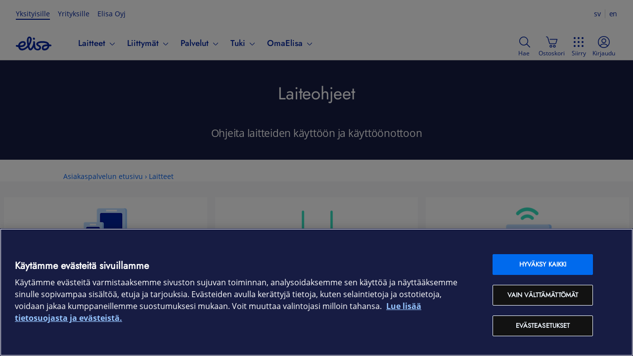

--- FILE ---
content_type: text/html
request_url: https://elisa.fi/asiakaspalvelu/laitteet/
body_size: 12825
content:

      <!DOCTYPE html>
      <html lang="fi" class="ds-reset">
        <head>
          <meta charset="UTF-8">
        <script type='text/javascript' src='https://cdn.cookielaw.org/consent/a35fb8b5-fd9a-489f-82bd-3bb83aad4b61/OtAutoBlock.js' ></script><script src='https://cdn.cookielaw.org/scripttemplates/otSDKStub.js' data-document-language='true' type='text/javascript' charset='UTF-8' data-domain-script='a35fb8b5-fd9a-489f-82bd-3bb83aad4b61' ></script><script src="/elisa.fi-ng-assets/js/one-trust/oneTrust.js"></script>
        
        
          <link rel="preload" as="font" href="//static.elisa.fi/content/fonts/webfonts/open-sans-v10-latin-600.woff2" type="font/woff2" crossorigin />
          <link rel="preload" as="font" href="//static.elisa.fi/content/fonts/webfonts/open-sans-v10-latin-regular.woff2" type="font/woff2" crossorigin />
          <link rel="preload" as="font"  href="//static.elisa.fi/content/fonts/webfonts/open-sans-v10-latin-italic.woff2" type="font/woff2" crossorigin />
          <link rel="preload" as="font" href="//static.elisa.fi/content/fonts/fonts/elisaicons.woff2?whbxvwv" type="font/woff2" crossorigin />
          <link rel="preload" as="style" href="/elisa.fi-ng-assets/css/bundles/application.css"/>
          <link rel="preload" as="style" href="//static.elisa.fi/components/sites-navi/latest/navigation.css"/>
          <link rel="preload" as="script" href="/elisa.fi-ng-assets/js/bundles/application.main.js"/>
          <link rel="preconnect" href="https://static.elisa.com">
          <link rel="dns-prefetch" href="https://static.elisa.com">
          <link rel="preconnect" href="https://static.elisa.fi">
          <link rel="dns-prefetch" href="https://static.elisa.fi">
          <link rel="stylesheet" href="//static.elisa.fi/components/sites-navi/latest/navigation.css"/>
          <style>
            #sites-ds-navigation {
              min-height: 109px;
            }

            @media (max-width: 1054px) {
              #sites-ds-navigation {
                min-height: 66px;
              }
            }
          </style>
          <link rel="stylesheet" href="/elisa.fi-ng-assets/css/bundles/application.css"/>
          <script>
            window.ElisaNavi = {"showGenericCookieOnly":false,"activeSegment":"yksityisille","searchOptions":{"showSearch":true,"debounceTimeInMs":200},"showShoppingCart":true,"showLogin":true,"megaFooterContentDataSource":"https://static.elisa.fi/content/elisa-navi/megafooter.json","mainHeaderContentDataSource":"https://static.elisa.fi/content/elisa-navi/elisa-react-navi-content.json","globalHeaderLogoSrc":"//static.elisa.fi/components/elisa-navi/5.5.5//img/logo-elisa_2x.png","logoHref":"/","elisaIdLoginFormAutoBootstrapConfig":{"autoBootstrapConfig":{"showModalButtonSelector":null}},"rightSideLinkConfiguration":[{"rightSideLinkUrl":"https://elisa.fi","rightSideLinkText":"fi","rightSideLinkLabel":"Suomi"},{"rightSideLinkUrl":"https://elisa.fi/asiakaspalvelu/svenska/","rightSideLinkText":"sv","rightSideLinkLabel":"Svenska"},{"rightSideLinkUrl":"https://elisa.fi/asiakaspalvelu/english/","rightSideLinkText":"en","rightSideLinkLabel":"English"}],"localItems":[]}
          </script>
          <link rel="canonical" href="https://elisa.fi/asiakaspalvelu/laitteet/" />
          
          <meta name="description" content="Täältä löydät Elisan ja Saunalahden laitteiden ohjeet, ohjeita huoltoon ja vinkit käyttöön." />
          
    <meta property="og:image" content="https://static.elisa.fi/components/elisa-navi/5.5.5/img/logo-elisa_2x.png" />
    <meta name="twitter:image" content="https://static.elisa.fi/components/elisa-navi/5.5.5/img/logo-elisa_2x.png" />
  
          <meta name="twitter:card" content="summary" />
          <meta name="prod-version" content="CMS Renewal 0.1.0" />
          <meta name="twitter:site" content="@Elisa_aspa" />
          <meta property="og:site_name" content="Elisa" />
          <meta property="og:url" content="https://elisa.fi/asiakaspalvelu/laitteet/" />
          <meta property="og:title" content="Laiteohjeet - Elisa" />
          <meta property="og:description" content="Täältä löydät Elisan ja Saunalahden laitteiden ohjeet, ohjeita huoltoon ja vinkit käyttöön." />
          <meta name="viewport" content="width=device-width, initial-scale=1.0, , minimum-scale=1.0">
          <meta name="robots" content="index, follow">
          <title>Laiteohjeet - Elisa</title>
            
            
            
          <script type="text/javascript" src="/elisa.fi-ng-assets/js/analytics/util.js"></script>
        </head>
        <body>
          <script>
            window.PAGE_ID = 'undefined';
            window.SHOW_ASPA_BREADCRUMB = undefined;
            window.CONTENT_TYPE = 'page'
            window.ASPA_BREADCRUMBS = [{"href":"/asiakaspalvelu/","name":"Asiakaspalvelun etusivu"},{"href":"/asiakaspalvelu/laitteet/","name":"Laitteet"}];
            window.CONTENTFUL_DATA = [{"metadata":{"tags":[],"concepts":[]},"fields":{"title":{"fi-FI":"Laiteohjeet"},"paddingTop":{"fi-FI":"2"},"paddingBottom":{"fi-FI":"1"},"headerTag":{"fi-FI":"h1"},"maxWidth":{"fi-FI":"compress-1"},"background":{"fi-FI":"dark-blue"},"alignment":{"fi-FI":"left"},"bodyText":{"fi-FI":"<p style=\"text-align: center;\" class=\"ds-text--lead\">Ohjeita laitteiden käyttöön ja käyttöönottoon</p>"},"id":{"fi-FI":"block-3cnW5QpssAWQtf9A0ygeYK"}},"sys":{"type":"Entry","id":"3cnW5QpssAWQtf9A0ygeYK","space":{"sys":{"type":"Link","linkType":"Space","id":"9s2seltddnxb"}},"environment":{"sys":{"id":"master","type":"Link","linkType":"Environment"}},"contentType":{"sys":{"type":"Link","linkType":"ContentType","id":"cbTextboxContainer"}},"createdBy":{"sys":{"type":"Link","linkType":"User","id":"7zoIZSLmjtuujQyeguG49z"}},"updatedBy":{"sys":{"type":"Link","linkType":"User","id":"6iwlEijBVjcP3b1Xf29NCk"}},"revision":6,"createdAt":"2022-12-21T07:26:15.791Z","updatedAt":"2025-03-19T08:37:55.401Z","publishedVersion":8}},{"metadata":{"tags":[],"concepts":[]},"fields":{"headerTag":{"fi-FI":"h2"},"maxWidth":{"fi-FI":"compress-0"},"background":{"fi-FI":"white-smoke"},"column":{"fi-FI":"3"},"textBoxes":{"fi-FI":[{"sys":{"id":"2qXJUCOvnJDwh2insJtrBv-8"},"content":"<div style=\"display: flex; flex-direction: column; align-items: center; <!--background-color: #DEEDFF;-->\"><img src=\"https://static.elisa.com/v2/image/2tqybbhjs47b/4Wb362wwC6Pe6S2383Mc8a/Devices.png?w=100\" style=\"max-width: 60%; margin: 0px auto;\"><p></p><h3 class=\"ea-h3\">Puhelimet, tabletit ja älykellot</h3><p class=\"ds-text--s\" style=\"text-align: center; \">Ohjeita puhelimien, tablettien ja älykellojen käyttöön.</p><a href=\"https://elisa.fi/asiakaspalvelu/laitteet/laiteohjeet/\" target=\"_blank\"><button id=\"dsButton212\" type=\"button\" class=\"ds-button ds-button--color-linkblue ds-button--size-m\"><span class=\"ds-button__content\"><span>Siirry ohjeisiin</span></span></button></a></div>","background":"default"},{"sys":{"id":"1jXSQblDZYjZbykEkFIOCb-71"},"content":"<div style=\"display: flex; flex-direction: column; align-items: center; <!--background-color: #DEEDFF;-->\"><img src=\"https://static.elisa.com/v2/image/2tqybbhjs47b/3Ld020enB6lhlPO933bkOp/Router.png?w=100\" style=\"max-width: 60%; margin: 0px auto;\"><p></p><h3 class=\"ea-h3\" style=\"text-align: center;\">Laajakaistamodeemit</h3><p class=\"ds-text--s\" style=\"text-align: center; \">Ohjeita laajakaistamodeemien ja Wifi-reitittimien käyttöön.</p><a href=\"https://elisa.fi/asiakaspalvelu/laitteet/modeemit/\" target=\"_blank\"><button id=\"dsButton212\" type=\"button\" class=\"ds-button ds-button--color-linkblue ds-button--size-m\"><span class=\"ds-button__content\"><span>Siirry ohjeisiin</span></span></button></a></div>","background":"default"},{"sys":{"id":"69jVL6eh22SD8aQEa1JAsK-27"},"content":"<div style=\"display: flex; flex-direction: column; align-items: center; <!--background-color: #DEEDFF;-->\"><img src=\"https://static.elisa.com/v2/image/2tqybbhjs47b/7DPiH26GI45Thp1iUXLDLD/Mobile router.png?w=100\" style=\"max-width: 60%; margin: 0px auto;\"><p></p><h3 class=\"ea-h3\">Mobiilireitittimet</h3><p class=\"ds-text--s\" style=\"text-align: center; \">Ohjeita yleisimpien mobiilireitittimien (4G/5G) käyttöön.</p><a href=\"https://elisa.fi/asiakaspalvelu/laitteet/mobiilireitittimet/\" target=\"_blank\"><button id=\"dsButton212\" type=\"button\" class=\"ds-button ds-button--color-linkblue ds-button--size-m\"><span class=\"ds-button__content\"><span>Siirry ohjeisiin</span></span></button></a></div>","background":"default"}]},"id":{"fi-FI":"block-2G8u4wmIwTevuBIofvUnDN"}},"sys":{"type":"Entry","id":"2G8u4wmIwTevuBIofvUnDN","space":{"sys":{"type":"Link","linkType":"Space","id":"9s2seltddnxb"}},"environment":{"sys":{"id":"master","type":"Link","linkType":"Environment"}},"contentType":{"sys":{"type":"Link","linkType":"ContentType","id":"cbMultiColumnTextContainer"}},"createdBy":{"sys":{"type":"Link","linkType":"User","id":"4cB9lRb28gSBEOxMlgacSL"}},"updatedBy":{"sys":{"type":"Link","linkType":"User","id":"4cB9lRb28gSBEOxMlgacSL"}},"revision":1,"createdAt":"2024-09-27T09:23:22.133Z","updatedAt":"2024-09-27T09:23:22.133Z"}},{"metadata":{"tags":[],"concepts":[]},"fields":{"headerTag":{"fi-FI":"h2"},"maxWidth":{"fi-FI":"compress-0"},"background":{"fi-FI":"white-smoke"},"column":{"fi-FI":"3"},"textBoxes":{"fi-FI":[{"sys":{"id":"5I0dhZjhJgn9YjGwr788K2-68"},"content":"<h4>Kellopuhelimien ohjeet</h4><p><a href=\"https://elisa.fi/asiakaspalvelu/laitteet/spacetalk-adventurer-kellopuhelin/\" target=\"_self\">Spacetalk-kellopuhelin</a></p><p><a href=\"https://elisa.fi/asiakaspalvelu/laitteet/moochies-kellopuhelin/\" target=\"_self\">Moochies-kellopuhelin</a></p><p><a href=\"https://elisa.fi/asiakaspalvelu/laitteet/xplora-kellopuhelin/\" target=\"_self\">Xplora-kellopuhelin</a><br></p><p><a href=\"https://elisa.fi/asiakaspalvelu/laitteet/zte-kellopuhelin/\">ZTE-kellopuhelin</a><br></p><p><a href=\"https://elisa.fi/asiakaspalvelu/laitteet/emporia-kellopuhelin/\">Emporia-kellopuhelin</a><br></p>","background":"default"},{"sys":{"id":"2uQQE4d9cpliNaXi1jO7XG-20"},"content":"<h4>Tilaus- ja käyttöönotto-ohjeet</h4><p><a href=\"https://elisa.fi/asiakaspalvelu/tilaus-toimitus/laitetilaukset/\">Laitteen tilaus ja toimitus</a><br></p><p><a href=\"https://elisa.fi/asiakaspalvelu/nettiliittymat/kiintean-netin-kayttoonotto/\" style=\"background-image: linear-gradient(to right, rgba(255, 255, 255, 0) 50%, rgb(0, 109, 252) 50%); background-size: 0px 0px; background-repeat: repeat-x; background-color: rgb(255, 255, 255);\">Uuden modeemin käyttöönotto</a></p><p><a href=\"https://elisa.fi/asiakaspalvelu/puheliittymat/rinnakkaisliittyma/\">Rinnakkaisliittymä (MultiSIM)</a><br></p><p><a href=\"https://elisa.fi/asiakaspalvelu/nettiliittymat/mobiililaajakaistan-kayttoonotto/\">Tervetuloa käyttämään mobiililaajakaistaa</a></p><p><a href=\"https://elisa.fi/asiakaspalvelu/nettiliittymat/langaton-verkko/\">Ohjeita langattoman verkon käyttämiseen</a></p><p><a href=\"https://elisa.fi/asiakaspalvelu/laitteet/vaihtoetu-ohjeet/\">Elisa Vaihtoedun ohjeet (hyvitys vanhasta laitteesta)</a></p>","background":"default"},{"sys":{"id":"4yif0vkPdbC4l7rho4Zi3P-44"},"content":"<div style=\"display: flex; flex-direction: column; align-items: center; <!--background-color: #DEEDFF;-->\"><img src=\"https://static.elisa.com/v2/image/2tqybbhjs47b/M4wYtII5p95qcTV5rvpf2/omaelisa.png?w=800\" style=\"max-width: 60%; margin: 0px auto;\"><p></p><h3 class=\"ea-h3\">Omat laitteet OmaElisassa</h3><p class=\"ds-text--s\">Laskut, liittymät, palvelut, omat edut ja paljon muuta! </p><a href=\"https://verkkoasiointi.elisa.fi/\" target=\"_blank\"><button id=\"dsButton212\" type=\"button\" class=\"ds-button ds-button--color-linkblue ds-button--size-m\"><span class=\"ds-button__content\"><span>Kirjaudu</span></span></button></a></div>","background":"default"},{"sys":{"id":"3STg0xJKAmxRZFNFgVJySt-44"},"content":"<div style=\"display: flex; flex-direction: column; align-items: center; <!--background-color: #DEEDFF;-->\"><img src=\"https://static.elisa.com/v2/image/2tqybbhjs47b/1crCIcGjutQwxOjvW5pF9D/omayhteisö.svg?w=800\" style=\"max-width: 60%; margin: 0px auto;\"><h3 class=\"ea-h3\">OmaYhteisö</h3><p class=\"ds-text--s\">Keskustele laitteista OmaYhteisössä! </p><a href=\"https://yhteiso.elisa.fi/puhelimet-ja-laitteet-22\" target=\"_blank\"><button id=\"dsButton212\" type=\"button\" class=\"ds-button ds-button--color-linkblue ds-button--size-m\"><span class=\"ds-button__content\"><span>tutustu</span></span></button></a></div>","background":"default"},{"sys":{"id":"64qwizzsIRk3noM1719Rgp-68"},"content":"<h4>Huolto- ja vikatilanteet</h4><p style=\"line-height: 24px;\"><a href=\"https://elisa.fi/asiakaspalvelu/laitteet/laitehuolto/\">Laitteiden huolto-ohjeet</a></p><p style=\"line-height: 24px;\"><a href=\"https://elisa.fi/asiakaspalvelu/laitteet/huolto-ja-takuu/\" target=\"_self\" style=\"background-image: linear-gradient(to right, rgba(255, 255, 255, 0) 50%, rgb(0, 109, 252) 50%); background-size: 0px 0px; background-repeat: repeat-x;\">Usein kysytyt kysymykset laitteiden takuusta ja huollosta</a></p><p style=\"line-height: 24px;\"><a href=\"https://elisa.fi/asiakaspalvelu/puheliittymat/reissussa/\" style=\"background-image: linear-gradient(to right, rgba(255, 255, 255, 0) 50%, rgb(0, 109, 252) 50%); background-size: 0px 0px; background-repeat: repeat-x; background-color: rgb(255, 255, 255);\">Ulkomaankäytön asetukset (roaming) asetukset</a></p><p style=\"line-height: 24px;\"><a href=\"https://elisa.fi/asiakaspalvelu/nettiliittymat/mobiiliyhteyden-parantaminen/\">Mobiililiittymän toimivuuden parantaminen</a></p><p style=\"line-height: 24px;\"><a href=\"https://elisa.fi/asiakaspalvelu/nettiliittymat/langaton-verkko/#ongelma\">Ohjeita langattoman verkon vikatilanteisiin</a><br></p><p style=\"line-height: 24px;\"><a href=\"https://elisa.fi/asiakaspalvelu/laitteet/elisa-valokuitu-kuitupaatelaitteet/\">Elisa Valokuidun kuitupäätelaitteiden ohjeet</a></p><p style=\"line-height: 24px;\"><a href=\"https://elisa.fi/asiakaspalvelu/palvelut/squaretrade/\">Elisa Laiteturva ja SquareTrade – miten toimin vahingon sattuessa?</a></p>","background":"default"},{"sys":{"id":"4tO27R70lpXkqvcm3jzkUq-35"},"content":"<h4>Muut laiteohjeet</h4><p><a href=\"https://elisa.fi/asiakaspalvelu/laitteet/edut-kaupan-paalle/\" target=\"_self\" style=\"background-image: linear-gradient(to right, rgba(255, 255, 255, 0) 50%, rgb(0, 109, 252) 50%); background-size: 0px 0px; background-repeat: repeat-x; background-color: rgb(255, 255, 255);\">Laitteiden kaupan päälle tulevat edut</a><br></p><p><a href=\"https://elisa.fi/asiakaspalvelu/sopimukset/sopimuksen-peruuttaminen/\">Sopimuksen peruutus ja laitteiden palautus</a></p><p><a href=\"https://elisa.fi/asiakaspalvelu/laitteet/kotiakku/\">Elisa Kotiakku</a></p><p><a href=\"https://elisa.fi/asiakaspalvelu/laitteet/la-p-60-unicom-ulkoantenni-asennus/\">La P-60 Unicom -ulkoantenni</a><br></p><p style=\"line-height: 24px;\"><a href=\"https://elisa.fi/asiakaspalvelu/laitteet/vanhat-laitteet/\">Milloin nettilaite kannattaa vaihtaa uuteen</a></p><p style=\"line-height: 24px;\"><a href=\"https://elisa.fi/asiakaspalvelu/laitteet/myynnista-poistuneet/\">Myynnistä poistuneiden laitteiden ohjeita</a></p><p style=\"line-height: 24px;\"><a href=\"https://elisa.fi/asiakaspalvelu/laitteet/rajoitukset-lapselle/\">Näin asetat rajoitukset lapsen älylaitteeseen</a></p>","background":"default"}]},"id":{"fi-FI":"block-2CTT5t4mHtxpeMv8WX8ES7"}},"sys":{"type":"Entry","id":"2CTT5t4mHtxpeMv8WX8ES7","space":{"sys":{"type":"Link","linkType":"Space","id":"9s2seltddnxb"}},"environment":{"sys":{"id":"master","type":"Link","linkType":"Environment"}},"contentType":{"sys":{"type":"Link","linkType":"ContentType","id":"cbMultiColumnTextContainer"}},"createdBy":{"sys":{"type":"Link","linkType":"User","id":"7zoIZSLmjtuujQyeguG49z"}},"updatedBy":{"sys":{"type":"Link","linkType":"User","id":"4cB9lRb28gSBEOxMlgacSL"}},"revision":21,"createdAt":"2022-12-21T07:26:16.814Z","updatedAt":"2025-11-17T12:27:49.971Z","publishedVersion":49}},{"metadata":{"tags":[],"concepts":[]},"fields":{"id":{"fi-FI":"c"},"tagIds":{"fi-FI":["tagged-marketing-block-hy-omaguru-link","tagged-marketing-block-hy-omaelisa-vianselvitys","tagged-marketing-block-hy-elisa-tietoturva"]},"orderForTag":{"fi-FI":1},"headerTag":{"fi-FI":"h2"},"paddingTop":{"fi-FI":"0"},"paddingBottom":{"fi-FI":"0"},"verticalAlign":{"fi-FI":"middle"},"background":{"fi-FI":"default"},"ratio":{"fi-FI":"default"},"narrow":{"fi-FI":false},"inverse":{"fi-FI":false},"alignment":{"fi-FI":"left"},"isPrimary":{"fi-FI":false},"spaceId":{"fi-FI":"9s2seltddnxb"},"environment":{"fi-FI":"master"},"fitTheImage":{"fi-FI":"cover"},"yaContent":{"fi-FI":false}},"sys":{"type":"Entry","id":"1NCi14Ee3wOGd9GLg8kAUO","space":{"sys":{"type":"Link","linkType":"Space","id":"9s2seltddnxb"}},"environment":{"sys":{"id":"master","type":"Link","linkType":"Environment"}},"contentType":{"sys":{"type":"Link","linkType":"ContentType","id":"cbMarketingBlock"}},"createdBy":{"sys":{"type":"Link","linkType":"User","id":"7zoIZSLmjtuujQyeguG49z"}},"updatedBy":{"sys":{"type":"Link","linkType":"User","id":"6iwlEijBVjcP3b1Xf29NCk"}},"revision":11,"createdAt":"2023-01-26T09:50:35.744Z","updatedAt":"2025-02-18T08:45:54.180Z","publishedVersion":18}}];
            window.LAYOUT='ElisafiLayout';
            window.NAVI_CONFIG={"showGenericCookieOnly":false,"activeSegment":"yksityisille","searchOptions":{"showSearch":true,"debounceTimeInMs":200},"showShoppingCart":true,"showLogin":true,"megaFooterContentDataSource":{"externallogo":{"iconurl":"","link":""},"socialmediaiconlinks":{"facebook":"https://www.facebook.com/elisasuomi","twitter":"https://x.com/elisaoyj","pinterest":"https://www.pinterest.com/elisaoyj/","instagram":"https://www.instagram.com/elisaoyj/","youtube":"https://www.youtube.com/user/elisa","linkedin":"https://www.linkedin.com/company/elisa","tiktok":"https://www.tiktok.com/@elisaoyj"},"megafooterdisclaimer":{"TOUL":{"TOULText":"This won't be displayed without a link","TOULUrl":""},"contract":{"contractText":"Sopimusehdot","contractUrl":"https://elisa.fi/sopimusehdot/"},"privacy":{"privacyText":"Tietosuoja","privacyUrl":"https://elisa.fi/tietosuoja/"},"accessibility":{"accessibilityText":"Saavutettavuus","accessibilityUrl":"https://elisa.fi/yhtiotieto/vastuullisuus/saavutettavuus/"},"cookiesettings":{"text":"Evästeasetukset"},"copyright":{"copyrightText":"Tekijänoikeudet © 2026 Elisa Oyj."}},"megamenu":[{"megastack":[{"title":"Laitteet & liittymät","pages":[{"title":"Kampanjat","url":"https://elisa.fi/kauppa/kampanjat"},{"title":"Puhelinliittymät","url":"https://elisa.fi/kauppa/puhelinliittymat"},{"title":"Netti kotiin","url":"https://elisa.fi/netti/"},{"title":"Netti mukaan","url":"https://elisa.fi/kauppa/nettiliittymat/mobiililaajakaista"},{"title":"Laitenetti","url":"https://elisa.fi/laitesim/"},{"title":"Prepaid-liittymät","url":"https://elisa.fi/kauppa/puheliittymat/prepaid"},{"title":"Puhelimet ja tarvikkeet","url":"https://elisa.fi/kauppa/laitteet/puhelimet_ja_tarvikkeet"},{"title":"Tietotekniikka","url":"https://elisa.fi/kauppa/laitteet/tietotekniikka"},{"title":"Pelaaminen","url":"https://elisa.fi/kauppa/laitteet/pelaaminen"},{"title":"TV & audio","url":"https://elisa.fi/kauppa/laitteet/tv__audio"},{"title":"Kodinkoneet","url":"https://elisa.fi/kauppa/laitteet/kodinkoneet"},{"title":"Kamerat ja dronet","url":"https://elisa.fi/kauppa/laitteet/kamerat"},{"title":"Kellot ja rannekkeet","url":"https://elisa.fi/kauppa/laitteet/puhelimet_ja_tarvikkeet/kellot_ja_rannekkeet"},{"title":"Älykoti","url":"https://elisa.fi/kauppa/laitteet/%C3%A4lykoti"},{"title":"Elisan Vaihtoetu","url":"https://elisa.fi/vaihtoetu/"}]}]},{"megastack":[{"title":"Palvelut","pages":[{"title":"Elisa Viihde","url":"https://elisaviihde.fi/"},{"title":"Ruutu+","url":"https://elisaviihde.fi/ruutu"},{"title":"Bookbeat","url":"https://elisa.fi/bookbeat/"},{"title":"Kaapeli-TV","url":"https://elisa.fi/kaapeli-tv/"},{"title":"Elisa Tietoturva","url":"https://elisa.fi/tietoturva/"},{"title":"Kodin Tietoturva","url":"https://elisa.fi/tietoturva/kodintietoturva/"},{"title":"Mobiiliturva","url":"https://elisa.fi/tietoturva/mobiiliturva/"},{"title":"Mobiilivarmenne","url":"https://elisa.fi/tietoturva/mobiilivarmenne/"},{"title":"Sähköpostipalvelu","url":"https://elisa.fi/sahkopostipalvelu/"},{"title":"Elisa Kotiverkko","url":"https://elisa.fi/netti/kotiverkko/"},{"title":"Elisa Pilvilinna","url":"https://elisa.fi/pilvilinna/"},{"title":"Elisa Laiteturva","url":"https://elisa.fi/laiteturva/"},{"title":"Elisa Rinnakkaisliittymät","url":"https://elisa.fi/rinnakkaisliittyma-multisim/"},{"title":"Elisa Kotiturva -hälytysjärjestelmä","url":"https://elisa.fi/kotiturva/"},{"title":"Elisa Kotiakku","url":"https://elisa.fi/kotiakku/"}]}]},{"megastack":[{"title":"Tuki","pages":[{"title":"OmaElisa 24h","url":"https://verkkoasiointi.elisa.fi/"},{"title":"Ohjeet ja tuki","url":"https://elisa.fi/asiakaspalvelu/"},{"title":"Viat ja häiriöt","url":"https://elisa.fi/verkkoapuri/"},{"title":"Laskutus ja maksaminen","url":"https://elisa.fi/asiakaspalvelu/laskutus-maksaminen/"},{"title":"Tilaus ja toimitus","url":"https://elisa.fi/asiakaspalvelu/tilaus-toimitus/"},{"title":"Laiteohjeet","url":"https://elisa.fi/asiakaspalvelu/laitteet/laiteohjeet/"},{"title":"Asiakaspalvelun yhteystiedot","url":"https://elisa.fi/asiakaspalvelu/yhteystiedot/"},{"title":"Soita Omagurulle","url":"https://elisa.fi/omaguru/"},{"title":"OmaYhteisö","url":"https://yhteiso.elisa.fi/"},{"title":"Myymälät ja myyntipisteet","url":"https://elisa.fi/myymalat/"},{"title":"Kuuluvuuskartta","url":"https://elisa.fi/kuuluvuus/"},{"title":"Asiakastiedotteet","url":"https://elisa.fi/asiakastiedotteet/"},{"title":"OmaElisa-sovellus","url":"https://elisa.fi/asiakaspalvelu/omaelisa-sovellus/"},{"title":"Kirjaudu sähköpostiin","url":"https://webmail.elisa.fi/"}]}]},{"megastack":[{"title":"Ajankohtaista","pages":[{"title":"Elisa Etuohjelma","url":"https://elisa.fi/etuohjelma/"},{"title":"Elisa 5G","url":"https://elisa.fi/5g/"},{"title":"Ideat ja artikkelit","url":"https://elisa.fi/ideat/"},{"title":"Liittymät lapsille ja nuorille","url":"https://elisa.fi/kauppa/liittyma-lapselle"},{"title":"Kellopuhelin lapselle","url":"https://elisa.fi/lasten-kellopuhelimet/"},{"title":"Black Friday","url":"https://elisa.fi/blackfriday/"},{"title":"Huippuetuja Elisan asiakkaille","url":"https://elisa.fi/edut-asiakkaille/"}]}]},{"megastack":[{"title":"Elisa Oyj","pages":[{"title":"Elisa yrityksenä","url":"https://elisa.fi/yhtiotieto/"},{"title":"Yrityksille","url":"https://yrityksille.elisa.fi/"},{"title":"Operaattoreille","url":"https://elisa.fi/operaattoreille/"},{"title":"Rekrytointi","url":"https://elisa.fi/yhtiotieto/rekrytointi/"},{"title":"Tiedotteet","url":"https://elisa.fi/yhtiotieto/uutishuone/"}]},{"title":"In English","lang":"en","pages":[{"title":"Customer Service","url":"https://elisa.fi/asiakaspalvelu/english/"},{"title":"OmaElisa Self Service","url":"https://verkkoasiointi.elisa.fi/?lang=en"},{"title":"Moving to Finland","url":"https://elisa.fi/en/moving-to-finland/"},{"title":"Elisa Corporation","url":"https://elisa.com/"}]},{"title":"På Svenska","lang":"sv","pages":[{"title":"Kundtjänst","url":"https://elisa.fi/asiakaspalvelu/svenska/"},{"title":"OmaElisa självbetjäning","url":"https://verkkoasiointi.elisa.fi/?lang=sv"}]}]}]},"mainHeaderContentDataSource":[{"title":"Laitteet","pages":[{"title":"Kampanjat >","url":"https://elisa.fi/kauppa/kampanjat"},{"title":"Salainen liittymätarjous >","url":"https://elisa.fi/kauppa/erikoistarjous"},{"title":"Elisa verkkokauppa >","url":"https://elisa.fi/kauppa/"},{"title":"Elisa Etuohjelma >","url":"https://elisa.fi/etuohjelma/"},{"title":"Laitteet","children":[{"title":"Puhelimet ja tarvikkeet","url":"https://elisa.fi/kauppa/laitteet/puhelimet_ja_tarvikkeet"},{"title":"Tietokoneet","url":"https://elisa.fi/kauppa/laitteet/tietotekniikka/tietokoneet"},{"title":"Kellot ja rannekkeet","url":"https://elisa.fi/kauppa/laitteet/hyvinvointi/kellot_ja_rannekkeet"},{"title":"Tabletit","url":"https://elisa.fi/kauppa/laitteet/tietotekniikka/tabletit"},{"title":"Kamerat ja dronet","url":"https://elisa.fi/kauppa/laitteet/kamerat"},{"title":"Vaihtoetu","url":"https://elisa.fi/vaihtoetu/"}]},{"title":"Koti","children":[{"title":"TV & audio","url":"https://elisa.fi/kauppa/laitteet/tv__audio"},{"title":"Pelaaminen","url":"https://elisa.fi/kauppa/laitteet/pelaaminen"},{"title":"Kodinkoneet","url":"https://elisa.fi/kauppa/laitteet/kodinkoneet"},{"title":"Nettilaitteet","url":"https://elisa.fi/kauppa/laitteet/tietotekniikka/nettilaitteet"},{"title":"Älykoti","url":"https://elisa.fi/kauppa/laitteet/älykoti"}]}]},{"title":"Liittymät","pages":[{"title":"Kampanjat >","url":"https://elisa.fi/kauppa/kampanjat"},{"title":"Salainen liittymätarjous >","url":"https://elisa.fi/kauppa/erikoistarjous"},{"title":"Elisa verkkokauppa >","url":"https://elisa.fi/kauppa/"},{"title":"Elisa Etuohjelma >","url":"https://elisa.fi/etuohjelma/"},{"title":"Puhelinliittymät","children":[{"title":"Puhelinliittymät","url":"https://elisa.fi/kauppa/puhelinliittymat"},{"title":"Rinnakkaisliittymät","url":"https://elisa.fi/rinnakkaisliittyma-multisim/"},{"title":"Lapsiperheille","url":"https://elisa.fi/kauppa/liittyma-lapselle"}]},{"title":"Nettiliittymät","children":[{"title":"Netti kotiin","url":"https://elisa.fi/netti/netti-kotiin/"},{"title":"Netti mukaan","url":"https://elisa.fi/kauppa/nettiliittymat/mobiililaajakaista"},{"title":"Valokuitu","url":"https://elisa.fi/netti/valokuitu/"},{"title":"5G Kotinetti","url":"https://elisa.fi/netti/5g-kotinetti/"},{"title":"Laitenetti","url":"https://elisa.fi/laitesim/"},{"title":"Taloyhtiönetti","url":"https://elisa.fi/netti/taloyhtionetti/"},{"title":"Taloyhtiöpalvelut","url":"https://elisa.fi/taloyhtiot/"},{"title":"Nopeustesti","url":"https://elisa.fi/nopeustesti/"}]},{"title":"Prepaid","children":[{"title":"Prepaid-liittymät","url":"https://elisa.fi/kauppa/puheliittymat/prepaid"},{"title":"Lataa Prepaid","url":"https://lataa.elisa.fi/"}]}]},{"title":"Palvelut","pages":[{"title":"Kampanjat >","url":"https://elisa.fi/kauppa/kampanjat"},{"title":"Salainen liittymätarjous >","url":"https://elisa.fi/kauppa/erikoistarjous"},{"title":"Elisa verkkokauppa >","url":"https://elisa.fi/kauppa/"},{"title":"Elisa Etuohjelma >","url":"https://elisa.fi/etuohjelma/"},{"title":"Elisa Viihde","children":[{"title":"Elisa Viihde Sound","url":"https://elisaviihde.fi/elisaviihdesound"},{"title":"Elisa Viihde Plus","url":"https://elisaviihde.fi/elisaviihdeplus"},{"title":"Kaikki Elisa Viihde -palvelut","url":"https://elisaviihde.fi"}]},{"title":"Suoratoisto","children":[{"title":"BookBeat","url":"https://elisa.fi/bookbeat/"},{"title":"Ruutu+","url":"https://elisa.fi/kauppa/suoratoistopalvelut?anchor=ruutu"},{"title":"Disney+","url":"https://elisa.fi/kauppa/suoratoistopalvelut?anchor=disney"},{"title":"HBO Max","url":"https://elisa.fi/kauppa/suoratoistopalvelut?anchor=hbo_max"},{"title":"MTV Katsomo+","url":"https://elisa.fi/kauppa/suoratoistopalvelut?anchor=mtv_katsomo"},{"title":"Viaplay","url":"https://elisa.fi/kauppa/suoratoistopalvelut?anchor=viaplay"}]},{"title":"Elisan tietoturvapalvelut","children":[{"title":"Tietoturva","url":"https://elisa.fi/tietoturva/"},{"title":"Kodin Tietoturva","url":"https://elisa.fi/tietoturva/kodintietoturva/"},{"title":"Mobiiliturva","url":"https://elisa.fi/tietoturva/mobiiliturva/"},{"title":"Mobiilivarmenne","url":"https://elisa.fi/tietoturva/mobiilivarmenne/"}]},{"title":"Muut Elisan palvelut","children":[{"title":"Kotiakku","url":"https://elisa.fi/kotiakku/"},{"title":"Kotiturva","url":"https://elisa.fi/kotiturva/"},{"title":"Laiteturva","url":"https://elisa.fi/laiteturva/"},{"title":"Sähköpostipalvelu","url":"https://elisa.fi/sahkopostipalvelu/"},{"title":"Pilvilinna","url":"https://elisa.fi/pilvilinna/"},{"title":"Kotiverkko","url":"https://elisa.fi/netti/kotiverkko/"},{"title":"Kaapeli-TV","url":"https://elisa.fi/kaapeli-tv/"}]}]},{"title":"Tuki","pages":[{"title":"Vianselvitys ja häiriötiedotteet","children":[{"title":"Apua verkon vikatilanteisiin","url":"https://elisa.fi/verkkoapuri/"},{"title":"Aloita netin vianselvitys OmaElisassa","url":"https://verkkoasiointi.elisa.fi/ohjaus/vianselvitys"},{"title":"WiFi-ongelmien vianselvitys","url":"https://elisa.fi/asiakaspalvelu/nettiliittymat/langaton-verkko/#ongelma"},{"title":"Häiriötiedotteet","url":"https://elisa.fi/asiakastiedotteet/tiedote/?tag=elisa.fi%3Adisturbance"},{"title":"Elisan verkon huoltotyöt","url":"https://elisa.fi/asiakastiedotteet/tiedote/?tag=elisa.fi%3Amaintenance"}]},{"title":"Laskut ja maksaminen","children":[{"title":"Katso laskusi OmaElisasta","url":"https://verkkoasiointi.elisa.fi/laskut"},{"title":"Avoimet laskut","url":"https://elisa.fi/asiakaspalvelu/laskutus-maksaminen/laskun-maksaminen/"},{"title":"Mistä lasku muodostuu?","url":"https://elisa.fi/asiakaspalvelu/laskutus-maksaminen/laskun-loppusumma/"},{"title":"Hae lisää maksuaikaa","url":"https://elisa.fi/asiakaspalvelu/laskutus-maksaminen/maksusopimus/"},{"title":"Ohjeita laskuihin ja maksamiseen","url":"https://elisa.fi/asiakaspalvelu/laskutus-maksaminen/"}]},{"title":"Ohjeet ja tuki","children":[{"title":"Puhelinliittymät","url":"https://elisa.fi/asiakaspalvelu/puheliittymat/"},{"title":"Elisa Viihde","url":"https://elisa.fi/asiakaspalvelu/tv-palvelut/"},{"title":"Nettiliittymät","url":"https://elisa.fi/asiakaspalvelu/nettiliittymat/"},{"title":"Laiteohjeet","url":"https://elisa.fi/asiakaspalvelu/laitteet/"},{"title":"Laitteiden huolto","url":"https://elisa.fi/asiakaspalvelu/laitteet/laitehuolto/"},{"title":"PUK-koodi","url":"https://elisa.fi/asiakaspalvelu/puheliittymat/puk-koodi/"},{"title":"Sähköposti","url":"https://elisa.fi/asiakaspalvelu/palvelut/webmail/"},{"title":"Kaikki ohjeet","url":"https://elisa.fi/asiakaspalvelu/"}]},{"title":"Ota yhteyttä","children":[{"title":"Chat OmaElisassa","url":"https://verkkoasiointi.elisa.fi/asiakastuki/"},{"title":"Soita asiakaspalveluun","url":"https://elisa.fi/asiakaspalvelu/yhteystiedot/"},{"title":"Kysy OmaYhteisössä","url":"https://yhteiso.elisa.fi/"},{"title":"Myymälät","url":"https://elisa.fi/myymalat/"},{"title":"Yritysasiakkaat","url":"https://yrityksille.elisa.fi/yhteystiedot/"}]},{"title":"Omaguru digipulmiin","children":[{"title":"Soita Omagurulle","url":"https://elisa.fi/omaguru/"},{"title":"Omagurun palvelut","url":"https://elisa.fi/omaguru/palvelut/"},{"title":"Palvelupisteet myymälöissä","url":"https://www.varaaheti.fi/omaguru/fi/locations"},{"title":"Omaguru Plus","url":"https://elisa.fi/omaguru/omaguru-plus/"}]},{"title":"Tiedotteet ja artikkelit","children":[{"title":"Asiakastiedotteet","url":"https://elisa.fi/asiakastiedotteet/"},{"title":"Kuuluvuuskartta","url":"https://elisa.fi/kuuluvuus/"},{"title":"Artikkelit ja blogit","url":"https://elisa.fi/ideat/"}]}]},{"title":"OmaElisa","pages":[{"title":"Kirjaudu OmaElisaan >","url":"https://verkkoasiointi.elisa.fi"},{"title":"OmaElisa-sovellus","children":[{"title":"Lataa sovellus","url":"https://elisa.fi/asiakaspalvelu/omaelisa-sovellus/"}]},{"title":"Sopimukset ja omat tiedot","children":[{"title":"Omat tarjoukset","url":"https://verkkoasiointi.elisa.fi/omat-tarjoukset"},{"title":"Omat tuotteet ja tilaukset","url":"https://verkkoasiointi.elisa.fi/tuotteesi"},{"title":"Omat laitesopimukset","url":"https://verkkoasiointi.elisa.fi/ohjaus/laitteet"},{"title":"Omat yhteystiedot","url":"https://verkkoasiointi.elisa.fi/omat-tiedot"},{"title":"Elisa Etuohjelman edut","url":"https://verkkoasiointi.elisa.fi/etuohjelma"}]},{"title":"Laskut ja maksaminen","children":[{"title":"Maksa laskuja","url":"https://verkkoasiointi.elisa.fi/laskut"},{"title":"Lisää maksuaikaa laskulle","url":"https://verkkoasiointi.elisa.fi/ohjaus/maksusopimus"},{"title":"Muuta laskun toimitustapaa","url":"https://verkkoasiointi.elisa.fi/laskujen-toimitustapa"}]},{"title":"Liittymät ja palvelut","children":[{"title":"Seuraa liittymän käyttöä","url":"https://verkkoasiointi.elisa.fi/ohjaus/puheluerittely"},{"title":"Katso PUK-koodisi","url":"https://verkkoasiointi.elisa.fi/ohjaus/puk-koodi"},{"title":"Muokkaa liittymän estoja","url":"https://verkkoasiointi.elisa.fi/ohjaus/palvelunumeroestot"},{"title":"Päivitä puhelin- tai nettiliittymää","url":"https://verkkoasiointi.elisa.fi/ohjaus/liittyman-paivitys"},{"title":"Ulkomaan käytön asetukset","url":"https://verkkoasiointi.elisa.fi/ohjaus/dataroamingestot"},{"title":"Elisa Viihde -tunnus ja PIN","url":"https://verkkoasiointi.elisa.fi/ohjaus/viihde-tunnukset"}]},{"title":"Vikailmoitukset","children":[{"title":"Aloita nettiongelman selvitys","url":"https://verkkoasiointi.elisa.fi/ohjaus/vianselvitys"},{"title":"Omat vikailmoitukset","url":"https://verkkoasiointi.elisa.fi/vikailmoitukset"}]}]}],"globalHeaderLogoSrc":"//static.elisa.fi/components/elisa-navi/5.5.5//img/logo-elisa_2x.png","logoHref":"/","elisaIdLoginFormAutoBootstrapConfig":{"autoBootstrapConfig":{"showModalButtonSelector":null}},"rightSideLinkConfiguration":[{"rightSideLinkUrl":"https://elisa.fi","rightSideLinkText":"fi","rightSideLinkLabel":"Suomi"},{"rightSideLinkUrl":"https://elisa.fi/asiakaspalvelu/svenska/","rightSideLinkText":"sv","rightSideLinkLabel":"Svenska"},{"rightSideLinkUrl":"https://elisa.fi/asiakaspalvelu/english/","rightSideLinkText":"en","rightSideLinkLabel":"English"}],"localItems":[]};
            window.LANGUAGE='fi';
            window.PAGEMETADATA={};
          </script>
          
          
          <script type='text/javascript' src='/elisa.fi-ng-assets/js/analytics/aspaGTM.js'></script>
          <div id="sites-ds-navigation"></div>
          <div id="root"><div><!--$--><div id="block-3cnW5QpssAWQtf9A0ygeYK" class="text-box-container ds-padding-left--3 ds-padding-right--3 ds-background-color--blue-800 ds-padding-top--4 ds-padding-bottom--3 ui-pad--pad-h-s"><div class="" id="dsGrid-R25"><div class="ds-grid__row ds-justify-content--center"><h1 class="ds-h1">Laiteohjeet</h1></div><div class="ds-grid__row ds-justify-content--center"><div class="ds-grid__col--10"><div class="body-text ecmst-html-editor-content"><p style="text-align: center;" class="ds-text--lead">Ohjeita laitteiden käyttöön ja käyttöönottoon</p></div></div></div></div></div><!--/$--><!--$--><div class="fix-list-style-issue ds-padding-left--3 ds-padding-right--3 ds-background-color--white ds-padding-top--4 ds-padding-bottom--0 ui-pad--pad-h-s"><div class="ds-grid__row ds-justify-content--center"><div class="ds-grid__col--10"><div class="ds-text--s"><a href="/asiakaspalvelu/" style="text-decoration:none">Asiakaspalvelun etusivu</a><a href="/asiakaspalvelu/laitteet/" style="text-decoration:none"> › <!-- -->Laitteet</a></div></div></div></div><!--/$--><!--$--><div id="block-2G8u4wmIwTevuBIofvUnDN" class="multiColumnTextContainer ds-padding-vertical--5 ds-background-color--neutral-200"><div class="" id="dsGrid-R29"><div class="ds-grid__row ds-justify-content--center"></div><div class="ds-grid__row row-gap ds-grid__col--xl-10"><div class="ds-grid__col--xs-4 ds-grid__col--s-6 ds-grid__col--m-3 ds-grid__col--l-4 ds-grid__col--xl-4 card-width"><div class="ds-padding--3 card-height ds-background-color--primary resize-image"><div class="ecmst-html-editor-content"><div style="display: flex; flex-direction: column; align-items: center; <!--background-color: #DEEDFF;-->"><img alt="" src="https://static.elisa.com/v2/image/2tqybbhjs47b/4Wb362wwC6Pe6S2383Mc8a/Devices.png?w=100" style="max-width: 60%; margin: 0px auto;"><p></p><h3 class="ea-h3">Puhelimet, tabletit ja älykellot</h3><p class="ds-text--s" style="text-align: center; ">Ohjeita puhelimien, tablettien ja älykellojen käyttöön.</p><a href="https://elisa.fi/asiakaspalvelu/laitteet/laiteohjeet/" target="_blank"><button id="dsButton212" type="button" class="ds-button ds-button--color-linkblue ds-button--size-m"><span class="ds-button__content"><span>Siirry ohjeisiin</span></span></button></a></div></div></div></div><div class="ds-grid__col--xs-4 ds-grid__col--s-6 ds-grid__col--m-3 ds-grid__col--l-4 ds-grid__col--xl-4 card-width"><div class="ds-padding--3 card-height ds-background-color--primary resize-image"><div class="ecmst-html-editor-content"><div style="display: flex; flex-direction: column; align-items: center; <!--background-color: #DEEDFF;-->"><img alt="" src="https://static.elisa.com/v2/image/2tqybbhjs47b/3Ld020enB6lhlPO933bkOp/Router.png?w=100" style="max-width: 60%; margin: 0px auto;"><p></p><h3 class="ea-h3" style="text-align: center;">Laajakaistamodeemit</h3><p class="ds-text--s" style="text-align: center; ">Ohjeita laajakaistamodeemien ja Wifi-reitittimien käyttöön.</p><a href="https://elisa.fi/asiakaspalvelu/laitteet/modeemit/" target="_blank"><button id="dsButton212" type="button" class="ds-button ds-button--color-linkblue ds-button--size-m"><span class="ds-button__content"><span>Siirry ohjeisiin</span></span></button></a></div></div></div></div><div class="ds-grid__col--xs-4 ds-grid__col--s-6 ds-grid__col--m-3 ds-grid__col--l-4 ds-grid__col--xl-4 card-width"><div class="ds-padding--3 card-height ds-background-color--primary resize-image"><div class="ecmst-html-editor-content"><div style="display: flex; flex-direction: column; align-items: center; <!--background-color: #DEEDFF;-->"><img alt="" src="https://static.elisa.com/v2/image/2tqybbhjs47b/7DPiH26GI45Thp1iUXLDLD/Mobile router.png?w=100" style="max-width: 60%; margin: 0px auto;"><p></p><h3 class="ea-h3">Mobiilireitittimet</h3><p class="ds-text--s" style="text-align: center; ">Ohjeita yleisimpien mobiilireitittimien (4G/5G) käyttöön.</p><a href="https://elisa.fi/asiakaspalvelu/laitteet/mobiilireitittimet/" target="_blank"><button id="dsButton212" type="button" class="ds-button ds-button--color-linkblue ds-button--size-m"><span class="ds-button__content"><span>Siirry ohjeisiin</span></span></button></a></div></div></div></div></div></div></div><!--/$--><!--$--><div id="block-2CTT5t4mHtxpeMv8WX8ES7" class="multiColumnTextContainer ds-padding-vertical--5 ds-background-color--neutral-200"><div class="" id="dsGrid-R2d"><div class="ds-grid__row ds-justify-content--center"></div><div class="ds-grid__row row-gap ds-grid__col--xl-10"><div class="ds-grid__col--xs-4 ds-grid__col--s-6 ds-grid__col--m-3 ds-grid__col--l-4 ds-grid__col--xl-4 card-width"><div class="ds-padding--3 card-height ds-background-color--primary resize-image"><div class="ecmst-html-editor-content"><h4>Kellopuhelimien ohjeet</h4><p><a href="https://elisa.fi/asiakaspalvelu/laitteet/spacetalk-adventurer-kellopuhelin/" target="_self">Spacetalk-kellopuhelin</a></p><p><a href="https://elisa.fi/asiakaspalvelu/laitteet/moochies-kellopuhelin/" target="_self">Moochies-kellopuhelin</a></p><p><a href="https://elisa.fi/asiakaspalvelu/laitteet/xplora-kellopuhelin/" target="_self">Xplora-kellopuhelin</a><br></p><p><a href="https://elisa.fi/asiakaspalvelu/laitteet/zte-kellopuhelin/">ZTE-kellopuhelin</a><br></p><p><a href="https://elisa.fi/asiakaspalvelu/laitteet/emporia-kellopuhelin/">Emporia-kellopuhelin</a><br></p></div></div></div><div class="ds-grid__col--xs-4 ds-grid__col--s-6 ds-grid__col--m-3 ds-grid__col--l-4 ds-grid__col--xl-4 card-width"><div class="ds-padding--3 card-height ds-background-color--primary resize-image"><div class="ecmst-html-editor-content"><h4>Tilaus- ja käyttöönotto-ohjeet</h4><p><a href="https://elisa.fi/asiakaspalvelu/tilaus-toimitus/laitetilaukset/">Laitteen tilaus ja toimitus</a><br></p><p><a href="https://elisa.fi/asiakaspalvelu/nettiliittymat/kiintean-netin-kayttoonotto/" style="background-image: linear-gradient(to right, rgba(255, 255, 255, 0) 50%, rgb(0, 109, 252) 50%); background-size: 0px 0px; background-repeat: repeat-x; background-color: rgb(255, 255, 255);">Uuden modeemin käyttöönotto</a></p><p><a href="https://elisa.fi/asiakaspalvelu/puheliittymat/rinnakkaisliittyma/">Rinnakkaisliittymä (MultiSIM)</a><br></p><p><a href="https://elisa.fi/asiakaspalvelu/nettiliittymat/mobiililaajakaistan-kayttoonotto/">Tervetuloa käyttämään mobiililaajakaistaa</a></p><p><a href="https://elisa.fi/asiakaspalvelu/nettiliittymat/langaton-verkko/">Ohjeita langattoman verkon käyttämiseen</a></p><p><a href="https://elisa.fi/asiakaspalvelu/laitteet/vaihtoetu-ohjeet/">Elisa Vaihtoedun ohjeet (hyvitys vanhasta laitteesta)</a></p></div></div></div><div class="ds-grid__col--xs-4 ds-grid__col--s-6 ds-grid__col--m-3 ds-grid__col--l-4 ds-grid__col--xl-4 card-width"><div class="ds-padding--3 card-height ds-background-color--primary resize-image"><div class="ecmst-html-editor-content"><div style="display: flex; flex-direction: column; align-items: center; <!--background-color: #DEEDFF;-->"><img alt="" src="https://static.elisa.com/v2/image/2tqybbhjs47b/M4wYtII5p95qcTV5rvpf2/omaelisa.png?w=800" style="max-width: 60%; margin: 0px auto;"><p></p><h3 class="ea-h3">Omat laitteet OmaElisassa</h3><p class="ds-text--s">Laskut, liittymät, palvelut, omat edut ja paljon muuta! </p><a href="https://verkkoasiointi.elisa.fi/" target="_blank"><button id="dsButton212" type="button" class="ds-button ds-button--color-linkblue ds-button--size-m"><span class="ds-button__content"><span>Kirjaudu</span></span></button></a></div></div></div></div><div class="ds-grid__col--xs-4 ds-grid__col--s-6 ds-grid__col--m-3 ds-grid__col--l-4 ds-grid__col--xl-4 card-width"><div class="ds-padding--3 card-height ds-background-color--primary resize-image"><div class="ecmst-html-editor-content"><div style="display: flex; flex-direction: column; align-items: center; <!--background-color: #DEEDFF;-->"><img alt="" src="https://static.elisa.com/v2/image/2tqybbhjs47b/1crCIcGjutQwxOjvW5pF9D/omayhteisö.svg?w=800" style="max-width: 60%; margin: 0px auto;"><h3 class="ea-h3">OmaYhteisö</h3><p class="ds-text--s">Keskustele laitteista OmaYhteisössä! </p><a href="https://yhteiso.elisa.fi/puhelimet-ja-laitteet-22" target="_blank"><button id="dsButton212" type="button" class="ds-button ds-button--color-linkblue ds-button--size-m"><span class="ds-button__content"><span>tutustu</span></span></button></a></div></div></div></div><div class="ds-grid__col--xs-4 ds-grid__col--s-6 ds-grid__col--m-3 ds-grid__col--l-4 ds-grid__col--xl-4 card-width"><div class="ds-padding--3 card-height ds-background-color--primary resize-image"><div class="ecmst-html-editor-content"><h4>Huolto- ja vikatilanteet</h4><p style="line-height: 24px;"><a href="https://elisa.fi/asiakaspalvelu/laitteet/laitehuolto/">Laitteiden huolto-ohjeet</a></p><p style="line-height: 24px;"><a href="https://elisa.fi/asiakaspalvelu/laitteet/huolto-ja-takuu/" target="_self" style="background-image: linear-gradient(to right, rgba(255, 255, 255, 0) 50%, rgb(0, 109, 252) 50%); background-size: 0px 0px; background-repeat: repeat-x;">Usein kysytyt kysymykset laitteiden takuusta ja huollosta</a></p><p style="line-height: 24px;"><a href="https://elisa.fi/asiakaspalvelu/puheliittymat/reissussa/" style="background-image: linear-gradient(to right, rgba(255, 255, 255, 0) 50%, rgb(0, 109, 252) 50%); background-size: 0px 0px; background-repeat: repeat-x; background-color: rgb(255, 255, 255);">Ulkomaankäytön asetukset (roaming) asetukset</a></p><p style="line-height: 24px;"><a href="https://elisa.fi/asiakaspalvelu/nettiliittymat/mobiiliyhteyden-parantaminen/">Mobiililiittymän toimivuuden parantaminen</a></p><p style="line-height: 24px;"><a href="https://elisa.fi/asiakaspalvelu/nettiliittymat/langaton-verkko/#ongelma">Ohjeita langattoman verkon vikatilanteisiin</a><br></p><p style="line-height: 24px;"><a href="https://elisa.fi/asiakaspalvelu/laitteet/elisa-valokuitu-kuitupaatelaitteet/">Elisa Valokuidun kuitupäätelaitteiden ohjeet</a></p><p style="line-height: 24px;"><a href="https://elisa.fi/asiakaspalvelu/palvelut/squaretrade/">Elisa Laiteturva ja SquareTrade – miten toimin vahingon sattuessa?</a></p></div></div></div><div class="ds-grid__col--xs-4 ds-grid__col--s-6 ds-grid__col--m-3 ds-grid__col--l-4 ds-grid__col--xl-4 card-width"><div class="ds-padding--3 card-height ds-background-color--primary resize-image"><div class="ecmst-html-editor-content"><h4>Muut laiteohjeet</h4><p><a href="https://elisa.fi/asiakaspalvelu/laitteet/edut-kaupan-paalle/" target="_self" style="background-image: linear-gradient(to right, rgba(255, 255, 255, 0) 50%, rgb(0, 109, 252) 50%); background-size: 0px 0px; background-repeat: repeat-x; background-color: rgb(255, 255, 255);">Laitteiden kaupan päälle tulevat edut</a><br></p><p><a href="https://elisa.fi/asiakaspalvelu/sopimukset/sopimuksen-peruuttaminen/">Sopimuksen peruutus ja laitteiden palautus</a></p><p><a href="https://elisa.fi/asiakaspalvelu/laitteet/kotiakku/">Elisa Kotiakku</a></p><p><a href="https://elisa.fi/asiakaspalvelu/laitteet/la-p-60-unicom-ulkoantenni-asennus/">La P-60 Unicom -ulkoantenni</a><br></p><p style="line-height: 24px;"><a href="https://elisa.fi/asiakaspalvelu/laitteet/vanhat-laitteet/">Milloin nettilaite kannattaa vaihtaa uuteen</a></p><p style="line-height: 24px;"><a href="https://elisa.fi/asiakaspalvelu/laitteet/myynnista-poistuneet/">Myynnistä poistuneiden laitteiden ohjeita</a></p><p style="line-height: 24px;"><a href="https://elisa.fi/asiakaspalvelu/laitteet/rajoitukset-lapselle/">Näin asetat rajoitukset lapsen älylaitteeseen</a></p></div></div></div></div></div></div><!--/$--><!--$--><div id="c" class="ds-background-color--primary
          ds-padding-top--0 ds-padding-bottom--0"><div class="marketing-block"><article id="dsStoryBlock-R2h" class="ds-storyblock ds-storyblock--ratio-1to1 ds-storyblock--valign-middle ds-storyblock--tight ds-padding-left--3 ds-padding-right--3 ds-picture"><div class="ds-storyblock-content"></div><div class="ds-storyblock-media"></div></article></div></div><!--/$--></div><!--$--><footer id="dsFooter-R2" class="ds-footer"><div class="ds-footer__firstrow"><a class="ds-footer__logo" href=""><div id="dsLogo-R2e" class="ds-logo ds-logo--primary" role="img" aria-label="Elisa"><svg xmlns="http://www.w3.org/2000/svg" viewBox="0 0 72 32"><path d="M25.731,9.725a40.9132,40.9132,0,0,0,.2614,4.2973,13.0346,13.0346,0,0,0,.2608,1.5849c.027.1152.0685.1253.0685.1253.0382-.0022.0528-.0145.11-.0738a6.877,6.877,0,0,0,.7453-1.5607,21.9543,21.9543,0,0,0,1.4336-5.3655c.0353-.2313.3293-2.3148-.2982-3.1741A1.0176,1.0176,0,0,0,27.7,5.0926.93.93,0,0,0,27.53,5.078c-.4825,0-1.6483.3551-1.7386,3.0632C25.7909,8.1412,25.7329,9.4,25.731,9.725ZM14.3519,14.5442a5.7031,5.7031,0,0,0-2.0683.4371A6.591,6.591,0,0,0,8.4827,18.68c-.02.0577-.3059.6923-.12.9266.1347.17.41.1552.7228.1552l.0348,0c3.1844-.07,5.5257-.3908,6.593-1.7337a3.3518,3.3518,0,0,0,.8489-2.0876,1.2885,1.2885,0,0,0-.5514-.93A2.8662,2.8662,0,0,0,14.3519,14.5442Zm48.9127,6.787c-3.5667.0806-5.42.5274-6.391,1.5426a2.9665,2.9665,0,0,0-.7851,1.7458,1.7176,1.7176,0,0,0,.3136,1.1892,1.588,1.588,0,0,0,1.2143.5609c.0025,0,.0543.0029.149.0029.7773,0,4.7287-.1908,6.1727-3.9558.02-.0585.2651-.6007.0512-.9165-.0828-.1218-.3485-.1705-.6673-.1705C63.3034,21.33,63.2838,21.33,63.2646,21.3312Zm-5.33,8.5952a6.236,6.236,0,0,1-3.8372-1.0176c-1.7828-1.5026-1.4154-4.618-1.3988-4.7495a6.5938,6.5938,0,0,1,5.12-5.74,20.1587,20.1587,0,0,1,5.007-.6368h0c.1641,0,.7769-.0158.8578-.2659.08-.2476-.454-.6807-.7963-.91-1.0325-.7019-3.57-1.8917-9.207-1.8917-.021,0-.54-.0031-.7685-.0031-2.3988,0-5.557.42-7.215,1.4135a1.1253,1.1253,0,0,0-.6489.8219,1.39,1.39,0,0,0,.54,1.0635l.0159.0125a9.3,9.3,0,0,0,1.4372.8689l.1528.0739a6.3451,6.3451,0,0,1,3.2882,2.8865,5.7286,5.7286,0,0,1,.5,2.8162c-.5776,5.19-6.49,5.25-6.7418,5.25h-.0194a8.8793,8.8793,0,0,1-5.269-1.7,5.9631,5.9631,0,0,1-2.3072-2.9995c-.0181-.0548-.1326-.41-.1485-.4765-.07-.2954-.2425-.9645-.3967-.9822-.2516-.0287-.6608.8067-.7872,1.0434-.2816.5052-.6232,1.1124-.7435,1.2841-.6434,1.0574-2.3272,3.8285-4.8728,3.8287a4.2316,4.2316,0,0,1-2.0131-.556,5.29,5.29,0,0,1-2.4989-3.3234c-.103-.2915-.188-.6222-.2868-.9217-.4064-1.23-.4963-1.266-1.4325-.426-.8928.8009-1.7575,1.5856-2.5113,2.173a13.9274,13.9274,0,0,1-6.3054,2.91,15.4868,15.4868,0,0,1-1.9545.1466c-2.495,0-4.34-.7126-5.4881-2.0881a11.3258,11.3258,0,0,1-2.0788-3.9258c-.2749-.9-.3555-.7734-1.1167-.9262-.9125-.1832-1.5878-.2824-2.6523-.5234a1.7118,1.7118,0,0,1-1.08-.7664,1.8158,1.8158,0,0,1-.241-1.3338,1.7325,1.7325,0,0,1,1.671-1.4083,1.6578,1.6578,0,0,1,.354.0385c.1726.0377.3291.072.4754.1054.408.0931,1.2019.2514,1.47.2892.0336.0047.1255.0157.1527.017.557.0268.5633-.0271.7445-.6979.02-.0746.0389-.1662.0621-.2567a9.7544,9.7544,0,0,1,6.1914-6.7651,10.0776,10.0776,0,0,1,3.3386-.5272,6.2318,6.2318,0,0,1,3.8247,1.0522,5.2249,5.2249,0,0,1,1.6152,4.7314c-.1584,1.299-.9955,4.46-5.3339,5.7389a19.3475,19.3475,0,0,1-5.0966.6385c-.294.0038-.6161-.0236-.712.1633-.14.2733.1653.6985.1866.732a4.3472,4.3472,0,0,0,3.945,2.1785,7.3547,7.3547,0,0,0,1.3153-.1336,12.6884,12.6884,0,0,0,5.4018-2.6522,29.7094,29.7094,0,0,0,3.1725-2.9617,1.6822,1.6822,0,0,0,.34-.51,1.9616,1.9616,0,0,0,.1452-.556,2.5678,2.5678,0,0,0-.0351-.77c-.0332-.17-.5541-3.434-.5871-3.6938a36.2811,36.2811,0,0,1-.3412-5.4494c.0011-.0656.0515-6.0986,3.7217-7.4747a3.8253,3.8253,0,0,1,1.33-.182,4.3335,4.3335,0,0,1,3.2359,1.3573,7.0105,7.0105,0,0,1,1.37,5.88,24.1628,24.1628,0,0,1-4.33,11.0124,1.3533,1.3533,0,0,0-.2551,1.22c.2732,1.05.6043,2.2694.985,3.3453.0148.046.4293,1.2718,1.3115,1.3043.7458.0275,2.0814-2.0939,2.0814-2.0939.0541-.0922,3.1522-4.6,3.4855-8.9861a10.53,10.53,0,0,0-.0373-1.7946,2.3792,2.3792,0,0,1,.3627-1.62,1.4235,1.4235,0,0,1,1.1541-.46c1.7379,0,1.9195,2.04,1.9262,2.1274.0143.1723.0246.3423.0308.5128.0483.6171.4784,5.9923.7465,8.2051.0044.0428.5336,4.7,4.235,4.7072.0353.0023.1616.01.3478.01,2.203,0,3.5221-.8968,3.534-2.4008.028-.2165.0222-1.1853-1.983-2.2251a15.2514,15.2514,0,0,1-2.5081-1.6062c-.0273-.024-.1121-.095-.1121-.095-2.429-2.0262-1.658-4.2123-1.3641-4.8342.9924-2.0974,3.41-3.4662,7.1876-4.0678a28.4727,28.4727,0,0,1,4.3036-.3284c.2892,0,.4787-.0077.5607-.0051,10.3241.0074,12.6445,3.7176,13.0035,4.4588a10.9932,10.9932,0,0,1,.6544,1.6494c.125.4032.1341.5729.7471.5974.3059.0122.5449.0461.7565.061a11.4936,11.4936,0,0,1,1.8539.2606,1.6226,1.6226,0,0,1,1.0487.7437,1.8627,1.8627,0,0,1,.2374,1.3743A1.7366,1.7366,0,0,1,70.2422,21.68a1.9121,1.9121,0,0,1-.3383-.0306,10.9749,10.9749,0,0,0-1.1671-.1622c-.0864-.0079-.1779-.0162-.2844-.0272-.0431-.0047-.0844-.0068-.1229-.0072-.6119-.0053-.6653.1189-.7437.59a8.8081,8.8081,0,0,1-.4658,1.669,9.8937,9.8937,0,0,1-5.847,5.7438A10.551,10.551,0,0,1,57.9349,29.9264ZM36.4018,4.0671A1.894,1.894,0,0,0,34.5033,5.99a2.416,2.416,0,0,0,2.0855,2.42,2.1047,2.1047,0,0,0,.2261.0125,1.8939,1.8939,0,0,0,1.8984-1.9231,2.4171,2.4171,0,0,0-2.0863-2.42A2.082,2.082,0,0,0,36.4018,4.0671Z"></path></svg></div></a><div class="ds-footer__social-links--upper"><ul class="ds-footer__socialiconlist" aria-label="Elisa sosiaalisessa mediassa"><li><a aria-label="Facebook" class="ds-footer__socialicon-link" href="https://www.facebook.com/elisasuomi"><span aria-hidden="true" class="ds-icon ds-icon--size-m ds-footer__socialicon" role="img"><svg xmlns="http://www.w3.org/2000/svg" viewBox="0 0 24 24"><path d="M24 1.5v21c0 .8-.7 1.5-1.5 1.5h-5.7c-.3 0-.5-.2-.5-.5v-8.2c0-.3.2-.5.5-.5h2.1c.3 0 .5-.2.5-.5l.4-3.1c0-.1 0-.3-.1-.4s-.2-.2-.4-.2h-2.5c-.3 0-.5-.2-.5-.4v-.6c0-1 .8-1.7 1.7-1.7h1.9c.3 0 .5-.2.5-.5V4.3c0-.3-.2-.5-.5-.5H18c-3.2 0-5.8 2.6-5.8 5.8v.6c0 .3-.2.5-.5.5H9.6c-.3 0-.5.2-.5.5v3.1c0 .3.2.5.5.5h2.1c.3 0 .5.2.5.5v8.2c0 .3-.2.5-.5.5H1.5C.7 24 0 23.3 0 22.5v-21C0 .7.7 0 1.5 0h21c.8 0 1.5.7 1.5 1.5"></path></svg></span></a></li><li><a aria-label="Twitter" class="ds-footer__socialicon-link" href="https://x.com/elisaoyj"><span aria-hidden="true" class="ds-icon ds-icon--size-m ds-footer__socialicon" role="img"><svg xmlns="http://www.w3.org/2000/svg" viewBox="0 0 24 24"><path d="M13.976 10.162 22.72 0h-2.072l-7.591 8.824L6.993 0H0l9.168 13.343L0 24h2.072l8.016-9.318L16.491 24h6.993zm-2.838 3.299-.928-1.329L2.818 1.56H6l5.965 8.532.93 1.329 7.753 11.09h-3.182z"></path></svg></span></a></li><li><a aria-label="Tiktok" class="ds-footer__socialicon-link" href="https://www.tiktok.com/@elisaoyj"><span aria-hidden="true" class="ds-icon ds-icon--size-m ds-footer__socialicon" role="img"><svg xmlns="http://www.w3.org/2000/svg" viewBox="0 0 24 24"><path d="M22.533 6.008A6.07 6.07 0 0 1 16.463 0h-3.919v10.707l-.005 5.863a3.552 3.552 0 0 1-5.374 3.041 3.54 3.54 0 0 1-1.732-2.99 3.552 3.552 0 0 1 4.67-3.422V9.228a7.5 7.5 0 0 0-1.13-.084 7.52 7.52 0 0 0-5.648 2.525 7.37 7.37 0 0 0-1.854 4.436 7.34 7.34 0 0 0 2.188 5.717A7.5 7.5 0 0 0 8.973 24c.38 0 .76-.028 1.13-.084a7.5 7.5 0 0 0 4.183-2.094 7.33 7.33 0 0 0 2.201-5.22l-.019-8.758a9.7 9.7 0 0 0 2.202 1.281c1.23.521 2.534.78 3.872.78V6.003c.005.004-.01.004-.01.004Z"></path></svg></span></a></li><li><a aria-label="Instagram" class="ds-footer__socialicon-link" href="https://www.instagram.com/elisaoyj/"><span aria-hidden="true" class="ds-icon ds-icon--size-m ds-footer__socialicon" role="img"><svg xmlns="http://www.w3.org/2000/svg" viewBox="0 0 24 24"><path d="M17.366 0H6.633A6.64 6.64 0 0 0 0 6.633v10.733A6.64 6.64 0 0 0 6.633 24h10.733A6.64 6.64 0 0 0 24 17.366V6.633A6.64 6.64 0 0 0 17.366 0M12 17.25A5.256 5.256 0 0 1 6.75 12 5.256 5.256 0 0 1 12 6.75 5.256 5.256 0 0 1 17.25 12 5.256 5.256 0 0 1 12 17.25m7-11a1.25 1.25 0 1 1 0-2.5 1.25 1.25 0 0 1 0 2.5"></path></svg></span></a></li><li><a aria-label="Youtube" class="ds-footer__socialicon-link" href="https://www.youtube.com/user/elisa"><span aria-hidden="true" class="ds-icon ds-icon--size-m ds-footer__socialicon" role="img"><svg xmlns="http://www.w3.org/2000/svg" viewBox="0 0 24 24"><path d="M23.498 6.155a3.02 3.02 0 0 0-2.122-2.147C19.505 3.5 12 3.5 12 3.5s-7.505 0-9.377.507A3.03 3.03 0 0 0 .502 6.155C0 8.049 0 12 0 12s0 3.951.502 5.845a3.02 3.02 0 0 0 2.122 2.147C4.495 20.5 12 20.5 12 20.5s7.505 0 9.377-.508a3.02 3.02 0 0 0 2.122-2.147C24 15.951 24 12 24 12s0-3.951-.502-5.845M9.545 15.568V8.432L15.818 12z"></path></svg></span></a></li><li><a aria-label="LinkedIn" class="ds-footer__socialicon-link" href="https://www.linkedin.com/company/elisa"><span aria-hidden="true" class="ds-icon ds-icon--size-m ds-footer__socialicon" role="img"><svg xmlns="http://www.w3.org/2000/svg" viewBox="0 0 24 24"><path d="M20.5 1h-17C2.1 1 1 2.1 1 3.5v17C1 21.9 2.1 23 3.5 23h17c1.4 0 2.5-1.1 2.5-2.5v-17C23 2.1 21.9 1 20.5 1M6 3.6c1.1 0 2 .9 2 2s-.9 2-2 2-2-.9-2-2 .9-2 2-2M8 20c0 .2-.2.4-.4.4H4.4c-.2 0-.4-.2-.4-.4V9.6c0-.2.2-.4.4-.4h3.2c.2 0 .4.2.4.4zm12 0c0 .2-.2.4-.4.4h-2.4c-.2 0-.4-.2-.4-.4v-6c0-1.1-.9-2-2-2s-2 .9-2 2v6c0 .2-.2.4-.4.4H10c-.2 0-.4-.2-.4-.4V9.6c0-.2.2-.4.4-.4h2.4c.2 0 .4.2.4.4 0 .1.1.3.2.3s.3 0 .4-.1c.7-.7 1.6-1 2.5-1 2.4 0 4.1 1.5 4.1 4.5z"></path></svg></span></a></li></ul></div></div><hr class="ds-footer-divider"/><div class="ds-footer__content"><div class="ds-footer__column"><div class="ds-footer__item"><div class="ds-footer__accordion-item" id=":Riu:" tabindex="0" role="button"><h2 class="ds-footer__h2">Laitteet &amp; liittymät<span aria-hidden="true" class="ds-icon ds-icon--size-m" role="img"><svg xmlns="http://www.w3.org/2000/svg" viewBox="0 0 24 24"><path d="M13.3 16.2c-.7.7-1.8.7-2.5 0L4.1 9.4c-.5-.5-.5-1.3 0-1.8s1.3-.5 1.8 0L12 14l6.1-6.3c.5-.5 1.3-.5 1.8 0s.5 1.3 0 1.8z"></path></svg></span></h2></div><ul aria-labelledby=":Riu:"><li><a class="ds-footer__link" href="https://elisa.fi/kauppa/kampanjat">Kampanjat</a></li><li><a class="ds-footer__link" href="https://elisa.fi/kauppa/puhelinliittymat">Puhelinliittymät</a></li><li><a class="ds-footer__link" href="https://elisa.fi/netti/">Netti kotiin</a></li><li><a class="ds-footer__link" href="https://elisa.fi/kauppa/nettiliittymat/mobiililaajakaista">Netti mukaan</a></li><li><a class="ds-footer__link" href="https://elisa.fi/laitesim/">Laitenetti</a></li><li><a class="ds-footer__link" href="https://elisa.fi/kauppa/puheliittymat/prepaid">Prepaid-liittymät</a></li><li><a class="ds-footer__link" href="https://elisa.fi/kauppa/laitteet/puhelimet_ja_tarvikkeet">Puhelimet ja tarvikkeet</a></li><li><a class="ds-footer__link" href="https://elisa.fi/kauppa/laitteet/tietotekniikka">Tietotekniikka</a></li><li><a class="ds-footer__link" href="https://elisa.fi/kauppa/laitteet/pelaaminen">Pelaaminen</a></li><li><a class="ds-footer__link" href="https://elisa.fi/kauppa/laitteet/tv__audio">TV &amp; audio</a></li><li><a class="ds-footer__link" href="https://elisa.fi/kauppa/laitteet/kodinkoneet">Kodinkoneet</a></li><li><a class="ds-footer__link" href="https://elisa.fi/kauppa/laitteet/kamerat">Kamerat ja dronet</a></li><li><a class="ds-footer__link" href="https://elisa.fi/kauppa/laitteet/puhelimet_ja_tarvikkeet/kellot_ja_rannekkeet">Kellot ja rannekkeet</a></li><li><a class="ds-footer__link" href="https://elisa.fi/kauppa/laitteet/%C3%A4lykoti">Älykoti</a></li><li><a class="ds-footer__link" href="https://elisa.fi/vaihtoetu/">Elisan Vaihtoetu</a></li></ul></div></div><div class="ds-footer__column"><div class="ds-footer__item"><div class="ds-footer__accordion-item" id=":Rku:" tabindex="0" role="button"><h2 class="ds-footer__h2">Palvelut<span aria-hidden="true" class="ds-icon ds-icon--size-m" role="img"><svg xmlns="http://www.w3.org/2000/svg" viewBox="0 0 24 24"><path d="M13.3 16.2c-.7.7-1.8.7-2.5 0L4.1 9.4c-.5-.5-.5-1.3 0-1.8s1.3-.5 1.8 0L12 14l6.1-6.3c.5-.5 1.3-.5 1.8 0s.5 1.3 0 1.8z"></path></svg></span></h2></div><ul aria-labelledby=":Rku:"><li><a class="ds-footer__link" href="https://elisaviihde.fi/">Elisa Viihde</a></li><li><a class="ds-footer__link" href="https://elisaviihde.fi/ruutu">Ruutu+</a></li><li><a class="ds-footer__link" href="https://elisa.fi/bookbeat/">Bookbeat</a></li><li><a class="ds-footer__link" href="https://elisa.fi/kaapeli-tv/">Kaapeli-TV</a></li><li><a class="ds-footer__link" href="https://elisa.fi/tietoturva/">Elisa Tietoturva</a></li><li><a class="ds-footer__link" href="https://elisa.fi/tietoturva/kodintietoturva/">Kodin Tietoturva</a></li><li><a class="ds-footer__link" href="https://elisa.fi/tietoturva/mobiiliturva/">Mobiiliturva</a></li><li><a class="ds-footer__link" href="https://elisa.fi/tietoturva/mobiilivarmenne/">Mobiilivarmenne</a></li><li><a class="ds-footer__link" href="https://elisa.fi/sahkopostipalvelu/">Sähköpostipalvelu</a></li><li><a class="ds-footer__link" href="https://elisa.fi/netti/kotiverkko/">Elisa Kotiverkko</a></li><li><a class="ds-footer__link" href="https://elisa.fi/pilvilinna/">Elisa Pilvilinna</a></li><li><a class="ds-footer__link" href="https://elisa.fi/laiteturva/">Elisa Laiteturva</a></li><li><a class="ds-footer__link" href="https://elisa.fi/rinnakkaisliittyma-multisim/">Elisa Rinnakkaisliittymät</a></li><li><a class="ds-footer__link" href="https://elisa.fi/kotiturva/">Elisa Kotiturva -hälytysjärjestelmä</a></li><li><a class="ds-footer__link" href="https://elisa.fi/kotiakku/">Elisa Kotiakku</a></li></ul></div></div><div class="ds-footer__column"><div class="ds-footer__item"><div class="ds-footer__accordion-item" id=":Rmu:" tabindex="0" role="button"><h2 class="ds-footer__h2">Tuki<span aria-hidden="true" class="ds-icon ds-icon--size-m" role="img"><svg xmlns="http://www.w3.org/2000/svg" viewBox="0 0 24 24"><path d="M13.3 16.2c-.7.7-1.8.7-2.5 0L4.1 9.4c-.5-.5-.5-1.3 0-1.8s1.3-.5 1.8 0L12 14l6.1-6.3c.5-.5 1.3-.5 1.8 0s.5 1.3 0 1.8z"></path></svg></span></h2></div><ul aria-labelledby=":Rmu:"><li><a class="ds-footer__link" href="https://verkkoasiointi.elisa.fi/">OmaElisa 24h</a></li><li><a class="ds-footer__link" href="https://elisa.fi/asiakaspalvelu/">Ohjeet ja tuki</a></li><li><a class="ds-footer__link" href="https://elisa.fi/verkkoapuri/">Viat ja häiriöt</a></li><li><a class="ds-footer__link" href="https://elisa.fi/asiakaspalvelu/laskutus-maksaminen/">Laskutus ja maksaminen</a></li><li><a class="ds-footer__link" href="https://elisa.fi/asiakaspalvelu/tilaus-toimitus/">Tilaus ja toimitus</a></li><li><a class="ds-footer__link" href="https://elisa.fi/asiakaspalvelu/laitteet/laiteohjeet/">Laiteohjeet</a></li><li><a class="ds-footer__link" href="https://elisa.fi/asiakaspalvelu/yhteystiedot/">Asiakaspalvelun yhteystiedot</a></li><li><a class="ds-footer__link" href="https://elisa.fi/omaguru/">Soita Omagurulle</a></li><li><a class="ds-footer__link" href="https://yhteiso.elisa.fi/">OmaYhteisö</a></li><li><a class="ds-footer__link" href="https://elisa.fi/myymalat/">Myymälät ja myyntipisteet</a></li><li><a class="ds-footer__link" href="https://elisa.fi/kuuluvuus/">Kuuluvuuskartta</a></li><li><a class="ds-footer__link" href="https://elisa.fi/asiakastiedotteet/">Asiakastiedotteet</a></li><li><a class="ds-footer__link" href="https://elisa.fi/asiakaspalvelu/omaelisa-sovellus/">OmaElisa-sovellus</a></li><li><a class="ds-footer__link" href="https://webmail.elisa.fi/">Kirjaudu sähköpostiin</a></li></ul></div></div><div class="ds-footer__column"><div class="ds-footer__item"><div class="ds-footer__accordion-item" id=":Rou:" tabindex="0" role="button"><h2 class="ds-footer__h2">Ajankohtaista<span aria-hidden="true" class="ds-icon ds-icon--size-m" role="img"><svg xmlns="http://www.w3.org/2000/svg" viewBox="0 0 24 24"><path d="M13.3 16.2c-.7.7-1.8.7-2.5 0L4.1 9.4c-.5-.5-.5-1.3 0-1.8s1.3-.5 1.8 0L12 14l6.1-6.3c.5-.5 1.3-.5 1.8 0s.5 1.3 0 1.8z"></path></svg></span></h2></div><ul aria-labelledby=":Rou:"><li><a class="ds-footer__link" href="https://elisa.fi/etuohjelma/">Elisa Etuohjelma</a></li><li><a class="ds-footer__link" href="https://elisa.fi/5g/">Elisa 5G</a></li><li><a class="ds-footer__link" href="https://elisa.fi/ideat/">Ideat ja artikkelit</a></li><li><a class="ds-footer__link" href="https://elisa.fi/kauppa/liittyma-lapselle">Liittymät lapsille ja nuorille</a></li><li><a class="ds-footer__link" href="https://elisa.fi/lasten-kellopuhelimet/">Kellopuhelin lapselle</a></li><li><a class="ds-footer__link" href="https://elisa.fi/blackfriday/">Black Friday</a></li><li><a class="ds-footer__link" href="https://elisa.fi/edut-asiakkaille/">Huippuetuja Elisan asiakkaille</a></li></ul></div></div><div class="ds-footer__column"><div class="ds-footer__item"><div class="ds-footer__accordion-item" id=":Rqu:" tabindex="0" role="button"><h2 class="ds-footer__h2">Elisa Oyj<span aria-hidden="true" class="ds-icon ds-icon--size-m" role="img"><svg xmlns="http://www.w3.org/2000/svg" viewBox="0 0 24 24"><path d="M13.3 16.2c-.7.7-1.8.7-2.5 0L4.1 9.4c-.5-.5-.5-1.3 0-1.8s1.3-.5 1.8 0L12 14l6.1-6.3c.5-.5 1.3-.5 1.8 0s.5 1.3 0 1.8z"></path></svg></span></h2></div><ul aria-labelledby=":Rqu:"><li><a class="ds-footer__link" href="https://elisa.fi/yhtiotieto/">Elisa yrityksenä</a></li><li><a class="ds-footer__link" href="https://yrityksille.elisa.fi/">Yrityksille</a></li><li><a class="ds-footer__link" href="https://elisa.fi/operaattoreille/">Operaattoreille</a></li><li><a class="ds-footer__link" href="https://elisa.fi/yhtiotieto/rekrytointi/">Rekrytointi</a></li><li><a class="ds-footer__link" href="https://elisa.fi/yhtiotieto/uutishuone/">Tiedotteet</a></li></ul></div><div class="ds-footer__item" lang="en"><div class="ds-footer__accordion-item" id=":R1au:" tabindex="0" role="button"><h2 class="ds-footer__h2">In English<span aria-hidden="true" class="ds-icon ds-icon--size-m" role="img"><svg xmlns="http://www.w3.org/2000/svg" viewBox="0 0 24 24"><path d="M13.3 16.2c-.7.7-1.8.7-2.5 0L4.1 9.4c-.5-.5-.5-1.3 0-1.8s1.3-.5 1.8 0L12 14l6.1-6.3c.5-.5 1.3-.5 1.8 0s.5 1.3 0 1.8z"></path></svg></span></h2></div><ul aria-labelledby=":R1au:"><li><a class="ds-footer__link" href="https://elisa.fi/asiakaspalvelu/english/">Customer Service</a></li><li><a class="ds-footer__link" href="https://verkkoasiointi.elisa.fi/?lang=en">OmaElisa Self Service</a></li><li><a class="ds-footer__link" href="https://elisa.fi/en/moving-to-finland/">Moving to Finland</a></li><li><a class="ds-footer__link" href="https://elisa.com/">Elisa Corporation</a></li></ul></div><div class="ds-footer__item" lang="sv"><div class="ds-footer__accordion-item" id=":R1qu:" tabindex="0" role="button"><h2 class="ds-footer__h2">På Svenska<span aria-hidden="true" class="ds-icon ds-icon--size-m" role="img"><svg xmlns="http://www.w3.org/2000/svg" viewBox="0 0 24 24"><path d="M13.3 16.2c-.7.7-1.8.7-2.5 0L4.1 9.4c-.5-.5-.5-1.3 0-1.8s1.3-.5 1.8 0L12 14l6.1-6.3c.5-.5 1.3-.5 1.8 0s.5 1.3 0 1.8z"></path></svg></span></h2></div><ul aria-labelledby=":R1qu:"><li><a class="ds-footer__link" href="https://elisa.fi/asiakaspalvelu/svenska/">Kundtjänst</a></li><li><a class="ds-footer__link" href="https://verkkoasiointi.elisa.fi/?lang=sv">OmaElisa självbetjäning</a></li></ul></div></div></div><div class="ds-footer__social-links--lower"><ul class="ds-footer__socialiconlist" aria-label="Elisa sosiaalisessa mediassa"><li><a aria-label="Facebook" class="ds-footer__socialicon-link" href="https://www.facebook.com/elisasuomi"><span aria-hidden="true" class="ds-icon ds-icon--size-m ds-footer__socialicon" role="img"><svg xmlns="http://www.w3.org/2000/svg" viewBox="0 0 24 24"><path d="M24 1.5v21c0 .8-.7 1.5-1.5 1.5h-5.7c-.3 0-.5-.2-.5-.5v-8.2c0-.3.2-.5.5-.5h2.1c.3 0 .5-.2.5-.5l.4-3.1c0-.1 0-.3-.1-.4s-.2-.2-.4-.2h-2.5c-.3 0-.5-.2-.5-.4v-.6c0-1 .8-1.7 1.7-1.7h1.9c.3 0 .5-.2.5-.5V4.3c0-.3-.2-.5-.5-.5H18c-3.2 0-5.8 2.6-5.8 5.8v.6c0 .3-.2.5-.5.5H9.6c-.3 0-.5.2-.5.5v3.1c0 .3.2.5.5.5h2.1c.3 0 .5.2.5.5v8.2c0 .3-.2.5-.5.5H1.5C.7 24 0 23.3 0 22.5v-21C0 .7.7 0 1.5 0h21c.8 0 1.5.7 1.5 1.5"></path></svg></span></a></li><li><a aria-label="Twitter" class="ds-footer__socialicon-link" href="https://x.com/elisaoyj"><span aria-hidden="true" class="ds-icon ds-icon--size-m ds-footer__socialicon" role="img"><svg xmlns="http://www.w3.org/2000/svg" viewBox="0 0 24 24"><path d="M13.976 10.162 22.72 0h-2.072l-7.591 8.824L6.993 0H0l9.168 13.343L0 24h2.072l8.016-9.318L16.491 24h6.993zm-2.838 3.299-.928-1.329L2.818 1.56H6l5.965 8.532.93 1.329 7.753 11.09h-3.182z"></path></svg></span></a></li><li><a aria-label="Tiktok" class="ds-footer__socialicon-link" href="https://www.tiktok.com/@elisaoyj"><span aria-hidden="true" class="ds-icon ds-icon--size-m ds-footer__socialicon" role="img"><svg xmlns="http://www.w3.org/2000/svg" viewBox="0 0 24 24"><path d="M22.533 6.008A6.07 6.07 0 0 1 16.463 0h-3.919v10.707l-.005 5.863a3.552 3.552 0 0 1-5.374 3.041 3.54 3.54 0 0 1-1.732-2.99 3.552 3.552 0 0 1 4.67-3.422V9.228a7.5 7.5 0 0 0-1.13-.084 7.52 7.52 0 0 0-5.648 2.525 7.37 7.37 0 0 0-1.854 4.436 7.34 7.34 0 0 0 2.188 5.717A7.5 7.5 0 0 0 8.973 24c.38 0 .76-.028 1.13-.084a7.5 7.5 0 0 0 4.183-2.094 7.33 7.33 0 0 0 2.201-5.22l-.019-8.758a9.7 9.7 0 0 0 2.202 1.281c1.23.521 2.534.78 3.872.78V6.003c.005.004-.01.004-.01.004Z"></path></svg></span></a></li><li><a aria-label="Instagram" class="ds-footer__socialicon-link" href="https://www.instagram.com/elisaoyj/"><span aria-hidden="true" class="ds-icon ds-icon--size-m ds-footer__socialicon" role="img"><svg xmlns="http://www.w3.org/2000/svg" viewBox="0 0 24 24"><path d="M17.366 0H6.633A6.64 6.64 0 0 0 0 6.633v10.733A6.64 6.64 0 0 0 6.633 24h10.733A6.64 6.64 0 0 0 24 17.366V6.633A6.64 6.64 0 0 0 17.366 0M12 17.25A5.256 5.256 0 0 1 6.75 12 5.256 5.256 0 0 1 12 6.75 5.256 5.256 0 0 1 17.25 12 5.256 5.256 0 0 1 12 17.25m7-11a1.25 1.25 0 1 1 0-2.5 1.25 1.25 0 0 1 0 2.5"></path></svg></span></a></li><li><a aria-label="Youtube" class="ds-footer__socialicon-link" href="https://www.youtube.com/user/elisa"><span aria-hidden="true" class="ds-icon ds-icon--size-m ds-footer__socialicon" role="img"><svg xmlns="http://www.w3.org/2000/svg" viewBox="0 0 24 24"><path d="M23.498 6.155a3.02 3.02 0 0 0-2.122-2.147C19.505 3.5 12 3.5 12 3.5s-7.505 0-9.377.507A3.03 3.03 0 0 0 .502 6.155C0 8.049 0 12 0 12s0 3.951.502 5.845a3.02 3.02 0 0 0 2.122 2.147C4.495 20.5 12 20.5 12 20.5s7.505 0 9.377-.508a3.02 3.02 0 0 0 2.122-2.147C24 15.951 24 12 24 12s0-3.951-.502-5.845M9.545 15.568V8.432L15.818 12z"></path></svg></span></a></li><li><a aria-label="LinkedIn" class="ds-footer__socialicon-link" href="https://www.linkedin.com/company/elisa"><span aria-hidden="true" class="ds-icon ds-icon--size-m ds-footer__socialicon" role="img"><svg xmlns="http://www.w3.org/2000/svg" viewBox="0 0 24 24"><path d="M20.5 1h-17C2.1 1 1 2.1 1 3.5v17C1 21.9 2.1 23 3.5 23h17c1.4 0 2.5-1.1 2.5-2.5v-17C23 2.1 21.9 1 20.5 1M6 3.6c1.1 0 2 .9 2 2s-.9 2-2 2-2-.9-2-2 .9-2 2-2M8 20c0 .2-.2.4-.4.4H4.4c-.2 0-.4-.2-.4-.4V9.6c0-.2.2-.4.4-.4h3.2c.2 0 .4.2.4.4zm12 0c0 .2-.2.4-.4.4h-2.4c-.2 0-.4-.2-.4-.4v-6c0-1.1-.9-2-2-2s-2 .9-2 2v6c0 .2-.2.4-.4.4H10c-.2 0-.4-.2-.4-.4V9.6c0-.2.2-.4.4-.4h2.4c.2 0 .4.2.4.4 0 .1.1.3.2.3s.3 0 .4-.1c.7-.7 1.6-1 2.5-1 2.4 0 4.1 1.5 4.1 4.5z"></path></svg></span></a></li></ul></div><div class="ds-footer__disclaimer"><ul class="ds-footer__disclaimer_list"><li><a class="ds-footer__disclaimer_link" href="https://elisa.fi/sopimusehdot/" rel="nofollow">Sopimusehdot</a></li><li><a class="ds-footer__disclaimer_link" href="https://elisa.fi/tietosuoja/" rel="nofollow">Tietosuoja</a></li><li><a class="ds-footer__disclaimer_link" href="https://elisa.fi/yhtiotieto/vastuullisuus/saavutettavuus/" rel="nofollow">Saavutettavuus</a></li><li><button id="ot-sdk-btn" class="ds-footer__disclaimer_link ot-sdk-show-settings" type="button">Evästeasetukset</button></li><li><span class="ds-footer__disclaimer_copyright">Tekijänoikeudet © 2026 Elisa Oyj.</span></li></ul></div></footer><!--/$--></div>
          <script src="//static.elisa.fi/components/sites-navi/latest/navigation.js" data-ot-ignore defer ></script>
          <script src="/elisa.fi-ng-assets/js/bundles/application.main.js" defer></script>
          <style type='text/css'>
              .embeddedServiceHelpButton .helpButton .uiButton {
                             background-color: #54bc7b;
                             font-family: "Salesforce Sans", sans-serif;
              }
              .embeddedServiceHelpButton .helpButton .uiButton:focus {
                             outline: 1px solid #54bc7b;
              }
              @font-face {
                             font-family: 'Salesforce Sans';
                             src: url('https://www.sfdcstatic.com/system/shared/common/assets/fonts/SalesforceSans/SalesforceSans-Regular.woff') format('woff'),
              url('https://www.sfdcstatic.com/system/shared/common/assets/fonts/SalesforceSans/SalesforceSans-Regular.ttf') format('truetype');
              }
              /* Temporary fix for LUUKKU-4424 */
              .react-navi-desktop-navi .react-navi-ea-mainheader-container .react-navi-ea-mainheader .react-navi-ea-mainheader-lowermenu .react-navi-ea-mainheader-mainmenu .react-navi-ea-mainheader-pagemenu li a#Palvelut + ul.react-navi-ea-mainheader-pagemenu-child {
                top: 0px !important;
              }
        </style>
        <script type='text/javascript' src='/elisa.fi-ng-assets/js/analytics/CorporateGTMandGA.js'></script>
        <script type='text/javascript' src='/elisa.fi-ng-assets/js/analytics/VideraLayout-ga.js'></script>
        <script>
            const isValidLayoutForAudienceStudioCookie = ['ElisafiLayout'].includes(window.LAYOUT);
            if (isValidLayoutForAudienceStudioCookie) { 
                const d = document,
                h = d.getElementsByTagName('head')[0],
                s = d.createElement('script');
                s.type = 'text/plain';
                s.class = 'optanon-category-C0005';
                s.src = "//static.elisa.fi/components/js/audienceStudioCookie.js";
                h.appendChild(s);             
            }
        </script>
        <script>
            const isVideraLayout = ['VideraLayout'].includes(window.LAYOUT);
            if (isVideraLayout) { 
                const d = document,
                h = d.getElementsByTagName('head')[0],
                s = d.createElement('link');
                s.rel = 'stylesheet';
                s.href = "/elisa.fi-ng-assets/css/videra-navigation-override.css";
                h.appendChild(s);             
            }
        </script>
        
      </body>
    </html>
  

--- FILE ---
content_type: text/html; charset=UTF-8
request_url: https://gtm.elisa.fi/ns.html?id=GTM-PRGKWGP
body_size: 92
content:
<!DOCTYPE html>
<html lang=en><head><meta charset=utf-8><title>ns</title></head><body><noscript><iframe src="https://www.googletagmanager.com/ns.html?fps=s&id=GTM-PRGKWGP" height="0" width="0" style="display:none;visibility:hidden"></iframe></noscript></body></html>

--- FILE ---
content_type: application/javascript
request_url: https://elisa.fi/elisa.fi-ng-assets/js/analytics/VideraLayout-ga.js
body_size: -110
content:
(function () {
  const layout = window.LAYOUT;
  if (layout === 'VideraLayout') {
    addScript(window, document, 'script', 'dataLayer', 'GTM-TLTQRM', '//www.googletagmanager.com/gtm.js?id=');
  }
})();


--- FILE ---
content_type: application/javascript
request_url: https://static.elisa.fi/components/sites-navi/latest/navigation.js
body_size: 139429
content:
/*! For license information please see navigation.js.LICENSE.txt */
!function(e,t){"object"==typeof exports&&"object"==typeof module?module.exports=t():"function"==typeof define&&define.amd?define("cms-ui-templates",[],t):"object"==typeof exports?exports["cms-ui-templates"]=t():e["cms-ui-templates"]=t()}("undefined"!=typeof self?self:this,()=>(()=>{var e={213:(e,t)=>{"use strict";(function(){"undefined"!=typeof __REACT_DEVTOOLS_GLOBAL_HOOK__&&"function"==typeof __REACT_DEVTOOLS_GLOBAL_HOOK__.registerInternalModuleStart&&__REACT_DEVTOOLS_GLOBAL_HOOK__.registerInternalModuleStart(new Error);function e(e,t){var n=e.length;e.push(t),function(e,t,n){var r=n;for(;r>0;){var a=r-1>>>1,i=e[a];if(!(o(i,t)>0))return;e[a]=t,e[r]=i,r=a}}(e,t,n)}function n(e){return 0===e.length?null:e[0]}function r(e){if(0===e.length)return null;var t=e[0],n=e.pop();return n!==t&&(e[0]=n,function(e,t,n){var r=n,a=e.length,i=a>>>1;for(;r<i;){var l=2*(r+1)-1,u=e[l],s=l+1,c=e[s];if(o(u,t)<0)s<a&&o(c,u)<0?(e[r]=c,e[s]=t,r=s):(e[r]=u,e[l]=t,r=l);else{if(!(s<a&&o(c,t)<0))return;e[r]=c,e[s]=t,r=s}}}(e,n,0)),t}function o(e,t){var n=e.sortIndex-t.sortIndex;return 0!==n?n:e.id-t.id}if("object"==typeof performance&&"function"==typeof performance.now){var a=performance;t.unstable_now=function(){return a.now()}}else{var i=Date,l=i.now();t.unstable_now=function(){return i.now()-l}}var u=[],s=[],c=1,d=null,f=3,p=!1,m=!1,v=!1,h="function"==typeof setTimeout?setTimeout:null,g="function"==typeof clearTimeout?clearTimeout:null,y="undefined"!=typeof setImmediate?setImmediate:null;"undefined"!=typeof navigator&&void 0!==navigator.scheduling&&void 0!==navigator.scheduling.isInputPending&&navigator.scheduling.isInputPending.bind(navigator.scheduling);function b(t){for(var o=n(s);null!==o;){if(null===o.callback)r(s);else{if(!(o.startTime<=t))return;r(s),o.sortIndex=o.expirationTime,e(u,o)}o=n(s)}}function w(e){if(v=!1,b(e),!m)if(null!==n(u))m=!0,I(k);else{var t=n(s);null!==t&&M(w,t.startTime-e)}}function k(e,t){m=!1,v&&(v=!1,D()),p=!0;var n=f;try{return E(e,t)}finally{d=null,f=n,p=!1}}function E(e,o){var a=o;for(b(a),d=n(u);null!==d&&(!(d.expirationTime>a)||e&&!O());){var i=d.callback;if("function"==typeof i){d.callback=null,f=d.priorityLevel;var l=i(d.expirationTime<=a);a=t.unstable_now(),"function"==typeof l?d.callback=l:d===n(u)&&r(u),b(a)}else r(u);d=n(u)}if(null!==d)return!0;var c=n(s);return null!==c&&M(w,c.startTime-a),!1}var _=!1,S=null,x=-1,C=5,T=-1;function O(){return!(t.unstable_now()-T<C)}var R,N=function(){if(null!==S){var e=t.unstable_now();T=e;var n=!0;try{n=S(!0,e)}finally{n?R():(_=!1,S=null)}}else _=!1};if("function"==typeof y)R=function(){y(N)};else if("undefined"!=typeof MessageChannel){var L=new MessageChannel,P=L.port2;L.port1.onmessage=N,R=function(){P.postMessage(null)}}else R=function(){h(N,0)};function I(e){S=e,_||(_=!0,R())}function M(e,n){x=h(function(){e(t.unstable_now())},n)}function D(){g(x),x=-1}var A=function(){};t.unstable_IdlePriority=5,t.unstable_ImmediatePriority=1,t.unstable_LowPriority=4,t.unstable_NormalPriority=3,t.unstable_Profiling=null,t.unstable_UserBlockingPriority=2,t.unstable_cancelCallback=function(e){e.callback=null},t.unstable_continueExecution=function(){m||p||(m=!0,I(k))},t.unstable_forceFrameRate=function(e){e<0||e>125||(C=e>0?Math.floor(1e3/e):5)},t.unstable_getCurrentPriorityLevel=function(){return f},t.unstable_getFirstCallbackNode=function(){return n(u)},t.unstable_next=function(e){var t;switch(f){case 1:case 2:case 3:t=3;break;default:t=f}var n=f;f=t;try{return e()}finally{f=n}},t.unstable_pauseExecution=function(){},t.unstable_requestPaint=A,t.unstable_runWithPriority=function(e,t){switch(e){case 1:case 2:case 3:case 4:case 5:break;default:e=3}var n=f;f=e;try{return t()}finally{f=n}},t.unstable_scheduleCallback=function(r,o,a){var i,l,d=t.unstable_now();if("object"==typeof a&&null!==a){var f=a.delay;i="number"==typeof f&&f>0?d+f:d}else i=d;switch(r){case 1:l=-1;break;case 2:l=250;break;case 5:l=1073741823;break;case 4:l=1e4;break;default:l=5e3}var h=i+l,g={id:c++,callback:o,priorityLevel:r,startTime:i,expirationTime:h,sortIndex:-1};return i>d?(g.sortIndex=i,e(s,g),null===n(u)&&g===n(s)&&(v?D():v=!0,M(w,i-d))):(g.sortIndex=h,e(u,g),m||p||(m=!0,I(k))),g},t.unstable_shouldYield=O,t.unstable_wrapCallback=function(e){var t=f;return function(){var n=f;f=t;try{return e.apply(this,arguments)}finally{f=n}}},"undefined"!=typeof __REACT_DEVTOOLS_GLOBAL_HOOK__&&"function"==typeof __REACT_DEVTOOLS_GLOBAL_HOOK__.registerInternalModuleStop&&__REACT_DEVTOOLS_GLOBAL_HOOK__.registerInternalModuleStop(new Error)})()},228:e=>{"use strict";var t=Object.getOwnPropertySymbols,n=Object.prototype.hasOwnProperty,r=Object.prototype.propertyIsEnumerable;e.exports=function(){try{if(!Object.assign)return!1;var e=new String("abc");if(e[5]="de","5"===Object.getOwnPropertyNames(e)[0])return!1;for(var t={},n=0;n<10;n++)t["_"+String.fromCharCode(n)]=n;if("0123456789"!==Object.getOwnPropertyNames(t).map(function(e){return t[e]}).join(""))return!1;var r={};return"abcdefghijklmnopqrst".split("").forEach(function(e){r[e]=e}),"abcdefghijklmnopqrst"===Object.keys(Object.assign({},r)).join("")}catch(e){return!1}}()?Object.assign:function(e,o){for(var a,i,l=function(e){if(null==e)throw new TypeError("Object.assign cannot be called with null or undefined");return Object(e)}(e),u=1;u<arguments.length;u++){for(var s in a=Object(arguments[u]))n.call(a,s)&&(l[s]=a[s]);if(t){i=t(a);for(var c=0;c<i.length;c++)r.call(a,i[c])&&(l[i[c]]=a[i[c]])}}return l}},338:(e,t,n)=>{"use strict";var r=n(961),o=r.__SECRET_INTERNALS_DO_NOT_USE_OR_YOU_WILL_BE_FIRED;t.createRoot=function(e,t){o.usingClientEntryPoint=!0;try{return r.createRoot(e,t)}finally{o.usingClientEntryPoint=!1}},t.hydrateRoot=function(e,t,n){o.usingClientEntryPoint=!0;try{return r.hydrateRoot(e,t,n)}finally{o.usingClientEntryPoint=!1}}},376:e=>{e.exports=Function.call.bind(Object.prototype.hasOwnProperty)},540:(e,t,n)=>{"use strict";e.exports=n(837)},556:(e,t,n)=>{var r=n(678);e.exports=n(574)(r.isElement,!0)},557:(e,t,n)=>{"use strict";(function(){"undefined"!=typeof __REACT_DEVTOOLS_GLOBAL_HOOK__&&"function"==typeof __REACT_DEVTOOLS_GLOBAL_HOOK__.registerInternalModuleStart&&__REACT_DEVTOOLS_GLOBAL_HOOK__.registerInternalModuleStart(new Error);var e=n(540),r=n(982),o=e.__SECRET_INTERNALS_DO_NOT_USE_OR_YOU_WILL_BE_FIRED,a=!1;function i(e){if(!a){for(var t=arguments.length,n=new Array(t>1?t-1:0),r=1;r<t;r++)n[r-1]=arguments[r];u("warn",e,n)}}function l(e){if(!a){for(var t=arguments.length,n=new Array(t>1?t-1:0),r=1;r<t;r++)n[r-1]=arguments[r];u("error",e,n)}}function u(e,t,n){var r=o.ReactDebugCurrentFrame.getStackAddendum();""!==r&&(t+="%s",n=n.concat([r]));var a=n.map(function(e){return String(e)});a.unshift("Warning: "+t),Function.prototype.apply.call(console[e],console,a)}var s=10,c=11,d=12,f=13,p=14,m=15,v=17,h=18,g=19,y=21,b=22,w=23,k=!1,E=!1,_=new Set,S={},x={};function C(e,t){T(e,t),T(e+"Capture",t)}function T(e,t){S[e]&&l("EventRegistry: More than one plugin attempted to publish the same registration name, `%s`.",e),S[e]=t;var n=e.toLowerCase();x[n]=e,"onDoubleClick"===e&&(x.ondblclick=e);for(var r=0;r<t.length;r++)_.add(t[r])}var O=!("undefined"==typeof window||void 0===window.document||void 0===window.document.createElement),R=Object.prototype.hasOwnProperty;function N(e){return"function"==typeof Symbol&&Symbol.toStringTag&&e[Symbol.toStringTag]||e.constructor.name||"Object"}function L(e){try{return P(e),!1}catch(e){return!0}}function P(e){return""+e}function I(e,t){if(L(e))return l("The provided `%s` attribute is an unsupported type %s. This value must be coerced to a string before before using it here.",t,N(e)),P(e)}function M(e){if(L(e))return l("Form field values (value, checked, defaultValue, or defaultChecked props) must be strings, not %s. This value must be coerced to a string before before using it here.",N(e)),P(e)}var D=":A-Z_a-z\\u00C0-\\u00D6\\u00D8-\\u00F6\\u00F8-\\u02FF\\u0370-\\u037D\\u037F-\\u1FFF\\u200C-\\u200D\\u2070-\\u218F\\u2C00-\\u2FEF\\u3001-\\uD7FF\\uF900-\\uFDCF\\uFDF0-\\uFFFD",A=D+"\\-.0-9\\u00B7\\u0300-\\u036F\\u203F-\\u2040",j=new RegExp("^["+D+"]["+A+"]*$"),z={},F={};function U(e){return!!R.call(F,e)||!R.call(z,e)&&(j.test(e)?(F[e]=!0,!0):(z[e]=!0,l("Invalid attribute name: `%s`",e),!1))}function B(e,t,n){return null!==t?0===t.type:!n&&(e.length>2&&("o"===e[0]||"O"===e[0])&&("n"===e[1]||"N"===e[1]))}function H(e,t,n,r){if(null!==n&&0===n.type)return!1;switch(typeof t){case"function":case"symbol":return!0;case"boolean":if(r)return!1;if(null!==n)return!n.acceptsBooleans;var o=e.toLowerCase().slice(0,5);return"data-"!==o&&"aria-"!==o;default:return!1}}function V(e,t,n,r){if(null==t)return!0;if(H(e,t,n,r))return!0;if(r)return!1;if(null!==n)switch(n.type){case 3:return!t;case 4:return!1===t;case 5:return isNaN(t);case 6:return isNaN(t)||t<1}return!1}function W(e){return q.hasOwnProperty(e)?q[e]:null}function $(e,t,n,r,o,a,i){this.acceptsBooleans=2===t||3===t||4===t,this.attributeName=r,this.attributeNamespace=o,this.mustUseProperty=n,this.propertyName=e,this.type=t,this.sanitizeURL=a,this.removeEmptyString=i}var q={};["children","dangerouslySetInnerHTML","defaultValue","defaultChecked","innerHTML","suppressContentEditableWarning","suppressHydrationWarning","style"].forEach(function(e){q[e]=new $(e,0,!1,e,null,!1,!1)}),[["acceptCharset","accept-charset"],["className","class"],["htmlFor","for"],["httpEquiv","http-equiv"]].forEach(function(e){var t=e[0],n=e[1];q[t]=new $(t,1,!1,n,null,!1,!1)}),["contentEditable","draggable","spellCheck","value"].forEach(function(e){q[e]=new $(e,2,!1,e.toLowerCase(),null,!1,!1)}),["autoReverse","externalResourcesRequired","focusable","preserveAlpha"].forEach(function(e){q[e]=new $(e,2,!1,e,null,!1,!1)}),["allowFullScreen","async","autoFocus","autoPlay","controls","default","defer","disabled","disablePictureInPicture","disableRemotePlayback","formNoValidate","hidden","loop","noModule","noValidate","open","playsInline","readOnly","required","reversed","scoped","seamless","itemScope"].forEach(function(e){q[e]=new $(e,3,!1,e.toLowerCase(),null,!1,!1)}),["checked","multiple","muted","selected"].forEach(function(e){q[e]=new $(e,3,!0,e,null,!1,!1)}),["capture","download"].forEach(function(e){q[e]=new $(e,4,!1,e,null,!1,!1)}),["cols","rows","size","span"].forEach(function(e){q[e]=new $(e,6,!1,e,null,!1,!1)}),["rowSpan","start"].forEach(function(e){q[e]=new $(e,5,!1,e.toLowerCase(),null,!1,!1)});var K=/[\-\:]([a-z])/g,Y=function(e){return e[1].toUpperCase()};["accent-height","alignment-baseline","arabic-form","baseline-shift","cap-height","clip-path","clip-rule","color-interpolation","color-interpolation-filters","color-profile","color-rendering","dominant-baseline","enable-background","fill-opacity","fill-rule","flood-color","flood-opacity","font-family","font-size","font-size-adjust","font-stretch","font-style","font-variant","font-weight","glyph-name","glyph-orientation-horizontal","glyph-orientation-vertical","horiz-adv-x","horiz-origin-x","image-rendering","letter-spacing","lighting-color","marker-end","marker-mid","marker-start","overline-position","overline-thickness","paint-order","panose-1","pointer-events","rendering-intent","shape-rendering","stop-color","stop-opacity","strikethrough-position","strikethrough-thickness","stroke-dasharray","stroke-dashoffset","stroke-linecap","stroke-linejoin","stroke-miterlimit","stroke-opacity","stroke-width","text-anchor","text-decoration","text-rendering","underline-position","underline-thickness","unicode-bidi","unicode-range","units-per-em","v-alphabetic","v-hanging","v-ideographic","v-mathematical","vector-effect","vert-adv-y","vert-origin-x","vert-origin-y","word-spacing","writing-mode","xmlns:xlink","x-height"].forEach(function(e){var t=e.replace(K,Y);q[t]=new $(t,1,!1,e,null,!1,!1)}),["xlink:actuate","xlink:arcrole","xlink:role","xlink:show","xlink:title","xlink:type"].forEach(function(e){var t=e.replace(K,Y);q[t]=new $(t,1,!1,e,"http://www.w3.org/1999/xlink",!1,!1)}),["xml:base","xml:lang","xml:space"].forEach(function(e){var t=e.replace(K,Y);q[t]=new $(t,1,!1,e,"http://www.w3.org/XML/1998/namespace",!1,!1)}),["tabIndex","crossOrigin"].forEach(function(e){q[e]=new $(e,1,!1,e.toLowerCase(),null,!1,!1)});q.xlinkHref=new $("xlinkHref",1,!1,"xlink:href","http://www.w3.org/1999/xlink",!0,!1),["src","href","action","formAction"].forEach(function(e){q[e]=new $(e,1,!1,e.toLowerCase(),null,!0,!0)});var Q=/^[\u0000-\u001F ]*j[\r\n\t]*a[\r\n\t]*v[\r\n\t]*a[\r\n\t]*s[\r\n\t]*c[\r\n\t]*r[\r\n\t]*i[\r\n\t]*p[\r\n\t]*t[\r\n\t]*\:/i,G=!1;function X(e){!G&&Q.test(e)&&(G=!0,l("A future version of React will block javascript: URLs as a security precaution. Use event handlers instead if you can. If you need to generate unsafe HTML try using dangerouslySetInnerHTML instead. React was passed %s.",JSON.stringify(e)))}function J(e,t,n,r){if(r.mustUseProperty)return e[r.propertyName];I(n,t),r.sanitizeURL&&X(""+n);var o=r.attributeName,a=null;if(4===r.type){if(e.hasAttribute(o)){var i=e.getAttribute(o);return""===i||(V(t,n,r,!1)?i:i===""+n?n:i)}}else if(e.hasAttribute(o)){if(V(t,n,r,!1))return e.getAttribute(o);if(3===r.type)return n;a=e.getAttribute(o)}return V(t,n,r,!1)?null===a?n:a:a===""+n?n:a}function Z(e,t,n,r){if(U(t)){if(!e.hasAttribute(t))return void 0===n?void 0:null;var o=e.getAttribute(t);return I(n,t),o===""+n?n:o}}function ee(e,t,n,r){var o=W(t);if(!B(t,o,r))if(V(t,n,o,r)&&(n=null),r||null===o){if(U(t)){var a=t;null===n?e.removeAttribute(a):(I(n,t),e.setAttribute(a,""+n))}}else if(o.mustUseProperty){var i=o.propertyName;if(null===n){var l=o.type;e[i]=3!==l&&""}else e[i]=n}else{var u=o.attributeName,s=o.attributeNamespace;if(null===n)e.removeAttribute(u);else{var c,d=o.type;3===d||4===d&&!0===n?c="":(I(n,u),c=""+n,o.sanitizeURL&&X(c.toString())),s?e.setAttributeNS(s,u,c):e.setAttribute(u,c)}}}var te=Symbol.for("react.element"),ne=Symbol.for("react.portal"),re=Symbol.for("react.fragment"),oe=Symbol.for("react.strict_mode"),ae=Symbol.for("react.profiler"),ie=Symbol.for("react.provider"),le=Symbol.for("react.context"),ue=Symbol.for("react.forward_ref"),se=Symbol.for("react.suspense"),ce=Symbol.for("react.suspense_list"),de=Symbol.for("react.memo"),fe=Symbol.for("react.lazy"),pe=(Symbol.for("react.scope"),Symbol.for("react.debug_trace_mode"),Symbol.for("react.offscreen")),me=(Symbol.for("react.legacy_hidden"),Symbol.for("react.cache"),Symbol.for("react.tracing_marker"),Symbol.iterator);function ve(e){if(null===e||"object"!=typeof e)return null;var t=me&&e[me]||e["@@iterator"];return"function"==typeof t?t:null}var he,ge,ye,be,we,ke,Ee,_e=Object.assign,Se=0;function xe(){}xe.__reactDisabledLog=!0;var Ce,Te=o.ReactCurrentDispatcher;function Oe(e,t,n){if(void 0===Ce)try{throw Error()}catch(e){var r=e.stack.trim().match(/\n( *(at )?)/);Ce=r&&r[1]||""}return"\n"+Ce+e}var Re,Ne=!1,Le="function"==typeof WeakMap?WeakMap:Map;function Pe(e,t){if(!e||Ne)return"";var n,r=Re.get(e);if(void 0!==r)return r;Ne=!0;var o,a=Error.prepareStackTrace;Error.prepareStackTrace=void 0,o=Te.current,Te.current=null,function(){if(0===Se){he=console.log,ge=console.info,ye=console.warn,be=console.error,we=console.group,ke=console.groupCollapsed,Ee=console.groupEnd;var e={configurable:!0,enumerable:!0,value:xe,writable:!0};Object.defineProperties(console,{info:e,log:e,warn:e,error:e,group:e,groupCollapsed:e,groupEnd:e})}Se++}();try{if(t){var i=function(){throw Error()};if(Object.defineProperty(i.prototype,"props",{set:function(){throw Error()}}),"object"==typeof Reflect&&Reflect.construct){try{Reflect.construct(i,[])}catch(e){n=e}Reflect.construct(e,[],i)}else{try{i.call()}catch(e){n=e}e.call(i.prototype)}}else{try{throw Error()}catch(e){n=e}e()}}catch(t){if(t&&n&&"string"==typeof t.stack){for(var u=t.stack.split("\n"),s=n.stack.split("\n"),c=u.length-1,d=s.length-1;c>=1&&d>=0&&u[c]!==s[d];)d--;for(;c>=1&&d>=0;c--,d--)if(u[c]!==s[d]){if(1!==c||1!==d)do{if(c--,--d<0||u[c]!==s[d]){var f="\n"+u[c].replace(" at new "," at ");return e.displayName&&f.includes("<anonymous>")&&(f=f.replace("<anonymous>",e.displayName)),"function"==typeof e&&Re.set(e,f),f}}while(c>=1&&d>=0);break}}}finally{Ne=!1,Te.current=o,function(){if(0===--Se){var e={configurable:!0,enumerable:!0,writable:!0};Object.defineProperties(console,{log:_e({},e,{value:he}),info:_e({},e,{value:ge}),warn:_e({},e,{value:ye}),error:_e({},e,{value:be}),group:_e({},e,{value:we}),groupCollapsed:_e({},e,{value:ke}),groupEnd:_e({},e,{value:Ee})})}Se<0&&l("disabledDepth fell below zero. This is a bug in React. Please file an issue.")}(),Error.prepareStackTrace=a}var p=e?e.displayName||e.name:"",m=p?Oe(p):"";return"function"==typeof e&&Re.set(e,m),m}function Ie(e,t,n){return Pe(e,!1)}function Me(e,t,n){if(null==e)return"";if("function"==typeof e)return Pe(e,!(!(r=e.prototype)||!r.isReactComponent));var r;if("string"==typeof e)return Oe(e);switch(e){case se:return Oe("Suspense");case ce:return Oe("SuspenseList")}if("object"==typeof e)switch(e.$$typeof){case ue:return Ie(e.render);case de:return Me(e.type,t,n);case fe:var o=e,a=o._payload,i=o._init;try{return Me(i(a),t,n)}catch(e){}}return""}function De(e){e._debugOwner&&e._debugOwner.type,e._debugSource;switch(e.tag){case 5:return Oe(e.type);case 16:return Oe("Lazy");case f:return Oe("Suspense");case g:return Oe("SuspenseList");case 0:case 2:case m:return Ie(e.type);case c:return Ie(e.type.render);case 1:return Pe(e.type,!0);default:return""}}function Ae(e){try{var t="",n=e;do{t+=De(n),n=n.return}while(n);return t}catch(e){return"\nError generating stack: "+e.message+"\n"+e.stack}}function je(e){return e.displayName||"Context"}function ze(e){if(null==e)return null;if("number"==typeof e.tag&&l("Received an unexpected object in getComponentNameFromType(). This is likely a bug in React. Please file an issue."),"function"==typeof e)return e.displayName||e.name||null;if("string"==typeof e)return e;switch(e){case re:return"Fragment";case ne:return"Portal";case ae:return"Profiler";case oe:return"StrictMode";case se:return"Suspense";case ce:return"SuspenseList"}if("object"==typeof e)switch(e.$$typeof){case le:return je(e)+".Consumer";case ie:return je(e._context)+".Provider";case ue:return function(e,t,n){var r=e.displayName;if(r)return r;var o=t.displayName||t.name||"";return""!==o?n+"("+o+")":n}(e,e.render,"ForwardRef");case de:var t=e.displayName||null;return null!==t?t:ze(e.type)||"Memo";case fe:var n=e,r=n._payload,o=n._init;try{return ze(o(r))}catch(e){return null}}return null}function Fe(e){return e.displayName||"Context"}function Ue(e){var t,n,r,o,a=e.tag,i=e.type;switch(a){case 24:return"Cache";case 9:return Fe(i)+".Consumer";case s:return Fe(i._context)+".Provider";case 18:return"DehydratedFragment";case c:return t=i,n=i.render,r="ForwardRef",o=n.displayName||n.name||"",t.displayName||(""!==o?r+"("+o+")":r);case 7:return"Fragment";case 5:return i;case 4:return"Portal";case 3:return"Root";case 6:return"Text";case 16:return ze(i);case 8:return i===oe?"StrictMode":"Mode";case b:return"Offscreen";case d:return"Profiler";case y:return"Scope";case f:return"Suspense";case g:return"SuspenseList";case 25:return"TracingMarker";case 1:case 0:case v:case 2:case p:case m:if("function"==typeof i)return i.displayName||i.name||null;if("string"==typeof i)return i}return null}Re=new Le;var Be=o.ReactDebugCurrentFrame,He=null,Ve=!1;function We(){if(null===He)return null;var e=He._debugOwner;return null!=e?Ue(e):null}function $e(){return null===He?"":Ae(He)}function qe(){Be.getCurrentStack=null,He=null,Ve=!1}function Ke(e){Be.getCurrentStack=null===e?null:$e,He=e,Ve=!1}function Ye(e){Ve=e}function Qe(e){return""+e}function Ge(e){switch(typeof e){case"boolean":case"number":case"string":case"undefined":return e;case"object":return M(e),e;default:return""}}var Xe={button:!0,checkbox:!0,image:!0,hidden:!0,radio:!0,reset:!0,submit:!0};function Je(e,t){Xe[t.type]||t.onChange||t.onInput||t.readOnly||t.disabled||null==t.value||l("You provided a `value` prop to a form field without an `onChange` handler. This will render a read-only field. If the field should be mutable use `defaultValue`. Otherwise, set either `onChange` or `readOnly`."),t.onChange||t.readOnly||t.disabled||null==t.checked||l("You provided a `checked` prop to a form field without an `onChange` handler. This will render a read-only field. If the field should be mutable use `defaultChecked`. Otherwise, set either `onChange` or `readOnly`.")}function Ze(e){var t=e.type,n=e.nodeName;return n&&"input"===n.toLowerCase()&&("checkbox"===t||"radio"===t)}function et(e){return e._valueTracker}function tt(e){et(e)||(e._valueTracker=function(e){var t=Ze(e)?"checked":"value",n=Object.getOwnPropertyDescriptor(e.constructor.prototype,t);M(e[t]);var r=""+e[t];if(!e.hasOwnProperty(t)&&void 0!==n&&"function"==typeof n.get&&"function"==typeof n.set){var o=n.get,a=n.set;Object.defineProperty(e,t,{configurable:!0,get:function(){return o.call(this)},set:function(e){M(e),r=""+e,a.call(this,e)}}),Object.defineProperty(e,t,{enumerable:n.enumerable});var i={getValue:function(){return r},setValue:function(e){M(e),r=""+e},stopTracking:function(){!function(e){e._valueTracker=null}(e),delete e[t]}};return i}}(e))}function nt(e){if(!e)return!1;var t=et(e);if(!t)return!0;var n=t.getValue(),r=function(e){var t="";return e?t=Ze(e)?e.checked?"true":"false":e.value:t}(e);return r!==n&&(t.setValue(r),!0)}function rt(e){if(void 0===(e=e||("undefined"!=typeof document?document:void 0)))return null;try{return e.activeElement||e.body}catch(t){return e.body}}var ot=!1,at=!1,it=!1,lt=!1;function ut(e){return"checkbox"===e.type||"radio"===e.type?null!=e.checked:null!=e.value}function st(e,t){var n=e,r=t.checked;return _e({},t,{defaultChecked:void 0,defaultValue:void 0,value:void 0,checked:null!=r?r:n._wrapperState.initialChecked})}function ct(e,t){Je(0,t),void 0===t.checked||void 0===t.defaultChecked||at||(l("%s contains an input of type %s with both checked and defaultChecked props. Input elements must be either controlled or uncontrolled (specify either the checked prop, or the defaultChecked prop, but not both). Decide between using a controlled or uncontrolled input element and remove one of these props. More info: https://reactjs.org/link/controlled-components",We()||"A component",t.type),at=!0),void 0===t.value||void 0===t.defaultValue||ot||(l("%s contains an input of type %s with both value and defaultValue props. Input elements must be either controlled or uncontrolled (specify either the value prop, or the defaultValue prop, but not both). Decide between using a controlled or uncontrolled input element and remove one of these props. More info: https://reactjs.org/link/controlled-components",We()||"A component",t.type),ot=!0);var n=e,r=null==t.defaultValue?"":t.defaultValue;n._wrapperState={initialChecked:null!=t.checked?t.checked:t.defaultChecked,initialValue:Ge(null!=t.value?t.value:r),controlled:ut(t)}}function dt(e,t){var n=e,r=t.checked;null!=r&&ee(n,"checked",r,!1)}function ft(e,t){var n=e,r=ut(t);n._wrapperState.controlled||!r||lt||(l("A component is changing an uncontrolled input to be controlled. This is likely caused by the value changing from undefined to a defined value, which should not happen. Decide between using a controlled or uncontrolled input element for the lifetime of the component. More info: https://reactjs.org/link/controlled-components"),lt=!0),!n._wrapperState.controlled||r||it||(l("A component is changing a controlled input to be uncontrolled. This is likely caused by the value changing from a defined to undefined, which should not happen. Decide between using a controlled or uncontrolled input element for the lifetime of the component. More info: https://reactjs.org/link/controlled-components"),it=!0),dt(e,t);var o=Ge(t.value),a=t.type;if(null!=o)"number"===a?(0===o&&""===n.value||n.value!=o)&&(n.value=Qe(o)):n.value!==Qe(o)&&(n.value=Qe(o));else if("submit"===a||"reset"===a)return void n.removeAttribute("value");t.hasOwnProperty("value")?vt(n,t.type,o):t.hasOwnProperty("defaultValue")&&vt(n,t.type,Ge(t.defaultValue)),null==t.checked&&null!=t.defaultChecked&&(n.defaultChecked=!!t.defaultChecked)}function pt(e,t,n){var r=e;if(t.hasOwnProperty("value")||t.hasOwnProperty("defaultValue")){var o=t.type;if(("submit"===o||"reset"===o)&&(void 0===t.value||null===t.value))return;var a=Qe(r._wrapperState.initialValue);n||a!==r.value&&(r.value=a),r.defaultValue=a}var i=r.name;""!==i&&(r.name=""),r.defaultChecked=!r.defaultChecked,r.defaultChecked=!!r._wrapperState.initialChecked,""!==i&&(r.name=i)}function mt(e,t){var n=e;ft(n,t),function(e,t){var n=t.name;if("radio"===t.type&&null!=n){for(var r=e;r.parentNode;)r=r.parentNode;I(n,"name");for(var o=r.querySelectorAll("input[name="+JSON.stringify(""+n)+'][type="radio"]'),a=0;a<o.length;a++){var i=o[a];if(i!==e&&i.form===e.form){var l=Zs(i);if(!l)throw new Error("ReactDOMInput: Mixing React and non-React radio inputs with the same `name` is not supported.");nt(i),ft(i,l)}}}}(n,t)}function vt(e,t,n){"number"===t&&rt(e.ownerDocument)===e||(null==n?e.defaultValue=Qe(e._wrapperState.initialValue):e.defaultValue!==Qe(n)&&(e.defaultValue=Qe(n)))}var ht=!1,gt=!1,yt=!1;function bt(t,n){null==n.value&&("object"==typeof n.children&&null!==n.children?e.Children.forEach(n.children,function(e){null!=e&&"string"!=typeof e&&"number"!=typeof e&&(gt||(gt=!0,l("Cannot infer the option value of complex children. Pass a `value` prop or use a plain string as children to <option>.")))}):null!=n.dangerouslySetInnerHTML&&(yt||(yt=!0,l("Pass a `value` prop if you set dangerouslyInnerHTML so React knows which value should be selected.")))),null==n.selected||ht||(l("Use the `defaultValue` or `value` props on <select> instead of setting `selected` on <option>."),ht=!0)}var wt,kt=Array.isArray;function Et(e){return kt(e)}function _t(){var e=We();return e?"\n\nCheck the render method of `"+e+"`.":""}wt=!1;var St=["value","defaultValue"];function xt(e,t,n,r){var o=e.options;if(t){for(var a=n,i={},l=0;l<a.length;l++)i["$"+a[l]]=!0;for(var u=0;u<o.length;u++){var s=i.hasOwnProperty("$"+o[u].value);o[u].selected!==s&&(o[u].selected=s),s&&r&&(o[u].defaultSelected=!0)}}else{for(var c=Qe(Ge(n)),d=null,f=0;f<o.length;f++){if(o[f].value===c)return o[f].selected=!0,void(r&&(o[f].defaultSelected=!0));null!==d||o[f].disabled||(d=o[f])}null!==d&&(d.selected=!0)}}function Ct(e,t){return _e({},t,{value:void 0})}function Tt(e,t){var n=e;!function(e){Je(0,e);for(var t=0;t<St.length;t++){var n=St[t];if(null!=e[n]){var r=Et(e[n]);e.multiple&&!r?l("The `%s` prop supplied to <select> must be an array if `multiple` is true.%s",n,_t()):!e.multiple&&r&&l("The `%s` prop supplied to <select> must be a scalar value if `multiple` is false.%s",n,_t())}}}(t),n._wrapperState={wasMultiple:!!t.multiple},void 0===t.value||void 0===t.defaultValue||wt||(l("Select elements must be either controlled or uncontrolled (specify either the value prop, or the defaultValue prop, but not both). Decide between using a controlled or uncontrolled select element and remove one of these props. More info: https://reactjs.org/link/controlled-components"),wt=!0)}var Ot=!1;function Rt(e,t){var n=e;if(null!=t.dangerouslySetInnerHTML)throw new Error("`dangerouslySetInnerHTML` does not make sense on <textarea>.");return _e({},t,{value:void 0,defaultValue:void 0,children:Qe(n._wrapperState.initialValue)})}function Nt(e,t){var n=e;Je(0,t),void 0===t.value||void 0===t.defaultValue||Ot||(l("%s contains a textarea with both value and defaultValue props. Textarea elements must be either controlled or uncontrolled (specify either the value prop, or the defaultValue prop, but not both). Decide between using a controlled or uncontrolled textarea and remove one of these props. More info: https://reactjs.org/link/controlled-components",We()||"A component"),Ot=!0);var r=t.value;if(null==r){var o=t.children,a=t.defaultValue;if(null!=o){if(l("Use the `defaultValue` or `value` props instead of setting children on <textarea>."),null!=a)throw new Error("If you supply `defaultValue` on a <textarea>, do not pass children.");if(Et(o)){if(o.length>1)throw new Error("<textarea> can only have at most one child.");o=o[0]}a=o}null==a&&(a=""),r=a}n._wrapperState={initialValue:Ge(r)}}function Lt(e,t){var n=e,r=Ge(t.value),o=Ge(t.defaultValue);if(null!=r){var a=Qe(r);a!==n.value&&(n.value=a),null==t.defaultValue&&n.defaultValue!==a&&(n.defaultValue=a)}null!=o&&(n.defaultValue=Qe(o))}function Pt(e,t){var n=e,r=n.textContent;r===n._wrapperState.initialValue&&""!==r&&null!==r&&(n.value=r)}var It="http://www.w3.org/1999/xhtml",Mt="http://www.w3.org/2000/svg";function Dt(e){switch(e){case"svg":return Mt;case"math":return"http://www.w3.org/1998/Math/MathML";default:return It}}function At(e,t){return null==e||e===It?Dt(t):e===Mt&&"foreignObject"===t?It:e}var jt,zt,Ft=(zt=function(e,t){if(e.namespaceURI!==Mt||"innerHTML"in e)e.innerHTML=t;else{(jt=jt||document.createElement("div")).innerHTML="<svg>"+t.valueOf().toString()+"</svg>";for(var n=jt.firstChild;e.firstChild;)e.removeChild(e.firstChild);for(;n.firstChild;)e.appendChild(n.firstChild)}},"undefined"!=typeof MSApp&&MSApp.execUnsafeLocalFunction?function(e,t,n,r){MSApp.execUnsafeLocalFunction(function(){return zt(e,t,n,r)})}:zt),Ut=function(e,t){if(t){var n=e.firstChild;if(n&&n===e.lastChild&&3===n.nodeType)return void(n.nodeValue=t)}e.textContent=t},Bt={animation:["animationDelay","animationDirection","animationDuration","animationFillMode","animationIterationCount","animationName","animationPlayState","animationTimingFunction"],background:["backgroundAttachment","backgroundClip","backgroundColor","backgroundImage","backgroundOrigin","backgroundPositionX","backgroundPositionY","backgroundRepeat","backgroundSize"],backgroundPosition:["backgroundPositionX","backgroundPositionY"],border:["borderBottomColor","borderBottomStyle","borderBottomWidth","borderImageOutset","borderImageRepeat","borderImageSlice","borderImageSource","borderImageWidth","borderLeftColor","borderLeftStyle","borderLeftWidth","borderRightColor","borderRightStyle","borderRightWidth","borderTopColor","borderTopStyle","borderTopWidth"],borderBlockEnd:["borderBlockEndColor","borderBlockEndStyle","borderBlockEndWidth"],borderBlockStart:["borderBlockStartColor","borderBlockStartStyle","borderBlockStartWidth"],borderBottom:["borderBottomColor","borderBottomStyle","borderBottomWidth"],borderColor:["borderBottomColor","borderLeftColor","borderRightColor","borderTopColor"],borderImage:["borderImageOutset","borderImageRepeat","borderImageSlice","borderImageSource","borderImageWidth"],borderInlineEnd:["borderInlineEndColor","borderInlineEndStyle","borderInlineEndWidth"],borderInlineStart:["borderInlineStartColor","borderInlineStartStyle","borderInlineStartWidth"],borderLeft:["borderLeftColor","borderLeftStyle","borderLeftWidth"],borderRadius:["borderBottomLeftRadius","borderBottomRightRadius","borderTopLeftRadius","borderTopRightRadius"],borderRight:["borderRightColor","borderRightStyle","borderRightWidth"],borderStyle:["borderBottomStyle","borderLeftStyle","borderRightStyle","borderTopStyle"],borderTop:["borderTopColor","borderTopStyle","borderTopWidth"],borderWidth:["borderBottomWidth","borderLeftWidth","borderRightWidth","borderTopWidth"],columnRule:["columnRuleColor","columnRuleStyle","columnRuleWidth"],columns:["columnCount","columnWidth"],flex:["flexBasis","flexGrow","flexShrink"],flexFlow:["flexDirection","flexWrap"],font:["fontFamily","fontFeatureSettings","fontKerning","fontLanguageOverride","fontSize","fontSizeAdjust","fontStretch","fontStyle","fontVariant","fontVariantAlternates","fontVariantCaps","fontVariantEastAsian","fontVariantLigatures","fontVariantNumeric","fontVariantPosition","fontWeight","lineHeight"],fontVariant:["fontVariantAlternates","fontVariantCaps","fontVariantEastAsian","fontVariantLigatures","fontVariantNumeric","fontVariantPosition"],gap:["columnGap","rowGap"],grid:["gridAutoColumns","gridAutoFlow","gridAutoRows","gridTemplateAreas","gridTemplateColumns","gridTemplateRows"],gridArea:["gridColumnEnd","gridColumnStart","gridRowEnd","gridRowStart"],gridColumn:["gridColumnEnd","gridColumnStart"],gridColumnGap:["columnGap"],gridGap:["columnGap","rowGap"],gridRow:["gridRowEnd","gridRowStart"],gridRowGap:["rowGap"],gridTemplate:["gridTemplateAreas","gridTemplateColumns","gridTemplateRows"],listStyle:["listStyleImage","listStylePosition","listStyleType"],margin:["marginBottom","marginLeft","marginRight","marginTop"],marker:["markerEnd","markerMid","markerStart"],mask:["maskClip","maskComposite","maskImage","maskMode","maskOrigin","maskPositionX","maskPositionY","maskRepeat","maskSize"],maskPosition:["maskPositionX","maskPositionY"],outline:["outlineColor","outlineStyle","outlineWidth"],overflow:["overflowX","overflowY"],padding:["paddingBottom","paddingLeft","paddingRight","paddingTop"],placeContent:["alignContent","justifyContent"],placeItems:["alignItems","justifyItems"],placeSelf:["alignSelf","justifySelf"],textDecoration:["textDecorationColor","textDecorationLine","textDecorationStyle"],textEmphasis:["textEmphasisColor","textEmphasisStyle"],transition:["transitionDelay","transitionDuration","transitionProperty","transitionTimingFunction"],wordWrap:["overflowWrap"]},Ht={animationIterationCount:!0,aspectRatio:!0,borderImageOutset:!0,borderImageSlice:!0,borderImageWidth:!0,boxFlex:!0,boxFlexGroup:!0,boxOrdinalGroup:!0,columnCount:!0,columns:!0,flex:!0,flexGrow:!0,flexPositive:!0,flexShrink:!0,flexNegative:!0,flexOrder:!0,gridArea:!0,gridRow:!0,gridRowEnd:!0,gridRowSpan:!0,gridRowStart:!0,gridColumn:!0,gridColumnEnd:!0,gridColumnSpan:!0,gridColumnStart:!0,fontWeight:!0,lineClamp:!0,lineHeight:!0,opacity:!0,order:!0,orphans:!0,tabSize:!0,widows:!0,zIndex:!0,zoom:!0,fillOpacity:!0,floodOpacity:!0,stopOpacity:!0,strokeDasharray:!0,strokeDashoffset:!0,strokeMiterlimit:!0,strokeOpacity:!0,strokeWidth:!0};var Vt=["Webkit","ms","Moz","O"];function Wt(e,t,n){return null==t||"boolean"==typeof t||""===t?"":n||"number"!=typeof t||0===t||Ht.hasOwnProperty(e)&&Ht[e]?(function(e,t){if(L(e))l("The provided `%s` CSS property is an unsupported type %s. This value must be coerced to a string before before using it here.",t,N(e)),P(e)}(t,e),(""+t).trim()):t+"px"}Object.keys(Ht).forEach(function(e){Vt.forEach(function(t){Ht[function(e,t){return e+t.charAt(0).toUpperCase()+t.substring(1)}(t,e)]=Ht[e]})});var $t=/([A-Z])/g,qt=/^ms-/;function Kt(e){return e.replace($t,"-$1").toLowerCase().replace(qt,"-ms-")}var Yt=/^(?:webkit|moz|o)[A-Z]/,Qt=/^-ms-/,Gt=/-(.)/g,Xt=/;\s*$/,Jt={},Zt={},en=!1,tn=!1,nn=function(e){Jt.hasOwnProperty(e)&&Jt[e]||(Jt[e]=!0,l("Unsupported style property %s. Did you mean %s?",e,e.replace(Qt,"ms-").replace(Gt,function(e,t){return t.toUpperCase()})))},rn=function(e,t){e.indexOf("-")>-1?nn(e):Yt.test(e)?function(e){Jt.hasOwnProperty(e)&&Jt[e]||(Jt[e]=!0,l("Unsupported vendor-prefixed style property %s. Did you mean %s?",e,e.charAt(0).toUpperCase()+e.slice(1)))}(e):Xt.test(t)&&function(e,t){Zt.hasOwnProperty(t)&&Zt[t]||(Zt[t]=!0,l('Style property values shouldn\'t contain a semicolon. Try "%s: %s" instead.',e,t.replace(Xt,"")))}(e,t),"number"==typeof t&&(isNaN(t)?function(e){en||(en=!0,l("`NaN` is an invalid value for the `%s` css style property.",e))}(e):isFinite(t)||function(e){tn||(tn=!0,l("`Infinity` is an invalid value for the `%s` css style property.",e))}(e))};function on(e){var t="",n="";for(var r in e)if(e.hasOwnProperty(r)){var o=e[r];if(null!=o){var a=0===r.indexOf("--");t+=n+(a?r:Kt(r))+":",t+=Wt(r,o,a),n=";"}}return t||null}function an(e,t){var n=e.style;for(var r in t)if(t.hasOwnProperty(r)){var o=0===r.indexOf("--");o||rn(r,t[r]);var a=Wt(r,t[r],o);"float"===r&&(r="cssFloat"),o?n.setProperty(r,a):n[r]=a}}function ln(e){return null==e||"boolean"==typeof e||""===e}function un(e){var t={};for(var n in e)for(var r=Bt[n]||[n],o=0;o<r.length;o++)t[r[o]]=n;return t}var sn=_e({menuitem:!0},{area:!0,base:!0,br:!0,col:!0,embed:!0,hr:!0,img:!0,input:!0,keygen:!0,link:!0,meta:!0,param:!0,source:!0,track:!0,wbr:!0});function cn(e,t){if(t){if(sn[e]&&(null!=t.children||null!=t.dangerouslySetInnerHTML))throw new Error(e+" is a void element tag and must neither have `children` nor use `dangerouslySetInnerHTML`.");if(null!=t.dangerouslySetInnerHTML){if(null!=t.children)throw new Error("Can only set one of `children` or `props.dangerouslySetInnerHTML`.");if("object"!=typeof t.dangerouslySetInnerHTML||!("__html"in t.dangerouslySetInnerHTML))throw new Error("`props.dangerouslySetInnerHTML` must be in the form `{__html: ...}`. Please visit https://reactjs.org/link/dangerously-set-inner-html for more information.")}if(!t.suppressContentEditableWarning&&t.contentEditable&&null!=t.children&&l("A component is `contentEditable` and contains `children` managed by React. It is now your responsibility to guarantee that none of those nodes are unexpectedly modified or duplicated. This is probably not intentional."),null!=t.style&&"object"!=typeof t.style)throw new Error("The `style` prop expects a mapping from style properties to values, not a string. For example, style={{marginRight: spacing + 'em'}} when using JSX.")}}function dn(e,t){if(-1===e.indexOf("-"))return"string"==typeof t.is;switch(e){case"annotation-xml":case"color-profile":case"font-face":case"font-face-src":case"font-face-uri":case"font-face-format":case"font-face-name":case"missing-glyph":return!1;default:return!0}}var fn={accept:"accept",acceptcharset:"acceptCharset","accept-charset":"acceptCharset",accesskey:"accessKey",action:"action",allowfullscreen:"allowFullScreen",alt:"alt",as:"as",async:"async",autocapitalize:"autoCapitalize",autocomplete:"autoComplete",autocorrect:"autoCorrect",autofocus:"autoFocus",autoplay:"autoPlay",autosave:"autoSave",capture:"capture",cellpadding:"cellPadding",cellspacing:"cellSpacing",challenge:"challenge",charset:"charSet",checked:"checked",children:"children",cite:"cite",class:"className",classid:"classID",classname:"className",cols:"cols",colspan:"colSpan",content:"content",contenteditable:"contentEditable",contextmenu:"contextMenu",controls:"controls",controlslist:"controlsList",coords:"coords",crossorigin:"crossOrigin",dangerouslysetinnerhtml:"dangerouslySetInnerHTML",data:"data",datetime:"dateTime",default:"default",defaultchecked:"defaultChecked",defaultvalue:"defaultValue",defer:"defer",dir:"dir",disabled:"disabled",disablepictureinpicture:"disablePictureInPicture",disableremoteplayback:"disableRemotePlayback",download:"download",draggable:"draggable",enctype:"encType",enterkeyhint:"enterKeyHint",for:"htmlFor",form:"form",formmethod:"formMethod",formaction:"formAction",formenctype:"formEncType",formnovalidate:"formNoValidate",formtarget:"formTarget",frameborder:"frameBorder",headers:"headers",height:"height",hidden:"hidden",high:"high",href:"href",hreflang:"hrefLang",htmlfor:"htmlFor",httpequiv:"httpEquiv","http-equiv":"httpEquiv",icon:"icon",id:"id",imagesizes:"imageSizes",imagesrcset:"imageSrcSet",innerhtml:"innerHTML",inputmode:"inputMode",integrity:"integrity",is:"is",itemid:"itemID",itemprop:"itemProp",itemref:"itemRef",itemscope:"itemScope",itemtype:"itemType",keyparams:"keyParams",keytype:"keyType",kind:"kind",label:"label",lang:"lang",list:"list",loop:"loop",low:"low",manifest:"manifest",marginwidth:"marginWidth",marginheight:"marginHeight",max:"max",maxlength:"maxLength",media:"media",mediagroup:"mediaGroup",method:"method",min:"min",minlength:"minLength",multiple:"multiple",muted:"muted",name:"name",nomodule:"noModule",nonce:"nonce",novalidate:"noValidate",open:"open",optimum:"optimum",pattern:"pattern",placeholder:"placeholder",playsinline:"playsInline",poster:"poster",preload:"preload",profile:"profile",radiogroup:"radioGroup",readonly:"readOnly",referrerpolicy:"referrerPolicy",rel:"rel",required:"required",reversed:"reversed",role:"role",rows:"rows",rowspan:"rowSpan",sandbox:"sandbox",scope:"scope",scoped:"scoped",scrolling:"scrolling",seamless:"seamless",selected:"selected",shape:"shape",size:"size",sizes:"sizes",span:"span",spellcheck:"spellCheck",src:"src",srcdoc:"srcDoc",srclang:"srcLang",srcset:"srcSet",start:"start",step:"step",style:"style",summary:"summary",tabindex:"tabIndex",target:"target",title:"title",type:"type",usemap:"useMap",value:"value",width:"width",wmode:"wmode",wrap:"wrap",about:"about",accentheight:"accentHeight","accent-height":"accentHeight",accumulate:"accumulate",additive:"additive",alignmentbaseline:"alignmentBaseline","alignment-baseline":"alignmentBaseline",allowreorder:"allowReorder",alphabetic:"alphabetic",amplitude:"amplitude",arabicform:"arabicForm","arabic-form":"arabicForm",ascent:"ascent",attributename:"attributeName",attributetype:"attributeType",autoreverse:"autoReverse",azimuth:"azimuth",basefrequency:"baseFrequency",baselineshift:"baselineShift","baseline-shift":"baselineShift",baseprofile:"baseProfile",bbox:"bbox",begin:"begin",bias:"bias",by:"by",calcmode:"calcMode",capheight:"capHeight","cap-height":"capHeight",clip:"clip",clippath:"clipPath","clip-path":"clipPath",clippathunits:"clipPathUnits",cliprule:"clipRule","clip-rule":"clipRule",color:"color",colorinterpolation:"colorInterpolation","color-interpolation":"colorInterpolation",colorinterpolationfilters:"colorInterpolationFilters","color-interpolation-filters":"colorInterpolationFilters",colorprofile:"colorProfile","color-profile":"colorProfile",colorrendering:"colorRendering","color-rendering":"colorRendering",contentscripttype:"contentScriptType",contentstyletype:"contentStyleType",cursor:"cursor",cx:"cx",cy:"cy",d:"d",datatype:"datatype",decelerate:"decelerate",descent:"descent",diffuseconstant:"diffuseConstant",direction:"direction",display:"display",divisor:"divisor",dominantbaseline:"dominantBaseline","dominant-baseline":"dominantBaseline",dur:"dur",dx:"dx",dy:"dy",edgemode:"edgeMode",elevation:"elevation",enablebackground:"enableBackground","enable-background":"enableBackground",end:"end",exponent:"exponent",externalresourcesrequired:"externalResourcesRequired",fill:"fill",fillopacity:"fillOpacity","fill-opacity":"fillOpacity",fillrule:"fillRule","fill-rule":"fillRule",filter:"filter",filterres:"filterRes",filterunits:"filterUnits",floodopacity:"floodOpacity","flood-opacity":"floodOpacity",floodcolor:"floodColor","flood-color":"floodColor",focusable:"focusable",fontfamily:"fontFamily","font-family":"fontFamily",fontsize:"fontSize","font-size":"fontSize",fontsizeadjust:"fontSizeAdjust","font-size-adjust":"fontSizeAdjust",fontstretch:"fontStretch","font-stretch":"fontStretch",fontstyle:"fontStyle","font-style":"fontStyle",fontvariant:"fontVariant","font-variant":"fontVariant",fontweight:"fontWeight","font-weight":"fontWeight",format:"format",from:"from",fx:"fx",fy:"fy",g1:"g1",g2:"g2",glyphname:"glyphName","glyph-name":"glyphName",glyphorientationhorizontal:"glyphOrientationHorizontal","glyph-orientation-horizontal":"glyphOrientationHorizontal",glyphorientationvertical:"glyphOrientationVertical","glyph-orientation-vertical":"glyphOrientationVertical",glyphref:"glyphRef",gradienttransform:"gradientTransform",gradientunits:"gradientUnits",hanging:"hanging",horizadvx:"horizAdvX","horiz-adv-x":"horizAdvX",horizoriginx:"horizOriginX","horiz-origin-x":"horizOriginX",ideographic:"ideographic",imagerendering:"imageRendering","image-rendering":"imageRendering",in2:"in2",in:"in",inlist:"inlist",intercept:"intercept",k1:"k1",k2:"k2",k3:"k3",k4:"k4",k:"k",kernelmatrix:"kernelMatrix",kernelunitlength:"kernelUnitLength",kerning:"kerning",keypoints:"keyPoints",keysplines:"keySplines",keytimes:"keyTimes",lengthadjust:"lengthAdjust",letterspacing:"letterSpacing","letter-spacing":"letterSpacing",lightingcolor:"lightingColor","lighting-color":"lightingColor",limitingconeangle:"limitingConeAngle",local:"local",markerend:"markerEnd","marker-end":"markerEnd",markerheight:"markerHeight",markermid:"markerMid","marker-mid":"markerMid",markerstart:"markerStart","marker-start":"markerStart",markerunits:"markerUnits",markerwidth:"markerWidth",mask:"mask",maskcontentunits:"maskContentUnits",maskunits:"maskUnits",mathematical:"mathematical",mode:"mode",numoctaves:"numOctaves",offset:"offset",opacity:"opacity",operator:"operator",order:"order",orient:"orient",orientation:"orientation",origin:"origin",overflow:"overflow",overlineposition:"overlinePosition","overline-position":"overlinePosition",overlinethickness:"overlineThickness","overline-thickness":"overlineThickness",paintorder:"paintOrder","paint-order":"paintOrder",panose1:"panose1","panose-1":"panose1",pathlength:"pathLength",patterncontentunits:"patternContentUnits",patterntransform:"patternTransform",patternunits:"patternUnits",pointerevents:"pointerEvents","pointer-events":"pointerEvents",points:"points",pointsatx:"pointsAtX",pointsaty:"pointsAtY",pointsatz:"pointsAtZ",prefix:"prefix",preservealpha:"preserveAlpha",preserveaspectratio:"preserveAspectRatio",primitiveunits:"primitiveUnits",property:"property",r:"r",radius:"radius",refx:"refX",refy:"refY",renderingintent:"renderingIntent","rendering-intent":"renderingIntent",repeatcount:"repeatCount",repeatdur:"repeatDur",requiredextensions:"requiredExtensions",requiredfeatures:"requiredFeatures",resource:"resource",restart:"restart",result:"result",results:"results",rotate:"rotate",rx:"rx",ry:"ry",scale:"scale",security:"security",seed:"seed",shaperendering:"shapeRendering","shape-rendering":"shapeRendering",slope:"slope",spacing:"spacing",specularconstant:"specularConstant",specularexponent:"specularExponent",speed:"speed",spreadmethod:"spreadMethod",startoffset:"startOffset",stddeviation:"stdDeviation",stemh:"stemh",stemv:"stemv",stitchtiles:"stitchTiles",stopcolor:"stopColor","stop-color":"stopColor",stopopacity:"stopOpacity","stop-opacity":"stopOpacity",strikethroughposition:"strikethroughPosition","strikethrough-position":"strikethroughPosition",strikethroughthickness:"strikethroughThickness","strikethrough-thickness":"strikethroughThickness",string:"string",stroke:"stroke",strokedasharray:"strokeDasharray","stroke-dasharray":"strokeDasharray",strokedashoffset:"strokeDashoffset","stroke-dashoffset":"strokeDashoffset",strokelinecap:"strokeLinecap","stroke-linecap":"strokeLinecap",strokelinejoin:"strokeLinejoin","stroke-linejoin":"strokeLinejoin",strokemiterlimit:"strokeMiterlimit","stroke-miterlimit":"strokeMiterlimit",strokewidth:"strokeWidth","stroke-width":"strokeWidth",strokeopacity:"strokeOpacity","stroke-opacity":"strokeOpacity",suppresscontenteditablewarning:"suppressContentEditableWarning",suppresshydrationwarning:"suppressHydrationWarning",surfacescale:"surfaceScale",systemlanguage:"systemLanguage",tablevalues:"tableValues",targetx:"targetX",targety:"targetY",textanchor:"textAnchor","text-anchor":"textAnchor",textdecoration:"textDecoration","text-decoration":"textDecoration",textlength:"textLength",textrendering:"textRendering","text-rendering":"textRendering",to:"to",transform:"transform",typeof:"typeof",u1:"u1",u2:"u2",underlineposition:"underlinePosition","underline-position":"underlinePosition",underlinethickness:"underlineThickness","underline-thickness":"underlineThickness",unicode:"unicode",unicodebidi:"unicodeBidi","unicode-bidi":"unicodeBidi",unicoderange:"unicodeRange","unicode-range":"unicodeRange",unitsperem:"unitsPerEm","units-per-em":"unitsPerEm",unselectable:"unselectable",valphabetic:"vAlphabetic","v-alphabetic":"vAlphabetic",values:"values",vectoreffect:"vectorEffect","vector-effect":"vectorEffect",version:"version",vertadvy:"vertAdvY","vert-adv-y":"vertAdvY",vertoriginx:"vertOriginX","vert-origin-x":"vertOriginX",vertoriginy:"vertOriginY","vert-origin-y":"vertOriginY",vhanging:"vHanging","v-hanging":"vHanging",videographic:"vIdeographic","v-ideographic":"vIdeographic",viewbox:"viewBox",viewtarget:"viewTarget",visibility:"visibility",vmathematical:"vMathematical","v-mathematical":"vMathematical",vocab:"vocab",widths:"widths",wordspacing:"wordSpacing","word-spacing":"wordSpacing",writingmode:"writingMode","writing-mode":"writingMode",x1:"x1",x2:"x2",x:"x",xchannelselector:"xChannelSelector",xheight:"xHeight","x-height":"xHeight",xlinkactuate:"xlinkActuate","xlink:actuate":"xlinkActuate",xlinkarcrole:"xlinkArcrole","xlink:arcrole":"xlinkArcrole",xlinkhref:"xlinkHref","xlink:href":"xlinkHref",xlinkrole:"xlinkRole","xlink:role":"xlinkRole",xlinkshow:"xlinkShow","xlink:show":"xlinkShow",xlinktitle:"xlinkTitle","xlink:title":"xlinkTitle",xlinktype:"xlinkType","xlink:type":"xlinkType",xmlbase:"xmlBase","xml:base":"xmlBase",xmllang:"xmlLang","xml:lang":"xmlLang",xmlns:"xmlns","xml:space":"xmlSpace",xmlnsxlink:"xmlnsXlink","xmlns:xlink":"xmlnsXlink",xmlspace:"xmlSpace",y1:"y1",y2:"y2",y:"y",ychannelselector:"yChannelSelector",z:"z",zoomandpan:"zoomAndPan"},pn={"aria-current":0,"aria-description":0,"aria-details":0,"aria-disabled":0,"aria-hidden":0,"aria-invalid":0,"aria-keyshortcuts":0,"aria-label":0,"aria-roledescription":0,"aria-autocomplete":0,"aria-checked":0,"aria-expanded":0,"aria-haspopup":0,"aria-level":0,"aria-modal":0,"aria-multiline":0,"aria-multiselectable":0,"aria-orientation":0,"aria-placeholder":0,"aria-pressed":0,"aria-readonly":0,"aria-required":0,"aria-selected":0,"aria-sort":0,"aria-valuemax":0,"aria-valuemin":0,"aria-valuenow":0,"aria-valuetext":0,"aria-atomic":0,"aria-busy":0,"aria-live":0,"aria-relevant":0,"aria-dropeffect":0,"aria-grabbed":0,"aria-activedescendant":0,"aria-colcount":0,"aria-colindex":0,"aria-colspan":0,"aria-controls":0,"aria-describedby":0,"aria-errormessage":0,"aria-flowto":0,"aria-labelledby":0,"aria-owns":0,"aria-posinset":0,"aria-rowcount":0,"aria-rowindex":0,"aria-rowspan":0,"aria-setsize":0},mn={},vn=new RegExp("^(aria)-["+A+"]*$"),hn=new RegExp("^(aria)[A-Z]["+A+"]*$");function gn(e,t){if(R.call(mn,t)&&mn[t])return!0;if(hn.test(t)){var n="aria-"+t.slice(4).toLowerCase(),r=pn.hasOwnProperty(n)?n:null;if(null==r)return l("Invalid ARIA attribute `%s`. ARIA attributes follow the pattern aria-* and must be lowercase.",t),mn[t]=!0,!0;if(t!==r)return l("Invalid ARIA attribute `%s`. Did you mean `%s`?",t,r),mn[t]=!0,!0}if(vn.test(t)){var o=t.toLowerCase(),a=pn.hasOwnProperty(o)?o:null;if(null==a)return mn[t]=!0,!1;if(t!==a)return l("Unknown ARIA attribute `%s`. Did you mean `%s`?",t,a),mn[t]=!0,!0}return!0}function yn(e,t){dn(e,t)||function(e,t){var n=[];for(var r in t)gn(0,r)||n.push(r);var o=n.map(function(e){return"`"+e+"`"}).join(", ");1===n.length?l("Invalid aria prop %s on <%s> tag. For details, see https://reactjs.org/link/invalid-aria-props",o,e):n.length>1&&l("Invalid aria props %s on <%s> tag. For details, see https://reactjs.org/link/invalid-aria-props",o,e)}(e,t)}var bn=!1;var wn,kn={},En=/^on./,_n=/^on[^A-Z]/,Sn=new RegExp("^(aria)-["+A+"]*$"),xn=new RegExp("^(aria)[A-Z]["+A+"]*$");wn=function(e,t,n,r){if(R.call(kn,t)&&kn[t])return!0;var o=t.toLowerCase();if("onfocusin"===o||"onfocusout"===o)return l("React uses onFocus and onBlur instead of onFocusIn and onFocusOut. All React events are normalized to bubble, so onFocusIn and onFocusOut are not needed/supported by React."),kn[t]=!0,!0;if(null!=r){var a=r.registrationNameDependencies,i=r.possibleRegistrationNames;if(a.hasOwnProperty(t))return!0;var u=i.hasOwnProperty(o)?i[o]:null;if(null!=u)return l("Invalid event handler property `%s`. Did you mean `%s`?",t,u),kn[t]=!0,!0;if(En.test(t))return l("Unknown event handler property `%s`. It will be ignored.",t),kn[t]=!0,!0}else if(En.test(t))return _n.test(t)&&l("Invalid event handler property `%s`. React events use the camelCase naming convention, for example `onClick`.",t),kn[t]=!0,!0;if(Sn.test(t)||xn.test(t))return!0;if("innerhtml"===o)return l("Directly setting property `innerHTML` is not permitted. For more information, lookup documentation on `dangerouslySetInnerHTML`."),kn[t]=!0,!0;if("aria"===o)return l("The `aria` attribute is reserved for future use in React. Pass individual `aria-` attributes instead."),kn[t]=!0,!0;if("is"===o&&null!=n&&"string"!=typeof n)return l("Received a `%s` for a string attribute `is`. If this is expected, cast the value to a string.",typeof n),kn[t]=!0,!0;if("number"==typeof n&&isNaN(n))return l("Received NaN for the `%s` attribute. If this is expected, cast the value to a string.",t),kn[t]=!0,!0;var s=W(t),c=null!==s&&0===s.type;if(fn.hasOwnProperty(o)){var d=fn[o];if(d!==t)return l("Invalid DOM property `%s`. Did you mean `%s`?",t,d),kn[t]=!0,!0}else if(!c&&t!==o)return l("React does not recognize the `%s` prop on a DOM element. If you intentionally want it to appear in the DOM as a custom attribute, spell it as lowercase `%s` instead. If you accidentally passed it from a parent component, remove it from the DOM element.",t,o),kn[t]=!0,!0;return"boolean"==typeof n&&H(t,n,s,!1)?(n?l('Received `%s` for a non-boolean attribute `%s`.\n\nIf you want to write it to the DOM, pass a string instead: %s="%s" or %s={value.toString()}.',n,t,t,n,t):l('Received `%s` for a non-boolean attribute `%s`.\n\nIf you want to write it to the DOM, pass a string instead: %s="%s" or %s={value.toString()}.\n\nIf you used to conditionally omit it with %s={condition && value}, pass %s={condition ? value : undefined} instead.',n,t,t,n,t,t,t),kn[t]=!0,!0):!!c||(H(t,n,s,!1)?(kn[t]=!0,!1):("false"!==n&&"true"!==n||null===s||3!==s.type||(l("Received the string `%s` for the boolean attribute `%s`. %s Did you mean %s={%s}?",n,t,"false"===n?"The browser will interpret it as a truthy value.":'Although this works, it will not work as expected if you pass the string "false".',t,n),kn[t]=!0),!0))};function Cn(e,t,n){dn(e,t)||function(e,t,n){var r=[];for(var o in t)wn(0,o,t[o],n)||r.push(o);var a=r.map(function(e){return"`"+e+"`"}).join(", ");1===r.length?l("Invalid value for prop %s on <%s> tag. Either remove it from the element, or pass a string or number value to keep it in the DOM. For details, see https://reactjs.org/link/attribute-behavior ",a,e):r.length>1&&l("Invalid values for props %s on <%s> tag. Either remove them from the element, or pass a string or number value to keep them in the DOM. For details, see https://reactjs.org/link/attribute-behavior ",a,e)}(e,t,n)}var Tn=null;function On(e){null!==Tn&&l("Expected currently replaying event to be null. This error is likely caused by a bug in React. Please file an issue."),Tn=e}function Rn(){null===Tn&&l("Expected currently replaying event to not be null. This error is likely caused by a bug in React. Please file an issue."),Tn=null}function Nn(e){var t=e.target||e.srcElement||window;return t.correspondingUseElement&&(t=t.correspondingUseElement),3===t.nodeType?t.parentNode:t}var Ln=null,Pn=null,In=null;function Mn(e){var t=Xs(e);if(t){if("function"!=typeof Ln)throw new Error("setRestoreImplementation() needs to be called to handle a target for controlled events. This error is likely caused by a bug in React. Please file an issue.");var n=t.stateNode;if(n){var r=Zs(n);Ln(t.stateNode,t.type,r)}}}function Dn(e){Pn?In?In.push(e):In=[e]:Pn=e}function An(){if(Pn){var e=Pn,t=In;if(Pn=null,In=null,Mn(e),t)for(var n=0;n<t.length;n++)Mn(t[n])}}var jn=function(e,t){return e(t)},zn=function(){},Fn=!1;function Un(){(null!==Pn||null!==In)&&(zn(),An())}function Bn(e,t,n){if(Fn)return e(t,n);Fn=!0;try{return jn(e,t,n)}finally{Fn=!1,Un()}}function Hn(e,t){var n=e.stateNode;if(null===n)return null;var r=Zs(n);if(null===r)return null;var o=r[t];if(function(e,t,n){switch(e){case"onClick":case"onClickCapture":case"onDoubleClick":case"onDoubleClickCapture":case"onMouseDown":case"onMouseDownCapture":case"onMouseMove":case"onMouseMoveCapture":case"onMouseUp":case"onMouseUpCapture":case"onMouseEnter":return!(!n.disabled||(r=t,"button"!==r&&"input"!==r&&"select"!==r&&"textarea"!==r));default:return!1}var r}(t,e.type,r))return null;if(o&&"function"!=typeof o)throw new Error("Expected `"+t+"` listener to be a function, instead got a value of `"+typeof o+"` type.");return o}var Vn=!1;if(O)try{var Wn={};Object.defineProperty(Wn,"passive",{get:function(){Vn=!0}}),window.addEventListener("test",Wn,Wn),window.removeEventListener("test",Wn,Wn)}catch(e){Vn=!1}function $n(e,t,n,r,o,a,i,l,u){var s=Array.prototype.slice.call(arguments,3);try{t.apply(n,s)}catch(e){this.onError(e)}}var qn=$n;if("undefined"!=typeof window&&"function"==typeof window.dispatchEvent&&"undefined"!=typeof document&&"function"==typeof document.createEvent){var Kn=document.createElement("react");qn=function(e,t,n,r,o,a,i,l,u){if("undefined"==typeof document||null===document)throw new Error("The `document` global was defined when React was initialized, but is not defined anymore. This can happen in a test environment if a component schedules an update from an asynchronous callback, but the test has already finished running. To solve this, you can either unmount the component at the end of your test (and ensure that any asynchronous operations get canceled in `componentWillUnmount`), or you can change the test itself to be asynchronous.");var s=document.createEvent("Event"),c=!1,d=!0,f=window.event,p=Object.getOwnPropertyDescriptor(window,"event");function m(){Kn.removeEventListener(k,g,!1),void 0!==window.event&&window.hasOwnProperty("event")&&(window.event=f)}var v,h=Array.prototype.slice.call(arguments,3);function g(){c=!0,m(),t.apply(n,h),d=!1}var y=!1,b=!1;function w(e){if(v=e.error,y=!0,null===v&&0===e.colno&&0===e.lineno&&(b=!0),e.defaultPrevented&&null!=v&&"object"==typeof v)try{v._suppressLogging=!0}catch(e){}}var k="react-"+(e||"invokeguardedcallback");if(window.addEventListener("error",w),Kn.addEventListener(k,g,!1),s.initEvent(k,!1,!1),Kn.dispatchEvent(s),p&&Object.defineProperty(window,"event",p),c&&d&&(y?b&&(v=new Error("A cross-origin error was thrown. React doesn't have access to the actual error object in development. See https://reactjs.org/link/crossorigin-error for more information.")):v=new Error("An error was thrown inside one of your components, but React doesn't know what it was. This is likely due to browser flakiness. React does its best to preserve the \"Pause on exceptions\" behavior of the DevTools, which requires some DEV-mode only tricks. It's possible that these don't work in your browser. Try triggering the error in production mode, or switching to a modern browser. If you suspect that this is actually an issue with React, please file an issue."),this.onError(v)),window.removeEventListener("error",w),!c)return m(),$n.apply(this,arguments)}}var Yn=qn,Qn=!1,Gn=null,Xn=!1,Jn=null,Zn={onError:function(e){Qn=!0,Gn=e}};function er(e,t,n,r,o,a,i,l,u){Qn=!1,Gn=null,Yn.apply(Zn,arguments)}function tr(){if(Qn){var e=Gn;return Qn=!1,Gn=null,e}throw new Error("clearCaughtError was called but no error was captured. This error is likely caused by a bug in React. Please file an issue.")}function nr(e){return e._reactInternals}var rr=16,or=128,ar=256,ir=512,lr=1024,ur=2048,sr=4096,cr=8192,dr=16384,fr=32768,pr=65536,mr=131072,vr=1048576,hr=2097152,gr=4194304,yr=16777216,br=33554432,wr=1028,kr=12854,Er=8772,_r=2064,Sr=14680064,xr=o.ReactCurrentOwner;function Cr(e){var t=e,n=e;if(e.alternate)for(;t.return;)t=t.return;else{var r=t;do{4098&(t=r).flags&&(n=t.return),r=t.return}while(r)}return 3===t.tag?n:null}function Tr(e){if(e.tag===f){var t=e.memoizedState;if(null===t){var n=e.alternate;null!==n&&(t=n.memoizedState)}if(null!==t)return t.dehydrated}return null}function Or(e){return 3===e.tag?e.stateNode.containerInfo:null}function Rr(e){if(Cr(e)!==e)throw new Error("Unable to find node on an unmounted component.")}function Nr(e){var t=e.alternate;if(!t){var n=Cr(e);if(null===n)throw new Error("Unable to find node on an unmounted component.");return n!==e?null:e}for(var r=e,o=t;;){var a=r.return;if(null===a)break;var i=a.alternate;if(null===i){var l=a.return;if(null!==l){r=o=l;continue}break}if(a.child===i.child){for(var u=a.child;u;){if(u===r)return Rr(a),e;if(u===o)return Rr(a),t;u=u.sibling}throw new Error("Unable to find node on an unmounted component.")}if(r.return!==o.return)r=a,o=i;else{for(var s=!1,c=a.child;c;){if(c===r){s=!0,r=a,o=i;break}if(c===o){s=!0,o=a,r=i;break}c=c.sibling}if(!s){for(c=i.child;c;){if(c===r){s=!0,r=i,o=a;break}if(c===o){s=!0,o=i,r=a;break}c=c.sibling}if(!s)throw new Error("Child was not found in either parent set. This indicates a bug in React related to the return pointer. Please file an issue.")}}if(r.alternate!==o)throw new Error("Return fibers should always be each others' alternates. This error is likely caused by a bug in React. Please file an issue.")}if(3!==r.tag)throw new Error("Unable to find node on an unmounted component.");return r.stateNode.current===r?e:t}function Lr(e){var t=Nr(e);return null!==t?Pr(t):null}function Pr(e){if(5===e.tag||6===e.tag)return e;for(var t=e.child;null!==t;){var n=Pr(t);if(null!==n)return n;t=t.sibling}return null}function Ir(e){var t=Nr(e);return null!==t?Mr(t):null}function Mr(e){if(5===e.tag||6===e.tag)return e;for(var t=e.child;null!==t;){if(4!==t.tag){var n=Mr(t);if(null!==n)return n}t=t.sibling}return null}var Dr=r.unstable_scheduleCallback,Ar=r.unstable_cancelCallback,jr=r.unstable_shouldYield,zr=r.unstable_requestPaint,Fr=r.unstable_now,Ur=r.unstable_getCurrentPriorityLevel,Br=r.unstable_ImmediatePriority,Hr=r.unstable_UserBlockingPriority,Vr=r.unstable_NormalPriority,Wr=r.unstable_LowPriority,$r=r.unstable_IdlePriority,qr=r.unstable_yieldValue,Kr=r.unstable_setDisableYieldValue,Yr=null,Qr=null,Gr=null,Xr=!1,Jr="undefined"!=typeof __REACT_DEVTOOLS_GLOBAL_HOOK__;function Zr(e){if("function"==typeof qr&&(Kr(e),a=e),Qr&&"function"==typeof Qr.setStrictMode)try{Qr.setStrictMode(Yr,e)}catch(e){Xr||(Xr=!0,l("React instrumentation encountered an error: %s",e))}}function eo(e){Gr=e}function to(){for(var e=new Map,t=1,n=0;n<_o;n++){var r=ta(t);e.set(t,r),t*=2}return e}function no(){null!==Gr&&"function"==typeof Gr.markCommitStopped&&Gr.markCommitStopped()}function ro(e){null!==Gr&&"function"==typeof Gr.markComponentRenderStarted&&Gr.markComponentRenderStarted(e)}function oo(){null!==Gr&&"function"==typeof Gr.markComponentRenderStopped&&Gr.markComponentRenderStopped()}function ao(e){null!==Gr&&"function"==typeof Gr.markComponentPassiveEffectMountStarted&&Gr.markComponentPassiveEffectMountStarted(e)}function io(){null!==Gr&&"function"==typeof Gr.markComponentPassiveEffectMountStopped&&Gr.markComponentPassiveEffectMountStopped()}function lo(e){null!==Gr&&"function"==typeof Gr.markComponentPassiveEffectUnmountStarted&&Gr.markComponentPassiveEffectUnmountStarted(e)}function uo(){null!==Gr&&"function"==typeof Gr.markComponentPassiveEffectUnmountStopped&&Gr.markComponentPassiveEffectUnmountStopped()}function so(e){null!==Gr&&"function"==typeof Gr.markComponentLayoutEffectMountStarted&&Gr.markComponentLayoutEffectMountStarted(e)}function co(){null!==Gr&&"function"==typeof Gr.markComponentLayoutEffectMountStopped&&Gr.markComponentLayoutEffectMountStopped()}function fo(e){null!==Gr&&"function"==typeof Gr.markComponentLayoutEffectUnmountStarted&&Gr.markComponentLayoutEffectUnmountStarted(e)}function po(){null!==Gr&&"function"==typeof Gr.markComponentLayoutEffectUnmountStopped&&Gr.markComponentLayoutEffectUnmountStopped()}function mo(e,t,n){null!==Gr&&"function"==typeof Gr.markComponentErrored&&Gr.markComponentErrored(e,t,n)}function vo(e,t,n){null!==Gr&&"function"==typeof Gr.markComponentSuspended&&Gr.markComponentSuspended(e,t,n)}function ho(e){null!==Gr&&"function"==typeof Gr.markRenderStarted&&Gr.markRenderStarted(e)}function go(){null!==Gr&&"function"==typeof Gr.markRenderStopped&&Gr.markRenderStopped()}function yo(e,t){null!==Gr&&"function"==typeof Gr.markStateUpdateScheduled&&Gr.markStateUpdateScheduled(e,t)}var bo=16,wo=Math.clz32?Math.clz32:function(e){var t=e>>>0;if(0===t)return 32;return 31-(ko(t)/Eo|0)|0},ko=Math.log,Eo=Math.LN2;var _o=31,So=1,xo=2,Co=4,To=8,Oo=16,Ro=32,No=4194240,Lo=1024,Po=2048,Io=4096,Mo=8192,Do=16384,Ao=32768,jo=65536,zo=131072,Fo=262144,Uo=524288,Bo=1048576,Ho=2097152,Vo=130023424,Wo=4194304,$o=8388608,qo=16777216,Ko=33554432,Yo=67108864,Qo=Wo,Go=134217728,Xo=268435455,Jo=268435456,Zo=536870912,ea=1073741824;function ta(e){return e&So?"Sync":e&xo?"InputContinuousHydration":e&Co?"InputContinuous":e&To?"DefaultHydration":e&Oo?"Default":e&Ro?"TransitionHydration":e&No?"Transition":e&Vo?"Retry":e&Go?"SelectiveHydration":e&Jo?"IdleHydration":e&Zo?"Idle":e&ea?"Offscreen":void 0}var na=-1,ra=64,oa=Wo;function aa(e){switch(ma(e)){case So:return So;case xo:return xo;case Co:return Co;case To:return To;case Oo:return Oo;case Ro:return Ro;case 64:case 128:case 256:case 512:case Lo:case Po:case Io:case Mo:case Do:case Ao:case jo:case zo:case Fo:case Uo:case Bo:case Ho:return e&No;case Wo:case $o:case qo:case Ko:case Yo:return e&Vo;case Go:return Go;case Jo:return Jo;case Zo:return Zo;case ea:return ea;default:return l("Should have found matching lanes. This is a bug in React."),e}}function ia(e,t){var n=e.pendingLanes;if(0===n)return 0;var r=0,o=e.suspendedLanes,a=e.pingedLanes,i=n&Xo;if(0!==i){var l=i&~o;if(0!==l)r=aa(l);else{var u=i&a;0!==u&&(r=aa(u))}}else{var s=n&~o;0!==s?r=aa(s):0!==a&&(r=aa(a))}if(0===r)return 0;if(0!==t&&t!==r&&0===(t&o)){var c=ma(r),d=ma(t);if(c>=d||c===Oo&&0!==(d&No))return t}0!==(r&Co)&&(r|=n&Oo);var f=e.entangledLanes;if(0!==f)for(var p=e.entanglements,m=r&f;m>0;){var v=ha(m),h=1<<v;r|=p[v],m&=~h}return r}function la(e,t){switch(e){case So:case xo:case Co:return t+250;case To:case Oo:case Ro:case 64:case 128:case 256:case 512:case Lo:case Po:case Io:case Mo:case Do:case Ao:case jo:case zo:case Fo:case Uo:case Bo:case Ho:return t+5e3;case Wo:case $o:case qo:case Ko:case Yo:case Go:case Jo:case Zo:case ea:return na;default:return l("Should have found matching lanes. This is a bug in React."),na}}function ua(e){var t=e.pendingLanes&~ea;return 0!==t?t:t&ea?ea:0}function sa(e){return 0!==(e&Xo)}function ca(e){return(e&Vo)===e}function da(e,t){return 0!==(t&(xo|Co|To|Oo))}function fa(e){return 0!==(e&No)}function pa(){var e=ra;return 0===((ra<<=1)&No)&&(ra=64),e}function ma(e){return e&-e}function va(e){return ma(e)}function ha(e){return 31-wo(e)}function ga(e){return ha(e)}function ya(e,t){return 0!==(e&t)}function ba(e,t){return(e&t)===t}function wa(e,t){return e|t}function ka(e,t){return e&~t}function Ea(e,t){return e&t}function _a(e){for(var t=[],n=0;n<_o;n++)t.push(e);return t}function Sa(e,t,n){e.pendingLanes|=t,t!==Zo&&(e.suspendedLanes=0,e.pingedLanes=0),e.eventTimes[ga(t)]=n}function xa(e,t,n){e.pingedLanes|=e.suspendedLanes&t}function Ca(e,t){for(var n=e.entangledLanes|=t,r=e.entanglements,o=n;o;){var a=ha(o),i=1<<a;i&t|r[a]&t&&(r[a]|=t),o&=~i}}function Ta(e,t,n){if(Jr)for(var r=e.pendingUpdatersLaneMap;n>0;){var o=ga(n),a=1<<o;r[o].add(t),n&=~a}}function Oa(e,t){if(Jr)for(var n=e.pendingUpdatersLaneMap,r=e.memoizedUpdaters;t>0;){var o=ga(t),a=1<<o,i=n[o];i.size>0&&(i.forEach(function(e){var t=e.alternate;null!==t&&r.has(t)||r.add(e)}),i.clear()),t&=~a}}var Ra,Na,La,Pa,Ia,Ma=So,Da=Co,Aa=Oo,ja=Zo,za=0;function Fa(){return za}function Ua(e){za=e}function Ba(e,t){return 0!==e&&e<t}function Ha(e){var t=ma(e);return Ba(Ma,t)?Ba(Da,t)?sa(t)?Aa:ja:Da:Ma}function Va(e){return e.current.memoizedState.isDehydrated}function Wa(e){Ra(e)}var $a=!1,qa=[],Ka=null,Ya=null,Qa=null,Ga=new Map,Xa=new Map,Ja=[],Za=["mousedown","mouseup","touchcancel","touchend","touchstart","auxclick","dblclick","pointercancel","pointerdown","pointerup","dragend","dragstart","drop","compositionend","compositionstart","keydown","keypress","keyup","input","textInput","copy","cut","paste","click","change","contextmenu","reset","submit"];function ei(e,t){switch(e){case"focusin":case"focusout":Ka=null;break;case"dragenter":case"dragleave":Ya=null;break;case"mouseover":case"mouseout":Qa=null;break;case"pointerover":case"pointerout":var n=t.pointerId;Ga.delete(n);break;case"gotpointercapture":case"lostpointercapture":var r=t.pointerId;Xa.delete(r)}}function ti(e,t,n,r,o,a){if(null===e||e.nativeEvent!==a){var i=function(e,t,n,r,o){return{blockedOn:e,domEventName:t,eventSystemFlags:n,nativeEvent:o,targetContainers:[r]}}(t,n,r,o,a);if(null!==t){var l=Xs(t);null!==l&&Na(l)}return i}e.eventSystemFlags|=r;var u=e.targetContainers;return null!==o&&-1===u.indexOf(o)&&u.push(o),e}function ni(e){var t=Gs(e.target);if(null!==t){var n=Cr(t);if(null!==n){var r=n.tag;if(r===f){var o=Tr(n);if(null!==o)return e.blockedOn=o,void Ia(e.priority,function(){La(n)})}else if(3===r){if(Va(n.stateNode))return void(e.blockedOn=Or(n))}}}e.blockedOn=null}function ri(e){if(null!==e.blockedOn)return!1;for(var t=e.targetContainers;t.length>0;){var n=t[0],r=vi(e.domEventName,e.eventSystemFlags,n,e.nativeEvent);if(null!==r){var o=Xs(r);return null!==o&&Na(o),e.blockedOn=r,!1}var a=e.nativeEvent,i=new a.constructor(a.type,a);On(i),a.target.dispatchEvent(i),Rn(),t.shift()}return!0}function oi(e,t,n){ri(e)&&n.delete(t)}function ai(){$a=!1,null!==Ka&&ri(Ka)&&(Ka=null),null!==Ya&&ri(Ya)&&(Ya=null),null!==Qa&&ri(Qa)&&(Qa=null),Ga.forEach(oi),Xa.forEach(oi)}function ii(e,t){e.blockedOn===t&&(e.blockedOn=null,$a||($a=!0,r.unstable_scheduleCallback(r.unstable_NormalPriority,ai)))}function li(e){if(qa.length>0){ii(qa[0],e);for(var t=1;t<qa.length;t++){var n=qa[t];n.blockedOn===e&&(n.blockedOn=null)}}null!==Ka&&ii(Ka,e),null!==Ya&&ii(Ya,e),null!==Qa&&ii(Qa,e);var r=function(t){return ii(t,e)};Ga.forEach(r),Xa.forEach(r);for(var o=0;o<Ja.length;o++){var a=Ja[o];a.blockedOn===e&&(a.blockedOn=null)}for(;Ja.length>0;){var i=Ja[0];if(null!==i.blockedOn)break;ni(i),null===i.blockedOn&&Ja.shift()}}var ui=o.ReactCurrentBatchConfig,si=!0;function ci(e){si=!!e}function di(e,t,n,r){var o=Fa(),a=ui.transition;ui.transition=null;try{Ua(Ma),pi(e,t,n,r)}finally{Ua(o),ui.transition=a}}function fi(e,t,n,r){var o=Fa(),a=ui.transition;ui.transition=null;try{Ua(Da),pi(e,t,n,r)}finally{Ua(o),ui.transition=a}}function pi(e,t,n,r){si&&function(e,t,n,r){var o=vi(e,t,n,r);if(null===o)return ku(e,t,r,mi,n),void ei(e,r);if(function(e,t,n,r,o){switch(t){case"focusin":return Ka=ti(Ka,e,t,n,r,o),!0;case"dragenter":return Ya=ti(Ya,e,t,n,r,o),!0;case"mouseover":return Qa=ti(Qa,e,t,n,r,o),!0;case"pointerover":var a=o,i=a.pointerId;return Ga.set(i,ti(Ga.get(i)||null,e,t,n,r,a)),!0;case"gotpointercapture":var l=o,u=l.pointerId;return Xa.set(u,ti(Xa.get(u)||null,e,t,n,r,l)),!0}return!1}(o,e,t,n,r))return void r.stopPropagation();if(ei(e,r),4&t&&function(e){return Za.indexOf(e)>-1}(e)){for(;null!==o;){var a=Xs(o);null!==a&&Wa(a);var i=vi(e,t,n,r);if(null===i&&ku(e,t,r,mi,n),i===o)break;o=i}return void(null!==o&&r.stopPropagation())}ku(e,t,r,null,n)}(e,t,n,r)}var mi=null;function vi(e,t,n,r){mi=null;var o=Gs(Nn(r));if(null!==o){var a=Cr(o);if(null===a)o=null;else{var i=a.tag;if(i===f){var l=Tr(a);if(null!==l)return l;o=null}else if(3===i){if(Va(a.stateNode))return Or(a);o=null}else a!==o&&(o=null)}}return mi=o,null}function hi(e){switch(e){case"cancel":case"click":case"close":case"contextmenu":case"copy":case"cut":case"auxclick":case"dblclick":case"dragend":case"dragstart":case"drop":case"focusin":case"focusout":case"input":case"invalid":case"keydown":case"keypress":case"keyup":case"mousedown":case"mouseup":case"paste":case"pause":case"play":case"pointercancel":case"pointerdown":case"pointerup":case"ratechange":case"reset":case"resize":case"seeked":case"submit":case"touchcancel":case"touchend":case"touchstart":case"volumechange":case"change":case"selectionchange":case"textInput":case"compositionstart":case"compositionend":case"compositionupdate":case"beforeblur":case"afterblur":case"beforeinput":case"blur":case"fullscreenchange":case"focus":case"hashchange":case"popstate":case"select":case"selectstart":return Ma;case"drag":case"dragenter":case"dragexit":case"dragleave":case"dragover":case"mousemove":case"mouseout":case"mouseover":case"pointermove":case"pointerout":case"pointerover":case"scroll":case"toggle":case"touchmove":case"wheel":case"mouseenter":case"mouseleave":case"pointerenter":case"pointerleave":return Da;case"message":switch(Ur()){case Br:return Ma;case Hr:return Da;case Vr:case Wr:return Aa;case $r:return ja;default:return Aa}default:return Aa}}var gi=null,yi=null,bi=null;function wi(){if(bi)return bi;var e,t,n=yi,r=n.length,o=ki(),a=o.length;for(e=0;e<r&&n[e]===o[e];e++);var i=r-e;for(t=1;t<=i&&n[r-t]===o[a-t];t++);var l=t>1?1-t:void 0;return bi=o.slice(e,l)}function ki(){return"value"in gi?gi.value:gi.textContent}function Ei(e){var t,n=e.keyCode;return"charCode"in e?0===(t=e.charCode)&&13===n&&(t=13):t=n,10===t&&(t=13),t>=32||13===t?t:0}function _i(){return!0}function Si(){return!1}function xi(e){function t(t,n,r,o,a){for(var i in this._reactName=t,this._targetInst=r,this.type=n,this.nativeEvent=o,this.target=a,this.currentTarget=null,e)if(e.hasOwnProperty(i)){var l=e[i];this[i]=l?l(o):o[i]}var u=null!=o.defaultPrevented?o.defaultPrevented:!1===o.returnValue;return this.isDefaultPrevented=u?_i:Si,this.isPropagationStopped=Si,this}return _e(t.prototype,{preventDefault:function(){this.defaultPrevented=!0;var e=this.nativeEvent;e&&(e.preventDefault?e.preventDefault():"unknown"!=typeof e.returnValue&&(e.returnValue=!1),this.isDefaultPrevented=_i)},stopPropagation:function(){var e=this.nativeEvent;e&&(e.stopPropagation?e.stopPropagation():"unknown"!=typeof e.cancelBubble&&(e.cancelBubble=!0),this.isPropagationStopped=_i)},persist:function(){},isPersistent:_i}),t}var Ci,Ti,Oi,Ri={eventPhase:0,bubbles:0,cancelable:0,timeStamp:function(e){return e.timeStamp||Date.now()},defaultPrevented:0,isTrusted:0},Ni=xi(Ri),Li=_e({},Ri,{view:0,detail:0}),Pi=xi(Li);var Ii=_e({},Li,{screenX:0,screenY:0,clientX:0,clientY:0,pageX:0,pageY:0,ctrlKey:0,shiftKey:0,altKey:0,metaKey:0,getModifierState:$i,button:0,buttons:0,relatedTarget:function(e){return void 0===e.relatedTarget?e.fromElement===e.srcElement?e.toElement:e.fromElement:e.relatedTarget},movementX:function(e){return"movementX"in e?e.movementX:(function(e){e!==Oi&&(Oi&&"mousemove"===e.type?(Ci=e.screenX-Oi.screenX,Ti=e.screenY-Oi.screenY):(Ci=0,Ti=0),Oi=e)}(e),Ci)},movementY:function(e){return"movementY"in e?e.movementY:Ti}}),Mi=xi(Ii),Di=xi(_e({},Ii,{dataTransfer:0})),Ai=xi(_e({},Li,{relatedTarget:0})),ji=xi(_e({},Ri,{animationName:0,elapsedTime:0,pseudoElement:0})),zi=xi(_e({},Ri,{clipboardData:function(e){return"clipboardData"in e?e.clipboardData:window.clipboardData}})),Fi=xi(_e({},Ri,{data:0})),Ui=Fi,Bi={Esc:"Escape",Spacebar:" ",Left:"ArrowLeft",Up:"ArrowUp",Right:"ArrowRight",Down:"ArrowDown",Del:"Delete",Win:"OS",Menu:"ContextMenu",Apps:"ContextMenu",Scroll:"ScrollLock",MozPrintableKey:"Unidentified"},Hi={8:"Backspace",9:"Tab",12:"Clear",13:"Enter",16:"Shift",17:"Control",18:"Alt",19:"Pause",20:"CapsLock",27:"Escape",32:" ",33:"PageUp",34:"PageDown",35:"End",36:"Home",37:"ArrowLeft",38:"ArrowUp",39:"ArrowRight",40:"ArrowDown",45:"Insert",46:"Delete",112:"F1",113:"F2",114:"F3",115:"F4",116:"F5",117:"F6",118:"F7",119:"F8",120:"F9",121:"F10",122:"F11",123:"F12",144:"NumLock",145:"ScrollLock",224:"Meta"};var Vi={Alt:"altKey",Control:"ctrlKey",Meta:"metaKey",Shift:"shiftKey"};function Wi(e){var t=this.nativeEvent;if(t.getModifierState)return t.getModifierState(e);var n=Vi[e];return!!n&&!!t[n]}function $i(e){return Wi}var qi=xi(_e({},Li,{key:function(e){if(e.key){var t=Bi[e.key]||e.key;if("Unidentified"!==t)return t}if("keypress"===e.type){var n=Ei(e);return 13===n?"Enter":String.fromCharCode(n)}return"keydown"===e.type||"keyup"===e.type?Hi[e.keyCode]||"Unidentified":""},code:0,location:0,ctrlKey:0,shiftKey:0,altKey:0,metaKey:0,repeat:0,locale:0,getModifierState:$i,charCode:function(e){return"keypress"===e.type?Ei(e):0},keyCode:function(e){return"keydown"===e.type||"keyup"===e.type?e.keyCode:0},which:function(e){return"keypress"===e.type?Ei(e):"keydown"===e.type||"keyup"===e.type?e.keyCode:0}})),Ki=xi(_e({},Ii,{pointerId:0,width:0,height:0,pressure:0,tangentialPressure:0,tiltX:0,tiltY:0,twist:0,pointerType:0,isPrimary:0})),Yi=xi(_e({},Li,{touches:0,targetTouches:0,changedTouches:0,altKey:0,metaKey:0,ctrlKey:0,shiftKey:0,getModifierState:$i})),Qi=xi(_e({},Ri,{propertyName:0,elapsedTime:0,pseudoElement:0})),Gi=xi(_e({},Ii,{deltaX:function(e){return"deltaX"in e?e.deltaX:"wheelDeltaX"in e?-e.wheelDeltaX:0},deltaY:function(e){return"deltaY"in e?e.deltaY:"wheelDeltaY"in e?-e.wheelDeltaY:"wheelDelta"in e?-e.wheelDelta:0},deltaZ:0,deltaMode:0})),Xi=[9,13,27,32],Ji=229,Zi=O&&"CompositionEvent"in window,el=null;O&&"documentMode"in document&&(el=document.documentMode);var tl=O&&"TextEvent"in window&&!el,nl=O&&(!Zi||el&&el>8&&el<=11),rl=32,ol=String.fromCharCode(rl);var al=!1;function il(e,t){switch(e){case"keyup":return-1!==Xi.indexOf(t.keyCode);case"keydown":return t.keyCode!==Ji;case"keypress":case"mousedown":case"focusout":return!0;default:return!1}}function ll(e){var t=e.detail;return"object"==typeof t&&"data"in t?t.data:null}function ul(e){return"ko"===e.locale}var sl=!1;function cl(e,t,n,r,o){var a,i;if(Zi?a=function(e){switch(e){case"compositionstart":return"onCompositionStart";case"compositionend":return"onCompositionEnd";case"compositionupdate":return"onCompositionUpdate"}}(t):sl?il(t,r)&&(a="onCompositionEnd"):function(e,t){return"keydown"===e&&t.keyCode===Ji}(t,r)&&(a="onCompositionStart"),!a)return null;nl&&!ul(r)&&(sl||"onCompositionStart"!==a?"onCompositionEnd"===a&&sl&&(i=wi()):sl=function(e){return gi=e,yi=ki(),!0}(o));var l=_u(n,a);if(l.length>0){var u=new Fi(a,t,null,r,o);if(e.push({event:u,listeners:l}),i)u.data=i;else{var s=ll(r);null!==s&&(u.data=s)}}}function dl(e,t){if(sl){if("compositionend"===e||!Zi&&il(e,t)){var n=wi();return gi=null,yi=null,bi=null,sl=!1,n}return null}switch(e){case"paste":default:return null;case"keypress":if(!function(e){return(e.ctrlKey||e.altKey||e.metaKey)&&!(e.ctrlKey&&e.altKey)}(t)){if(t.char&&t.char.length>1)return t.char;if(t.which)return String.fromCharCode(t.which)}return null;case"compositionend":return nl&&!ul(t)?null:t.data}}function fl(e,t,n,r,o){var a;if(!(a=tl?function(e,t){switch(e){case"compositionend":return ll(t);case"keypress":return t.which!==rl?null:(al=!0,ol);case"textInput":var n=t.data;return n===ol&&al?null:n;default:return null}}(t,r):dl(t,r)))return null;var i=_u(n,"onBeforeInput");if(i.length>0){var l=new Ui("onBeforeInput","beforeinput",null,r,o);e.push({event:l,listeners:i}),l.data=a}}var pl={color:!0,date:!0,datetime:!0,"datetime-local":!0,email:!0,month:!0,number:!0,password:!0,range:!0,search:!0,tel:!0,text:!0,time:!0,url:!0,week:!0};function ml(e){var t=e&&e.nodeName&&e.nodeName.toLowerCase();return"input"===t?!!pl[e.type]:"textarea"===t}function vl(e,t,n,r){Dn(r);var o=_u(t,"onChange");if(o.length>0){var a=new Ni("onChange","change",null,n,r);e.push({event:a,listeners:o})}}var hl=null,gl=null;function yl(e){mu(e,0)}function bl(e){if(nt(Js(e)))return e}function wl(e,t){if("change"===e)return t}var kl=!1;function El(){hl&&(hl.detachEvent("onpropertychange",_l),hl=null,gl=null)}function _l(e){"value"===e.propertyName&&bl(gl)&&function(e){var t=[];vl(t,gl,e,Nn(e)),Bn(yl,t)}(e)}function Sl(e,t,n){"focusin"===e?(El(),function(e,t){gl=t,(hl=e).attachEvent("onpropertychange",_l)}(t,n)):"focusout"===e&&El()}function xl(e,t){if("selectionchange"===e||"keyup"===e||"keydown"===e)return bl(gl)}function Cl(e,t){if("click"===e)return bl(t)}function Tl(e,t){if("input"===e||"change"===e)return bl(t)}function Ol(e,t,n,r,o,a,i){var l,u,s,c,d,f,p=n?Js(n):window;if("select"===(c=(s=p).nodeName&&s.nodeName.toLowerCase())||"input"===c&&"file"===s.type?l=wl:ml(p)?kl?l=Tl:(l=xl,u=Sl):function(e){var t=e.nodeName;return t&&"input"===t.toLowerCase()&&("checkbox"===e.type||"radio"===e.type)}(p)&&(l=Cl),l){var m=l(t,n);if(m)return void vl(e,m,r,o)}u&&u(t,p,n),"focusout"===t&&(f=(d=p)._wrapperState)&&f.controlled&&"number"===d.type&&vt(d,"number",d.value)}function Rl(e,t,n,r,o,a,i){var l="mouseover"===t||"pointerover"===t,u="mouseout"===t||"pointerout"===t;if(l&&r!==Tn){var s=r.relatedTarget||r.fromElement;if(s&&(Gs(s)||Qs(s)))return}if(u||l){var c,d,f;if(o.window===o)c=o;else{var p=o.ownerDocument;c=p?p.defaultView||p.parentWindow:window}if(u){var m=r.relatedTarget||r.toElement;if(d=n,null!==(f=m?Gs(m):null))(f!==Cr(f)||5!==f.tag&&6!==f.tag)&&(f=null)}else d=null,f=n;if(d!==f){var v=Mi,h="onMouseLeave",g="onMouseEnter",y="mouse";"pointerout"!==t&&"pointerover"!==t||(v=Ki,h="onPointerLeave",g="onPointerEnter",y="pointer");var b=null==d?c:Js(d),w=null==f?c:Js(f),k=new v(h,y+"leave",d,r,o);k.target=b,k.relatedTarget=w;var E=null;if(Gs(o)===n){var _=new v(g,y+"enter",f,r,o);_.target=w,_.relatedTarget=b,E=_}!function(e,t,n,r,o){var a=r&&o?function(e,t){for(var n=e,r=t,o=0,a=n;a;a=Su(a))o++;for(var i=0,l=r;l;l=Su(l))i++;for(;o-i>0;)n=Su(n),o--;for(;i-o>0;)r=Su(r),i--;var u=o;for(;u--;){if(n===r||null!==r&&n===r.alternate)return n;n=Su(n),r=Su(r)}return null}(r,o):null;null!==r&&xu(e,t,r,a,!1);null!==o&&null!==n&&xu(e,n,o,a,!0)}(e,k,E,d,f)}}}O&&(kl=function(e){if(!O)return!1;var t="on"+e,n=t in document;if(!n){var r=document.createElement("div");r.setAttribute(t,"return;"),n="function"==typeof r[t]}return n}("input")&&(!document.documentMode||document.documentMode>9));var Nl="function"==typeof Object.is?Object.is:function(e,t){return e===t&&(0!==e||1/e==1/t)||e!=e&&t!=t};function Ll(e,t){if(Nl(e,t))return!0;if("object"!=typeof e||null===e||"object"!=typeof t||null===t)return!1;var n=Object.keys(e),r=Object.keys(t);if(n.length!==r.length)return!1;for(var o=0;o<n.length;o++){var a=n[o];if(!R.call(t,a)||!Nl(e[a],t[a]))return!1}return!0}function Pl(e){for(;e&&e.firstChild;)e=e.firstChild;return e}function Il(e){for(;e;){if(e.nextSibling)return e.nextSibling;e=e.parentNode}}function Ml(e,t){for(var n=Pl(e),r=0,o=0;n;){if(3===n.nodeType){if(o=r+n.textContent.length,r<=t&&o>=t)return{node:n,offset:t-r};r=o}n=Pl(Il(n))}}function Dl(e){var t=e.ownerDocument,n=t&&t.defaultView||window,r=n.getSelection&&n.getSelection();if(!r||0===r.rangeCount)return null;var o=r.anchorNode,a=r.anchorOffset,i=r.focusNode,l=r.focusOffset;try{o.nodeType,i.nodeType}catch(e){return null}return function(e,t,n,r,o){var a=0,i=-1,l=-1,u=0,s=0,c=e,d=null;e:for(;;){for(var f=null;c!==t||0!==n&&3!==c.nodeType||(i=a+n),c!==r||0!==o&&3!==c.nodeType||(l=a+o),3===c.nodeType&&(a+=c.nodeValue.length),null!==(f=c.firstChild);)d=c,c=f;for(;;){if(c===e)break e;if(d===t&&++u===n&&(i=a),d===r&&++s===o&&(l=a),null!==(f=c.nextSibling))break;d=(c=d).parentNode}c=f}if(-1===i||-1===l)return null;return{start:i,end:l}}(e,o,a,i,l)}function Al(e){return e&&3===e.nodeType}function jl(e,t){return!(!e||!t)&&(e===t||!Al(e)&&(Al(t)?jl(e,t.parentNode):"contains"in e?e.contains(t):!!e.compareDocumentPosition&&!!(16&e.compareDocumentPosition(t))))}function zl(e){return e&&e.ownerDocument&&jl(e.ownerDocument.documentElement,e)}function Fl(e){try{return"string"==typeof e.contentWindow.location.href}catch(e){return!1}}function Ul(){for(var e=window,t=rt();t instanceof e.HTMLIFrameElement;){if(!Fl(t))return t;t=rt((e=t.contentWindow).document)}return t}function Bl(e){var t=e&&e.nodeName&&e.nodeName.toLowerCase();return t&&("input"===t&&("text"===e.type||"search"===e.type||"tel"===e.type||"url"===e.type||"password"===e.type)||"textarea"===t||"true"===e.contentEditable)}function Hl(e){var t=Ul(),n=e.focusedElem,r=e.selectionRange;if(t!==n&&zl(n)){null!==r&&Bl(n)&&function(e,t){var n=t.start,r=t.end;void 0===r&&(r=n);"selectionStart"in e?(e.selectionStart=n,e.selectionEnd=Math.min(r,e.value.length)):function(e,t){var n=e.ownerDocument||document,r=n&&n.defaultView||window;if(r.getSelection){var o=r.getSelection(),a=e.textContent.length,i=Math.min(t.start,a),l=void 0===t.end?i:Math.min(t.end,a);if(!o.extend&&i>l){var u=l;l=i,i=u}var s=Ml(e,i),c=Ml(e,l);if(s&&c){if(1===o.rangeCount&&o.anchorNode===s.node&&o.anchorOffset===s.offset&&o.focusNode===c.node&&o.focusOffset===c.offset)return;var d=n.createRange();d.setStart(s.node,s.offset),o.removeAllRanges(),i>l?(o.addRange(d),o.extend(c.node,c.offset)):(d.setEnd(c.node,c.offset),o.addRange(d))}}}(e,t)}(n,r);for(var o=[],a=n;a=a.parentNode;)1===a.nodeType&&o.push({element:a,left:a.scrollLeft,top:a.scrollTop});"function"==typeof n.focus&&n.focus();for(var i=0;i<o.length;i++){var l=o[i];l.element.scrollLeft=l.left,l.element.scrollTop=l.top}}}function Vl(e){return("selectionStart"in e?{start:e.selectionStart,end:e.selectionEnd}:Dl(e))||{start:0,end:0}}var Wl=O&&"documentMode"in document&&document.documentMode<=11;var $l=null,ql=null,Kl=null,Yl=!1;function Ql(e,t,n){var r,o=(r=n).window===r?r.document:9===r.nodeType?r:r.ownerDocument;if(!Yl&&null!=$l&&$l===rt(o)){var a=function(e){if("selectionStart"in e&&Bl(e))return{start:e.selectionStart,end:e.selectionEnd};var t=(e.ownerDocument&&e.ownerDocument.defaultView||window).getSelection();return{anchorNode:t.anchorNode,anchorOffset:t.anchorOffset,focusNode:t.focusNode,focusOffset:t.focusOffset}}($l);if(!Kl||!Ll(Kl,a)){Kl=a;var i=_u(ql,"onSelect");if(i.length>0){var l=new Ni("onSelect","select",null,t,n);e.push({event:l,listeners:i}),l.target=$l}}}}function Gl(e,t){var n={};return n[e.toLowerCase()]=t.toLowerCase(),n["Webkit"+e]="webkit"+t,n["Moz"+e]="moz"+t,n}var Xl={animationend:Gl("Animation","AnimationEnd"),animationiteration:Gl("Animation","AnimationIteration"),animationstart:Gl("Animation","AnimationStart"),transitionend:Gl("Transition","TransitionEnd")},Jl={},Zl={};function eu(e){if(Jl[e])return Jl[e];if(!Xl[e])return e;var t=Xl[e];for(var n in t)if(t.hasOwnProperty(n)&&n in Zl)return Jl[e]=t[n];return e}O&&(Zl=document.createElement("div").style,"AnimationEvent"in window||(delete Xl.animationend.animation,delete Xl.animationiteration.animation,delete Xl.animationstart.animation),"TransitionEvent"in window||delete Xl.transitionend.transition);var tu=eu("animationend"),nu=eu("animationiteration"),ru=eu("animationstart"),ou=eu("transitionend"),au=new Map,iu=["abort","auxClick","cancel","canPlay","canPlayThrough","click","close","contextMenu","copy","cut","drag","dragEnd","dragEnter","dragExit","dragLeave","dragOver","dragStart","drop","durationChange","emptied","encrypted","ended","error","gotPointerCapture","input","invalid","keyDown","keyPress","keyUp","load","loadedData","loadedMetadata","loadStart","lostPointerCapture","mouseDown","mouseMove","mouseOut","mouseOver","mouseUp","paste","pause","play","playing","pointerCancel","pointerDown","pointerMove","pointerOut","pointerOver","pointerUp","progress","rateChange","reset","resize","seeked","seeking","stalled","submit","suspend","timeUpdate","touchCancel","touchEnd","touchStart","volumeChange","scroll","toggle","touchMove","waiting","wheel"];function lu(e,t){au.set(e,t),C(t,[e])}function uu(e,t,n,r,o,a,i){var l=au.get(t);if(void 0!==l){var u=Ni,s=t;switch(t){case"keypress":if(0===Ei(r))return;case"keydown":case"keyup":u=qi;break;case"focusin":s="focus",u=Ai;break;case"focusout":s="blur",u=Ai;break;case"beforeblur":case"afterblur":u=Ai;break;case"click":if(2===r.button)return;case"auxclick":case"dblclick":case"mousedown":case"mousemove":case"mouseup":case"mouseout":case"mouseover":case"contextmenu":u=Mi;break;case"drag":case"dragend":case"dragenter":case"dragexit":case"dragleave":case"dragover":case"dragstart":case"drop":u=Di;break;case"touchcancel":case"touchend":case"touchmove":case"touchstart":u=Yi;break;case tu:case nu:case ru:u=ji;break;case ou:u=Qi;break;case"scroll":u=Pi;break;case"wheel":u=Gi;break;case"copy":case"cut":case"paste":u=zi;break;case"gotpointercapture":case"lostpointercapture":case"pointercancel":case"pointerdown":case"pointermove":case"pointerout":case"pointerover":case"pointerup":u=Ki}var c=!!(4&a),d=!c&&"scroll"===t,f=function(e,t,n,r,o){var a=null!==t?t+"Capture":null,i=r?a:t,l=[],u=e,s=null;for(;null!==u;){var c=u,d=c.stateNode;if(5===c.tag&&null!==d&&(s=d,null!==i)){var f=Hn(u,i);null!=f&&l.push(Eu(u,f,s))}if(o)break;u=u.return}return l}(n,l,r.type,c,d);if(f.length>0){var p=new u(l,s,null,r,o);e.push({event:p,listeners:f})}}}function su(e,t,n,r,o,a,i){uu(e,t,n,r,o,a),!(7&a)&&(Rl(e,t,n,r,o),Ol(e,t,n,r,o),function(e,t,n,r,o){var a=n?Js(n):window;switch(t){case"focusin":(ml(a)||"true"===a.contentEditable)&&($l=a,ql=n,Kl=null);break;case"focusout":$l=null,ql=null,Kl=null;break;case"mousedown":Yl=!0;break;case"contextmenu":case"mouseup":case"dragend":Yl=!1,Ql(e,r,o);break;case"selectionchange":if(Wl)break;case"keydown":case"keyup":Ql(e,r,o)}}(e,t,n,r,o),function(e,t,n,r,o){cl(e,t,n,r,o),fl(e,t,n,r,o)}(e,t,n,r,o))}!function(){for(var e=0;e<iu.length;e++){var t=iu[e];lu(t.toLowerCase(),"on"+(t[0].toUpperCase()+t.slice(1)))}lu(tu,"onAnimationEnd"),lu(nu,"onAnimationIteration"),lu(ru,"onAnimationStart"),lu("dblclick","onDoubleClick"),lu("focusin","onFocus"),lu("focusout","onBlur"),lu(ou,"onTransitionEnd")}(),T("onMouseEnter",["mouseout","mouseover"]),T("onMouseLeave",["mouseout","mouseover"]),T("onPointerEnter",["pointerout","pointerover"]),T("onPointerLeave",["pointerout","pointerover"]),C("onChange",["change","click","focusin","focusout","input","keydown","keyup","selectionchange"]),C("onSelect",["focusout","contextmenu","dragend","focusin","keydown","keyup","mousedown","mouseup","selectionchange"]),C("onBeforeInput",["compositionend","keypress","textInput","paste"]),C("onCompositionEnd",["compositionend","focusout","keydown","keypress","keyup","mousedown"]),C("onCompositionStart",["compositionstart","focusout","keydown","keypress","keyup","mousedown"]),C("onCompositionUpdate",["compositionupdate","focusout","keydown","keypress","keyup","mousedown"]);var cu=["abort","canplay","canplaythrough","durationchange","emptied","encrypted","ended","error","loadeddata","loadedmetadata","loadstart","pause","play","playing","progress","ratechange","resize","seeked","seeking","stalled","suspend","timeupdate","volumechange","waiting"],du=new Set(["cancel","close","invalid","load","scroll","toggle"].concat(cu));function fu(e,t,n){var r=e.type||"unknown-event";e.currentTarget=n,function(e,t,n,r,o,a,i,l,u){if(er.apply(this,arguments),Qn){var s=tr();Xn||(Xn=!0,Jn=s)}}(r,t,void 0,e),e.currentTarget=null}function pu(e,t,n){var r;if(n)for(var o=t.length-1;o>=0;o--){var a=t[o],i=a.instance,l=a.currentTarget,u=a.listener;if(i!==r&&e.isPropagationStopped())return;fu(e,u,l),r=i}else for(var s=0;s<t.length;s++){var c=t[s],d=c.instance,f=c.currentTarget,p=c.listener;if(d!==r&&e.isPropagationStopped())return;fu(e,p,f),r=d}}function mu(e,t){for(var n=!!(4&t),r=0;r<e.length;r++){var o=e[r];pu(o.event,o.listeners,n)}!function(){if(Xn){var e=Jn;throw Xn=!1,Jn=null,e}}()}function vu(e,t){du.has(e)||l('Did not expect a listenToNonDelegatedEvent() call for "%s". This is a bug in React. Please file an issue.',e);var n=!1,r=function(e){var t=e[Vs];void 0===t&&(t=e[Vs]=new Set);return t}(t),o=function(e,t){return e+"__"+(t?"capture":"bubble")}(e,n);r.has(o)||(bu(t,e,2,n),r.add(o))}function hu(e,t,n){du.has(e)&&!t&&l('Did not expect a listenToNativeEvent() call for "%s" in the bubble phase. This is a bug in React. Please file an issue.',e);var r=0;t&&(r|=4),bu(n,e,r,t)}var gu="_reactListening"+Math.random().toString(36).slice(2);function yu(e){if(!e[gu]){e[gu]=!0,_.forEach(function(t){"selectionchange"!==t&&(du.has(t)||hu(t,!1,e),hu(t,!0,e))});var t=9===e.nodeType?e:e.ownerDocument;null!==t&&(t[gu]||(t[gu]=!0,hu("selectionchange",!1,t)))}}function bu(e,t,n,r,o){var a=function(e,t,n){var r;switch(hi(t)){case Ma:r=di;break;case Da:r=fi;break;default:r=pi}return r.bind(null,t,n,e)}(e,t,n),i=void 0;Vn&&("touchstart"!==t&&"touchmove"!==t&&"wheel"!==t||(i=!0)),r?void 0!==i?function(e,t,n,r){e.addEventListener(t,n,{capture:!0,passive:r})}(e,t,a,i):function(e,t,n){e.addEventListener(t,n,!0)}(e,t,a):void 0!==i?function(e,t,n,r){e.addEventListener(t,n,{passive:r})}(e,t,a,i):function(e,t,n){e.addEventListener(t,n,!1)}(e,t,a)}function wu(e,t){return e===t||8===e.nodeType&&e.parentNode===t}function ku(e,t,n,r,o){var a=r;if(!(1&t||2&t)){var i=o;if(null!==r){var l=r;e:for(;;){if(null===l)return;var u=l.tag;if(3===u||4===u){var s=l.stateNode.containerInfo;if(wu(s,i))break;if(4===u)for(var c=l.return;null!==c;){var d=c.tag;if(3===d||4===d)if(wu(c.stateNode.containerInfo,i))return;c=c.return}for(;null!==s;){var f=Gs(s);if(null===f)return;var p=f.tag;if(5===p||6===p){l=a=f;continue e}s=s.parentNode}}l=l.return}}}Bn(function(){return function(e,t,n,r){var o=[];su(o,e,r,n,Nn(n),t),mu(o,t)}(e,t,n,a)})}function Eu(e,t,n){return{instance:e,listener:t,currentTarget:n}}function _u(e,t){for(var n=t+"Capture",r=[],o=e;null!==o;){var a=o,i=a.stateNode;if(5===a.tag&&null!==i){var l=i,u=Hn(o,n);null!=u&&r.unshift(Eu(o,u,l));var s=Hn(o,t);null!=s&&r.push(Eu(o,s,l))}o=o.return}return r}function Su(e){if(null===e)return null;do{e=e.return}while(e&&5!==e.tag);return e||null}function xu(e,t,n,r,o){for(var a=t._reactName,i=[],l=n;null!==l&&l!==r;){var u=l,s=u.alternate,c=u.stateNode,d=u.tag;if(null!==s&&s===r)break;if(5===d&&null!==c){var f=c;if(o){var p=Hn(l,a);null!=p&&i.unshift(Eu(l,p,f))}else if(!o){var m=Hn(l,a);null!=m&&i.push(Eu(l,m,f))}}l=l.return}0!==i.length&&e.push({event:t,listeners:i})}var Cu,Tu,Ou,Ru,Nu,Lu,Pu,Iu=!1,Mu="dangerouslySetInnerHTML",Du="suppressContentEditableWarning",Au="suppressHydrationWarning",ju="autoFocus",zu="children",Fu="style",Uu="__html";Cu={dialog:!0,webview:!0},Tu=function(e,t){yn(e,t),function(e,t){"input"!==e&&"textarea"!==e&&"select"!==e||null==t||null!==t.value||bn||(bn=!0,"select"===e&&t.multiple?l("`value` prop on `%s` should not be null. Consider using an empty array when `multiple` is set to `true` to clear the component or `undefined` for uncontrolled components.",e):l("`value` prop on `%s` should not be null. Consider using an empty string to clear the component or `undefined` for uncontrolled components.",e))}(e,t),Cn(e,t,{registrationNameDependencies:S,possibleRegistrationNames:x})},Lu=O&&!document.documentMode,Ou=function(e,t,n){if(!Iu){var r=Vu(n),o=Vu(t);o!==r&&(Iu=!0,l("Prop `%s` did not match. Server: %s Client: %s",e,JSON.stringify(o),JSON.stringify(r)))}},Ru=function(e){if(!Iu){Iu=!0;var t=[];e.forEach(function(e){t.push(e)}),l("Extra attributes from the server: %s",t)}},Nu=function(e,t){!1===t?l("Expected `%s` listener to be a function, instead got `false`.\n\nIf you used to conditionally omit it with %s={condition && value}, pass %s={condition ? value : undefined} instead.",e,e,e):l("Expected `%s` listener to be a function, instead got a value of `%s` type.",e,typeof t)},Pu=function(e,t){var n=e.namespaceURI===It?e.ownerDocument.createElement(e.tagName):e.ownerDocument.createElementNS(e.namespaceURI,e.tagName);return n.innerHTML=t,n.innerHTML};var Bu=/\r\n?/g,Hu=/\u0000|\uFFFD/g;function Vu(e){return function(e){if(L(e))l("The provided HTML markup uses a value of unsupported type %s. This value must be coerced to a string before before using it here.",N(e)),P(e)}(e),("string"==typeof e?e:""+e).replace(Bu,"\n").replace(Hu,"")}function Wu(e,t,n,r){var o=Vu(t),a=Vu(e);if(a!==o&&(r&&(Iu||(Iu=!0,l('Text content did not match. Server: "%s" Client: "%s"',a,o))),n))throw new Error("Text content does not match server-rendered HTML.")}function $u(e){return 9===e.nodeType?e:e.ownerDocument}function qu(){}function Ku(e){e.onclick=qu}function Yu(e,t,n,r){var o,a=dn(t,n);switch(Tu(t,n),t){case"dialog":vu("cancel",e),vu("close",e),o=n;break;case"iframe":case"object":case"embed":vu("load",e),o=n;break;case"video":case"audio":for(var i=0;i<cu.length;i++)vu(cu[i],e);o=n;break;case"source":vu("error",e),o=n;break;case"img":case"image":case"link":vu("error",e),vu("load",e),o=n;break;case"details":vu("toggle",e),o=n;break;case"input":ct(e,n),o=st(e,n),vu("invalid",e);break;case"option":bt(0,n),o=n;break;case"select":Tt(e,n),o=Ct(0,n),vu("invalid",e);break;case"textarea":Nt(e,n),o=Rt(e,n),vu("invalid",e);break;default:o=n}switch(cn(t,o),function(e,t,n,r,o){for(var a in r)if(r.hasOwnProperty(a)){var i=r[a];if(a===Fu)i&&Object.freeze(i),an(t,i);else if(a===Mu){var l=i?i[Uu]:void 0;null!=l&&Ft(t,l)}else a===zu?"string"==typeof i?("textarea"!==e||""!==i)&&Ut(t,i):"number"==typeof i&&Ut(t,""+i):a===Du||a===Au||a===ju||(S.hasOwnProperty(a)?null!=i&&("function"!=typeof i&&Nu(a,i),"onScroll"===a&&vu("scroll",t)):null!=i&&ee(t,a,i,o))}}(t,e,0,o,a),t){case"input":tt(e),pt(e,n,!1);break;case"textarea":tt(e),Pt(e);break;case"option":!function(e,t){null!=t.value&&e.setAttribute("value",Qe(Ge(t.value)))}(e,n);break;case"select":!function(e,t){var n=e;n.multiple=!!t.multiple;var r=t.value;null!=r?xt(n,!!t.multiple,r,!1):null!=t.defaultValue&&xt(n,!!t.multiple,t.defaultValue,!0)}(e,n);break;default:"function"==typeof o.onClick&&Ku(e)}}function Qu(e,t,n,r,o){Tu(t,r);var a,i,u,s,c=null;switch(t){case"input":a=st(e,n),i=st(e,r),c=[];break;case"select":a=Ct(0,n),i=Ct(0,r),c=[];break;case"textarea":a=Rt(e,n),i=Rt(e,r),c=[];break;default:i=r,"function"!=typeof(a=n).onClick&&"function"==typeof i.onClick&&Ku(e)}cn(t,i);var d=null;for(u in a)if(!i.hasOwnProperty(u)&&a.hasOwnProperty(u)&&null!=a[u])if(u===Fu){var f=a[u];for(s in f)f.hasOwnProperty(s)&&(d||(d={}),d[s]="")}else u===Mu||u===zu||u===Du||u===Au||u===ju||(S.hasOwnProperty(u)?c||(c=[]):(c=c||[]).push(u,null));for(u in i){var p=i[u],m=null!=a?a[u]:void 0;if(i.hasOwnProperty(u)&&p!==m&&(null!=p||null!=m))if(u===Fu)if(p&&Object.freeze(p),m){for(s in m)!m.hasOwnProperty(s)||p&&p.hasOwnProperty(s)||(d||(d={}),d[s]="");for(s in p)p.hasOwnProperty(s)&&m[s]!==p[s]&&(d||(d={}),d[s]=p[s])}else d||(c||(c=[]),c.push(u,d)),d=p;else if(u===Mu){var v=p?p[Uu]:void 0,h=m?m[Uu]:void 0;null!=v&&h!==v&&(c=c||[]).push(u,v)}else u===zu?"string"!=typeof p&&"number"!=typeof p||(c=c||[]).push(u,""+p):u===Du||u===Au||(S.hasOwnProperty(u)?(null!=p&&("function"!=typeof p&&Nu(u,p),"onScroll"===u&&vu("scroll",e)),c||m===p||(c=[])):(c=c||[]).push(u,p))}return d&&(!function(e,t){if(t){var n=un(e),r=un(t),o={};for(var a in n){var i=n[a],u=r[a];if(u&&i!==u){var s=i+","+u;if(o[s])continue;o[s]=!0,l("%s a style property during rerender (%s) when a conflicting property is set (%s) can lead to styling bugs. To avoid this, don't mix shorthand and non-shorthand properties for the same value; instead, replace the shorthand with separate values.",ln(e[i])?"Removing":"Updating",i,u)}}}}(d,i[Fu]),(c=c||[]).push(Fu,d)),c}function Gu(e,t,n,r,o){"input"===n&&"radio"===o.type&&null!=o.name&&dt(e,o);dn(n,r);switch(function(e,t,n,r){for(var o=0;o<t.length;o+=2){var a=t[o],i=t[o+1];a===Fu?an(e,i):a===Mu?Ft(e,i):a===zu?Ut(e,i):ee(e,a,i,r)}}(e,t,0,dn(n,o)),n){case"input":ft(e,o);break;case"textarea":Lt(e,o);break;case"select":!function(e,t){var n=e,r=n._wrapperState.wasMultiple;n._wrapperState.wasMultiple=!!t.multiple;var o=t.value;null!=o?xt(n,!!t.multiple,o,!1):r!==!!t.multiple&&(null!=t.defaultValue?xt(n,!!t.multiple,t.defaultValue,!0):xt(n,!!t.multiple,t.multiple?[]:"",!1))}(e,o)}}function Xu(e){var t=e.toLowerCase();return fn.hasOwnProperty(t)&&fn[t]||null}function Ju(e,t){Iu||(Iu=!0,l("Did not expect server HTML to contain a <%s> in <%s>.",t.nodeName.toLowerCase(),e.nodeName.toLowerCase()))}function Zu(e,t){Iu||(Iu=!0,l('Did not expect server HTML to contain the text node "%s" in <%s>.',t.nodeValue,e.nodeName.toLowerCase()))}function es(e,t,n){Iu||(Iu=!0,l("Expected server HTML to contain a matching <%s> in <%s>.",t,e.nodeName.toLowerCase()))}function ts(e,t){""!==t&&(Iu||(Iu=!0,l('Expected server HTML to contain a matching text node for "%s" in <%s>.',t,e.nodeName.toLowerCase())))}var ns,rs,os=["address","applet","area","article","aside","base","basefont","bgsound","blockquote","body","br","button","caption","center","col","colgroup","dd","details","dir","div","dl","dt","embed","fieldset","figcaption","figure","footer","form","frame","frameset","h1","h2","h3","h4","h5","h6","head","header","hgroup","hr","html","iframe","img","input","isindex","li","link","listing","main","marquee","menu","menuitem","meta","nav","noembed","noframes","noscript","object","ol","p","param","plaintext","pre","script","section","select","source","style","summary","table","tbody","td","template","textarea","tfoot","th","thead","title","tr","track","ul","wbr","xmp"],as=["applet","caption","html","table","td","th","marquee","object","template","foreignObject","desc","title"],is=as.concat(["button"]),ls=["dd","dt","li","option","optgroup","p","rp","rt"],us={current:null,formTag:null,aTagInScope:null,buttonTagInScope:null,nobrTagInScope:null,pTagInButtonScope:null,listItemTagAutoclosing:null,dlItemTagAutoclosing:null};rs=function(e,t){var n=_e({},e||us),r={tag:t};return-1!==as.indexOf(t)&&(n.aTagInScope=null,n.buttonTagInScope=null,n.nobrTagInScope=null),-1!==is.indexOf(t)&&(n.pTagInButtonScope=null),-1!==os.indexOf(t)&&"address"!==t&&"div"!==t&&"p"!==t&&(n.listItemTagAutoclosing=null,n.dlItemTagAutoclosing=null),n.current=r,"form"===t&&(n.formTag=r),"a"===t&&(n.aTagInScope=r),"button"===t&&(n.buttonTagInScope=r),"nobr"===t&&(n.nobrTagInScope=r),"p"===t&&(n.pTagInButtonScope=r),"li"===t&&(n.listItemTagAutoclosing=r),"dd"!==t&&"dt"!==t||(n.dlItemTagAutoclosing=r),n};var ss={};ns=function(e,t,n){var r=(n=n||us).current,o=r&&r.tag;null!=t&&(null!=e&&l("validateDOMNesting: when childText is passed, childTag should be null"),e="#text");var a=function(e,t){switch(t){case"select":return"option"===e||"optgroup"===e||"#text"===e;case"optgroup":return"option"===e||"#text"===e;case"option":return"#text"===e;case"tr":return"th"===e||"td"===e||"style"===e||"script"===e||"template"===e;case"tbody":case"thead":case"tfoot":return"tr"===e||"style"===e||"script"===e||"template"===e;case"colgroup":return"col"===e||"template"===e;case"table":return"caption"===e||"colgroup"===e||"tbody"===e||"tfoot"===e||"thead"===e||"style"===e||"script"===e||"template"===e;case"head":return"base"===e||"basefont"===e||"bgsound"===e||"link"===e||"meta"===e||"title"===e||"noscript"===e||"noframes"===e||"style"===e||"script"===e||"template"===e;case"html":return"head"===e||"body"===e||"frameset"===e;case"frameset":return"frame"===e;case"#document":return"html"===e}switch(e){case"h1":case"h2":case"h3":case"h4":case"h5":case"h6":return"h1"!==t&&"h2"!==t&&"h3"!==t&&"h4"!==t&&"h5"!==t&&"h6"!==t;case"rp":case"rt":return-1===ls.indexOf(t);case"body":case"caption":case"col":case"colgroup":case"frameset":case"frame":case"head":case"html":case"tbody":case"td":case"tfoot":case"th":case"thead":case"tr":return null==t}return!0}(e,o)?null:r,i=a?null:function(e,t){switch(e){case"address":case"article":case"aside":case"blockquote":case"center":case"details":case"dialog":case"dir":case"div":case"dl":case"fieldset":case"figcaption":case"figure":case"footer":case"header":case"hgroup":case"main":case"menu":case"nav":case"ol":case"p":case"section":case"summary":case"ul":case"pre":case"listing":case"table":case"hr":case"xmp":case"h1":case"h2":case"h3":case"h4":case"h5":case"h6":return t.pTagInButtonScope;case"form":return t.formTag||t.pTagInButtonScope;case"li":return t.listItemTagAutoclosing;case"dd":case"dt":return t.dlItemTagAutoclosing;case"button":return t.buttonTagInScope;case"a":return t.aTagInScope;case"nobr":return t.nobrTagInScope}return null}(e,n),u=a||i;if(u){var s=u.tag,c=!!a+"|"+e+"|"+s;if(!ss[c]){ss[c]=!0;var d=e,f="";if("#text"===e?/\S/.test(t)?d="Text nodes":(d="Whitespace text nodes",f=" Make sure you don't have any extra whitespace between tags on each line of your source code."):d="<"+e+">",a){var p="";"table"===s&&"tr"===e&&(p+=" Add a <tbody>, <thead> or <tfoot> to your code to match the DOM tree generated by the browser."),l("validateDOMNesting(...): %s cannot appear as a child of <%s>.%s%s",d,s,f,p)}else l("validateDOMNesting(...): %s cannot appear as a descendant of <%s>.",d,s)}}};var cs="suppressHydrationWarning",ds="$",fs="/$",ps="$?",ms="$!",vs=null,hs=null;function gs(e){var t;vs=si,t=Ul(),hs={focusedElem:t,selectionRange:Bl(t)?Vl(t):null};return ci(!1),null}function ys(e,t,n,r,o){var a=r;if(ns(e,null,a.ancestorInfo),"string"==typeof t.children||"number"==typeof t.children){var i=""+t.children,u=rs(a.ancestorInfo,e);ns(null,i,u)}var s=function(e,t,n,r){var o,a,i=$u(n),u=r;if(u===It&&(u=Dt(e)),u===It){if((o=dn(e,t))||e===e.toLowerCase()||l("<%s /> is using incorrect casing. Use PascalCase for React components, or lowercase for HTML elements.",e),"script"===e){var s=i.createElement("div");s.innerHTML="<script><\/script>";var c=s.firstChild;a=s.removeChild(c)}else if("string"==typeof t.is)a=i.createElement(e,{is:t.is});else if(a=i.createElement(e),"select"===e){var d=a;t.multiple?d.multiple=!0:t.size&&(d.size=t.size)}}else a=i.createElementNS(u,e);return u===It&&(o||"[object HTMLUnknownElement]"!==Object.prototype.toString.call(a)||R.call(Cu,e)||(Cu[e]=!0,l("The tag <%s> is unrecognized in this browser. If you meant to render a React component, start its name with an uppercase letter.",e))),a}(e,t,n,a.namespace);return qs(o,s),ec(s,t),s}function bs(e,t){e.appendChild(t)}function ws(e,t){return"textarea"===e||"noscript"===e||"string"==typeof t.children||"number"==typeof t.children||"object"==typeof t.dangerouslySetInnerHTML&&null!==t.dangerouslySetInnerHTML&&null!=t.dangerouslySetInnerHTML.__html}function ks(e,t,n,r){ns(null,e,n.ancestorInfo);var o=function(e,t){return $u(t).createTextNode(e)}(e,t);return qs(r,o),o}var Es="function"==typeof setTimeout?setTimeout:void 0,_s="function"==typeof clearTimeout?clearTimeout:void 0,Ss="function"==typeof Promise?Promise:void 0,xs="function"==typeof queueMicrotask?queueMicrotask:void 0!==Ss?function(e){return Ss.resolve(null).then(e).catch(Cs)}:Es;function Cs(e){setTimeout(function(){throw e})}function Ts(e){Ut(e,"")}function Os(e,t){var n=t,r=0;do{var o=n.nextSibling;if(e.removeChild(n),o&&8===o.nodeType){var a=o.data;if(a===fs){if(0===r)return e.removeChild(o),void li(t);r--}else a!==ds&&a!==ps&&a!==ms||r++}n=o}while(n);li(t)}function Rs(e){var t=e.style;"function"==typeof t.setProperty?t.setProperty("display","none","important"):t.display="none"}function Ns(e){e.nodeValue=""}function Ls(e,t){var n=t.style,r=null!=n&&n.hasOwnProperty("display")?n.display:null;e.style.display=Wt("display",r)}function Ps(e,t){e.nodeValue=t}function Is(e){return e.data===ps}function Ms(e){return e.data===ms}function Ds(e){for(;null!=e;e=e.nextSibling){var t=e.nodeType;if(1===t||3===t)break;if(8===t){var n=e.data;if(n===ds||n===ms||n===ps)break;if(n===fs)return null}}return e}function As(e){return Ds(e.nextSibling)}function js(e,t,n,r,o,a,i){return qs(a,e),ec(e,n),function(e,t,n,r,o,a,i){var l,u;switch(l=dn(t,n),Tu(t,n),t){case"dialog":vu("cancel",e),vu("close",e);break;case"iframe":case"object":case"embed":vu("load",e);break;case"video":case"audio":for(var s=0;s<cu.length;s++)vu(cu[s],e);break;case"source":vu("error",e);break;case"img":case"image":case"link":vu("error",e),vu("load",e);break;case"details":vu("toggle",e);break;case"input":ct(e,n),vu("invalid",e);break;case"option":bt(0,n);break;case"select":Tt(e,n),vu("invalid",e);break;case"textarea":Nt(e,n),vu("invalid",e)}cn(t,n),u=new Set;for(var c=e.attributes,d=0;d<c.length;d++)switch(c[d].name.toLowerCase()){case"value":case"checked":case"selected":break;default:u.add(c[d].name)}var f=null;for(var p in n)if(n.hasOwnProperty(p)){var m=n[p];if(p===zu)"string"==typeof m?e.textContent!==m&&(!0!==n[Au]&&Wu(e.textContent,m,a,i),f=[zu,m]):"number"==typeof m&&e.textContent!==""+m&&(!0!==n[Au]&&Wu(e.textContent,m,a,i),f=[zu,""+m]);else if(S.hasOwnProperty(p))null!=m&&("function"!=typeof m&&Nu(p,m),"onScroll"===p&&vu("scroll",e));else if(i&&"boolean"==typeof l){var v=void 0,h=W(p);if(!0===n[Au]);else if(p===Du||p===Au||"value"===p||"checked"===p||"selected"===p);else if(p===Mu){var g=e.innerHTML,y=m?m[Uu]:void 0;if(null!=y){var b=Pu(e,y);b!==g&&Ou(p,g,b)}}else if(p===Fu){if(u.delete(p),Lu){var w=on(m);w!==(v=e.getAttribute("style"))&&Ou(p,v,w)}}else if(l)u.delete(p.toLowerCase()),m!==(v=Z(e,p,m))&&Ou(p,v,m);else if(!B(p,h,l)&&!V(p,m,h,l)){var k=!1;if(null!==h)u.delete(h.attributeName),v=J(e,p,m,h);else{var E=r;if(E===It&&(E=Dt(t)),E===It)u.delete(p.toLowerCase());else{var _=Xu(p);null!==_&&_!==p&&(k=!0,u.delete(_)),u.delete(p)}v=Z(e,p,m)}m===v||k||Ou(p,v,m)}}}switch(i&&u.size>0&&!0!==n[Au]&&Ru(u),t){case"input":tt(e),pt(e,n,!0);break;case"textarea":tt(e),Pt(e);break;case"select":case"option":break;default:"function"==typeof n.onClick&&Ku(e)}return f}(e,t,n,o.namespace,0,!!(1&a.mode),i)}function zs(e){for(var t=e.previousSibling,n=0;t;){if(8===t.nodeType){var r=t.data;if(r===ds||r===ms||r===ps){if(0===n)return t;n--}else r===fs&&n++}t=t.previousSibling}return null}var Fs=Math.random().toString(36).slice(2),Us="__reactFiber$"+Fs,Bs="__reactProps$"+Fs,Hs="__reactContainer$"+Fs,Vs="__reactEvents$"+Fs,Ws="__reactListeners$"+Fs,$s="__reactHandles$"+Fs;function qs(e,t){t[Us]=e}function Ks(e,t){t[Hs]=e}function Ys(e){e[Hs]=null}function Qs(e){return!!e[Hs]}function Gs(e){var t=e[Us];if(t)return t;for(var n=e.parentNode;n;){if(t=n[Hs]||n[Us]){var r=t.alternate;if(null!==t.child||null!==r&&null!==r.child)for(var o=zs(e);null!==o;){var a=o[Us];if(a)return a;o=zs(o)}return t}n=(e=n).parentNode}return null}function Xs(e){var t=e[Us]||e[Hs];return t&&(5===t.tag||6===t.tag||t.tag===f||3===t.tag)?t:null}function Js(e){if(5===e.tag||6===e.tag)return e.stateNode;throw new Error("getNodeFromInstance: Invalid argument.")}function Zs(e){return e[Bs]||null}function ec(e,t){e[Bs]=t}var tc={},nc=o.ReactDebugCurrentFrame;function rc(e){if(e){var t=e._owner,n=Me(e.type,e._source,t?t.type:null);nc.setExtraStackFrame(n)}else nc.setExtraStackFrame(null)}function oc(e,t,n,r,o){var a=Function.call.bind(R);for(var i in e)if(a(e,i)){var u=void 0;try{if("function"!=typeof e[i]){var s=Error((r||"React class")+": "+n+" type `"+i+"` is invalid; it must be a function, usually from the `prop-types` package, but received `"+typeof e[i]+"`.This often happens because of typos such as `PropTypes.function` instead of `PropTypes.func`.");throw s.name="Invariant Violation",s}u=e[i](t,i,r,n,null,"SECRET_DO_NOT_PASS_THIS_OR_YOU_WILL_BE_FIRED")}catch(e){u=e}!u||u instanceof Error||(rc(o),l("%s: type specification of %s `%s` is invalid; the type checker function must return `null` or an `Error` but returned a %s. You may have forgotten to pass an argument to the type checker creator (arrayOf, instanceOf, objectOf, oneOf, oneOfType, and shape all require an argument).",r||"React class",n,i,typeof u),rc(null)),u instanceof Error&&!(u.message in tc)&&(tc[u.message]=!0,rc(o),l("Failed %s type: %s",n,u.message),rc(null))}}var ac,ic=[];ac=[];var lc,uc=-1;function sc(e){return{current:e}}function cc(e,t){uc<0?l("Unexpected pop."):(t!==ac[uc]&&l("Unexpected Fiber popped."),e.current=ic[uc],ic[uc]=null,ac[uc]=null,uc--)}function dc(e,t,n){uc++,ic[uc]=e.current,ac[uc]=n,e.current=t}lc={};var fc={};Object.freeze(fc);var pc=sc(fc),mc=sc(!1),vc=fc;function hc(e,t,n){return n&&wc(t)?vc:pc.current}function gc(e,t,n){var r=e.stateNode;r.__reactInternalMemoizedUnmaskedChildContext=t,r.__reactInternalMemoizedMaskedChildContext=n}function yc(e,t){var n=e.type.contextTypes;if(!n)return fc;var r=e.stateNode;if(r&&r.__reactInternalMemoizedUnmaskedChildContext===t)return r.__reactInternalMemoizedMaskedChildContext;var o={};for(var a in n)o[a]=t[a];return oc(n,o,"context",Ue(e)||"Unknown"),r&&gc(e,t,o),o}function bc(){return mc.current}function wc(e){var t=e.childContextTypes;return null!=t}function kc(e){cc(mc,e),cc(pc,e)}function Ec(e){cc(mc,e),cc(pc,e)}function _c(e,t,n){if(pc.current!==fc)throw new Error("Unexpected context found on stack. This error is likely caused by a bug in React. Please file an issue.");dc(pc,t,e),dc(mc,n,e)}function Sc(e,t,n){var r=e.stateNode,o=t.childContextTypes;if("function"!=typeof r.getChildContext){var a=Ue(e)||"Unknown";return lc[a]||(lc[a]=!0,l("%s.childContextTypes is specified but there is no getChildContext() method on the instance. You can either define getChildContext() on %s or remove childContextTypes from it.",a,a)),n}var i=r.getChildContext();for(var u in i)if(!(u in o))throw new Error((Ue(e)||"Unknown")+'.getChildContext(): key "'+u+'" is not defined in childContextTypes.');return oc(o,i,"child context",Ue(e)||"Unknown"),_e({},n,i)}function xc(e){var t=e.stateNode,n=t&&t.__reactInternalMemoizedMergedChildContext||fc;return vc=pc.current,dc(pc,n,e),dc(mc,mc.current,e),!0}function Cc(e,t,n){var r=e.stateNode;if(!r)throw new Error("Expected to have an instance by this point. This error is likely caused by a bug in React. Please file an issue.");if(n){var o=Sc(e,t,vc);r.__reactInternalMemoizedMergedChildContext=o,cc(mc,e),cc(pc,e),dc(pc,o,e),dc(mc,n,e)}else cc(mc,e),dc(mc,n,e)}function Tc(e){if(!function(e){return Cr(e)===e}(e)||1!==e.tag)throw new Error("Expected subtree parent to be a mounted class component. This error is likely caused by a bug in React. Please file an issue.");var t=e;do{switch(t.tag){case 3:return t.stateNode.context;case 1:if(wc(t.type))return t.stateNode.__reactInternalMemoizedMergedChildContext}t=t.return}while(null!==t);throw new Error("Found unexpected detached subtree parent. This error is likely caused by a bug in React. Please file an issue.")}var Oc=null,Rc=!1,Nc=!1;function Lc(e){null===Oc?Oc=[e]:Oc.push(e)}function Pc(){Rc&&Ic()}function Ic(){if(!Nc&&null!==Oc){Nc=!0;var e=0,t=Fa();try{var n=Oc;for(Ua(Ma);e<n.length;e++){var r=n[e];do{r=r(true)}while(null!==r)}Oc=null,Rc=!1}catch(t){throw null!==Oc&&(Oc=Oc.slice(e+1)),Dr(Br,Ic),t}finally{Ua(t),Nc=!1}}return null}var Mc=[],Dc=0,Ac=null,jc=0,zc=[],Fc=0,Uc=null,Bc=1,Hc="";function Vc(){var e=Hc;return(Bc&~function(e){return 1<<Kc(e)-1}(Bc)).toString(32)+e}function Wc(e,t){Qc(),Mc[Dc++]=jc,Mc[Dc++]=Ac,Ac=e,jc=t}function $c(e,t,n){Qc(),zc[Fc++]=Bc,zc[Fc++]=Hc,zc[Fc++]=Uc,Uc=e;var r=Bc,o=Hc,a=Kc(r)-1,i=r&~(1<<a),l=n+1,u=Kc(t)+a;if(u>30){var s=a-a%5,c=(i&(1<<s)-1).toString(32),d=i>>s,f=a-s,p=Kc(t)+f;Bc=1<<p|(l<<f|d),Hc=c+o}else{Bc=1<<u|(l<<a|i),Hc=o}}function qc(e){if(Qc(),null!==e.return){Wc(e,1),$c(e,1,0)}}function Kc(e){return 32-wo(e)}function Yc(e){for(;e===Ac;)Ac=Mc[--Dc],Mc[Dc]=null,jc=Mc[--Dc],Mc[Dc]=null;for(;e===Uc;)Uc=zc[--Fc],zc[Fc]=null,Hc=zc[--Fc],zc[Fc]=null,Bc=zc[--Fc],zc[Fc]=null}function Qc(){kd()||l("Expected to be hydrating. This is a bug in React. Please file an issue.")}var Gc=null,Xc=null,Jc=!1,Zc=!1,ed=null;function td(){Jc&&l("We should not be hydrating here. This is a bug in React. Please file a bug.")}function nd(){Zc=!0}function rd(e){var t=e.stateNode.containerInfo;return Xc=Ds(t.firstChild),Gc=e,Jc=!0,ed=null,Zc=!1,!0}function od(e,t,n){return Xc=Ds(t.nextSibling),Gc=e,Jc=!0,ed=null,Zc=!1,null!==n&&function(e,t){Qc(),zc[Fc++]=Bc,zc[Fc++]=Hc,zc[Fc++]=Uc,Bc=t.id,Hc=t.overflow,Uc=e}(e,n),!0}function ad(e,t){switch(e.tag){case 3:!function(e,t){1===t.nodeType?Ju(e,t):8===t.nodeType||Zu(e,t)}(e.stateNode.containerInfo,t);break;case 5:var n=!!(1&e.mode);!function(e,t,n,r,o){(o||!0!==t[cs])&&(1===r.nodeType?Ju(n,r):8===r.nodeType||Zu(n,r))}(e.type,e.memoizedProps,e.stateNode,t,n);break;case f:var r=e.memoizedState;null!==r.dehydrated&&function(e,t){var n=e.parentNode;null!==n&&(1===t.nodeType?Ju(n,t):8===t.nodeType||Zu(n,t))}(r.dehydrated,t)}}function id(e,t){ad(e,t);var n,r=((n=aw(5,null,null,0)).elementType="DELETED",n);r.stateNode=t,r.return=e;var o=e.deletions;null===o?(e.deletions=[r],e.flags|=rr):o.push(r)}function ld(e,t){if(!Zc)switch(e.tag){case 3:var n=e.stateNode.containerInfo;switch(t.tag){case 5:var r=t.type;t.pendingProps;!function(e,t){es(e,t)}(n,r);break;case 6:!function(e,t){ts(e,t)}(n,t.pendingProps)}break;case 5:e.type;var o=e.memoizedProps,a=e.stateNode;switch(t.tag){case 5:var i=t.type;t.pendingProps;!function(e,t,n,r,o,a){(a||!0!==t[cs])&&es(n,r)}(0,o,a,i,0,!!(1&e.mode));break;case 6:!function(e,t,n,r,o){(o||!0!==t[cs])&&ts(n,r)}(0,o,a,t.pendingProps,!!(1&e.mode))}break;case f:var l=e.memoizedState.dehydrated;if(null!==l)switch(t.tag){case 5:var u=t.type;t.pendingProps;!function(e,t){var n=e.parentNode;null!==n&&es(n,t)}(l,u);break;case 6:!function(e,t){var n=e.parentNode;null!==n&&ts(n,t)}(l,t.pendingProps)}break;default:return}}function ud(e,t){t.flags=-4097&t.flags|2,ld(e,t)}function sd(e,t){switch(e.tag){case 5:var n=e.type,r=(e.pendingProps,function(e,t){return 1!==e.nodeType||t.toLowerCase()!==e.nodeName.toLowerCase()?null:e}(t,n));return null!==r&&(e.stateNode=r,Gc=e,Xc=Ds(r.firstChild),!0);case 6:var o=function(e,t){return""===t||3!==e.nodeType?null:e}(t,e.pendingProps);return null!==o&&(e.stateNode=o,Gc=e,Xc=null,!0);case f:var a=function(e){return 8!==e.nodeType?null:e}(t);if(null!==a){var i={dehydrated:a,treeContext:(Qc(),null!==Uc?{id:Bc,overflow:Hc}:null),retryLane:ea};e.memoizedState=i;var l=function(e){var t=aw(h,null,null,0);return t.stateNode=e,t}(a);return l.return=e,e.child=l,Gc=e,Xc=null,!0}return!1;default:return!1}}function cd(e){return!!(1&e.mode)&&0===(e.flags&or)}function dd(e){throw new Error("Hydration failed because the initial UI does not match what was rendered on the server.")}function fd(e){if(Jc){var t=Xc;if(!t)return cd(e)&&(ld(Gc,e),dd()),ud(Gc,e),Jc=!1,void(Gc=e);var n=t;if(!sd(e,t)){cd(e)&&(ld(Gc,e),dd()),t=As(n);var r=Gc;if(!t||!sd(e,t))return ud(Gc,e),Jc=!1,void(Gc=e);id(r,n)}}}function pd(e){var t=e.stateNode,n=e.memoizedProps,r=function(e,t,n){return qs(n,e),n.mode,function(e,t){return e.nodeValue!==t}(e,t)}(t,n,e);if(r){var o=Gc;if(null!==o)switch(o.tag){case 3:o.stateNode.containerInfo;!function(e,t,n,r){Wu(t.nodeValue,n,r,!0)}(0,t,n,!!(1&o.mode));break;case 5:o.type;var a=o.memoizedProps;o.stateNode;!function(e,t,n,r,o,a){!0!==t[cs]&&Wu(r.nodeValue,o,a,!0)}(0,a,0,t,n,!!(1&o.mode))}}return r}function md(e){var t=e.memoizedState,n=null!==t?t.dehydrated:null;if(!n)throw new Error("Expected to have a hydrated suspense instance. This error is likely caused by a bug in React. Please file an issue.");!function(e,t){qs(t,e)}(n,e)}function vd(e){var t=e.memoizedState,n=null!==t?t.dehydrated:null;if(!n)throw new Error("Expected to have a hydrated suspense instance. This error is likely caused by a bug in React. Please file an issue.");return function(e){for(var t=e.nextSibling,n=0;t;){if(8===t.nodeType){var r=t.data;if(r===fs){if(0===n)return As(t);n--}else r!==ds&&r!==ms&&r!==ps||n++}t=t.nextSibling}return null}(n)}function hd(e){for(var t=e.return;null!==t&&5!==t.tag&&3!==t.tag&&t.tag!==f;)t=t.return;Gc=t}function gd(e){if(e!==Gc)return!1;if(!Jc)return hd(e),Jc=!0,!1;if(3!==e.tag&&(5!==e.tag||"head"!==(n=e.type)&&"body"!==n&&!ws(e.type,e.memoizedProps))){var t=Xc;if(t)if(cd(e))yd(e),dd();else for(;t;)id(e,t),t=As(t)}var n;return hd(e),Xc=e.tag===f?vd(e):Gc?As(e.stateNode):null,!0}function yd(e){for(var t=Xc;t;)ad(e,t),t=As(t)}function bd(){Gc=null,Xc=null,Jc=!1,Zc=!1}function wd(){null!==ed&&(tb(ed),ed=null)}function kd(){return Jc}function Ed(e){null===ed?ed=[e]:ed.push(e)}var _d=o.ReactCurrentBatchConfig;var Sd={recordUnsafeLifecycleWarnings:function(e,t){},flushPendingUnsafeLifecycleWarnings:function(){},recordLegacyContextWarning:function(e,t){},flushLegacyContextWarning:function(){},discardPendingWarnings:function(){}},xd=function(e){var t=[];return e.forEach(function(e){t.push(e)}),t.sort().join(", ")},Cd=[],Td=[],Od=[],Rd=[],Nd=[],Ld=[],Pd=new Set;Sd.recordUnsafeLifecycleWarnings=function(e,t){Pd.has(e.type)||("function"==typeof t.componentWillMount&&!0!==t.componentWillMount.__suppressDeprecationWarning&&Cd.push(e),8&e.mode&&"function"==typeof t.UNSAFE_componentWillMount&&Td.push(e),"function"==typeof t.componentWillReceiveProps&&!0!==t.componentWillReceiveProps.__suppressDeprecationWarning&&Od.push(e),8&e.mode&&"function"==typeof t.UNSAFE_componentWillReceiveProps&&Rd.push(e),"function"==typeof t.componentWillUpdate&&!0!==t.componentWillUpdate.__suppressDeprecationWarning&&Nd.push(e),8&e.mode&&"function"==typeof t.UNSAFE_componentWillUpdate&&Ld.push(e))},Sd.flushPendingUnsafeLifecycleWarnings=function(){var e=new Set;Cd.length>0&&(Cd.forEach(function(t){e.add(Ue(t)||"Component"),Pd.add(t.type)}),Cd=[]);var t=new Set;Td.length>0&&(Td.forEach(function(e){t.add(Ue(e)||"Component"),Pd.add(e.type)}),Td=[]);var n=new Set;Od.length>0&&(Od.forEach(function(e){n.add(Ue(e)||"Component"),Pd.add(e.type)}),Od=[]);var r=new Set;Rd.length>0&&(Rd.forEach(function(e){r.add(Ue(e)||"Component"),Pd.add(e.type)}),Rd=[]);var o=new Set;Nd.length>0&&(Nd.forEach(function(e){o.add(Ue(e)||"Component"),Pd.add(e.type)}),Nd=[]);var a=new Set;(Ld.length>0&&(Ld.forEach(function(e){a.add(Ue(e)||"Component"),Pd.add(e.type)}),Ld=[]),t.size>0)&&l("Using UNSAFE_componentWillMount in strict mode is not recommended and may indicate bugs in your code. See https://reactjs.org/link/unsafe-component-lifecycles for details.\n\n* Move code with side effects to componentDidMount, and set initial state in the constructor.\n\nPlease update the following components: %s",xd(t));r.size>0&&l("Using UNSAFE_componentWillReceiveProps in strict mode is not recommended and may indicate bugs in your code. See https://reactjs.org/link/unsafe-component-lifecycles for details.\n\n* Move data fetching code or side effects to componentDidUpdate.\n* If you're updating state whenever props change, refactor your code to use memoization techniques or move it to static getDerivedStateFromProps. Learn more at: https://reactjs.org/link/derived-state\n\nPlease update the following components: %s",xd(r));a.size>0&&l("Using UNSAFE_componentWillUpdate in strict mode is not recommended and may indicate bugs in your code. See https://reactjs.org/link/unsafe-component-lifecycles for details.\n\n* Move data fetching code or side effects to componentDidUpdate.\n\nPlease update the following components: %s",xd(a));e.size>0&&i("componentWillMount has been renamed, and is not recommended for use. See https://reactjs.org/link/unsafe-component-lifecycles for details.\n\n* Move code with side effects to componentDidMount, and set initial state in the constructor.\n* Rename componentWillMount to UNSAFE_componentWillMount to suppress this warning in non-strict mode. In React 18.x, only the UNSAFE_ name will work. To rename all deprecated lifecycles to their new names, you can run `npx react-codemod rename-unsafe-lifecycles` in your project source folder.\n\nPlease update the following components: %s",xd(e));n.size>0&&i("componentWillReceiveProps has been renamed, and is not recommended for use. See https://reactjs.org/link/unsafe-component-lifecycles for details.\n\n* Move data fetching code or side effects to componentDidUpdate.\n* If you're updating state whenever props change, refactor your code to use memoization techniques or move it to static getDerivedStateFromProps. Learn more at: https://reactjs.org/link/derived-state\n* Rename componentWillReceiveProps to UNSAFE_componentWillReceiveProps to suppress this warning in non-strict mode. In React 18.x, only the UNSAFE_ name will work. To rename all deprecated lifecycles to their new names, you can run `npx react-codemod rename-unsafe-lifecycles` in your project source folder.\n\nPlease update the following components: %s",xd(n));o.size>0&&i("componentWillUpdate has been renamed, and is not recommended for use. See https://reactjs.org/link/unsafe-component-lifecycles for details.\n\n* Move data fetching code or side effects to componentDidUpdate.\n* Rename componentWillUpdate to UNSAFE_componentWillUpdate to suppress this warning in non-strict mode. In React 18.x, only the UNSAFE_ name will work. To rename all deprecated lifecycles to their new names, you can run `npx react-codemod rename-unsafe-lifecycles` in your project source folder.\n\nPlease update the following components: %s",xd(o))};var Id=new Map,Md=new Set;function Dd(e,t){if(e&&e.defaultProps){var n=_e({},t),r=e.defaultProps;for(var o in r)void 0===n[o]&&(n[o]=r[o]);return n}return t}Sd.recordLegacyContextWarning=function(e,t){var n=function(e){for(var t=null,n=e;null!==n;)8&n.mode&&(t=n),n=n.return;return t}(e);if(null!==n){if(!Md.has(e.type)){var r=Id.get(n);(null!=e.type.contextTypes||null!=e.type.childContextTypes||null!==t&&"function"==typeof t.getChildContext)&&(void 0===r&&(r=[],Id.set(n,r)),r.push(e))}}else l("Expected to find a StrictMode component in a strict mode tree. This error is likely caused by a bug in React. Please file an issue.")},Sd.flushLegacyContextWarning=function(){Id.forEach(function(e,t){if(0!==e.length){var n=e[0],r=new Set;e.forEach(function(e){r.add(Ue(e)||"Component"),Md.add(e.type)});var o=xd(r);try{Ke(n),l("Legacy context API has been detected within a strict-mode tree.\n\nThe old API will be supported in all 16.x releases, but applications using it should migrate to the new version.\n\nPlease update the following components: %s\n\nLearn more about this warning here: https://reactjs.org/link/legacy-context",o)}finally{qe()}}})},Sd.discardPendingWarnings=function(){Cd=[],Td=[],Od=[],Rd=[],Nd=[],Ld=[],Id=new Map};var Ad,jd=sc(null);Ad={};var zd=null,Fd=null,Ud=null,Bd=!1;function Hd(){zd=null,Fd=null,Ud=null,Bd=!1}function Vd(){Bd=!0}function Wd(){Bd=!1}function $d(e,t,n){dc(jd,t._currentValue,e),t._currentValue=n,void 0!==t._currentRenderer&&null!==t._currentRenderer&&t._currentRenderer!==Ad&&l("Detected multiple renderers concurrently rendering the same context provider. This is currently unsupported."),t._currentRenderer=Ad}function qd(e,t){var n=jd.current;cc(jd,t),e._currentValue=n}function Kd(e,t,n){for(var r=e;null!==r;){var o=r.alternate;if(ba(r.childLanes,t)?null===o||ba(o.childLanes,t)||(o.childLanes=wa(o.childLanes,t)):(r.childLanes=wa(r.childLanes,t),null!==o&&(o.childLanes=wa(o.childLanes,t))),r===n)break;r=r.return}r!==n&&l("Expected to find the propagation root when scheduling context work. This error is likely caused by a bug in React. Please file an issue.")}function Yd(e,t,n){!function(e,t,n){var r=e.child;null!==r&&(r.return=e);for(;null!==r;){var o=void 0,a=r.dependencies;if(null!==a){o=r.child;for(var i=a.firstContext;null!==i;){if(i.context===t){if(1===r.tag){var l=va(n),u=df(na,l);u.tag=lf;var c=r.updateQueue;if(null===c);else{var d=c.shared,f=d.pending;null===f?u.next=u:(u.next=f.next,f.next=u),d.pending=u}}r.lanes=wa(r.lanes,n);var p=r.alternate;null!==p&&(p.lanes=wa(p.lanes,n)),Kd(r.return,n,e),a.lanes=wa(a.lanes,n);break}i=i.next}}else if(r.tag===s)o=r.type===e.type?null:r.child;else if(r.tag===h){var m=r.return;if(null===m)throw new Error("We just came from a parent so we must have had a parent. This is a bug in React.");m.lanes=wa(m.lanes,n);var v=m.alternate;null!==v&&(v.lanes=wa(v.lanes,n)),Kd(m,n,e),o=r.sibling}else o=r.child;if(null!==o)o.return=r;else for(o=r;null!==o;){if(o===e){o=null;break}var g=o.sibling;if(null!==g){g.return=o.return,o=g;break}o=o.return}r=o}}(e,t,n)}function Qd(e,t){zd=e,Fd=null,Ud=null;var n=e.dependencies;null!==n&&(null!==n.firstContext&&(ya(n.lanes,t)&&xh(),n.firstContext=null))}function Gd(e){Bd&&l("Context can only be read while React is rendering. In classes, you can read it in the render method or getDerivedStateFromProps. In function components, you can read it directly in the function body, but not inside Hooks like useReducer() or useMemo().");var t=e._currentValue;if(Ud===e);else{var n={context:e,memoizedValue:t,next:null};if(null===Fd){if(null===zd)throw new Error("Context can only be read while React is rendering. In classes, you can read it in the render method or getDerivedStateFromProps. In function components, you can read it directly in the function body, but not inside Hooks like useReducer() or useMemo().");Fd=n,zd.dependencies={lanes:0,firstContext:n}}else Fd=Fd.next=n}return t}var Xd=null;function Jd(e){null===Xd?Xd=[e]:Xd.push(e)}function Zd(e,t,n,r){var o=t.interleaved;return null===o?(n.next=n,Jd(t)):(n.next=o.next,o.next=n),t.interleaved=n,nf(e,r)}function ef(e,t){return nf(e,t)}var tf=nf;function nf(e,t){e.lanes=wa(e.lanes,t);var n=e.alternate;null!==n&&(n.lanes=wa(n.lanes,t)),null===n&&4098&e.flags&&Mb(e);for(var r=e,o=e.return;null!==o;)o.childLanes=wa(o.childLanes,t),null!==(n=o.alternate)?n.childLanes=wa(n.childLanes,t):4098&o.flags&&Mb(e),r=o,o=o.return;return 3===r.tag?r.stateNode:null}var rf,of,af=0,lf=2,uf=!1;function sf(e){var t={baseState:e.memoizedState,firstBaseUpdate:null,lastBaseUpdate:null,shared:{pending:null,interleaved:null,lanes:0},effects:null};e.updateQueue=t}function cf(e,t){var n=t.updateQueue,r=e.updateQueue;if(n===r){var o={baseState:r.baseState,firstBaseUpdate:r.firstBaseUpdate,lastBaseUpdate:r.lastBaseUpdate,shared:r.shared,effects:r.effects};t.updateQueue=o}}function df(e,t){return{eventTime:e,lane:t,tag:af,payload:null,callback:null,next:null}}function ff(e,t,n){var r=e.updateQueue;if(null===r)return null;var o=r.shared;if(of!==o||rf||(l("An update (setState, replaceState, or forceUpdate) was scheduled from inside an update function. Update functions should be pure, with zero side-effects. Consider using componentDidUpdate or a callback."),rf=!0),(ly&Jg)!==Xg){var a=o.pending;return null===a?t.next=t:(t.next=a.next,a.next=t),o.pending=t,tf(e,n)}return function(e,t,n,r){var o=t.interleaved;return null===o?(n.next=n,Jd(t)):(n.next=o.next,o.next=n),t.interleaved=n,nf(e,r)}(e,o,t,n)}function pf(e,t,n){var r=t.updateQueue;if(null!==r){var o=r.shared;if(fa(n)){var a=o.lanes,i=wa(a=Ea(a,e.pendingLanes),n);o.lanes=i,Ca(e,i)}}}function mf(e,t){var n=e.updateQueue,r=e.alternate;if(null!==r){var o=r.updateQueue;if(n===o){var a=null,i=null,l=n.firstBaseUpdate;if(null!==l){var u=l;do{var s={eventTime:u.eventTime,lane:u.lane,tag:u.tag,payload:u.payload,callback:u.callback,next:null};null===i?a=i=s:(i.next=s,i=s),u=u.next}while(null!==u);null===i?a=i=t:(i.next=t,i=t)}else a=i=t;return n={baseState:o.baseState,firstBaseUpdate:a,lastBaseUpdate:i,shared:o.shared,effects:o.effects},void(e.updateQueue=n)}}var c=n.lastBaseUpdate;null===c?n.firstBaseUpdate=t:c.next=t,n.lastBaseUpdate=t}function vf(e,t,n,r,o,a){switch(n.tag){case 1:var i=n.payload;if("function"==typeof i){Vd();var l=i.call(a,r,o);if(8&e.mode){Zr(!0);try{i.call(a,r,o)}finally{Zr(!1)}}return Wd(),l}return i;case 3:e.flags=-65537&e.flags|or;case af:var u,s=n.payload;if("function"==typeof s){if(Vd(),u=s.call(a,r,o),8&e.mode){Zr(!0);try{s.call(a,r,o)}finally{Zr(!1)}}Wd()}else u=s;return null==u?r:_e({},r,u);case lf:return uf=!0,r}return r}function hf(e,t,n,r){var o=e.updateQueue;uf=!1,of=o.shared;var a=o.firstBaseUpdate,i=o.lastBaseUpdate,l=o.shared.pending;if(null!==l){o.shared.pending=null;var u=l,s=u.next;u.next=null,null===i?a=s:i.next=s,i=u;var c=e.alternate;if(null!==c){var d=c.updateQueue,f=d.lastBaseUpdate;f!==i&&(null===f?d.firstBaseUpdate=s:f.next=s,d.lastBaseUpdate=u)}}if(null!==a){for(var p=o.baseState,m=0,v=null,h=null,g=null,y=a;;){var b=y.lane,w=y.eventTime;if(ba(r,b)){if(null!==g){var k={eventTime:w,lane:0,tag:y.tag,payload:y.payload,callback:y.callback,next:null};g=g.next=k}if(p=vf(e,0,y,p,t,n),null!==y.callback&&0!==y.lane){e.flags|=64;var E=o.effects;null===E?o.effects=[y]:E.push(y)}}else{var _={eventTime:w,lane:b,tag:y.tag,payload:y.payload,callback:y.callback,next:null};null===g?(h=g=_,v=p):g=g.next=_,m=wa(m,b)}if(null===(y=y.next)){if(null===(l=o.shared.pending))break;var S=l,x=S.next;S.next=null,y=x,o.lastBaseUpdate=S,o.shared.pending=null}}null===g&&(v=p),o.baseState=v,o.firstBaseUpdate=h,o.lastBaseUpdate=g;var C=o.shared.interleaved;if(null!==C){var T=C;do{m=wa(m,T.lane),T=T.next}while(T!==C)}else null===a&&(o.shared.lanes=0);pb(m),e.lanes=m,e.memoizedState=p}of=null}function gf(e,t){if("function"!=typeof e)throw new Error("Invalid argument passed as callback. Expected a function. Instead received: "+e);e.call(t)}function yf(){uf=!1}function bf(){return uf}function wf(e,t,n){var r=t.effects;if(t.effects=null,null!==r)for(var o=0;o<r.length;o++){var a=r[o],i=a.callback;null!==i&&(a.callback=null,gf(i,n))}}rf=!1,of=null;var kf,Ef,_f,Sf,xf,Cf,Tf,Of,Rf,Nf,Lf={},Pf=(new e.Component).refs;kf=new Set,Ef=new Set,_f=new Set,Sf=new Set,Of=new Set,xf=new Set,Rf=new Set,Nf=new Set;var If=new Set;function Mf(e,t,n,r){var o=e.memoizedState,a=n(r,o);if(8&e.mode){Zr(!0);try{a=n(r,o)}finally{Zr(!1)}}Cf(t,a);var i=null==a?o:_e({},o,a);(e.memoizedState=i,0===e.lanes)&&(e.updateQueue.baseState=i)}Tf=function(e,t){if(null!==e&&"function"!=typeof e){var n=t+"_"+e;If.has(n)||(If.add(n),l("%s(...): Expected the last optional `callback` argument to be a function. Instead received: %s.",t,e))}},Cf=function(e,t){if(void 0===t){var n=ze(e)||"Component";xf.has(n)||(xf.add(n),l("%s.getDerivedStateFromProps(): A valid state object (or null) must be returned. You have returned undefined.",n))}},Object.defineProperty(Lf,"_processChildContext",{enumerable:!1,value:function(){throw new Error("_processChildContext is not available in React 16+. This likely means you have multiple copies of React and are attempting to nest a React 15 tree inside a React 16 tree using unstable_renderSubtreeIntoContainer, which isn't supported. Try to make sure you have only one copy of React (and ideally, switch to ReactDOM.createPortal).")}}),Object.freeze(Lf);var Df,Af,jf,zf,Ff,Uf={isMounted:function(e){var t=xr.current;if(null!==t&&1===t.tag){var n=t,r=n.stateNode;r._warnedAboutRefsInRender||l("%s is accessing isMounted inside its render() function. render() should be a pure function of props and state. It should never access something that requires stale data from the previous render, such as refs. Move this logic to componentDidMount and componentDidUpdate instead.",Ue(n)||"A component"),r._warnedAboutRefsInRender=!0}var o=nr(e);return!!o&&Cr(o)===o},enqueueSetState:function(e,t,n){var r=nr(e),o=Yy(),a=Qy(r),i=df(o,a);i.payload=t,null!=n&&(Tf(n,"setState"),i.callback=n);var l=ff(r,i,a);null!==l&&(Xy(l,r,a,o),pf(l,r,a)),yo(r,a)},enqueueReplaceState:function(e,t,n){var r=nr(e),o=Yy(),a=Qy(r),i=df(o,a);i.tag=1,i.payload=t,null!=n&&(Tf(n,"replaceState"),i.callback=n);var l=ff(r,i,a);null!==l&&(Xy(l,r,a,o),pf(l,r,a)),yo(r,a)},enqueueForceUpdate:function(e,t){var n=nr(e),r=Yy(),o=Qy(n),a=df(r,o);a.tag=lf,null!=t&&(Tf(t,"forceUpdate"),a.callback=t);var i=ff(n,a,o);null!==i&&(Xy(i,n,o,r),pf(i,n,o)),function(e,t){null!==Gr&&"function"==typeof Gr.markForceUpdateScheduled&&Gr.markForceUpdateScheduled(e,t)}(n,o)}};function Bf(e,t,n,r,o,a,i){var u=e.stateNode;if("function"==typeof u.shouldComponentUpdate){var s=u.shouldComponentUpdate(r,a,i);if(8&e.mode){Zr(!0);try{s=u.shouldComponentUpdate(r,a,i)}finally{Zr(!1)}}return void 0===s&&l("%s.shouldComponentUpdate(): Returned undefined instead of a boolean value. Make sure to return true or false.",ze(t)||"Component"),s}return!t.prototype||!t.prototype.isPureReactComponent||(!Ll(n,r)||!Ll(o,a))}function Hf(e,t){var n;t.updater=Uf,e.stateNode=t,n=e,t._reactInternals=n,t._reactInternalInstance=Lf}function Vf(e,t,n){var r=!1,o=fc,a=fc,i=t.contextType;if("contextType"in t&&(!(null===i||void 0!==i&&i.$$typeof===le&&void 0===i._context)&&!Nf.has(t))){Nf.add(t);var u="";u=void 0===i?" However, it is set to undefined. This can be caused by a typo or by mixing up named and default imports. This can also happen due to a circular dependency, so try moving the createContext() call to a separate file.":"object"!=typeof i?" However, it is set to a "+typeof i+".":i.$$typeof===ie?" Did you accidentally pass the Context.Provider instead?":void 0!==i._context?" Did you accidentally pass the Context.Consumer instead?":" However, it is set to an object with keys {"+Object.keys(i).join(", ")+"}.",l("%s defines an invalid contextType. contextType should point to the Context object returned by React.createContext().%s",ze(t)||"Component",u)}if("object"==typeof i&&null!==i)a=Gd(i);else{o=hc(0,t,!0);var s=t.contextTypes;a=(r=null!=s)?yc(e,o):fc}var c=new t(n,a);if(8&e.mode){Zr(!0);try{c=new t(n,a)}finally{Zr(!1)}}var d=e.memoizedState=null!==c.state&&void 0!==c.state?c.state:null;if(Hf(e,c),"function"==typeof t.getDerivedStateFromProps&&null===d){var f=ze(t)||"Component";Ef.has(f)||(Ef.add(f),l("`%s` uses `getDerivedStateFromProps` but its initial state is %s. This is not recommended. Instead, define the initial state by assigning an object to `this.state` in the constructor of `%s`. This ensures that `getDerivedStateFromProps` arguments have a consistent shape.",f,null===c.state?"null":"undefined",f))}if("function"==typeof t.getDerivedStateFromProps||"function"==typeof c.getSnapshotBeforeUpdate){var p=null,m=null,v=null;if("function"==typeof c.componentWillMount&&!0!==c.componentWillMount.__suppressDeprecationWarning?p="componentWillMount":"function"==typeof c.UNSAFE_componentWillMount&&(p="UNSAFE_componentWillMount"),"function"==typeof c.componentWillReceiveProps&&!0!==c.componentWillReceiveProps.__suppressDeprecationWarning?m="componentWillReceiveProps":"function"==typeof c.UNSAFE_componentWillReceiveProps&&(m="UNSAFE_componentWillReceiveProps"),"function"==typeof c.componentWillUpdate&&!0!==c.componentWillUpdate.__suppressDeprecationWarning?v="componentWillUpdate":"function"==typeof c.UNSAFE_componentWillUpdate&&(v="UNSAFE_componentWillUpdate"),null!==p||null!==m||null!==v){var h=ze(t)||"Component",g="function"==typeof t.getDerivedStateFromProps?"getDerivedStateFromProps()":"getSnapshotBeforeUpdate()";Sf.has(h)||(Sf.add(h),l("Unsafe legacy lifecycles will not be called for components using new component APIs.\n\n%s uses %s but also contains the following legacy lifecycles:%s%s%s\n\nThe above lifecycles should be removed. Learn more about this warning here:\nhttps://reactjs.org/link/unsafe-component-lifecycles",h,g,null!==p?"\n  "+p:"",null!==m?"\n  "+m:"",null!==v?"\n  "+v:""))}}return r&&gc(e,o,a),c}function Wf(e,t,n,r){var o=t.state;if("function"==typeof t.componentWillReceiveProps&&t.componentWillReceiveProps(n,r),"function"==typeof t.UNSAFE_componentWillReceiveProps&&t.UNSAFE_componentWillReceiveProps(n,r),t.state!==o){var a=Ue(e)||"Component";kf.has(a)||(kf.add(a),l("%s.componentWillReceiveProps(): Assigning directly to this.state is deprecated (except inside a component's constructor). Use setState instead.",a)),Uf.enqueueReplaceState(t,t.state,null)}}function $f(e,t,n,r){!function(e,t,n){var r=e.stateNode,o=ze(t)||"Component";r.render||(t.prototype&&"function"==typeof t.prototype.render?l("%s(...): No `render` method found on the returned component instance: did you accidentally return an object from the constructor?",o):l("%s(...): No `render` method found on the returned component instance: you may have forgotten to define `render`.",o)),!r.getInitialState||r.getInitialState.isReactClassApproved||r.state||l("getInitialState was defined on %s, a plain JavaScript class. This is only supported for classes created using React.createClass. Did you mean to define a state property instead?",o),r.getDefaultProps&&!r.getDefaultProps.isReactClassApproved&&l("getDefaultProps was defined on %s, a plain JavaScript class. This is only supported for classes created using React.createClass. Use a static property to define defaultProps instead.",o),r.propTypes&&l("propTypes was defined as an instance property on %s. Use a static property to define propTypes instead.",o),r.contextType&&l("contextType was defined as an instance property on %s. Use a static property to define contextType instead.",o),r.contextTypes&&l("contextTypes was defined as an instance property on %s. Use a static property to define contextTypes instead.",o),t.contextType&&t.contextTypes&&!Rf.has(t)&&(Rf.add(t),l("%s declares both contextTypes and contextType static properties. The legacy contextTypes property will be ignored.",o)),"function"==typeof r.componentShouldUpdate&&l("%s has a method called componentShouldUpdate(). Did you mean shouldComponentUpdate()? The name is phrased as a question because the function is expected to return a value.",o),t.prototype&&t.prototype.isPureReactComponent&&void 0!==r.shouldComponentUpdate&&l("%s has a method called shouldComponentUpdate(). shouldComponentUpdate should not be used when extending React.PureComponent. Please extend React.Component if shouldComponentUpdate is used.",ze(t)||"A pure component"),"function"==typeof r.componentDidUnmount&&l("%s has a method called componentDidUnmount(). But there is no such lifecycle method. Did you mean componentWillUnmount()?",o),"function"==typeof r.componentDidReceiveProps&&l("%s has a method called componentDidReceiveProps(). But there is no such lifecycle method. If you meant to update the state in response to changing props, use componentWillReceiveProps(). If you meant to fetch data or run side-effects or mutations after React has updated the UI, use componentDidUpdate().",o),"function"==typeof r.componentWillRecieveProps&&l("%s has a method called componentWillRecieveProps(). Did you mean componentWillReceiveProps()?",o),"function"==typeof r.UNSAFE_componentWillRecieveProps&&l("%s has a method called UNSAFE_componentWillRecieveProps(). Did you mean UNSAFE_componentWillReceiveProps()?",o);var a=r.props!==n;void 0!==r.props&&a&&l("%s(...): When calling super() in `%s`, make sure to pass up the same props that your component's constructor was passed.",o,o),r.defaultProps&&l("Setting defaultProps as an instance property on %s is not supported and will be ignored. Instead, define defaultProps as a static property on %s.",o,o),"function"!=typeof r.getSnapshotBeforeUpdate||"function"==typeof r.componentDidUpdate||_f.has(t)||(_f.add(t),l("%s: getSnapshotBeforeUpdate() should be used with componentDidUpdate(). This component defines getSnapshotBeforeUpdate() only.",ze(t))),"function"==typeof r.getDerivedStateFromProps&&l("%s: getDerivedStateFromProps() is defined as an instance method and will be ignored. Instead, declare it as a static method.",o),"function"==typeof r.getDerivedStateFromError&&l("%s: getDerivedStateFromError() is defined as an instance method and will be ignored. Instead, declare it as a static method.",o),"function"==typeof t.getSnapshotBeforeUpdate&&l("%s: getSnapshotBeforeUpdate() is defined as a static method and will be ignored. Instead, declare it as an instance method.",o);var i=r.state;i&&("object"!=typeof i||Et(i))&&l("%s.state: must be set to an object or null",o),"function"==typeof r.getChildContext&&"object"!=typeof t.childContextTypes&&l("%s.getChildContext(): childContextTypes must be defined in order to use getChildContext().",o)}(e,t,n);var o=e.stateNode;o.props=n,o.state=e.memoizedState,o.refs=Pf,sf(e);var a=t.contextType;if("object"==typeof a&&null!==a)o.context=Gd(a);else{var i=hc(0,t,!0);o.context=yc(e,i)}if(o.state===n){var u=ze(t)||"Component";Of.has(u)||(Of.add(u),l("%s: It is not recommended to assign props directly to state because updates to props won't be reflected in state. In most cases, it is better to use props directly.",u))}8&e.mode&&Sd.recordLegacyContextWarning(e,o),Sd.recordUnsafeLifecycleWarnings(e,o),o.state=e.memoizedState;var s=t.getDerivedStateFromProps;if("function"==typeof s&&(Mf(e,t,s,n),o.state=e.memoizedState),"function"==typeof t.getDerivedStateFromProps||"function"==typeof o.getSnapshotBeforeUpdate||"function"!=typeof o.UNSAFE_componentWillMount&&"function"!=typeof o.componentWillMount||(!function(e,t){var n=t.state;"function"==typeof t.componentWillMount&&t.componentWillMount(),"function"==typeof t.UNSAFE_componentWillMount&&t.UNSAFE_componentWillMount(),n!==t.state&&(l("%s.componentWillMount(): Assigning directly to this.state is deprecated (except inside a component's constructor). Use setState instead.",Ue(e)||"Component"),Uf.enqueueReplaceState(t,t.state,null))}(e,o),hf(e,n,o,r),o.state=e.memoizedState),"function"==typeof o.componentDidMount){var c=4;c|=gr,0!==(e.mode&bo)&&(c|=yr),e.flags|=c}}var qf;function Kf(e,t,n){var r=n.ref;if(null!==r&&"function"!=typeof r&&"object"!=typeof r){if(8&e.mode&&(!n._owner||!n._self||n._owner.stateNode===n._self)){var o=Ue(e)||"Component";jf[o]||(l('A string ref, "%s", has been found within a strict mode tree. String refs are a source of potential bugs and should be avoided. We recommend using useRef() or createRef() instead. Learn more about using refs safely here: https://reactjs.org/link/strict-mode-string-ref',r),jf[o]=!0)}if(n._owner){var a,i=n._owner;if(i){var u=i;if(1!==u.tag)throw new Error("Function components cannot have string refs. We recommend using useRef() instead. Learn more about using refs safely here: https://reactjs.org/link/strict-mode-string-ref");a=u.stateNode}if(!a)throw new Error("Missing owner for string ref "+r+". This error is likely caused by a bug in React. Please file an issue.");var s=a;!function(e,t){if(L(e))l("The provided `%s` prop is an unsupported type %s. This value must be coerced to a string before before using it here.",t,N(e)),P(e)}(r,"ref");var c=""+r;if(null!==t&&null!==t.ref&&"function"==typeof t.ref&&t.ref._stringRef===c)return t.ref;var d=function(e){var t=s.refs;t===Pf&&(t=s.refs={}),null===e?delete t[c]:t[c]=e};return d._stringRef=c,d}if("string"!=typeof r)throw new Error("Expected ref to be a function, a string, an object returned by React.createRef(), or null.");if(!n._owner)throw new Error("Element ref was specified as a string ("+r+") but no owner was set. This could happen for one of the following reasons:\n1. You may be adding a ref to a function component\n2. You may be adding a ref to a component that was not created inside a component's render method\n3. You have multiple copies of React loaded\nSee https://reactjs.org/link/refs-must-have-owner for more information.")}return r}function Yf(e,t){var n=Object.prototype.toString.call(t);throw new Error("Objects are not valid as a React child (found: "+("[object Object]"===n?"object with keys {"+Object.keys(t).join(", ")+"}":n)+"). If you meant to render a collection of children, use an array instead.")}function Qf(e){var t=Ue(e)||"Component";Ff[t]||(Ff[t]=!0,l("Functions are not valid as a React child. This may happen if you return a Component instead of <Component /> from render. Or maybe you meant to call this function rather than return it."))}function Gf(e){var t=e._payload;return(0,e._init)(t)}function Xf(e){function t(t,n){if(e){var r=t.deletions;null===r?(t.deletions=[n],t.flags|=rr):r.push(n)}}function n(n,r){if(!e)return null;for(var o=r;null!==o;)t(n,o),o=o.sibling;return null}function r(e,t){for(var n=new Map,r=t;null!==r;)null!==r.key?n.set(r.key,r):n.set(r.index,r),r=r.sibling;return n}function o(e,t){var n=lw(e,t);return n.index=0,n.sibling=null,n}function a(t,n,r){if(t.index=r,!e)return t.flags|=vr,n;var o=t.alternate;if(null!==o){var a=o.index;return a<n?(t.flags|=2,n):a}return t.flags|=2,n}function i(t){return e&&null===t.alternate&&(t.flags|=2),t}function u(e,t,n,r){if(null===t||6!==t.tag){var a=pw(n,e.mode,r);return a.return=e,a}var i=o(t,n);return i.return=e,i}function s(e,t,n,r){var a=n.type;if(a===re)return d(e,t,n.props.children,r,n.key);if(null!==t&&(t.elementType===a||Qb(t,n)||"object"==typeof a&&null!==a&&a.$$typeof===fe&&Gf(a)===t.type)){var i=o(t,n.props);return i.ref=Kf(e,t,n),i.return=e,i._debugSource=n._source,i._debugOwner=n._owner,i}var l=cw(n,e.mode,r);return l.ref=Kf(e,t,n),l.return=e,l}function c(e,t,n,r){if(null===t||4!==t.tag||t.stateNode.containerInfo!==n.containerInfo||t.stateNode.implementation!==n.implementation){var a=mw(n,e.mode,r);return a.return=e,a}var i=o(t,n.children||[]);return i.return=e,i}function d(e,t,n,r,a){if(null===t||7!==t.tag){var i=dw(n,e.mode,r,a);return i.return=e,i}var l=o(t,n);return l.return=e,l}function f(e,t,n){if("string"==typeof t&&""!==t||"number"==typeof t){var r=pw(""+t,e.mode,n);return r.return=e,r}if("object"==typeof t&&null!==t){switch(t.$$typeof){case te:var o=cw(t,e.mode,n);return o.ref=Kf(e,null,t),o.return=e,o;case ne:var a=mw(t,e.mode,n);return a.return=e,a;case fe:var i=t._payload;return f(e,(0,t._init)(i),n)}if(Et(t)||ve(t)){var l=dw(t,e.mode,n,null);return l.return=e,l}Yf(0,t)}return"function"==typeof t&&Qf(e),null}function p(e,t,n,r){var o=null!==t?t.key:null;if("string"==typeof n&&""!==n||"number"==typeof n)return null!==o?null:u(e,t,""+n,r);if("object"==typeof n&&null!==n){switch(n.$$typeof){case te:return n.key===o?s(e,t,n,r):null;case ne:return n.key===o?c(e,t,n,r):null;case fe:var a=n._payload;return p(e,t,(0,n._init)(a),r)}if(Et(n)||ve(n))return null!==o?null:d(e,t,n,r,null);Yf(0,n)}return"function"==typeof n&&Qf(e),null}function m(e,t,n,r,o){if("string"==typeof r&&""!==r||"number"==typeof r)return u(t,e.get(n)||null,""+r,o);if("object"==typeof r&&null!==r){switch(r.$$typeof){case te:return s(t,e.get(null===r.key?n:r.key)||null,r,o);case ne:return c(t,e.get(null===r.key?n:r.key)||null,r,o);case fe:var a=r._payload;return m(e,t,n,(0,r._init)(a),o)}if(Et(r)||ve(r))return d(t,e.get(n)||null,r,o,null);Yf(0,r)}return"function"==typeof r&&Qf(t),null}function v(e,t,n){if("object"!=typeof e||null===e)return t;switch(e.$$typeof){case te:case ne:qf(e,n);var r=e.key;if("string"!=typeof r)break;if(null===t){(t=new Set).add(r);break}if(!t.has(r)){t.add(r);break}l("Encountered two children with the same key, `%s`. Keys should be unique so that components maintain their identity across updates. Non-unique keys may cause children to be duplicated and/or omitted — the behavior is unsupported and could change in a future version.",r);break;case fe:var o=e._payload;v((0,e._init)(o),t,n)}return t}return function u(s,c,d,h){if("object"==typeof d&&null!==d&&d.type===re&&null===d.key&&(d=d.props.children),"object"==typeof d&&null!==d){switch(d.$$typeof){case te:return i(function(e,r,a,i){for(var l=a.key,u=r;null!==u;){if(u.key===l){var s=a.type;if(s===re){if(7===u.tag){n(e,u.sibling);var c=o(u,a.props.children);return c.return=e,c._debugSource=a._source,c._debugOwner=a._owner,c}}else if(u.elementType===s||Qb(u,a)||"object"==typeof s&&null!==s&&s.$$typeof===fe&&Gf(s)===u.type){n(e,u.sibling);var d=o(u,a.props);return d.ref=Kf(e,u,a),d.return=e,d._debugSource=a._source,d._debugOwner=a._owner,d}n(e,u);break}t(e,u),u=u.sibling}if(a.type===re){var f=dw(a.props.children,e.mode,i,a.key);return f.return=e,f}var p=cw(a,e.mode,i);return p.ref=Kf(e,r,a),p.return=e,p}(s,c,d,h));case ne:return i(function(e,r,a,i){for(var l=a.key,u=r;null!==u;){if(u.key===l){if(4===u.tag&&u.stateNode.containerInfo===a.containerInfo&&u.stateNode.implementation===a.implementation){n(e,u.sibling);var s=o(u,a.children||[]);return s.return=e,s}n(e,u);break}t(e,u),u=u.sibling}var c=mw(a,e.mode,i);return c.return=e,c}(s,c,d,h));case fe:var g=d._payload;return u(s,c,(0,d._init)(g),h)}if(Et(d))return function(o,i,l,u){for(var s=null,c=0;c<l.length;c++)s=v(l[c],s,o);for(var d=null,h=null,g=i,y=0,b=0,w=null;null!==g&&b<l.length;b++){g.index>b?(w=g,g=null):w=g.sibling;var k=p(o,g,l[b],u);if(null===k){null===g&&(g=w);break}e&&g&&null===k.alternate&&t(o,g),y=a(k,y,b),null===h?d=k:h.sibling=k,h=k,g=w}if(b===l.length)return n(o,g),kd()&&Wc(o,b),d;if(null===g){for(;b<l.length;b++){var E=f(o,l[b],u);null!==E&&(y=a(E,y,b),null===h?d=E:h.sibling=E,h=E)}return kd()&&Wc(o,b),d}for(var _=r(0,g);b<l.length;b++){var S=m(_,o,b,l[b],u);null!==S&&(e&&null!==S.alternate&&_.delete(null===S.key?b:S.key),y=a(S,y,b),null===h?d=S:h.sibling=S,h=S)}return e&&_.forEach(function(e){return t(o,e)}),kd()&&Wc(o,b),d}(s,c,d,h);if(ve(d))return function(o,i,u,s){var c=ve(u);if("function"!=typeof c)throw new Error("An object is not an iterable. This error is likely caused by a bug in React. Please file an issue.");"function"==typeof Symbol&&"Generator"===u[Symbol.toStringTag]&&(Af||l("Using Generators as children is unsupported and will likely yield unexpected results because enumerating a generator mutates it. You may convert it to an array with `Array.from()` or the `[...spread]` operator before rendering. Keep in mind you might need to polyfill these features for older browsers."),Af=!0),u.entries===c&&(Df||l("Using Maps as children is not supported. Use an array of keyed ReactElements instead."),Df=!0);var d=c.call(u);if(d)for(var h=null,g=d.next();!g.done;g=d.next())h=v(g.value,h,o);var y=c.call(u);if(null==y)throw new Error("An iterable object provided no iterator.");for(var b=null,w=null,k=i,E=0,_=0,S=null,x=y.next();null!==k&&!x.done;_++,x=y.next()){k.index>_?(S=k,k=null):S=k.sibling;var C=p(o,k,x.value,s);if(null===C){null===k&&(k=S);break}e&&k&&null===C.alternate&&t(o,k),E=a(C,E,_),null===w?b=C:w.sibling=C,w=C,k=S}if(x.done)return n(o,k),kd()&&Wc(o,_),b;if(null===k){for(;!x.done;_++,x=y.next()){var T=f(o,x.value,s);null!==T&&(E=a(T,E,_),null===w?b=T:w.sibling=T,w=T)}return kd()&&Wc(o,_),b}for(var O=r(0,k);!x.done;_++,x=y.next()){var R=m(O,o,_,x.value,s);null!==R&&(e&&null!==R.alternate&&O.delete(null===R.key?_:R.key),E=a(R,E,_),null===w?b=R:w.sibling=R,w=R)}return e&&O.forEach(function(e){return t(o,e)}),kd()&&Wc(o,_),b}(s,c,d,h);Yf(0,d)}return"string"==typeof d&&""!==d||"number"==typeof d?i(function(e,t,r,a){if(null!==t&&6===t.tag){n(e,t.sibling);var i=o(t,r);return i.return=e,i}n(e,t);var l=pw(r,e.mode,a);return l.return=e,l}(s,c,""+d,h)):("function"==typeof d&&Qf(s),n(s,c))}}Df=!1,Af=!1,jf={},zf={},Ff={},qf=function(e,t){if(null!==e&&"object"==typeof e&&e._store&&!e._store.validated&&null==e.key){if("object"!=typeof e._store)throw new Error("React Component in warnForMissingKey should have a _store. This error is likely caused by a bug in React. Please file an issue.");e._store.validated=!0;var n=Ue(t)||"Component";zf[n]||(zf[n]=!0,l('Each child in a list should have a unique "key" prop. See https://reactjs.org/link/warning-keys for more information.'))}};var Jf=Xf(!0),Zf=Xf(!1);function ep(e,t){for(var n=e.child;null!==n;)uw(n,t),n=n.sibling}var tp={},np=sc(tp),rp=sc(tp),op=sc(tp);function ap(e){if(e===tp)throw new Error("Expected host context to exist. This error is likely caused by a bug in React. Please file an issue.");return e}function ip(){return ap(op.current)}function lp(e,t){dc(op,t,e),dc(rp,e,e),dc(np,tp,e);var n=function(e){var t,n,r=e.nodeType;switch(r){case 9:case 11:t=9===r?"#document":"#fragment";var o=e.documentElement;n=o?o.namespaceURI:At(null,"");break;default:var a=8===r?e.parentNode:e;n=At(a.namespaceURI||null,t=a.tagName)}var i=t.toLowerCase();return{namespace:n,ancestorInfo:rs(null,i)}}(t);cc(np,e),dc(np,n,e)}function up(e){cc(np,e),cc(rp,e),cc(op,e)}function sp(){return ap(np.current)}function cp(e){ap(op.current);var t,n,r,o=ap(np.current),a=(t=o,n=e.type,{namespace:At((r=t).namespace,n),ancestorInfo:rs(r.ancestorInfo,n)});o!==a&&(dc(rp,e,e),dc(np,a,e))}function dp(e){rp.current===e&&(cc(np,e),cc(rp,e))}var fp=1,pp=1,mp=2,vp=sc(0);function hp(e,t){return 0!==(e&t)}function gp(e){return e&fp}function yp(e,t){return e&fp|t}function bp(e,t){dc(vp,t,e)}function wp(e){cc(vp,e)}function kp(e,t){var n=e.memoizedState;if(null!==n)return null!==n.dehydrated;e.memoizedProps;return!0}function Ep(e){for(var t=e;null!==t;){if(t.tag===f){var n=t.memoizedState;if(null!==n){var r=n.dehydrated;if(null===r||Is(r)||Ms(r))return t}}else if(t.tag===g&&void 0!==t.memoizedProps.revealOrder){if(0!==(t.flags&or))return t}else if(null!==t.child){t.child.return=t,t=t.child;continue}if(t===e)return null;for(;null===t.sibling;){if(null===t.return||t.return===e)return null;t=t.return}t.sibling.return=t.return,t=t.sibling}return null}var _p=0,Sp=1,xp=2,Cp=4,Tp=8,Op=[];function Rp(){for(var e=0;e<Op.length;e++){Op[e]._workInProgressVersionPrimary=null}Op.length=0}function Np(e,t){var n=(0,t._getVersion)(t._source);null==e.mutableSourceEagerHydrationData?e.mutableSourceEagerHydrationData=[t,n]:e.mutableSourceEagerHydrationData.push(t,n)}var Lp,Pp,Ip=o.ReactCurrentDispatcher,Mp=o.ReactCurrentBatchConfig;Lp=new Set;var Dp=0,Ap=null,jp=null,zp=null,Fp=!1,Up=!1,Bp=0,Hp=0,Vp=null,Wp=null,$p=-1,qp=!1;function Kp(){var e=Vp;null===Wp?Wp=[e]:Wp.push(e)}function Yp(){var e=Vp;null!==Wp&&($p++,Wp[$p]!==e&&function(e){var t=Ue(Ap);if(!Lp.has(t)&&(Lp.add(t),null!==Wp)){for(var n="",r=30,o=0;o<=$p;o++){for(var a=Wp[o],i=o===$p?e:a,u=o+1+". "+a;u.length<r;)u+=" ";n+=u+=i+"\n"}l("React has detected a change in the order of Hooks called by %s. This will lead to bugs and errors if not fixed. For more information, read the Rules of Hooks: https://reactjs.org/link/rules-of-hooks\n\n   Previous render            Next render\n   ------------------------------------------------------\n%s   ^^^^^^^^^^^^^^^^^^^^^^^^^^^^^^^^^^^^^^^^^^^^^^^^^^^^^^\n",t,n)}}(e))}function Qp(e){null==e||Et(e)||l("%s received a final argument that is not an array (instead, received `%s`). When specified, the final argument must be an array.",Vp,typeof e)}function Gp(){throw new Error("Invalid hook call. Hooks can only be called inside of the body of a function component. This could happen for one of the following reasons:\n1. You might have mismatching versions of React and the renderer (such as React DOM)\n2. You might be breaking the Rules of Hooks\n3. You might have more than one copy of React in the same app\nSee https://reactjs.org/link/invalid-hook-call for tips about how to debug and fix this problem.")}function Xp(e,t){if(qp)return!1;if(null===t)return l("%s received a final argument during this render, but not during the previous render. Even though the final argument is optional, its type cannot change between renders.",Vp),!1;e.length!==t.length&&l("The final argument passed to %s changed size between renders. The order and size of this array must remain constant.\n\nPrevious: %s\nIncoming: %s",Vp,"["+t.join(", ")+"]","["+e.join(", ")+"]");for(var n=0;n<t.length&&n<e.length;n++)if(!Nl(e[n],t[n]))return!1;return!0}function Jp(e,t,n,r,o,a){Dp=a,Ap=t,Wp=null!==e?e._debugHookTypes:null,$p=-1,qp=null!==e&&e.type!==t.type,t.memoizedState=null,t.updateQueue=null,t.lanes=0,null!==e&&null!==e.memoizedState?Ip.current=ov:Ip.current=null!==Wp?rv:nv;var i=n(r,o);if(Up){var u=0;do{if(Up=!1,Bp=0,u>=25)throw new Error("Too many re-renders. React limits the number of renders to prevent an infinite loop.");u+=1,qp=!1,jp=null,zp=null,t.updateQueue=null,$p=-1,Ip.current=av,i=n(r,o)}while(Up)}Ip.current=tv,t._debugHookTypes=Wp;var s=null!==jp&&null!==jp.next;if(Dp=0,Ap=null,jp=null,zp=null,Vp=null,Wp=null,$p=-1,null!==e&&(e.flags&Sr)!==(t.flags&Sr)&&1&e.mode&&l("Internal React error: Expected static flag was missing. Please notify the React team."),Fp=!1,s)throw new Error("Rendered fewer hooks than expected. This may be caused by an accidental early return statement.");return i}function Zp(){var e=0!==Bp;return Bp=0,e}function em(e,t,n){t.updateQueue=e.updateQueue,0!==(t.mode&bo)?t.flags&=-50333701:t.flags&=-2053,e.lanes=ka(e.lanes,n)}function tm(){if(Ip.current=tv,Fp){for(var e=Ap.memoizedState;null!==e;){var t=e.queue;null!==t&&(t.pending=null),e=e.next}Fp=!1}Dp=0,Ap=null,jp=null,zp=null,Wp=null,$p=-1,Vp=null,qm=!1,Up=!1,Bp=0}function nm(){var e={memoizedState:null,baseState:null,baseQueue:null,queue:null,next:null};return null===zp?Ap.memoizedState=zp=e:zp=zp.next=e,zp}function rm(){var e,t;if(null===jp){var n=Ap.alternate;e=null!==n?n.memoizedState:null}else e=jp.next;if(null!==(t=null===zp?Ap.memoizedState:zp.next))t=(zp=t).next,jp=e;else{if(null===e)throw new Error("Rendered more hooks than during the previous render.");var r={memoizedState:(jp=e).memoizedState,baseState:jp.baseState,baseQueue:jp.baseQueue,queue:jp.queue,next:null};null===zp?Ap.memoizedState=zp=r:zp=zp.next=r}return zp}function om(e,t){return"function"==typeof t?t(e):t}function am(e,t,n){var r,o=nm();r=void 0!==n?n(t):t,o.memoizedState=o.baseState=r;var a={pending:null,interleaved:null,lanes:0,dispatch:null,lastRenderedReducer:e,lastRenderedState:r};o.queue=a;var i=a.dispatch=Qm.bind(null,Ap,a);return[o.memoizedState,i]}function im(e,t,n){var r=rm(),o=r.queue;if(null===o)throw new Error("Should have a queue. This is likely a bug in React. Please file an issue.");o.lastRenderedReducer=e;var a=jp,i=a.baseQueue,u=o.pending;if(null!==u){if(null!==i){var s=i.next,c=u.next;i.next=c,u.next=s}a.baseQueue!==i&&l("Internal error: Expected work-in-progress queue to be a clone. This is a bug in React."),a.baseQueue=i=u,o.pending=null}if(null!==i){var d=i.next,f=a.baseState,p=null,m=null,v=null,h=d;do{var g=h.lane;if(ba(Dp,g)){if(null!==v){var y={lane:0,action:h.action,hasEagerState:h.hasEagerState,eagerState:h.eagerState,next:null};v=v.next=y}if(h.hasEagerState)f=h.eagerState;else f=e(f,h.action)}else{var b={lane:g,action:h.action,hasEagerState:h.hasEagerState,eagerState:h.eagerState,next:null};null===v?(m=v=b,p=f):v=v.next=b,Ap.lanes=wa(Ap.lanes,g),pb(g)}h=h.next}while(null!==h&&h!==d);null===v?p=f:v.next=m,Nl(f,r.memoizedState)||xh(),r.memoizedState=f,r.baseState=p,r.baseQueue=v,o.lastRenderedState=f}var w=o.interleaved;if(null!==w){var k=w;do{var E=k.lane;Ap.lanes=wa(Ap.lanes,E),pb(E),k=k.next}while(k!==w)}else null===i&&(o.lanes=0);var _=o.dispatch;return[r.memoizedState,_]}function lm(e,t,n){var r=rm(),o=r.queue;if(null===o)throw new Error("Should have a queue. This is likely a bug in React. Please file an issue.");o.lastRenderedReducer=e;var a=o.dispatch,i=o.pending,l=r.memoizedState;if(null!==i){o.pending=null;var u=i.next,s=u;do{l=e(l,s.action),s=s.next}while(s!==u);Nl(l,r.memoizedState)||xh(),r.memoizedState=l,null===r.baseQueue&&(r.baseState=l),o.lastRenderedState=l}return[l,a]}function um(e,t,n){var r,o=Ap,a=nm();if(kd()){if(void 0===n)throw new Error("Missing getServerSnapshot, which is required for server-rendered content. Will revert to client rendering.");r=n(),Pp||r!==n()&&(l("The result of getServerSnapshot should be cached to avoid an infinite loop"),Pp=!0)}else{if(r=t(),!Pp){var i=t();Nl(r,i)||(l("The result of getSnapshot should be cached to avoid an infinite loop"),Pp=!0)}var u=Ky();if(null===u)throw new Error("Expected a work-in-progress root. This is a bug in React. Please file an issue.");da(0,Dp)||cm(o,t,r)}a.memoizedState=r;var s={value:r,getSnapshot:t};return a.queue=s,_m(fm.bind(null,o,s,e),[e]),o.flags|=ur,ym(Sp|Tp,dm.bind(null,o,s,r,t),void 0,null),r}function sm(e,t,n){var r=Ap,o=rm(),a=t();if(!Pp){var i=t();Nl(a,i)||(l("The result of getSnapshot should be cached to avoid an infinite loop"),Pp=!0)}var u=o.memoizedState,s=!Nl(u,a);s&&(o.memoizedState=a,xh());var c=o.queue;if(Sm(fm.bind(null,r,c,e),[e]),c.getSnapshot!==t||s||null!==zp&&zp.memoizedState.tag&Sp){r.flags|=ur,ym(Sp|Tp,dm.bind(null,r,c,a,t),void 0,null);var d=Ky();if(null===d)throw new Error("Expected a work-in-progress root. This is a bug in React. Please file an issue.");da(0,Dp)||cm(r,t,a)}return a}function cm(e,t,n){e.flags|=dr;var r={getSnapshot:t,value:n},o=Ap.updateQueue;if(null===o)o={lastEffect:null,stores:null},Ap.updateQueue=o,o.stores=[r];else{var a=o.stores;null===a?o.stores=[r]:a.push(r)}}function dm(e,t,n,r){t.value=n,t.getSnapshot=r,pm(t)&&mm(e)}function fm(e,t,n){return n(function(){pm(t)&&mm(e)})}function pm(e){var t=e.getSnapshot,n=e.value;try{var r=t();return!Nl(n,r)}catch(e){return!0}}function mm(e){var t=ef(e,So);null!==t&&Xy(t,e,So,na)}function vm(e){var t=nm();"function"==typeof e&&(e=e()),t.memoizedState=t.baseState=e;var n={pending:null,interleaved:null,lanes:0,dispatch:null,lastRenderedReducer:om,lastRenderedState:e};t.queue=n;var r=n.dispatch=Gm.bind(null,Ap,n);return[t.memoizedState,r]}function hm(e){return im(om)}function gm(e){return lm(om)}function ym(e,t,n,r){var o={tag:e,create:t,destroy:n,deps:r,next:null},a=Ap.updateQueue;if(null===a)a={lastEffect:null,stores:null},Ap.updateQueue=a,a.lastEffect=o.next=o;else{var i=a.lastEffect;if(null===i)a.lastEffect=o.next=o;else{var l=i.next;i.next=o,o.next=l,a.lastEffect=o}}return o}function bm(e){var t={current:e};return nm().memoizedState=t,t}function wm(e){return rm().memoizedState}function km(e,t,n,r){var o=nm(),a=void 0===r?null:r;Ap.flags|=e,o.memoizedState=ym(Sp|t,n,void 0,a)}function Em(e,t,n,r){var o=rm(),a=void 0===r?null:r,i=void 0;if(null!==jp){var l=jp.memoizedState;if(i=l.destroy,null!==a)if(Xp(a,l.deps))return void(o.memoizedState=ym(t,n,i,a))}Ap.flags|=e,o.memoizedState=ym(Sp|t,n,i,a)}function _m(e,t){return 0!==(Ap.mode&bo)?km(41945088,Tp,e,t):km(8390656,Tp,e,t)}function Sm(e,t){return Em(ur,Tp,e,t)}function xm(e,t){return km(4,xp,e,t)}function Cm(e,t){return Em(4,xp,e,t)}function Tm(e,t){var n=4;return n|=gr,0!==(Ap.mode&bo)&&(n|=yr),km(n,Cp,e,t)}function Om(e,t){return Em(4,Cp,e,t)}function Rm(e,t){if("function"==typeof t){var n=t,r=e();return n(r),function(){n(null)}}if(null!=t){var o=t;o.hasOwnProperty("current")||l("Expected useImperativeHandle() first argument to either be a ref callback or React.createRef() object. Instead received: %s.","an object with keys {"+Object.keys(o).join(", ")+"}");var a=e();return o.current=a,function(){o.current=null}}}function Nm(e,t,n){"function"!=typeof t&&l("Expected useImperativeHandle() second argument to be a function that creates a handle. Instead received: %s.",null!==t?typeof t:"null");var r=null!=n?n.concat([e]):null,o=4;return o|=gr,0!==(Ap.mode&bo)&&(o|=yr),km(o,Cp,Rm.bind(null,t,e),r)}function Lm(e,t,n){"function"!=typeof t&&l("Expected useImperativeHandle() second argument to be a function that creates a handle. Instead received: %s.",null!==t?typeof t:"null");var r=null!=n?n.concat([e]):null;return Em(4,Cp,Rm.bind(null,t,e),r)}function Pm(e,t){}var Im=Pm;function Mm(e,t){var n=void 0===t?null:t;return nm().memoizedState=[e,n],e}function Dm(e,t){var n=rm(),r=void 0===t?null:t,o=n.memoizedState;if(null!==o&&(null!==r&&Xp(r,o[1])))return o[0];return n.memoizedState=[e,r],e}function Am(e,t){var n=nm(),r=void 0===t?null:t,o=e();return n.memoizedState=[o,r],o}function jm(e,t){var n=rm(),r=void 0===t?null:t,o=n.memoizedState;if(null!==o&&(null!==r&&Xp(r,o[1])))return o[0];var a=e();return n.memoizedState=[a,r],a}function zm(e){return nm().memoizedState=e,e}function Fm(e){return Bm(rm(),jp.memoizedState,e)}function Um(e){var t=rm();return null===jp?(t.memoizedState=e,e):Bm(t,jp.memoizedState,e)}function Bm(e,t,n){if(!(0===(Dp&(So|Co|Oo)))){if(!Nl(n,t)){var r=pa();Ap.lanes=wa(Ap.lanes,r),pb(r),e.baseState=!0}return t}return e.baseState&&(e.baseState=!1,xh()),e.memoizedState=n,n}function Hm(e,t,n){var r,o,a=Fa();Ua((o=Da,0!==(r=a)&&r<o?r:o)),e(!0);var l=Mp.transition;Mp.transition={};var u=Mp.transition;Mp.transition._updatedFibers=new Set;try{e(!1),t()}finally{if(Ua(a),Mp.transition=l,null===l&&u._updatedFibers)u._updatedFibers.size>10&&i("Detected a large number of updates inside startTransition. If this is due to a subscription please re-write it to use React provided hooks. Otherwise concurrent mode guarantees are off the table."),u._updatedFibers.clear()}}function Vm(){var e=vm(!1),t=e[0],n=e[1],r=Hm.bind(null,n);return nm().memoizedState=r,[t,r]}function Wm(){return[hm()[0],rm().memoizedState]}function $m(){return[gm()[0],rm().memoizedState]}var qm=!1;function Km(){var e,t=nm(),n=Ky().identifierPrefix;if(kd()){e=":"+n+"R"+Vc();var r=Bp++;r>0&&(e+="H"+r.toString(32)),e+=":"}else{e=":"+n+"r"+(Hp++).toString(32)+":"}return t.memoizedState=e,e}function Ym(){return rm().memoizedState}function Qm(e,t,n){"function"==typeof arguments[3]&&l("State updates from the useState() and useReducer() Hooks don't support the second callback argument. To execute a side effect after rendering, declare it in the component body with useEffect().");var r=Qy(e),o={lane:r,action:n,hasEagerState:!1,eagerState:null,next:null};if(Xm(e))Jm(t,o);else{var a=Zd(e,t,o,r);if(null!==a)Xy(a,e,r,Yy()),Zm(a,t,r)}ev(e,r)}function Gm(e,t,n){"function"==typeof arguments[3]&&l("State updates from the useState() and useReducer() Hooks don't support the second callback argument. To execute a side effect after rendering, declare it in the component body with useEffect().");var r=Qy(e),o={lane:r,action:n,hasEagerState:!1,eagerState:null,next:null};if(Xm(e))Jm(t,o);else{var a=e.alternate;if(0===e.lanes&&(null===a||0===a.lanes)){var i=t.lastRenderedReducer;if(null!==i){var u;u=Ip.current,Ip.current=lv;try{var s=t.lastRenderedState,c=i(s,n);if(o.hasEagerState=!0,o.eagerState=c,Nl(c,s))return void function(e,t,n){var r=t.interleaved;null===r?(n.next=n,Jd(t)):(n.next=r.next,r.next=n),t.interleaved=n}(0,t,o)}catch(e){}finally{Ip.current=u}}}var d=Zd(e,t,o,r);if(null!==d)Xy(d,e,r,Yy()),Zm(d,t,r)}ev(e,r)}function Xm(e){var t=e.alternate;return e===Ap||null!==t&&t===Ap}function Jm(e,t){Up=Fp=!0;var n=e.pending;null===n?t.next=t:(t.next=n.next,n.next=t),e.pending=t}function Zm(e,t,n){if(fa(n)){var r=t.lanes,o=wa(r=Ea(r,e.pendingLanes),n);t.lanes=o,Ca(e,o)}}function ev(e,t,n){yo(e,t)}var tv={readContext:Gd,useCallback:Gp,useContext:Gp,useEffect:Gp,useImperativeHandle:Gp,useInsertionEffect:Gp,useLayoutEffect:Gp,useMemo:Gp,useReducer:Gp,useRef:Gp,useState:Gp,useDebugValue:Gp,useDeferredValue:Gp,useTransition:Gp,useMutableSource:Gp,useSyncExternalStore:Gp,useId:Gp,unstable_isNewReconciler:k},nv=null,rv=null,ov=null,av=null,iv=null,lv=null,uv=null,sv=function(){l("Context can only be read while React is rendering. In classes, you can read it in the render method or getDerivedStateFromProps. In function components, you can read it directly in the function body, but not inside Hooks like useReducer() or useMemo().")},cv=function(){l("Do not call Hooks inside useEffect(...), useMemo(...), or other built-in Hooks. You can only call Hooks at the top level of your React function. For more information, see https://reactjs.org/link/rules-of-hooks")};nv={readContext:function(e){return Gd(e)},useCallback:function(e,t){return Vp="useCallback",Kp(),Qp(t),Mm(e,t)},useContext:function(e){return Vp="useContext",Kp(),Gd(e)},useEffect:function(e,t){return Vp="useEffect",Kp(),Qp(t),_m(e,t)},useImperativeHandle:function(e,t,n){return Vp="useImperativeHandle",Kp(),Qp(n),Nm(e,t,n)},useInsertionEffect:function(e,t){return Vp="useInsertionEffect",Kp(),Qp(t),xm(e,t)},useLayoutEffect:function(e,t){return Vp="useLayoutEffect",Kp(),Qp(t),Tm(e,t)},useMemo:function(e,t){Vp="useMemo",Kp(),Qp(t);var n=Ip.current;Ip.current=iv;try{return Am(e,t)}finally{Ip.current=n}},useReducer:function(e,t,n){Vp="useReducer",Kp();var r=Ip.current;Ip.current=iv;try{return am(e,t,n)}finally{Ip.current=r}},useRef:function(e){return Vp="useRef",Kp(),bm(e)},useState:function(e){Vp="useState",Kp();var t=Ip.current;Ip.current=iv;try{return vm(e)}finally{Ip.current=t}},useDebugValue:function(e,t){Vp="useDebugValue",Kp()},useDeferredValue:function(e){return Vp="useDeferredValue",Kp(),zm(e)},useTransition:function(){return Vp="useTransition",Kp(),Vm()},useMutableSource:function(e,t,n){Vp="useMutableSource",Kp()},useSyncExternalStore:function(e,t,n){return Vp="useSyncExternalStore",Kp(),um(e,t,n)},useId:function(){return Vp="useId",Kp(),Km()},unstable_isNewReconciler:k},rv={readContext:function(e){return Gd(e)},useCallback:function(e,t){return Vp="useCallback",Yp(),Mm(e,t)},useContext:function(e){return Vp="useContext",Yp(),Gd(e)},useEffect:function(e,t){return Vp="useEffect",Yp(),_m(e,t)},useImperativeHandle:function(e,t,n){return Vp="useImperativeHandle",Yp(),Nm(e,t,n)},useInsertionEffect:function(e,t){return Vp="useInsertionEffect",Yp(),xm(e,t)},useLayoutEffect:function(e,t){return Vp="useLayoutEffect",Yp(),Tm(e,t)},useMemo:function(e,t){Vp="useMemo",Yp();var n=Ip.current;Ip.current=iv;try{return Am(e,t)}finally{Ip.current=n}},useReducer:function(e,t,n){Vp="useReducer",Yp();var r=Ip.current;Ip.current=iv;try{return am(e,t,n)}finally{Ip.current=r}},useRef:function(e){return Vp="useRef",Yp(),bm(e)},useState:function(e){Vp="useState",Yp();var t=Ip.current;Ip.current=iv;try{return vm(e)}finally{Ip.current=t}},useDebugValue:function(e,t){Vp="useDebugValue",Yp()},useDeferredValue:function(e){return Vp="useDeferredValue",Yp(),zm(e)},useTransition:function(){return Vp="useTransition",Yp(),Vm()},useMutableSource:function(e,t,n){Vp="useMutableSource",Yp()},useSyncExternalStore:function(e,t,n){return Vp="useSyncExternalStore",Yp(),um(e,t,n)},useId:function(){return Vp="useId",Yp(),Km()},unstable_isNewReconciler:k},ov={readContext:function(e){return Gd(e)},useCallback:function(e,t){return Vp="useCallback",Yp(),Dm(e,t)},useContext:function(e){return Vp="useContext",Yp(),Gd(e)},useEffect:function(e,t){return Vp="useEffect",Yp(),Sm(e,t)},useImperativeHandle:function(e,t,n){return Vp="useImperativeHandle",Yp(),Lm(e,t,n)},useInsertionEffect:function(e,t){return Vp="useInsertionEffect",Yp(),Cm(e,t)},useLayoutEffect:function(e,t){return Vp="useLayoutEffect",Yp(),Om(e,t)},useMemo:function(e,t){Vp="useMemo",Yp();var n=Ip.current;Ip.current=lv;try{return jm(e,t)}finally{Ip.current=n}},useReducer:function(e,t,n){Vp="useReducer",Yp();var r=Ip.current;Ip.current=lv;try{return im(e)}finally{Ip.current=r}},useRef:function(e){return Vp="useRef",Yp(),wm()},useState:function(e){Vp="useState",Yp();var t=Ip.current;Ip.current=lv;try{return hm()}finally{Ip.current=t}},useDebugValue:function(e,t){return Vp="useDebugValue",Yp(),Im()},useDeferredValue:function(e){return Vp="useDeferredValue",Yp(),Fm(e)},useTransition:function(){return Vp="useTransition",Yp(),Wm()},useMutableSource:function(e,t,n){Vp="useMutableSource",Yp()},useSyncExternalStore:function(e,t,n){return Vp="useSyncExternalStore",Yp(),sm(e,t)},useId:function(){return Vp="useId",Yp(),Ym()},unstable_isNewReconciler:k},av={readContext:function(e){return Gd(e)},useCallback:function(e,t){return Vp="useCallback",Yp(),Dm(e,t)},useContext:function(e){return Vp="useContext",Yp(),Gd(e)},useEffect:function(e,t){return Vp="useEffect",Yp(),Sm(e,t)},useImperativeHandle:function(e,t,n){return Vp="useImperativeHandle",Yp(),Lm(e,t,n)},useInsertionEffect:function(e,t){return Vp="useInsertionEffect",Yp(),Cm(e,t)},useLayoutEffect:function(e,t){return Vp="useLayoutEffect",Yp(),Om(e,t)},useMemo:function(e,t){Vp="useMemo",Yp();var n=Ip.current;Ip.current=uv;try{return jm(e,t)}finally{Ip.current=n}},useReducer:function(e,t,n){Vp="useReducer",Yp();var r=Ip.current;Ip.current=uv;try{return lm(e)}finally{Ip.current=r}},useRef:function(e){return Vp="useRef",Yp(),wm()},useState:function(e){Vp="useState",Yp();var t=Ip.current;Ip.current=uv;try{return gm()}finally{Ip.current=t}},useDebugValue:function(e,t){return Vp="useDebugValue",Yp(),Im()},useDeferredValue:function(e){return Vp="useDeferredValue",Yp(),Um(e)},useTransition:function(){return Vp="useTransition",Yp(),$m()},useMutableSource:function(e,t,n){Vp="useMutableSource",Yp()},useSyncExternalStore:function(e,t,n){return Vp="useSyncExternalStore",Yp(),sm(e,t)},useId:function(){return Vp="useId",Yp(),Ym()},unstable_isNewReconciler:k},iv={readContext:function(e){return sv(),Gd(e)},useCallback:function(e,t){return Vp="useCallback",cv(),Kp(),Mm(e,t)},useContext:function(e){return Vp="useContext",cv(),Kp(),Gd(e)},useEffect:function(e,t){return Vp="useEffect",cv(),Kp(),_m(e,t)},useImperativeHandle:function(e,t,n){return Vp="useImperativeHandle",cv(),Kp(),Nm(e,t,n)},useInsertionEffect:function(e,t){return Vp="useInsertionEffect",cv(),Kp(),xm(e,t)},useLayoutEffect:function(e,t){return Vp="useLayoutEffect",cv(),Kp(),Tm(e,t)},useMemo:function(e,t){Vp="useMemo",cv(),Kp();var n=Ip.current;Ip.current=iv;try{return Am(e,t)}finally{Ip.current=n}},useReducer:function(e,t,n){Vp="useReducer",cv(),Kp();var r=Ip.current;Ip.current=iv;try{return am(e,t,n)}finally{Ip.current=r}},useRef:function(e){return Vp="useRef",cv(),Kp(),bm(e)},useState:function(e){Vp="useState",cv(),Kp();var t=Ip.current;Ip.current=iv;try{return vm(e)}finally{Ip.current=t}},useDebugValue:function(e,t){Vp="useDebugValue",cv(),Kp()},useDeferredValue:function(e){return Vp="useDeferredValue",cv(),Kp(),zm(e)},useTransition:function(){return Vp="useTransition",cv(),Kp(),Vm()},useMutableSource:function(e,t,n){Vp="useMutableSource",cv(),Kp()},useSyncExternalStore:function(e,t,n){return Vp="useSyncExternalStore",cv(),Kp(),um(e,t,n)},useId:function(){return Vp="useId",cv(),Kp(),Km()},unstable_isNewReconciler:k},lv={readContext:function(e){return sv(),Gd(e)},useCallback:function(e,t){return Vp="useCallback",cv(),Yp(),Dm(e,t)},useContext:function(e){return Vp="useContext",cv(),Yp(),Gd(e)},useEffect:function(e,t){return Vp="useEffect",cv(),Yp(),Sm(e,t)},useImperativeHandle:function(e,t,n){return Vp="useImperativeHandle",cv(),Yp(),Lm(e,t,n)},useInsertionEffect:function(e,t){return Vp="useInsertionEffect",cv(),Yp(),Cm(e,t)},useLayoutEffect:function(e,t){return Vp="useLayoutEffect",cv(),Yp(),Om(e,t)},useMemo:function(e,t){Vp="useMemo",cv(),Yp();var n=Ip.current;Ip.current=lv;try{return jm(e,t)}finally{Ip.current=n}},useReducer:function(e,t,n){Vp="useReducer",cv(),Yp();var r=Ip.current;Ip.current=lv;try{return im(e)}finally{Ip.current=r}},useRef:function(e){return Vp="useRef",cv(),Yp(),wm()},useState:function(e){Vp="useState",cv(),Yp();var t=Ip.current;Ip.current=lv;try{return hm()}finally{Ip.current=t}},useDebugValue:function(e,t){return Vp="useDebugValue",cv(),Yp(),Im()},useDeferredValue:function(e){return Vp="useDeferredValue",cv(),Yp(),Fm(e)},useTransition:function(){return Vp="useTransition",cv(),Yp(),Wm()},useMutableSource:function(e,t,n){Vp="useMutableSource",cv(),Yp()},useSyncExternalStore:function(e,t,n){return Vp="useSyncExternalStore",cv(),Yp(),sm(e,t)},useId:function(){return Vp="useId",cv(),Yp(),Ym()},unstable_isNewReconciler:k},uv={readContext:function(e){return sv(),Gd(e)},useCallback:function(e,t){return Vp="useCallback",cv(),Yp(),Dm(e,t)},useContext:function(e){return Vp="useContext",cv(),Yp(),Gd(e)},useEffect:function(e,t){return Vp="useEffect",cv(),Yp(),Sm(e,t)},useImperativeHandle:function(e,t,n){return Vp="useImperativeHandle",cv(),Yp(),Lm(e,t,n)},useInsertionEffect:function(e,t){return Vp="useInsertionEffect",cv(),Yp(),Cm(e,t)},useLayoutEffect:function(e,t){return Vp="useLayoutEffect",cv(),Yp(),Om(e,t)},useMemo:function(e,t){Vp="useMemo",cv(),Yp();var n=Ip.current;Ip.current=lv;try{return jm(e,t)}finally{Ip.current=n}},useReducer:function(e,t,n){Vp="useReducer",cv(),Yp();var r=Ip.current;Ip.current=lv;try{return lm(e)}finally{Ip.current=r}},useRef:function(e){return Vp="useRef",cv(),Yp(),wm()},useState:function(e){Vp="useState",cv(),Yp();var t=Ip.current;Ip.current=lv;try{return gm()}finally{Ip.current=t}},useDebugValue:function(e,t){return Vp="useDebugValue",cv(),Yp(),Im()},useDeferredValue:function(e){return Vp="useDeferredValue",cv(),Yp(),Um(e)},useTransition:function(){return Vp="useTransition",cv(),Yp(),$m()},useMutableSource:function(e,t,n){Vp="useMutableSource",cv(),Yp()},useSyncExternalStore:function(e,t,n){return Vp="useSyncExternalStore",cv(),Yp(),sm(e,t)},useId:function(){return Vp="useId",cv(),Yp(),Ym()},unstable_isNewReconciler:k};var dv=r.unstable_now,fv=0,pv=-1,mv=-1,vv=-1,hv=!1,gv=!1;function yv(){return hv}function bv(){return fv}function wv(){fv=dv()}function kv(e){mv=dv(),e.actualStartTime<0&&(e.actualStartTime=dv())}function Ev(e){mv=-1}function _v(e,t){if(mv>=0){var n=dv()-mv;e.actualDuration+=n,t&&(e.selfBaseDuration=n),mv=-1}}function Sv(e){if(pv>=0){var t=dv()-pv;pv=-1;for(var n=e.return;null!==n;){switch(n.tag){case 3:return void(n.stateNode.effectDuration+=t);case d:return void(n.stateNode.effectDuration+=t)}n=n.return}}}function xv(e){if(vv>=0){var t=dv()-vv;vv=-1;for(var n=e.return;null!==n;){switch(n.tag){case 3:var r=n.stateNode;return void(null!==r&&(r.passiveEffectDuration+=t));case d:var o=n.stateNode;return void(null!==o&&(o.passiveEffectDuration+=t))}n=n.return}}}function Cv(){pv=dv()}function Tv(){vv=dv()}function Ov(e){for(var t=e.child;t;)e.actualDuration+=t.actualDuration,t=t.sibling}function Rv(e,t){return{value:e,source:t,stack:Ae(t),digest:null}}function Nv(e,t,n){return{value:e,source:null,stack:null!=n?n:null,digest:null!=t?t:null}}function Lv(e,t){try{0;var n=t.value,r=t.source,o=t.stack,a=null!==o?o:"";if(null!=n&&n._suppressLogging&&1===e.tag)return;var i=r?Ue(r):null;3===e.tag||Ue(e)}catch(e){setTimeout(function(){throw e})}}var Pv="function"==typeof WeakMap?WeakMap:Map;function Iv(e,t,n){var r=df(na,n);r.tag=3,r.payload={element:null};var o=t.value;return r.callback=function(){_b(o),Lv(e,t)},r}function Mv(e,t,n){var r=df(na,n);r.tag=3;var o=e.type.getDerivedStateFromError;if("function"==typeof o){var a=t.value;r.payload=function(){return o(a)},r.callback=function(){Gb(e),Lv(e,t)}}var i=e.stateNode;return null!==i&&"function"==typeof i.componentDidCatch&&(r.callback=function(){var n;Gb(e),Lv(e,t),"function"!=typeof o&&(n=this,null===Ny?Ny=new Set([n]):Ny.add(n));var r=t.value,a=t.stack;this.componentDidCatch(r,{componentStack:null!==a?a:""}),"function"!=typeof o&&(ya(e.lanes,So)||l("%s: Error boundaries should implement getDerivedStateFromError(). In that method, return a state update to display an error message or fallback UI.",Ue(e)||"Unknown"))}),r}function Dv(e,t,n){var r,o=e.pingCache;if(null===o?(o=e.pingCache=new Pv,r=new Set,o.set(t,r)):void 0===(r=o.get(t))&&(r=new Set,o.set(t,r)),!r.has(n)){r.add(n);var a=Cb.bind(null,e,t,n);Jr&&jb(e,n),t.then(a,a)}}function Av(e){var t=e;do{if(t.tag===f&&kp(t))return t;t=t.return}while(null!==t);return null}function jv(e,t,n,r,o){if(!(1&e.mode)){if(e===t)e.flags|=pr;else{if(e.flags|=or,n.flags|=mr,n.flags&=-52805,1===n.tag)if(null===n.alternate)n.tag=v;else{var a=df(na,So);a.tag=lf,ff(n,a,So)}n.lanes=wa(n.lanes,So)}return e}return e.flags|=pr,e.lanes=o,e}function zv(e,t,n,r,o){if(n.flags|=fr,Jr&&jb(e,o),null!==r&&"object"==typeof r&&"function"==typeof r.then){var a=r;!function(e){var t=e.tag;if(!(1&e.mode||0!==t&&t!==c&&t!==m)){var n=e.alternate;n?(e.updateQueue=n.updateQueue,e.memoizedState=n.memoizedState,e.lanes=n.lanes):(e.updateQueue=null,e.memoizedState=null)}}(n),kd()&&1&n.mode&&nd();var i=Av(t);if(null!==i)return i.flags&=-257,jv(i,t,n,0,o),1&i.mode&&Dv(e,a,o),void function(e,t,n){var r=e.updateQueue;if(null===r){var o=new Set;o.add(n),e.updateQueue=o}else r.add(n)}(i,0,a);if(0===(o&So))return Dv(e,a,o),void mb();r=new Error("A component suspended while responding to synchronous input. This will cause the UI to be replaced with a loading indicator. To fix, updates that suspend should be wrapped with startTransition.")}else if(kd()&&1&n.mode){nd();var l=Av(t);if(null!==l)return 0===(l.flags&pr)&&(l.flags|=ar),jv(l,t,n,0,o),void Ed(Rv(r,n))}!function(e){py!==oy&&(py=ny);null===by?by=[e]:by.push(e)}(r=Rv(r,n));var u=t;do{switch(u.tag){case 3:var s=r;u.flags|=pr;var d=va(o);return u.lanes=wa(u.lanes,d),void mf(u,Iv(u,s,d));case 1:var f=r,p=u.type,v=u.stateNode;if(0===(u.flags&or)&&("function"==typeof p.getDerivedStateFromError||null!==v&&"function"==typeof v.componentDidCatch&&!Eb(v))){u.flags|=pr;var h=va(o);return u.lanes=wa(u.lanes,h),void mf(u,Mv(u,f,h))}}u=u.return}while(null!==u)}var Fv,Uv,Bv,Hv,Vv,Wv,$v,qv,Kv=o.ReactCurrentOwner,Yv=!1;function Qv(e,t,n,r){t.child=null===e?Zf(t,null,n,r):Jf(t,e.child,n,r)}function Gv(e,t,n,r,o){if(t.type!==t.elementType){var a=n.propTypes;a&&oc(a,r,"prop",ze(n))}var i,l,u=n.render,s=t.ref;if(Qd(t,o),ro(t),Kv.current=t,Ye(!0),i=Jp(e,t,u,r,s,o),l=Zp(),8&t.mode){Zr(!0);try{i=Jp(e,t,u,r,s,o),l=Zp()}finally{Zr(!1)}}return Ye(!1),oo(),null===e||Yv?(kd()&&l&&qc(t),t.flags|=1,Qv(e,t,i,o),t.child):(em(e,t,o),Th(e,t,o))}function Xv(e,t,n,r,o){if(null===e){var a=n.type;if(function(e){return"function"==typeof e&&!iw(e)&&void 0===e.defaultProps}(a)&&null===n.compare&&void 0===n.defaultProps){var i;return i=qb(a),t.tag=m,t.type=i,lh(t,a),Jv(e,t,i,r,o)}var l=a.propTypes;l&&oc(l,r,"prop",ze(a));var u=sw(n.type,null,r,t,t.mode,o);return u.ref=t.ref,u.return=t,t.child=u,u}var s=n.type,c=s.propTypes;c&&oc(c,r,"prop",ze(s));var d=e.child;if(!Oh(e,o)){var f=d.memoizedProps,p=n.compare;if((p=null!==p?p:Ll)(f,r)&&e.ref===t.ref)return Th(e,t,o)}t.flags|=1;var v=lw(d,r);return v.ref=t.ref,v.return=t,t.child=v,v}function Jv(e,t,n,r,o){if(t.type!==t.elementType){var a=t.elementType;if(a.$$typeof===fe){var i=a,l=i._payload,u=i._init;try{a=u(l)}catch(e){a=null}var s=a&&a.propTypes;s&&oc(s,r,"prop",ze(a))}}if(null!==e){var c=e.memoizedProps;if(Ll(c,r)&&e.ref===t.ref&&t.type===e.type){if(Yv=!1,t.pendingProps=r=c,!Oh(e,o))return t.lanes=e.lanes,Th(e,t,o);0!==(e.flags&mr)&&(Yv=!0)}}return th(e,t,n,r,o)}function Zv(e,t,n){var r,o=t.pendingProps,a=o.children,i=null!==e?e.memoizedState:null;if("hidden"===o.mode)if(1&t.mode){if(!ya(n,ea)){var l;if(null!==i)l=wa(i.baseLanes,n);else l=n;t.lanes=t.childLanes=ea;var u={baseLanes:l,cachePool:null,transitions:null};return t.memoizedState=u,t.updateQueue=null,lb(t,l),null}var s={baseLanes:0,cachePool:null,transitions:null};t.memoizedState=s,lb(t,null!==i?i.baseLanes:n)}else{var c={baseLanes:0,cachePool:null,transitions:null};t.memoizedState=c,lb(t,n)}else null!==i?(r=wa(i.baseLanes,n),t.memoizedState=null):r=n,lb(t,r);return Qv(e,t,a,n),t.child}function eh(e,t){var n=t.ref;(null===e&&null!==n||null!==e&&e.ref!==n)&&(t.flags|=ir,t.flags|=hr)}function th(e,t,n,r,o){if(t.type!==t.elementType){var a=n.propTypes;a&&oc(a,r,"prop",ze(n))}var i,l,u;if(i=yc(t,hc(0,n,!0)),Qd(t,o),ro(t),Kv.current=t,Ye(!0),l=Jp(e,t,n,r,i,o),u=Zp(),8&t.mode){Zr(!0);try{l=Jp(e,t,n,r,i,o),u=Zp()}finally{Zr(!1)}}return Ye(!1),oo(),null===e||Yv?(kd()&&u&&qc(t),t.flags|=1,Qv(e,t,l,o),t.child):(em(e,t,o),Th(e,t,o))}function nh(e,t,n,r,o){switch(Nw(t)){case!1:var a=t.stateNode,i=new(0,t.type)(t.memoizedProps,a.context).state;a.updater.enqueueSetState(a,i,null);break;case!0:t.flags|=or,t.flags|=pr;var u=new Error("Simulated error coming from DevTools"),s=va(o);t.lanes=wa(t.lanes,s),mf(t,Mv(t,Rv(u,t),s))}if(t.type!==t.elementType){var c=n.propTypes;c&&oc(c,r,"prop",ze(n))}var d,f;wc(n)?(d=!0,xc(t)):d=!1,Qd(t,o),null===t.stateNode?(Ch(e,t),Vf(t,n,r),$f(t,n,r,o),f=!0):f=null===e?function(e,t,n,r){var o=e.stateNode,a=e.memoizedProps;o.props=a;var i=o.context,l=t.contextType,u=fc;u="object"==typeof l&&null!==l?Gd(l):yc(e,hc(0,t,!0));var s=t.getDerivedStateFromProps,c="function"==typeof s||"function"==typeof o.getSnapshotBeforeUpdate;c||"function"!=typeof o.UNSAFE_componentWillReceiveProps&&"function"!=typeof o.componentWillReceiveProps||a===n&&i===u||Wf(e,o,n,u),yf();var d=e.memoizedState,f=o.state=d;if(hf(e,n,o,r),f=e.memoizedState,a===n&&d===f&&!bc()&&!bf()){if("function"==typeof o.componentDidMount){var p=4;p|=gr,0!==(e.mode&bo)&&(p|=yr),e.flags|=p}return!1}"function"==typeof s&&(Mf(e,t,s,n),f=e.memoizedState);var m=bf()||Bf(e,t,a,n,d,f,u);if(m){if(c||"function"!=typeof o.UNSAFE_componentWillMount&&"function"!=typeof o.componentWillMount||("function"==typeof o.componentWillMount&&o.componentWillMount(),"function"==typeof o.UNSAFE_componentWillMount&&o.UNSAFE_componentWillMount()),"function"==typeof o.componentDidMount){var v=4;v|=gr,0!==(e.mode&bo)&&(v|=yr),e.flags|=v}}else{if("function"==typeof o.componentDidMount){var h=4;h|=gr,0!==(e.mode&bo)&&(h|=yr),e.flags|=h}e.memoizedProps=n,e.memoizedState=f}return o.props=n,o.state=f,o.context=u,m}(t,n,r,o):function(e,t,n,r,o){var a=t.stateNode;cf(e,t);var i=t.memoizedProps,l=t.type===t.elementType?i:Dd(t.type,i);a.props=l;var u=t.pendingProps,s=a.context,c=n.contextType,d=fc;d="object"==typeof c&&null!==c?Gd(c):yc(t,hc(0,n,!0));var f=n.getDerivedStateFromProps,p="function"==typeof f||"function"==typeof a.getSnapshotBeforeUpdate;p||"function"!=typeof a.UNSAFE_componentWillReceiveProps&&"function"!=typeof a.componentWillReceiveProps||i===u&&s===d||Wf(t,a,r,d),yf();var m=t.memoizedState,v=a.state=m;if(hf(t,r,a,o),v=t.memoizedState,i===u&&m===v&&!bc()&&!bf())return"function"==typeof a.componentDidUpdate&&(i===e.memoizedProps&&m===e.memoizedState||(t.flags|=4)),"function"==typeof a.getSnapshotBeforeUpdate&&(i===e.memoizedProps&&m===e.memoizedState||(t.flags|=lr)),!1;"function"==typeof f&&(Mf(t,n,f,r),v=t.memoizedState);var h=bf()||Bf(t,n,l,r,m,v,d)||E;return h?(p||"function"!=typeof a.UNSAFE_componentWillUpdate&&"function"!=typeof a.componentWillUpdate||("function"==typeof a.componentWillUpdate&&a.componentWillUpdate(r,v,d),"function"==typeof a.UNSAFE_componentWillUpdate&&a.UNSAFE_componentWillUpdate(r,v,d)),"function"==typeof a.componentDidUpdate&&(t.flags|=4),"function"==typeof a.getSnapshotBeforeUpdate&&(t.flags|=lr)):("function"==typeof a.componentDidUpdate&&(i===e.memoizedProps&&m===e.memoizedState||(t.flags|=4)),"function"==typeof a.getSnapshotBeforeUpdate&&(i===e.memoizedProps&&m===e.memoizedState||(t.flags|=lr)),t.memoizedProps=r,t.memoizedState=v),a.props=r,a.state=v,a.context=d,h}(e,t,n,r,o);var p=rh(e,t,n,f,d,o),m=t.stateNode;return f&&m.props!==r&&(Wv||l("It looks like %s is reassigning its own `this.props` while rendering. This is not supported and can lead to confusing bugs.",Ue(t)||"a component"),Wv=!0),p}function rh(e,t,n,r,o,a){eh(e,t);var i=0!==(t.flags&or);if(!r&&!i)return o&&Cc(t,n,!1),Th(e,t,a);var l,u=t.stateNode;if(Kv.current=t,i&&"function"!=typeof n.getDerivedStateFromError)l=null,Ev();else{if(ro(t),Ye(!0),l=u.render(),8&t.mode){Zr(!0);try{u.render()}finally{Zr(!1)}}Ye(!1),oo()}return t.flags|=1,null!==e&&i?function(e,t,n,r){t.child=Jf(t,e.child,null,r),t.child=Jf(t,null,n,r)}(e,t,l,a):Qv(e,t,l,a),t.memoizedState=u.state,o&&Cc(t,n,!0),t.child}function oh(e){var t=e.stateNode;t.pendingContext?_c(e,t.pendingContext,t.pendingContext!==t.context):t.context&&_c(e,t.context,!1),lp(e,t.containerInfo)}function ah(e,t,n,r,o){return bd(),Ed(o),t.flags|=ar,Qv(e,t,n,r),t.child}function ih(e,t,n,r){Ch(e,t);var o=t.pendingProps,a=n,i=a._payload,l=(0,a._init)(i);t.type=l;var u=t.tag=function(e){if("function"==typeof e)return iw(e)?1:0;if(null!=e){var t=e.$$typeof;if(t===ue)return c;if(t===de)return p}return 2}(l),s=Dd(l,o);switch(u){case 0:return lh(t,l),t.type=l=qb(l),th(null,t,l,s,r);case 1:return t.type=l=Kb(l),nh(null,t,l,s,r);case c:return t.type=l=Yb(l),Gv(null,t,l,s,r);case p:if(t.type!==t.elementType){var d=l.propTypes;d&&oc(d,s,"prop",ze(l))}return Xv(null,t,l,Dd(l.type,s),r)}var f="";throw null!==l&&"object"==typeof l&&l.$$typeof===fe&&(f=" Did you wrap a component in React.lazy() more than once?"),new Error("Element type is invalid. Received a promise that resolves to: "+l+". Lazy element type must resolve to a class or function."+f)}function lh(e,t){if(t&&t.childContextTypes&&l("%s(...): childContextTypes cannot be defined on a function component.",t.displayName||t.name||"Component"),null!==e.ref){var n="",r=We();r&&(n+="\n\nCheck the render method of `"+r+"`.");var o=r||"",a=e._debugSource;a&&(o=a.fileName+":"+a.lineNumber),Vv[o]||(Vv[o]=!0,l("Function components cannot be given refs. Attempts to access this ref will fail. Did you mean to use React.forwardRef()?%s",n))}if("function"==typeof t.getDerivedStateFromProps){var i=ze(t)||"Unknown";Hv[i]||(l("%s: Function components do not support getDerivedStateFromProps.",i),Hv[i]=!0)}if("object"==typeof t.contextType&&null!==t.contextType){var u=ze(t)||"Unknown";Bv[u]||(l("%s: Function components do not support contextType.",u),Bv[u]=!0)}}Fv={},Uv={},Bv={},Hv={},Vv={},Wv=!1,$v={},qv={};var uh={dehydrated:null,treeContext:null,retryLane:0};function sh(e){return{baseLanes:e,cachePool:null,transitions:null}}function ch(e,t,n){var r=t.pendingProps;Lw(t)&&(t.flags|=or);var o=vp.current,a=!1,i=0!==(t.flags&or);if(i||function(e,t){return(null===t||null!==t.memoizedState)&&hp(e,mp)}(o,e)?(a=!0,t.flags&=-129):null!==e&&null===e.memoizedState||(o=o|pp),bp(t,o=gp(o)),null===e){fd(t);var u=t.memoizedState;if(null!==u){var s=u.dehydrated;if(null!==s)return function(e,t){1&e.mode?Ms(t)?e.lanes=To:e.lanes=ea:(l("Cannot hydrate Suspense in legacy mode. Switch from ReactDOM.hydrate(element, container) to ReactDOMClient.hydrateRoot(container, <App />).render(element) or remove the Suspense components from the server rendered components."),e.lanes=So);return null}(t,s)}var c=r.children,d=r.fallback;if(a){var f=function(e,t,n,r){var o,a,i=e.mode,l=e.child,u={mode:"hidden",children:t};1&i||null===l?(o=fh(u,i),a=dw(n,i,r,null)):((o=l).childLanes=0,o.pendingProps=u,2&e.mode&&(o.actualDuration=0,o.actualStartTime=-1,o.selfBaseDuration=0,o.treeBaseDuration=0),a=dw(n,i,r,null));return o.return=e,a.return=e,o.sibling=a,e.child=o,a}(t,c,d,n);return t.child.memoizedState=sh(n),t.memoizedState=uh,f}return dh(t,c)}var p=e.memoizedState;if(null!==p){var m=p.dehydrated;if(null!==m)return function(e,t,n,r,o,a,i){if(n){if(t.flags&ar)return t.flags&=-257,mh(e,t,i,Nv(new Error("There was an error while hydrating this Suspense boundary. Switched to client rendering.")));if(null!==t.memoizedState)return t.child=e.child,t.flags|=or,null;var l=function(e,t,n,r,o){var a=t.mode,i={mode:"visible",children:n},l=fh(i,a),u=dw(r,a,o,null);u.flags|=2,l.return=t,u.return=t,l.sibling=u,t.child=l,!(1&t.mode)||Jf(t,e.child,null,o);return u}(e,t,r.children,r.fallback,i);return t.child.memoizedState=sh(i),t.memoizedState=uh,l}if(td(),!(1&t.mode))return mh(e,t,i,null);if(Ms(o)){var u,s,c,d=function(e){var t,n,r,o=e.nextSibling&&e.nextSibling.dataset;return o&&(t=o.dgst,n=o.msg,r=o.stck),{message:n,digest:t,stack:r}}(o);return u=d.digest,s=d.message,c=d.stack,mh(e,t,i,Nv(s?new Error(s):new Error("The server could not finish this Suspense boundary, likely due to an error during server rendering. Switched to client rendering."),u,c))}var f=ya(i,e.childLanes);if(Yv||f){var p=Ky();if(null!==p){var m=function(e,t){var n;switch(ma(t)){case Co:n=xo;break;case Oo:n=To;break;case 64:case 128:case 256:case 512:case Lo:case Po:case Io:case Mo:case Do:case Ao:case jo:case zo:case Fo:case Uo:case Bo:case Ho:case Wo:case $o:case qo:case Ko:case Yo:n=Ro;break;case Zo:n=Jo;break;default:n=0}return 0!==(n&(e.suspendedLanes|t))?0:n}(p,i);if(0!==m&&m!==a.retryLane){a.retryLane=m;var v=na;ef(e,m),Xy(p,e,m,v)}}return mb(),mh(e,t,i,Nv(new Error("This Suspense boundary received an update before it finished hydrating. This caused the boundary to switch to client rendering. The usual way to fix this is to wrap the original update in startTransition.")))}if(Is(o)){t.flags|=or,t.child=e.child;var h=Ob.bind(null,e);return y=h,o._reactRetry=y,null}od(t,o,a.treeContext);var g=dh(t,r.children);return g.flags|=sr,g;var y}(e,t,i,r,m,p,n)}if(a){var v=r.fallback,h=function(e,t,n,r,o){var a,i,l=t.mode,u=e.child,s=u.sibling,c={mode:"hidden",children:n};if(1&l||t.child===u)(a=ph(u,c)).subtreeFlags=u.subtreeFlags&Sr;else{(a=t.child).childLanes=0,a.pendingProps=c,2&t.mode&&(a.actualDuration=0,a.actualStartTime=-1,a.selfBaseDuration=u.selfBaseDuration,a.treeBaseDuration=u.treeBaseDuration),t.deletions=null}null!==s?i=lw(s,r):(i=dw(r,l,o,null)).flags|=2;return i.return=t,a.return=t,a.sibling=i,t.child=a,i}(e,t,r.children,v,n),g=t.child,y=e.child.memoizedState;return g.memoizedState=null===y?sh(n):function(e,t){return{baseLanes:wa(e.baseLanes,t),cachePool:null,transitions:e.transitions}}(y,n),g.childLanes=function(e,t){return ka(e.childLanes,t)}(e,n),t.memoizedState=uh,h}var b=function(e,t,n,r){var o=e.child,a=o.sibling,i=ph(o,{mode:"visible",children:n});1&t.mode||(i.lanes=r);if(i.return=t,i.sibling=null,null!==a){var l=t.deletions;null===l?(t.deletions=[a],t.flags|=rr):l.push(a)}return t.child=i,i}(e,t,r.children,n);return t.memoizedState=null,b}function dh(e,t,n){var r=fh({mode:"visible",children:t},e.mode);return r.return=e,e.child=r,r}function fh(e,t,n){return fw(e,t,0,null)}function ph(e,t){return lw(e,t)}function mh(e,t,n,r){null!==r&&Ed(r),Jf(t,e.child,null,n);var o=dh(t,t.pendingProps.children);return o.flags|=2,t.memoizedState=null,o}function vh(e,t,n){e.lanes=wa(e.lanes,t);var r=e.alternate;null!==r&&(r.lanes=wa(r.lanes,t)),Kd(e.return,t,n)}function hh(e,t){var n=Et(e),r=!n&&"function"==typeof ve(e);if(n||r){var o=n?"array":"iterable";return l("A nested %s was passed to row #%s in <SuspenseList />. Wrap it in an additional SuspenseList to configure its revealOrder: <SuspenseList revealOrder=...> ... <SuspenseList revealOrder=...>{%s}</SuspenseList> ... </SuspenseList>",o,t,o),!1}return!0}function gh(e,t,n,r,o){var a=e.memoizedState;null===a?e.memoizedState={isBackwards:t,rendering:null,renderingStartTime:0,last:r,tail:n,tailMode:o}:(a.isBackwards=t,a.rendering=null,a.renderingStartTime=0,a.last=r,a.tail=n,a.tailMode=o)}function yh(e,t,n){var r=t.pendingProps,o=r.revealOrder,a=r.tail,i=r.children;!function(e){if(void 0!==e&&"forwards"!==e&&"backwards"!==e&&"together"!==e&&!$v[e])if($v[e]=!0,"string"==typeof e)switch(e.toLowerCase()){case"together":case"forwards":case"backwards":l('"%s" is not a valid value for revealOrder on <SuspenseList />. Use lowercase "%s" instead.',e,e.toLowerCase());break;case"forward":case"backward":l('"%s" is not a valid value for revealOrder on <SuspenseList />. React uses the -s suffix in the spelling. Use "%ss" instead.',e,e.toLowerCase());break;default:l('"%s" is not a supported revealOrder on <SuspenseList />. Did you mean "together", "forwards" or "backwards"?',e)}else l('%s is not a supported value for revealOrder on <SuspenseList />. Did you mean "together", "forwards" or "backwards"?',e)}(o),function(e,t){void 0===e||qv[e]||("collapsed"!==e&&"hidden"!==e?(qv[e]=!0,l('"%s" is not a supported value for tail on <SuspenseList />. Did you mean "collapsed" or "hidden"?',e)):"forwards"!==t&&"backwards"!==t&&(qv[e]=!0,l('<SuspenseList tail="%s" /> is only valid if revealOrder is "forwards" or "backwards". Did you mean to specify revealOrder="forwards"?',e)))}(a,o),function(e,t){if(("forwards"===t||"backwards"===t)&&null!=e&&!1!==e)if(Et(e)){for(var n=0;n<e.length;n++)if(!hh(e[n],n))return}else{var r=ve(e);if("function"==typeof r){var o=r.call(e);if(o)for(var a=o.next(),i=0;!a.done;a=o.next()){if(!hh(a.value,i))return;i++}}else l('A single row was passed to a <SuspenseList revealOrder="%s" />. This is not useful since it needs multiple rows. Did you mean to pass multiple children or an array?',t)}}(i,o),Qv(e,t,i,n);var u=vp.current;hp(u,mp)?(u=yp(u,mp),t.flags|=or):(null!==e&&0!==(e.flags&or)&&function(e,t,n){for(var r=t;null!==r;){if(r.tag===f)null!==r.memoizedState&&vh(r,n,e);else if(r.tag===g)vh(r,n,e);else if(null!==r.child){r.child.return=r,r=r.child;continue}if(r===e)return;for(;null===r.sibling;){if(null===r.return||r.return===e)return;r=r.return}r.sibling.return=r.return,r=r.sibling}}(t,t.child,n),u=gp(u));if(bp(t,u),1&t.mode)switch(o){case"forwards":var s,c=function(e){for(var t=e,n=null;null!==t;){var r=t.alternate;null!==r&&null===Ep(r)&&(n=t),t=t.sibling}return n}(t.child);null===c?(s=t.child,t.child=null):(s=c.sibling,c.sibling=null),gh(t,!1,s,c,a);break;case"backwards":var d=null,p=t.child;for(t.child=null;null!==p;){var m=p.alternate;if(null!==m&&null===Ep(m)){t.child=p;break}var v=p.sibling;p.sibling=d,d=p,p=v}gh(t,!0,d,null,a);break;case"together":gh(t,!1,null,null,void 0);break;default:t.memoizedState=null}else t.memoizedState=null;return t.child}var bh=!1;var wh,kh,Eh,_h,Sh=!1;function xh(){Yv=!0}function Ch(e,t){1&t.mode||null!==e&&(e.alternate=null,t.alternate=null,t.flags|=2)}function Th(e,t,n){return null!==e&&(t.dependencies=e.dependencies),Ev(),pb(t.lanes),ya(n,t.childLanes)?(function(e,t){if(null!==e&&t.child!==e.child)throw new Error("Resuming work not yet implemented.");if(null!==t.child){var n=t.child,r=lw(n,n.pendingProps);for(t.child=r,r.return=t;null!==n.sibling;)n=n.sibling,(r=r.sibling=lw(n,n.pendingProps)).return=t;r.sibling=null}}(e,t),t.child):null}function Oh(e,t){return!!ya(e.lanes,t)}function Rh(e,t,n){if(t._debugNeedsRemount&&null!==e)return function(e,t,n){var r=t.return;if(null===r)throw new Error("Cannot swap the root fiber.");if(e.alternate=null,t.alternate=null,n.index=t.index,n.sibling=t.sibling,n.return=t.return,n.ref=t.ref,t===r.child)r.child=n;else{var o=r.child;if(null===o)throw new Error("Expected parent to have a child.");for(;o.sibling!==t;)if(null===(o=o.sibling))throw new Error("Expected to find the previous sibling.");o.sibling=n}var a=r.deletions;return null===a?(r.deletions=[e],r.flags|=rr):a.push(e),n.flags|=2,n}(e,t,sw(t.type,t.key,t.pendingProps,t._debugOwner||null,t.mode,t.lanes));if(null!==e)if(e.memoizedProps!==t.pendingProps||bc()||t.type!==e.type)Yv=!0;else{if(!Oh(e,n)&&0===(t.flags&or))return Yv=!1,function(e,t,n){switch(t.tag){case 3:oh(t),t.stateNode,bd();break;case 5:cp(t);break;case 1:wc(t.type)&&xc(t);break;case 4:lp(t,t.stateNode.containerInfo);break;case s:var r=t.memoizedProps.value;$d(t,t.type._context,r);break;case d:ya(n,t.childLanes)&&(t.flags|=4);var o=t.stateNode;o.effectDuration=0,o.passiveEffectDuration=0;break;case f:var a=t.memoizedState;if(null!==a){if(null!==a.dehydrated)return bp(t,gp(vp.current)),t.flags|=or,null;if(ya(n,t.child.childLanes))return ch(e,t,n);bp(t,gp(vp.current));var i=Th(e,t,n);return null!==i?i.sibling:null}bp(t,gp(vp.current));break;case g:var l=0!==(e.flags&or),u=ya(n,t.childLanes);if(l){if(u)return yh(e,t,n);t.flags|=or}var c=t.memoizedState;if(null!==c&&(c.rendering=null,c.tail=null,c.lastEffect=null),bp(t,vp.current),u)break;return null;case b:case w:return t.lanes=0,Zv(e,t,n)}return Th(e,t,n)}(e,t,n);Yv=0!==(e.flags&mr)}else if(Yv=!1,kd()&&function(e){return Qc(),0!==(e.flags&vr)}(t)){var r=t.index;$c(t,(Qc(),jc),r)}switch(t.lanes=0,t.tag){case 2:return function(e,t,n,r){Ch(e,t);var o,a,i,u=t.pendingProps;if(o=yc(t,hc(0,n,!1)),Qd(t,r),ro(t),n.prototype&&"function"==typeof n.prototype.render){var s=ze(n)||"Unknown";Fv[s]||(l("The <%s /> component appears to have a render method, but doesn't extend React.Component. This is likely to cause errors. Change %s to extend React.Component instead.",s,s),Fv[s]=!0)}if(8&t.mode&&Sd.recordLegacyContextWarning(t,null),Ye(!0),Kv.current=t,a=Jp(null,t,n,u,o,r),i=Zp(),Ye(!1),oo(),t.flags|=1,"object"==typeof a&&null!==a&&"function"==typeof a.render&&void 0===a.$$typeof){var c=ze(n)||"Unknown";Uv[c]||(l("The <%s /> component appears to be a function component that returns a class instance. Change %s to a class that extends React.Component instead. If you can't use a class try assigning the prototype on the function as a workaround. `%s.prototype = React.Component.prototype`. Don't use an arrow function since it cannot be called with `new` by React.",c,c,c),Uv[c]=!0)}if("object"==typeof a&&null!==a&&"function"==typeof a.render&&void 0===a.$$typeof){var d=ze(n)||"Unknown";Uv[d]||(l("The <%s /> component appears to be a function component that returns a class instance. Change %s to a class that extends React.Component instead. If you can't use a class try assigning the prototype on the function as a workaround. `%s.prototype = React.Component.prototype`. Don't use an arrow function since it cannot be called with `new` by React.",d,d,d),Uv[d]=!0),t.tag=1,t.memoizedState=null,t.updateQueue=null;var f=!1;return wc(n)?(f=!0,xc(t)):f=!1,t.memoizedState=null!==a.state&&void 0!==a.state?a.state:null,sf(t),Hf(t,a),$f(t,n,u,r),rh(null,t,n,!0,f,r)}if(t.tag=0,8&t.mode){Zr(!0);try{a=Jp(null,t,n,u,o,r),i=Zp()}finally{Zr(!1)}}return kd()&&i&&qc(t),Qv(null,t,a,r),lh(t,n),t.child}(e,t,t.type,n);case 16:return ih(e,t,t.elementType,n);case 0:var o=t.type,a=t.pendingProps;return th(e,t,o,t.elementType===o?a:Dd(o,a),n);case 1:var i=t.type,u=t.pendingProps;return nh(e,t,i,t.elementType===i?u:Dd(i,u),n);case 3:return function(e,t,n){if(oh(t),null===e)throw new Error("Should have a current fiber. This is a bug in React.");var r=t.pendingProps,o=t.memoizedState,a=o.element;cf(e,t),hf(t,r,null,n);var i=t.memoizedState,l=(t.stateNode,i.element);if(o.isDehydrated){var u={element:l,isDehydrated:!1,cache:i.cache,pendingSuspenseBoundaries:i.pendingSuspenseBoundaries,transitions:i.transitions};if(t.updateQueue.baseState=u,t.memoizedState=u,t.flags&ar)return ah(e,t,l,n,Rv(new Error("There was an error while hydrating. Because the error happened outside of a Suspense boundary, the entire root will switch to client rendering."),t));if(l!==a)return ah(e,t,l,n,Rv(new Error("This root received an early update, before anything was able hydrate. Switched the entire root to client rendering."),t));rd(t);var s=Zf(t,null,l,n);t.child=s;for(var c=s;c;)c.flags=-3&c.flags|sr,c=c.sibling}else{if(bd(),l===a)return Th(e,t,n);Qv(e,t,l,n)}return t.child}(e,t,n);case 5:return function(e,t,n){cp(t),null===e&&fd(t);var r=t.type,o=t.pendingProps,a=null!==e?e.memoizedProps:null,i=o.children;return ws(r,o)?i=null:null!==a&&ws(r,a)&&(t.flags|=32),eh(e,t),Qv(e,t,i,n),t.child}(e,t,n);case 6:return function(e,t){return null===e&&fd(t),null}(e,t);case f:return ch(e,t,n);case 4:return function(e,t,n){lp(t,t.stateNode.containerInfo);var r=t.pendingProps;return null===e?t.child=Jf(t,null,r,n):Qv(e,t,r,n),t.child}(e,t,n);case c:var h=t.type,k=t.pendingProps;return Gv(e,t,h,t.elementType===h?k:Dd(h,k),n);case 7:return function(e,t,n){return Qv(e,t,t.pendingProps,n),t.child}(e,t,n);case 8:return function(e,t,n){return Qv(e,t,t.pendingProps.children,n),t.child}(e,t,n);case d:return function(e,t,n){t.flags|=4;var r=t.stateNode;return r.effectDuration=0,r.passiveEffectDuration=0,Qv(e,t,t.pendingProps.children,n),t.child}(e,t,n);case s:return function(e,t,n){var r=t.type._context,o=t.pendingProps,a=t.memoizedProps,i=o.value;"value"in o||bh||(bh=!0,l("The `value` prop is required for the `<Context.Provider>`. Did you misspell it or forget to pass it?"));var u=t.type.propTypes;if(u&&oc(u,o,"prop","Context.Provider"),$d(t,r,i),null!==a){var s=a.value;if(Nl(s,i)){if(a.children===o.children&&!bc())return Th(e,t,n)}else Yd(t,r,n)}return Qv(e,t,o.children,n),t.child}(e,t,n);case 9:return function(e,t,n){var r=t.type;void 0===r._context?r!==r.Consumer&&(Sh||(Sh=!0,l("Rendering <Context> directly is not supported and will be removed in a future major release. Did you mean to render <Context.Consumer> instead?"))):r=r._context;var o=t.pendingProps.children;"function"!=typeof o&&l("A context consumer was rendered with multiple children, or a child that isn't a function. A context consumer expects a single child that is a function. If you did pass a function, make sure there is no trailing or leading whitespace around it."),Qd(t,n);var a,i=Gd(r);return ro(t),Kv.current=t,Ye(!0),a=o(i),Ye(!1),oo(),t.flags|=1,Qv(e,t,a,n),t.child}(e,t,n);case p:var E=t.type,_=Dd(E,t.pendingProps);if(t.type!==t.elementType){var S=E.propTypes;S&&oc(S,_,"prop",ze(E))}return Xv(e,t,E,_=Dd(E.type,_),n);case m:return Jv(e,t,t.type,t.pendingProps,n);case v:var x=t.type,C=t.pendingProps;return function(e,t,n,r,o){var a;return Ch(e,t),t.tag=1,wc(n)?(a=!0,xc(t)):a=!1,Qd(t,o),Vf(t,n,r),$f(t,n,r,o),rh(null,t,n,!0,a,o)}(e,t,x,t.elementType===x?C:Dd(x,C),n);case g:return yh(e,t,n);case y:break;case b:return Zv(e,t,n)}throw new Error("Unknown unit of work tag ("+t.tag+"). This error is likely caused by a bug in React. Please file an issue.")}function Nh(e){e.flags|=4}function Lh(e){e.flags|=ir,e.flags|=hr}function Ph(e,t){if(!kd())switch(e.tailMode){case"hidden":for(var n=e.tail,r=null;null!==n;)null!==n.alternate&&(r=n),n=n.sibling;null===r?e.tail=null:r.sibling=null;break;case"collapsed":for(var o=e.tail,a=null;null!==o;)null!==o.alternate&&(a=o),o=o.sibling;null===a?t||null===e.tail?e.tail=null:e.tail.sibling=null:a.sibling=null}}function Ih(e){var t=null!==e.alternate&&e.alternate.child===e.child,n=0,r=0;if(t){if(2&e.mode){for(var o=e.selfBaseDuration,a=e.child;null!==a;)n=wa(n,wa(a.lanes,a.childLanes)),r|=a.subtreeFlags&Sr,r|=a.flags&Sr,o+=a.treeBaseDuration,a=a.sibling;e.treeBaseDuration=o}else for(var i=e.child;null!==i;)n=wa(n,wa(i.lanes,i.childLanes)),r|=i.subtreeFlags&Sr,r|=i.flags&Sr,i.return=e,i=i.sibling;e.subtreeFlags|=r}else{if(2&e.mode){for(var l=e.actualDuration,u=e.selfBaseDuration,s=e.child;null!==s;)n=wa(n,wa(s.lanes,s.childLanes)),r|=s.subtreeFlags,r|=s.flags,l+=s.actualDuration,u+=s.treeBaseDuration,s=s.sibling;e.actualDuration=l,e.treeBaseDuration=u}else for(var c=e.child;null!==c;)n=wa(n,wa(c.lanes,c.childLanes)),r|=c.subtreeFlags,r|=c.flags,c.return=e,c=c.sibling;e.subtreeFlags|=r}return e.childLanes=n,t}function Mh(e,t,n){if(Jc&&null!==Xc&&1&t.mode&&0===(t.flags&or))return yd(t),bd(),t.flags|=98560,!1;var r=gd(t);if(null!==n&&null!==n.dehydrated){if(null===e){if(!r)throw new Error("A dehydrated suspense component was completed without a hydrated node. This is probably a bug in React.");if(md(t),Ih(t),2&t.mode)if(null!==n){var o=t.child;null!==o&&(t.treeBaseDuration-=o.treeBaseDuration)}return!1}if(bd(),0===(t.flags&or)&&(t.memoizedState=null),t.flags|=4,Ih(t),2&t.mode&&null!==n){var a=t.child;null!==a&&(t.treeBaseDuration-=a.treeBaseDuration)}return!1}return wd(),!0}function Dh(e,t,n){var r=t.pendingProps;switch(Yc(t),t.tag){case 2:case 16:case m:case 0:case c:case 7:case 8:case d:case 9:case p:return Ih(t),null;case 1:return wc(t.type)&&kc(t),Ih(t),null;case 3:var o=t.stateNode;if(up(t),Ec(t),Rp(),o.pendingContext&&(o.context=o.pendingContext,o.pendingContext=null),null===e||null===e.child)if(gd(t))Nh(t);else if(null!==e)e.memoizedState.isDehydrated&&0===(t.flags&ar)||(t.flags|=lr,wd());return kh(e,t),Ih(t),null;case 5:dp(t);var a=ip(),i=t.type;if(null!==e&&null!=t.stateNode)Eh(e,t,i,r,a),e.ref!==t.ref&&Lh(t);else{if(!r){if(null===t.stateNode)throw new Error("We must have new props for new mounts. This error is likely caused by a bug in React. Please file an issue.");return Ih(t),null}var l=sp();if(gd(t))(function(e,t,n){var r=e.stateNode,o=!Zc,a=js(r,e.type,e.memoizedProps,0,n,e,o);return e.updateQueue=a,null!==a})(t,0,l)&&Nh(t);else{var u=ys(i,r,a,l,t);wh(u,t,!1,!1),t.stateNode=u,function(e,t,n){switch(Yu(e,t,n),t){case"button":case"input":case"select":case"textarea":return!!n.autoFocus;case"img":return!0;default:return!1}}(u,i,r)&&Nh(t)}null!==t.ref&&Lh(t)}return Ih(t),null;case 6:var h=r;if(e&&null!=t.stateNode){var k=e.memoizedProps;_h(e,t,k,h)}else{if("string"!=typeof h&&null===t.stateNode)throw new Error("We must have new props for new mounts. This error is likely caused by a bug in React. Please file an issue.");var E=ip(),_=sp();gd(t)?pd(t)&&Nh(t):t.stateNode=ks(h,E,_,t)}return Ih(t),null;case f:wp(t);var S=t.memoizedState;if(null===e||null!==e.memoizedState&&null!==e.memoizedState.dehydrated)if(!Mh(e,t,S))return t.flags&pr?t:null;if(0!==(t.flags&or))return t.lanes=n,2&t.mode&&Ov(t),t;var x=null!==S;if(x!==(null!==e&&null!==e.memoizedState))if(x)if(t.child.flags|=cr,1&t.mode)null===e&&(!0!==t.memoizedProps.unstable_avoidThisFallback||!0)||hp(vp.current,pp)?py===ey&&(py=ry):mb();if(null!==t.updateQueue&&(t.flags|=4),Ih(t),2&t.mode&&x){var C=t.child;null!==C&&(t.treeBaseDuration-=C.treeBaseDuration)}return null;case 4:return up(t),kh(e,t),null===e&&yu(t.stateNode.containerInfo),Ih(t),null;case s:return qd(t.type._context,t),Ih(t),null;case v:return wc(t.type)&&kc(t),Ih(t),null;case g:wp(t);var T=t.memoizedState;if(null===T)return Ih(t),null;var O=0!==(t.flags&or),R=T.rendering;if(null===R)if(O)Ph(T,!1);else{if(!(py===ey&&(null===e||0===(e.flags&or))))for(var N=t.child;null!==N;){var L=Ep(N);if(null!==L){O=!0,t.flags|=or,Ph(T,!1);var P=L.updateQueue;return null!==P&&(t.updateQueue=P,t.flags|=4),t.subtreeFlags=0,ep(t,n),bp(t,yp(vp.current,mp)),t.child}N=N.sibling}null!==T.tail&&Fr()>Ty()&&(t.flags|=or,O=!0,Ph(T,!1),t.lanes=Qo)}else{if(!O){var I=Ep(R);if(null!==I){t.flags|=or,O=!0;var M=I.updateQueue;if(null!==M&&(t.updateQueue=M,t.flags|=4),Ph(T,!0),null===T.tail&&"hidden"===T.tailMode&&!R.alternate&&!kd())return Ih(t),null}else 2*Fr()-T.renderingStartTime>Ty()&&n!==ea&&(t.flags|=or,O=!0,Ph(T,!1),t.lanes=Qo)}if(T.isBackwards)R.sibling=t.child,t.child=R;else{var D=T.last;null!==D?D.sibling=R:t.child=R,T.last=R}}if(null!==T.tail){var A=T.tail;T.rendering=A,T.tail=A.sibling,T.renderingStartTime=Fr(),A.sibling=null;var j=vp.current;return bp(t,j=O?yp(j,mp):gp(j)),A}return Ih(t),null;case y:break;case b:case w:ub(t);var z=null!==t.memoizedState;if(null!==e)null!==e.memoizedState!==z&&(t.flags|=cr);return z&&1&t.mode?ya(dy,ea)&&(Ih(t),6&t.subtreeFlags&&(t.flags|=cr)):Ih(t),null;case 24:case 25:return null}throw new Error("Unknown unit of work tag ("+t.tag+"). This error is likely caused by a bug in React. Please file an issue.")}function Ah(e,t,n){switch(Yc(t),t.tag){case 1:wc(t.type)&&kc(t);var r=t.flags;return r&pr?(t.flags=-65537&r|or,2&t.mode&&Ov(t),t):null;case 3:t.stateNode;up(t),Ec(t),Rp();var o=t.flags;return 0!==(o&pr)&&0===(o&or)?(t.flags=-65537&o|or,t):null;case 5:return dp(t),null;case f:wp(t);var a=t.memoizedState;if(null!==a&&null!==a.dehydrated){if(null===t.alternate)throw new Error("Threw in newly mounted dehydrated component. This is likely a bug in React. Please file an issue.");bd()}var i=t.flags;return i&pr?(t.flags=-65537&i|or,2&t.mode&&Ov(t),t):null;case g:return wp(t),null;case 4:return up(t),null;case s:return qd(t.type._context,t),null;case b:case w:return ub(t),null;default:return null}}function jh(e,t,n){switch(Yc(t),t.tag){case 1:var r=t.type.childContextTypes;null!=r&&kc(t);break;case 3:t.stateNode;up(t),Ec(t),Rp();break;case 5:dp(t);break;case 4:up(t);break;case f:case g:wp(t);break;case s:qd(t.type._context,t);break;case b:case w:ub(t)}}wh=function(e,t,n,r){for(var o=t.child;null!==o;){if(5===o.tag||6===o.tag)bs(e,o.stateNode);else if(4===o.tag);else if(null!==o.child){o.child.return=o,o=o.child;continue}if(o===t)return;for(;null===o.sibling;){if(null===o.return||o.return===t)return;o=o.return}o.sibling.return=o.return,o=o.sibling}},kh=function(e,t){},Eh=function(e,t,n,r,o){var a=e.memoizedProps;if(a!==r){var i=function(e,t,n,r,o,a){var i=a;if(typeof r.children!=typeof n.children&&("string"==typeof r.children||"number"==typeof r.children)){var l=""+r.children,u=rs(i.ancestorInfo,t);ns(null,l,u)}return Qu(e,t,n,r)}(t.stateNode,n,a,r,0,sp());t.updateQueue=i,i&&Nh(t)}},_h=function(e,t,n,r){n!==r&&Nh(t)};var zh=null;zh=new Set;var Fh=!1,Uh=!1,Bh="function"==typeof WeakSet?WeakSet:Set,Hh=null,Vh=null,Wh=null;var $h=function(e,t){if(t.props=e.memoizedProps,t.state=e.memoizedState,2&e.mode)try{Cv(),t.componentWillUnmount()}finally{Sv(e)}else t.componentWillUnmount()};function qh(e,t){try{ng(Cp,e)}catch(n){xb(e,t,n)}}function Kh(e,t,n){try{$h(e,n)}catch(n){xb(e,t,n)}}function Yh(e,t){try{ig(e)}catch(n){xb(e,t,n)}}function Qh(e,t){var n=e.ref;if(null!==n)if("function"==typeof n){var r;try{if(2&e.mode)try{Cv(),r=n(null)}finally{Sv(e)}else r=n(null)}catch(n){xb(e,t,n)}"function"==typeof r&&l("Unexpected return value from a callback ref in %s. A callback ref should not return a function.",Ue(e))}else n.current=null}function Gh(e,t,n){try{n()}catch(n){xb(e,t,n)}}var Xh=!1;function Jh(e,t){gs(e.containerInfo),Hh=t,function(){for(;null!==Hh;){var e=Hh,t=e.child;0!==(e.subtreeFlags&wr)&&null!==t?(t.return=e,Hh=t):Zh()}}();var n=Xh;return Xh=!1,n}function Zh(){for(;null!==Hh;){var e=Hh;Ke(e);try{eg(e)}catch(t){xb(e,e.return,t)}qe();var t=e.sibling;if(null!==t)return t.return=e.return,void(Hh=t);Hh=e.return}}function eg(e){var t,n=e.alternate;if(0!==(e.flags&lr)){switch(Ke(e),e.tag){case 0:case c:case m:break;case 1:if(null!==n){var r=n.memoizedProps,o=n.memoizedState,a=e.stateNode;e.type!==e.elementType||Wv||(a.props!==e.memoizedProps&&l("Expected %s props to match memoized props before getSnapshotBeforeUpdate. This might either be because of a bug in React, or because a component reassigns its own `this.props`. Please file an issue.",Ue(e)||"instance"),a.state!==e.memoizedState&&l("Expected %s state to match memoized state before getSnapshotBeforeUpdate. This might either be because of a bug in React, or because a component reassigns its own `this.state`. Please file an issue.",Ue(e)||"instance"));var i=a.getSnapshotBeforeUpdate(e.elementType===e.type?r:Dd(e.type,r),o),u=zh;void 0!==i||u.has(e.type)||(u.add(e.type),l("%s.getSnapshotBeforeUpdate(): A snapshot value (or null) must be returned. You have returned undefined.",Ue(e))),a.__reactInternalSnapshotBeforeUpdate=i}break;case 3:var s=e.stateNode;1===(t=s.containerInfo).nodeType?t.textContent="":9===t.nodeType&&t.documentElement&&t.removeChild(t.documentElement);break;case 5:case 6:case 4:case v:break;default:throw new Error("This unit of work tag should not have side-effects. This error is likely caused by a bug in React. Please file an issue.")}qe()}}function tg(e,t,n){var r=t.updateQueue,o=null!==r?r.lastEffect:null;if(null!==o){var a=o.next,i=a;do{if((i.tag&e)===e){var l=i.destroy;i.destroy=void 0,void 0!==l&&((e&Tp)!==_p?lo(t):(e&Cp)!==_p&&fo(t),(e&xp)!==_p&&Hb(!0),Gh(t,n,l),(e&xp)!==_p&&Hb(!1),(e&Tp)!==_p?uo():(e&Cp)!==_p&&po())}i=i.next}while(i!==a)}}function ng(e,t){var n=t.updateQueue,r=null!==n?n.lastEffect:null;if(null!==r){var o=r.next,a=o;do{if((a.tag&e)===e){(e&Tp)!==_p?ao(t):(e&Cp)!==_p&&so(t);var i=a.create;(e&xp)!==_p&&Hb(!0),a.destroy=i(),(e&xp)!==_p&&Hb(!1),(e&Tp)!==_p?io():(e&Cp)!==_p&&co();var u=a.destroy;if(void 0!==u&&"function"!=typeof u){var s=void 0;l("%s must not return anything besides a function, which is used for clean-up.%s",s=0!==(a.tag&Cp)?"useLayoutEffect":0!==(a.tag&xp)?"useInsertionEffect":"useEffect",null===u?" You returned null. If your effect does not require clean up, return undefined (or nothing).":"function"==typeof u.then?"\n\nIt looks like you wrote "+s+"(async () => ...) or returned a Promise. Instead, write the async function inside your effect and call it immediately:\n\n"+s+"(() => {\n  async function fetchData() {\n    // You can await here\n    const response = await MyAPI.getData(someId);\n    // ...\n  }\n  fetchData();\n}, [someId]); // Or [] if effect doesn't need props or state\n\nLearn more about data fetching with Hooks: https://reactjs.org/link/hooks-data-fetching":" You returned: "+u)}}a=a.next}while(a!==o)}}function rg(e,t){if(4&t.flags&&t.tag===d){var n=t.stateNode.passiveEffectDuration,r=t.memoizedProps,o=r.id,a=r.onPostCommit,i=bv(),l=null===t.alternate?"mount":"update";yv()&&(l="nested-update"),"function"==typeof a&&a(o,l,n,i);var u=t.return;e:for(;null!==u;){switch(u.tag){case 3:u.stateNode.passiveEffectDuration+=n;break e;case d:u.stateNode.passiveEffectDuration+=n;break e}u=u.return}}}function og(e,t,n,r){if(0!==(n.flags&Er))switch(n.tag){case 0:case c:case m:if(!Uh)if(2&n.mode)try{Cv(),ng(Cp|Sp,n)}finally{Sv(n)}else ng(Cp|Sp,n);break;case 1:var o=n.stateNode;if(4&n.flags&&!Uh)if(null===t)if(n.type!==n.elementType||Wv||(o.props!==n.memoizedProps&&l("Expected %s props to match memoized props before componentDidMount. This might either be because of a bug in React, or because a component reassigns its own `this.props`. Please file an issue.",Ue(n)||"instance"),o.state!==n.memoizedState&&l("Expected %s state to match memoized state before componentDidMount. This might either be because of a bug in React, or because a component reassigns its own `this.state`. Please file an issue.",Ue(n)||"instance")),2&n.mode)try{Cv(),o.componentDidMount()}finally{Sv(n)}else o.componentDidMount();else{var a=n.elementType===n.type?t.memoizedProps:Dd(n.type,t.memoizedProps),i=t.memoizedState;if(n.type!==n.elementType||Wv||(o.props!==n.memoizedProps&&l("Expected %s props to match memoized props before componentDidUpdate. This might either be because of a bug in React, or because a component reassigns its own `this.props`. Please file an issue.",Ue(n)||"instance"),o.state!==n.memoizedState&&l("Expected %s state to match memoized state before componentDidUpdate. This might either be because of a bug in React, or because a component reassigns its own `this.state`. Please file an issue.",Ue(n)||"instance")),2&n.mode)try{Cv(),o.componentDidUpdate(a,i,o.__reactInternalSnapshotBeforeUpdate)}finally{Sv(n)}else o.componentDidUpdate(a,i,o.__reactInternalSnapshotBeforeUpdate)}var u=n.updateQueue;null!==u&&(n.type!==n.elementType||Wv||(o.props!==n.memoizedProps&&l("Expected %s props to match memoized props before processing the update queue. This might either be because of a bug in React, or because a component reassigns its own `this.props`. Please file an issue.",Ue(n)||"instance"),o.state!==n.memoizedState&&l("Expected %s state to match memoized state before processing the update queue. This might either be because of a bug in React, or because a component reassigns its own `this.state`. Please file an issue.",Ue(n)||"instance")),wf(0,u,o));break;case 3:var s=n.updateQueue;if(null!==s){var p=null;if(null!==n.child)switch(n.child.tag){case 5:case 1:p=n.child.stateNode}wf(0,s,p)}break;case 5:var h=n.stateNode;if(null===t&&4&n.flags)!function(e,t,n){switch(t){case"button":case"input":case"select":case"textarea":return void(n.autoFocus&&e.focus());case"img":n.src&&(e.src=n.src)}}(h,n.type,n.memoizedProps);break;case 6:case 4:break;case d:var k=n.memoizedProps,E=k.onCommit,_=k.onRender,S=n.stateNode.effectDuration,x=bv(),C=null===t?"mount":"update";yv()&&(C="nested-update"),"function"==typeof _&&_(n.memoizedProps.id,C,n.actualDuration,n.treeBaseDuration,n.actualStartTime,x),"function"==typeof E&&E(n.memoizedProps.id,C,S,x),O=n,My.push(O),Ly||(Ly=!0,Fb(Vr,function(){return kb(),null}));var T=n.return;e:for(;null!==T;){switch(T.tag){case 3:T.stateNode.effectDuration+=S;break e;case d:T.stateNode.effectDuration+=S;break e}T=T.return}break;case f:!function(e,t){var n=t.memoizedState;if(null===n){var r=t.alternate;if(null!==r){var o=r.memoizedState;if(null!==o){var a=o.dehydrated;null!==a&&function(e){li(e)}(a)}}}}(0,n);break;case g:case v:case y:case b:case w:case 25:break;default:throw new Error("This unit of work tag should not have side-effects. This error is likely caused by a bug in React. Please file an issue.")}var O;Uh||n.flags&ir&&ig(n)}function ag(e){switch(e.tag){case 0:case c:case m:if(2&e.mode)try{Cv(),qh(e,e.return)}finally{Sv(e)}else qh(e,e.return);break;case 1:var t=e.stateNode;"function"==typeof t.componentDidMount&&function(e,t,n){try{n.componentDidMount()}catch(n){xb(e,t,n)}}(e,e.return,t),Yh(e,e.return);break;case 5:Yh(e,e.return)}}function ig(e){var t=e.ref;if(null!==t){var n,r=e.stateNode;if(e.tag,n=r,"function"==typeof t){var o;if(2&e.mode)try{Cv(),o=t(n)}finally{Sv(e)}else o=t(n);"function"==typeof o&&l("Unexpected return value from a callback ref in %s. A callback ref should not return a function.",Ue(e))}else t.hasOwnProperty("current")||l("Unexpected ref object provided for %s. Use either a ref-setter function or React.createRef().",Ue(e)),t.current=n}}function lg(e){var t,n=e.alternate;if(null!==n&&(e.alternate=null,lg(n)),e.child=null,e.deletions=null,e.sibling=null,5===e.tag){var r=e.stateNode;null!==r&&(delete(t=r)[Us],delete t[Bs],delete t[Vs],delete t[Ws],delete t[$s])}e.stateNode=null,e._debugOwner=null,e.return=null,e.dependencies=null,e.memoizedProps=null,e.memoizedState=null,e.pendingProps=null,e.stateNode=null,e.updateQueue=null}function ug(e){return 5===e.tag||3===e.tag||4===e.tag}function sg(e){var t=e;e:for(;;){for(;null===t.sibling;){if(null===t.return||ug(t.return))return null;t=t.return}for(t.sibling.return=t.return,t=t.sibling;5!==t.tag&&6!==t.tag&&t.tag!==h;){if(2&t.flags)continue e;if(null===t.child||4===t.tag)continue e;t.child.return=t,t=t.child}if(!(2&t.flags))return t.stateNode}}function cg(e){var t=function(e){for(var t=e.return;null!==t;){if(ug(t))return t;t=t.return}throw new Error("Expected to find a host parent. This error is likely caused by a bug in React. Please file an issue.")}(e);switch(t.tag){case 5:var n=t.stateNode;32&t.flags&&(Ts(n),t.flags&=-33),fg(e,sg(e),n);break;case 3:case 4:var r=t.stateNode.containerInfo;dg(e,sg(e),r);break;default:throw new Error("Invalid host parent fiber. This error is likely caused by a bug in React. Please file an issue.")}}function dg(e,t,n){var r=e.tag;if(5===r||6===r){var o=e.stateNode;t?function(e,t,n){8===e.nodeType?e.parentNode.insertBefore(t,n):e.insertBefore(t,n)}(n,o,t):function(e,t){var n;8===e.nodeType?(n=e.parentNode).insertBefore(t,e):(n=e).appendChild(t),null==e._reactRootContainer&&null===n.onclick&&Ku(n)}(n,o)}else if(4===r);else{var a=e.child;if(null!==a){dg(a,t,n);for(var i=a.sibling;null!==i;)dg(i,t,n),i=i.sibling}}}function fg(e,t,n){var r=e.tag;if(5===r||6===r){var o=e.stateNode;t?function(e,t,n){e.insertBefore(t,n)}(n,o,t):function(e,t){e.appendChild(t)}(n,o)}else if(4===r);else{var a=e.child;if(null!==a){fg(a,t,n);for(var i=a.sibling;null!==i;)fg(i,t,n),i=i.sibling}}}var pg=null,mg=!1;function vg(e,t,n){var r,o,a=t;e:for(;null!==a;){switch(a.tag){case 5:pg=a.stateNode,mg=!1;break e;case 3:case 4:pg=a.stateNode.containerInfo,mg=!0;break e}a=a.return}if(null===pg)throw new Error("Expected to find a host parent. This error is likely caused by a bug in React. Please file an issue.");gg(e,t,n),pg=null,mg=!1,null!==(o=(r=n).alternate)&&(o.return=null),r.return=null}function hg(e,t,n){for(var r=n.child;null!==r;)gg(e,t,r),r=r.sibling}function gg(e,t,n){switch(function(e){if(Qr&&"function"==typeof Qr.onCommitFiberUnmount)try{Qr.onCommitFiberUnmount(Yr,e)}catch(e){Xr||(Xr=!0,l("React instrumentation encountered an error: %s",e))}}(n),n.tag){case 5:Uh||Qh(n,t);case 6:var r=pg,o=mg;return pg=null,hg(e,t,n),mg=o,void(null!==(pg=r)&&(mg?(_=pg,S=n.stateNode,8===_.nodeType?_.parentNode.removeChild(S):_.removeChild(S)):function(e,t){e.removeChild(t)}(pg,n.stateNode)));case h:return void(null!==pg&&(mg?function(e,t){8===e.nodeType?Os(e.parentNode,t):1===e.nodeType&&Os(e,t),li(e)}(pg,n.stateNode):Os(pg,n.stateNode)));case 4:var a=pg,i=mg;return pg=n.stateNode.containerInfo,mg=!0,hg(e,t,n),pg=a,void(mg=i);case 0:case c:case p:case m:if(!Uh){var u=n.updateQueue;if(null!==u){var s=u.lastEffect;if(null!==s){var d=s.next,f=d;do{var v=f,g=v.destroy,w=v.tag;void 0!==g&&((w&xp)!==_p?Gh(n,t,g):(w&Cp)!==_p&&(fo(n),2&n.mode?(Cv(),Gh(n,t,g),Sv(n)):Gh(n,t,g),po())),f=f.next}while(f!==d)}}}return void hg(e,t,n);case 1:if(!Uh){Qh(n,t);var k=n.stateNode;"function"==typeof k.componentWillUnmount&&Kh(n,t,k)}return void hg(e,t,n);case y:return void hg(e,t,n);case b:if(1&n.mode){var E=Uh;Uh=E||null!==n.memoizedState,hg(e,t,n),Uh=E}else hg(e,t,n);break;default:return void hg(e,t,n)}var _,S}function yg(e){var t=e.updateQueue;if(null!==t){e.updateQueue=null;var n=e.stateNode;null===n&&(n=e.stateNode=new Bh),t.forEach(function(t){var r=Rb.bind(null,e,t);if(!n.has(t)){if(n.add(t),Jr){if(null===Vh||null===Wh)throw Error("Expected finished root and lanes to be set. This is a bug in React.");jb(Wh,Vh)}t.then(r,r)}})}}function bg(e,t,n){var r=t.deletions;if(null!==r)for(var o=0;o<r.length;o++){var a=r[o];try{vg(e,t,a)}catch(e){xb(a,t,e)}}var i=He;if(t.subtreeFlags&kr)for(var l=t.child;null!==l;)Ke(l),wg(l,e),l=l.sibling;Ke(i)}function wg(e,t,n){var r=e.alternate,o=e.flags;switch(e.tag){case 0:case c:case p:case m:if(bg(t,e),kg(e),4&o){try{tg(xp|Sp,e,e.return),ng(xp|Sp,e)}catch(t){xb(e,e.return,t)}if(2&e.mode){try{Cv(),tg(Cp|Sp,e,e.return)}catch(t){xb(e,e.return,t)}Sv(e)}else try{tg(Cp|Sp,e,e.return)}catch(t){xb(e,e.return,t)}}return;case 1:return bg(t,e),kg(e),void(o&ir&&null!==r&&Qh(r,r.return));case 5:if(bg(t,e),kg(e),o&ir&&null!==r&&Qh(r,r.return),32&e.flags){var a=e.stateNode;try{Ts(a)}catch(t){xb(e,e.return,t)}}if(4&o){var i=e.stateNode;if(null!=i){var l=e.memoizedProps,u=null!==r?r.memoizedProps:l,s=e.type,d=e.updateQueue;if(e.updateQueue=null,null!==d)try{!function(e,t,n,r,o){Gu(e,t,n,r,o),ec(e,o)}(i,d,s,u,l)}catch(t){xb(e,e.return,t)}}}return;case 6:if(bg(t,e),kg(e),4&o){if(null===e.stateNode)throw new Error("This should have a text node initialized. This error is likely caused by a bug in React. Please file an issue.");var v=e.stateNode,h=e.memoizedProps;null!==r&&r.memoizedProps;try{!function(e,t,n){e.nodeValue=n}(v,0,h)}catch(t){xb(e,e.return,t)}}return;case 3:if(bg(t,e),kg(e),4&o)if(null!==r)if(r.memoizedState.isDehydrated)try{li(t.containerInfo)}catch(t){xb(e,e.return,t)}return;case 4:return bg(t,e),void kg(e);case f:bg(t,e),kg(e);var k=e.child;if(k.flags&cr){var E=k.stateNode,_=null!==k.memoizedState;if(E.isHidden=_,_)null!==k.alternate&&null!==k.alternate.memoizedState||(ky=Fr())}if(4&o){try{!function(e){e.memoizedState}(e)}catch(t){xb(e,e.return,t)}yg(e)}return;case b:var S=null!==r&&null!==r.memoizedState;if(1&e.mode){var x=Uh;Uh=x||S,bg(t,e),Uh=x}else bg(t,e);if(kg(e),o&cr){var C=e.stateNode,T=null!==e.memoizedState,O=e;if(C.isHidden=T,T&&!S&&1&O.mode){Hh=O;for(var R=O.child;null!==R;)Hh=R,xg(R),R=R.sibling}!function(e,t){for(var n=null,r=e;;){if(5===r.tag){if(null===n){n=r;try{var o=r.stateNode;t?Rs(o):Ls(r.stateNode,r.memoizedProps)}catch(t){xb(e,e.return,t)}}}else if(6===r.tag){if(null===n)try{var a=r.stateNode;t?Ns(a):Ps(a,r.memoizedProps)}catch(t){xb(e,e.return,t)}}else if((r.tag!==b&&r.tag!==w||null===r.memoizedState||r===e)&&null!==r.child){r.child.return=r,r=r.child;continue}if(r===e)return;for(;null===r.sibling;){if(null===r.return||r.return===e)return;n===r&&(n=null),r=r.return}n===r&&(n=null),r.sibling.return=r.return,r=r.sibling}}(O,T)}return;case g:return bg(t,e),kg(e),void(4&o&&yg(e));case y:return;default:return bg(t,e),void kg(e)}}function kg(e){var t=e.flags;if(2&t){try{cg(e)}catch(t){xb(e,e.return,t)}e.flags&=-3}t&sr&&(e.flags&=-4097)}function Eg(e,t,n){Vh=n,Wh=t,Hh=e,_g(e,t,n),Vh=null,Wh=null}function _g(e,t,n){for(var r=!!(1&e.mode);null!==Hh;){var o=Hh,a=o.child;if(o.tag===b&&r){var i=null!==o.memoizedState||Fh;if(i){Sg(e,t,n);continue}var l=o.alternate,u=null!==l&&null!==l.memoizedState,s=Fh,c=Uh;Fh=i,(Uh=u||Uh)&&!c&&(Hh=o,Tg(o));for(var d=a;null!==d;)Hh=d,_g(d,t,n),d=d.sibling;Hh=o,Fh=s,Uh=c,Sg(e,t,n)}else 0!==(o.subtreeFlags&Er)&&null!==a?(a.return=o,Hh=a):Sg(e,t,n)}}function Sg(e,t,n){for(;null!==Hh;){var r=Hh;if(0!==(r.flags&Er)){var o=r.alternate;Ke(r);try{og(0,o,r)}catch(e){xb(r,r.return,e)}qe()}if(r===e)return void(Hh=null);var a=r.sibling;if(null!==a)return a.return=r.return,void(Hh=a);Hh=r.return}}function xg(e){for(;null!==Hh;){var t=Hh,n=t.child;switch(t.tag){case 0:case c:case p:case m:if(2&t.mode)try{Cv(),tg(Cp,t,t.return)}finally{Sv(t)}else tg(Cp,t,t.return);break;case 1:Qh(t,t.return);var r=t.stateNode;"function"==typeof r.componentWillUnmount&&Kh(t,t.return,r);break;case 5:Qh(t,t.return);break;case b:if(null!==t.memoizedState){Cg(e);continue}}null!==n?(n.return=t,Hh=n):Cg(e)}}function Cg(e){for(;null!==Hh;){var t=Hh;if(t===e)return void(Hh=null);var n=t.sibling;if(null!==n)return n.return=t.return,void(Hh=n);Hh=t.return}}function Tg(e){for(;null!==Hh;){var t=Hh,n=t.child;if(t.tag===b)if(null!==t.memoizedState){Og(e);continue}null!==n?(n.return=t,Hh=n):Og(e)}}function Og(e){for(;null!==Hh;){var t=Hh;Ke(t);try{ag(t)}catch(e){xb(t,t.return,e)}if(qe(),t===e)return void(Hh=null);var n=t.sibling;if(null!==n)return n.return=t.return,void(Hh=n);Hh=t.return}}function Rg(e,t,n,r){Hh=t,function(e,t,n,r){for(;null!==Hh;){var o=Hh,a=o.child;0!==(o.subtreeFlags&_r)&&null!==a?(a.return=o,Hh=a):Ng(e,t,n,r)}}(t,e,n,r)}function Ng(e,t,n,r){for(;null!==Hh;){var o=Hh;if(0!==(o.flags&ur)){Ke(o);try{Lg(t,o,n,r)}catch(e){xb(o,o.return,e)}qe()}if(o===e)return void(Hh=null);var a=o.sibling;if(null!==a)return a.return=o.return,void(Hh=a);Hh=o.return}}function Lg(e,t,n,r){switch(t.tag){case 0:case c:case m:if(2&t.mode){Tv();try{ng(Tp|Sp,t)}finally{xv(t)}}else ng(Tp|Sp,t)}}function Pg(e){Hh=e,function(){for(;null!==Hh;){var e=Hh,t=e.child;if(0!==(Hh.flags&rr)){var n=e.deletions;if(null!==n){for(var r=0;r<n.length;r++){var o=n[r];Hh=o,Dg(o,e)}var a=e.alternate;if(null!==a){var i=a.child;if(null!==i){a.child=null;do{var l=i.sibling;i.sibling=null,i=l}while(null!==i)}}Hh=e}}0!==(e.subtreeFlags&_r)&&null!==t?(t.return=e,Hh=t):Ig()}}()}function Ig(){for(;null!==Hh;){var e=Hh;0!==(e.flags&ur)&&(Ke(e),Mg(e),qe());var t=e.sibling;if(null!==t)return t.return=e.return,void(Hh=t);Hh=e.return}}function Mg(e){switch(e.tag){case 0:case c:case m:2&e.mode?(Tv(),tg(Tp|Sp,e,e.return),xv(e)):tg(Tp|Sp,e,e.return)}}function Dg(e,t){for(;null!==Hh;){var n=Hh;Ke(n),jg(n,t),qe();var r=n.child;null!==r?(r.return=n,Hh=r):Ag(e)}}function Ag(e){for(;null!==Hh;){var t=Hh,n=t.sibling,r=t.return;if(lg(t),t===e)return void(Hh=null);if(null!==n)return n.return=r,void(Hh=n);Hh=r}}function jg(e,t){switch(e.tag){case 0:case c:case m:2&e.mode?(Tv(),tg(Tp,e,t),xv(e)):tg(Tp,e,t)}}function zg(e){switch(e.tag){case 0:case c:case m:try{ng(Cp|Sp,e)}catch(t){xb(e,e.return,t)}break;case 1:var t=e.stateNode;try{t.componentDidMount()}catch(t){xb(e,e.return,t)}}}function Fg(e){switch(e.tag){case 0:case c:case m:try{ng(Tp|Sp,e)}catch(t){xb(e,e.return,t)}}}function Ug(e){switch(e.tag){case 0:case c:case m:try{tg(Cp|Sp,e,e.return)}catch(t){xb(e,e.return,t)}break;case 1:var t=e.stateNode;"function"==typeof t.componentWillUnmount&&Kh(e,e.return,t)}}function Bg(e){switch(e.tag){case 0:case c:case m:try{tg(Tp|Sp,e,e.return)}catch(t){xb(e,e.return,t)}}}if("function"==typeof Symbol&&Symbol.for){var Hg=Symbol.for;Hg("selector.component"),Hg("selector.has_pseudo_class"),Hg("selector.role"),Hg("selector.test_id"),Hg("selector.text")}var Vg=[];var Wg=o.ReactCurrentActQueue;function $g(){var e="undefined"!=typeof IS_REACT_ACT_ENVIRONMENT?IS_REACT_ACT_ENVIRONMENT:void 0;return e||null===Wg.current||l("The current testing environment is not configured to support act(...)"),e}var qg=Math.ceil,Kg=o.ReactCurrentDispatcher,Yg=o.ReactCurrentOwner,Qg=o.ReactCurrentBatchConfig,Gg=o.ReactCurrentActQueue,Xg=0,Jg=2,Zg=4,ey=0,ty=1,ny=2,ry=3,oy=4,ay=5,iy=6,ly=Xg,uy=null,sy=null,cy=0,dy=0,fy=sc(0),py=ey,my=null,vy=0,hy=0,gy=0,yy=0,by=null,wy=null,ky=0,Ey=500,_y=1/0,Sy=500,xy=null;function Cy(){_y=Fr()+Sy}function Ty(){return _y}var Oy=!1,Ry=null,Ny=null,Ly=!1,Py=null,Iy=0,My=[],Dy=null,Ay=50,jy=0,zy=null,Fy=!1,Uy=!1,By=50,Hy=0,Vy=null,Wy=na,$y=0,qy=!1;function Ky(){return uy}function Yy(){return(ly&(Jg|Zg))!==Xg?Fr():Wy!==na?Wy:Wy=Fr()}function Qy(e){if(!(1&e.mode))return So;if((ly&Jg)!==Xg&&0!==cy)return va(cy);if(null!==_d.transition){if(null!==Qg.transition){var t=Qg.transition;t._updatedFibers||(t._updatedFibers=new Set),t._updatedFibers.add(e)}return 0===$y&&($y=pa()),$y}var n,r=Fa();return 0!==r?r:void 0===(n=window.event)?Aa:hi(n.type)}function Gy(e){var t;return 1&e.mode?(t=oa,!((oa<<=1)&Vo)&&(oa=Wo),t):So}function Xy(e,t,n,r){!function(){if(jy>Ay)throw jy=0,zy=null,new Error("Maximum update depth exceeded. This can happen when a component repeatedly calls setState inside componentWillUpdate or componentDidUpdate. React limits the number of nested updates to prevent infinite loops.");Hy>By&&(Hy=0,Vy=null,l("Maximum update depth exceeded. This can happen when a component calls setState inside useEffect, but useEffect either doesn't have a dependency array, or one of the dependencies changes on every render."))}(),qy&&l("useInsertionEffect must not schedule updates."),Fy&&(Uy=!0),Sa(e,n,r),0!==(ly&Jg)&&e===uy?function(e){if(Ve&&!qm)switch(e.tag){case 0:case c:case m:var t=sy&&Ue(sy)||"Unknown",n=t;if(!Db.has(n))Db.add(n),l("Cannot update a component (`%s`) while rendering a different component (`%s`). To locate the bad setState() call inside `%s`, follow the stack trace as described in https://reactjs.org/link/setstate-in-render",Ue(e)||"Unknown",t,t);break;case 1:Ab||(l("Cannot update during an existing state transition (such as within `render`). Render methods should be a pure function of props and state."),Ab=!0)}}(t):(Jr&&Ta(e,t,n),function(e){if(1&e.mode){if(!$g())return}else{if(t="undefined"!=typeof IS_REACT_ACT_ENVIRONMENT?IS_REACT_ACT_ENVIRONMENT:void 0,"undefined"==typeof jest||!1===t)return;if(ly!==Xg)return;if(0!==e.tag&&e.tag!==c&&e.tag!==m)return}var t;if(null===Gg.current){var n=He;try{Ke(e),l("An update to %s inside a test was not wrapped in act(...).\n\nWhen testing, code that causes React state updates should be wrapped into act(...):\n\nact(() => {\n  /* fire events that update state */\n});\n/* assert on the output */\n\nThis ensures that you're testing the behavior the user would see in the browser. Learn more at https://reactjs.org/link/wrap-tests-with-act",Ue(e))}finally{n?Ke(e):qe()}}}(t),e===uy&&((ly&Jg)===Xg&&(gy=wa(gy,n)),py===oy&&nb(e,cy)),Jy(e,r),n!==So||ly!==Xg||1&t.mode||Gg.isBatchingLegacy||(Cy(),Pc()))}function Jy(e,t){var n=e.callbackNode;!function(e,t){for(var n=e.pendingLanes,r=e.suspendedLanes,o=e.pingedLanes,a=e.expirationTimes,i=n;i>0;){var l=ha(i),u=1<<l,s=a[l];s===na?0!==(u&r)&&0===(u&o)||(a[l]=la(u,t)):s<=t&&(e.expiredLanes|=u),i&=~u}}(e,t);var r=ia(e,e===uy?cy:0);if(0===r)return null!==n&&Ub(n),e.callbackNode=null,void(e.callbackPriority=0);var o=ma(r),a=e.callbackPriority;if(a!==o||null!==Gg.current&&n!==zb){var i,u;if(null!=n&&Ub(n),o===So)0===e.tag?(null!==Gg.isBatchingLegacy&&(Gg.didScheduleLegacyUpdate=!0),u=rb.bind(null,e),Rc=!0,Lc(u)):Lc(rb.bind(null,e)),null!==Gg.current?Gg.current.push(Ic):xs(function(){(ly&(Jg|Zg))===Xg&&Ic()}),i=null;else{var s;switch(Ha(r)){case Ma:s=Br;break;case Da:s=Hr;break;case Aa:s=Vr;break;case ja:s=$r;break;default:s=Vr}i=Fb(s,Zy.bind(null,e))}e.callbackPriority=o,e.callbackNode=i}else null==n&&a!==So&&l("Expected scheduled callback to exist. This error is likely caused by a bug in React. Please file an issue.")}function Zy(e,t){if(hv=!1,gv=!1,Wy=na,$y=0,(ly&(Jg|Zg))!==Xg)throw new Error("Should not already be working.");var n=e.callbackNode;if(kb()&&e.callbackNode!==n)return null;var r=ia(e,e===uy?cy:0);if(0===r)return null;var o=!da(0,r)&&!function(e,t){return 0!==(t&e.expiredLanes)}(e,r)&&!t,a=o?function(e,t){var n=ly;ly|=Jg;var r=db();if(uy!==e||cy!==t){if(Jr){var o=e.memoizedUpdaters;o.size>0&&(jb(e,cy),o.clear()),Oa(e,t)}xy=null,Cy(),sb(e,t)}ho(t);for(;;)try{gb();break}catch(t){cb(e,t)}return Hd(),fb(r),ly=n,null!==sy?(null!==Gr&&"function"==typeof Gr.markRenderYielded&&Gr.markRenderYielded(),ey):(go(),uy=null,cy=0,py)}(e,r):vb(e,r);if(a!==ey){if(a===ny){var i=ua(e);0!==i&&(r=i,a=eb(e,i))}if(a===ty){var l=my;throw sb(e,0),nb(e,r),Jy(e,Fr()),l}if(a===iy)nb(e,r);else{var u=!da(0,r),s=e.current.alternate;if(u&&!function(e){var t=e;for(;;){if(t.flags&dr){var n=t.updateQueue;if(null!==n){var r=n.stores;if(null!==r)for(var o=0;o<r.length;o++){var a=r[o],i=a.getSnapshot,l=a.value;try{if(!Nl(i(),l))return!1}catch(e){return!1}}}}var u=t.child;if(t.subtreeFlags&dr&&null!==u)u.return=t,t=u;else{if(t===e)return!0;for(;null===t.sibling;){if(null===t.return||t.return===e)return!0;t=t.return}t.sibling.return=t.return,t=t.sibling}}return!0}(s)){if((a=vb(e,r))===ny){var c=ua(e);0!==c&&(r=c,a=eb(e,c))}if(a===ty){var d=my;throw sb(e,0),nb(e,r),Jy(e,Fr()),d}}e.finishedWork=s,e.finishedLanes=r,function(e,t,n){switch(t){case ey:case ty:throw new Error("Root did not complete. This is a bug in React.");case ny:wb(e,wy,xy);break;case ry:if(nb(e,n),ca(n)&&!Bb()){var r=ky+Ey-Fr();if(r>10){if(0!==ia(e,0))break;var o=e.suspendedLanes;if(!ba(o,n)){Yy();xa(e,o);break}e.timeoutHandle=Es(wb.bind(null,e,wy,xy),r);break}}wb(e,wy,xy);break;case oy:if(nb(e,n),function(e){return(e&No)===e}(n))break;if(!Bb()){var a=function(e,t){for(var n=e.eventTimes,r=na;t>0;){var o=ha(t),a=1<<o,i=n[o];i>r&&(r=i),t&=~a}return r}(e,n),i=a,l=Fr()-i,u=((s=l)<120?120:s<480?480:s<1080?1080:s<1920?1920:s<3e3?3e3:s<4320?4320:1960*qg(s/1960))-l;if(u>10){e.timeoutHandle=Es(wb.bind(null,e,wy,xy),u);break}}wb(e,wy,xy);break;case ay:wb(e,wy,xy);break;default:throw new Error("Unknown root exit status.")}var s}(e,a,r)}}return Jy(e,Fr()),e.callbackNode===n?Zy.bind(null,e):null}function eb(e,t){var n=by;Va(e)&&(sb(e,t).flags|=ar,l("An error occurred during hydration. The server HTML was replaced with client content in <%s>.",e.containerInfo.nodeName.toLowerCase()));var r=vb(e,t);if(r!==ny){var o=wy;wy=n,null!==o&&tb(o)}return r}function tb(e){null===wy?wy=e:wy.push.apply(wy,e)}function nb(e,t){t=ka(t,yy),function(e,t){e.suspendedLanes|=t,e.pingedLanes&=~t;for(var n=e.expirationTimes,r=t;r>0;){var o=ha(r),a=1<<o;n[o]=na,r&=~a}}(e,t=ka(t,gy))}function rb(e){if(hv=gv,gv=!1,(ly&(Jg|Zg))!==Xg)throw new Error("Should not already be working.");kb();var t=ia(e,0);if(!ya(t,So))return Jy(e,Fr()),null;var n=vb(e,t);if(0!==e.tag&&n===ny){var r=ua(e);0!==r&&(t=r,n=eb(e,r))}if(n===ty){var o=my;throw sb(e,0),nb(e,t),Jy(e,Fr()),o}if(n===iy)throw new Error("Root did not complete. This is a bug in React.");var a=e.current.alternate;return e.finishedWork=a,e.finishedLanes=t,wb(e,wy,xy),Jy(e,Fr()),null}function ob(e,t){var n=ly;ly|=1;try{return e(t)}finally{(ly=n)!==Xg||Gg.isBatchingLegacy||(Cy(),Pc())}}function ab(e){null!==Py&&0===Py.tag&&(ly&(Jg|Zg))===Xg&&kb();var t=ly;ly|=1;var n=Qg.transition,r=Fa();try{return Qg.transition=null,Ua(Ma),e?e():void 0}finally{Ua(r),Qg.transition=n,((ly=t)&(Jg|Zg))===Xg&&Ic()}}function ib(){return(ly&(Jg|Zg))!==Xg}function lb(e,t){dc(fy,dy,e),dy=wa(dy,t),vy=wa(vy,t)}function ub(e){dy=fy.current,cc(fy,e)}function sb(e,t){e.finishedWork=null,e.finishedLanes=0;var n=e.timeoutHandle;if(-1!==n&&(e.timeoutHandle=-1,_s(n)),null!==sy)for(var r=sy.return;null!==r;){r.alternate;jh(0,r),r=r.return}uy=e;var o=lw(e.current,null);return sy=o,cy=dy=vy=t,py=ey,my=null,hy=0,gy=0,yy=0,by=null,wy=null,function(){if(null!==Xd){for(var e=0;e<Xd.length;e++){var t=Xd[e],n=t.interleaved;if(null!==n){t.interleaved=null;var r=n.next,o=t.pending;if(null!==o){var a=o.next;o.next=r,n.next=a}t.pending=n}}Xd=null}}(),Sd.discardPendingWarnings(),o}function cb(e,t){for(;;){var n=sy;try{if(Hd(),tm(),qe(),Yg.current=null,null===n||null===n.return)return py=ty,my=t,void(sy=null);2&n.mode&&_v(n,!0),oo(),null!==t&&"object"==typeof t&&"function"==typeof t.then?vo(n,t,cy):mo(n,t,cy),zv(e,n.return,n,t,cy),bb(n)}catch(e){t=e,sy===n&&null!==n?(n=n.return,sy=n):n=sy;continue}return}}function db(){var e=Kg.current;return Kg.current=tv,null===e?tv:e}function fb(e){Kg.current=e}function pb(e){hy=wa(e,hy)}function mb(){py!==ey&&py!==ry&&py!==ny||(py=oy),null!==uy&&(sa(hy)||sa(gy))&&nb(uy,cy)}function vb(e,t){var n=ly;ly|=Jg;var r=db();if(uy!==e||cy!==t){if(Jr){var o=e.memoizedUpdaters;o.size>0&&(jb(e,cy),o.clear()),Oa(e,t)}xy=null,sb(e,t)}for(ho(t);;)try{hb();break}catch(t){cb(e,t)}if(Hd(),ly=n,fb(r),null!==sy)throw new Error("Cannot commit an incomplete root. This error is likely caused by a bug in React. Please file an issue.");return go(),uy=null,cy=0,py}function hb(){for(;null!==sy;)yb(sy)}function gb(){for(;null!==sy&&!jr();)yb(sy)}function yb(e){var t,n=e.alternate;Ke(e),2&e.mode?(kv(e),t=Pb(n,e,dy),_v(e,!0)):t=Pb(n,e,dy),qe(),e.memoizedProps=e.pendingProps,null===t?bb(e):sy=t,Yg.current=null}function bb(e){var t=e;do{var n=t.alternate,r=t.return;if(0===(t.flags&fr)){Ke(t);var o=void 0;if(2&t.mode?(kv(t),o=Dh(n,t,dy),_v(t,!1)):o=Dh(n,t,dy),qe(),null!==o)return void(sy=o)}else{var a=Ah(0,t);if(null!==a)return a.flags&=32767,void(sy=a);if(2&t.mode){_v(t,!1);for(var i=t.actualDuration,l=t.child;null!==l;)i+=l.actualDuration,l=l.sibling;t.actualDuration=i}if(null===r)return py=iy,void(sy=null);r.flags|=fr,r.subtreeFlags=0,r.deletions=null}var u=t.sibling;if(null!==u)return void(sy=u);sy=t=r}while(null!==t);py===ey&&(py=ay)}function wb(e,t,n){var r=Fa(),o=Qg.transition;try{Qg.transition=null,Ua(Ma),function(e,t,n,r){do{kb()}while(null!==Py);if(function(){Sd.flushLegacyContextWarning(),Sd.flushPendingUnsafeLifecycleWarnings()}(),(ly&(Jg|Zg))!==Xg)throw new Error("Should not already be working.");var o=e.finishedWork,a=e.finishedLanes;if(function(e){null!==Gr&&"function"==typeof Gr.markCommitStarted&&Gr.markCommitStarted(e)}(a),null===o)return no(),null;0===a&&l("root.finishedLanes should not be empty during a commit. This is a bug in React.");if(e.finishedWork=null,e.finishedLanes=0,o===e.current)throw new Error("Cannot commit the same tree as before. This error is likely caused by a bug in React. Please file an issue.");e.callbackNode=null,e.callbackPriority=0;var i=wa(o.lanes,o.childLanes);(function(e,t){var n=e.pendingLanes&~t;e.pendingLanes=t,e.suspendedLanes=0,e.pingedLanes=0,e.expiredLanes&=t,e.mutableReadLanes&=t,e.entangledLanes&=t;for(var r=e.entanglements,o=e.eventTimes,a=e.expirationTimes,i=n;i>0;){var l=ha(i),u=1<<l;r[l]=0,o[l]=na,a[l]=na,i&=~u}})(e,i),e===uy&&(uy=null,sy=null,cy=0);0===(o.subtreeFlags&_r)&&0===(o.flags&_r)||Ly||(Ly=!0,Dy=n,Fb(Vr,function(){return kb(),null}));var u=!!(15990&o.subtreeFlags),s=!!(15990&o.flags);if(u||s){var c=Qg.transition;Qg.transition=null;var d=Fa();Ua(Ma);var f=ly;ly|=Zg,Yg.current=null;Jh(e,o);wv(),function(e,t,n){Vh=n,Wh=e,Ke(t),wg(t,e),Ke(t),Vh=null,Wh=null}(e,o,a),e.containerInfo,Hl(hs),ci(vs),vs=null,hs=null,e.current=o,function(e){null!==Gr&&"function"==typeof Gr.markLayoutEffectsStarted&&Gr.markLayoutEffectsStarted(e)}(a),Eg(o,e,a),null!==Gr&&"function"==typeof Gr.markLayoutEffectsStopped&&Gr.markLayoutEffectsStopped(),zr(),ly=f,Ua(d),Qg.transition=c}else e.current=o,wv();var p=Ly;Ly?(Ly=!1,Py=e,Iy=a):(Hy=0,Vy=null);i=e.pendingLanes,0===i&&(Ny=null);p||Nb(e.current,!1);(function(e,t){if(Qr&&"function"==typeof Qr.onCommitFiberRoot)try{var n,r=(e.current.flags&or)===or;switch(t){case Ma:n=Br;break;case Da:n=Hr;break;case Aa:n=Vr;break;case ja:n=$r;break;default:n=Vr}Qr.onCommitFiberRoot(Yr,e,n,r)}catch(e){Xr||(Xr=!0,l("React instrumentation encountered an error: %s",e))}})(o.stateNode,r),Jr&&e.memoizedUpdaters.clear();if(function(){Vg.forEach(function(e){return e()})}(),Jy(e,Fr()),null!==t)for(var m=e.onRecoverableError,v=0;v<t.length;v++){var h=t[v],g=h.stack,y=h.digest;m(h.value,{componentStack:g,digest:y})}if(Oy){Oy=!1;var b=Ry;throw Ry=null,b}ya(Iy,So)&&0!==e.tag&&kb();i=e.pendingLanes,ya(i,So)?(gv=!0,e===zy?jy++:(jy=0,zy=e)):jy=0;Ic(),no()}(e,t,n,r)}finally{Qg.transition=o,Ua(r)}return null}function kb(){if(null!==Py){var e=Ha(Iy),t=(a=e,0===(o=Aa)||o>a?o:a),n=Qg.transition,r=Fa();try{return Qg.transition=null,Ua(t),function(){if(null===Py)return!1;var e=Dy;Dy=null;var t=Py,n=Iy;if(Py=null,Iy=0,(ly&(Jg|Zg))!==Xg)throw new Error("Cannot flush passive effects while already rendering.");Fy=!0,Uy=!1,function(e){null!==Gr&&"function"==typeof Gr.markPassiveEffectsStarted&&Gr.markPassiveEffectsStarted(e)}(n);var r=ly;ly|=Zg,Pg(t.current),Rg(t,t.current,n,e);var o=My;My=[];for(var a=0;a<o.length;a++){rg(0,o[a])}void(null!==Gr&&"function"==typeof Gr.markPassiveEffectsStopped&&Gr.markPassiveEffectsStopped()),Nb(t.current,!0),ly=r,Ic(),Uy?t===Vy?Hy++:(Hy=0,Vy=t):Hy=0;Fy=!1,Uy=!1,function(e){if(Qr&&"function"==typeof Qr.onPostCommitFiberRoot)try{Qr.onPostCommitFiberRoot(Yr,e)}catch(e){Xr||(Xr=!0,l("React instrumentation encountered an error: %s",e))}}(t);var i=t.current.stateNode;return i.effectDuration=0,i.passiveEffectDuration=0,!0}()}finally{Ua(r),Qg.transition=n}}var o,a;return!1}function Eb(e){return null!==Ny&&Ny.has(e)}var _b=function(e){Oy||(Oy=!0,Ry=e)};function Sb(e,t,n){var r=ff(e,Iv(e,Rv(n,t),So),So),o=Yy();null!==r&&(Sa(r,So,o),Jy(r,o))}function xb(e,t,n){if(function(e){er(null,function(){throw e}),tr()}(n),Hb(!1),3!==e.tag){var r=null;for(r=t;null!==r;){if(3===r.tag)return void Sb(r,e,n);if(1===r.tag){var o=r.type,a=r.stateNode;if("function"==typeof o.getDerivedStateFromError||"function"==typeof a.componentDidCatch&&!Eb(a)){var i=ff(r,Mv(r,Rv(n,e),So),So),u=Yy();return void(null!==i&&(Sa(i,So,u),Jy(i,u)))}}r=r.return}l("Internal React error: Attempted to capture a commit phase error inside a detached tree. This indicates a bug in React. Likely causes include deleting the same fiber more than once, committing an already-finished tree, or an inconsistent return pointer.\n\nError message:\n\n%s",n)}else Sb(e,e,n)}function Cb(e,t,n){var r=e.pingCache;null!==r&&r.delete(t);var o=Yy();xa(e,n),function(e){0!==e.tag&&$g()&&null===Gg.current&&l("A suspended resource finished loading inside a test, but the event was not wrapped in act(...).\n\nWhen testing, code that resolves suspended data should be wrapped into act(...):\n\nact(() => {\n  /* finish loading suspended data */\n});\n/* assert on the output */\n\nThis ensures that you're testing the behavior the user would see in the browser. Learn more at https://reactjs.org/link/wrap-tests-with-act")}(e),uy===e&&ba(cy,n)&&(py===oy||py===ry&&ca(cy)&&Fr()-ky<Ey?sb(e,0):yy=wa(yy,n)),Jy(e,o)}function Tb(e,t){0===t&&(t=Gy(e));var n=Yy(),r=ef(e,t);null!==r&&(Sa(r,t,n),Jy(r,n))}function Ob(e){var t=e.memoizedState,n=0;null!==t&&(n=t.retryLane),Tb(e,n)}function Rb(e,t){var n,r=0;switch(e.tag){case f:n=e.stateNode;var o=e.memoizedState;null!==o&&(r=o.retryLane);break;case g:n=e.stateNode;break;default:throw new Error("Pinged unknown suspense boundary type. This is probably a bug in React.")}null!==n&&n.delete(t),Tb(e,r)}function Nb(e,t){Ke(e),Lb(e,yr,Ug),t&&Lb(e,br,Bg),Lb(e,yr,zg),t&&Lb(e,br,Fg),qe()}function Lb(e,t,n){for(var r=e,o=null;null!==r;){var a=r.subtreeFlags&t;r!==o&&null!==r.child&&0!==a?r=r.child:(0!==(r.flags&t)&&n(r),r=null!==r.sibling?r.sibling:o=r.return)}}var Pb,Ib=null;function Mb(e){if((ly&Jg)===Xg&&1&e.mode){var t=e.tag;if(2===t||3===t||1===t||0===t||t===c||t===p||t===m){var n=Ue(e)||"ReactComponent";if(null!==Ib){if(Ib.has(n))return;Ib.add(n)}else Ib=new Set([n]);var r=He;try{Ke(e),l("Can't perform a React state update on a component that hasn't mounted yet. This indicates that you have a side-effect in your render function that asynchronously later calls tries to update the component. Move this work to useEffect instead.")}finally{r?Ke(e):qe()}}}}Pb=function(e,t,n){var r=vw(null,t);try{return Rh(e,t,n)}catch(a){if(Zc||null!==a&&"object"==typeof a&&"function"==typeof a.then)throw a;if(Hd(),tm(),jh(0,t),vw(t,r),2&t.mode&&kv(t),er(null,Rh,null,e,t,n),Qn){var o=tr();"object"==typeof o&&null!==o&&o._suppressLogging&&"object"==typeof a&&null!==a&&!a._suppressLogging&&(a._suppressLogging=!0)}throw a}};var Db,Ab=!1;function jb(e,t){Jr&&e.memoizedUpdaters.forEach(function(n){Ta(e,n,t)})}Db=new Set;var zb={};function Fb(e,t){var n=Gg.current;return null!==n?(n.push(t),zb):Dr(e,t)}function Ub(e){if(e!==zb)return Ar(e)}function Bb(){return null!==Gg.current}function Hb(e){qy=e}var Vb=null,Wb=null,$b=function(e){Vb=e};function qb(e){if(null===Vb)return e;var t=Vb(e);return void 0===t?e:t.current}function Kb(e){return qb(e)}function Yb(e){if(null===Vb)return e;var t=Vb(e);if(void 0===t){if(null!=e&&"function"==typeof e.render){var n=qb(e.render);if(e.render!==n){var r={$$typeof:ue,render:n};return void 0!==e.displayName&&(r.displayName=e.displayName),r}}return e}return t.current}function Qb(e,t){if(null===Vb)return!1;var n=e.elementType,r=t.type,o=!1,a="object"==typeof r&&null!==r?r.$$typeof:null;switch(e.tag){case 1:"function"==typeof r&&(o=!0);break;case 0:("function"==typeof r||a===fe)&&(o=!0);break;case c:(a===ue||a===fe)&&(o=!0);break;case p:case m:(a===de||a===fe)&&(o=!0);break;default:return!1}if(o){var i=Vb(n);if(void 0!==i&&i===Vb(r))return!0}return!1}function Gb(e){null!==Vb&&"function"==typeof WeakSet&&(null===Wb&&(Wb=new WeakSet),Wb.add(e))}var Xb=function(e,t){if(null!==Vb){var n=t.staleFamilies,r=t.updatedFamilies;kb(),ab(function(){Zb(e.current,r,n)})}},Jb=function(e,t){e.context===fc&&(kb(),ab(function(){xw(t,e,null,null)}))};function Zb(e,t,n){var r=e.alternate,o=e.child,a=e.sibling,i=e.tag,l=e.type,u=null;switch(i){case 0:case m:case 1:u=l;break;case c:u=l.render}if(null===Vb)throw new Error("Expected resolveFamily to be set during hot reload.");var s=!1,d=!1;if(null!==u){var f=Vb(u);void 0!==f&&(n.has(f)?d=!0:t.has(f)&&(1===i?d=!0:s=!0))}if(null!==Wb&&(Wb.has(e)||null!==r&&Wb.has(r))&&(d=!0),d&&(e._debugNeedsRemount=!0),d||s){var p=ef(e,So);null!==p&&Xy(p,e,So,na)}null===o||d||Zb(o,t,n),null!==a&&Zb(a,t,n)}var ew,tw=function(e,t){var n=new Set,r=new Set(t.map(function(e){return e.current}));return nw(e.current,r,n),n};function nw(e,t,n){var r=e.child,o=e.sibling,a=e.tag,i=e.type,l=null;switch(a){case 0:case m:case 1:l=i;break;case c:l=i.render}var u=!1;null!==l&&t.has(l)&&(u=!0),u?function(e,t){var n=function(e,t){var n=e,r=!1;for(;;){if(5===n.tag)r=!0,t.add(n.stateNode);else if(null!==n.child){n.child.return=n,n=n.child;continue}if(n===e)return r;for(;null===n.sibling;){if(null===n.return||n.return===e)return r;n=n.return}n.sibling.return=n.return,n=n.sibling}return!1}(e,t);if(n)return;var r=e;for(;;){switch(r.tag){case 5:return void t.add(r.stateNode);case 4:case 3:return void t.add(r.stateNode.containerInfo)}if(null===r.return)throw new Error("Expected to reach root first.");r=r.return}}(e,n):null!==r&&nw(r,t,n),null!==o&&nw(o,t,n)}ew=!1;try{var rw=Object.preventExtensions({});new Map([[rw,null]]),new Set([rw])}catch(e){ew=!0}function ow(e,t,n,r){this.tag=e,this.key=n,this.elementType=null,this.type=null,this.stateNode=null,this.return=null,this.child=null,this.sibling=null,this.index=0,this.ref=null,this.pendingProps=t,this.memoizedProps=null,this.updateQueue=null,this.memoizedState=null,this.dependencies=null,this.mode=r,this.flags=0,this.subtreeFlags=0,this.deletions=null,this.lanes=0,this.childLanes=0,this.alternate=null,this.actualDuration=Number.NaN,this.actualStartTime=Number.NaN,this.selfBaseDuration=Number.NaN,this.treeBaseDuration=Number.NaN,this.actualDuration=0,this.actualStartTime=-1,this.selfBaseDuration=0,this.treeBaseDuration=0,this._debugSource=null,this._debugOwner=null,this._debugNeedsRemount=!1,this._debugHookTypes=null,ew||"function"!=typeof Object.preventExtensions||Object.preventExtensions(this)}var aw=function(e,t,n,r){return new ow(e,t,n,r)};function iw(e){var t=e.prototype;return!(!t||!t.isReactComponent)}function lw(e,t){var n=e.alternate;null===n?((n=aw(e.tag,t,e.key,e.mode)).elementType=e.elementType,n.type=e.type,n.stateNode=e.stateNode,n._debugSource=e._debugSource,n._debugOwner=e._debugOwner,n._debugHookTypes=e._debugHookTypes,n.alternate=e,e.alternate=n):(n.pendingProps=t,n.type=e.type,n.flags=0,n.subtreeFlags=0,n.deletions=null,n.actualDuration=0,n.actualStartTime=-1),n.flags=e.flags&Sr,n.childLanes=e.childLanes,n.lanes=e.lanes,n.child=e.child,n.memoizedProps=e.memoizedProps,n.memoizedState=e.memoizedState,n.updateQueue=e.updateQueue;var r=e.dependencies;switch(n.dependencies=null===r?null:{lanes:r.lanes,firstContext:r.firstContext},n.sibling=e.sibling,n.index=e.index,n.ref=e.ref,n.selfBaseDuration=e.selfBaseDuration,n.treeBaseDuration=e.treeBaseDuration,n._debugNeedsRemount=e._debugNeedsRemount,n.tag){case 2:case 0:case m:n.type=qb(e.type);break;case 1:n.type=Kb(e.type);break;case c:n.type=Yb(e.type)}return n}function uw(e,t){e.flags&=14680066;var n=e.alternate;if(null===n)e.childLanes=0,e.lanes=t,e.child=null,e.subtreeFlags=0,e.memoizedProps=null,e.memoizedState=null,e.updateQueue=null,e.dependencies=null,e.stateNode=null,e.selfBaseDuration=0,e.treeBaseDuration=0;else{e.childLanes=n.childLanes,e.lanes=n.lanes,e.child=n.child,e.subtreeFlags=0,e.deletions=null,e.memoizedProps=n.memoizedProps,e.memoizedState=n.memoizedState,e.updateQueue=n.updateQueue,e.type=n.type;var r=n.dependencies;e.dependencies=null===r?null:{lanes:r.lanes,firstContext:r.firstContext},e.selfBaseDuration=n.selfBaseDuration,e.treeBaseDuration=n.treeBaseDuration}return e}function sw(e,t,n,r,o,a){var i=2,u=e;if("function"==typeof e)iw(e)?(i=1,u=Kb(u)):u=qb(u);else if("string"==typeof e)i=5;else e:switch(e){case re:return dw(n.children,o,a,t);case oe:i=8,1&(o|=8)&&(o|=bo);break;case ae:return function(e,t,n,r){"string"!=typeof e.id&&l('Profiler must specify an "id" of type `string` as a prop. Received the type `%s` instead.',typeof e.id);var o=aw(d,e,r,2|t);return o.elementType=ae,o.lanes=n,o.stateNode={effectDuration:0,passiveEffectDuration:0},o}(n,o,a,t);case se:return function(e,t,n,r){var o=aw(f,e,r,t);return o.elementType=se,o.lanes=n,o}(n,o,a,t);case ce:return function(e,t,n,r){var o=aw(g,e,r,t);return o.elementType=ce,o.lanes=n,o}(n,o,a,t);case pe:return fw(n,o,a,t);default:if("object"==typeof e&&null!==e)switch(e.$$typeof){case ie:i=s;break e;case le:i=9;break e;case ue:i=c,u=Yb(u);break e;case de:i=p;break e;case fe:i=16,u=null;break e}var m="";(void 0===e||"object"==typeof e&&null!==e&&0===Object.keys(e).length)&&(m+=" You likely forgot to export your component from the file it's defined in, or you might have mixed up default and named imports.");var v=r?Ue(r):null;throw v&&(m+="\n\nCheck the render method of `"+v+"`."),new Error("Element type is invalid: expected a string (for built-in components) or a class/function (for composite components) but got: "+(null==e?e:typeof e)+"."+m)}var h=aw(i,n,t,o);return h.elementType=e,h.type=u,h.lanes=a,h._debugOwner=r,h}function cw(e,t,n){var r;r=e._owner;var o=sw(e.type,e.key,e.props,r,t,n);return o._debugSource=e._source,o._debugOwner=e._owner,o}function dw(e,t,n,r){var o=aw(7,e,r,t);return o.lanes=n,o}function fw(e,t,n,r){var o=aw(b,e,r,t);o.elementType=pe,o.lanes=n;return o.stateNode={isHidden:!1},o}function pw(e,t,n){var r=aw(6,e,null,t);return r.lanes=n,r}function mw(e,t,n){var r=null!==e.children?e.children:[],o=aw(4,r,e.key,t);return o.lanes=n,o.stateNode={containerInfo:e.containerInfo,pendingChildren:null,implementation:e.implementation},o}function vw(e,t){return null===e&&(e=aw(2,null,null,0)),e.tag=t.tag,e.key=t.key,e.elementType=t.elementType,e.type=t.type,e.stateNode=t.stateNode,e.return=t.return,e.child=t.child,e.sibling=t.sibling,e.index=t.index,e.ref=t.ref,e.pendingProps=t.pendingProps,e.memoizedProps=t.memoizedProps,e.updateQueue=t.updateQueue,e.memoizedState=t.memoizedState,e.dependencies=t.dependencies,e.mode=t.mode,e.flags=t.flags,e.subtreeFlags=t.subtreeFlags,e.deletions=t.deletions,e.lanes=t.lanes,e.childLanes=t.childLanes,e.alternate=t.alternate,e.actualDuration=t.actualDuration,e.actualStartTime=t.actualStartTime,e.selfBaseDuration=t.selfBaseDuration,e.treeBaseDuration=t.treeBaseDuration,e._debugSource=t._debugSource,e._debugOwner=t._debugOwner,e._debugNeedsRemount=t._debugNeedsRemount,e._debugHookTypes=t._debugHookTypes,e}function hw(e,t,n,r,o){this.tag=t,this.containerInfo=e,this.pendingChildren=null,this.current=null,this.pingCache=null,this.finishedWork=null,this.timeoutHandle=-1,this.context=null,this.pendingContext=null,this.callbackNode=null,this.callbackPriority=0,this.eventTimes=_a(0),this.expirationTimes=_a(na),this.pendingLanes=0,this.suspendedLanes=0,this.pingedLanes=0,this.expiredLanes=0,this.mutableReadLanes=0,this.finishedLanes=0,this.entangledLanes=0,this.entanglements=_a(0),this.identifierPrefix=r,this.onRecoverableError=o,this.mutableSourceEagerHydrationData=null,this.effectDuration=0,this.passiveEffectDuration=0,this.memoizedUpdaters=new Set;for(var a=this.pendingUpdatersLaneMap=[],i=0;i<_o;i++)a.push(new Set);switch(t){case 1:this._debugRootType=n?"hydrateRoot()":"createRoot()";break;case 0:this._debugRootType=n?"hydrate()":"render()"}}function gw(e,t,n,r,o,a,i,l,u,s){var c=new hw(e,t,n,l,u),d=function(e,t){var n;return 1===e?(n=1,!0===t&&(n|=8,n|=bo)):n=0,Jr&&(n|=2),aw(3,null,null,n)}(t,a);c.current=d,d.stateNode=c;var f={element:r,isDehydrated:n,cache:null,transitions:null,pendingSuspenseBoundaries:null};return d.memoizedState=f,sf(d),c}var yw,bw,ww="18.2.0";function kw(e,t,n){var r=arguments.length>3&&void 0!==arguments[3]?arguments[3]:null;return function(e){if(L(e))l("The provided key is an unsupported type %s. This value must be coerced to a string before before using it here.",N(e)),P(e)}(r),{$$typeof:ne,key:null==r?null:""+r,children:e,containerInfo:t,implementation:n}}function Ew(e){if(!e)return fc;var t=nr(e),n=Tc(t);if(1===t.tag){var r=t.type;if(wc(r))return Sc(t,r,n)}return n}function _w(e,t,n,r,o,a,i,l){return gw(e,t,!1,null,0,r,0,a,i)}function Sw(e,t,n,r,o,a,i,l,u,s){var c=gw(n,r,!0,e,0,a,0,l,u);c.context=Ew(null);var d=c.current,f=Yy(),p=Qy(d),m=df(f,p);return m.callback=null!=t?t:null,ff(d,m,p),function(e,t,n){e.current.lanes=t,Sa(e,t,n),Jy(e,n)}(c,p,f),c}function xw(e,t,n,r){!function(e,t){if(Qr&&"function"==typeof Qr.onScheduleFiberRoot)try{Qr.onScheduleFiberRoot(Yr,e,t)}catch(e){Xr||(Xr=!0,l("React instrumentation encountered an error: %s",e))}}(t,e);var o=t.current,a=Yy(),i=Qy(o);!function(e){null!==Gr&&"function"==typeof Gr.markRenderScheduled&&Gr.markRenderScheduled(e)}(i);var u=Ew(n);null===t.context?t.context=u:t.pendingContext=u,Ve&&null!==He&&!yw&&(yw=!0,l("Render methods should be a pure function of props and state; triggering nested component updates from render is not allowed. If necessary, trigger nested updates in componentDidUpdate.\n\nCheck the render method of %s.",Ue(He)||"Unknown"));var s=df(a,i);s.payload={element:e},null!==(r=void 0===r?null:r)&&("function"!=typeof r&&l("render(...): Expected the last optional `callback` argument to be a function. Instead received: %s.",r),s.callback=r);var c=ff(o,s,i);return null!==c&&(Xy(c,o,i,a),pf(c,o,i)),i}function Cw(e){var t=e.current;return t.child?(t.child.tag,t.child.stateNode):null}function Tw(e,t){var n,r,o=e.memoizedState;null!==o&&null!==o.dehydrated&&(o.retryLane=(n=o.retryLane,r=t,0!==n&&n<r?n:r))}function Ow(e,t){Tw(e,t);var n=e.alternate;n&&Tw(n,t)}function Rw(e){var t=Ir(e);return null===t?null:t.stateNode}yw=!1,bw={};var Nw=function(e){return null};var Lw=function(e){return!1};var Pw,Iw,Mw,Dw,Aw,jw,zw,Fw,Uw,Bw=function(e,t,n){var r=t[n],o=Et(e)?e.slice():_e({},e);return n+1===t.length?(Et(o)?o.splice(r,1):delete o[r],o):(o[r]=Bw(e[r],t,n+1),o)},Hw=function(e,t){return Bw(e,t,0)},Vw=function(e,t,n,r){var o=t[r],a=Et(e)?e.slice():_e({},e);r+1===t.length?(a[n[r]]=a[o],Et(a)?a.splice(o,1):delete a[o]):a[o]=Vw(e[o],t,n,r+1);return a},Ww=function(e,t,n){if(t.length===n.length){for(var r=0;r<n.length-1;r++)if(t[r]!==n[r])return void i("copyWithRename() expects paths to be the same except for the deepest key");return Vw(e,t,n,0)}i("copyWithRename() expects paths of the same length")},$w=function(e,t,n,r){if(n>=t.length)return r;var o=t[n],a=Et(e)?e.slice():_e({},e);return a[o]=$w(e[o],t,n+1,r),a},qw=function(e,t,n){return $w(e,t,0,n)},Kw=function(e,t){for(var n=e.memoizedState;null!==n&&t>0;)n=n.next,t--;return n};function Yw(e){var t=Lr(e);return null===t?null:t.stateNode}function Qw(e){return null}function Gw(){return He}Pw=function(e,t,n,r){var o=Kw(e,t);if(null!==o){var a=qw(o.memoizedState,n,r);o.memoizedState=a,o.baseState=a,e.memoizedProps=_e({},e.memoizedProps);var i=ef(e,So);null!==i&&Xy(i,e,So,na)}},Iw=function(e,t,n){var r=Kw(e,t);if(null!==r){var o=Hw(r.memoizedState,n);r.memoizedState=o,r.baseState=o,e.memoizedProps=_e({},e.memoizedProps);var a=ef(e,So);null!==a&&Xy(a,e,So,na)}},Mw=function(e,t,n,r){var o=Kw(e,t);if(null!==o){var a=Ww(o.memoizedState,n,r);o.memoizedState=a,o.baseState=a,e.memoizedProps=_e({},e.memoizedProps);var i=ef(e,So);null!==i&&Xy(i,e,So,na)}},Dw=function(e,t,n){e.pendingProps=qw(e.memoizedProps,t,n),e.alternate&&(e.alternate.pendingProps=e.pendingProps);var r=ef(e,So);null!==r&&Xy(r,e,So,na)},Aw=function(e,t){e.pendingProps=Hw(e.memoizedProps,t),e.alternate&&(e.alternate.pendingProps=e.pendingProps);var n=ef(e,So);null!==n&&Xy(n,e,So,na)},jw=function(e,t,n){e.pendingProps=Ww(e.memoizedProps,t,n),e.alternate&&(e.alternate.pendingProps=e.pendingProps);var r=ef(e,So);null!==r&&Xy(r,e,So,na)},zw=function(e){var t=ef(e,So);null!==t&&Xy(t,e,So,na)},Fw=function(e){Nw=e},Uw=function(e){Lw=e};var Xw="function"==typeof reportError?reportError:function(e){};function Jw(e){this._internalRoot=e}function Zw(e){this._internalRoot=e}function ek(e){return!(!e||1!==e.nodeType&&9!==e.nodeType&&11!==e.nodeType)}function tk(e){return!(!e||1!==e.nodeType&&9!==e.nodeType&&11!==e.nodeType&&(8!==e.nodeType||" react-mount-point-unstable "!==e.nodeValue))}function nk(e){1===e.nodeType&&e.tagName&&"BODY"===e.tagName.toUpperCase()&&l("createRoot(): Creating roots directly with document.body is discouraged, since its children are often manipulated by third-party scripts and browser extensions. This may lead to subtle reconciliation issues. Try using a container element created for your app."),Qs(e)&&(e._reactRootContainer?l("You are calling ReactDOMClient.createRoot() on a container that was previously passed to ReactDOM.render(). This is not supported."):l("You are calling ReactDOMClient.createRoot() on a container that has already been passed to createRoot() before. Instead, call root.render() on the existing root instead if you want to update it."))}Zw.prototype.render=Jw.prototype.render=function(e){var t=this._internalRoot;if(null===t)throw new Error("Cannot update an unmounted root.");"function"==typeof arguments[1]?l("render(...): does not support the second callback argument. To execute a side effect after rendering, declare it in a component body with useEffect()."):ek(arguments[1])?l("You passed a container to the second argument of root.render(...). You don't need to pass it again since you already passed it to create the root."):void 0!==arguments[1]&&l("You passed a second argument to root.render(...) but it only accepts one argument.");var n=t.containerInfo;if(8!==n.nodeType){var r=Rw(t.current);r&&r.parentNode!==n&&l("render(...): It looks like the React-rendered content of the root container was removed without using React. This is not supported and will cause errors. Instead, call root.unmount() to empty a root's container.")}xw(e,t,null,null)},Zw.prototype.unmount=Jw.prototype.unmount=function(){"function"==typeof arguments[0]&&l("unmount(...): does not support a callback argument. To execute a side effect after rendering, declare it in a component body with useEffect().");var e=this._internalRoot;if(null!==e){this._internalRoot=null;var t=e.containerInfo;ib()&&l("Attempted to synchronously unmount a root while React was already rendering. React cannot finish unmounting the root until the current render has completed, which may lead to a race condition."),ab(function(){xw(null,e,null,null)}),Ys(t)}},Zw.prototype.unstable_scheduleHydration=function(e){e&&function(e){for(var t=Pa(),n={blockedOn:null,target:e,priority:t},r=0;r<Ja.length&&Ba(t,Ja[r].priority);r++);Ja.splice(r,0,n),0===r&&ni(n)}(e)};var rk,ok,ak=o.ReactCurrentOwner;function ik(e){return e?9===e.nodeType?e.documentElement:e.firstChild:null}function lk(){}function uk(e,t,n,r,o){rk(n),function(e,t){null!==e&&"function"!=typeof e&&l("%s(...): Expected the last optional `callback` argument to be a function. Instead received: %s.",t,e)}(void 0===o?null:o,"render");var a,i=n._reactRootContainer;if(i){if("function"==typeof o){var u=o;o=function(){var e=Cw(a);u.call(e)}}xw(t,a=i,e,o)}else a=function(e,t,n,r,o){if(o){if("function"==typeof r){var a=r;r=function(){var e=Cw(i);a.call(e)}}var i=Sw(t,r,e,0,0,!1,0,"",lk);return e._reactRootContainer=i,Ks(i.current,e),yu(8===e.nodeType?e.parentNode:e),ab(),i}for(var l;l=e.lastChild;)e.removeChild(l);if("function"==typeof r){var u=r;r=function(){var e=Cw(s);u.call(e)}}var s=_w(e,0,0,!1,0,"",lk);return e._reactRootContainer=s,Ks(s.current,e),yu(8===e.nodeType?e.parentNode:e),ab(function(){xw(t,s,n,r)}),s}(n,t,e,o,r);return Cw(a)}rk=function(e){if(e._reactRootContainer&&8!==e.nodeType){var t=Rw(e._reactRootContainer.current);t&&t.parentNode!==e&&l("render(...): It looks like the React-rendered content of this container was removed without using React. This is not supported and will cause errors. Instead, call ReactDOM.unmountComponentAtNode to empty a container.")}var n=!!e._reactRootContainer,r=ik(e);!(!r||!Xs(r))&&!n&&l("render(...): Replacing React-rendered children with a new root component. If you intended to update the children of this node, you should instead have the existing children update their state and render the new components instead of calling ReactDOM.render."),1===e.nodeType&&e.tagName&&"BODY"===e.tagName.toUpperCase()&&l("render(): Rendering components directly into document.body is discouraged, since its children are often manipulated by third-party scripts and browser extensions. This may lead to subtle reconciliation issues. Try rendering into a container element created for your app.")},ok=function(e){switch(e.tag){case 3:var t=e.stateNode;if(Va(t)){var n=function(e){return aa(e.pendingLanes)}(t);!function(e,t){0!==t&&(Ca(e,wa(t,So)),Jy(e,Fr()),(ly&(Jg|Zg))===Xg&&(Cy(),Ic()))}(t,n)}break;case f:ab(function(){var t=ef(e,So);if(null!==t){var n=Yy();Xy(t,e,So,n)}}),Ow(e,So)}},Ra=ok,function(e){Na=e}(function(e){if(e.tag===f){var t=Go,n=ef(e,t);if(null!==n)Xy(n,e,t,Yy());Ow(e,t)}}),function(e){La=e}(function(e){if(e.tag===f){var t=Qy(e),n=ef(e,t);if(null!==n)Xy(n,e,t,Yy());Ow(e,t)}}),function(e){Pa=e}(Fa),function(e){Ia=e}(function(e,t){var n=za;try{return za=e,t()}finally{za=n}}),"function"==typeof Map&&null!=Map.prototype&&"function"==typeof Map.prototype.forEach&&"function"==typeof Set&&null!=Set.prototype&&"function"==typeof Set.prototype.clear&&"function"==typeof Set.prototype.forEach||l("React depends on Map and Set built-in types. Make sure that you load a polyfill in older browsers. https://reactjs.org/link/react-polyfills"),Ln=function(e,t,n){switch(t){case"input":return void mt(e,n);case"textarea":return void function(e,t){Lt(e,t)}(e,n);case"select":return void function(e,t){var n=e,r=t.value;null!=r&&xt(n,!!t.multiple,r,!1)}(e,n)}},jn=ob,zn=ab;var sk={usingClientEntryPoint:!1,Events:[Xs,Js,Zs,Dn,An,ob]};var ck=function(e){var t=e.findFiberByHostInstance,n=o.ReactCurrentDispatcher;return function(e){if("undefined"==typeof __REACT_DEVTOOLS_GLOBAL_HOOK__)return!1;var t=__REACT_DEVTOOLS_GLOBAL_HOOK__;if(t.isDisabled)return!0;if(!t.supportsFiber)return l("The installed version of React DevTools is too old and will not work with the current version of React. Please update React DevTools. https://reactjs.org/link/react-devtools"),!0;try{e=_e({},e,{getLaneLabelMap:to,injectProfilingHooks:eo}),Yr=t.inject(e),Qr=t}catch(e){l("React instrumentation encountered an error: %s.",e)}return!!t.checkDCE}({bundleType:e.bundleType,version:e.version,rendererPackageName:e.rendererPackageName,rendererConfig:e.rendererConfig,overrideHookState:Pw,overrideHookStateDeletePath:Iw,overrideHookStateRenamePath:Mw,overrideProps:Dw,overridePropsDeletePath:Aw,overridePropsRenamePath:jw,setErrorHandler:Fw,setSuspenseHandler:Uw,scheduleUpdate:zw,currentDispatcherRef:n,findHostInstanceByFiber:Yw,findFiberByHostInstance:t||Qw,findHostInstancesForRefresh:tw,scheduleRefresh:Xb,scheduleRoot:Jb,setRefreshHandler:$b,getCurrentFiber:Gw,reconcilerVersion:ww})}({findFiberByHostInstance:Gs,bundleType:1,version:ww,rendererPackageName:"react-dom"});if(!ck&&O&&window.top===window.self&&(navigator.userAgent.indexOf("Chrome")>-1&&-1===navigator.userAgent.indexOf("Edge")||navigator.userAgent.indexOf("Firefox")>-1)){var dk=window.location.protocol;/^(https?|file):$/.test(dk)}t.__SECRET_INTERNALS_DO_NOT_USE_OR_YOU_WILL_BE_FIRED=sk,t.createPortal=function(e,t){var n=arguments.length>2&&void 0!==arguments[2]?arguments[2]:null;if(!ek(t))throw new Error("Target container is not a DOM element.");return kw(e,t,null,n)},t.createRoot=function(e,t){return sk.usingClientEntryPoint||l('You are importing createRoot from "react-dom" which is not supported. You should instead import it from "react-dom/client".'),function(e,t){if(!ek(e))throw new Error("createRoot(...): Target container is not a DOM element.");nk(e);var n=!1,r="",o=Xw;null!=t&&(t.hydrate?i("hydrate through createRoot is deprecated. Use ReactDOMClient.hydrateRoot(container, <App />) instead."):"object"==typeof t&&null!==t&&t.$$typeof===te&&l("You passed a JSX element to createRoot. You probably meant to call root.render instead. Example usage:\n\n  let root = createRoot(domContainer);\n  root.render(<App />);"),!0===t.unstable_strictMode&&(n=!0),void 0!==t.identifierPrefix&&(r=t.identifierPrefix),void 0!==t.onRecoverableError&&(o=t.onRecoverableError),void 0!==t.transitionCallbacks&&t.transitionCallbacks);var a=_w(e,1,0,n,0,r,o);return Ks(a.current,e),yu(8===e.nodeType?e.parentNode:e),new Jw(a)}(e,t)},t.findDOMNode=function(e){var t=ak.current;return null!==t&&null!==t.stateNode&&(t.stateNode._warnedAboutRefsInRender||l("%s is accessing findDOMNode inside its render(). render() should be a pure function of props and state. It should never access something that requires stale data from the previous render, such as refs. Move this logic to componentDidMount and componentDidUpdate instead.",ze(t.type)||"A component"),t.stateNode._warnedAboutRefsInRender=!0),null==e?null:1===e.nodeType?e:function(e,t){var n=nr(e);if(void 0===n){if("function"==typeof e.render)throw new Error("Unable to find node on an unmounted component.");var r=Object.keys(e).join(",");throw new Error("Argument appears to not be a ReactComponent. Keys: "+r)}var o=Lr(n);if(null===o)return null;if(8&o.mode){var a=Ue(n)||"Component";if(!bw[a]){bw[a]=!0;var i=He;try{Ke(o),8&n.mode?l("%s is deprecated in StrictMode. %s was passed an instance of %s which is inside StrictMode. Instead, add a ref directly to the element you want to reference. Learn more about using refs safely here: https://reactjs.org/link/strict-mode-find-node",t,t,a):l("%s is deprecated in StrictMode. %s was passed an instance of %s which renders StrictMode children. Instead, add a ref directly to the element you want to reference. Learn more about using refs safely here: https://reactjs.org/link/strict-mode-find-node",t,t,a)}finally{i?Ke(i):qe()}}}return o.stateNode}(e,"findDOMNode")},t.flushSync=function(e){return ib()&&l("flushSync was called from inside a lifecycle method. React cannot flush when React is already rendering. Consider moving this call to a scheduler task or micro task."),ab(e)},t.hydrate=function(e,t,n){if(l("ReactDOM.hydrate is no longer supported in React 18. Use hydrateRoot instead. Until you switch to the new API, your app will behave as if it's running React 17. Learn more: https://reactjs.org/link/switch-to-createroot"),!tk(t))throw new Error("Target container is not a DOM element.");return Qs(t)&&void 0===t._reactRootContainer&&l("You are calling ReactDOM.hydrate() on a container that was previously passed to ReactDOMClient.createRoot(). This is not supported. Did you mean to call hydrateRoot(container, element)?"),uk(null,e,t,!0,n)},t.hydrateRoot=function(e,t,n){return sk.usingClientEntryPoint||l('You are importing hydrateRoot from "react-dom" which is not supported. You should instead import it from "react-dom/client".'),function(e,t,n){if(!ek(e))throw new Error("hydrateRoot(...): Target container is not a DOM element.");nk(e),void 0===t&&l("Must provide initial children as second argument to hydrateRoot. Example usage: hydrateRoot(domContainer, <App />)");var r=null!=n&&n.hydratedSources||null,o=!1,a="",i=Xw;null!=n&&(!0===n.unstable_strictMode&&(o=!0),void 0!==n.identifierPrefix&&(a=n.identifierPrefix),void 0!==n.onRecoverableError&&(i=n.onRecoverableError));var u=Sw(t,null,e,1,0,o,0,a,i);if(Ks(u.current,e),yu(e),r)for(var s=0;s<r.length;s++)Np(u,r[s]);return new Zw(u)}(e,t,n)},t.render=function(e,t,n){if(l("ReactDOM.render is no longer supported in React 18. Use createRoot instead. Until you switch to the new API, your app will behave as if it's running React 17. Learn more: https://reactjs.org/link/switch-to-createroot"),!tk(t))throw new Error("Target container is not a DOM element.");return Qs(t)&&void 0===t._reactRootContainer&&l("You are calling ReactDOM.render() on a container that was previously passed to ReactDOMClient.createRoot(). This is not supported. Did you mean to call root.render(element)?"),uk(null,e,t,!1,n)},t.unmountComponentAtNode=function(e){if(!tk(e))throw new Error("unmountComponentAtNode(...): Target container is not a DOM element.");if(Qs(e)&&void 0===e._reactRootContainer&&l("You are calling ReactDOM.unmountComponentAtNode() on a container that was previously passed to ReactDOMClient.createRoot(). This is not supported. Did you mean to call root.unmount()?"),e._reactRootContainer){var t=ik(e);return t&&!Xs(t)&&l("unmountComponentAtNode(): The node you're attempting to unmount was rendered by another copy of React."),ab(function(){uk(null,null,e,!1,function(){e._reactRootContainer=null,Ys(e)})}),!0}var n=ik(e),r=!(!n||!Xs(n)),o=1===e.nodeType&&tk(e.parentNode)&&!!e.parentNode._reactRootContainer;return r&&l("unmountComponentAtNode(): The node you're attempting to unmount was rendered by React and is not a top-level container. %s",o?"You may have accidentally passed in a React root node instead of its container.":"Instead, have the parent component update its state and rerender in order to remove this component."),!1},t.unstable_batchedUpdates=ob,t.unstable_renderSubtreeIntoContainer=function(e,t,n,r){return function(e,t,n,r){if(l("ReactDOM.unstable_renderSubtreeIntoContainer() is no longer supported in React 18. Consider using a portal instead. Until you switch to the createRoot API, your app will behave as if it's running React 17. Learn more: https://reactjs.org/link/switch-to-createroot"),!tk(n))throw new Error("Target container is not a DOM element.");if(null==e||void 0===e._reactInternals)throw new Error("parentComponent must be a valid React Component");return uk(e,t,n,!1,r)}(e,t,n,r)},t.version=ww,"undefined"!=typeof __REACT_DEVTOOLS_GLOBAL_HOOK__&&"function"==typeof __REACT_DEVTOOLS_GLOBAL_HOOK__.registerInternalModuleStop&&__REACT_DEVTOOLS_GLOBAL_HOOK__.registerInternalModuleStop(new Error)})()},574:(e,t,n)=>{"use strict";var r=n(678),o=n(228),a=n(925),i=n(376),l=n(847),u=function(){};function s(){return null}u=function(e){var t="Warning: "+e;try{throw new Error(t)}catch(e){}},e.exports=function(e,t){var n="function"==typeof Symbol&&Symbol.iterator;var c="<<anonymous>>",d={array:v("array"),bigint:v("bigint"),bool:v("boolean"),func:v("function"),number:v("number"),object:v("object"),string:v("string"),symbol:v("symbol"),any:m(s),arrayOf:function(e){return m(function(t,n,r,o,i){if("function"!=typeof e)return new p("Property `"+i+"` of component `"+r+"` has invalid PropType notation inside arrayOf.");var l=t[n];if(!Array.isArray(l))return new p("Invalid "+o+" `"+i+"` of type `"+y(l)+"` supplied to `"+r+"`, expected an array.");for(var u=0;u<l.length;u++){var s=e(l,u,r,o,i+"["+u+"]",a);if(s instanceof Error)return s}return null})},element:m(function(t,n,r,o,a){var i=t[n];return e(i)?null:new p("Invalid "+o+" `"+a+"` of type `"+y(i)+"` supplied to `"+r+"`, expected a single ReactElement.")}),elementType:m(function(e,t,n,o,a){var i=e[t];return r.isValidElementType(i)?null:new p("Invalid "+o+" `"+a+"` of type `"+y(i)+"` supplied to `"+n+"`, expected a single ReactElement type.")}),instanceOf:function(e){return m(function(t,n,r,o,a){if(!(t[n]instanceof e)){var i=e.name||c;return new p("Invalid "+o+" `"+a+"` of type `"+(((l=t[n]).constructor&&l.constructor.name?l.constructor.name:c)+"` supplied to `")+r+"`, expected instance of `"+i+"`.")}var l;return null})},node:m(function(e,t,n,r,o){return g(e[t])?null:new p("Invalid "+r+" `"+o+"` supplied to `"+n+"`, expected a ReactNode.")}),objectOf:function(e){return m(function(t,n,r,o,l){if("function"!=typeof e)return new p("Property `"+l+"` of component `"+r+"` has invalid PropType notation inside objectOf.");var u=t[n],s=y(u);if("object"!==s)return new p("Invalid "+o+" `"+l+"` of type `"+s+"` supplied to `"+r+"`, expected an object.");for(var c in u)if(i(u,c)){var d=e(u,c,r,o,l+"."+c,a);if(d instanceof Error)return d}return null})},oneOf:function(e){if(!Array.isArray(e))return u(arguments.length>1?"Invalid arguments supplied to oneOf, expected an array, got "+arguments.length+" arguments. A common mistake is to write oneOf(x, y, z) instead of oneOf([x, y, z]).":"Invalid argument supplied to oneOf, expected an array."),s;return m(function(t,n,r,o,a){for(var i=t[n],l=0;l<e.length;l++)if(f(i,e[l]))return null;var u=JSON.stringify(e,function(e,t){return"symbol"===b(t)?String(t):t});return new p("Invalid "+o+" `"+a+"` of value `"+String(i)+"` supplied to `"+r+"`, expected one of "+u+".")})},oneOfType:function(e){if(!Array.isArray(e))return u("Invalid argument supplied to oneOfType, expected an instance of array."),s;for(var t=0;t<e.length;t++){var n=e[t];if("function"!=typeof n)return u("Invalid argument supplied to oneOfType. Expected an array of check functions, but received "+w(n)+" at index "+t+"."),s}return m(function(t,n,r,o,l){for(var u=[],s=0;s<e.length;s++){var c=(0,e[s])(t,n,r,o,l,a);if(null==c)return null;c.data&&i(c.data,"expectedType")&&u.push(c.data.expectedType)}return new p("Invalid "+o+" `"+l+"` supplied to `"+r+"`"+(u.length>0?", expected one of type ["+u.join(", ")+"]":"")+".")})},shape:function(e){return m(function(t,n,r,o,i){var l=t[n],u=y(l);if("object"!==u)return new p("Invalid "+o+" `"+i+"` of type `"+u+"` supplied to `"+r+"`, expected `object`.");for(var s in e){var c=e[s];if("function"!=typeof c)return h(r,o,i,s,b(c));var d=c(l,s,r,o,i+"."+s,a);if(d)return d}return null})},exact:function(e){return m(function(t,n,r,l,u){var s=t[n],c=y(s);if("object"!==c)return new p("Invalid "+l+" `"+u+"` of type `"+c+"` supplied to `"+r+"`, expected `object`.");var d=o({},t[n],e);for(var f in d){var m=e[f];if(i(e,f)&&"function"!=typeof m)return h(r,l,u,f,b(m));if(!m)return new p("Invalid "+l+" `"+u+"` key `"+f+"` supplied to `"+r+"`.\nBad object: "+JSON.stringify(t[n],null,"  ")+"\nValid keys: "+JSON.stringify(Object.keys(e),null,"  "));var v=m(s,f,r,l,u+"."+f,a);if(v)return v}return null})}};function f(e,t){return e===t?0!==e||1/e==1/t:e!=e&&t!=t}function p(e,t){this.message=e,this.data=t&&"object"==typeof t?t:{},this.stack=""}function m(e){var n={},r=0;function o(o,i,l,s,d,f,m){if(s=s||c,f=f||l,m!==a){if(t){var v=new Error("Calling PropTypes validators directly is not supported by the `prop-types` package. Use `PropTypes.checkPropTypes()` to call them. Read more at http://fb.me/use-check-prop-types");throw v.name="Invariant Violation",v}if("undefined"!=typeof console){var h=s+":"+l;!n[h]&&r<3&&(u("You are manually calling a React.PropTypes validation function for the `"+f+"` prop on `"+s+"`. This is deprecated and will throw in the standalone `prop-types` package. You may be seeing this warning due to a third-party PropTypes library. See https://fb.me/react-warning-dont-call-proptypes for details."),n[h]=!0,r++)}}return null==i[l]?o?null===i[l]?new p("The "+d+" `"+f+"` is marked as required in `"+s+"`, but its value is `null`."):new p("The "+d+" `"+f+"` is marked as required in `"+s+"`, but its value is `undefined`."):null:e(i,l,s,d,f)}var i=o.bind(null,!1);return i.isRequired=o.bind(null,!0),i}function v(e){return m(function(t,n,r,o,a,i){var l=t[n];return y(l)!==e?new p("Invalid "+o+" `"+a+"` of type `"+b(l)+"` supplied to `"+r+"`, expected `"+e+"`.",{expectedType:e}):null})}function h(e,t,n,r,o){return new p((e||"React class")+": "+t+" type `"+n+"."+r+"` is invalid; it must be a function, usually from the `prop-types` package, but received `"+o+"`.")}function g(t){switch(typeof t){case"number":case"string":case"undefined":return!0;case"boolean":return!t;case"object":if(Array.isArray(t))return t.every(g);if(null===t||e(t))return!0;var r=function(e){var t=e&&(n&&e[n]||e["@@iterator"]);if("function"==typeof t)return t}(t);if(!r)return!1;var o,a=r.call(t);if(r!==t.entries){for(;!(o=a.next()).done;)if(!g(o.value))return!1}else for(;!(o=a.next()).done;){var i=o.value;if(i&&!g(i[1]))return!1}return!0;default:return!1}}function y(e){var t=typeof e;return Array.isArray(e)?"array":e instanceof RegExp?"object":function(e,t){return"symbol"===e||!!t&&("Symbol"===t["@@toStringTag"]||"function"==typeof Symbol&&t instanceof Symbol)}(t,e)?"symbol":t}function b(e){if(null==e)return""+e;var t=y(e);if("object"===t){if(e instanceof Date)return"date";if(e instanceof RegExp)return"regexp"}return t}function w(e){var t=b(e);switch(t){case"array":case"object":return"an "+t;case"boolean":case"date":case"regexp":return"a "+t;default:return t}}return p.prototype=Error.prototype,d.checkPropTypes=l,d.resetWarningCache=l.resetWarningCache,d.PropTypes=d,d}},678:(e,t,n)=>{"use strict";e.exports=n(682)},682:(e,t)=>{"use strict";(function(){var e="function"==typeof Symbol&&Symbol.for,n=e?Symbol.for("react.element"):60103,r=e?Symbol.for("react.portal"):60106,o=e?Symbol.for("react.fragment"):60107,a=e?Symbol.for("react.strict_mode"):60108,i=e?Symbol.for("react.profiler"):60114,l=e?Symbol.for("react.provider"):60109,u=e?Symbol.for("react.context"):60110,s=e?Symbol.for("react.async_mode"):60111,c=e?Symbol.for("react.concurrent_mode"):60111,d=e?Symbol.for("react.forward_ref"):60112,f=e?Symbol.for("react.suspense"):60113,p=e?Symbol.for("react.suspense_list"):60120,m=e?Symbol.for("react.memo"):60115,v=e?Symbol.for("react.lazy"):60116,h=e?Symbol.for("react.block"):60121,g=e?Symbol.for("react.fundamental"):60117,y=e?Symbol.for("react.responder"):60118,b=e?Symbol.for("react.scope"):60119;function w(e){if("object"==typeof e&&null!==e){var t=e.$$typeof;switch(t){case n:var p=e.type;switch(p){case s:case c:case o:case i:case a:case f:return p;default:var h=p&&p.$$typeof;switch(h){case u:case d:case v:case m:case l:return h;default:return t}}case r:return t}}}var k=s,E=c,_=u,S=l,x=n,C=d,T=o,O=v,R=m,N=r,L=i,P=a,I=f,M=!1;function D(e){return w(e)===c}t.AsyncMode=k,t.ConcurrentMode=E,t.ContextConsumer=_,t.ContextProvider=S,t.Element=x,t.ForwardRef=C,t.Fragment=T,t.Lazy=O,t.Memo=R,t.Portal=N,t.Profiler=L,t.StrictMode=P,t.Suspense=I,t.isAsyncMode=function(e){return M||(M=!0),D(e)||w(e)===s},t.isConcurrentMode=D,t.isContextConsumer=function(e){return w(e)===u},t.isContextProvider=function(e){return w(e)===l},t.isElement=function(e){return"object"==typeof e&&null!==e&&e.$$typeof===n},t.isForwardRef=function(e){return w(e)===d},t.isFragment=function(e){return w(e)===o},t.isLazy=function(e){return w(e)===v},t.isMemo=function(e){return w(e)===m},t.isPortal=function(e){return w(e)===r},t.isProfiler=function(e){return w(e)===i},t.isStrictMode=function(e){return w(e)===a},t.isSuspense=function(e){return w(e)===f},t.isValidElementType=function(e){return"string"==typeof e||"function"==typeof e||e===o||e===c||e===i||e===a||e===f||e===p||"object"==typeof e&&null!==e&&(e.$$typeof===v||e.$$typeof===m||e.$$typeof===l||e.$$typeof===u||e.$$typeof===d||e.$$typeof===g||e.$$typeof===y||e.$$typeof===b||e.$$typeof===h)},t.typeOf=w})()},837:(e,t,n)=>{"use strict";e=n.nmd(e),function(){"undefined"!=typeof __REACT_DEVTOOLS_GLOBAL_HOOK__&&"function"==typeof __REACT_DEVTOOLS_GLOBAL_HOOK__.registerInternalModuleStart&&__REACT_DEVTOOLS_GLOBAL_HOOK__.registerInternalModuleStart(new Error);var n=Symbol.for("react.element"),r=Symbol.for("react.portal"),o=Symbol.for("react.fragment"),a=Symbol.for("react.strict_mode"),i=Symbol.for("react.profiler"),l=Symbol.for("react.provider"),u=Symbol.for("react.context"),s=Symbol.for("react.forward_ref"),c=Symbol.for("react.suspense"),d=Symbol.for("react.suspense_list"),f=Symbol.for("react.memo"),p=Symbol.for("react.lazy"),m=Symbol.for("react.offscreen"),v=Symbol.iterator;function h(e){if(null===e||"object"!=typeof e)return null;var t=v&&e[v]||e["@@iterator"];return"function"==typeof t?t:null}var g={current:null},y={transition:null},b={current:null,isBatchingLegacy:!1,didScheduleLegacyUpdate:!1},w={current:null},k={},E=null;function _(e){E=e}k.setExtraStackFrame=function(e){E=e},k.getCurrentStack=null,k.getStackAddendum=function(){var e="";E&&(e+=E);var t=k.getCurrentStack;return t&&(e+=t()||""),e};var S={ReactCurrentDispatcher:g,ReactCurrentBatchConfig:y,ReactCurrentOwner:w};function x(e){for(var t=arguments.length,n=new Array(t>1?t-1:0),r=1;r<t;r++)n[r-1]=arguments[r];T("warn",e,n)}function C(e){for(var t=arguments.length,n=new Array(t>1?t-1:0),r=1;r<t;r++)n[r-1]=arguments[r];T("error",e,n)}function T(e,t,n){var r=S.ReactDebugCurrentFrame.getStackAddendum();""!==r&&(t+="%s",n=n.concat([r]));var o=n.map(function(e){return String(e)});o.unshift("Warning: "+t),Function.prototype.apply.call(console[e],console,o)}S.ReactDebugCurrentFrame=k,S.ReactCurrentActQueue=b;var O={};function R(e,t){var n=e.constructor,r=n&&(n.displayName||n.name)||"ReactClass",o=r+"."+t;O[o]||(C("Can't call %s on a component that is not yet mounted. This is a no-op, but it might indicate a bug in your application. Instead, assign to `this.state` directly or define a `state = {};` class property with the desired state in the %s component.",t,r),O[o]=!0)}var N={isMounted:function(e){return!1},enqueueForceUpdate:function(e,t,n){R(e,"forceUpdate")},enqueueReplaceState:function(e,t,n,r){R(e,"replaceState")},enqueueSetState:function(e,t,n,r){R(e,"setState")}},L=Object.assign,P={};function I(e,t,n){this.props=e,this.context=t,this.refs=P,this.updater=n||N}Object.freeze(P),I.prototype.isReactComponent={},I.prototype.setState=function(e,t){if("object"!=typeof e&&"function"!=typeof e&&null!=e)throw new Error("setState(...): takes an object of state variables to update or a function which returns an object of state variables.");this.updater.enqueueSetState(this,e,t,"setState")},I.prototype.forceUpdate=function(e){this.updater.enqueueForceUpdate(this,e,"forceUpdate")};var M={isMounted:["isMounted","Instead, make sure to clean up subscriptions and pending requests in componentWillUnmount to prevent memory leaks."],replaceState:["replaceState","Refactor your code to use setState instead (see https://github.com/facebook/react/issues/3236)."]},D=function(e,t){Object.defineProperty(I.prototype,e,{get:function(){x("%s(...) is deprecated in plain JavaScript React classes. %s",t[0],t[1])}})};for(var A in M)M.hasOwnProperty(A)&&D(A,M[A]);function j(){}function z(e,t,n){this.props=e,this.context=t,this.refs=P,this.updater=n||N}j.prototype=I.prototype;var F=z.prototype=new j;F.constructor=z,L(F,I.prototype),F.isPureReactComponent=!0;var U=Array.isArray;function B(e){return U(e)}function H(e){return""+e}function V(e){if(function(e){try{return H(e),!1}catch(e){return!0}}(e))return C("The provided key is an unsupported type %s. This value must be coerced to a string before before using it here.",function(e){return"function"==typeof Symbol&&Symbol.toStringTag&&e[Symbol.toStringTag]||e.constructor.name||"Object"}(e)),H(e)}function W(e){return e.displayName||"Context"}function $(e){if(null==e)return null;if("number"==typeof e.tag&&C("Received an unexpected object in getComponentNameFromType(). This is likely a bug in React. Please file an issue."),"function"==typeof e)return e.displayName||e.name||null;if("string"==typeof e)return e;switch(e){case o:return"Fragment";case r:return"Portal";case i:return"Profiler";case a:return"StrictMode";case c:return"Suspense";case d:return"SuspenseList"}if("object"==typeof e)switch(e.$$typeof){case u:return W(e)+".Consumer";case l:return W(e._context)+".Provider";case s:return function(e,t,n){var r=e.displayName;if(r)return r;var o=t.displayName||t.name||"";return""!==o?n+"("+o+")":n}(e,e.render,"ForwardRef");case f:var t=e.displayName||null;return null!==t?t:$(e.type)||"Memo";case p:var n=e,m=n._payload,v=n._init;try{return $(v(m))}catch(e){return null}}return null}var q,K,Y,Q=Object.prototype.hasOwnProperty,G={key:!0,ref:!0,__self:!0,__source:!0};function X(e){if(Q.call(e,"ref")){var t=Object.getOwnPropertyDescriptor(e,"ref").get;if(t&&t.isReactWarning)return!1}return void 0!==e.ref}function J(e){if(Q.call(e,"key")){var t=Object.getOwnPropertyDescriptor(e,"key").get;if(t&&t.isReactWarning)return!1}return void 0!==e.key}Y={};var Z=function(e,t,r,o,a,i,l){var u={$$typeof:n,type:e,key:t,ref:r,props:l,_owner:i,_store:{}};return Object.defineProperty(u._store,"validated",{configurable:!1,enumerable:!1,writable:!0,value:!1}),Object.defineProperty(u,"_self",{configurable:!1,enumerable:!1,writable:!1,value:o}),Object.defineProperty(u,"_source",{configurable:!1,enumerable:!1,writable:!1,value:a}),Object.freeze&&(Object.freeze(u.props),Object.freeze(u)),u};function ee(e,t,n){var r,o={},a=null,i=null,l=null,u=null;if(null!=t)for(r in X(t)&&(i=t.ref,function(e){if("string"==typeof e.ref&&w.current&&e.__self&&w.current.stateNode!==e.__self){var t=$(w.current.type);Y[t]||(C('Component "%s" contains the string ref "%s". Support for string refs will be removed in a future major release. This case cannot be automatically converted to an arrow function. We ask you to manually fix this case by using useRef() or createRef() instead. Learn more about using refs safely here: https://reactjs.org/link/strict-mode-string-ref',t,e.ref),Y[t]=!0)}}(t)),J(t)&&(V(t.key),a=""+t.key),l=void 0===t.__self?null:t.__self,u=void 0===t.__source?null:t.__source,t)Q.call(t,r)&&!G.hasOwnProperty(r)&&(o[r]=t[r]);var s=arguments.length-2;if(1===s)o.children=n;else if(s>1){for(var c=Array(s),d=0;d<s;d++)c[d]=arguments[d+2];Object.freeze&&Object.freeze(c),o.children=c}if(e&&e.defaultProps){var f=e.defaultProps;for(r in f)void 0===o[r]&&(o[r]=f[r])}if(a||i){var p="function"==typeof e?e.displayName||e.name||"Unknown":e;a&&function(e,t){var n=function(){q||(q=!0,C("%s: `key` is not a prop. Trying to access it will result in `undefined` being returned. If you need to access the same value within the child component, you should pass it as a different prop. (https://reactjs.org/link/special-props)",t))};n.isReactWarning=!0,Object.defineProperty(e,"key",{get:n,configurable:!0})}(o,p),i&&function(e,t){var n=function(){K||(K=!0,C("%s: `ref` is not a prop. Trying to access it will result in `undefined` being returned. If you need to access the same value within the child component, you should pass it as a different prop. (https://reactjs.org/link/special-props)",t))};n.isReactWarning=!0,Object.defineProperty(e,"ref",{get:n,configurable:!0})}(o,p)}return Z(e,a,i,l,u,w.current,o)}function te(e,t,n){if(null==e)throw new Error("React.cloneElement(...): The argument must be a React element, but you passed "+e+".");var r,o,a=L({},e.props),i=e.key,l=e.ref,u=e._self,s=e._source,c=e._owner;if(null!=t)for(r in X(t)&&(l=t.ref,c=w.current),J(t)&&(V(t.key),i=""+t.key),e.type&&e.type.defaultProps&&(o=e.type.defaultProps),t)Q.call(t,r)&&!G.hasOwnProperty(r)&&(void 0===t[r]&&void 0!==o?a[r]=o[r]:a[r]=t[r]);var d=arguments.length-2;if(1===d)a.children=n;else if(d>1){for(var f=Array(d),p=0;p<d;p++)f[p]=arguments[p+2];a.children=f}return Z(e.type,i,l,u,s,c,a)}function ne(e){return"object"==typeof e&&null!==e&&e.$$typeof===n}var re=!1,oe=/\/+/g;function ae(e){return e.replace(oe,"$&/")}function ie(e,t){return"object"==typeof e&&null!==e&&null!=e.key?(V(e.key),n=""+e.key,r={"=":"=0",":":"=2"},"$"+n.replace(/[=:]/g,function(e){return r[e]})):t.toString(36);var n,r}function le(e,t,o,a,i){var l=typeof e;"undefined"!==l&&"boolean"!==l||(e=null);var u,s,c,d=!1;if(null===e)d=!0;else switch(l){case"string":case"number":d=!0;break;case"object":switch(e.$$typeof){case n:case r:d=!0}}if(d){var f=e,p=i(f),m=""===a?"."+ie(f,0):a;if(B(p)){var v="";null!=m&&(v=ae(m)+"/"),le(p,t,v,"",function(e){return e})}else null!=p&&(ne(p)&&(!p.key||f&&f.key===p.key||V(p.key),u=p,s=o+(!p.key||f&&f.key===p.key?"":ae(""+p.key)+"/")+m,p=Z(u.type,s,u.ref,u._self,u._source,u._owner,u.props)),t.push(p));return 1}var g=0,y=""===a?".":a+":";if(B(e))for(var b=0;b<e.length;b++)g+=le(c=e[b],t,o,y+ie(c,b),i);else{var w=h(e);if("function"==typeof w){var k=e;w===k.entries&&(re||x("Using Maps as children is not supported. Use an array of keyed ReactElements instead."),re=!0);for(var E,_=w.call(k),S=0;!(E=_.next()).done;)g+=le(c=E.value,t,o,y+ie(c,S++),i)}else if("object"===l){var C=String(e);throw new Error("Objects are not valid as a React child (found: "+("[object Object]"===C?"object with keys {"+Object.keys(e).join(", ")+"}":C)+"). If you meant to render a collection of children, use an array instead.")}}return g}function ue(e,t,n){if(null==e)return e;var r=[],o=0;return le(e,r,"","",function(e){return t.call(n,e,o++)}),r}var se;function ce(e){if(-1===e._status){var t=(0,e._result)();if(t.then(function(t){if(0===e._status||-1===e._status){var n=e;n._status=1,n._result=t}},function(t){if(0===e._status||-1===e._status){var n=e;n._status=2,n._result=t}}),-1===e._status){var n=e;n._status=0,n._result=t}}if(1===e._status){var r=e._result;return void 0===r&&C("lazy: Expected the result of a dynamic import() call. Instead received: %s\n\nYour code should look like: \n  const MyComponent = lazy(() => import('./MyComponent'))\n\nDid you accidentally put curly braces around the import?",r),"default"in r||C("lazy: Expected the result of a dynamic import() call. Instead received: %s\n\nYour code should look like: \n  const MyComponent = lazy(() => import('./MyComponent'))",r),r.default}throw e._result}function de(e){return"string"==typeof e||"function"==typeof e||(e===o||e===i||e===a||e===c||e===d||e===m||"object"==typeof e&&null!==e&&(e.$$typeof===p||e.$$typeof===f||e.$$typeof===l||e.$$typeof===u||e.$$typeof===s||e.$$typeof===se||void 0!==e.getModuleId))}function fe(){var e=g.current;return null===e&&C("Invalid hook call. Hooks can only be called inside of the body of a function component. This could happen for one of the following reasons:\n1. You might have mismatching versions of React and the renderer (such as React DOM)\n2. You might be breaking the Rules of Hooks\n3. You might have more than one copy of React in the same app\nSee https://reactjs.org/link/invalid-hook-call for tips about how to debug and fix this problem."),e}se=Symbol.for("react.module.reference");var pe,me,ve,he,ge,ye,be,we=0;function ke(){}ke.__reactDisabledLog=!0;var Ee,_e=S.ReactCurrentDispatcher;function Se(e,t,n){if(void 0===Ee)try{throw Error()}catch(e){var r=e.stack.trim().match(/\n( *(at )?)/);Ee=r&&r[1]||""}return"\n"+Ee+e}var xe,Ce=!1,Te="function"==typeof WeakMap?WeakMap:Map;function Oe(e,t){if(!e||Ce)return"";var n,r=xe.get(e);if(void 0!==r)return r;Ce=!0;var o,a=Error.prepareStackTrace;Error.prepareStackTrace=void 0,o=_e.current,_e.current=null,function(){if(0===we){pe=console.log,me=console.info,ve=console.warn,he=console.error,ge=console.group,ye=console.groupCollapsed,be=console.groupEnd;var e={configurable:!0,enumerable:!0,value:ke,writable:!0};Object.defineProperties(console,{info:e,log:e,warn:e,error:e,group:e,groupCollapsed:e,groupEnd:e})}we++}();try{if(t){var i=function(){throw Error()};if(Object.defineProperty(i.prototype,"props",{set:function(){throw Error()}}),"object"==typeof Reflect&&Reflect.construct){try{Reflect.construct(i,[])}catch(e){n=e}Reflect.construct(e,[],i)}else{try{i.call()}catch(e){n=e}e.call(i.prototype)}}else{try{throw Error()}catch(e){n=e}e()}}catch(t){if(t&&n&&"string"==typeof t.stack){for(var l=t.stack.split("\n"),u=n.stack.split("\n"),s=l.length-1,c=u.length-1;s>=1&&c>=0&&l[s]!==u[c];)c--;for(;s>=1&&c>=0;s--,c--)if(l[s]!==u[c]){if(1!==s||1!==c)do{if(s--,--c<0||l[s]!==u[c]){var d="\n"+l[s].replace(" at new "," at ");return e.displayName&&d.includes("<anonymous>")&&(d=d.replace("<anonymous>",e.displayName)),"function"==typeof e&&xe.set(e,d),d}}while(s>=1&&c>=0);break}}}finally{Ce=!1,_e.current=o,function(){if(0===--we){var e={configurable:!0,enumerable:!0,writable:!0};Object.defineProperties(console,{log:L({},e,{value:pe}),info:L({},e,{value:me}),warn:L({},e,{value:ve}),error:L({},e,{value:he}),group:L({},e,{value:ge}),groupCollapsed:L({},e,{value:ye}),groupEnd:L({},e,{value:be})})}we<0&&C("disabledDepth fell below zero. This is a bug in React. Please file an issue.")}(),Error.prepareStackTrace=a}var f=e?e.displayName||e.name:"",p=f?Se(f):"";return"function"==typeof e&&xe.set(e,p),p}function Re(e,t,n){if(null==e)return"";if("function"==typeof e)return Oe(e,function(e){var t=e.prototype;return!(!t||!t.isReactComponent)}(e));if("string"==typeof e)return Se(e);switch(e){case c:return Se("Suspense");case d:return Se("SuspenseList")}if("object"==typeof e)switch(e.$$typeof){case s:return Oe(e.render,!1);case f:return Re(e.type,t,n);case p:var r=e,o=r._payload,a=r._init;try{return Re(a(o),t,n)}catch(e){}}return""}xe=new Te;var Ne,Le={},Pe=S.ReactDebugCurrentFrame;function Ie(e){if(e){var t=e._owner,n=Re(e.type,e._source,t?t.type:null);Pe.setExtraStackFrame(n)}else Pe.setExtraStackFrame(null)}function Me(e){if(e){var t=e._owner;_(Re(e.type,e._source,t?t.type:null))}else _(null)}function De(){if(w.current){var e=$(w.current.type);if(e)return"\n\nCheck the render method of `"+e+"`."}return""}Ne=!1;var Ae={};function je(e,t){if(e._store&&!e._store.validated&&null==e.key){e._store.validated=!0;var n=function(e){var t=De();if(!t){var n="string"==typeof e?e:e.displayName||e.name;n&&(t="\n\nCheck the top-level render call using <"+n+">.")}return t}(t);if(!Ae[n]){Ae[n]=!0;var r="";e&&e._owner&&e._owner!==w.current&&(r=" It was passed a child from "+$(e._owner.type)+"."),Me(e),C('Each child in a list should have a unique "key" prop.%s%s See https://reactjs.org/link/warning-keys for more information.',n,r),Me(null)}}}function ze(e,t){if("object"==typeof e)if(B(e))for(var n=0;n<e.length;n++){var r=e[n];ne(r)&&je(r,t)}else if(ne(e))e._store&&(e._store.validated=!0);else if(e){var o=h(e);if("function"==typeof o&&o!==e.entries)for(var a,i=o.call(e);!(a=i.next()).done;)ne(a.value)&&je(a.value,t)}}function Fe(e){var t,n=e.type;if(null!=n&&"string"!=typeof n){if("function"==typeof n)t=n.propTypes;else{if("object"!=typeof n||n.$$typeof!==s&&n.$$typeof!==f)return;t=n.propTypes}if(t){var r=$(n);!function(e,t,n,r,o){var a=Function.call.bind(Q);for(var i in e)if(a(e,i)){var l=void 0;try{if("function"!=typeof e[i]){var u=Error((r||"React class")+": "+n+" type `"+i+"` is invalid; it must be a function, usually from the `prop-types` package, but received `"+typeof e[i]+"`.This often happens because of typos such as `PropTypes.function` instead of `PropTypes.func`.");throw u.name="Invariant Violation",u}l=e[i](t,i,r,n,null,"SECRET_DO_NOT_PASS_THIS_OR_YOU_WILL_BE_FIRED")}catch(e){l=e}!l||l instanceof Error||(Ie(o),C("%s: type specification of %s `%s` is invalid; the type checker function must return `null` or an `Error` but returned a %s. You may have forgotten to pass an argument to the type checker creator (arrayOf, instanceOf, objectOf, oneOf, oneOfType, and shape all require an argument).",r||"React class",n,i,typeof l),Ie(null)),l instanceof Error&&!(l.message in Le)&&(Le[l.message]=!0,Ie(o),C("Failed %s type: %s",n,l.message),Ie(null))}}(t,e.props,"prop",r,e)}else if(void 0!==n.PropTypes&&!Ne){Ne=!0,C("Component %s declared `PropTypes` instead of `propTypes`. Did you misspell the property assignment?",$(n)||"Unknown")}"function"!=typeof n.getDefaultProps||n.getDefaultProps.isReactClassApproved||C("getDefaultProps is only used on classic React.createClass definitions. Use a static property named `defaultProps` instead.")}}function Ue(e,t,r){var a,i,l=de(e);if(!l){var u="";(void 0===e||"object"==typeof e&&null!==e&&0===Object.keys(e).length)&&(u+=" You likely forgot to export your component from the file it's defined in, or you might have mixed up default and named imports.");var s,c=null!=(a=t)&&void 0!==(i=a.__source)?"\n\nCheck your code at "+i.fileName.replace(/^.*[\\\/]/,"")+":"+i.lineNumber+".":"";u+=c||De(),null===e?s="null":B(e)?s="array":void 0!==e&&e.$$typeof===n?(s="<"+($(e.type)||"Unknown")+" />",u=" Did you accidentally export a JSX literal instead of a component?"):s=typeof e,C("React.createElement: type is invalid -- expected a string (for built-in components) or a class/function (for composite components) but got: %s.%s",s,u)}var d=ee.apply(this,arguments);if(null==d)return d;if(l)for(var f=2;f<arguments.length;f++)ze(arguments[f],e);return e===o?function(e){for(var t=Object.keys(e.props),n=0;n<t.length;n++){var r=t[n];if("children"!==r&&"key"!==r){Me(e),C("Invalid prop `%s` supplied to `React.Fragment`. React.Fragment can only have `key` and `children` props.",r),Me(null);break}}null!==e.ref&&(Me(e),C("Invalid attribute `ref` supplied to `React.Fragment`."),Me(null))}(d):Fe(d),d}var Be=!1;var He=!1,Ve=null;var We=0,$e=!1;function qe(e){e!==We-1&&C("You seem to have overlapping act() calls, this is not supported. Be sure to await previous act() calls before making a new one. "),We=e}function Ke(t,n,r){var o=b.current;if(null!==o)try{Qe(o),function(t){if(null===Ve)try{var n=("require"+Math.random()).slice(0,7),r=e&&e[n];Ve=r.call(e,"timers").setImmediate}catch(e){Ve=function(e){!1===He&&(He=!0,"undefined"==typeof MessageChannel&&C("This browser does not have a MessageChannel implementation, so enqueuing tasks via await act(async () => ...) will fail. Please file an issue at https://github.com/facebook/react/issues if you encounter this warning."));var t=new MessageChannel;t.port1.onmessage=e,t.port2.postMessage(void 0)}}Ve(t)}(function(){0===o.length?(b.current=null,n(t)):Ke(t,n,r)})}catch(e){r(e)}else n(t)}var Ye=!1;function Qe(e){if(!Ye){Ye=!0;var t=0;try{for(;t<e.length;t++){var n=e[t];do{n=n(!0)}while(null!==n)}e.length=0}catch(n){throw e=e.slice(t+1),n}finally{Ye=!1}}}var Ge=Ue,Xe=function(e,t,n){for(var r=te.apply(this,arguments),o=2;o<arguments.length;o++)ze(arguments[o],r.type);return Fe(r),r},Je=function(e){var t=Ue.bind(null,e);return t.type=e,Be||(Be=!0,x("React.createFactory() is deprecated and will be removed in a future major release. Consider using JSX or use React.createElement() directly instead.")),Object.defineProperty(t,"type",{enumerable:!1,get:function(){return x("Factory.type is deprecated. Access the class directly before passing it to createFactory."),Object.defineProperty(this,"type",{value:e}),e}}),t},Ze={map:ue,forEach:function(e,t,n){ue(e,function(){t.apply(this,arguments)},n)},count:function(e){var t=0;return ue(e,function(){t++}),t},toArray:function(e){return ue(e,function(e){return e})||[]},only:function(e){if(!ne(e))throw new Error("React.Children.only expected to receive a single React element child.");return e}};t.Children=Ze,t.Component=I,t.Fragment=o,t.Profiler=i,t.PureComponent=z,t.StrictMode=a,t.Suspense=c,t.__SECRET_INTERNALS_DO_NOT_USE_OR_YOU_WILL_BE_FIRED=S,t.cloneElement=Xe,t.createContext=function(e){var t={$$typeof:u,_currentValue:e,_currentValue2:e,_threadCount:0,Provider:null,Consumer:null,_defaultValue:null,_globalName:null};t.Provider={$$typeof:l,_context:t};var n=!1,r=!1,o=!1,a={$$typeof:u,_context:t};return Object.defineProperties(a,{Provider:{get:function(){return r||(r=!0,C("Rendering <Context.Consumer.Provider> is not supported and will be removed in a future major release. Did you mean to render <Context.Provider> instead?")),t.Provider},set:function(e){t.Provider=e}},_currentValue:{get:function(){return t._currentValue},set:function(e){t._currentValue=e}},_currentValue2:{get:function(){return t._currentValue2},set:function(e){t._currentValue2=e}},_threadCount:{get:function(){return t._threadCount},set:function(e){t._threadCount=e}},Consumer:{get:function(){return n||(n=!0,C("Rendering <Context.Consumer.Consumer> is not supported and will be removed in a future major release. Did you mean to render <Context.Consumer> instead?")),t.Consumer}},displayName:{get:function(){return t.displayName},set:function(e){o||(x("Setting `displayName` on Context.Consumer has no effect. You should set it directly on the context with Context.displayName = '%s'.",e),o=!0)}}}),t.Consumer=a,t._currentRenderer=null,t._currentRenderer2=null,t},t.createElement=Ge,t.createFactory=Je,t.createRef=function(){var e={current:null};return Object.seal(e),e},t.forwardRef=function(e){null!=e&&e.$$typeof===f?C("forwardRef requires a render function but received a `memo` component. Instead of forwardRef(memo(...)), use memo(forwardRef(...))."):"function"!=typeof e?C("forwardRef requires a render function but was given %s.",null===e?"null":typeof e):0!==e.length&&2!==e.length&&C("forwardRef render functions accept exactly two parameters: props and ref. %s",1===e.length?"Did you forget to use the ref parameter?":"Any additional parameter will be undefined."),null!=e&&(null==e.defaultProps&&null==e.propTypes||C("forwardRef render functions do not support propTypes or defaultProps. Did you accidentally pass a React component?"));var t,n={$$typeof:s,render:e};return Object.defineProperty(n,"displayName",{enumerable:!1,configurable:!0,get:function(){return t},set:function(n){t=n,e.name||e.displayName||(e.displayName=n)}}),n},t.isValidElement=ne,t.lazy=function(e){var t,n,r={$$typeof:p,_payload:{_status:-1,_result:e},_init:ce};return Object.defineProperties(r,{defaultProps:{configurable:!0,get:function(){return t},set:function(e){C("React.lazy(...): It is not supported to assign `defaultProps` to a lazy component import. Either specify them where the component is defined, or create a wrapping component around it."),t=e,Object.defineProperty(r,"defaultProps",{enumerable:!0})}},propTypes:{configurable:!0,get:function(){return n},set:function(e){C("React.lazy(...): It is not supported to assign `propTypes` to a lazy component import. Either specify them where the component is defined, or create a wrapping component around it."),n=e,Object.defineProperty(r,"propTypes",{enumerable:!0})}}}),r},t.memo=function(e,t){de(e)||C("memo: The first argument must be a component. Instead received: %s",null===e?"null":typeof e);var n,r={$$typeof:f,type:e,compare:void 0===t?null:t};return Object.defineProperty(r,"displayName",{enumerable:!1,configurable:!0,get:function(){return n},set:function(t){n=t,e.name||e.displayName||(e.displayName=t)}}),r},t.startTransition=function(e,t){var n=y.transition;y.transition={};var r=y.transition;y.transition._updatedFibers=new Set;try{e()}finally{if(y.transition=n,null===n&&r._updatedFibers)r._updatedFibers.size>10&&x("Detected a large number of updates inside startTransition. If this is due to a subscription please re-write it to use React provided hooks. Otherwise concurrent mode guarantees are off the table."),r._updatedFibers.clear()}},t.unstable_act=function(e){var t=We;We++,null===b.current&&(b.current=[]);var n,r=b.isBatchingLegacy;try{if(b.isBatchingLegacy=!0,n=e(),!r&&b.didScheduleLegacyUpdate){var o=b.current;null!==o&&(b.didScheduleLegacyUpdate=!1,Qe(o))}}catch(e){throw qe(t),e}finally{b.isBatchingLegacy=r}if(null!==n&&"object"==typeof n&&"function"==typeof n.then){var a=n,i=!1,l={then:function(e,n){i=!0,a.then(function(r){qe(t),0===We?Ke(r,e,n):e(r)},function(e){qe(t),n(e)})}};return $e||"undefined"==typeof Promise||Promise.resolve().then(function(){}).then(function(){i||($e=!0,C("You called act(async () => ...) without await. This could lead to unexpected testing behaviour, interleaving multiple act calls and mixing their scopes. You should - await act(async () => ...);"))}),l}var u=n;if(qe(t),0===We){var s=b.current;return null!==s&&(Qe(s),b.current=null),{then:function(e,t){null===b.current?(b.current=[],Ke(u,e,t)):e(u)}}}return{then:function(e,t){e(u)}}},t.useCallback=function(e,t){return fe().useCallback(e,t)},t.useContext=function(e){var t=fe();if(void 0!==e._context){var n=e._context;n.Consumer===e?C("Calling useContext(Context.Consumer) is not supported, may cause bugs, and will be removed in a future major release. Did you mean to call useContext(Context) instead?"):n.Provider===e&&C("Calling useContext(Context.Provider) is not supported. Did you mean to call useContext(Context) instead?")}return t.useContext(e)},t.useDebugValue=function(e,t){return fe().useDebugValue(e,t)},t.useDeferredValue=function(e){return fe().useDeferredValue(e)},t.useEffect=function(e,t){return fe().useEffect(e,t)},t.useId=function(){return fe().useId()},t.useImperativeHandle=function(e,t,n){return fe().useImperativeHandle(e,t,n)},t.useInsertionEffect=function(e,t){return fe().useInsertionEffect(e,t)},t.useLayoutEffect=function(e,t){return fe().useLayoutEffect(e,t)},t.useMemo=function(e,t){return fe().useMemo(e,t)},t.useReducer=function(e,t,n){return fe().useReducer(e,t,n)},t.useRef=function(e){return fe().useRef(e)},t.useState=function(e){return fe().useState(e)},t.useSyncExternalStore=function(e,t,n){return fe().useSyncExternalStore(e,t,n)},t.useTransition=function(){return fe().useTransition()},t.version="18.2.0","undefined"!=typeof __REACT_DEVTOOLS_GLOBAL_HOOK__&&"function"==typeof __REACT_DEVTOOLS_GLOBAL_HOOK__.registerInternalModuleStop&&__REACT_DEVTOOLS_GLOBAL_HOOK__.registerInternalModuleStop(new Error)}()},847:(e,t,n)=>{"use strict";var r=function(){},o=n(925),a={},i=n(376);function l(e,t,n,l,u){for(var s in e)if(i(e,s)){var c;try{if("function"!=typeof e[s]){var d=Error((l||"React class")+": "+n+" type `"+s+"` is invalid; it must be a function, usually from the `prop-types` package, but received `"+typeof e[s]+"`.This often happens because of typos such as `PropTypes.function` instead of `PropTypes.func`.");throw d.name="Invariant Violation",d}c=e[s](t,s,l,n,null,o)}catch(e){c=e}if(!c||c instanceof Error||r((l||"React class")+": type specification of "+n+" `"+s+"` is invalid; the type checker function must return `null` or an `Error` but returned a "+typeof c+". You may have forgotten to pass an argument to the type checker creator (arrayOf, instanceOf, objectOf, oneOf, oneOfType, and shape all require an argument)."),c instanceof Error&&!(c.message in a)){a[c.message]=!0;var f=u?u():"";r("Failed "+n+" type: "+c.message+(null!=f?f:""))}}}r=function(e){var t="Warning: "+e;try{throw new Error(t)}catch(e){}},l.resetWarningCache=function(){a={}},e.exports=l},925:e=>{"use strict";e.exports="SECRET_DO_NOT_PASS_THIS_OR_YOU_WILL_BE_FIRED"},942:(e,t)=>{var n;!function(){"use strict";var r={}.hasOwnProperty;function o(){for(var e="",t=0;t<arguments.length;t++){var n=arguments[t];n&&(e=i(e,a(n)))}return e}function a(e){if("string"==typeof e||"number"==typeof e)return e;if("object"!=typeof e)return"";if(Array.isArray(e))return o.apply(null,e);if(e.toString!==Object.prototype.toString&&!e.toString.toString().includes("[native code]"))return e.toString();var t="";for(var n in e)r.call(e,n)&&e[n]&&(t=i(t,n));return t}function i(e,t){return t?e?e+" "+t:e+t:e}e.exports?(o.default=o,e.exports=o):void 0===(n=function(){return o}.apply(t,[]))||(e.exports=n)}()},961:(e,t,n)=>{"use strict";e.exports=n(557)},982:(e,t,n)=>{"use strict";e.exports=n(213)}},t={};function n(r){var o=t[r];if(void 0!==o)return o.exports;var a=t[r]={id:r,loaded:!1,exports:{}};return e[r](a,a.exports,n),a.loaded=!0,a.exports}n.n=e=>{var t=e&&e.__esModule?()=>e.default:()=>e;return n.d(t,{a:t}),t},n.d=(e,t)=>{for(var r in t)n.o(t,r)&&!n.o(e,r)&&Object.defineProperty(e,r,{enumerable:!0,get:t[r]})},n.o=(e,t)=>Object.prototype.hasOwnProperty.call(e,t),n.r=e=>{"undefined"!=typeof Symbol&&Symbol.toStringTag&&Object.defineProperty(e,Symbol.toStringTag,{value:"Module"}),Object.defineProperty(e,"__esModule",{value:!0})},n.nmd=e=>(e.paths=[],e.children||(e.children=[]),e);return(()=>{"use strict";var e={};n.r(e),n.d(e,{default:()=>z});var t={};n.r(t),n.d(t,{default:()=>Sn});var r={};n.r(r),n.d(r,{default:()=>$});var o={};n.r(o),n.d(o,{default:()=>wt});var a={};n.r(a),n.d(a,{default:()=>V});var i={};n.r(i),n.d(i,{default:()=>bi});var l={};n.r(l),n.d(l,{default:()=>ki});var u={};n.r(u),n.d(u,{default:()=>_i});var s=n(540),c=n.n(s),d=n(338);function f(e){return e.filter(Boolean).join(" ")}var p='a[href]:not([tabindex^="-"]),area[href]:not([tabindex^="-"]),audio[controls]:not([tabindex^="-"]),button:not([disabled]):not([tabindex^="-"]),iframe:not([tabindex^="-"]),input:not([type="hidden"]):not([type="radio"]):not([disabled]):not([tabindex^="-"]),input[type="radio"]:not([disabled]):not([tabindex^="-"]),select:not([disabled]):not([tabindex^="-"]),textarea:not([disabled]):not([tabindex^="-"]),video[controls]:not([tabindex^="-"]),[contenteditable]:not([tabindex^="-"]),[tabindex]:not([tabindex^="-"])';var m=function(){return m=Object.assign||function(e){for(var t,n=1,r=arguments.length;n<r;n++)for(var o in t=arguments[n])Object.prototype.hasOwnProperty.call(t,o)&&(e[o]=t[o]);return e},m.apply(this,arguments)};function v(e,t){var n={};for(var r in e)Object.prototype.hasOwnProperty.call(e,r)&&t.indexOf(r)<0&&(n[r]=e[r]);if(null!=e&&"function"==typeof Object.getOwnPropertySymbols){var o=0;for(r=Object.getOwnPropertySymbols(e);o<r.length;o++)t.indexOf(r[o])<0&&Object.prototype.propertyIsEnumerable.call(e,r[o])&&(n[r[o]]=e[r[o]])}return n}function h(e,t){var n="function"==typeof Symbol&&e[Symbol.iterator];if(!n)return e;var r,o,a=n.call(e),i=[];try{for(;(void 0===t||t-- >0)&&!(r=a.next()).done;)i.push(r.value)}catch(e){o={error:e}}finally{try{r&&!r.done&&(n=a.return)&&n.call(a)}finally{if(o)throw o.error}}return i}function g(e,t,n){if(n||2===arguments.length)for(var r,o=0,a=t.length;o<a;o++)!r&&o in t||(r||(r=Array.prototype.slice.call(t,0,o)),r[o]=t[o]);return e.concat(r||Array.prototype.slice.call(t))}"function"==typeof SuppressedError&&SuppressedError;var y=function(e,t){var n=(0,s.useId)();return null!=t?t:"".concat(e,"-").concat(n.replace(/\:/g,""))},b=function(e){var t=h((0,s.useState)(null),2),n=t[0],r=t[1];return(0,s.useEffect)(function(){var t,n=null===(t=null===window||void 0===window?void 0:window.matchMedia)||void 0===t?void 0:t.call(window,e);if(n){var o=function(){return r(n.matches)};return o(),n.addEventListener?n.addEventListener("change",o):n.addListener(o),function(){n.removeEventListener?n.removeEventListener("change",o):n.removeListener(o)}}return function(){}},[e]),n},w=function(e){var t=(0,s.useRef)();return(0,s.useEffect)(function(){t.current=e},[e]),t.current},k="ds-skiplink";function E(e){var t=e["aria-label"],n=e.className,r=e.id,o=e.links,a=y("dsSkiplink",r),i=f([k,n]),l=null;return null!=o&&(l=o.map(function(e,t){return c().createElement("li",{key:"".concat(a,"-item_").concat(t)},c().createElement("a",{className:e.className,href:"#".concat(e.href),onClick:e.onClick},e.name))})),c().createElement("nav",{"aria-label":t,className:i,id:a},c().createElement("ul",null,l))}var _="ds-backdrop",S="ds-backdrop--visible";function x(e){var t=e.clickBackground,n=e.show,r=void 0!==n&&n;return c().createElement("div",{className:f([_,r&&S]),onClick:t,role:"presentation"})}var C=(0,s.createContext)({activeItem:null,desktopBreakpointOffset:0,focusItemOnOpen:0,isDesktopLayout:function(){return null},isLoggedIn:!1,setFocusItemOnOpen:function(){},toggleActiveItem:function(){}});function T(e){return T="function"==typeof Symbol&&"symbol"==typeof Symbol.iterator?function(e){return typeof e}:function(e){return e&&"function"==typeof Symbol&&e.constructor===Symbol&&e!==Symbol.prototype?"symbol":typeof e},T(e)}var O="ArrowDown",R="Escape",N="Home",L="ArrowUp",P=function(e,t){return t.slice(e+1).concat(t.slice(0,e))},I=function(){for(var e=[],t=0;t<arguments.length;t++)e[t]=arguments[t];var n=e.filter(function(e){return"string"==typeof e}).flatMap(function(e){return e.split(/\s+/g)}).filter(Boolean).reduce(function(e,t){return e.includes(t)||e.push(t),e},[]);return n.length?n.join(" "):void 0};function M(e){for(var t=[],n=1;n<arguments.length;n++)t[n-1]=arguments[n];t.filter(Boolean).forEach(function(t){"function"==typeof t?t(e):t.current=e})}var D={icon:"ds-icon","icon--color-primary":"ds-icon--color-primary","icon--color-invert":"ds-icon--color-invert","icon--color-brand-blue":"ds-icon--color-brand-blue","icon--color-brand-blue--dark":"ds-icon--color-brand-blue--dark","icon--color-blue":"ds-icon--color-blue","icon--color-blue--dark":"ds-icon--color-blue--dark","icon--color-white":"ds-icon--color-white","icon--color-off-white":"ds-icon--color-off-white","icon--color-black":"ds-icon--color-black","icon--color-off-black":"ds-icon--color-off-black","icon--color-white--dark":"ds-icon--color-white--dark","icon--color-off-white--dark":"ds-icon--color-off-white--dark","icon--color-black--dark":"ds-icon--color-black--dark","icon--color-off-black--dark":"ds-icon--color-off-black--dark","icon--color-blue-950":"ds-icon--color-blue-950","icon--color-blue-900":"ds-icon--color-blue-900","icon--color-blue-850":"ds-icon--color-blue-850","icon--color-blue-800":"ds-icon--color-blue-800","icon--color-blue-700":"ds-icon--color-blue-700","icon--color-blue-600":"ds-icon--color-blue-600","icon--color-blue-500":"ds-icon--color-blue-500","icon--color-blue-400":"ds-icon--color-blue-400","icon--color-blue-300":"ds-icon--color-blue-300","icon--color-blue-200":"ds-icon--color-blue-200","icon--color-blue-100":"ds-icon--color-blue-100","icon--color-grey-800":"ds-icon--color-grey-800","icon--color-grey-750":"ds-icon--color-grey-750","icon--color-grey-700":"ds-icon--color-grey-700","icon--color-grey-600":"ds-icon--color-grey-600","icon--color-grey-500":"ds-icon--color-grey-500","icon--color-grey-400":"ds-icon--color-grey-400","icon--color-grey-300":"ds-icon--color-grey-300","icon--color-grey-250":"ds-icon--color-grey-250","icon--color-grey-200":"ds-icon--color-grey-200","icon--color-grey-100":"ds-icon--color-grey-100","icon--color-neutral-800":"ds-icon--color-neutral-800","icon--color-neutral-750":"ds-icon--color-neutral-750","icon--color-neutral-700":"ds-icon--color-neutral-700","icon--color-neutral-600":"ds-icon--color-neutral-600","icon--color-neutral-500":"ds-icon--color-neutral-500","icon--color-neutral-400":"ds-icon--color-neutral-400","icon--color-neutral-300":"ds-icon--color-neutral-300","icon--color-neutral-250":"ds-icon--color-neutral-250","icon--color-neutral-200":"ds-icon--color-neutral-200","icon--color-neutral-100":"ds-icon--color-neutral-100","icon--color-primary-blue-800":"ds-icon--color-primary-blue-800","icon--color-secondary-blue-800":"ds-icon--color-secondary-blue-800","icon--color-secondary-blue-600":"ds-icon--color-secondary-blue-600","icon--color-secondary-blue-400":"ds-icon--color-secondary-blue-400","icon--color-secondary-blue-300":"ds-icon--color-secondary-blue-300","icon--color-secondary-blue-200":"ds-icon--color-secondary-blue-200","icon--color-secondary-blue-100":"ds-icon--color-secondary-blue-100","icon--color-blue-800--light":"ds-icon--color-blue-800--light","icon--color-blue-600--light":"ds-icon--color-blue-600--light","icon--color-blue-400--light":"ds-icon--color-blue-400--light","icon--color-blue-300--light":"ds-icon--color-blue-300--light","icon--color-blue-200--light":"ds-icon--color-blue-200--light","icon--color-blue-800--dark":"ds-icon--color-blue-800--dark","icon--color-blue-600--dark":"ds-icon--color-blue-600--dark","icon--color-blue-400--dark":"ds-icon--color-blue-400--dark","icon--color-blue-200--dark":"ds-icon--color-blue-200--dark","icon--color-neutral-800--light":"ds-icon--color-neutral-800--light","icon--color-neutral-700--light":"ds-icon--color-neutral-700--light","icon--color-neutral-600--light":"ds-icon--color-neutral-600--light","icon--color-neutral-500--light":"ds-icon--color-neutral-500--light","icon--color-neutral-400--light":"ds-icon--color-neutral-400--light","icon--color-neutral-300--light":"ds-icon--color-neutral-300--light","icon--color-neutral-200--light":"ds-icon--color-neutral-200--light","icon--color-neutral-100--light":"ds-icon--color-neutral-100--light","icon--color-neutral-800--dark":"ds-icon--color-neutral-800--dark","icon--color-neutral-700--dark":"ds-icon--color-neutral-700--dark","icon--color-neutral-600--dark":"ds-icon--color-neutral-600--dark","icon--color-neutral-500--dark":"ds-icon--color-neutral-500--dark","icon--color-neutral-400--dark":"ds-icon--color-neutral-400--dark","icon--color-neutral-300--dark":"ds-icon--color-neutral-300--dark","icon--color-neutral-200--dark":"ds-icon--color-neutral-200--dark","icon--color-neutral-100--dark":"ds-icon--color-neutral-100--dark","icon--color-green-600":"ds-icon--color-green-600","icon--color-green-500":"ds-icon--color-green-500","icon--color-green-400":"ds-icon--color-green-400","icon--color-green-100":"ds-icon--color-green-100","icon--color-red-600":"ds-icon--color-red-600","icon--color-red-100":"ds-icon--color-red-100","icon--color-secondary-orange":"ds-icon--color-secondary-orange","icon--color-orange":"ds-icon--color-orange","icon--color-orange-light":"ds-icon--color-orange-light","icon--color-orange-700":"ds-icon--color-orange-700","icon--color-orange-600":"ds-icon--color-orange-600","icon--color-orange-300":"ds-icon--color-orange-300","icon--color-orange-100":"ds-icon--color-orange-100","icon--color-transparent":"ds-icon--color-transparent","icon--color-success":"ds-icon--color-success","icon--color-ok":"ds-icon--color-ok","icon--color-warning":"ds-icon--color-warning","icon--color-error":"ds-icon--color-error","icon--size-s":"ds-icon--size-s","icon--size-m":"ds-icon--size-m","icon--size-l":"ds-icon--size-l","icon--size-xl":"ds-icon--size-xl","icon--size-fluid":"ds-icon--size-fluid",reset:"ds-reset"};function A(e){var t=e.className,n=e.size,r=void 0===n?"m":n,o=e.color,a=e.id,i=e.source,l=e.i18n_icon_ariaLabel,u=v(e,["className","size","color","id","source","i18n_icon_ariaLabel"]),s=f([D.icon,r?D["icon--size-".concat(r)]:D["icon--size-m"],o&&D["icon--color-".concat(o)],t]),d=function(e){return"function"==typeof e}(i)?i:null;return c().createElement("span",m({"aria-hidden":!l,"aria-label":l,className:s,id:a,role:"img"},u),d&&c().createElement(d,null),!d&&i)}function j(e){return c().createElement(A,m({},e,{source:c().createElement("svg",{xmlns:"http://www.w3.org/2000/svg",viewBox:"0 0 24 24"},c().createElement("path",{d:"m19.54 9-6.64 6.9c-.239.24-.562.376-.9.38-.339 0-.663-.137-.9-.38L4.46 9a.75.75 0 0 1 1.08-1L12 14.67 18.46 8a.75.75 0 0 1 1.08 1"}))}))}function z(e){return c().createElement(A,m({},e,{source:c().createElement("svg",{xmlns:"http://www.w3.org/2000/svg",viewBox:"0 0 24 24"},c().createElement("path",{d:"M15 16.5a.76.76 0 0 1-.75.75h-.75A2.25 2.25 0 0 1 11.25 15v-3.75h-.75a.75.75 0 0 1 0-1.5h.75a1.5 1.5 0 0 1 1.5 1.5V15a.76.76 0 0 0 .75.75h.75a.76.76 0 0 1 .75.75m-3.38-8.25a1.13 1.13 0 1 0-1.12-1.14v.01a1.12 1.12 0 0 0 1.11 1.13zM12 1.5c5.79 0 10.5 4.71 10.5 10.5S17.79 22.5 12 22.5 1.5 17.79 1.5 12 6.21 1.5 12 1.5M12 0C5.373 0 0 5.373 0 12s5.373 12 12 12 12-5.373 12-12S18.627 0 12 0"}))}))}function F(e){return c().createElement(A,m({},e,{source:c().createElement("svg",{xmlns:"http://www.w3.org/2000/svg",viewBox:"0 0 24 24"},c().createElement("path",{d:"M12 0C5.4 0 0 5.4 0 12s5.4 12 12 12 12-5.4 12-12S18.6 0 12 0m0 22.5C6.2 22.5 1.5 17.8 1.5 12S6.2 1.5 12 1.5 22.5 6.2 22.5 12 17.8 22.5 12 22.5m-.8-9.3V6.8c0-.5.4-.8.8-.8s.8.3.8.8v6.5c0 .4-.3.8-.8.8-.4-.1-.8-.4-.8-.9M13 17c0 .6-.4 1-1 1s-1-.4-1-1 .4-1 1-1 1 .4 1 1"}))}))}var U="ds-inputerror";function B(e){var t=e.id,n=e.className,r=e.children,o=e.ariaDescribedby,a=v(e,["id","className","children","ariaDescribedby"]),i=y("dsInputError",t),l=f([U,n||null]);return c().createElement("p",m({className:l,id:"".concat(i),"aria-describedby":o,"aria-live":"polite","aria-atomic":"true"},a),r&&""!==r.toString().replace(/\s/g,"")&&c().createElement(c().Fragment,null,c().createElement(F,{size:"s"}),r))}var H={inputhelp:"ds-inputhelp"};function V(e){var t=e.id,n=e.className,r=e.children,o=v(e,["id","className","children"]),a=y("dsInputHelp",t),i=f([H.inputhelp,n]);return c().createElement("p",m({className:i,id:"".concat(a,"Help")},o),r)}var W={label:"ds-label","label--sr-only":"ds-label--sr-only"};function $(e){var t=e.children,n=e.className,r=e.id,o=e.labelFor,a=e.srOnly,i=v(e,["children","className","id","labelFor","srOnly"]),l=y("dsLabel",r),u=f([W.label,a&&W["label--sr-only"],n]);return c().createElement("label",m({id:l,className:u,htmlFor:o},i),t)}function q(e){return c().createElement(A,m({},e,{source:c().createElement("svg",{xmlns:"http://www.w3.org/2000/svg",viewBox:"0 0 24 24"},c().createElement("path",{d:"M20 19a.75.75 0 0 1 0 1 .75.75 0 0 1-1 0l-7-7-7 7a.75.75 0 0 1-1 0 .75.75 0 0 1 0-1l7-7-7-7a.75.75 0 0 1 1-1l7 7 7-7a.75.75 0 0 1 1 1l-7 7z"}))}))}var K=["a","audio[controls]","button","details","embed","iframe","img[usemap]","input:not([type='hidden'])","keygen","label","menu[type='toolbar']","object[usemap]","select","textarea","video[controls]","[tabindex]","[contenteditable]","[role='scrollbar']","[role='searchbox']","[role='separator']","[role='slider']","[role='spinbutton']","[role='switch']","[role='tab']","[role='tabpanel']","[role='treeitem']","[role='combobox']","[role='button']","[role='link']","[role='checkbox']","[role='option']","[role='radio']","[role='textbox']"],Y=["date","month","week","time","datetime-local","number"],Q=["textarea","text","search","url","tel","email","password","date","month","week","time","datetime-local","number"],G=["textarea","text","select","search","url","tel","email","date","month","week","time","datetime-local","number","password"],X="ds-popover",J="ds-popover-arrow",Z="ds-popover-holder",ee="ds-popover-close",te="ds-popover-content",ne="ds-popover-trigger";function re(e){if(null==e)return window;if("[object Window]"!==e.toString()){var t=e.ownerDocument;return t&&t.defaultView||window}return e}function oe(e){return e instanceof re(e).Element||e instanceof Element}function ae(e){return e instanceof re(e).HTMLElement||e instanceof HTMLElement}function ie(e){return"undefined"!=typeof ShadowRoot&&(e instanceof re(e).ShadowRoot||e instanceof ShadowRoot)}var le=Math.max,ue=Math.min,se=Math.round;function ce(){var e=navigator.userAgentData;return null!=e&&e.brands&&Array.isArray(e.brands)?e.brands.map(function(e){return e.brand+"/"+e.version}).join(" "):navigator.userAgent}function de(){return!/^((?!chrome|android).)*safari/i.test(ce())}function fe(e,t,n){void 0===t&&(t=!1),void 0===n&&(n=!1);var r=e.getBoundingClientRect(),o=1,a=1;t&&ae(e)&&(o=e.offsetWidth>0&&se(r.width)/e.offsetWidth||1,a=e.offsetHeight>0&&se(r.height)/e.offsetHeight||1);var i=(oe(e)?re(e):window).visualViewport,l=!de()&&n,u=(r.left+(l&&i?i.offsetLeft:0))/o,s=(r.top+(l&&i?i.offsetTop:0))/a,c=r.width/o,d=r.height/a;return{width:c,height:d,top:s,right:u+c,bottom:s+d,left:u,x:u,y:s}}function pe(e){var t=re(e);return{scrollLeft:t.pageXOffset,scrollTop:t.pageYOffset}}function me(e){return e?(e.nodeName||"").toLowerCase():null}function ve(e){return((oe(e)?e.ownerDocument:e.document)||window.document).documentElement}function he(e){return fe(ve(e)).left+pe(e).scrollLeft}function ge(e){return re(e).getComputedStyle(e)}function ye(e){var t=ge(e),n=t.overflow,r=t.overflowX,o=t.overflowY;return/auto|scroll|overlay|hidden/.test(n+o+r)}function be(e,t,n){void 0===n&&(n=!1);var r=ae(t),o=ae(t)&&function(e){var t=e.getBoundingClientRect(),n=se(t.width)/e.offsetWidth||1,r=se(t.height)/e.offsetHeight||1;return 1!==n||1!==r}(t),a=ve(t),i=fe(e,o,n),l={scrollLeft:0,scrollTop:0},u={x:0,y:0};return(r||!r&&!n)&&(("body"!==me(t)||ye(a))&&(l=function(e){return e!==re(e)&&ae(e)?function(e){return{scrollLeft:e.scrollLeft,scrollTop:e.scrollTop}}(e):pe(e)}(t)),ae(t)?((u=fe(t,!0)).x+=t.clientLeft,u.y+=t.clientTop):a&&(u.x=he(a))),{x:i.left+l.scrollLeft-u.x,y:i.top+l.scrollTop-u.y,width:i.width,height:i.height}}function we(e){var t=fe(e),n=e.offsetWidth,r=e.offsetHeight;return Math.abs(t.width-n)<=1&&(n=t.width),Math.abs(t.height-r)<=1&&(r=t.height),{x:e.offsetLeft,y:e.offsetTop,width:n,height:r}}function ke(e){return"html"===me(e)?e:e.assignedSlot||e.parentNode||(ie(e)?e.host:null)||ve(e)}function Ee(e){return["html","body","#document"].indexOf(me(e))>=0?e.ownerDocument.body:ae(e)&&ye(e)?e:Ee(ke(e))}function _e(e,t){var n;void 0===t&&(t=[]);var r=Ee(e),o=r===(null==(n=e.ownerDocument)?void 0:n.body),a=re(r),i=o?[a].concat(a.visualViewport||[],ye(r)?r:[]):r,l=t.concat(i);return o?l:l.concat(_e(ke(i)))}function Se(e){return["table","td","th"].indexOf(me(e))>=0}function xe(e){return ae(e)&&"fixed"!==ge(e).position?e.offsetParent:null}function Ce(e){for(var t=re(e),n=xe(e);n&&Se(n)&&"static"===ge(n).position;)n=xe(n);return n&&("html"===me(n)||"body"===me(n)&&"static"===ge(n).position)?t:n||function(e){var t=/firefox/i.test(ce());if(/Trident/i.test(ce())&&ae(e)&&"fixed"===ge(e).position)return null;var n=ke(e);for(ie(n)&&(n=n.host);ae(n)&&["html","body"].indexOf(me(n))<0;){var r=ge(n);if("none"!==r.transform||"none"!==r.perspective||"paint"===r.contain||-1!==["transform","perspective"].indexOf(r.willChange)||t&&"filter"===r.willChange||t&&r.filter&&"none"!==r.filter)return n;n=n.parentNode}return null}(e)||t}var Te="top",Oe="bottom",Re="right",Ne="left",Le="auto",Pe=["top",Oe,Re,Ne],Ie="start",Me="end",De="viewport",Ae="popper",je=Pe.reduce(function(e,t){return e.concat([t+"-"+Ie,t+"-"+Me])},[]),ze=[].concat(Pe,[Le]).reduce(function(e,t){return e.concat([t,t+"-"+Ie,t+"-"+Me])},[]),Fe=["beforeRead","read","afterRead","beforeMain","main","afterMain","beforeWrite","write","afterWrite"];function Ue(e){var t=new Map,n=new Set,r=[];function o(e){n.add(e.name),[].concat(e.requires||[],e.requiresIfExists||[]).forEach(function(e){if(!n.has(e)){var r=t.get(e);r&&o(r)}}),r.push(e)}return e.forEach(function(e){t.set(e.name,e)}),e.forEach(function(e){n.has(e.name)||o(e)}),r}function Be(e){var t;return function(){return t||(t=new Promise(function(n){Promise.resolve().then(function(){t=void 0,n(e())})})),t}}var He={placement:"bottom",modifiers:[],strategy:"absolute"};function Ve(){for(var e=arguments.length,t=new Array(e),n=0;n<e;n++)t[n]=arguments[n];return!t.some(function(e){return!(e&&"function"==typeof e.getBoundingClientRect)})}var We={passive:!0},$e={name:"eventListeners",enabled:!0,phase:"write",fn:function(){},effect:function(e){var t=e.state,n=e.instance,r=e.options,o=r.scroll,a=void 0===o||o,i=r.resize,l=void 0===i||i,u=re(t.elements.popper),s=[].concat(t.scrollParents.reference,t.scrollParents.popper);return a&&s.forEach(function(e){e.addEventListener("scroll",n.update,We)}),l&&u.addEventListener("resize",n.update,We),function(){a&&s.forEach(function(e){e.removeEventListener("scroll",n.update,We)}),l&&u.removeEventListener("resize",n.update,We)}},data:{}};function qe(e){return e.split("-")[0]}function Ke(e){return e.split("-")[1]}function Ye(e){return["top","bottom"].indexOf(e)>=0?"x":"y"}function Qe(e){var t,n=e.reference,r=e.element,o=e.placement,a=o?qe(o):null,i=o?Ke(o):null,l=n.x+n.width/2-r.width/2,u=n.y+n.height/2-r.height/2;switch(a){case Te:t={x:l,y:n.y-r.height};break;case Oe:t={x:l,y:n.y+n.height};break;case Re:t={x:n.x+n.width,y:u};break;case Ne:t={x:n.x-r.width,y:u};break;default:t={x:n.x,y:n.y}}var s=a?Ye(a):null;if(null!=s){var c="y"===s?"height":"width";switch(i){case Ie:t[s]=t[s]-(n[c]/2-r[c]/2);break;case Me:t[s]=t[s]+(n[c]/2-r[c]/2)}}return t}var Ge={name:"popperOffsets",enabled:!0,phase:"read",fn:function(e){var t=e.state,n=e.name;t.modifiersData[n]=Qe({reference:t.rects.reference,element:t.rects.popper,placement:t.placement})},data:{}},Xe={top:"auto",right:"auto",bottom:"auto",left:"auto"};function Je(e){var t,n=e.popper,r=e.popperRect,o=e.placement,a=e.variation,i=e.offsets,l=e.position,u=e.gpuAcceleration,s=e.adaptive,c=e.roundOffsets,d=e.isFixed,f=i.x,p=void 0===f?0:f,m=i.y,v=void 0===m?0:m,h="function"==typeof c?c({x:p,y:v}):{x:p,y:v};p=h.x,v=h.y;var g=i.hasOwnProperty("x"),y=i.hasOwnProperty("y"),b=Ne,w=Te,k=window;if(s){var E=Ce(n),_="clientHeight",S="clientWidth";E===re(n)&&("static"!==ge(E=ve(n)).position&&"absolute"===l&&(_="scrollHeight",S="scrollWidth")),(o===Te||(o===Ne||o===Re)&&a===Me)&&(w=Oe,v-=(d&&E===k&&k.visualViewport?k.visualViewport.height:E[_])-r.height,v*=u?1:-1),o!==Ne&&(o!==Te&&o!==Oe||a!==Me)||(b=Re,p-=(d&&E===k&&k.visualViewport?k.visualViewport.width:E[S])-r.width,p*=u?1:-1)}var x,C=Object.assign({position:l},s&&Xe),T=!0===c?function(e,t){var n=e.x,r=e.y,o=t.devicePixelRatio||1;return{x:se(n*o)/o||0,y:se(r*o)/o||0}}({x:p,y:v},re(n)):{x:p,y:v};return p=T.x,v=T.y,u?Object.assign({},C,((x={})[w]=y?"0":"",x[b]=g?"0":"",x.transform=(k.devicePixelRatio||1)<=1?"translate("+p+"px, "+v+"px)":"translate3d("+p+"px, "+v+"px, 0)",x)):Object.assign({},C,((t={})[w]=y?v+"px":"",t[b]=g?p+"px":"",t.transform="",t))}var Ze={name:"computeStyles",enabled:!0,phase:"beforeWrite",fn:function(e){var t=e.state,n=e.options,r=n.gpuAcceleration,o=void 0===r||r,a=n.adaptive,i=void 0===a||a,l=n.roundOffsets,u=void 0===l||l,s={placement:qe(t.placement),variation:Ke(t.placement),popper:t.elements.popper,popperRect:t.rects.popper,gpuAcceleration:o,isFixed:"fixed"===t.options.strategy};null!=t.modifiersData.popperOffsets&&(t.styles.popper=Object.assign({},t.styles.popper,Je(Object.assign({},s,{offsets:t.modifiersData.popperOffsets,position:t.options.strategy,adaptive:i,roundOffsets:u})))),null!=t.modifiersData.arrow&&(t.styles.arrow=Object.assign({},t.styles.arrow,Je(Object.assign({},s,{offsets:t.modifiersData.arrow,position:"absolute",adaptive:!1,roundOffsets:u})))),t.attributes.popper=Object.assign({},t.attributes.popper,{"data-popper-placement":t.placement})},data:{}},et={name:"applyStyles",enabled:!0,phase:"write",fn:function(e){var t=e.state;Object.keys(t.elements).forEach(function(e){var n=t.styles[e]||{},r=t.attributes[e]||{},o=t.elements[e];ae(o)&&me(o)&&(Object.assign(o.style,n),Object.keys(r).forEach(function(e){var t=r[e];!1===t?o.removeAttribute(e):o.setAttribute(e,!0===t?"":t)}))})},effect:function(e){var t=e.state,n={popper:{position:t.options.strategy,left:"0",top:"0",margin:"0"},arrow:{position:"absolute"},reference:{}};return Object.assign(t.elements.popper.style,n.popper),t.styles=n,t.elements.arrow&&Object.assign(t.elements.arrow.style,n.arrow),function(){Object.keys(t.elements).forEach(function(e){var r=t.elements[e],o=t.attributes[e]||{},a=Object.keys(t.styles.hasOwnProperty(e)?t.styles[e]:n[e]).reduce(function(e,t){return e[t]="",e},{});ae(r)&&me(r)&&(Object.assign(r.style,a),Object.keys(o).forEach(function(e){r.removeAttribute(e)}))})}},requires:["computeStyles"]};var tt={name:"offset",enabled:!0,phase:"main",requires:["popperOffsets"],fn:function(e){var t=e.state,n=e.options,r=e.name,o=n.offset,a=void 0===o?[0,0]:o,i=ze.reduce(function(e,n){return e[n]=function(e,t,n){var r=qe(e),o=[Ne,Te].indexOf(r)>=0?-1:1,a="function"==typeof n?n(Object.assign({},t,{placement:e})):n,i=a[0],l=a[1];return i=i||0,l=(l||0)*o,[Ne,Re].indexOf(r)>=0?{x:l,y:i}:{x:i,y:l}}(n,t.rects,a),e},{}),l=i[t.placement],u=l.x,s=l.y;null!=t.modifiersData.popperOffsets&&(t.modifiersData.popperOffsets.x+=u,t.modifiersData.popperOffsets.y+=s),t.modifiersData[r]=i}},nt={left:"right",right:"left",bottom:"top",top:"bottom"};function rt(e){return e.replace(/left|right|bottom|top/g,function(e){return nt[e]})}var ot={start:"end",end:"start"};function at(e){return e.replace(/start|end/g,function(e){return ot[e]})}function it(e,t){var n=t.getRootNode&&t.getRootNode();if(e.contains(t))return!0;if(n&&ie(n)){var r=t;do{if(r&&e.isSameNode(r))return!0;r=r.parentNode||r.host}while(r)}return!1}function lt(e){return Object.assign({},e,{left:e.x,top:e.y,right:e.x+e.width,bottom:e.y+e.height})}function ut(e,t,n){return t===De?lt(function(e,t){var n=re(e),r=ve(e),o=n.visualViewport,a=r.clientWidth,i=r.clientHeight,l=0,u=0;if(o){a=o.width,i=o.height;var s=de();(s||!s&&"fixed"===t)&&(l=o.offsetLeft,u=o.offsetTop)}return{width:a,height:i,x:l+he(e),y:u}}(e,n)):oe(t)?function(e,t){var n=fe(e,!1,"fixed"===t);return n.top=n.top+e.clientTop,n.left=n.left+e.clientLeft,n.bottom=n.top+e.clientHeight,n.right=n.left+e.clientWidth,n.width=e.clientWidth,n.height=e.clientHeight,n.x=n.left,n.y=n.top,n}(t,n):lt(function(e){var t,n=ve(e),r=pe(e),o=null==(t=e.ownerDocument)?void 0:t.body,a=le(n.scrollWidth,n.clientWidth,o?o.scrollWidth:0,o?o.clientWidth:0),i=le(n.scrollHeight,n.clientHeight,o?o.scrollHeight:0,o?o.clientHeight:0),l=-r.scrollLeft+he(e),u=-r.scrollTop;return"rtl"===ge(o||n).direction&&(l+=le(n.clientWidth,o?o.clientWidth:0)-a),{width:a,height:i,x:l,y:u}}(ve(e)))}function st(e){return Object.assign({},{top:0,right:0,bottom:0,left:0},e)}function ct(e,t){return t.reduce(function(t,n){return t[n]=e,t},{})}function dt(e,t){void 0===t&&(t={});var n=t,r=n.placement,o=void 0===r?e.placement:r,a=n.strategy,i=void 0===a?e.strategy:a,l=n.boundary,u=void 0===l?"clippingParents":l,s=n.rootBoundary,c=void 0===s?De:s,d=n.elementContext,f=void 0===d?Ae:d,p=n.altBoundary,m=void 0!==p&&p,v=n.padding,h=void 0===v?0:v,g=st("number"!=typeof h?h:ct(h,Pe)),y=f===Ae?"reference":Ae,b=e.rects.popper,w=e.elements[m?y:f],k=function(e,t,n,r){var o="clippingParents"===t?function(e){var t=_e(ke(e)),n=["absolute","fixed"].indexOf(ge(e).position)>=0&&ae(e)?Ce(e):e;return oe(n)?t.filter(function(e){return oe(e)&&it(e,n)&&"body"!==me(e)}):[]}(e):[].concat(t),a=[].concat(o,[n]),i=a[0],l=a.reduce(function(t,n){var o=ut(e,n,r);return t.top=le(o.top,t.top),t.right=ue(o.right,t.right),t.bottom=ue(o.bottom,t.bottom),t.left=le(o.left,t.left),t},ut(e,i,r));return l.width=l.right-l.left,l.height=l.bottom-l.top,l.x=l.left,l.y=l.top,l}(oe(w)?w:w.contextElement||ve(e.elements.popper),u,c,i),E=fe(e.elements.reference),_=Qe({reference:E,element:b,placement:o}),S=lt(Object.assign({},b,_)),x=f===Ae?S:E,C={top:k.top-x.top+g.top,bottom:x.bottom-k.bottom+g.bottom,left:k.left-x.left+g.left,right:x.right-k.right+g.right},T=e.modifiersData.offset;if(f===Ae&&T){var O=T[o];Object.keys(C).forEach(function(e){var t=[Re,Oe].indexOf(e)>=0?1:-1,n=[Te,Oe].indexOf(e)>=0?"y":"x";C[e]+=O[n]*t})}return C}var ft={name:"flip",enabled:!0,phase:"main",fn:function(e){var t=e.state,n=e.options,r=e.name;if(!t.modifiersData[r]._skip){for(var o=n.mainAxis,a=void 0===o||o,i=n.altAxis,l=void 0===i||i,u=n.fallbackPlacements,s=n.padding,c=n.boundary,d=n.rootBoundary,f=n.altBoundary,p=n.flipVariations,m=void 0===p||p,v=n.allowedAutoPlacements,h=t.options.placement,g=qe(h),y=u||(g!==h&&m?function(e){if(qe(e)===Le)return[];var t=rt(e);return[at(e),t,at(t)]}(h):[rt(h)]),b=[h].concat(y).reduce(function(e,n){return e.concat(qe(n)===Le?function(e,t){void 0===t&&(t={});var n=t,r=n.placement,o=n.boundary,a=n.rootBoundary,i=n.padding,l=n.flipVariations,u=n.allowedAutoPlacements,s=void 0===u?ze:u,c=Ke(r),d=c?l?je:je.filter(function(e){return Ke(e)===c}):Pe,f=d.filter(function(e){return s.indexOf(e)>=0});0===f.length&&(f=d);var p=f.reduce(function(t,n){return t[n]=dt(e,{placement:n,boundary:o,rootBoundary:a,padding:i})[qe(n)],t},{});return Object.keys(p).sort(function(e,t){return p[e]-p[t]})}(t,{placement:n,boundary:c,rootBoundary:d,padding:s,flipVariations:m,allowedAutoPlacements:v}):n)},[]),w=t.rects.reference,k=t.rects.popper,E=new Map,_=!0,S=b[0],x=0;x<b.length;x++){var C=b[x],T=qe(C),O=Ke(C)===Ie,R=[Te,Oe].indexOf(T)>=0,N=R?"width":"height",L=dt(t,{placement:C,boundary:c,rootBoundary:d,altBoundary:f,padding:s}),P=R?O?Re:Ne:O?Oe:Te;w[N]>k[N]&&(P=rt(P));var I=rt(P),M=[];if(a&&M.push(L[T]<=0),l&&M.push(L[P]<=0,L[I]<=0),M.every(function(e){return e})){S=C,_=!1;break}E.set(C,M)}if(_)for(var D=function(e){var t=b.find(function(t){var n=E.get(t);if(n)return n.slice(0,e).every(function(e){return e})});if(t)return S=t,"break"},A=m?3:1;A>0&&"break"!==D(A);A--);t.placement!==S&&(t.modifiersData[r]._skip=!0,t.placement=S,t.reset=!0)}},requiresIfExists:["offset"],data:{_skip:!1}};function pt(e,t,n){return le(e,ue(t,n))}var mt={name:"preventOverflow",enabled:!0,phase:"main",fn:function(e){var t=e.state,n=e.options,r=e.name,o=n.mainAxis,a=void 0===o||o,i=n.altAxis,l=void 0!==i&&i,u=n.boundary,s=n.rootBoundary,c=n.altBoundary,d=n.padding,f=n.tether,p=void 0===f||f,m=n.tetherOffset,v=void 0===m?0:m,h=dt(t,{boundary:u,rootBoundary:s,padding:d,altBoundary:c}),g=qe(t.placement),y=Ke(t.placement),b=!y,w=Ye(g),k=function(e){return"x"===e?"y":"x"}(w),E=t.modifiersData.popperOffsets,_=t.rects.reference,S=t.rects.popper,x="function"==typeof v?v(Object.assign({},t.rects,{placement:t.placement})):v,C="number"==typeof x?{mainAxis:x,altAxis:x}:Object.assign({mainAxis:0,altAxis:0},x),T=t.modifiersData.offset?t.modifiersData.offset[t.placement]:null,O={x:0,y:0};if(E){if(a){var R,N="y"===w?Te:Ne,L="y"===w?Oe:Re,P="y"===w?"height":"width",I=E[w],M=I+h[N],D=I-h[L],A=p?-S[P]/2:0,j=y===Ie?_[P]:S[P],z=y===Ie?-S[P]:-_[P],F=t.elements.arrow,U=p&&F?we(F):{width:0,height:0},B=t.modifiersData["arrow#persistent"]?t.modifiersData["arrow#persistent"].padding:{top:0,right:0,bottom:0,left:0},H=B[N],V=B[L],W=pt(0,_[P],U[P]),$=b?_[P]/2-A-W-H-C.mainAxis:j-W-H-C.mainAxis,q=b?-_[P]/2+A+W+V+C.mainAxis:z+W+V+C.mainAxis,K=t.elements.arrow&&Ce(t.elements.arrow),Y=K?"y"===w?K.clientTop||0:K.clientLeft||0:0,Q=null!=(R=null==T?void 0:T[w])?R:0,G=I+q-Q,X=pt(p?ue(M,I+$-Q-Y):M,I,p?le(D,G):D);E[w]=X,O[w]=X-I}if(l){var J,Z="x"===w?Te:Ne,ee="x"===w?Oe:Re,te=E[k],ne="y"===k?"height":"width",re=te+h[Z],oe=te-h[ee],ae=-1!==[Te,Ne].indexOf(g),ie=null!=(J=null==T?void 0:T[k])?J:0,se=ae?re:te-_[ne]-S[ne]-ie+C.altAxis,ce=ae?te+_[ne]+S[ne]-ie-C.altAxis:oe,de=p&&ae?function(e,t,n){var r=pt(e,t,n);return r>n?n:r}(se,te,ce):pt(p?se:re,te,p?ce:oe);E[k]=de,O[k]=de-te}t.modifiersData[r]=O}},requiresIfExists:["offset"]},vt={name:"arrow",enabled:!0,phase:"main",fn:function(e){var t,n=e.state,r=e.name,o=e.options,a=n.elements.arrow,i=n.modifiersData.popperOffsets,l=qe(n.placement),u=Ye(l),s=[Ne,Re].indexOf(l)>=0?"height":"width";if(a&&i){var c=function(e,t){return st("number"!=typeof(e="function"==typeof e?e(Object.assign({},t.rects,{placement:t.placement})):e)?e:ct(e,Pe))}(o.padding,n),d=we(a),f="y"===u?Te:Ne,p="y"===u?Oe:Re,m=n.rects.reference[s]+n.rects.reference[u]-i[u]-n.rects.popper[s],v=i[u]-n.rects.reference[u],h=Ce(a),g=h?"y"===u?h.clientHeight||0:h.clientWidth||0:0,y=m/2-v/2,b=c[f],w=g-d[s]-c[p],k=g/2-d[s]/2+y,E=pt(b,k,w),_=u;n.modifiersData[r]=((t={})[_]=E,t.centerOffset=E-k,t)}},effect:function(e){var t=e.state,n=e.options.element,r=void 0===n?"[data-popper-arrow]":n;null!=r&&("string"!=typeof r||(r=t.elements.popper.querySelector(r)))&&it(t.elements.popper,r)&&(t.elements.arrow=r)},requires:["popperOffsets"],requiresIfExists:["preventOverflow"]};function ht(e,t,n){return void 0===n&&(n={x:0,y:0}),{top:e.top-t.height-n.y,right:e.right-t.width+n.x,bottom:e.bottom-t.height+n.y,left:e.left-t.width-n.x}}function gt(e){return[Te,Re,Oe,Ne].some(function(t){return e[t]>=0})}var yt={name:"hide",enabled:!0,phase:"main",requiresIfExists:["preventOverflow"],fn:function(e){var t=e.state,n=e.name,r=t.rects.reference,o=t.rects.popper,a=t.modifiersData.preventOverflow,i=dt(t,{elementContext:"reference"}),l=dt(t,{altBoundary:!0}),u=ht(i,r),s=ht(l,o,a),c=gt(u),d=gt(s);t.modifiersData[n]={referenceClippingOffsets:u,popperEscapeOffsets:s,isReferenceHidden:c,hasPopperEscaped:d},t.attributes.popper=Object.assign({},t.attributes.popper,{"data-popper-reference-hidden":c,"data-popper-escaped":d})}},bt=function(e){void 0===e&&(e={});var t=e,n=t.defaultModifiers,r=void 0===n?[]:n,o=t.defaultOptions,a=void 0===o?He:o;return function(e,t,n){void 0===n&&(n=a);var o={placement:"bottom",orderedModifiers:[],options:Object.assign({},He,a),modifiersData:{},elements:{reference:e,popper:t},attributes:{},styles:{}},i=[],l=!1,u={state:o,setOptions:function(n){var l="function"==typeof n?n(o.options):n;s(),o.options=Object.assign({},a,o.options,l),o.scrollParents={reference:oe(e)?_e(e):e.contextElement?_e(e.contextElement):[],popper:_e(t)};var c=function(e){var t=Ue(e);return Fe.reduce(function(e,n){return e.concat(t.filter(function(e){return e.phase===n}))},[])}(function(e){var t=e.reduce(function(e,t){var n=e[t.name];return e[t.name]=n?Object.assign({},n,t,{options:Object.assign({},n.options,t.options),data:Object.assign({},n.data,t.data)}):t,e},{});return Object.keys(t).map(function(e){return t[e]})}([].concat(r,o.options.modifiers)));return o.orderedModifiers=c.filter(function(e){return e.enabled}),o.orderedModifiers.forEach(function(e){var t=e.name,n=e.options,r=void 0===n?{}:n,a=e.effect;if("function"==typeof a){var l=a({state:o,name:t,instance:u,options:r});i.push(l||function(){})}}),u.update()},forceUpdate:function(){if(!l){var e=o.elements,t=e.reference,n=e.popper;if(Ve(t,n)){o.rects={reference:be(t,Ce(n),"fixed"===o.options.strategy),popper:we(n)},o.reset=!1,o.placement=o.options.placement,o.orderedModifiers.forEach(function(e){return o.modifiersData[e.name]=Object.assign({},e.data)});for(var r=0;r<o.orderedModifiers.length;r++)if(!0!==o.reset){var a=o.orderedModifiers[r],i=a.fn,s=a.options,c=void 0===s?{}:s,d=a.name;"function"==typeof i&&(o=i({state:o,options:c,name:d,instance:u})||o)}else o.reset=!1,r=-1}}},update:Be(function(){return new Promise(function(e){u.forceUpdate(),e(o)})}),destroy:function(){s(),l=!0}};if(!Ve(e,t))return u;function s(){i.forEach(function(e){return e()}),i=[]}return u.setOptions(n).then(function(e){!l&&n.onFirstUpdate&&n.onFirstUpdate(e)}),u}}({defaultModifiers:[$e,Ge,Ze,et,tt,ft,mt,vt,yt]});var wt=c().forwardRef(function(e,t){var n=e.id,r=e.className,o=e.triggerElement,a=e.i18n_popover_triggerAriaLabel,i=void 0===a?"Lue lisää":a,l=e.placement,u=void 0===l?"top":l,d=e.children,p=e.i18n_popover_contentText,b=e.i18n_popover_closeButtonTitle,w=void 0===b?"Sulje":b,k=e.onClose,E=e.onOpen,_=e.defaultOpen,S=v(e,["id","className","triggerElement","i18n_popover_triggerAriaLabel","placement","children","i18n_popover_contentText","i18n_popover_closeButtonTitle","onClose","onOpen","defaultOpen"]),x=(0,s.useRef)(null),C=(0,s.useRef)(null),T=(0,s.useRef)(null),O=(0,s.useRef)(null),N=(0,s.useRef)(null),L=y("dsPopover",n),P=h((0,s.useState)(!_),2),I=P[0],M=P[1],D=h((0,s.useState)(null!=_&&_),2),A=D[0],j=D[1],z=h((0,s.useState)(document.body||null),2),F=z[0],U=z[1],B=null,H=function(){var e=O.current;return M(!0),F&&F.focus(),e&&e.removeAttribute("data-show"),j(!1),null===document||void 0===document||document.removeEventListener("keydown",$),B&&B.setOptions(function(e){return m(m({},e),{modifiers:g(g([],h(e.modifiers),!1),[{name:"eventListeners",enabled:!1}],!1)})}),null==k||k(e),!1},V=function(){var e;if(U(document.activeElement||document.body||null),O.current&&O.current.setAttribute("data-show",""),j(!0),document&&I&&O.current){var t=null!==(e=document.querySelector("#".concat("".concat(L,"CloseButton"))))&&void 0!==e?e:null;t&&t.focus()}return B&&(B.setOptions(function(e){return m(m({},e),{modifiers:g(g([],h(e.modifiers),!1),[{name:"eventListeners",enabled:!1}],!1)})}),B.update()),null==E||E(O),!1},W=function(){A?H():(M(!0),V())},$=function(e){var t;return e.key===R&&(null===(t=O.current)||void 0===t?void 0:t.contains(null===document||void 0===document?void 0:document.activeElement))&&H(),!1};null===document||void 0===document||document.addEventListener("keydown",$),(0,s.useImperativeHandle)(t,function(){return{togglePopover:function(){W()},openPopover:function(){V()},closePopover:function(){H()},open:function(e){if(e)V();else{if(!1!==e)return A;H()}return!1}}});var Y=null;o&&(Y=K.includes(o.type)?c().createElement("button",m({type:"button",ref:C,onClick:function(){return W()},id:"".concat(L,"Trigger"),className:ne,"aria-label":i,"aria-haspopup":"true","aria-expanded":A,"aria-describedby":"".concat(L,"Content")},o.props),o.props.children):c().createElement("button",{type:"button",ref:C,onClick:function(){return W()},id:"".concat(L,"Trigger"),className:ne,"aria-label":i,"aria-haspopup":"true","aria-expanded":A,"aria-describedby":"".concat(L,"Content")},o)),(0,s.useEffect)(function(){C.current&&O.current&&(B=bt(C.current,O.current,{placement:u,modifiers:[{name:"offset",options:{offset:[0,18]}},{name:"arrow",options:{padding:2}},{name:"preventOverflow",options:{padding:8,altAxis:!0}}]}))});var Q=f([X,r||null]);return c().createElement("span",{id:L,className:Z,ref:x},Y,c().createElement("span",m({id:"".concat(L,"Popover"),className:Q,role:"tooltip",ref:O||null,"data-show":_?"true":null},S),c().createElement("button",{id:"".concat(L,"CloseButton"),className:ee,type:"button","aria-label":w,title:w,ref:T,onClick:function(){return H()}},c().createElement(q,{"aria-hidden":"true",size:"s"})),c().createElement("span",{id:"".concat(L,"Content"),className:te},d||p),c().createElement("span",{id:"".concat(L,"Arrow"),className:J,ref:N,"data-popper-arrow":!0})))}),kt={dropdown:"ds-dropdown","dropdown-integrated":"ds-dropdown-integrated",dropdown__button:"ds-dropdown__button","dropdown-error":"ds-dropdown-error","dropdown-disabled":"ds-dropdown-disabled",dropdown__labelarea:"ds-dropdown__labelarea","dropdown-readonly":"ds-dropdown-readonly",dropdown__options:"ds-dropdown__options",dropdown__option:"ds-dropdown__option",dropdown__option__title:"ds-dropdown__option__title","dropdown__option--selected":"ds-dropdown__option--selected","dropdown__option--disabled":"ds-dropdown__option--disabled",dropdown__helptext:"ds-dropdown__helptext",dropdown__errormessage:"ds-dropdown__errormessage"},Et=function(e){return Boolean(e.value)};var _t=c().forwardRef(function(e,t){var n,r,o,a,i=e.className,l=e.disabled,u=e.i18n_dropdown_ariaLabel,d=e.i18n_dropdown_errorMessage,p=void 0===d?"":d,b=e.i18n_dropdown_helpText,w=e.i18n_dropdown_infoText,k=e.i18n_dropdown_optionalText,E=void 0===k?"(ei pakollinen)":k,_=e.i18n_dropdown_placeholderText,S=e.id,x=e.inputProps,C=e.integrated,D=void 0!==C&&C,A=e.items,F=e.label,U=e.name,H=e.onOptionsHide,W=void 0===H?function(){}:H,q=e.onOptionsShow,K=void 0===q?function(){}:q,Y=e.onValueChange,Q=void 0===Y?function(){}:Y,G=e.onValueSelect,X=void 0===G?function(){}:G,J=e.optional,Z=void 0!==J&&J,ee=e.readonly,te=e.selectRef,ne=e.selectedValue,re=e.srOnlyLabel,oe=void 0!==re&&re,ae=v(e,["className","disabled","i18n_dropdown_ariaLabel","i18n_dropdown_errorMessage","i18n_dropdown_helpText","i18n_dropdown_infoText","i18n_dropdown_optionalText","i18n_dropdown_placeholderText","id","inputProps","integrated","items","label","name","onOptionsHide","onOptionsShow","onValueChange","onValueSelect","optional","readonly","selectRef","selectedValue","srOnlyLabel"]),ie=null!==(n=function(){var e,t;return A&&A.length>0&&null!==(t=null===(e=A.find(Et))||void 0===e?void 0:e.value)&&void 0!==t?t:""}())&&void 0!==n?n:"",le=(0,s.useRef)(null),ue=(0,s.useRef)(null),se=(0,s.useRef)(null),ce=(0,s.useRef)(null),de=(0,s.useRef)(null),fe=y("dsDropdown",S),pe="".concat(fe,"Button"),me="".concat(fe,"DropdownArea"),ve="".concat(fe,"Error"),he="".concat(fe,"Help"),ge="".concat(fe,"Label"),ye="".concat(fe,"Listbox"),be=h((0,s.useState)(!1),2),we=be[0],ke=be[1],Ee=h((0,s.useState)(l),2),_e=Ee[0],Se=Ee[1],xe=h((0,s.useState)(ee),2),Ce=xe[0],Te=xe[1],Oe=h((0,s.useState)(null!=ne||_?ne:ie),2),Re=Oe[0],Ne=Oe[1],Le=h((0,s.useState)(A||[]),2),Pe=Le[0],Ie=Le[1],Me=h((0,s.useState)(p),2),De=Me[0],Ae=Me[1],je=h((0,s.useState)(ne?"".concat(fe,"Option").concat(ne.replace(/ /g,"")):_?null:"".concat(fe,"Option").concat(ie.replace(/ /g,""))),2),ze=je[0],Fe=je[1],Ue=h((0,s.useState)(""),2),Be=Ue[0],He=Ue[1],Ve=function(){var e,t;we&&(ke(!1),W()),null===(e=ce.current)||void 0===e||e.setAttribute("data-show","false"),null===(t=le.current)||void 0===t||t.focus(),W(ue)},We=function(e){var t,n=e.dataset.value,r=e.id;Fe(r),Ne(n),e.scrollIntoView({behavior:"smooth",block:"nearest",inline:"nearest"}),Q&&Q(e),null===(t=le.current)||void 0===t||t.focus()};(0,s.useImperativeHandle)(t,function(){return{value:function(e){var t=function(e){var t;return null===(t=ce.current)||void 0===t?void 0:t.querySelector('[data-value="'.concat(e,'"]'))}(e);t?(se.current.value=e,Ne(e),We(t),X(t)):(Ne(null),se.current.value="")},getValue:function(){return Re},itemList:function(e){return e?(e.some(function(e){return e.value===Re})||(Ne(null),se.current.value=""),void Ie(e)):Pe},disabled:function(e){if(null==e)return _e;Se(e)},readonly:function(e){var t,n;return null!=e?(Te(e),se.current.readOnly=e,void(e?null===(t=le.current)||void 0===t||t.setAttribute("readonly","true"):null===(n=le.current)||void 0===n||n.removeAttribute("readonly"))):Ce},errorMessage:function(e){if("string"!=typeof e)return De;Ae(e)}}});var $e=function(e){We(e.currentTarget),X&&X(e.currentTarget),Ve()},qe=function(e,t){var n,r,o,a,i,l,u,s,d,p,m=e.disabled;return p=e.id?e.id:e.value?"".concat(fe,"Option").concat(null!==(n=e.value)&&void 0!==n?n:t):"".concat(fe,"OptionTitle").concat(null!==(r=e.value)&&void 0!==r?r:t),"object"===T(e)?(a=f([kt.dropdown__option,m?kt["dropdown__option--disabled"]:null,e.value?null:kt.dropdown__option__title,!m&&e.value&&Re===e.value?kt["dropdown__option--selected"]:null]),d=e.value?"option":"title",i=e.value,l=Re===e.value,u=null!==(o=e.html)&&void 0!==o?o:e.label,s=c().createElement("li",{"aria-disabled":m,"aria-label":e.label,"aria-selected":l,className:a,"data-value":i,id:p,key:p,onClick:m?void 0:$e,onKeyUp:m?void 0:$e,role:d},u)):(a=f([kt.dropdown__option,Re===e?kt["dropdown__option--selected"]:null]),d="option",i=e,l=Re===e,u=e,s=c().createElement("li",{"aria-selected":l,className:a,"data-value":i,id:p,key:p,onClick:m?void 0:$e,onKeyUp:m?void 0:$e,role:d},u)),s},Ke=function(){var e,t=kt["dropdown__option--disabled"],n=null===(e=ce.current)||void 0===e?void 0:e.querySelector('[role="option"]:not(.'.concat(t,")"));n&&(Fe(n.id),We(n))},Ye=function(){var e,t,n,r=[].slice.call(null!==(t=null===(e=ce.current)||void 0===e?void 0:e.children)&&void 0!==t?t:[]);return null!==(n=r.find(function(e){return e.id===ze}))&&void 0!==n?n:r[0]},Qe=function(e){!ue.current||e.target!==ue.current&&!ue.current.contains(e.target)?we&&Ve():e.preventDefault()};(0,s.useEffect)(function(){se.current.value=null!=ne?ne:"",Ne(ne)},[ne]),(0,s.useEffect)(function(){Ie(A)},[A]),(0,s.useEffect)(function(){Ae(p)},[p]),(0,s.useEffect)(function(){Se(l)},[l]),(0,s.useEffect)(function(){Te(ee)},[ee]),(0,s.useEffect)(function(){return null===document||void 0===document||document.addEventListener("click",Qe,!0),function(){null===document||void 0===document||document.removeEventListener("click",Qe,!0)}});var Ge=null;!0===Z&&(Ge=E);var Xe=null;F&&(Xe=c().createElement($,{id:ge,labelFor:me,onClick:function(){var e;return null===(e=le.current)||void 0===e?void 0:e.focus()},srOnly:oe},F));var Je=null;w&&(Je=c().createElement(wt,{id:"".concat(fe,"InfoText"),triggerElement:c().createElement(z,null),placement:"top"},w));var Ze=null;b&&(Ze=c().createElement(V,{className:kt.dropdown__helptext,id:fe},b)),Re||_||(ie=(null===(r=null==Pe?void 0:Pe[0])||void 0===r?void 0:r.value)&&"string"==typeof(null===(o=null==Pe?void 0:Pe[0])||void 0===o?void 0:o.value)?Pe[0].value:null);var et=f([kt.dropdown,i,De||""!==p?kt["dropdown-error"]:null,_e?kt["dropdown-disabled"]:null,Ce?kt["dropdown-readonly"]:null,D?kt["dropdown-integrated"]:null]);return c().createElement("div",m({},ae,{className:et,id:fe,role:"group"}),Xe?c().createElement("div",{className:kt.dropdown__labelarea},Xe," ",Ge," ",Je):null,c().createElement("div",{id:me,className:kt["dropdown--inputarea"],ref:ue,role:"combobox","aria-expanded":we,"aria-controls":ye},c().createElement("input",m({},x,{"aria-activedescendant":null!=ze?ze:void 0,"aria-errormessage":ve,className:kt["dropdown--valueinput"],id:"".concat(fe,"Input"),name:U,readOnly:!0,ref:se,required:!Z,type:"text",value:null!==(a=null!=Re?Re:ie)&&void 0!==a?a:""})),c().createElement("button",{"aria-controls":ye,"aria-haspopup":"listbox","aria-describedby":I(Ze&&he,ve),"aria-disabled":l,"aria-expanded":we,"aria-label":u,"aria-labelledby":I(Xe&&ge,pe),"aria-readonly":"true",className:kt.dropdown__button,id:pe,onClick:function(e){e.stopPropagation(),we?Ve():function(){var e;_e||Ce||(null===(e=ce.current)||void 0===e||e.setAttribute("data-show","true"),ke(!0),K())}()},onKeyDown:function(e){!_e&&!Ce&&we&&[O,L].includes(e.key)&&e.preventDefault()},onKeyUp:function(e){var t,n;if(!_e&&!Ce){var r=function(e){var t,n;if(!e||1!==e.length)return null;var r=e&&1===e.length?e:"",o=kt.dropdown__option__title,a=kt["dropdown__option--disabled"],i=[].slice.call(null===(t=ce.current)||void 0===t?void 0:t.querySelectorAll('[role="option"]:not(.'.concat(o,"):not(.").concat(a,")"))),l=i.findIndex(function(e){return e.id===ze}),u=i[l];if(!r)return u;var s=Be+r;return He(s),de.current&&(clearTimeout(de.current),de.current=null),de.current=setTimeout(function(){He(""),de.current=null},500),null!==(n=P(l,i).find(function(e){var t;return Boolean(null===(t=e.getAttribute("aria-label"))||void 0===t?void 0:t.toLowerCase().startsWith(s))}))&&void 0!==n?n:null}(e.key);switch(e.key){case R:e.preventDefault(),Ve(),null===(t=le.current)||void 0===t||t.focus();break;case"Enter":if(e.preventDefault(),X){var o=Ye();X(o)}null===(n=le.current)||void 0===n||n.focus();break;case L:case O:if(e.preventDefault(),ze){var a=null;if(!(o=Ye()))return;var i=kt.dropdown__option__title,l=kt["dropdown__option--disabled"];e.key===L?(a=o.previousElementSibling)&&(a.classList.contains(i)||a.classList.contains(l))&&(a=a.previousElementSibling):(a=o.nextElementSibling)&&(a.classList.contains(i)||a.classList.contains(l))&&(a=a.nextElementSibling),a&&We(a)}else ze||Ke();break;case N:e.preventDefault(),Ke();break;case"End":e.preventDefault(),function(){var e=kt["dropdown__option--disabled"],t=ce.current.querySelector('[role="option"]:not(.'.concat(e,"):last-of-type"));We(t)}();break;default:r&&We(r)}}},ref:function(e){return M.apply(void 0,g(g([e],h(te?[te]:[]),!1),[le],!1))},role:"combobox",type:"button"},Re?function(){var e;if(A){var t=A.find(function(e){return e.value===Re});return null!==(e=null==t?void 0:t.html)&&void 0!==e?e:null==t?void 0:t.label}return null}():null!=_?_:function(){var e;if(A){var t=A.find(Et);return null!==(e=null==t?void 0:t.html)&&void 0!==e?e:null==t?void 0:t.label}return!1}(),c().createElement(j,null)),c().createElement("ul",{"aria-labelledby":Xe?ge:void 0,"aria-multiselectable":"false",className:kt.dropdown__options,id:ye,ref:ce,role:"listbox",tabIndex:-1},function(e){if(e&&e.length>0){var t=[];_&&t.push(c().createElement("li",{className:kt.dropdown__option,"data-value":null,id:"".concat(fe,"OptionPlaceholder"),key:"".concat(fe,"OptionPlaceholder"),onClick:$e,onKeyUp:$e,role:"none"},_));for(var n=0;n<e.length;n+=1){var r=e[n];t.push(qe(r,n))}return t}return null}(Pe)),c().createElement(B,{className:kt.dropdown__errormessage,id:ve},De),Ze))});_t.displayName="Dropdown";var St="ds-languageswitch",xt="ds-languageswitch__link",Ct="ds-languageswitch__inline",Tt="ds-languageswitch__link--selected",Ot="ds-languageswitch--has-selection";function Rt(e){var t=e.abbrOnly,n=void 0!==t&&t,r=e.className,o=e.defaultLanguage,a=e.i18n_languageswitch_selectedLanguageLabel,i=void 0===a?"Kieli":a,l=e.id,u=e.languages,s=void 0===u?[]:u,d=e.name,p=e.onLanguageChange,h=e.onLanguageSelect,g=e.selectedLanguage,b=e.selectorMode,w=void 0===b?"auto":b,k=v(e,["abbrOnly","className","defaultLanguage","i18n_languageswitch_selectedLanguageLabel","id","languages","name","onLanguageChange","onLanguageSelect","selectedLanguage","selectorMode"]),E=y("dsLanguageSwitch",l),_=f([St,r]),S=null!=g?g:o,x=null!=(null!=g&&s.find(function(e){return e.abbr===S}));return s.length>3&&"list"!==w||s.length<=3&&"dropdown"===w?c().createElement(_t,m({i18n_dropdown_ariaLabel:i,className:_,id:E,integrated:!0,items:s.map(function(e){return{label:n?e.abbr:e.name,value:e.abbr}}),name:d,onValueChange:p,onValueSelect:h,selectedValue:S},k)):c().createElement("div",{"aria-label":i,className:f([Ct,x&&Ot]),id:E,role:"region"},s.map(function(e){var t;return c().createElement("a",{"aria-label":e.name,"aria-describedby":e.i18n_link_ariaDescribedbyText,className:f([xt,S===e.abbr&&Tt]),"data-value":e.abbr,href:null!==(t=e.href)&&void 0!==t?t:"#",hrefLang:e.abbr,id:"".concat(E,"_").concat(e.abbr),key:"".concat(E,"_").concat(e.abbr),lang:e.abbr,onClick:function(e){var t=e.currentTarget;(null!=p?p:"#"===t.href)&&e.preventDefault(),null==p||p(t)}},n?e.abbr:e.name)}))}var Nt="ds-navigation__site-option",Lt="ds-navigation__site-option--current",Pt="ds-navigation__site-select";function It(e){var t=e.onClick,n=void 0===t?function(){}:t,r=e.sites;return c().createElement("ul",{className:Pt},r.map(function(e){return c().createElement("li",{className:f([Nt,e.current&&Lt]),key:e.url,"aria-current":!!e.current||void 0},e.current&&c().createElement("span",null,e.title),!e.current&&c().createElement("a",{href:e.url,onClick:n},e.title))}))}var Mt="ds-header",Dt="ds-header--is-resizing",At="ds-header--desktop-layout",jt="ds-header--indeterminate-layout",zt="ds-header--mobile-layout",Ft="ds-navigation-bar",Ut="ds-header--mobile-only",Bt="ds-header--desktop-only",Ht="ds-navigation-top-bar";function Vt(e){var t=e.languageSelect,n=e.siteSelect;return c().createElement("div",{className:f([Ht,Bt])},c().createElement("div",null,n&&c().createElement(It,{onClick:n.onClick,sites:n.sites}),t&&c().createElement(Rt,{id:t.id,languages:t.languages,onLanguageChange:t.onLanguageChange,selectedLanguage:t.selectedLanguage,selectorMode:"list"})))}function Wt(e){var t=e.children,n=void 0===t?[]:t,r=e.className,o=e.desktopBreakpointOffset,a=void 0===o?0:o,i=e.i18n_nav_ariaLabel,l=e.id,u=e.isLoggedIn,d=void 0!==u&&u,p=e.languageSelect,m=e.siteSelect,v=h((0,s.useState)(null),2),g=v[0],w=v[1],k=(0,s.useRef)(g);k.current=g;var E=h((0,s.useState)(0),2),_=E[0],S=E[1],T=y("dsHeader",l),O=b("(min-width: ".concat(a+961,"px)")),R=(0,s.useRef)(O);R.current=O;var N=function(){var e=h((0,s.useState)(!1),2),t=e[0],n=e[1],r=(0,s.useRef)();return(0,s.useEffect)(function(){var e=function(){clearTimeout(r.current),t||n(!0),r.current=setTimeout(function(){n(!1)},1e3)};return null===window||void 0===window||window.addEventListener("resize",e,{passive:!0}),function(){return null===window||void 0===window?void 0:window.removeEventListener("resize",e)}},[]),t}(),L=h((0,s.useState)("light"),2),P=L[0],I=L[1],M=(0,s.useCallback)(function(e,t){k.current===e?t||w(null):!1!==t&&w(e)},[]),D=(0,s.useMemo)(function(){return{activeItem:g,desktopBreakpointOffset:a,focusItemOnOpen:_,isDesktopLayout:function(){return R.current},isLoggedIn:Boolean(d),setFocusItemOnOpen:S,toggleActiveItem:M,userTheme:P,setUserTheme:I}},[g,a,_,R,d,S,M,P,I]),A=(0,s.useCallback)(function(){return w(null)},[w]),j=null;return 0!==a&&(j=null==O?jt:O?At:zt),c().createElement(C.Provider,{value:D},c().createElement("header",{className:f([r,Mt,j,N&&Dt]),id:T},(null!=p||null!=m)&&c().createElement(Vt,{languageSelect:p,siteSelect:m}),c().createElement("nav",{"aria-label":i,className:Ft},n),c().createElement(x,{show:null!=g,clickBackground:A})))}var $t="ds-local-navigation-section";function qt(e){var t=e.children,n=e.className,r=e.id;return c().createElement("div",{className:f([n,$t]),id:r},t)}var Kt={logo:"ds-logo","logo--primary":"ds-logo--primary","logo--inverse":"ds-logo--inverse","logo--neutral":"ds-logo--neutral"};function Yt(e){var t=e.id,n=e.className,r=e.color,o=void 0===r?"primary":r,a=e.i18n_logo_imageTitle,i=void 0===a?"Elisa":a,l=v(e,["id","className","color","i18n_logo_imageTitle"]),u=y("dsLogo",t),s=f([Kt.logo,Kt["logo--".concat(o)],n]);return c().createElement("div",m({id:u,className:s},l,{role:"img","aria-label":i}),c().createElement("svg",{xmlns:"http://www.w3.org/2000/svg",viewBox:"0 0 72 32"},c().createElement("path",{d:"M25.731,9.725a40.9132,40.9132,0,0,0,.2614,4.2973,13.0346,13.0346,0,0,0,.2608,1.5849c.027.1152.0685.1253.0685.1253.0382-.0022.0528-.0145.11-.0738a6.877,6.877,0,0,0,.7453-1.5607,21.9543,21.9543,0,0,0,1.4336-5.3655c.0353-.2313.3293-2.3148-.2982-3.1741A1.0176,1.0176,0,0,0,27.7,5.0926.93.93,0,0,0,27.53,5.078c-.4825,0-1.6483.3551-1.7386,3.0632C25.7909,8.1412,25.7329,9.4,25.731,9.725ZM14.3519,14.5442a5.7031,5.7031,0,0,0-2.0683.4371A6.591,6.591,0,0,0,8.4827,18.68c-.02.0577-.3059.6923-.12.9266.1347.17.41.1552.7228.1552l.0348,0c3.1844-.07,5.5257-.3908,6.593-1.7337a3.3518,3.3518,0,0,0,.8489-2.0876,1.2885,1.2885,0,0,0-.5514-.93A2.8662,2.8662,0,0,0,14.3519,14.5442Zm48.9127,6.787c-3.5667.0806-5.42.5274-6.391,1.5426a2.9665,2.9665,0,0,0-.7851,1.7458,1.7176,1.7176,0,0,0,.3136,1.1892,1.588,1.588,0,0,0,1.2143.5609c.0025,0,.0543.0029.149.0029.7773,0,4.7287-.1908,6.1727-3.9558.02-.0585.2651-.6007.0512-.9165-.0828-.1218-.3485-.1705-.6673-.1705C63.3034,21.33,63.2838,21.33,63.2646,21.3312Zm-5.33,8.5952a6.236,6.236,0,0,1-3.8372-1.0176c-1.7828-1.5026-1.4154-4.618-1.3988-4.7495a6.5938,6.5938,0,0,1,5.12-5.74,20.1587,20.1587,0,0,1,5.007-.6368h0c.1641,0,.7769-.0158.8578-.2659.08-.2476-.454-.6807-.7963-.91-1.0325-.7019-3.57-1.8917-9.207-1.8917-.021,0-.54-.0031-.7685-.0031-2.3988,0-5.557.42-7.215,1.4135a1.1253,1.1253,0,0,0-.6489.8219,1.39,1.39,0,0,0,.54,1.0635l.0159.0125a9.3,9.3,0,0,0,1.4372.8689l.1528.0739a6.3451,6.3451,0,0,1,3.2882,2.8865,5.7286,5.7286,0,0,1,.5,2.8162c-.5776,5.19-6.49,5.25-6.7418,5.25h-.0194a8.8793,8.8793,0,0,1-5.269-1.7,5.9631,5.9631,0,0,1-2.3072-2.9995c-.0181-.0548-.1326-.41-.1485-.4765-.07-.2954-.2425-.9645-.3967-.9822-.2516-.0287-.6608.8067-.7872,1.0434-.2816.5052-.6232,1.1124-.7435,1.2841-.6434,1.0574-2.3272,3.8285-4.8728,3.8287a4.2316,4.2316,0,0,1-2.0131-.556,5.29,5.29,0,0,1-2.4989-3.3234c-.103-.2915-.188-.6222-.2868-.9217-.4064-1.23-.4963-1.266-1.4325-.426-.8928.8009-1.7575,1.5856-2.5113,2.173a13.9274,13.9274,0,0,1-6.3054,2.91,15.4868,15.4868,0,0,1-1.9545.1466c-2.495,0-4.34-.7126-5.4881-2.0881a11.3258,11.3258,0,0,1-2.0788-3.9258c-.2749-.9-.3555-.7734-1.1167-.9262-.9125-.1832-1.5878-.2824-2.6523-.5234a1.7118,1.7118,0,0,1-1.08-.7664,1.8158,1.8158,0,0,1-.241-1.3338,1.7325,1.7325,0,0,1,1.671-1.4083,1.6578,1.6578,0,0,1,.354.0385c.1726.0377.3291.072.4754.1054.408.0931,1.2019.2514,1.47.2892.0336.0047.1255.0157.1527.017.557.0268.5633-.0271.7445-.6979.02-.0746.0389-.1662.0621-.2567a9.7544,9.7544,0,0,1,6.1914-6.7651,10.0776,10.0776,0,0,1,3.3386-.5272,6.2318,6.2318,0,0,1,3.8247,1.0522,5.2249,5.2249,0,0,1,1.6152,4.7314c-.1584,1.299-.9955,4.46-5.3339,5.7389a19.3475,19.3475,0,0,1-5.0966.6385c-.294.0038-.6161-.0236-.712.1633-.14.2733.1653.6985.1866.732a4.3472,4.3472,0,0,0,3.945,2.1785,7.3547,7.3547,0,0,0,1.3153-.1336,12.6884,12.6884,0,0,0,5.4018-2.6522,29.7094,29.7094,0,0,0,3.1725-2.9617,1.6822,1.6822,0,0,0,.34-.51,1.9616,1.9616,0,0,0,.1452-.556,2.5678,2.5678,0,0,0-.0351-.77c-.0332-.17-.5541-3.434-.5871-3.6938a36.2811,36.2811,0,0,1-.3412-5.4494c.0011-.0656.0515-6.0986,3.7217-7.4747a3.8253,3.8253,0,0,1,1.33-.182,4.3335,4.3335,0,0,1,3.2359,1.3573,7.0105,7.0105,0,0,1,1.37,5.88,24.1628,24.1628,0,0,1-4.33,11.0124,1.3533,1.3533,0,0,0-.2551,1.22c.2732,1.05.6043,2.2694.985,3.3453.0148.046.4293,1.2718,1.3115,1.3043.7458.0275,2.0814-2.0939,2.0814-2.0939.0541-.0922,3.1522-4.6,3.4855-8.9861a10.53,10.53,0,0,0-.0373-1.7946,2.3792,2.3792,0,0,1,.3627-1.62,1.4235,1.4235,0,0,1,1.1541-.46c1.7379,0,1.9195,2.04,1.9262,2.1274.0143.1723.0246.3423.0308.5128.0483.6171.4784,5.9923.7465,8.2051.0044.0428.5336,4.7,4.235,4.7072.0353.0023.1616.01.3478.01,2.203,0,3.5221-.8968,3.534-2.4008.028-.2165.0222-1.1853-1.983-2.2251a15.2514,15.2514,0,0,1-2.5081-1.6062c-.0273-.024-.1121-.095-.1121-.095-2.429-2.0262-1.658-4.2123-1.3641-4.8342.9924-2.0974,3.41-3.4662,7.1876-4.0678a28.4727,28.4727,0,0,1,4.3036-.3284c.2892,0,.4787-.0077.5607-.0051,10.3241.0074,12.6445,3.7176,13.0035,4.4588a10.9932,10.9932,0,0,1,.6544,1.6494c.125.4032.1341.5729.7471.5974.3059.0122.5449.0461.7565.061a11.4936,11.4936,0,0,1,1.8539.2606,1.6226,1.6226,0,0,1,1.0487.7437,1.8627,1.8627,0,0,1,.2374,1.3743A1.7366,1.7366,0,0,1,70.2422,21.68a1.9121,1.9121,0,0,1-.3383-.0306,10.9749,10.9749,0,0,0-1.1671-.1622c-.0864-.0079-.1779-.0162-.2844-.0272-.0431-.0047-.0844-.0068-.1229-.0072-.6119-.0053-.6653.1189-.7437.59a8.8081,8.8081,0,0,1-.4658,1.669,9.8937,9.8937,0,0,1-5.847,5.7438A10.551,10.551,0,0,1,57.9349,29.9264ZM36.4018,4.0671A1.894,1.894,0,0,0,34.5033,5.99a2.416,2.416,0,0,0,2.0855,2.42,2.1047,2.1047,0,0,0,.2261.0125,1.8939,1.8939,0,0,0,1.8984-1.9231,2.4171,2.4171,0,0,0-2.0863-2.42A2.082,2.082,0,0,0,36.4018,4.0671Z"})))}var Qt="ds-logo-and-service",Gt="ds-logo-and-service-logo",Xt="ds-logo-and-service-service";function Jt(e){var t,n,r=e.logo,o=e.service,a=(0,s.useContext)(C).toggleActiveItem;return c().createElement("div",{className:Qt},c().createElement("a",{"aria-label":r.label,className:Gt,href:r.url,onClick:function(e){var t;a(null,null),null===(t=null==r?void 0:r.onClick)||void 0===t||t.call(r,e)},target:r.target},null!==(t=r.logo)&&void 0!==t?t:c().createElement(Yt,{color:"primary"})),o&&o.identifiers.length>0&&c().createElement("a",{"aria-label":o.label,className:Xt,href:o.url,onClick:function(e){var t;a(null,null),null===(t=null==o?void 0:o.onClick)||void 0===t||t.call(o,e)},target:o.target},null===(n=o.identifiers)||void 0===n?void 0:n.map(function(e,t){return c().createElement("div",{key:"service-identifier-level-".concat(t+1),className:"".concat(Xt,"__level-").concat(t+1)},e)})))}function Zt(e){return c().createElement(A,m({},e,{source:c().createElement("svg",{xmlns:"http://www.w3.org/2000/svg",viewBox:"0 0 24 24"},c().createElement("path",{d:"M21.625 12.5V21A2.63 2.63 0 0 1 19 23.625H3A2.63 2.63 0 0 1 .375 21V5A2.63 2.63 0 0 1 3 2.375h8.5a1.125 1.125 0 0 1 0 2.25H3A.375.375 0 0 0 2.625 5v16c0 .207.168.375.375.375h16a.375.375 0 0 0 .375-.375v-8.5a1.125 1.125 0 0 1 2.25 0m1.994-11.031a1.1 1.1 0 0 0-.081-.398 1.1 1.1 0 0 0-.214-.323c-.012-.013-.016-.03-.028-.042-.009-.009-.022-.012-.032-.021a1.2 1.2 0 0 0-.334-.222 1.1 1.1 0 0 0-.43-.087h-6a1.125 1.125 0 0 0 0 2.25h3.284L9.705 12.704a1.127 1.127 0 0 0 .795 1.921c.288 0 .576-.109.795-.329l10.08-10.08V7.5a1.125 1.125 0 0 0 2.25 0v-6c0-.011-.006-.02-.006-.031"}))}))}function en(e){return c().createElement(A,m({},e,{source:c().createElement("svg",{xmlns:"http://www.w3.org/2000/svg",viewBox:"0 0 24 24"},c().createElement("path",{d:"M21.25 12.5V21A2.25 2.25 0 0 1 19 23.25H3A2.25 2.25 0 0 1 .75 21V5A2.25 2.25 0 0 1 3 2.75h8.5a.75.75 0 0 1 0 1.5H3a.76.76 0 0 0-.75.75v16a.76.76 0 0 0 .75.75h16a.76.76 0 0 0 .75-.75v-8.5a.75.75 0 0 1 1.5 0m1.94-11.29a.7.7 0 0 0-.4-.4.8.8 0 0 0-.29-.06h-6a.75.75 0 0 0 0 1.5h4.19L10 13a.75.75 0 0 0 0 1 .75.75 0 0 0 1 0L21.75 3.31V7.5a.75.75 0 0 0 1.5 0v-6a.8.8 0 0 0-.06-.29"}))}))}var tn=function(e){return!e||"object"!==T(e)||!e.title||!!e.type};function nn(e){var t=e.active,n=void 0!==t&&t,r=e.current,o=e.external,a=void 0!==o&&o,i=e.isFooter;return{active:n,current:r,external:a,isFooter:void 0!==i&&i,subTitles:e.subTitles,tag:e.tag,target:e.target,title:e.title,url:e.url}}var rn=function(e){return!(e.altKey||e.ctrlKey||e.metaKey||!e.key.match(/^[a-zA-Z\däöåÄÖÅ]$/))},on=function(e){return!!(null==e?void 0:e.getClientRects().length)},an=function(e){return[].slice.call(null!=e?e:[]).filter(on)},ln=function(e){e.preventDefault(),e.stopPropagation()},un="hidden",sn="visible",cn={header:"ds-header",submenu:"ds-submenu","submenu-wrapper":"ds-submenu-wrapper","submenu-link":"ds-submenu-link","submenu-toggle-button":"ds-submenu-toggle-button",icon:"ds-icon","submenu-subtitle":"ds-submenu-subtitle","submenu-footer":"ds-submenu-footer","submenu-footer-link":"ds-submenu-footer-link","submenu-level-1":"ds-submenu-level-1","submenu--megamenu":"ds-submenu--megamenu","navi-external-link":"ds-navi-external-link","navi-disabled-link":"ds-navi-disabled-link","header--mobile-layout":"ds-header--mobile-layout","submenu-wrapper-level-1":"ds-submenu-wrapper-level-1","submenu-wrapper--megamenu":"ds-submenu-wrapper--megamenu","submenu-title-link":"ds-submenu-title-link","submenu-wrapper--visible":"ds-submenu-wrapper--visible","header--desktop-layout":"ds-header--desktop-layout"},dn=p.split(",").map(function(e){return":scope > li ".concat(e)}).join(", ");function fn(e){var t,n=e.className,r=e.item,o=e.onClick,a=e.url,i=f([r.external&&cn["navi-external-link"],n]),l=(0,s.useCallback)(function(e){return o(e,r)},[r,o]),u=c().createElement(c().Fragment,null,r.title,r.external&&c().createElement(en,{size:"s"}),(null!==(t=r.subTitles)&&void 0!==t?t:[]).map(function(e,t){return c().createElement("div",{className:cn["submenu-subtitle"],key:t},e)}));return null==a?c().createElement("button",{"aria-current":r.current,className:i,onClick:l,tabIndex:0,type:"button"},u):c().createElement("a",{"aria-current":r.current,className:i,href:a,onClick:l,target:r.target},u)}function pn(e){var t=e.className,n=e.item,r=e.url,o=e.onClick,a=f([n.external&&cn["navi-external-link"],t,!r&&cn["navi-disabled-link"]]),i=(0,s.useCallback)(function(e){return o(e,n)},[n,o]),l=c().createElement(c().Fragment,null,n.title,n.external&&c().createElement(en,{size:"s"}));return null==r?c().createElement("h2",{"aria-current":n.current,className:a},l):c().createElement("a",{"aria-current":n.current,className:a,href:r,onClick:i,target:n.target},l)}function mn(e){var t=e.idx,n=e.item,r=e.onClick,o=(0,s.useCallback)(function(e){return r(e,n)},[n,r]);return c().createElement("li",{key:t},c().createElement("a",{"aria-current":n.current,className:f([cn["submenu-level-2-link"],cn["submenu-link"]]),href:n.url,onClick:o,target:n.target},n.title))}function vn(e){var t,n=e.idx,r=e.item,o=e.onClick,a=e.parentId,i=h((0,s.useState)(!1),2),l=i[0],u=i[1],d="".concat(a,"__").concat(n),p=(0,s.useCallback)(function(){return u(function(e){return!e})},[u]);return c().createElement("li",{id:d,key:d},!!(null===(t=r.subMenu)||void 0===t?void 0:t.length)&&c().createElement("button",{"aria-controls":d,"aria-current":r.current,"aria-expanded":l,className:cn["submenu-toggle-button"],onClick:p,tabIndex:0,type:"button"},c().createElement("span",null,r.title),c().createElement(j,null)),c().createElement(pn,{className:f([cn["submenu-level-1-link"],cn["submenu-link"],cn["submenu-title-link"]]),item:r,onClick:o,url:r.url}),null!=r.subMenu&&c().createElement("ul",null,r.subMenu.map(function(e,t){return tn(e)?c().createElement(c().Fragment,{key:t},e):c().createElement(mn,{idx:t,key:t,item:e,onClick:o})})))}function hn(e){var t=e.idx,n=e.items,r=e.onClick,o=e.parentId,a="".concat(o,"__").concat(t);return c().createElement("li",{id:a},c().createElement("ul",null,n.map(function(e,t){return tn(e)?c().createElement(c().Fragment,{key:t},e):c().createElement(vn,{idx:t,item:e,key:t,onClick:r,parentId:a})})))}var gn=function(e){return Boolean(e.isFooter)},yn=(0,s.forwardRef)(function(e,t){var n,r=e.id,o=e.items,a=e.level,i=e.onClick,l=e.styles,u=void 0===l?{}:l,d=e.visible,p=(0,s.useContext)(C).focusItemOnOpen,m=y("dsHeaderSubMenu",r),v=(0,s.useRef)(null),g=function(e){return Array.isArray(e[0])}(o),b=function(e){return!Array.isArray(e[0])}(o),w=b?o.filter(function(e){return!gn(e)}):[],k=o.filter(function(e){return gn(e)}),E=null;if(k.length>1)throw Error("There can be only one footer!");1===k.length&&(n=h(k,1),E=n[0]);var _=(0,s.useCallback)(function(){var e=v.current;return an(null==e?void 0:e.querySelectorAll(dn))},[v]),S=(0,s.useCallback)(function(){var e,t;null===(t=null===(e=_())||void 0===e?void 0:e[0])||void 0===t||t.focus()},[_]),x=(0,s.useCallback)(function(){var e,t=_();(null==t?void 0:t.length)&&(null===(e=t[t.length-1])||void 0===e||e.focus())},[_]),T=(0,s.useCallback)(function(e){var t,n=_(),r=null==n?void 0:n.indexOf(e);if(-1!==r){var o=n.length;null===(t=null==n?void 0:n[(o+1+r)%o])||void 0===t||t.focus()}},[_]),R=(0,s.useCallback)(function(e){var t,n=_(),r=null==n?void 0:n.indexOf(e);if(-1!==r){var o=n.length;null===(t=null==n?void 0:n[(o-1+r)%o])||void 0===t||t.focus()}},[_]),I=(0,s.useCallback)(function(e,t){var n,r=_(),o=null==r?void 0:r.indexOf(e);-1!==o&&(null===(n=P(o,r).find(function(e){return e.innerText.toLowerCase().startsWith(t)}))||void 0===n||n.focus())},[_]),M=(0,s.useCallback)(function(e){if(!e.metaKey){var t=e.target;switch(e.key){case O:ln(e),T(t);break;case L:ln(e),R(t);break;case N:ln(e),S();break;case"End":ln(e),x();break;default:rn(e)&&(ln(e),I(t,e.key))}}},[I,S,x,T,R]),D=(0,s.useCallback)(function(e){d&&"transform"===e.propertyName&&(2===p?x():1===p&&S())},[S,x,p,d]),A=f([cn["submenu-level-".concat(a)],cn.submenu,g&&cn["submenu--megamenu"],cn["submenu--".concat(d?sn:un)]]),j=f([cn["submenu-wrapper"],cn["submenu-wrapper-level-".concat(a)],g&&cn["submenu-wrapper--megamenu"],cn["submenu-wrapper--".concat(d?sn:un)]]);return o.length>0?c().createElement("div",{className:j,onTransitionEnd:D},c().createElement("ul",{id:m,className:A,onKeyDown:function(e){return M(e)},ref:function(e){v.current=e,"function"==typeof t?t(e):null!=t&&(t.current=e)},style:u},g&&o.map(function(e,t){return c().createElement(hn,{idx:t,items:e,key:t,onClick:i,parentId:m})}),b&&w.map(function(e,t){return tn(e)?e:c().createElement("li",{key:"ds-submenu-item-".concat(a,"-").concat(t)},c().createElement(fn,{className:f([cn["submenu-level-".concat(a,"-link")],cn["submenu-link"]]),item:e,onClick:i,url:e.url}))}),b&&null!=E&&c().createElement("li",{className:cn["submenu-footer"]},c().createElement("a",{"aria-current":E.current,className:f([cn["submenu-link"],cn["submenu-footer-link"]]),href:E.url,onClick:function(e){return i(e,E)},target:E.target},E.title)))):null});yn.displayName="SubMenu";var bn={header:"ds-header","navigation-menu":"ds-navigation-menu","navigation-menu-wrapper":"ds-navigation-menu-wrapper","navigation-menu__language-selector":"ds-navigation-menu__language-selector","navibutton-item-link--active":"ds-navibutton-item-link--active",icon:"ds-icon","navibutton-item":"ds-navibutton-item","navibutton-item__arrow":"ds-navibutton-item__arrow","navibutton-item__arrow-up":"ds-navibutton-item__arrow-up","navibutton-item-link":"ds-navibutton-item-link","navibutton-item-link__title":"ds-navibutton-item-link__title","navibutton-item-link--subnavi":"ds-navibutton-item-link--subnavi","navibutton-item--megamenu":"ds-navibutton-item--megamenu","navibutton-item--submitems-visible-in-mobile":"ds-navibutton-item--submitems-visible-in-mobile","header--mobile-layout":"ds-header--mobile-layout","header--desktop-layout":"ds-header--desktop-layout","navigation-menu-wrapper--visible-in-mobile":"ds-navigation-menu-wrapper--visible-in-mobile","submenu-wrapper":"ds-submenu-wrapper","navibutton-item--current":"ds-navibutton-item--current","submenu-footer":"ds-submenu-footer","submenu-footer-link":"ds-submenu-footer-link"},wn=function(e){var t=e.findAndFocusItem,n=e.focusNextItem,r=e.focusPreviousItem,o=e.index,a=e.isMobileMenu,i=e.open,l=e.toggleOpen,u=(0,s.useRef)(null);return(0,s.useEffect)(function(){var e=function(e){var o;switch(e.key){case R:a()||(ln(e),l(!1),function(){var e,t;null===(t=an(null===(e=u.current)||void 0===e?void 0:e.children)[0])||void 0===t||t.focus()}());break;case"ArrowLeft":r();break;case"ArrowRight":n();break;default:rn(e)&&(null===(o=e.target)||void 0===o?void 0:o.parentElement)===u.current&&(ln(e),t(e.key))}},o=u.current;return null==o||o.addEventListener("keydown",e),function(){null==o||o.removeEventListener("keydown",e)}},[t,n,r,o,a,i,l]),u};function kn(e){var t=e.className,n=e.current,r=e.external,o=e.findAndFocusItem,a=e.focusNextItem,i=e.focusPreviousItem,l=e.id,u=e.index,d=e.isMegamenu,p=e.naviItem,v=e.onLinkClick,h=void 0===v?function(){}:v,g=e.open,y=e.hideSubItemsInMobile,b=e.toggleOpen,w=(0,s.useContext)(C),k=w.isDesktopLayout,E=w.setFocusItemOnOpen,_=(0,s.useRef)(null),S=(0,s.useCallback)(function(e){return null==h?void 0:h(e,p)},[p,h]),x=p.subMenu,T=null!=x&&Array.isArray(x)&&x.length>0,R=(0,s.useCallback)(function(){return!k()},[k]),N=(0,s.useMemo)(function(){return f([bn["navibutton-item__arrow"],T&&"navibutton-item__arrow-".concat(g?"up":"down")])},[g,T]),P=(0,s.useMemo)(function(){return f([bn["navibutton-item-link"],g&&bn["navibutton-item-link--active"],r&&bn["navibutton-item-link--webshop"],T&&bn["navibutton-item-link--subnavi"]])},[r,T,g]),I=(0,s.useMemo)(function(){return f([bn["navibutton-item-link"],g&&bn["navibutton-item-link--active"]])},[g]),M="dsHeaderNavigationItem-".concat((0,s.useId)()),D=null!=l?l:M,A="".concat(D,"--subnavi"),z=function(e){var t=e.isDesktopLayout,n=e.open,r=e.setFocusItemOnOpen,o=e.toggleOpen,a=(0,s.useRef)(null);return(0,s.useEffect)(function(){var e=function(e){var t=!n;switch(e.key){case O:ln(e),t&&(r(1),o(!0));break;case L:ln(e),t&&(r(2),o(!0))}},t=a.current;return null==t||t.addEventListener("keyup",e),function(){null==t||t.removeEventListener("keyup",e)}},[t,n,r,o]),a}({isDesktopLayout:k,open:g,setFocusItemOnOpen:E,toggleOpen:b}),F=wn({findAndFocusItem:o,focusNextItem:a,focusPreviousItem:i,index:u,isMobileMenu:R,open:g,toggleOpen:b}),U=(0,s.useCallback)(function(){var e=!g;E(0),b(e)},[g,E,b]);(0,s.useEffect)(function(){var e=_.current;if(e){var t=function(t){var n=t.relatedTarget;k()&&!e.contains(n)&&b(!1)};return e.addEventListener("focusout",t),function(){return e.removeEventListener("focusout",t)}}},[b]);var B=f([t,bn["navibutton-item"],d&&bn["navibutton-item--megamenu"],!y&&bn["navibutton-item--submitems-visible-in-mobile"],n&&bn["navibutton-item--current"]]);return c().createElement("li",{className:B,id:D,ref:F},T&&c().createElement("button",m({},n?{"aria-current":!0}:null,{"aria-controls":A,"aria-expanded":g,className:P,onClick:U,ref:z,tabIndex:0,type:"button"}),c().createElement("span",{className:bn["navibutton-item-link__title"]},p.title),c().createElement(j,{className:N})),null!=p.url&&p.url.length>0&&c().createElement("a",{className:T?I:P,href:p.url,onClick:S,target:p.target},c().createElement("div",{className:bn["navibutton-item-link__title"]},p.title,r&&c().createElement(Zt,{size:"s"}))),T&&c().createElement(yn,{id:A,items:x,level:1,onClick:h,ref:_,visible:g}))}var En=function(e){for(var t=e;null==t?void 0:t.classList;){if(t.classList.contains(bn["navibutton-item"]))return t.querySelector(".".concat(bn["navibutton-item-link"]));t=t.parentElement}return null};function _n(e){var t=e.id,n=e.languageSelect,r=e.navigationItemList,o=e.onButtonClick,a=e.onLinkClick,i=e.returnFocusToRef,l=e.requireLogin,u=e.hideSubItemsInMobile,d=e.siteSelect,m=e.webshopItemList,v=(0,s.useContext)(C),g=v.activeItem,b=v.focusItemOnOpen,w=v.isDesktopLayout,k=v.isLoggedIn,E=v.toggleActiveItem,_=h((0,s.useState)(null),2),S=_[0],x=_[1],T=(0,s.useMemo)(function(){return k||!l},[k,l]),O=y("dsHeaderNavigation",t),N=(0,s.useMemo)(function(){return g===O},[g,O]),L=(0,s.useMemo)(function(){return r.some(function(e){return e.subMenu&&Array.isArray(e.subMenu)&&Array.isArray(e.subMenu[0])})},[r]),I=(0,s.useRef)(null),M=(0,s.useCallback)(function(e,t,n){var r=w();null==o||o(t,n,e),x(r||e?n:null),E(O,!r||e)},[O,w,o,x,E]),D=(0,s.useCallback)(function(e,t){null==a||a(e,t),E(null,null)},[a,E]),A=(0,s.useCallback)(function(){var e;return an(null===(e=I.current)||void 0===e?void 0:e.querySelectorAll(".".concat(bn["navibutton-item-link"],", .").concat(Nt," a, .").concat(bn["navigation-menu__language-selector"]," a")))},[I]),j=(0,s.useCallback)(function(){var e=En(document.activeElement),t=A(),n=t.findIndex(function(t){return t===e});-1!==n&&(t[(n+1)%t.length].focus(),x(null))},[A,x]),z=(0,s.useCallback)(function(){var e=En(document.activeElement),t=A(),n=t.findIndex(function(t){return t===e});-1!==n&&(t[(n-1+t.length)%t.length].focus(),x(null))},[A,x]),F=(0,s.useCallback)(function(){var e=A();e.length&&(e[0].focus(),x(null))},[A,x]),U=(0,s.useCallback)(function(){var e=A();e.length&&(e[e.length-1].focus(),x(null))},[A,x]),B=(0,s.useCallback)(function(e){var t=En(document.activeElement),n=A(),r=n.findIndex(function(e){return e===t}),o=P(-1===r?0:r,n).find(function(t){return t.innerText.toLowerCase().startsWith(e)});o&&(w()&&E(g,!1),o.focus())},[g,A,w,E]),H=(0,s.useCallback)(function(e){var t,n=document.activeElement,r=an(null===(t=I.current)||void 0===t?void 0:t.querySelectorAll(p)),o=n?r.indexOf(n):-1,a=P(-1===o?0:o,r).find(function(t){return t.innerText.toLowerCase().startsWith(e)});a&&a.focus()},[]),V=(0,s.useCallback)(function(){w()||(2===b?U():1===b&&F())},[F,U,b,w]),W=(0,s.useCallback)(function(e){if(e.key===R){if(ln(e),E(O,!1),i){var t=i.current;on(t)&&t.focus()}}else rn(e)&&H(e.key)},[O,H,i,E]);return c().createElement("div",{className:f([bn["navigation-menu-wrapper"],N&&bn["navigation-menu-wrapper--visible-in-mobile"]]),onTransitionEnd:V},c().createElement("ul",{className:f([bn["navigation-menu"],bn["navigation-menu--".concat(T?sn:un)]]),id:O,onKeyDown:W,ref:I},d&&c().createElement("li",{className:f([Ut,bn["navigation-menu__site-selector"]])},c().createElement(It,{onClick:d.onClick,sites:d.sites})),r.map(function(e,t){var n="".concat(O,"-menuitem-").concat(t);return tn(e)?c().createElement(c().Fragment,{key:n},e):c().createElement(kn,{current:e.current,findAndFocusItem:B,focusNextItem:j,focusPreviousItem:z,id:n,index:t,isMegamenu:L,key:n,naviItem:e,hideSubItemsInMobile:u,toggleOpen:function(n){return M(n,e,t)},onLinkClick:D,open:N&&S===t})}),null==m?void 0:m.map(function(e,t){var n="".concat(O,"-externallink-").concat(t);return tn(e)?c().createElement(c().Fragment,{key:n},e):c().createElement(kn,{className:Ut,current:e.current,external:!0,findAndFocusItem:B,focusNextItem:j,focusPreviousItem:z,id:n,index:r.length+t,isMegamenu:L,key:n,naviItem:e,hideSubItemsInMobile:u,toggleOpen:function(n){return M(n,e,r.length+t)},onLinkClick:D,open:N&&null!=S&&S-r.length===t})}),n&&c().createElement("li",{className:f([Ut,bn["navigation-menu__language-selector"]])},c().createElement(Rt,{id:"".concat(O,"LanguageSwitch_Navigation"),languages:n.languages,onLanguageChange:n.onLanguageChange,selectedLanguage:n.selectedLanguage}))))}function Sn(e){return c().createElement(A,m({},e,{source:c().createElement("svg",{xmlns:"http://www.w3.org/2000/svg",viewBox:"0 0 24 24"},c().createElement("path",{d:"M18.281 6.48a9 9 0 0 0-11.8-4.761 8.997 8.997 0 0 0-4.762 11.8 8.997 8.997 0 0 0 11.8 4.762 9 9 0 0 0 2.293-1.409l5.908 5.908a.75.75 0 1 0 1.06-1.06l-5.908-5.909a9 9 0 0 0 1.41-9.33zM7.067 3.1a7.498 7.498 0 1 1 5.866 13.8 7.497 7.497 0 0 1-9.834-3.967 7.497 7.497 0 0 1 3.968-9.834z",clipRule:"evenodd"}))}))}var xn={badge:"ds-badge","badge--text":"ds-badge--text",icon:"ds-icon","badge--numeric":"ds-badge--numeric","badge--status":"ds-badge--status","badge--orange":"ds-badge--orange","badge--discount":"ds-badge--discount","badge--orange-light":"ds-badge--orange-light","badge--orange-subtle":"ds-badge--orange-subtle","badge--discount-light":"ds-badge--discount-light","badge--discount-subtle":"ds-badge--discount-subtle","badge--blue":"ds-badge--blue","badge--primary":"ds-badge--primary","badge--info":"ds-badge--info","badge--blue-light":"ds-badge--blue-light","badge--blue-subtle":"ds-badge--blue-subtle","badge--primary-light":"ds-badge--primary-light","badge--primary-subtle":"ds-badge--primary-subtle","badge--info-light":"ds-badge--info-light","badge--info-subtle":"ds-badge--info-subtle","badge--default":"ds-badge--default","badge--neutral":"ds-badge--neutral","badge--secondary":"ds-badge--secondary","badge--default-light":"ds-badge--default-light","badge--default-subtle":"ds-badge--default-subtle","badge--neutral-light":"ds-badge--neutral-light","badge--neutral-subtle":"ds-badge--neutral-subtle","badge--secondary-light":"ds-badge--secondary-light","badge--secondary-subtle":"ds-badge--secondary-subtle","badge--green":"ds-badge--green","badge--ok":"ds-badge--ok","badge--success":"ds-badge--success","badge--green-light":"ds-badge--green-light","badge--green-subtle":"ds-badge--green-subtle","badge--ok-light":"ds-badge--ok-light","badge--ok-subtle":"ds-badge--ok-subtle","badge--success-light":"ds-badge--success-light","badge--success-subtle":"ds-badge--success-subtle","badge--salmon":"ds-badge--salmon","badge--accent":"ds-badge--accent","badge--attention":"ds-badge--attention","badge--salmon-light":"ds-badge--salmon-light","badge--salmon-subtle":"ds-badge--salmon-subtle","badge--accent-light":"ds-badge--accent-light","badge--accent-subtle":"ds-badge--accent-subtle","badge--attention-light":"ds-badge--attention-light","badge--attention-subtle":"ds-badge--attention-subtle","badge--red":"ds-badge--red","badge--danger":"ds-badge--danger","badge--error":"ds-badge--error","badge--red-light":"ds-badge--red-light","badge--red-subtle":"ds-badge--red-subtle","badge--danger-light":"ds-badge--danger-light","badge--danger-subtle":"ds-badge--danger-subtle","badge--error-light":"ds-badge--error-light","badge--error-subtle":"ds-badge--error-subtle","badge--tangerine":"ds-badge--tangerine","badge--warning":"ds-badge--warning","badge--tangerine-light":"ds-badge--tangerine-light","badge--tangerine-subtle":"ds-badge--tangerine-subtle","badge--warning-light":"ds-badge--warning-light","badge--warning-subtle":"ds-badge--warning-subtle","badge--5g":"ds-badge--5g","badge--5g-light":"ds-badge--5g-light","badge--5g-subtle":"ds-badge--5g-subtle",reset:"ds-reset"};var Cn=c().forwardRef(function(e,t){var n=e.id,r=e.className,o=e.color,a=void 0===o?"default":o,i=e.type,l=void 0===i?"text":i,u=e.text,d=void 0===u?"":u,p=e.subtle,g=void 0!==p&&p,b=e.light,w=void 0!==b&&b,k=e.i18n_badge_ariaLabel,E=e.icon,_=void 0===E?null:E,S=e.role,x=void 0===S?"status":S,C=v(e,["id","className","color","type","text","subtle","light","i18n_badge_ariaLabel","icon","role"]),T=(0,s.useRef)(null),O=h((0,s.useState)(d),2),R=O[0],N=O[1],L=h((0,s.useState)(a),2),P=L[0],I=L[1],M=y("dsBadge",n);(0,s.useImperativeHandle)(t,function(){return{text:function(e){return e&&N(e),R},color:function(e){return e&&I(e),P}}}),(0,s.useEffect)(function(){N(d)},[d]),(0,s.useEffect)(function(){I(a)},[a]);var D=f([xn.badge,xn["badge--".concat(l)],xn["badge--".concat(P).concat(!w&&!g||-1!==P.indexOf("-light")&&-1!==P.indexOf("-subtle")?"":"-light")],r]);return c().createElement("span",m({ref:T,id:M,className:D},C,{"aria-label":k},x?{role:x}:{}),_,R)}),Tn="ds-navigationbutton",On="ds-navigationbutton__icon",Rn="ds-navigationbutton__badgewrapper",Nn="ds-navigationbutton__badgewrapper--pulsing",Ln="ds-navigationbutton__label";function Pn(e){var t=e.badgeValue,n=e.children,r=e.highlightBadgeOnInit,o=e.icon,a=(0,s.useRef)(null),i=h((0,s.useState)(!1),2),l=i[0],u=i[1],d=w(t),p=(null!=r?r:null!=d)&&d!==t,m=(0,s.useCallback)(function(){a.current&&(a.current.style.animationPlayState="paused"),u(!1)},[a,u]);return(0,s.useEffect)(function(){p&&(a.current&&(a.current.style.animationPlayState="running"),u(p))},[p,a]),c().createElement(c().Fragment,null,c().createElement("div",{"aria-hidden":"true",className:On},o,null!=t&&c().createElement("div",{className:f([Rn,l&&Nn]),onAnimationIteration:m,ref:a},c().createElement(Cn,{color:"accent",text:t,type:"numeric"}))),c().createElement("div",{"aria-hidden":"true",className:Ln},n))}var In=(0,s.forwardRef)(function(e,t){var n=e.badgeValue,r=e.children,o=e.className,a=e.controls,i=e.expanded,l=e.highlightBadgeOnInit,u=e.href,s=e.icon,d=e.i18nLabel,p=e.onClick,m=e.onKeyDown,v=e.onKeyUp,h=e.target;return null!=u?c().createElement("a",{"aria-controls":a,"aria-expanded":a?i:void 0,"aria-label":d,className:f([Tn,o]),href:u,onClick:p,onKeyDown:m,onKeyUp:v,ref:t,target:h},c().createElement(Pn,{badgeValue:n,highlightBadgeOnInit:l,icon:s},r)):c().createElement("button",{"aria-controls":a,"aria-expanded":a?i:void 0,"aria-label":d,className:f([Tn,o]),onClick:p,onKeyDown:m,onKeyUp:v,ref:t,tabIndex:0,type:"button"},c().createElement(Pn,{badgeValue:n,highlightBadgeOnInit:l,icon:s},r))}),Mn="ds-headersearchbutton",Dn=(0,s.forwardRef)(function(e,t){var n=e.href,r=e.i18nLabel,o=e.onClick,a=e.target,i=(0,s.useContext)(C).toggleActiveItem,l=(0,s.useCallback)(function(e){i(null,null),null==o||o(e)},[o,i]),u=c().createElement(Sn,{size:"m"});return c().createElement(In,{className:Mn,href:n,i18nLabel:r,icon:u,onClick:l,ref:t,target:a},c().createElement("span",null,r))}),An={loadingspinner:"ds-loadingspinner","loader-ring":"ds-loader-ring","loadingspinner--size-xs":"ds-loadingspinner--size-xs","loadingspinner--size-s":"ds-loadingspinner--size-s","loadingspinner--size-m":"ds-loadingspinner--size-m","loadingspinner--size-l":"ds-loadingspinner--size-l","loadingspinner--size-xl":"ds-loadingspinner--size-xl"};function jn(e){var t=e.id,n=e.className,r=e.i18n_loadingspinner_ariaText,o=void 0===r?"Lataa":r,a=e.size,i=void 0===a?"m":a,l=v(e,["id","className","i18n_loadingspinner_ariaText","size"]),u=y("dsLoadingSpinner",t),s=f([An.loadingspinner,An["loadingspinner--size-".concat(i)],n]);return c().createElement("section",m({"aria-label":null!=o?o:void 0,className:s,id:u},l),c().createElement("div",null),c().createElement("div",null),c().createElement("div",null),c().createElement("div",null))}var zn={button:"ds-button",button__content:"ds-button__content","button__content--starts_with_icon":"ds-button__content--starts_with_icon",icon:"ds-icon","button__content--ends_with_icon":"ds-button__content--ends_with_icon","button__content--icon_in_top":"ds-button__content--icon_in_top","button__content--icon_in_bottom":"ds-button__content--icon_in_bottom","button--size-s":"ds-button--size-s","button--size-m":"ds-button--size-m","button--size-l":"ds-button--size-l","button--icon-only":"ds-button--icon-only","button--block":"ds-button--block","button--loading":"ds-button--loading",loadingspinner:"ds-loadingspinner","button__icon-first":"ds-button__icon-first","button__icon-last":"ds-button__icon-last","button--color-disabled":"ds-button--color-disabled","button--color-primary":"ds-button--color-primary","button--color-linkblue":"ds-button--color-linkblue","button--color-light":"ds-button--color-light","button--color-secondary":"ds-button--color-secondary","button--color-light-inverse":"ds-button--color-light-inverse","button--color-secondary-inverse":"ds-button--color-secondary-inverse","button--color-inverse-secondary":"ds-button--color-inverse-secondary","button--color-white":"ds-button--color-white","button--color-link":"ds-button--color-link","button--color-tertiary":"ds-button--color-tertiary","button--color-marketing":"ds-button--color-marketing","button--color-danger":"ds-button--color-danger","button--color-error":"ds-button--color-error","button--color-link-button":"ds-button--color-link-button","button--color-link-button-disabled":"ds-button--color-link-button-disabled",reset:"ds-reset"};function Fn(e){var t=e.block,n=e.children,r=e.className,o=e.color,a=void 0===o?"primary":o,i=e.disabled,l=e.i18n_button_ariaText,u=e.i18n_button_loading_ariaText,d=void 0===u?"Lataa":u,p=e.icon,h=e.iconPosition,g=void 0===h?"left":h,b=e.id,w=e.loading,k=e.onClick,E=e.size,_=void 0===E?"m":E,S=e.type,x=void 0===S?"button":S,C=v(e,["block","children","className","color","disabled","i18n_button_ariaText","i18n_button_loading_ariaText","icon","iconPosition","id","loading","onClick","size","type"]),T=c().createRef(),O=y("dsButton",b);(0,s.useEffect)(function(){var e,t,n,r,o=T.current,a=null===(e=null==o?void 0:o.children)||void 0===e?void 0:e[0],i=!1,l=!1;if(a){var u=a.childNodes,s=a.firstChild,c=a.lastChild;i=s instanceof HTMLElement&&Boolean(null===(t=null==s?void 0:s.classList)||void 0===t?void 0:t.contains(D.icon)),l=u.length>1,p&&"left"!==g&&"right"!==g||(a.classList.toggle(zn["button__content--starts_with_icon"],l&&i),a.classList.toggle(zn["button__content--ends_with_icon"],l&&Boolean(c instanceof HTMLElement&&(null===(n=c.classList)||void 0===n?void 0:n.contains(D.icon))))),!p||"top"!==g&&"bottom"!==g||(a.classList.toggle(zn["button__content--icon_in_top"],l&&i),a.classList.toggle(zn["button__content--icon_in_bottom"],l&&Boolean(c instanceof HTMLElement&&(null===(r=c.classList)||void 0===r?void 0:r.contains(D.icon)))))}null==o||o.classList.toggle(zn["button--icon-only"],!l&&i)},[]);var R=null,N=null;!p||"left"!==g&&"top"!==g||(R=p),!p||"right"!==g&&"bottom"!==g||(N=p);var L,P=f([zn.button,i&&"link-button"!==a?zn["button--color-disabled"]:zn["button--color-".concat(a)],i&&"link-button"===a?zn["button--color-".concat(a,"-disabled")]:null,zn["button--size-".concat(_)],w?zn["button--loading"]:null,r||null,t?zn["button--block"]:null]);return"s"!==_&&"m"!==_||(L={s:"xs",m:"s"}[_]),c().createElement("button",m({id:O,type:x,ref:T,className:P,onClick:k,"aria-label":w?d:l,disabled:i},C),c().createElement("span",{className:zn.button__content,"aria-hidden":w},R,n,N),w?c().createElement(jn,{size:L,i18n_loadingspinner_ariaText:null}):null)}function Un(e){return c().createElement(A,m({},e,{source:c().createElement("svg",{xmlns:"http://www.w3.org/2000/svg",viewBox:"0 0 24 24"},c().createElement("path",{d:"M17 23.25c-1.517 0-2.75-1.233-2.75-2.75s1.233-2.75 2.75-2.75 2.75 1.233 2.75 2.75-1.233 2.75-2.75 2.75m0-4c-.689 0-1.25.561-1.25 1.25s.561 1.25 1.25 1.25 1.25-.561 1.25-1.25-.561-1.25-1.25-1.25m-7 4c-1.517 0-2.75-1.233-2.75-2.75s1.233-2.75 2.75-2.75 2.75 1.233 2.75 2.75-1.233 2.75-2.75 2.75m0-4c-.689 0-1.25.561-1.25 1.25s.561 1.25 1.25 1.25 1.25-.561 1.25-1.25-.561-1.25-1.25-1.25m10.837-4.671 2.381-7.862a.752.752 0 0 0-.718-.967H8.25a.75.75 0 0 0 0 1.5h13.239l-2.095 6.919a.784.784 0 0 1-.758.581H8.579a.79.79 0 0 1-.764-.603L4.508 3.016A3.05 3.05 0 0 0 1.563.75H.75a.75.75 0 0 0 0 1.5h.812c.701 0 1.316.473 1.502 1.171l3.307 11.133a2.29 2.29 0 0 0 2.207 1.695h10.058a2.276 2.276 0 0 0 2.201-1.67"}))}))}function Bn(e){return c().createElement(A,m({},e,{source:c().createElement("svg",{xmlns:"http://www.w3.org/2000/svg",viewBox:"0 0 24 24"},c().createElement("path",{d:"M8 18.8c-.4 0-.7-.2-.9-.4l-3.5-4c-.4-.5-.3-1.3.2-1.8.5-.4 1.2-.3 1.6.1l2.6 3L18.6 5.6c.5-.5 1.3-.5 1.8 0s.5 1.3 0 1.8l-11.5 11c-.3.2-.6.4-.9.4"}))}))}var Hn="ds-headershoppingcart",Vn="ds-headershoppingcart__buttons",Wn="ds-headershoppingcart__popup",$n="ds-headershoppingcart__popup--visible",qn="ds-headershoppingcart__sr-only",Kn="ds-headershoppingcart__addons",Yn="ds-headershoppingcart__products",Qn="ds-headershoppingcart__product",Gn="ds-headershoppingcart__product-image",Xn="ds-headershoppingcart__product-info",Jn="ds-headershoppingcart__product-details",Zn="ds-headershoppingcart__product-disclaimer",er="ds-headershoppingcart__product-name",tr="ds-headershoppingcart__product-price",nr="ds-headershoppingcart__product-quantity",rr="ds-headershoppingcart__recommendations",or="ds-headershoppingcart__summary",ar="ds-headershoppingcart__totals";function ir(e){var t=e.ariaSummary,n=e.i18nClose,r=e.i18nQuantity,o=e.i18nSubmit,a=e.i18nSummary,i=e.i18nTitle,l=e.i18nButtonLabel,u=e.id,d=e.lastChange,p=e.onSubmit,m=e.products,v=void 0===m?[]:m,h=e.totals,g=void 0===h?[]:h,k=e.totalProductQuantity,E=e.navigationButtonRef,_=(0,s.useContext)(C),S=_.activeItem,x=_.toggleActiveItem,T=y("dsHeaderShoppingCart-",u),O=(0,s.useMemo)(function(){return S===T},[S,T]),R=w(d),N=b("(max-width: ".concat(640,"px)")),L=(0,s.useRef)(null),P=(0,s.useCallback)(function(){null!=L.current&&window.clearTimeout(L.current),L.current=null},[]),I=(0,s.useCallback)(function(){P(),x(T,!1)},[T,P,x]),M=(0,s.useCallback)(function(e){return e.preventDefault(),e.stopPropagation(),I(),p(),!1},[I,p]),D=(0,s.useCallback)(function(){null!=L.current&&window.clearTimeout(L.current),N||(L.current=window.setTimeout(I,4e3))},[I,N]);(0,s.useEffect)(function(){v.length&&d!==R&&null!=R&&(x(T,!0),D())},[T,d,R,v,D,P,x]);var A=(0,s.useCallback)(function(){I(),p()},[I,p]);return c().createElement("section",{className:Hn},c().createElement("div",{"aria-atomic":"true","aria-live":"polite","aria-relevant":"all",className:qn,role:"status"},O?t:""),c().createElement(In,{badgeValue:k?"".concat(k):void 0,i18nLabel:l,icon:c().createElement(Un,{size:"m"}),onClick:A,ref:E},c().createElement("span",null,l)),c().createElement("form",{className:f([Wn,O&&$n]),onBlur:D,onFocus:P,onMouseLeave:D,onMouseEnter:P,onSubmit:M},c().createElement("span",null,c().createElement(Bn,{size:"m"}),i),c().createElement("ul",{className:Yn},v.map(function(e){var t,n;return c().createElement("li",{className:Qn,key:e.id},c().createElement("div",{className:Xn},c().createElement("div",{className:Gn},e.image),c().createElement("div",{className:Jn},c().createElement("h4",{className:er},e.name),c().createElement("div",{className:nr},r,": ",e.quantity),c().createElement("div",{className:tr},e.price.amount," ",e.price.unit),c().createElement("div",{className:Zn},null===(t=e.disclaimer)||void 0===t?void 0:t.map(function(e,t){return c().createElement("div",{key:t},e)})))),c().createElement("ul",{className:Kn},null===(n=e.addons)||void 0===n?void 0:n.map(function(t){var n;return c().createElement("li",{className:Qn,key:t.id},c().createElement("div",{className:Xn},c().createElement("div",{className:Jn},c().createElement("h5",{className:er},t.name),c().createElement("div",{className:nr},r,": ",e.quantity),c().createElement("div",{className:tr},t.price.amount," ",t.price.unit),c().createElement("div",{className:Zn},null===(n=t.disclaimer)||void 0===n?void 0:n.map(function(e,t){return c().createElement("div",{key:t},e)})))))})))})),c().createElement("div",{className:or},a),c().createElement("ul",{className:ar},g.map(function(e){return c().createElement("li",{key:e.name},c().createElement("div",null,e.name),c().createElement("div",null,e.amount),c().createElement("div",null,e.unit))})),c().createElement("div",{className:rr}),c().createElement("div",{className:Vn},c().createElement(Fn,{color:"link",onClick:I},n),c().createElement(Fn,{tabIndex:0,type:"submit"},o))))}function lr(e){return c().createElement(A,m({},e,{source:c().createElement("svg",{xmlns:"http://www.w3.org/2000/svg",viewBox:"0 0 24 24"},c().createElement("path",{d:"M4 22c-1.1 0-2-.9-2-2s.9-2 2-2 2 .9 2 2-.9 2-2 2m8 0c-1.1 0-2-.9-2-2s.9-2 2-2 2 .9 2 2-.9 2-2 2m8 0c-1.1 0-2-.9-2-2s.9-2 2-2 2 .9 2 2-.9 2-2 2M4 14c-1.1 0-2-.9-2-2s.9-2 2-2 2 .9 2 2-.9 2-2 2m8 0c-1.1 0-2-.9-2-2s.9-2 2-2 2 .9 2 2-.9 2-2 2m8 0c-1.1 0-2-.9-2-2s.9-2 2-2 2 .9 2 2-.9 2-2 2M4 6c-1.1 0-2-.9-2-2s.9-2 2-2 2 .9 2 2-.9 2-2 2m8 0c-1.1 0-2-.9-2-2s.9-2 2-2 2 .9 2 2-.9 2-2 2m8 0c-1.1 0-2-.9-2-2s.9-2 2-2 2 .9 2 2-.9 2-2 2"}))}))}var ur={header:"ds-header","services-menu__accordion":"ds-services-menu__accordion","services-menu__accordion-title":"ds-services-menu__accordion-title","services-menu__accordion-header":"ds-services-menu__accordion-header","services-menu__accordion-arrow":"ds-services-menu__accordion-arrow","services-menu__accordion-content":"ds-services-menu__accordion-content","services-menu__accordion__open":"ds-services-menu__accordion__open","services-menu__accordion-item":"ds-services-menu__accordion-item","services-menu__accordion-item-text":"ds-services-menu__accordion-item-text"};function sr(e){var t=e.id,n=e.onToggle,r=e.tag,o=e.title,a=e.toggled,i=e.servicesMenuLinkAccordionItems,l=(0,s.useContext)(C).toggleActiveItem,u=h((0,s.useState)(a),2),d=u[0],p=u[1],m="dsHeaderAccordion-".concat((0,s.useId)()),v=null!=t?t:m,g=(0,s.useMemo)(function(){return"".concat(v,"-content")},[v]),y=(0,s.useCallback)(function(e,t){null==n||n(e,t,!d),p(function(e){return!e})},[d,n,p]),b=(0,s.useCallback)(function(e,t){l(null,null),t.onClick&&t.onClick(e,t)},[l]);return c().createElement("div",{className:f([ur["services-menu__accordion"],ur["services-menu__accordion__".concat(d?"open":"closed")]])},c().createElement("button",{"aria-expanded":!!d,"aria-controls":g,className:ur["services-menu__accordion-header"],id:v,onClick:function(e){y(e,{title:o,tag:r})},tabIndex:0,type:"button"},c().createElement("span",{className:ur["services-menu__accordion-title"]},o),c().createElement(j,{className:ur["services-menu__accordion-arrow"],size:"m"})),c().createElement("ul",{"aria-labelledby":v,className:ur["services-menu__accordion-content"],id:g},i.map(function(e,t){return c().createElement("li",{key:t},c().createElement("a",{className:ur["services-menu__accordion-item"],href:e.url,onClick:function(t){return b(t,e)},target:e.target},c().createElement("div",{className:ur["services-menu__accordion-item-icon"]},e.icon),c().createElement("div",{className:ur["services-menu__accordion-item-text"]},e.title)))})))}var cr="ds-navigation__dropdown",dr="ds-navigation__dropdown--visible";function fr(e){var t=e.children,n=e.className,r=e.id,o=e.isOpen,a=e.onClose,i=e.onOpen,l=v(e,["children","className","id","isOpen","onClose","onOpen"]),u=(0,s.useRef)(null),d=(0,s.useCallback)(function(e){"transform"===e.propertyName&&e.target===u.current&&(o?null==i||i():null==a||a())},[o,a,i,u]);return c().createElement("div",m({className:f([n,cr,o&&dr]),id:r,onTransitionEnd:d,ref:u},l),t)}var pr={"services-menu":"ds-services-menu","services-menu-items":"ds-services-menu-items"};function mr(e){var t=e.i18nButtonLabel,n=e.id,r=e.onToggle,o=e.servicesMenuLinkAccordions,a=(0,s.useContext)(C),i=a.activeItem,l=a.focusItemOnOpen,u=a.setFocusItemOnOpen,d=a.toggleActiveItem,f="dsHeaderServicesMenu-".concat((0,s.useId)()),m=null!=n?n:f,v=(0,s.useMemo)(function(){return i===m},[i,m]),h=(0,s.createRef)(),g=(0,s.useRef)(null),y=(0,s.useCallback)(function(){var e;return an(null===(e=g.current)||void 0===e?void 0:e.querySelectorAll(p))},[g]),b=(0,s.useCallback)(function(){var e;null===(e=y()[0])||void 0===e||e.focus()},[y]),w=(0,s.useCallback)(function(){var e=y();(null==e?void 0:e.length)&&e[e.length-1].focus()},[y]),k=(0,s.useCallback)(function(e){return y()[0]===e},[y]),E=(0,s.useCallback)(function(e){var t=y();return t[t.length-1]===e},[y]),_=(0,s.useCallback)(function(e){var t=e.target,n=y(),r=n.findIndex(function(e){return e===t});-1!==r&&n[(n.length+r+1)%n.length].focus()},[y]),S=(0,s.useCallback)(function(e){var t=e.target,n=y(),r=n.findIndex(function(e){return e===t});-1!==r&&n[(n.length+r-1)%n.length].focus()},[y]),x=(0,s.useCallback)(function(e,t){var n=y(),r=n.findIndex(function(t){return t===e});if(-1!==r){var o=P(r,n).find(function(e){return e.innerText.toLowerCase().startsWith(t)});null==o||o.focus()}},[y]),T=(0,s.useCallback)(function(e,t){void 0===t&&(t=0),u(t);var n=i!==m,o=null==e?n:e;null==r||r(o),d(m,o),n&&o&&(2===t?w():1===t&&b())},[i,b,w,m,r,u,d]),N=(0,s.useCallback)(function(e){var t;switch(e.key){case R:T(!1),null===(t=h.current)||void 0===t||t.focus();break;case O:ln(e),_(e);break;case L:ln(e),S(e);break;default:rn(e)&&x(e.target,e.key)}},[x,_,S,k,E,h,T]),I=(0,s.useCallback)(function(){2===l?w():1===l&&b()},[b,w,l]),M=(0,s.useCallback)(function(e){switch(e.key){case O:T(!0,1);break;case R:T(!1,0);break;case L:T(!0,2)}},[T]),D=(0,s.useCallback)(function(e){var t,n=e.relatedTarget;n&&(null===(t=g.current)||void 0===t?void 0:t.contains(n))||T(!1,0)},[T]);return(0,s.useEffect)(function(){var e=g.current;return e&&e.addEventListener("focusout",D),function(){e&&e.removeEventListener("focusout",D)}},[g]),c().createElement("div",{className:pr["services-menu"]},c().createElement(In,{className:pr["services-menu-toggle-button"],controls:m,expanded:v,highlightBadgeOnInit:!0,i18nLabel:t,icon:c().createElement(lr,{size:"m"}),onClick:function(){return T(null,0)},onKeyUp:M,ref:h},c().createElement("span",{className:pr["services-menu-services-label"]},t)),c().createElement(fr,{className:pr["services-menu-items"],id:m,isOpen:v,onOpen:I,onKeyDown:N,role:"none"},c().createElement("div",{ref:g},o.map(function(e,t){var n;return c().createElement("div",{className:pr["services-menu-section"],key:t},c().createElement(sr,{id:"services-menu-accordion-".concat(t),onToggle:e.onToggle,tag:e.tag,title:e.title,toggled:e.toggled,servicesMenuLinkAccordionItems:null!==(n=e.items)&&void 0!==n?n:[]}))}))))}function vr(e){return c().createElement(A,m({},e,{source:c().createElement("svg",{xmlns:"http://www.w3.org/2000/svg",viewBox:"0 0 24 24"},c().createElement("path",{d:"M12 0C5.383 0 0 5.383 0 12s5.383 12 12 12 12-5.383 12-12S18.617 0 12 0m9.079 17.25h-3.323c.282-1.437.448-2.951.49-4.5h4.216a10.4 10.4 0 0 1-1.383 4.5m-19.541-4.5h4.233c.041 1.549.208 3.063.489 4.5H2.92a10.4 10.4 0 0 1-1.382-4.5m1.383-6H6.26a27 27 0 0 0-.489 4.5H1.538a10.4 10.4 0 0 1 1.383-4.5m19.541 4.5h-4.216a27 27 0 0 0-.489-4.5h3.323a10.4 10.4 0 0 1 1.382 4.5m-5.716 0H7.27c.043-1.558.218-3.076.516-4.5h8.444c.298 1.424.473 2.942.516 4.5m-9.476 1.5h9.476a25.6 25.6 0 0 1-.516 4.5H7.786a25.7 25.7 0 0 1-.516-4.5m12.761-7.5h-2.619a20 20 0 0 0-.923-2.728 10.55 10.55 0 0 1 3.542 2.728m-5.544-3.44c.554 1.008 1.017 2.169 1.378 3.44H8.151c.361-1.273.825-2.436 1.38-3.445A10.5 10.5 0 0 1 12 1.5c.858 0 1.688.115 2.487.31m-6.956.703c-.361.85-.671 1.767-.927 2.737H3.969a10.6 10.6 0 0 1 3.562-2.737M3.969 18.75h2.635c.256.97.566 1.887.927 2.738a10.55 10.55 0 0 1-3.562-2.738m5.562 3.445c-.555-1.009-1.019-2.172-1.38-3.445h7.714c-.361 1.271-.824 2.432-1.378 3.44-.799.195-1.629.31-2.487.31-.852 0-1.675-.113-2.469-.305m6.958-.717c.36-.848.668-1.761.923-2.728h2.619a10.55 10.55 0 0 1-3.542 2.728"}))}))}function hr(e){return c().createElement(A,m({},e,{source:c().createElement("svg",{xmlns:"http://www.w3.org/2000/svg",viewBox:"0 0 24 24"},c().createElement("path",{d:"M12 0C5.4 0 0 5.4 0 12s5.4 12 12 12 12-5.4 12-12S18.6 0 12 0m0 5.2c2.3 0 4.2 1.9 4.2 4.2s-1.9 4.2-4.2 4.2-4.2-1.9-4.2-4.2c0-2.2 1.9-4.1 4.2-4.2m0 17.3c-2.7 0-5.2-1-7.2-2.9.5-2.5 3.8-3.9 7.2-3.9 3.9 0 6.8 1.6 7.2 3.9-1.9 1.9-4.5 2.9-7.2 2.9"}))}))}function gr(e){return c().createElement(A,m({},e,{source:c().createElement("svg",{xmlns:"http://www.w3.org/2000/svg",viewBox:"0 0 24 24"},c().createElement("path",{d:"M12 0C5.383 0 0 5.383 0 12s5.383 12 12 12 12-5.383 12-12S18.617 0 12 0M5.75 20.417v-.167c0-2.273 3.22-3.5 6.25-3.5 3.01 0 6.25 1.096 6.25 3.5v.168A10.44 10.44 0 0 1 12 22.5a10.43 10.43 0 0 1-6.25-2.083m13.864-1.208c-.643-2.406-3.54-3.959-7.614-3.959-3.424 0-6.879 1.361-7.604 3.97A10.45 10.45 0 0 1 1.5 12C1.5 6.21 6.21 1.5 12 1.5S22.5 6.21 22.5 12c0 2.792-1.103 5.327-2.886 7.209M12 4.75c-2.619 0-4.75 2.131-4.75 4.75s2.131 4.75 4.75 4.75 4.75-2.131 4.75-4.75S14.619 4.75 12 4.75m0 8c-1.792 0-3.25-1.458-3.25-3.25S10.208 6.25 12 6.25s3.25 1.458 3.25 3.25-1.458 3.25-3.25 3.25"}))}))}var yr=n(556),br=n.n(yr);function wr(e){return c().createElement(A,m({},e,{source:c().createElement("svg",{xmlns:"http://www.w3.org/2000/svg",viewBox:"0 0 24 24"},c().createElement("path",{d:"M19 8.8h-.7V6.2C18.3 2.8 15.5 0 12 0S5.8 2.8 5.8 6.2v2.5H5c-1.2 0-2.2 1-2.2 2.2v10.8C2.8 23 3.8 24 5 24h14c1.2 0 2.2-1 2.2-2.2V11c0-1.2-1-2.2-2.2-2.2M7.2 6.2c0-2.6 2.1-4.8 4.8-4.8s4.8 2.1 4.8 4.8v2.5H7.2zm12.6 15.6c0 .4-.3.8-.8.8H5c-.4 0-.8-.4-.8-.8V11c0-.4.3-.7.8-.8h14c.4 0 .8.3.8.8zm-7-6.8v3c0 .4-.3.8-.8.8s-.8-.3-.8-.8v-3c0-.4.3-.8.8-.8s.8.4.8.8"}))}))}function kr(e){return c().createElement(A,m({},e,{source:c().createElement("svg",{xmlns:"http://www.w3.org/2000/svg",viewBox:"0 0 24 24"},c().createElement("path",{d:"M16.2 18v2.8c0 1.2-1 2.2-2.2 2.2H4.2C3 23 2 22 2 20.8V3.2C2 2 3 1 4.2 1H14c1.2 0 2.2 1 2.2 2.2V6c0 .4-.3.8-.8.8s-.6-.4-.6-.8V3.2c0-.4-.3-.7-.8-.8H4.2c-.4 0-.7.3-.8.8v17.5c0 .4.3.7.8.8H14c.4 0 .7-.3.8-.8V18c0-.4.3-.8.8-.8s.6.4.6.8M19 7.7c.3-.3.8-.3 1.1 0l3.8 3.7c.3.3.3.8 0 1.1L20 16.3c-.3.3-.8.3-1.1 0s-.3-.8 0-1.1l2.5-2.5H9.5c-.4 0-.8-.3-.8-.8s.3-.8.8-.8h11.9L19 8.8c-.3-.3-.3-.8 0-1.1"}))}))}var Er={header:"ds-header","user-menu":"ds-user-menu","header-divider":"ds-header-divider",navigationbutton__icon:"ds-navigationbutton__icon","user-menu-user-name":"ds-user-menu-user-name","user-menu--divider":"ds-user-menu--divider","user-menu--icon-and-name":"ds-user-menu--icon-and-name","user-menu__user-icon":"ds-user-menu__user-icon",icon:"ds-icon",badge:"ds-badge","badge--numeric":"ds-badge--numeric","user-menu-user-pronoun":"ds-user-menu-user-pronoun","user-menu-items":"ds-user-menu-items","user-menu-section":"ds-user-menu-section","user-menu-icon":"ds-user-menu-icon","user-menu-person":"ds-user-menu-person","user-menu-person-details__email":"ds-user-menu-person-details__email","user-menu-person-details__fullname":"ds-user-menu-person-details__fullname","user-menu-person-details__personal-link":"ds-user-menu-person-details__personal-link","user-menu-person-individual-detail":"ds-user-menu-person-individual-detail","user-menu__language-selector":"ds-user-menu__language-selector",languageswitch__link:"ds-languageswitch__link","user-menu__notifications":"ds-user-menu__notifications","user-menu--loginout":"ds-user-menu--loginout"},_r="ds-user-menu__login-button";function Sr(e){var t=e.children,n=e.onClick,r=void 0===n?function(){}:n,o=e.url,a=void 0===o?void 0:o;return null!=a?c().createElement("a",{className:_r,href:a,onClick:r},t):c().createElement("button",{className:_r,onClick:r,tabIndex:0,type:"button"},t)}function xr(e){var t=e.i18nLogin,n=e.i18nLogout,r=e.onClick,o=e.url,a=(0,s.useContext)(C).isLoggedIn;return c().createElement(Sr,{onClick:r,url:o},c().createElement("div",{"aria-hidden":"true",className:Er["user-menu-icon"]},a?c().createElement(kr,{size:"s"}):c().createElement(wr,{size:"s"})),c().createElement("div",null,a?n:t))}function Cr(e){return c().createElement(A,m({},e,{source:c().createElement("svg",{xmlns:"http://www.w3.org/2000/svg",viewBox:"0 0 24 24"},c().createElement("path",{d:"M12.6 24C5.7 24 0 18.3 0 11.4 0 6.6 2.7 2.2 7 .1l.6-.3.5.9v.5c-.5 1.2-.7 2.5-.7 3.9 0 6.4 5.2 11.6 11.6 11.6 1.3 0 2.7-.2 3.9-.7l.2-.1h.3c.1 0 .2 0 .2.1l.6.3-.3.7c-2.1 4.3-6.5 7-11.3 7M6.1 2.3c-2.9 2.1-4.6 5.4-4.6 9 0 6.1 5 11.1 11.1 11.1 3.6 0 7-1.7 9-4.6q-1.35.3-2.7.3C11.7 18.1 5.8 12.2 5.8 5c.1-.8.2-1.8.3-2.7"}))}))}function Tr(e){return c().createElement(A,m({},e,{source:c().createElement("svg",{xmlns:"http://www.w3.org/2000/svg",viewBox:"0 0 24 24"},c().createElement("path",{fillRule:"evenodd",d:"M12 16.5a4.5 4.5 0 1 0 0-9 4.5 4.5 0 0 0 0 9M3.004 4.418l1.654 1.654a1 1 0 0 0 1.414-1.414L4.418 3.004a1 1 0 0 0-1.414 1.414m0 0 .354-.353zM13 1a1 1 0 1 0-2 0v2a1 1 0 1 0 2 0zm5 11a6 6 0 1 1-12 0 6 6 0 0 1 12 0M0 12a1 1 0 0 1 1-1h2a1 1 0 1 1 0 2H1a1 1 0 0 1-1-1m21.132-8.89a1 1 0 0 1 0 1.414l-1.657 1.658a1 1 0 1 1-1.414-1.414l1.657-1.658a1 1 0 0 1 1.414 0m-1.56 17.877a1 1 0 0 0 1.415-1.415l-1.572-1.571A1 1 0 1 0 18 19.415zM20 12a1 1 0 0 1 1-1h2a1 1 0 1 1 0 2h-2a1 1 0 0 1-1-1m-7 9a1 1 0 1 0-2 0v2a1 1 0 1 0 2 0zm-6.83-2.928a1 1 0 0 1 0 1.414l-1.667 1.668a1 1 0 0 1-1.414-1.415l1.667-1.667a1 1 0 0 1 1.415 0",clipRule:"evenodd"}))}))}Sr.propTypes={children:br().node.isRequired,onClick:br().func,url:br().string};var Or="ds-user-menu__theme-button";function Rr(e){var t=e.children,n=e.onClick,r=void 0===n?function(){}:n;return c().createElement("button",{className:Or,onClick:r,tabIndex:0,type:"button"},t)}function Nr(e){var t=e.i18nDarkTheme,n=e.i18nLightTheme,r=e.onClick,o=e.userTheme;return c().createElement(Rr,{onClick:r},c().createElement("div",{"aria-hidden":"true",className:Er["user-menu-icon"]},"light"===o?c().createElement(Cr,{size:"s"}):c().createElement(Tr,{size:"s"})),c().createElement("div",null,"light"===o?t:n))}Rr.propTypes={children:br().node.isRequired,onClick:br().func};var Lr="ds-notification-list",Pr="ds-notification-list-item",Ir="ds-notification-badge";function Mr(e){var t=e.index,n=e.item,r=(0,s.useContext)(C).toggleActiveItem,o=c().createElement("span",{className:Ir}),a=(0,s.useCallback)(function(e){r(null,null),n.onClick&&n.onClick(e,n)},[n,r]);return c().createElement("li",{key:"notification-".concat(t)},n.url?c().createElement("a",{href:n.url,className:Pr,onClick:a,target:n.target},n.icon&&c().createElement("div",{className:"ds-user-menu-icon"},n.icon," ",o),n.text):c().createElement("div",{className:Pr},n.icon&&c().createElement("div",{className:"ds-user-menu-icon"},n.icon),n.text))}function Dr(e){var t=e.items;return t.length>0?c().createElement("ul",{className:Lr},t.map(function(e,t){return c().createElement(Mr,{index:t,item:e,key:t})})):null}function Ar(e){var t=e.languageSwitchID,n=e.i18nLanguageSwitchSelectedLanguageLabel,r=e.languageChangers,o=(0,s.useMemo)(function(){return r.flatMap(function(e){return{abbr:e.code,href:e.href,name:e.title}})},[r]);return o.length?c().createElement("div",{className:f([Er["user-menu-section"],Er["user-menu__language-selector"]])},c().createElement("div",{className:Er["user-menu-icon"]},c().createElement(vr,{size:"m"})),c().createElement("div",null,c().createElement(Rt,{id:t,i18n_languageswitch_selectedLanguageLabel:n,languages:o,onLanguageChange:function(e){var t=r.find(function(t){return t.code===e.dataset.value});null!=t&&t.onClick(t)}}))):null}function jr(e){var t=e.isLoggedIn,n=e.notifications,r=e.onClick,o=e.personalLinks,a=e.user;return t?c().createElement(c().Fragment,null,c().createElement("div",{className:f([Er["user-menu-person"],Er["user-menu-section"]])},c().createElement("div",{className:Er["user-menu-icon"]},c().createElement(hr,{size:"l"})),c().createElement("div",{className:Er["user-menu-person-details"]},c().createElement("div",{className:Er["user-menu-person-details__fullname"]},null==a?void 0:a.fullName),c().createElement("div",{className:Er["user-menu-person-details__email"]},null==a?void 0:a.email),o.length>0&&o.map(function(e,t){return null!=e.title?c().createElement("a",{className:Er["user-menu-person-details__personal-link"],href:e.url,key:t,onClick:function(n){return r(n,e,t)},target:e.target,title:e.title},e.title):c().createElement(s.Fragment,{key:t},e)}))),c().createElement("div",{className:Er["user-menu__notifications"]},c().createElement(Dr,{items:n}))):null}function zr(e){var t,n,r=e.i18nButtonLabel,o=e.i18nLanguageSwitchSelectedLanguageLabel,a=e.i18nLogin,i=e.i18nDarkTheme,l=e.i18nLightTheme,u=e.id,d=e.languageChangers,m=void 0===d?[]:d,v=e.login,h=e.logout,g=e.onToggle,y=e.notifications,b=void 0===y?[]:y,w=e.personalLinks,k=void 0===w?[]:w,E=e.user,_=e.userMenuLinkAccordions,S=void 0===_?[]:_,x=e.userPronounText,T=e.themeSwitcher,N=void 0!==T&&T,I=e.onThemeSwitch,M=e.userTheme,D=(0,s.useContext)(C),A=D.activeItem,j=D.focusItemOnOpen,z=D.isLoggedIn,F=D.setFocusItemOnOpen,U=D.toggleActiveItem,B="dsHeaderUserMenu-".concat((0,s.useId)()),H=null!=u?u:B,V=(0,s.useMemo)(function(){return A===H},[A,H]),W=(0,s.createRef)(),$=(0,s.useRef)(null),q=(0,s.useCallback)(function(){var e;return an(null===(e=$.current)||void 0===e?void 0:e.querySelectorAll(p))},[$]),K=(0,s.useCallback)(function(){var e;null===(e=q()[0])||void 0===e||e.focus()},[q]),Y=(0,s.useCallback)(function(){var e=q();(null==e?void 0:e.length)&&e[e.length-1].focus()},[q]),Q=(0,s.useCallback)(function(e,t){void 0===t&&(t=0),F(t);var n=A!==H,r=null==e?n:e;null==g||g(r),U(H,r),n&&r&&(2===t?Y():1===t&&K())},[A,K,Y,H,g,F,U]),G=(0,s.useCallback)(function(e){return q()[0]===e},[q]),X=(0,s.useCallback)(function(e){var t=q();return t[t.length-1]===e},[q]),J=(0,s.useCallback)(function(e){var t=e.target,n=q(),r=n.findIndex(function(e){return e===t});-1!==r&&n[(n.length+r+1)%n.length].focus()},[q]),Z=(0,s.useCallback)(function(e){var t=e.target,n=q(),r=n.findIndex(function(e){return e===t});-1!==r&&n[(n.length+r-1)%n.length].focus()},[q]),ee=(0,s.useCallback)(function(e,t){var n=q(),r=n.findIndex(function(t){return t===e});if(-1!==r){var o=P(r,n).find(function(e){return e.innerText.toLowerCase().startsWith(t)});null==o||o.focus()}},[q]),te=(0,s.useCallback)(function(e,t,n){Q(!1),t.onClick&&t.onClick(e,t,n)},[Q]),ne=(0,s.useCallback)(function(){var e,t;z?null===(e=null==h?void 0:h.onClick)||void 0===e||e.call(h):(Q(!1),null===(t=null==v?void 0:v.onClick)||void 0===t||t.call(v))},[z,v,h,Q]),re=(0,s.useCallback)(function(e){var t;switch(e.key){case R:Q(!1),null===(t=W.current)||void 0===t||t.focus();break;case O:ln(e),J(e);break;case L:ln(e),Z(e);break;default:rn(e)&&ee(e.target,e.key)}},[ee,J,Z,G,X,W,Q]),oe=(0,s.useCallback)(function(){2===j?Y():1===j&&K()},[K,Y,j]),ae=(0,s.useCallback)(function(e){var t,n=e.relatedTarget;n&&(null===(t=$.current)||void 0===t?void 0:t.contains(n))||Q(!1,0)},[Q]);(0,s.useEffect)(function(){var e=$.current,t=function(e){ae(e)};return e&&e.addEventListener("focusout",t),function(){e&&e.removeEventListener("focusout",t)}},[$]);var ie=(0,s.useMemo)(function(){var e;return null!==(e=null==b?void 0:b.reduce(function(e,t){var n;return e+(null!==(n=t.count)&&void 0!==n?n:0)},0))&&void 0!==e?e:0},[b]),le=(0,s.useCallback)(function(e){switch(e.key){case O:Q(!0,1);break;case R:Q(!1,0);break;case L:Q(!0,2)}},[Q]);return c().createElement("div",{className:Er["user-menu"]},c().createElement(In,{badgeValue:z&&ie?"".concat(ie):void 0,className:Er["user-menu-toggle-button"],controls:H,expanded:V,highlightBadgeOnInit:!0,i18nLabel:r,icon:z?c().createElement(hr,{size:"m"}):c().createElement(gr,{size:"m"}),onClick:function(){return Q(null,0)},onKeyUp:le,ref:W},z?c().createElement(c().Fragment,null,c().createElement("span",{className:Er["user-menu-user-name"]},null==E?void 0:E.name),c().createElement("span",{className:Er["user-menu-user-pronoun"]},x)):c().createElement("span",null,a)),c().createElement(fr,{className:Er["user-menu-items"],id:H,isOpen:V,onOpen:oe,onKeyDown:re,role:"none"},c().createElement("div",{ref:$},c().createElement(jr,{isLoggedIn:z,notifications:b,onClick:te,personalLinks:k,user:E}),m.length>0&&c().createElement(Ar,{languageSwitchID:"".concat(H,"LanguageSwitch_userMenu"),i18nLanguageSwitchSelectedLanguageLabel:null!=o?o:"",languageChangers:m}),(!z&&v||z&&h)&&c().createElement("div",{className:f([Er["user-menu-section"],Er["user-menu--loginout"],Er["user-menu__log".concat(z?"out":"in")]])},N&&c().createElement(Nr,{i18nDarkTheme:null!=i?i:"",i18nLightTheme:null!=l?l:"",onClick:I,userTheme:M||"light"}),c().createElement(xr,{i18nLogin:null!==(t=null==v?void 0:v.title)&&void 0!==t?t:"",i18nLogout:null!==(n=null==h?void 0:h.title)&&void 0!==n?n:"",onClick:ne,url:z?h.url:v.url})),S.map(function(e,t){var n;return c().createElement("div",{className:Er["user-menu-section"],key:t},c().createElement(sr,{id:"user-menu-accordion-".concat(t),onToggle:e.onToggle,tag:e.tag,title:e.title,toggled:e.toggled,servicesMenuLinkAccordionItems:null!==(n=e.items)&&void 0!==n?n:[]}))}))))}function Fr(e){return c().createElement(A,m({},e,{source:c().createElement("svg",{xmlns:"http://www.w3.org/2000/svg",viewBox:"0 0 24 24"},c().createElement("path",{d:"M.75 4.5a.76.76 0 0 1 .75-.75h21a.75.75 0 0 1 0 1.5h-21a.76.76 0 0 1-.75-.75m21.75 6.75h-21a.75.75 0 0 0 0 1.5h21a.75.75 0 0 0 0-1.5m0 7.5h-21a.75.75 0 0 0 0 1.5h21a.75.75 0 0 0 0-1.5"}))}))}var Ur={"mobile-navigation__burger":"ds-mobile-navigation__burger"},Br=(0,s.forwardRef)(function(e,t){var n=e.i18nCloseAlt,r=e.i18nOpenAlt,o=e.onToggle,a=void 0===o?function(){}:o,i=e.toggledModalChild,l=(0,s.useContext)(C),u=l.activeItem,d=l.setFocusItemOnOpen,p=l.toggleActiveItem,m=(0,s.useRef)(null),v=(0,s.useMemo)(function(){return u===i},[u,i]);(0,s.useImperativeHandle)(t,function(){return m.current},[]);var h=(0,s.useCallback)(function(){a(!v),d(0),p(i,null)},[v,a,d,p,i]),g=(0,s.useCallback)(function(e,t){void 0===t&&(t=0),d(t);var n=null==e?u!==i:e;null==a||a(n),p(i,n)},[u,a,d,p]),y=(0,s.useCallback)(function(e){switch(e.key){case O:ln(e),a(!v),d(1),p(i,null);break;case R:g(!1);break;case L:ln(e),a(!v),d(2),p(i,null)}},[v,a,g,d,p,i]),b=(0,s.useCallback)(function(e){if(v){var t=e.relatedTarget,n=document.getElementById(i);t&&!(null==n?void 0:n.contains(t))&&h()}},[v,h,i]);return(0,s.useEffect)(function(){var e=m.current,t=null;return v&&e&&document&&i&&(e.addEventListener("focusout",b),(t=document.getElementById(i))&&t.addEventListener("focusout",b)),function(){e&&(e.removeEventListener("focusout",b),t&&t.removeEventListener("focusout",b))}},[m,v,b]),c().createElement(In,{className:f([Ur["mobile-navigation__burger"],Ut]),controls:i,expanded:v,i18nLabel:v?n:r,icon:v?c().createElement(q,{className:Ur["mobile-navigation__burger-icon"],size:"m"}):c().createElement(Fr,{className:Ur["mobile-navigation__burger-icon"],size:"m"}),onClick:h,onKeyUp:y,ref:m})}),Hr=n(942),Vr=n.n(Hr);var Wr=["className","children"];function $r(){return $r=Object.assign?Object.assign.bind():function(e){for(var t=1;t<arguments.length;t++){var n=arguments[t];for(var r in n)({}).hasOwnProperty.call(n,r)&&(e[r]=n[r])}return e},$r.apply(null,arguments)}const qr=function(e){var t=e.className,n=e.children,r=function(e,t){if(null==e)return{};var n,r,o=function(e,t){if(null==e)return{};var n={};for(var r in e)if({}.hasOwnProperty.call(e,r)){if(-1!==t.indexOf(r))continue;n[r]=e[r]}return n}(e,t);if(Object.getOwnPropertySymbols){var a=Object.getOwnPropertySymbols(e);for(r=0;r<a.length;r++)n=a[r],-1===t.indexOf(n)&&{}.propertyIsEnumerable.call(e,n)&&(o[n]=e[n])}return o}(e,Wr),o=Vr()("ds-h4",t);return c().createElement("h4",$r({className:o},r),n)};var Kr=/\?w=([0-9]{2,4})/g;function Yr(e){return Yr="function"==typeof Symbol&&"symbol"==typeof Symbol.iterator?function(e){return typeof e}:function(e){return e&&"function"==typeof Symbol&&e.constructor===Symbol&&e!==Symbol.prototype?"symbol":typeof e},Yr(e)}var Qr;Qr=0;function Gr(e){return Gr="function"==typeof Symbol&&"symbol"==typeof Symbol.iterator?function(e){return typeof e}:function(e){return e&&"function"==typeof Symbol&&e.constructor===Symbol&&e!==Symbol.prototype?"symbol":typeof e},Gr(e)}function Xr(e,t){for(var n=0;n<t.length;n++){var r=t[n];r.enumerable=r.enumerable||!1,r.configurable=!0,"value"in r&&(r.writable=!0),Object.defineProperty(e,eo(r.key),r)}}function Jr(e,t,n){return t&&Xr(e.prototype,t),n&&Xr(e,n),Object.defineProperty(e,"prototype",{writable:!1}),e}function Zr(e,t,n){return(t=eo(t))in e?Object.defineProperty(e,t,{value:n,enumerable:!0,configurable:!0,writable:!0}):e[t]=n,e}function eo(e){var t=function(e,t){if("object"!=Gr(e)||!e)return e;var n=e[Symbol.toPrimitive];if(void 0!==n){var r=n.call(e,t||"default");if("object"!=Gr(r))return r;throw new TypeError("@@toPrimitive must return a primitive value.")}return("string"===t?String:Number)(e)}(e,"string");return"symbol"==Gr(t)?t:t+""}var to=function(e){return e?"".concat(e.substring(0,1).toUpperCase()).concat(e.substring(1)):""},no=Jr(function e(){!function(e,t){if(!(e instanceof t))throw new TypeError("Cannot call a class as a function")}(this,e)});Zr(no,"isBlank",function(e){return["",null,void 0,NaN,1/0].includes(e)}),Zr(no,"parseToArray",function(e){var t=arguments.length>1&&void 0!==arguments[1]?arguments[1]:";";return(e?e.split(t):[]).map(function(e){return e.trim()})}),Zr(no,"parseToCommaSeperatedString",function(e){return e?e.trim().replace(/;/g,","):""}),Zr(no,"titleize",function(e){return e.replace(/([A-Z]+)*([A-Z][a-z])/g,"$1 $2").split(" ").map(to).join(" ")}),Zr(no,"removeParamsFromUrl",function(e){try{var t=/\?w=([0-9]{2,4})|&h=([0-9]{2,4})|&fit=([a-z]{3,6})/gm;return e.match(t)?e.replace(t,""):e}catch(t){return e}}),Zr(no,"getParameterizedImageUrl",function(e,t){if("string"!=typeof e)return null;var n=e.replace(/ /g,"%20");return function(e){if(!e)return!0;switch(Yr(e)){case"object":return Array.isArray(e)&&0===e.length||0===Object.keys(e).length;case"string":return 0===e.length;default:return!0}}(n)?null:n.match(Kr)?n.replace(Kr,"?w=".concat(t)):"".concat(n,"?w=").concat(t)});function ro(e){return ro="function"==typeof Symbol&&"symbol"==typeof Symbol.iterator?function(e){return typeof e}:function(e){return e&&"function"==typeof Symbol&&e.constructor===Symbol&&e!==Symbol.prototype?"symbol":typeof e},ro(e)}function oo(e,t){for(var n=0;n<t.length;n++){var r=t[n];r.enumerable=r.enumerable||!1,r.configurable=!0,"value"in r&&(r.writable=!0),Object.defineProperty(e,so(r.key),r)}}function ao(e,t,n){return t=lo(t),function(e,t){if(t&&("object"==ro(t)||"function"==typeof t))return t;if(void 0!==t)throw new TypeError("Derived constructors may only return object or undefined");return function(e){if(void 0===e)throw new ReferenceError("this hasn't been initialised - super() hasn't been called");return e}(e)}(e,io()?Reflect.construct(t,n||[],lo(e).constructor):t.apply(e,n))}function io(){try{var e=!Boolean.prototype.valueOf.call(Reflect.construct(Boolean,[],function(){}))}catch(e){}return(io=function(){return!!e})()}function lo(e){return lo=Object.setPrototypeOf?Object.getPrototypeOf.bind():function(e){return e.__proto__||Object.getPrototypeOf(e)},lo(e)}function uo(e,t){return uo=Object.setPrototypeOf?Object.setPrototypeOf.bind():function(e,t){return e.__proto__=t,e},uo(e,t)}function so(e){var t=function(e,t){if("object"!=ro(e)||!e)return e;var n=e[Symbol.toPrimitive];if(void 0!==n){var r=n.call(e,t||"default");if("object"!=ro(r))return r;throw new TypeError("@@toPrimitive must return a primitive value.")}return("string"===t?String:Number)(e)}(e,"string");return"symbol"==ro(t)?t:t+""}var co=function(e){function t(e){var n;return function(e,t){if(!(e instanceof t))throw new TypeError("Cannot call a class as a function")}(this,t),function(e,t,n){(t=so(t))in e?Object.defineProperty(e,t,{value:n,enumerable:!0,configurable:!0,writable:!0}):e[t]=n}(n=ao(this,t,[e]),"componentDidCatch",function(e,t){}),n.state={hasError:!1,navi:null},n}return function(e,t){if("function"!=typeof t&&null!==t)throw new TypeError("Super expression must either be null or a function");e.prototype=Object.create(t&&t.prototype,{constructor:{value:e,writable:!0,configurable:!0}}),Object.defineProperty(e,"prototype",{writable:!1}),t&&uo(e,t)}(t,e),function(e,t,n){return t&&oo(e.prototype,t),n&&oo(e,n),Object.defineProperty(e,"prototype",{writable:!1}),e}(t,[{key:"componentDidMount",value:function(){"undefined"!=typeof window&&this.setState({navi:window.ElisaNavi})}},{key:"render",value:function(){var e=this.state.navi,t="fi";try{t=e?e.language:t}catch(e){}return this.state.hasError&&"en"===t?c().createElement("div",{className:"ds-display--flex ds-justify-content--center"},c().createElement(qr,null,"Something went wrong. Component is not rendered")):this.state.hasError?c().createElement("div",{className:"ds-display--flex ds-justify-content--center"},c().createElement(qr,null,"Virhe sivuosiota ladattaessa.")):c().createElement(c().Fragment,null,this.props.children)}}],[{key:"getDerivedStateFromError",value:function(e){if("undefined"!=typeof window){var t=window.location.href;/^https?:\/\/(localhost|www-test\.el)/.test(t)}return{hasError:!0}}}])}(c().Component);const fo=co;var po="ds-footer-divider";function mo(e){var t=e.className;return c().createElement("hr",{className:f([po,t])})}var vo="ds-footer",ho="ds-footer__content",go="ds-footer__firstrow",yo="ds-footer__social-links--upper",bo="ds-footer__social-links--lower";function wo(e){var t=e.className,n=e.disclaimerLinks,r=e.id,o=e.links,a=e.logo,i=e.socialLinks,l=y("dsFooter",r),u=f([t,vo]);return c().createElement("footer",{id:l,className:u},c().createElement("div",{className:go},a,c().createElement("div",{className:yo},i)),c().createElement(mo,null),o,c().createElement("div",{className:bo},i),n)}var ko="ds-footer__logo",Eo="ds-logo";function _o(e){var t=e.ariaLabelText,n=void 0===t?"Elisa":t,r=e.className,o=e.imageSrc,a=void 0===o?"":o,i=e.linkHref,l=void 0===i?"https://elisa.fi":i;return c().createElement("a",{className:f([ko,r]),href:l},a?c().createElement("img",{alt:n,className:Eo,src:a}):c().createElement(Yt,{color:"primary",i18n_logo_imageTitle:n||"Elisa"}))}function So(e){return c().createElement(A,m({},e,{source:c().createElement("svg",{xmlns:"http://www.w3.org/2000/svg",viewBox:"0 0 24 24"},c().createElement("path",{d:"M24 1.5v21c0 .8-.7 1.5-1.5 1.5h-5.7c-.3 0-.5-.2-.5-.5v-8.2c0-.3.2-.5.5-.5h2.1c.3 0 .5-.2.5-.5l.4-3.1c0-.1 0-.3-.1-.4s-.2-.2-.4-.2h-2.5c-.3 0-.5-.2-.5-.4v-.6c0-1 .8-1.7 1.7-1.7h1.9c.3 0 .5-.2.5-.5V4.3c0-.3-.2-.5-.5-.5H18c-3.2 0-5.8 2.6-5.8 5.8v.6c0 .3-.2.5-.5.5H9.6c-.3 0-.5.2-.5.5v3.1c0 .3.2.5.5.5h2.1c.3 0 .5.2.5.5v8.2c0 .3-.2.5-.5.5H1.5C.7 24 0 23.3 0 22.5v-21C0 .7.7 0 1.5 0h21c.8 0 1.5.7 1.5 1.5"}))}))}function xo(e){return c().createElement(A,m({},e,{source:c().createElement("svg",{xmlns:"http://www.w3.org/2000/svg",viewBox:"0 0 24 24"},c().createElement("path",{d:"M13.976 10.162 22.72 0h-2.072l-7.591 8.824L6.993 0H0l9.168 13.343L0 24h2.072l8.016-9.318L16.491 24h6.993zm-2.838 3.299-.928-1.329L2.818 1.56H6l5.965 8.532.93 1.329 7.753 11.09h-3.182z"}))}))}function Co(e){return c().createElement(A,m({},e,{source:c().createElement("svg",{xmlns:"http://www.w3.org/2000/svg",viewBox:"0 0 24 24"},c().createElement("path",{d:"M22.533 6.008A6.07 6.07 0 0 1 16.463 0h-3.919v10.707l-.005 5.863a3.552 3.552 0 0 1-5.374 3.041 3.54 3.54 0 0 1-1.732-2.99 3.552 3.552 0 0 1 4.67-3.422V9.228a7.5 7.5 0 0 0-1.13-.084 7.52 7.52 0 0 0-5.648 2.525 7.37 7.37 0 0 0-1.854 4.436 7.34 7.34 0 0 0 2.188 5.717A7.5 7.5 0 0 0 8.973 24c.38 0 .76-.028 1.13-.084a7.5 7.5 0 0 0 4.183-2.094 7.33 7.33 0 0 0 2.201-5.22l-.019-8.758a9.7 9.7 0 0 0 2.202 1.281c1.23.521 2.534.78 3.872.78V6.003c.005.004-.01.004-.01.004Z"}))}))}function To(e){return c().createElement(A,m({},e,{source:c().createElement("svg",{xmlns:"http://www.w3.org/2000/svg",viewBox:"0 0 24 24"},c().createElement("path",{d:"M17.366 0H6.633A6.64 6.64 0 0 0 0 6.633v10.733A6.64 6.64 0 0 0 6.633 24h10.733A6.64 6.64 0 0 0 24 17.366V6.633A6.64 6.64 0 0 0 17.366 0M12 17.25A5.256 5.256 0 0 1 6.75 12 5.256 5.256 0 0 1 12 6.75 5.256 5.256 0 0 1 17.25 12 5.256 5.256 0 0 1 12 17.25m7-11a1.25 1.25 0 1 1 0-2.5 1.25 1.25 0 0 1 0 2.5"}))}))}function Oo(e){return c().createElement(A,m({},e,{source:c().createElement("svg",{xmlns:"http://www.w3.org/2000/svg",viewBox:"0 0 24 24"},c().createElement("path",{d:"M23.498 6.155a3.02 3.02 0 0 0-2.122-2.147C19.505 3.5 12 3.5 12 3.5s-7.505 0-9.377.507A3.03 3.03 0 0 0 .502 6.155C0 8.049 0 12 0 12s0 3.951.502 5.845a3.02 3.02 0 0 0 2.122 2.147C4.495 20.5 12 20.5 12 20.5s7.505 0 9.377-.508a3.02 3.02 0 0 0 2.122-2.147C24 15.951 24 12 24 12s0-3.951-.502-5.845M9.545 15.568V8.432L15.818 12z"}))}))}function Ro(e){return c().createElement(A,m({},e,{source:c().createElement("svg",{xmlns:"http://www.w3.org/2000/svg",viewBox:"0 0 24 24"},c().createElement("path",{d:"M20.5 1h-17C2.1 1 1 2.1 1 3.5v17C1 21.9 2.1 23 3.5 23h17c1.4 0 2.5-1.1 2.5-2.5v-17C23 2.1 21.9 1 20.5 1M6 3.6c1.1 0 2 .9 2 2s-.9 2-2 2-2-.9-2-2 .9-2 2-2M8 20c0 .2-.2.4-.4.4H4.4c-.2 0-.4-.2-.4-.4V9.6c0-.2.2-.4.4-.4h3.2c.2 0 .4.2.4.4zm12 0c0 .2-.2.4-.4.4h-2.4c-.2 0-.4-.2-.4-.4v-6c0-1.1-.9-2-2-2s-2 .9-2 2v6c0 .2-.2.4-.4.4H10c-.2 0-.4-.2-.4-.4V9.6c0-.2.2-.4.4-.4h2.4c.2 0 .4.2.4.4 0 .1.1.3.2.3s.3 0 .4-.1c.7-.7 1.6-1 2.5-1 2.4 0 4.1 1.5 4.1 4.5z"}))}))}var No="ds-footer__socialiconlist",Lo="ds-footer__socialicon-link",Po="ds-footer__socialicon";function Io(e){var t=e.href,n=e.aria,r=e.Icon,o=e.handleClick;return t&&n&&r?c().createElement("li",null,c().createElement("a",{"aria-label":n,className:Lo,href:t,onClick:o},c().createElement(r,{className:Po}))):null}var Mo={facebook:"https://www.facebook.com/elisasuomi",twitter:"https://twitter.com/elisaoyj",tiktok:"https://www.tiktok.com/@elisaoyj",instagram:"https://www.instagram.com/elisaoyj/",youtube:"https://www.youtube.com/user/elisa",linkedin:"https://www.linkedin.com/company/elisa"},Do={facebook:"Facebook",twitter:"Twitter",tiktok:"Tiktok",instagram:"Instagram",youtube:"Youtube",linkedin:"LinkedIn"};function Ao(e){var t=e.className,n=void 0===t?void 0:t,r=e.handleClick,o=void 0===r?function(){}:r,a=e.links,i=void 0===a?Mo:a,l=e.ariaLabels,u=void 0===l?Do:l,s=e.ariaSocialAreaLabel,d=void 0===s?"Elisa sosiaalisessa mediassa":s;return c().createElement("ul",{className:f([No,n]),"aria-label":d},i.facebook&&c().createElement(Io,{Icon:So,href:i.facebook,aria:u.facebook,handleClick:o}),i.twitter&&c().createElement(Io,{Icon:xo,href:i.twitter,aria:u.twitter,handleClick:o}),i.tiktok&&c().createElement(Io,{Icon:Co,href:i.tiktok,aria:u.tiktok,handleClick:o}),i.instagram&&c().createElement(Io,{Icon:To,href:i.instagram,aria:u.instagram,handleClick:o}),i.youtube&&c().createElement(Io,{Icon:Oo,href:i.youtube,aria:u.youtube,handleClick:o}),i.linkedin&&c().createElement(Io,{Icon:Ro,href:i.linkedin,aria:u.linkedin,handleClick:o}))}function jo(e){return c().createElement(A,m({},e,{source:c().createElement("svg",{xmlns:"http://www.w3.org/2000/svg",viewBox:"0 0 24 24"},c().createElement("path",{d:"M13.3 16.2c-.7.7-1.8.7-2.5 0L4.1 9.4c-.5-.5-.5-1.3 0-1.8s1.3-.5 1.8 0L12 14l6.1-6.3c.5-.5 1.3-.5 1.8 0s.5 1.3 0 1.8z"}))}))}var zo="ds-footer__column",Fo="ds-footer__item",Uo="ds-footer__link",Bo="ds-footer__h2",Ho="ds-footer__accordion-item",Vo="ds-footer__accordion-item--open",Wo="ds-footer__title_link";function $o(e){var t=e.handleClick,n=e.page;return(null==n?void 0:n.url)&&n.title?c().createElement("li",{key:n.title},c().createElement("a",{className:Uo,href:n.url,onClick:t,target:n.target,hrefLang:n.lang},n.title)):null}function qo(e){var t=e.ariaLabelledBy,n=e.handleClick,r=e.links,o=void 0===r?[]:r,a=e.titleLink;return c().createElement("ul",{"aria-labelledby":t},null!=a&&c().createElement($o,{page:{title:a.title,url:a.url}}),o.filter(Boolean).map(function(e){return c().createElement($o,{handleClick:n,key:null==e?void 0:e.title,page:e})}))}function Ko(e){var t=e.handleClick,n=e.subcategory,r=(0,s.useId)();return c().createElement("div",{className:Fo,lang:null==n?void 0:n.lang},function(e){return!!e.url}(n)?c().createElement("a",{className:Wo,href:n.url,onClick:t},c().createElement("h2",{id:r,className:Bo},n.title)):c().createElement("div",{className:f([Ho]),id:r,onClick:function(e){e.currentTarget.classList.toggle(Vo)},onKeyUp:function(e){("Enter"===e.key||" "===e.key)&&e.currentTarget.classList.toggle(Vo)},tabIndex:0,role:"button"},c().createElement("h2",{className:Bo},n.title,c().createElement(jo,null))),n.pages?c().createElement(qo,{ariaLabelledBy:r,handleClick:t,links:n.pages}):null)}function Yo(e){var t=e.handleClick;return e.item.map(function(e,n){return c().createElement(Ko,{handleClick:t,key:n,subcategory:e})})}function Qo(e){var t=e.links,n=e.handleClick;return c().createElement("div",{className:ho},t.map(function(e,t){return e.megastack?c().createElement("div",{className:zo,key:t},c().createElement(Yo,{handleClick:n,item:e.megastack})):null}))}var Go={footer__disclaimer:"ds-footer__disclaimer",footer__disclaimer_link:"ds-footer__disclaimer_link",footer__disclaimer_copyright:"ds-footer__disclaimer_copyright",footer__disclaimer_list:"ds-footer__disclaimer_list"};function Xo(e){var t=e.handleClick,n=e.text;return n?c().createElement("li",{className:Go.footer__disclaimer_item},c().createElement("button",{id:"ot-sdk-btn",className:f([Go.footer__disclaimer_link,"ot-sdk-show-settings"]),onClick:t,type:"button"},n)):null}function Jo(e){var t=e.text;return t?c().createElement("li",{className:Go.footer__disclaimer_item},c().createElement("span",{className:Go.footer__disclaimer_copyright},t)):null}function Zo(e){var t=e.handleClick,n=e.rel,r=void 0===n?"nofollow":n,o=e.text,a=e.url;return a&&o?c().createElement("li",{className:Go.footer__disclaimer_item},c().createElement("a",{className:Go.footer__disclaimer_link,href:a,onClick:t,rel:r},o)):null}function ea(e){var t,n,r,o,a,i,l,u,s,d,p=e.className,m=e.handleClick,v=e.links,h=e.rel,g=void 0===h?"nofollow":h;return v?c().createElement("div",{className:f([Go.footer__disclaimer,p])},c().createElement("ul",{className:Go.footer__disclaimer_list},c().createElement(Zo,{text:null===(t=v.TOUL)||void 0===t?void 0:t.TOULText,url:null===(n=v.TOUL)||void 0===n?void 0:n.TOULUrl,handleClick:m,rel:g}),c().createElement(Zo,{text:null===(r=v.contract)||void 0===r?void 0:r.contractText,url:null===(o=v.contract)||void 0===o?void 0:o.contractUrl,handleClick:m,rel:g}),c().createElement(Zo,{text:null===(a=v.privacy)||void 0===a?void 0:a.privacyText,url:null===(i=v.privacy)||void 0===i?void 0:i.privacyUrl,handleClick:m,rel:g}),c().createElement(Zo,{text:null===(l=v.accessibility)||void 0===l?void 0:l.accessibilityText,url:null===(u=v.accessibility)||void 0===u?void 0:u.accessibilityUrl,handleClick:m,rel:g}),c().createElement(Xo,{text:null===(s=v.cookiesettings)||void 0===s?void 0:s.text,handleClick:m}),c().createElement(Jo,{text:null===(d=v.copyright)||void 0===d?void 0:d.copyrightText}))):null}var ta=function(){return"undefined"!=typeof window},na=function(){if("undefined"!=typeof window){var e,t=null!==(e=window.location.href)&&void 0!==e?e:"";return/^https?:\/\/(localhost|www-test\.el)/.test(t)}return!1};var ra=function(e){var t,n,r;ta()&&(window.dataLayer=window.dataLayer||[],window.dataLayer.push({event:"luukku_sites",event_name:"footer_click",link_url:null===(t=e.currentTarget)||void 0===t?void 0:t.href,page_location:window.location.href,element_type:"Social | ".concat(null===(n=e.currentTarget)||void 0===n?void 0:n.ariaLabel),outbound:(null===(r=e.currentTarget)||void 0===r?void 0:r.hostname)!==window.location.hostname}))},oa=function(e){var t,n,r;ta()&&(window.dataLayer=window.dataLayer||[],window.dataLayer.push({event:"luukku_sites",event_name:"footer_click",link_url:null===(t=e.currentTarget)||void 0===t?void 0:t.href,page_location:window.location.href,element_type:"Disclaimer | ".concat(null===(n=e.currentTarget)||void 0===n?void 0:n.innerText),outbound:(null===(r=e.currentTarget)||void 0===r?void 0:r.hostname)!==window.location.hostname}))},aa=function(e){var t,n,r;ta()&&(window.dataLayer=window.dataLayer||[],window.dataLayer.push({event:"luukku_sites",event_name:"footer_click",link_url:null===(t=e.currentTarget)||void 0===t?void 0:t.href,page_location:window.location.href,element_type:"".concat(ia(e)).concat(null===(n=e.currentTarget)||void 0===n?void 0:n.innerText),outbound:(null===(r=e.currentTarget)||void 0===r?void 0:r.hostname)!==window.location.hostname}))},ia=function(e){var t,n,r,o,a,i,l,u,s,c,d,f,p,m,v,h=null===(t=e.currentTarget)||void 0===t?void 0:t.className,g=window.innerWidth<961;return"ds-footer__link"===h?"".concat(g?null===(l=e.currentTarget)||void 0===l||null===(u=l.parentElement)||void 0===u||null===(s=u.parentElement)||void 0===s||null===(c=s.parentElement)||void 0===c||null===(d=c.parentElement)||void 0===d||null===(f=d.parentElement)||void 0===f||null===(p=f.firstChild)||void 0===p||null===(m=p.firstChild)||void 0===m||null===(v=m.firstChild)||void 0===v?void 0:v.textContent:null===(n=e.currentTarget)||void 0===n||null===(r=n.parentElement)||void 0===r||null===(o=r.parentElement)||void 0===o||null===(a=o.parentElement)||void 0===a||null===(i=a.firstChild)||void 0===i?void 0:i.textContent," | "):""};const la=function(e){var t,n;return c().createElement(fo,null,c().createElement(wo,{logo:c().createElement(_o,{linkHref:null==e||null===(t=e.externallogo)||void 0===t?void 0:t.link,imageSrc:null==e||null===(n=e.externallogo)||void 0===n?void 0:n.iconurl}),socialLinks:c().createElement(Ao,{links:null==e?void 0:e.socialmediaiconlinks,handleClick:ra}),links:c().createElement(Qo,{links:null==e?void 0:e.megamenu,handleClick:aa}),disclaimerLinks:c().createElement(ea,{links:null==e?void 0:e.megafooterdisclaimer,handleClick:oa})}))};var ua=[{current:!0,title:"Yksityisille",url:"https://elisa.fi"},{current:!1,title:"Yrityksille",url:"https://yrityksille.elisa.fi/"},{current:!1,title:"Elisa Oyj",url:"https://elisa.fi/yhtiotieto/"}],sa=na()?"static-test.elisa.fi":"static.elisa.fi",ca="https://".concat(sa,"/content/elisa-navi/elisa-react-navi-content.json"),da="https://".concat(sa,"/content/elisa-navi/megafooter.json"),fa="sites-header-navigation",pa="fi",ma=["fi","en","sv"],va={fi:{logoAlt:"elisa.fi - etusivu",skipLinksTitle:"Hyppylinkit",skipToContent:"Siirry sivun sisältöön",skipToChatbot:"Siirry chatiin",search:"Hae",searchResults:"Hakutulokset",shoppingCart:"Ostoskori",showMore:"Näytä lisää",close:"Sulje",closeCart:"Sulje ostoskori",continueShopping:"Jatka ostoksia",toCheckout:"Kassalle",login:"Kirjaudu",services:"Siirry",menu:"Valikko",closeMenu:"Sulje valikko",quantity:"Määrä",cartTitle:"Lisätty ostoskoriin",loginToOmaElisa:"Kirjaudu OmaElisaan",removeFromCart:"Poista ostoskorista",cartEmpty:"Ostoskorisi on tyhjä",cartWithItems:"Ostoskorisi",cartSingleItem:"tuote",cartMultipleItems:"tuotetta",productRemoved:'Tuote "{productName}" poistettu ostoskorista.',productNotFound:"Tuotetta ei löydy ostoskorista.",mainNavigationTitle:"Pää",searchPlaceholder:"Hae tästä",closeSearch:"Sulje haku",searchFromHere:"Hae tästä",noResultsFound:"Hakusi - {searchText} - ei vastaa yhtään sivua. Ehdotuksia:",searchSuggestions:"Ehdotuksia:",checkSpelling:"Varmista, että kaikki sanat on kirjoitettu oikein.",tryDifferentKeywords:"Kokeile eri hakusanoja.",searchError:"Haussa tapahtui virhe.",lookingForHelp:"Etsitkö ohjeita, palveluita tai jotain muuta?",searchAllPages:"Hae kaikilta Elisan sivuilta",customLoginDropdown:"Kirjautumisvalikko"},en:{logoAlt:"elisa.fi - home page",skipLinksTitle:"Skip links",skipToContent:"Skip to main content",skipToChatbot:"Skip to chat",search:"Search",searchResults:"Search results",shoppingCart:"Shopping cart",showMore:"Show more",close:"Close",closeCart:"Close cart",continueShopping:"Continue shopping",toCheckout:"To checkout",login:"Login",services:"Services",menu:"Menu",closeMenu:"Close menu",quantity:"Quantity",cartTitle:"Added to cart",loginToOmaElisa:"Login to OmaElisa",removeFromCart:"Remove",cartEmpty:"Your cart is empty",cartWithItems:"Your cart",cartSingleItem:"product",cartMultipleItems:"products",productRemoved:'Product "{productName}" removed from cart.',productNotFound:"Product not found in cart.",mainNavigationTitle:"Main",searchPlaceholder:"Search here",closeSearch:"Close search",searchFromHere:"Search here",noResultsFound:"Your search - {searchText} - did not match any pages. Suggestions:",searchSuggestions:"Suggestions:",checkSpelling:"Make sure all words are spelled correctly.",tryDifferentKeywords:"Try different keywords.",searchError:"An error occurred during search.",lookingForHelp:"Looking for help, services or something else?",searchAllPages:"Search all Elisa pages",customLoginDropdown:"Login menu"},sv:{logoAlt:"elisa.fi - startsida",skipLinksTitle:"Snabblänkar",skipToContent:"Hoppa till huvudinnehåll",skipToChatbot:"Hoppa till chatten",search:"Sök",searchResults:"Sökresultat",shoppingCart:"Kundvagn",showMore:"Visa mer",close:"Stäng",closeCart:"Stäng varukorgen",continueShopping:"Fortsätt handla",toCheckout:"Till kassan",login:"Logga in",services:"Tjänster",menu:"Meny",closeMenu:"Stäng meny",quantity:"Antal",cartTitle:"Tillagd i kundvagn",loginToOmaElisa:"Logga in på OmaElisa",removeFromCart:"ta bort från varukorgen",cartEmpty:"Din kundvagn är tom",cartWithItems:"Din kundvagn",cartSingleItem:"produkt",cartMultipleItems:"produkter",productRemoved:'Produkt "{productName}" borttagen från kundvagn.',productNotFound:"Produkten hittades inte i kundvagnen.",mainNavigationTitle:"Huvud",searchPlaceholder:"Sök här",closeSearch:"Stäng sökningen",searchFromHere:"Sök här",noResultsFound:"Din sökning - {searchText} - matchade inga sidor. Förslag:",searchSuggestions:"Förslag:",checkSpelling:"Se till att alla ord är rättstavade.",tryDifferentKeywords:"Prova olika sökord.",searchError:"Ett fel uppstod under sökningen.",lookingForHelp:"Letar du efter hjälp, tjänster eller något annat?",searchAllPages:"Sök på alla Elisas sidor",customLoginDropdown:"Inloggingsmeny"}},ha=function(){if("undefined"==typeof document)return pa;var e=document.documentElement.lang;return e&&ma.includes(e)?e:pa},ga=function(){return va[ha()]},ya={picture:"ds-picture","picture-position--left-top":"ds-picture-position--left-top","picture-position--left-center":"ds-picture-position--left-center","picture-position--left-bottom":"ds-picture-position--left-bottom","picture-position--center-top":"ds-picture-position--center-top","picture-position--center-center":"ds-picture-position--center-center","picture-position--center-bottom":"ds-picture-position--center-bottom","picture-position--right-top":"ds-picture-position--right-top","picture-position--right-center":"ds-picture-position--right-center","picture-position--right-bottom":"ds-picture-position--right-bottom","picture-fit--fill":"ds-picture-fit--fill","picture-fit--contain":"ds-picture-fit--contain","picture-fit--cover":"ds-picture-fit--cover","picture-fit--none":"ds-picture-fit--none","picture-fit--scale-down":"ds-picture-fit--scale-down","picture-shape--disc":"ds-picture-shape--disc","picture-shape--rounded":"ds-picture-shape--rounded"},ba=["left top","left center","left bottom","center top","center center","center bottom","right top","right center","right bottom"];function wa(e){var t,n=e.id,r=e.className,o=e.src,a=void 0===o?"[data-uri]":o,i=e.sizes,l=e.sources,u=e.position,s=void 0===u?"center bottom":u,d=e.fit,p=void 0===d?"cover":d,h=e.i18n_picture_altText,g=void 0===h?"":h,b=e.shape,w=e.loadingMethod,k=void 0===w?"lazy":w,E=e.imgWidth,_=e.imgHeight,S=e.style,x=v(e,["id","className","src","sizes","sources","position","fit","i18n_picture_altText","shape","loadingMethod","imgWidth","imgHeight","style"]),C=y("dsPicture",n);ba.includes(s)||(t={objectPosition:s});var T=f([null==t&&ya["picture-position--".concat(s.replace(" ","-"))],ya["picture-fit--".concat(p)]]),O=f([ya.picture,b?ya["picture-shape--".concat(b)]:null,r]),R=null;if(l)if("string"==typeof l)R=c().createElement("img",m({className:"".concat(O," ").concat(T),id:C},x,{alt:g,height:_,loading:k,sizes:i,src:a,srcSet:l,style:Object.assign(null!=t?t:{},null!=S?S:{}),width:E}));else{var N=l.map(function(e,t){return c().createElement("source",{key:"".concat(C,"Source").concat(t),media:e.media,sizes:i,srcSet:e.srcSet,type:e.type})});R=c().createElement("picture",m({id:C,className:O,style:S},x),N,c().createElement("img",{alt:g,className:T,height:_,loading:k,sizes:i,src:a,width:E}))}else R=c().createElement("img",m({className:"".concat(O," ").concat(T),id:C},x,{alt:g,height:_,loading:k,sizes:i,src:a,srcSet:l||void 0,style:Object.assign(null!=t?t:{},null!=S?S:{}),width:E}));return R}var ka={link:"ds-link","link--style-link":"ds-link--style-link",icon:"ds-icon","link--style-button":"ds-link--style-button","link--style-link-button":"ds-link--style-link-button","link-first-object":"ds-link-first-object","link-last-object":"ds-link-last-object","link--button-size-s":"ds-link--button-size-s","link--button-size-m":"ds-link--button-size-m","link--button-size-l":"ds-link--button-size-l","link--button-block":"ds-link--button-block","link--button-color-primary":"ds-link--button-color-primary","link--button-color-link":"ds-link--button-color-link","link--button-color-white":"ds-link--button-color-white","link--button-color-light":"ds-link--button-color-light","link--button-color-light-inverse":"ds-link--button-color-light-inverse","link--button-color-success":"ds-link--button-color-success","link--button-color-ok":"ds-link--button-color-ok","link--button-color-warning":"ds-link--button-color-warning","link--button-color-danger":"ds-link--button-color-danger","link--button-color-error":"ds-link--button-color-error",reset:"ds-reset",link__content:"ds-link__content"};function Ea(e){var t=e.id,n=e.className,r=e.linkStyle,o=void 0===r?"link":r,a=e.buttonColor,i=void 0===a?"link":a,l=e.buttonSize,u=void 0===l?"m":l,s=e.buttonBlock,d=e.linkHref,p=e.linkTarget,h=e.children,g=e.i18n_link_contentText,b=e.i18n_link_ariaLabelText,w=e.i18n_link_ariaDescribedbyText,k=e.onClick,E=v(e,["id","className","linkStyle","buttonColor","buttonSize","buttonBlock","linkHref","linkTarget","children","i18n_link_contentText","i18n_link_ariaLabelText","i18n_link_ariaDescribedbyText","onClick"]),_=y("dsLink",t),S=h;if(h&&Array.isArray(h)&&h.length>1){var x=null,C=null,O=0,R=h.length;"object"===T(h[0])&&(x=c().createElement("span",{className:ka["link-first-object"]},h[0]),O=1),"object"===T(h[h.length-1])&&(C=c().createElement("span",{className:ka["link-last-object"]},h[h.length-1]),R=h.length-1),S=c().createElement(c().Fragment,null,x,h.slice(O,R),C)}var N=f([ka.link,o&&ka["link--style-".concat(o)],i&&"link-button"===o&&ka["link--button-color-".concat(i)],u&&"link-button"===o&&ka["link--button-size-".concat(u)],s&&"link-button"===o&&ka["link--button-block"],n]);return c().createElement("a",m({id:_,className:N,href:d,target:p,onClick:function(e){k&&k(e)},"aria-label":b,"aria-describedby":w},E),null!=g?g:S)}function _a(e){return c().createElement(A,m({},e,{source:c().createElement("svg",{xmlns:"http://www.w3.org/2000/svg",viewBox:"0 0 24 24"},c().createElement("path",{d:"M23.5 11.998c0 .337-.139.665-.381.898l-6.847 6.642a.745.745 0 0 1-1.06-.016.75.75 0 0 1 .016-1.061l5.888-5.712H1.25a.75.75 0 0 1 0-1.5h19.87l-5.888-5.712a.75.75 0 1 1 1.045-1.076L23.12 11.1c.241.233.38.561.38.898"}))}))}function Sa(e){return{amount:e.amount,unit:e.unit}}function xa(e){var t=e.disclaimer,n=void 0===t?[]:t,r=e.id,o=e.name,a=e.price;return{disclaimer:n,id:r,name:o,price:Sa({amount:a.amount,unit:a.unit})}}var Ca={Language:function(e){return{code:e.code,href:e.href,onClick:e.onClick,title:e.title}},Login:function(e){return{onClick:e.onClick,title:e.title,url:e.url}},LogoAndServiceLogo:function(e){var t=e.label,n=e.logo;return{label:t,logo:void 0===n?null:n,onClick:e.onClick,target:e.target,url:e.url}},LogoAndServiceService:function(e){return{identifiers:e.identifiers,label:e.label,onClick:e.onClick,target:e.target,url:e.url}},Logout:function(e){return{onClick:e.onClick,title:e.title,url:e.url}},MenuItem:function(e){var t=e.active,n=void 0!==t&&t,r=e.current,o=e.external,a=void 0!==o&&o,i=e.onClick,l=e.subMenu,u=void 0===l?[]:l,s=e.tag,c=e.target,d=e.title,f=e.url,p=function(e){return e.some(function(e){return Array.isArray(e)})}(u);return{active:n,current:r,external:a,onClick:i,subMenu:p?u.map(function(e){return e.map(function(e){return tn(e)?e:function(e){var t=e.active,n=void 0!==t&&t,r=e.current,o=e.external,a=void 0!==o&&o,i=e.onClick,l=e.subMenu,u=void 0===l?[]:l,s=e.tag,c=e.target,d=e.title,f=e.url;return{active:n,current:r,external:a,onClick:i,subMenu:null==u?void 0:u.map(function(e){return tn(e)?e:nn(e)}),tag:s,target:c,title:d,url:f}}(e)})}):u.map(function(e){return tn(e)?e:nn(e)}),tag:s,target:c,title:d,url:f}},Notification:function(e){var t=e.count,n=e.icon;return{count:t,onClick:e.onClick,icon:n,tag:e.tag,target:e.target,text:e.text,url:e.url}},ShoppingCartItem:function(e){var t=e.addons,n=void 0===t?[]:t,r=e.disclaimer,o=void 0===r?[]:r,a=e.id,i=e.image,l=void 0===i?null:i,u=e.name,s=e.price,c=e.quantity,d=e.url;return{addons:n.map(function(e){return xa({disclaimer:e.disclaimer,id:e.id,name:e.name,price:e.price})}),disclaimer:o,id:a,image:l,name:u,price:Sa(s),quantity:c,url:d}},ShoppingCartItemAddon:xa,ShoppingCartPrice:function(e){return{name:e.name,amount:e.amount,unit:e.unit}},User:function(e){return{email:e.email,fullName:e.fullName,name:e.name}},UserMenuLinkCategory:function(e){var t=e.items,n=void 0===t?[]:t,r=e.onToggle,o=e.order,a=e.tag,i=e.title,l=e.toggled;return{items:n.map(function(e){return function(e){return{icon:e.icon,onClick:e.onClick,tag:e.tag,target:e.target,title:e.title,url:e.url}}(e)}),onToggle:r,order:o,tag:a,title:i,toggled:l}}};function Ta(e){return Ta="function"==typeof Symbol&&"symbol"==typeof Symbol.iterator?function(e){return typeof e}:function(e){return e&&"function"==typeof Symbol&&e.constructor===Symbol&&e!==Symbol.prototype?"symbol":typeof e},Ta(e)}function Oa(e,t){var n=Object.keys(e);if(Object.getOwnPropertySymbols){var r=Object.getOwnPropertySymbols(e);t&&(r=r.filter(function(t){return Object.getOwnPropertyDescriptor(e,t).enumerable})),n.push.apply(n,r)}return n}function Ra(e){for(var t=1;t<arguments.length;t++){var n=null!=arguments[t]?arguments[t]:{};t%2?Oa(Object(n),!0).forEach(function(t){Na(e,t,n[t])}):Object.getOwnPropertyDescriptors?Object.defineProperties(e,Object.getOwnPropertyDescriptors(n)):Oa(Object(n)).forEach(function(t){Object.defineProperty(e,t,Object.getOwnPropertyDescriptor(n,t))})}return e}function Na(e,t,n){return(t=function(e){var t=function(e,t){if("object"!=Ta(e)||!e)return e;var n=e[Symbol.toPrimitive];if(void 0!==n){var r=n.call(e,t||"default");if("object"!=Ta(r))return r;throw new TypeError("@@toPrimitive must return a primitive value.")}return("string"===t?String:Number)(e)}(e,"string");return"symbol"==Ta(t)?t:t+""}(t))in e?Object.defineProperty(e,t,{value:n,enumerable:!0,configurable:!0,writable:!0}):e[t]=n,e}function La(e){return function(e){if(Array.isArray(e))return Pa(e)}(e)||function(e){if("undefined"!=typeof Symbol&&null!=e[Symbol.iterator]||null!=e["@@iterator"])return Array.from(e)}(e)||function(e,t){if(e){if("string"==typeof e)return Pa(e,t);var n={}.toString.call(e).slice(8,-1);return"Object"===n&&e.constructor&&(n=e.constructor.name),"Map"===n||"Set"===n?Array.from(e):"Arguments"===n||/^(?:Ui|I)nt(?:8|16|32)(?:Clamped)?Array$/.test(n)?Pa(e,t):void 0}}(e)||function(){throw new TypeError("Invalid attempt to spread non-iterable instance.\nIn order to be iterable, non-array objects must have a [Symbol.iterator]() method.")}()}function Pa(e,t){(null==t||t>e.length)&&(t=e.length);for(var n=0,r=Array(t);n<t;n++)r[n]=e[n];return r}var Ia=function(e){if(null==e||!e.length)return[];var t=e.filter(function(e){return e.children}).map(function(e){var t;return[{tag:e.title,title:e.title,url:e.url,subMenu:null===(t=e.children)||void 0===t?void 0:t.map(function(e){return{tag:e.title,title:e.title,url:e.url}})}]}),n=e.filter(function(e){return!e.children}).map(function(e){var n={tag:e.title,title:e.title,url:e.url};return t.length>0?n:[n]});return t.length>0?[n].concat(La(t)):La(n)},Ma=function(e){return e.map(function(e){return Ca.MenuItem(Ra(Ra({active:!1,external:!1,tag:e.title,title:e.title,target:"_self"},e.url&&{url:e.url}),{},{subMenu:Ia(e.pages)}))})},Da=function(){return na()?"https://www-test.elisa.fi/kauppa/rest/search/":"https://elisa.fi/kauppa/rest/search/"},Aa=function(){return na()?"https://www-test.elisa.fi/kauppa/rest/products":"https://elisa.fi/kauppa/rest/products"},ja=function(e){var t=ga();return 0===e?"".concat(t.shoppingCart," - ").concat(t.cartEmpty):1===e?"".concat(t.shoppingCart," - 1 ").concat(t.cartSingleItem):"".concat(t.shoppingCart," - ").concat(e," ").concat(t.cartMultipleItems)};function za(e){return za="function"==typeof Symbol&&"symbol"==typeof Symbol.iterator?function(e){return typeof e}:function(e){return e&&"function"==typeof Symbol&&e.constructor===Symbol&&e!==Symbol.prototype?"symbol":typeof e},za(e)}function Fa(e,t){var n=Object.keys(e);if(Object.getOwnPropertySymbols){var r=Object.getOwnPropertySymbols(e);t&&(r=r.filter(function(t){return Object.getOwnPropertyDescriptor(e,t).enumerable})),n.push.apply(n,r)}return n}function Ua(e){for(var t=1;t<arguments.length;t++){var n=null!=arguments[t]?arguments[t]:{};t%2?Fa(Object(n),!0).forEach(function(t){Ba(e,t,n[t])}):Object.getOwnPropertyDescriptors?Object.defineProperties(e,Object.getOwnPropertyDescriptors(n)):Fa(Object(n)).forEach(function(t){Object.defineProperty(e,t,Object.getOwnPropertyDescriptor(n,t))})}return e}function Ba(e,t,n){return(t=function(e){var t=function(e,t){if("object"!=za(e)||!e)return e;var n=e[Symbol.toPrimitive];if(void 0!==n){var r=n.call(e,t||"default");if("object"!=za(r))return r;throw new TypeError("@@toPrimitive must return a primitive value.")}return("string"===t?String:Number)(e)}(e,"string");return"symbol"==za(t)?t:t+""}(t))in e?Object.defineProperty(e,t,{value:n,enumerable:!0,configurable:!0,writable:!0}):e[t]=n,e}function Ha(e,t){var n="undefined"!=typeof Symbol&&e[Symbol.iterator]||e["@@iterator"];if(!n){if(Array.isArray(e)||(n=function(e,t){if(e){if("string"==typeof e)return Va(e,t);var n={}.toString.call(e).slice(8,-1);return"Object"===n&&e.constructor&&(n=e.constructor.name),"Map"===n||"Set"===n?Array.from(e):"Arguments"===n||/^(?:Ui|I)nt(?:8|16|32)(?:Clamped)?Array$/.test(n)?Va(e,t):void 0}}(e))||t&&e&&"number"==typeof e.length){n&&(e=n);var r=0,o=function(){};return{s:o,n:function(){return r>=e.length?{done:!0}:{done:!1,value:e[r++]}},e:function(e){throw e},f:o}}throw new TypeError("Invalid attempt to iterate non-iterable instance.\nIn order to be iterable, non-array objects must have a [Symbol.iterator]() method.")}var a,i=!0,l=!1;return{s:function(){n=n.call(e)},n:function(){var e=n.next();return i=e.done,e},e:function(e){l=!0,a=e},f:function(){try{i||null==n.return||n.return()}finally{if(l)throw a}}}}function Va(e,t){(null==t||t>e.length)&&(t=e.length);for(var n=0,r=Array(t);n<t;n++)r[n]=e[n];return r}function Wa(){var e,t,n="function"==typeof Symbol?Symbol:{},r=n.iterator||"@@iterator",o=n.toStringTag||"@@toStringTag";function a(n,r,o,a){var u=r&&r.prototype instanceof l?r:l,s=Object.create(u.prototype);return $a(s,"_invoke",function(n,r,o){var a,l,u,s=0,c=o||[],d=!1,f={p:0,n:0,v:e,a:p,f:p.bind(e,4),d:function(t,n){return a=t,l=0,u=e,f.n=n,i}};function p(n,r){for(l=n,u=r,t=0;!d&&s&&!o&&t<c.length;t++){var o,a=c[t],p=f.p,m=a[2];n>3?(o=m===r)&&(u=a[(l=a[4])?5:(l=3,3)],a[4]=a[5]=e):a[0]<=p&&((o=n<2&&p<a[1])?(l=0,f.v=r,f.n=a[1]):p<m&&(o=n<3||a[0]>r||r>m)&&(a[4]=n,a[5]=r,f.n=m,l=0))}if(o||n>1)return i;throw d=!0,r}return function(o,c,m){if(s>1)throw TypeError("Generator is already running");for(d&&1===c&&p(c,m),l=c,u=m;(t=l<2?e:u)||!d;){a||(l?l<3?(l>1&&(f.n=-1),p(l,u)):f.n=u:f.v=u);try{if(s=2,a){if(l||(o="next"),t=a[o]){if(!(t=t.call(a,u)))throw TypeError("iterator result is not an object");if(!t.done)return t;u=t.value,l<2&&(l=0)}else 1===l&&(t=a.return)&&t.call(a),l<2&&(u=TypeError("The iterator does not provide a '"+o+"' method"),l=1);a=e}else if((t=(d=f.n<0)?u:n.call(r,f))!==i)break}catch(t){a=e,l=1,u=t}finally{s=1}}return{value:t,done:d}}}(n,o,a),!0),s}var i={};function l(){}function u(){}function s(){}t=Object.getPrototypeOf;var c=[][r]?t(t([][r]())):($a(t={},r,function(){return this}),t),d=s.prototype=l.prototype=Object.create(c);function f(e){return Object.setPrototypeOf?Object.setPrototypeOf(e,s):(e.__proto__=s,$a(e,o,"GeneratorFunction")),e.prototype=Object.create(d),e}return u.prototype=s,$a(d,"constructor",s),$a(s,"constructor",u),u.displayName="GeneratorFunction",$a(s,o,"GeneratorFunction"),$a(d),$a(d,o,"Generator"),$a(d,r,function(){return this}),$a(d,"toString",function(){return"[object Generator]"}),(Wa=function(){return{w:a,m:f}})()}function $a(e,t,n,r){var o=Object.defineProperty;try{o({},"",{})}catch(e){o=0}$a=function(e,t,n,r){function a(t,n){$a(e,t,function(e){return this._invoke(t,n,e)})}t?o?o(e,t,{value:n,enumerable:!r,configurable:!r,writable:!r}):e[t]=n:(a("next",0),a("throw",1),a("return",2))},$a(e,t,n,r)}function qa(e,t,n,r,o,a,i){try{var l=e[a](i),u=l.value}catch(e){return void n(e)}l.done?t(u):Promise.resolve(u).then(r,o)}function Ka(e){return function(){var t=this,n=arguments;return new Promise(function(r,o){var a=e.apply(t,n);function i(e){qa(a,r,o,i,l,"next",e)}function l(e){qa(a,r,o,i,l,"throw",e)}i(void 0)})}}var Ya="webshop.cart",Qa="webshop.cartKey",Ga=function(e,t){var n,r;return null!==(n=null==e||null===(r=e.find(function(e){return e.label===t}))||void 0===r?void 0:r.value)&&void 0!==n?n:""},Xa=function(){var e=Ka(Wa().m(function e(t){var n,r;return Wa().w(function(e){for(;;)switch(e.p=e.n){case 0:return e.p=0,e.n=1,fetch(t,{method:"GET",headers:{"Content-Type":"application/json"}});case 1:if(200!==(n=e.v).status){e.n=3;break}return e.n=2,n.json();case 2:return r=e.v,e.a(2,r);case 3:return e.a(2,null);case 4:return e.p=4,e.v,e.a(2,null)}},e,null,[[0,4]])}));return function(t){return e.apply(this,arguments)}}(),Ja=function(){var e=Ka(Wa().m(function e(t){var n,r,o;return Wa().w(function(e){for(;;)switch(e.p=e.n){case 0:return e.p=0,e.n=1,fetch(t);case 1:return n=e.v,e.n=2,n.json();case 2:return r=e.v,o=Ma(r),e.a(2,o);case 3:return e.p=3,e.v,e.a(2,[])}},e,null,[[0,3]])}));return function(t){return e.apply(this,arguments)}}(),Za=function(){var e=Ka(Wa().m(function e(t){var n,r;return Wa().w(function(e){for(;;)switch(e.p=e.n){case 0:return e.p=0,e.n=1,fetch(t);case 1:return n=e.v,e.n=2,n.json();case 2:return r=e.v,e.a(2,r);case 3:return e.p=3,e.v,e.a(2,null)}},e,null,[[0,3]])}));return function(t){return e.apply(this,arguments)}}(),ei=function(){try{var e,t,n,r=localStorage.getItem(Ya);return r&&(null!==(e=null===(t=JSON.parse(r))||void 0===t||null===(n=t.contents)||void 0===n?void 0:n.cartItems)&&void 0!==e)?e:[]}catch(e){return[]}},ti=function(){var e=Ka(Wa().m(function e(t){var n,r,o;return Wa().w(function(e){for(;;)switch(e.p=e.n){case 0:return n=Aa(),e.p=1,e.n=2,fetch("".concat(n,"?uid=").concat(t),{headers:{"Content-Type":"application/json"}});case 2:return r=e.v,e.n=3,r.json();case 3:if(null==(o=e.v)||!o.length){e.n=4;break}return e.a(2,o[0]);case 4:e.n=6;break;case 5:return e.p=5,e.v,e.a(2);case 6:return e.a(2)}},e,null,[[1,5]])}));return function(t){return e.apply(this,arguments)}}(),ni=function(){var e=Ka(Wa().m(function e(t){var n,r,o,a,i,l,u,s,c,d,f,p,m;return Wa().w(function(e){for(;;)switch(e.p=e.n){case 0:n=[],r=Ha(t),e.p=1,r.s();case 2:if((o=r.n()).done){e.n=5;break}if(a=o.value,null==(i=a.productChoices)||!i.length||!i[0].productUid){e.n=4;break}return e.n=3,ti(i[0].productUid);case 3:(l=e.v)&&n.push({name:l.name,id:l.uid,type:l.type,recurringPrice:null,singlePrice:null,icon:null,image:l.picture?l.picture:l.icon,item_brand:Ga(l.productCategories,"vendor"),item_category:Ga(l.productCategories,"type"),item_variant:Ga(l.productCategories,"variant"),item_image_url:null!==(u=null===(s=l.images)||void 0===s||null===(c=s[0])||void 0===c?void 0:c.large)&&void 0!==u?u:"",item_image_url_small:null!==(d=null===(f=l.images)||void 0===f||null===(p=f[1])||void 0===p?void 0:p.small)&&void 0!==d?d:""});case 4:e.n=2;break;case 5:e.n=7;break;case 6:e.p=6,m=e.v,r.e(m);case 7:return e.p=7,r.f(),e.f(7);case 8:return e.a(2,n)}},e,null,[[1,6,7,8]])}));return function(t){return e.apply(this,arguments)}}();function ri(e){return function(e){if(Array.isArray(e))return oi(e)}(e)||function(e){if("undefined"!=typeof Symbol&&null!=e[Symbol.iterator]||null!=e["@@iterator"])return Array.from(e)}(e)||function(e,t){if(e){if("string"==typeof e)return oi(e,t);var n={}.toString.call(e).slice(8,-1);return"Object"===n&&e.constructor&&(n=e.constructor.name),"Map"===n||"Set"===n?Array.from(e):"Arguments"===n||/^(?:Ui|I)nt(?:8|16|32)(?:Clamped)?Array$/.test(n)?oi(e,t):void 0}}(e)||function(){throw new TypeError("Invalid attempt to spread non-iterable instance.\nIn order to be iterable, non-array objects must have a [Symbol.iterator]() method.")}()}function oi(e,t){(null==t||t>e.length)&&(t=e.length);for(var n=0,r=Array(t);n<t;n++)r[n]=e[n];return r}function ai(e){var t=e.ref,n=e.onClose,r=e.loopTab,o=void 0===r||r,a=e.clickOutsideRefs;(0,s.useEffect)(function(){var e,r;if(null!=t&&t.current){var i=null==t||null===(e=t.current)||void 0===e||null===(r=e.querySelectorAll)||void 0===r?void 0:r.call(e,'button, [href], input, select, textarea, [tabindex]:not([tabindex="-1"])'),l=null==i?void 0:i[0],u=null==i?void 0:i[i.length-1],s=function(e){i&&"Tab"===e.key&&(e.shiftKey&&document.activeElement===l?(e.preventDefault(),o?null==u||u.focus():n()):e.shiftKey||document.activeElement!==u||(e.preventDefault(),o?null==l||l.focus():n()))},c=function(e){"Escape"===e.key&&n()},d=function(e){(a&&a.length>0?a:[t]).some(function(t){var n;return null==t||null===(n=t.current)||void 0===n?void 0:n.contains(e.target)})||n()};return document.addEventListener("keydown",s),document.addEventListener("keydown",c),document.addEventListener("mousedown",d),function(){document.removeEventListener("keydown",s),document.removeEventListener("keydown",c),document.removeEventListener("mousedown",d)}}},[t,n,o].concat(ri(null!=a?a:[])))}function ii(e,t){return function(e){if(Array.isArray(e))return e}(e)||function(e,t){var n=null==e?null:"undefined"!=typeof Symbol&&e[Symbol.iterator]||e["@@iterator"];if(null!=n){var r,o,a,i,l=[],u=!0,s=!1;try{if(a=(n=n.call(e)).next,0===t){if(Object(n)!==n)return;u=!1}else for(;!(u=(r=a.call(n)).done)&&(l.push(r.value),l.length!==t);u=!0);}catch(e){s=!0,o=e}finally{try{if(!u&&null!=n.return&&(i=n.return(),Object(i)!==i))return}finally{if(s)throw o}}return l}}(e,t)||function(e,t){if(e){if("string"==typeof e)return li(e,t);var n={}.toString.call(e).slice(8,-1);return"Object"===n&&e.constructor&&(n=e.constructor.name),"Map"===n||"Set"===n?Array.from(e):"Arguments"===n||/^(?:Ui|I)nt(?:8|16|32)(?:Clamped)?Array$/.test(n)?li(e,t):void 0}}(e,t)||function(){throw new TypeError("Invalid attempt to destructure non-iterable instance.\nIn order to be iterable, non-array objects must have a [Symbol.iterator]() method.")}()}function li(e,t){(null==t||t>e.length)&&(t=e.length);for(var n=0,r=Array(t);n<t;n++)r[n]=e[n];return r}const ui=function(e){var t=e.onClose,n=e.products,r=e.onRemoveProduct,o=e.cartButtonRef,a=(0,s.useRef)(null),i=ii((0,s.useState)(""),2),l=i[0],u=i[1],d=ga(),f=ja(n.length),p=function(){t()};ai({ref:a,onClose:p,clickOutsideRefs:o?[a,o]:[a]}),(0,s.useEffect)(function(){var e;null===(e=document.getElementById("closeCartButton"))||void 0===e||e.focus()},[]);var m=function(e){var t,o=n.find(function(t){return t.id===e});o?(function(e){var t=localStorage.getItem(Ya);if(t){var n=JSON.parse(t);if(n){var r=!1,o=n.contents.cartItems.filter(function(t){var n;return!(!r&&(null==t||null===(n=t.productChoices[0])||void 0===n?void 0:n.productUid)===e&&(r=!0,1))});localStorage.setItem(Ya,JSON.stringify(Ua(Ua({},n),{},{contents:Ua(Ua({},n.contents),{},{cartItems:o})}))),localStorage.removeItem(Qa)}}}(e),r(),u(d.productRemoved.replace("{productName}",o.name)),ta()&&(window.dataLayer=null!==(t=window.dataLayer)&&void 0!==t?t:[],window.dataLayer.push({event:"remove_from_cart",ecommerce:{items:[{item_id:o.id,item_name:o.name,item_brand:o.item_brand,item_category:o.item_category,item_variant:o.item_variant,quantity:1,item_url:encodeURI("https://elisa.fi/kauppa/tuote/".concat(o.name)),item_image_url:o.item_image_url,item_image_url_small:o.item_image_url_small}]}}))):u(d.productNotFound)};(0,s.useEffect)(function(){if(l){var e=setTimeout(function(){return u("")},2e3);return function(){return clearTimeout(e)}}},[l]);return c().createElement("div",{"aria-modal":"true",role:"dialog","aria-label":f,className:"navigation__cart-wrapper"},c().createElement("div",{"aria-live":"assertive","aria-atomic":"true",style:{position:"absolute",width:"1px",height:"1px",margin:"-1px",border:"0",padding:"0",overflow:"hidden",clip:"rect(0 0 0 0)"}},l),c().createElement("div",{className:"navigation__cart-container ds-padding-bottom--8",ref:a},c().createElement("div",{className:"navigation__cart-close ds-padding--2"},c().createElement(Fn,{id:"closeCartButton",color:"link",onClick:p,iconPosition:"left",icon:c().createElement(q,null),i18n_button_ariaText:d.closeCart},d.close)),c().createElement("div",{className:"navigation__cart-content ds-margin-horizontal--6"},c().createElement("div",{className:"navigation__cart-products"},c().createElement("h2",null,n.length?"".concat(d.cartWithItems,", ").concat(n.length," ").concat(1===n.length?d.cartSingleItem:d.cartMultipleItems):d.cartEmpty),!!n.length&&c().createElement("ul",{className:"navigation__cart-products-list"},n.map(function(e,t){var n;return c().createElement("li",{key:t,className:"navigation__cart-product ds-padding-vertical--4"},c().createElement("div",{className:"navigation__cart-product-details ds-padding-top--2"},c().createElement("div",{className:"navigation__cart-product-image"},c().createElement(wa,{src:null!==(n=e.image)&&void 0!==n?n:void 0,i18n_picture_altText:"","aria-hidden":"true",fit:"contain",imgWidth:96,imgHeight:96})),c().createElement("h3",{id:"product-".concat(e.id),className:"navigation__cart-product-name"},e.name)),c().createElement(Fn,{className:"navigation__cart-product-remove",color:"link",onClick:function(){return m(e.id)},"aria-describedby":"product-".concat(e.id)},d.removeFromCart))}))),c().createElement("div",{className:"navigation__cart-footer ds-padding-top--4"},c().createElement(Fn,{color:"secondary",onClick:p,iconPosition:"right",icon:c().createElement(Un,null)},d.continueShopping),!!n.length&&c().createElement(Ea,{linkStyle:"link-button",buttonColor:"primary",linkHref:"https://elisa.fi/kauppa/suosittelu"},d.toCheckout," ",c().createElement(_a,null))))))};var si={list:"ds-list","list--unordered":"ds-list--unordered",list__icon:"ds-list__icon","list--ordered":"ds-list--ordered","list--icon":"ds-list--icon","list--size-s":"ds-list--size-s",reset:"ds-reset"};function ci(e){var t=e.id,n=e.className,r=e.children,o=e.items,a=e.size,i=e.listType,l=void 0===i?"unordered":i,u=v(e,["id","className","children","items","size","listType"]),s=y("dsList",t),d=f([si.list,si["list--".concat(l)],a&&si["list--size-".concat(a)],n]),p=o?o.map(function(e,t){return c().createElement("li",{key:t},e)}):null,h=c().Children.toArray(r),g=h.length>0&&"li"===h[0].type,b=null;return"icon"===l&&!0===g&&(b=c().Children.map(r||null,function(e,t){var n=null;if(e.props.icon&&"object"===T(e.props.icon)){var r=f([si.list__icon,e.props.icon.className]);n=c().cloneElement(e.props.icon,{className:r,size:"s"})}return c().createElement("li",{key:t},n,e.props.children)})),"unordered"===l||"icon"===l&&!1===g?c().createElement("ul",m({id:s,className:d},u),p,r):"ordered"===l?c().createElement("ol",m({id:s,className:d},u),p,r):"icon"===l?c().createElement("ul",m({id:s,className:d},u),b):null}const di=function(e){var t=e.searchResults,n=ga();return c().createElement("div",{className:"navigation__search-results"},c().createElement("h2",{className:"ds-padding-vertical--2 ds-padding-horizontal--4"},n.searchResults),c().createElement(ci,{className:"navigation__search-results-list",listType:"unordered"},t.map(function(e,t){return c().createElement("li",{key:t},c().createElement("h3",null,c().createElement(Ea,{className:"navigation__search-results-link",linkStyle:"link-button",buttonColor:"link",linkHref:(n=e.url,n.startsWith("https://")?n:"https://elisa.fi/kauppa".concat(n))},e.name)));var n})))};function fi(e){return c().createElement(A,m({},e,{source:c().createElement("svg",{xmlns:"http://www.w3.org/2000/svg",viewBox:"0 0 24 24"},c().createElement("path",{fillRule:"evenodd",d:"M18.3 6.5C16.4 1.9 11.1-.2 6.5 1.7c-4.6 2-6.7 7.2-4.8 11.8s7.2 6.7 11.8 4.8c.9-.4 1.8-.9 2.5-1.6l6.1 6.1c.2.2.5.2.7 0s.2-.5 0-.7L16.7 16c2.3-2.5 3-6.2 1.6-9.5m-2.6 9.1c2.2-2.2 2.9-5.6 1.6-8.7-1.7-4.1-6.4-6-10.5-4.2-4.1 1.7-6 6.4-4.2 10.5 1.7 4.1 6.4 6 10.5 4.2.9-.4 1.8-1 2.4-1.6z",clipRule:"evenodd"}))}))}function pi(e){if(Object.prototype.hasOwnProperty.call(e,"__esModule"))return e;var t=e.default;if("function"==typeof t){var n=function e(){var n=!1;try{n=this instanceof e}catch{}return n?Reflect.construct(t,arguments,this.constructor):t.apply(this,arguments)};n.prototype=t.prototype}else n={};return Object.defineProperty(n,"__esModule",{value:!0}),Object.keys(e).forEach(function(t){var r=Object.getOwnPropertyDescriptor(e,t);Object.defineProperty(n,t,r.get?r:{enumerable:!0,get:function(){return e[t]}})}),n}var mi=pi(r),vi=pi(o),hi=pi(e),gi=pi(a),yi=pi(t);function bi(e){return c().createElement(A,m({},e,{source:c().createElement("svg",{xmlns:"http://www.w3.org/2000/svg",viewBox:"0 0 24 24"},c().createElement("path",{d:"M20.4 18.6c.5.5.5 1.3 0 1.8s-1.3.5-1.7 0L12 13.8l-6.6 6.6c-.5.5-1.3.5-1.7 0-.5-.5-.5-1.3 0-1.8l6.6-6.6-6.7-6.6c-.5-.5-.5-1.3 0-1.8s1.3-.5 1.8 0l6.6 6.6 6.6-6.6c.5-.5 1.3-.5 1.8 0s.5 1.3 0 1.8L13.8 12z"}))}))}var wi=pi(i);function ki(e){return c().createElement(A,m({},e,{source:c().createElement("svg",{xmlns:"http://www.w3.org/2000/svg",viewBox:"0 0 24 24"},c().createElement("path",{d:"M23.435 10.51a21.3 21.3 0 0 0-4.871-4.014L22.03 3.03a.75.75 0 1 0-1.061-1.061l-3.783 3.783-.002-.001-2.674 2.675.002.002-6.084 6.084-.002-.002-3 3 .002.001L1.97 20.97a.75.75 0 0 0 1.06 1.061l3.782-3.782c1.603.764 3.31 1.251 5.022 1.251h.312c4.349 0 8.674-3.093 11.292-6.016.75-.847.75-2.125-.003-2.974m-8.294 4.584a4.35 4.35 0 0 1-3.092 1.281h-.002l-.026-.002-.021.002h-.002c-.074 0-.144-.018-.217-.021-.166-.01-.333-.02-.495-.049a4 4 0 0 1-.53-.13q-.07-.02-.139-.042a4.5 4.5 0 0 1-1.114-.575l.889-.889c.481.291 1.03.456 1.607.457h.002a3.13 3.13 0 0 0 3.124-3.125v-.002a3.1 3.1 0 0 0-.458-1.604l.936-.936c.532.744.82 1.618.821 2.539a4.35 4.35 0 0 1-1.283 3.096M4.178 16.697a21.7 21.7 0 0 1-3.614-3.211 2.24 2.24 0 0 1 0-2.974C3.166 7.605 7.497 4.5 11.85 4.5h.297c1.087 0 2.236.2 3.414.594a.25.25 0 0 1 .098.414l-2.233 2.234a.25.25 0 0 1-.246.063 4.2 4.2 0 0 0-1.177-.18 4.38 4.38 0 0 0-4.377 4.374c0 .374.059.76.181 1.181a.25.25 0 0 1-.063.246L4.5 16.67a.25.25 0 0 1-.322.027"}))}))}var Ei=pi(l);function _i(e){return c().createElement(A,m({},e,{source:c().createElement("svg",{xmlns:"http://www.w3.org/2000/svg",viewBox:"0 0 24 24"},c().createElement("path",{d:"M15.125 11.998v.003a3.13 3.13 0 0 1-3.124 3.124H12A3.13 3.13 0 0 1 8.875 12 3.13 3.13 0 0 1 12 8.875h.002a3.127 3.127 0 0 1 3.123 3.123m8.312 1.486C20.82 16.407 16.495 19.5 12.146 19.5h-.312c-4.333 0-8.655-3.093-11.27-6.014a2.243 2.243 0 0 1-.001-2.974C3.179 7.591 7.502 4.5 11.85 4.5h.297c4.346 0 8.671 3.091 11.289 6.01.752.849.752 2.127.001 2.974m-7.062-1.486a4.35 4.35 0 0 0-1.282-3.093 4.34 4.34 0 0 0-3.091-1.28H12a4.38 4.38 0 0 0-4.375 4.374 4.38 4.38 0 0 0 4.374 4.376h.002a4.35 4.35 0 0 0 3.092-1.28 4.35 4.35 0 0 0 1.282-3.094z"}))}))}var Si=pi(u),xi={input:"ds-input","input--inputarea-input":"ds-input--inputarea-input","input-withicon":"ds-input-withicon","input--inputarea-icon":"ds-input--inputarea-icon","input-disabled":"ds-input-disabled","input--labelarea":"ds-input--labelarea","popover-holder":"ds-popover-holder","popover-trigger":"ds-popover-trigger",icon:"ds-icon","input--inputarea":"ds-input--inputarea","input--inputarea-textarea":"ds-input--inputarea-textarea","input--inputarea-select":"ds-input--inputarea-select","input--helptext":"ds-input--helptext","input-password":"ds-input-password","input--inputarea-viewbutton":"ds-input--inputarea-viewbutton","input-readonly":"ds-input-readonly","input-error":"ds-input-error","input--labelarea-label":"ds-input--labelarea-label","input--inputarea-clear":"ds-input--inputarea-clear","input--inputarea-input__touched":"ds-input--inputarea-input__touched","input--inputarea-input__changed":"ds-input--inputarea-input__changed","invalid-on-blur":"ds-invalid-on-blur","input--inputarea-textarea__changed":"ds-input--inputarea-textarea__changed","input--inputarea-select__changed":"ds-input--inputarea-select__changed","input--inputarea-textarea__touched":"ds-input--inputarea-textarea__touched","input--inputarea-select__touched":"ds-input--inputarea-select__touched","input--select-chevron":"ds-input--select-chevron"};function Ci(e){return null!=e.default?e.default:e}var Ti=c().forwardRef(function(e,t){var n,r=e["aria-describedby"],o=e.ariaActivedescendant,a=e.ariaAutocomplete,i=e.ariaExpanded,l=e.ariaHaspopup,u=e.ariaInvalid,d=void 0===u?"false":u,p=e.ariaLabel,b=e.ariaOwns,w=e.autocomplete,k=e.autofocus,E=void 0!==k&&k,_=e.children,S=e.className,x=e.clear,C=void 0!==x&&x,T=e.controlled,O=void 0!==T&&T,R=e.defaultValue,N=e.dirName,L=e.disabled,P=void 0!==L&&L,D=e.form,A=e.i18n_input_clearFieldTitle,j=void 0===A?"Tyhjennä kenttä":A,z=e.i18n_input_errorMessage,F=void 0===z?"":z,U=e.i18n_input_helpText,H=e.i18n_input_hidePasswordTitle,V=void 0===H?"Piilota salasana":H,W=e.i18n_input_infoText,$=e.i18n_input_optionalText,q=void 0===$?"(ei pakollinen)":$,K=e.i18n_input_showPasswordTitle,X=void 0===K?"Näytä salasana":K,J=e.icon,Z=e.id,ee=e.inputProps,te=e.inputRef,ne=e.inputmode,re=e.label,oe=e.max,ae=e.maxlength,ie=e.maxrows,le=void 0===ie?10:ie,ue=e.min,se=void 0===ue?0:ue,ce=e.minlength,de=void 0===ce?0:ce,fe=e.minrows,pe=void 0===fe?1:fe,me=e.multiple,ve=void 0!==me&&me,he=e.name,ge=e.onBlur,ye=void 0===ge?function(){}:ge,be=e.onClearInput,we=void 0===be?function(){}:be,ke=e.onClick,Ee=void 0===ke?function(){}:ke,_e=e.onFocus,Se=void 0===_e?function(){}:_e,xe=e.onKeyDown,Ce=void 0===xe?function(){}:xe,Te=e.onKeyUp,Oe=void 0===Te?function(){}:Te,Re=e.onPasswordToggle,Ne=void 0===Re?function(){}:Re,Le=e.onValueChange,Pe=void 0===Le?function(){}:Le,Ie=e.optional,Me=void 0!==Ie&&Ie,De=e.pattern,Ae=e.placeholder,je=e.readonly,ze=void 0!==je&&je,Fe=e.role,Ue=e.rows,Be=e.size,He=e.srOnlyLabel,Ve=e.step,We=e.touched,$e=void 0!==We&&We,qe=e.type,Ke=void 0===qe?"text":qe,Ye=e.validateOnBlur,Qe=void 0!==Ye&&Ye,Ge=e.value,Xe=void 0===Ge?"":Ge,Je=v(e,["aria-describedby","ariaActivedescendant","ariaAutocomplete","ariaExpanded","ariaHaspopup","ariaInvalid","ariaLabel","ariaOwns","autocomplete","autofocus","children","className","clear","controlled","defaultValue","dirName","disabled","form","i18n_input_clearFieldTitle","i18n_input_errorMessage","i18n_input_helpText","i18n_input_hidePasswordTitle","i18n_input_infoText","i18n_input_optionalText","i18n_input_showPasswordTitle","icon","id","inputProps","inputRef","inputmode","label","max","maxlength","maxrows","min","minlength","minrows","multiple","name","onBlur","onClearInput","onClick","onFocus","onKeyDown","onKeyUp","onPasswordToggle","onValueChange","optional","pattern","placeholder","readonly","role","rows","size","srOnlyLabel","step","touched","type","validateOnBlur","value"]),Ze=y("dsInput",Z),et="".concat(Ze,"Help"),tt="".concat(Ze,"Error"),nt=c().createRef(),rt=O||""!==Xe,ot=function(e,t){return e&&!Array.isArray(t)?null!=t?[t]:[]:null!=t?t:""}(ve,rt?Xe:R),at=h((0,s.useState)(P),2),it=at[0],lt=at[1],ut=h((0,s.useState)(ze),2),st=ut[0],ct=ut[1],dt=h((0,s.useState)(F),2),ft=dt[0],pt=dt[1],mt=h((0,s.useState)(!1),2),vt=mt[0],ht=mt[1],gt=h((0,s.useState)($e),2),yt=gt[0],bt=gt[1],wt=h((0,s.useState)(!1),2),kt=wt[0],Et=wt[1],_t=h((0,s.useState)(function(e){return"string"==typeof e?parseInt(e,10):e}(null!=Ue?Ue:pe)),2),St=_t[0],xt=_t[1],Ct=h((0,s.useState)(!!C&&!!(null!=R?R:Xe)),2),Tt=Ct[0],Ot=Ct[1];(0,s.useEffect)(function(){Ot(!!C&&!!ot)},[ot]),(0,s.useImperativeHandle)(t,function(){return{value:function(e){e?(nt.current&&(nt.current.value=e),ot=e,Pe&&Pe(e)):(ot="",nt.current&&(nt.current.value=""),Ot(!1),Pe&&Pe(null))},getValue:function(){var e;return rt?ot:null===(e=nt.current)||void 0===e?void 0:e.value},focus:function(e){if(!0!==e){if(!1!==e)return document.activeElement===nt.current;nt.current.blur()}else nt.current.focus()},touched:function(e){if(null==e)return $e;bt(e)},changed:function(e){if(null==e)return kt;Et(e)},disabled:function(e){if(null==e)return it;lt(e)},readonly:function(e){return!0===e||!1===e?(ct(e),!1):st},errorMessage:function(e){if(null==e)return ft;pt(e)}}});var Rt=function(e){if("textarea"===Ke){var t=e.target;e.target.style.height="0px";var n=Math.floor((t.scrollHeight-22)/24);e.target.style.height="auto";var r=parseInt(pe.toString(),10),o=parseInt(le.toString(),10);xt(n>=r?n<o?n:o:r)}if("select"===Ke&&ve){for(var a=e.target.options,i=[],l=0,u=a.length;l<u;l+=1)a[l].selected&&i.push(a[l].value);ot=i}bt(!0),Et(!0),rt||(ot=e.target.value),e.target.value?Ot(!0):Ot(!1),Pe&&Pe(e)},Nt=function(e){Ee&&Ee(e)},Lt=function(e){Ce&&Ce(e)},Pt=function(e){Oe&&Oe(e)},It=function(e){Se&&Se(e)},Mt=function(e){ye&&ye(e)};(0,s.useEffect)(function(){pt(F)},[F]),(0,s.useEffect)(function(){lt(P)},[P]),(0,s.useEffect)(function(){ct(ze)},[ze]);var Dt=Me?q:null,At=null;if(re){var jt=Ci(mi);At=c().createElement(jt,{id:"".concat(Ze,"Label"),labelFor:"".concat(Ze),srOnly:He},re)}var zt=null;if(W){var Ft=Ci(vi),Ut=Ci(hi);zt=c().createElement(Ft,{id:"".concat(Ze,"InfoText"),triggerElement:c().createElement(Ut,null),placement:"top"},W)}var Bt=null;if(U){var Ht=Ci(gi);Bt=c().createElement(Ht,{className:xi.input__helptext,id:Ze},U)}var Vt=null;if("search"===Ke){var Wt=Ci(yi);Vt=c().createElement("div",{className:xi["input--inputarea-icon"]},c().createElement(Wt,{"aria-hidden":"true"}))}var $t=null;J&&"search"!==Ke&&"password"!==Ke&&"textarea"!==Ke&&($t=c().createElement("div",{className:xi["input--inputarea-icon"]},J));var qt=null;if(C){var Kt=Ci(wi);qt=c().createElement(Kt,{size:"s"})}var Yt=null,Qt=null;if("password"===Ke){var Gt=Ci(Ei),Xt=Ci(Si);Qt=c().createElement(Gt,{title:V}),Yt=c().createElement(Xt,{title:X})}var Jt=Ke;"password"===Ke&&vt&&(Jt="text");var Zt,en=f([xi.input,xi["input-".concat(Ke)],"password"!==Ke&&J||"search"===Ke?xi["input-withicon"]:null,ft||""!==F?xi["input-error"]:null,it?xi["input-disabled"]:null,st&&Q.includes(Ke)?xi["input-readonly"]:null,S]),tn=f(["textarea"===Ke||"select"===Ke?xi["input--inputarea-".concat(Ke)]:xi["input--inputarea-input"],yt&&xi["input--inputarea-".concat("textarea"===Ke||"select"===Ke?Ke:"input","__touched")],kt&&xi["input--inputarea-".concat("textarea"===Ke||"select"===Ke?Ke:"input","__changed")],Me&&xi["input--inputarea-".concat("textarea"===Ke||"select"===Ke?Ke:"input","__optional")],Qe&&xi["invalid-on-blur"]]);Zt=rt?{value:ot?null!=ot?ot:ve?[]:"":null!=Xe?Xe:ve?[]:""}:{defaultValue:null!==(n=null!=R?R:ot)&&void 0!==n?n:ve?[]:""};var nn=function(e){return M.apply(void 0,g(g([e],h(te?[te]:[]),!1),[nt],!1))};return c().createElement("div",m({id:"".concat(Ze,"-wrapper"),key:Ze,className:en,role:"group"},Je),At?c().createElement("div",{className:xi["input--labelarea"]},At," ",Dt," ",zt):null,c().createElement("div",{className:xi["input--inputarea"]},$t,Vt,"select"===Ke?c().createElement(c().Fragment,null,c().createElement("select",m({"aria-activedescendant":o,"aria-describedby":I(r,Bt&&et,tt),"aria-errormessage":tt,"aria-expanded":i,"aria-invalid":d,"aria-label":p,"aria-owns":b,autoComplete:w,autoFocus:E,className:tn,disabled:it,form:D,id:Ze,multiple:ve,name:he,onChange:Rt,onFocus:It,onBlur:Mt,onClick:Nt,onKeyUp:Pt,onKeyDown:Lt,ref:nn,required:!(Me||!G.includes(Ke)||Me),size:Be},Zt,ee),_),c().createElement("div",{className:xi["input--select-chevron"]})):null,"textarea"===Ke?c().createElement("textarea",m({"aria-activedescendant":o,"aria-autocomplete":a,"aria-describedby":I(r,Bt&&et,tt),"aria-errormessage":tt,"aria-haspopup":l,"aria-invalid":d,"aria-label":p,"aria-owns":b,autoComplete:w,autoFocus:E,className:tn,disabled:it,form:D,id:Ze,inputMode:ne},ae&&{maxLength:ae},{minLength:de,name:he,onChange:Rt,onFocus:It,onBlur:Mt,onClick:Nt,onKeyUp:Pt,onKeyDown:Lt,placeholder:Ae,readOnly:!(!st||!Q.includes(Ke))&&st,ref:nn,required:!(Me||!G.includes(Ke)||Me)},St&&{rows:Number(St)},Zt,ee)):null,"select"!==Ke&&"textarea"!==Ke?c().createElement("input",m({"aria-activedescendant":o,"aria-autocomplete":a,"aria-describedby":I(r,Bt&&et,tt),"aria-errormessage":tt,"aria-expanded":i,"aria-haspopup":l,"aria-invalid":d,"aria-label":p,"aria-owns":b,autoComplete:w,autoFocus:E,className:tn},{dirname:"search"===Ke||"text"===Ke?N:void 0},{disabled:it,form:D,id:Ze,inputMode:ne},Y.includes(Ke)&&oe&&{max:oe},["text","search","url","tel","email","password"].includes(Ke)&&ae&&{maxLength:ae},Y.includes(Ke)&&se&&{min:se},["text","search","url","tel","email","password"].includes(Ke)&&de&&{minLength:de},{multiple:"email"===Ke&&ve,name:he,onChange:Rt,onFocus:It,onBlur:Mt,onClick:Nt,onKeyUp:Pt,onKeyDown:Lt,pattern:["password","text","tel"].includes(Ke)?De:void 0,placeholder:["number","password","search","tel","text","url","email"].includes(Ke)?Ae:void 0,readOnly:!(!st||!Q.includes(Ke))&&st,ref:nn,required:!(Me||!G.includes(Ke)||Me),role:Fe},Y.includes(Ke)&&Ve&&{step:Ve},{type:Jt},Zt,ee)):null,"password"!==Ke&&qt&&Tt&&!it&&!st?c().createElement("button",{type:"button",id:"".concat(Ze,"InputClearButton"),className:xi["input--inputarea-clear"],title:j,onClick:function(e){!rt&&nt.current&&(nt.current.value="",nt.current.focus()),ot="",nt.current&&(nt.current.value=""),Ot(!1),we(e)}},qt):null,"password"!==Ke||it||st?null:c().createElement("button",{type:"button",id:"".concat(Ze,"ClearInputPasswordToggleButton"),className:xi["input--inputarea-viewbutton"],onClick:function(e){rt||nt.current.setAttribute("type",vt?"text":"password"),ht(!vt),Ne&&Ne(e)},"aria-label":vt?V:X},vt?Qt:Yt)),c().createElement(B,{className:xi.input__errormessage,id:tt},ft),Bt)}),Oi=(0,s.forwardRef)(function(e,t){var n=e.searchText,r=e.onSearchChange,o=e.onClose,a=e.translations,i=e.containerRef;return c().createElement("div",{className:"navigation__search-input ds-padding-horizontal--2",ref:i},c().createElement(fi,null),c().createElement(Ti,{controlled:!0,id:"searchField",label:a.searchFromHere,placeholder:a.searchPlaceholder,name:a.search,srOnlyLabel:!0,optional:!0,i18n_input_optionalText:"",value:n,onChange:r,inputRef:t}),c().createElement(Fn,{color:"marketing",size:"l",onClick:o,i18n_button_ariaText:a.closeSearch},c().createElement(q,null)))});Oi.displayName="SearchForm";const Ri=Oi;function Ni(e){var t=e.className,n=e.children,r=e.icon,o=v(e,["className","children","icon"]),a=null;return r&&"object"===T(r)&&(a=c().cloneElement(r,{className:si.list__icon,size:"s"})),c().createElement("li",m({},o,{className:t}),a,n)}const Li=function(e){var t=e.searchText,n=e.searchResults,r=e.translations;return c().createElement("div",{className:"navigation__search-recommendation"},t&&0===(null==n?void 0:n.length)&&c().createElement("div",{className:"navigation__search-suggestions"},c().createElement("p",null,r.noResultsFound.replace("{searchText}",t)),c().createElement(ci,null,c().createElement(Ni,null,r.checkSpelling),c().createElement("li",null,r.tryDifferentKeywords))),t&&!n&&c().createElement("p",null,r.searchError),c().createElement("p",null,r.lookingForHelp),c().createElement(Fn,{type:"submit",color:"secondary"},r.searchAllPages))};function Pi(){var e,t,n="function"==typeof Symbol?Symbol:{},r=n.iterator||"@@iterator",o=n.toStringTag||"@@toStringTag";function a(n,r,o,a){var u=r&&r.prototype instanceof l?r:l,s=Object.create(u.prototype);return Ii(s,"_invoke",function(n,r,o){var a,l,u,s=0,c=o||[],d=!1,f={p:0,n:0,v:e,a:p,f:p.bind(e,4),d:function(t,n){return a=t,l=0,u=e,f.n=n,i}};function p(n,r){for(l=n,u=r,t=0;!d&&s&&!o&&t<c.length;t++){var o,a=c[t],p=f.p,m=a[2];n>3?(o=m===r)&&(u=a[(l=a[4])?5:(l=3,3)],a[4]=a[5]=e):a[0]<=p&&((o=n<2&&p<a[1])?(l=0,f.v=r,f.n=a[1]):p<m&&(o=n<3||a[0]>r||r>m)&&(a[4]=n,a[5]=r,f.n=m,l=0))}if(o||n>1)return i;throw d=!0,r}return function(o,c,m){if(s>1)throw TypeError("Generator is already running");for(d&&1===c&&p(c,m),l=c,u=m;(t=l<2?e:u)||!d;){a||(l?l<3?(l>1&&(f.n=-1),p(l,u)):f.n=u:f.v=u);try{if(s=2,a){if(l||(o="next"),t=a[o]){if(!(t=t.call(a,u)))throw TypeError("iterator result is not an object");if(!t.done)return t;u=t.value,l<2&&(l=0)}else 1===l&&(t=a.return)&&t.call(a),l<2&&(u=TypeError("The iterator does not provide a '"+o+"' method"),l=1);a=e}else if((t=(d=f.n<0)?u:n.call(r,f))!==i)break}catch(t){a=e,l=1,u=t}finally{s=1}}return{value:t,done:d}}}(n,o,a),!0),s}var i={};function l(){}function u(){}function s(){}t=Object.getPrototypeOf;var c=[][r]?t(t([][r]())):(Ii(t={},r,function(){return this}),t),d=s.prototype=l.prototype=Object.create(c);function f(e){return Object.setPrototypeOf?Object.setPrototypeOf(e,s):(e.__proto__=s,Ii(e,o,"GeneratorFunction")),e.prototype=Object.create(d),e}return u.prototype=s,Ii(d,"constructor",s),Ii(s,"constructor",u),u.displayName="GeneratorFunction",Ii(s,o,"GeneratorFunction"),Ii(d),Ii(d,o,"Generator"),Ii(d,r,function(){return this}),Ii(d,"toString",function(){return"[object Generator]"}),(Pi=function(){return{w:a,m:f}})()}function Ii(e,t,n,r){var o=Object.defineProperty;try{o({},"",{})}catch(e){o=0}Ii=function(e,t,n,r){function a(t,n){Ii(e,t,function(e){return this._invoke(t,n,e)})}t?o?o(e,t,{value:n,enumerable:!r,configurable:!r,writable:!r}):e[t]=n:(a("next",0),a("throw",1),a("return",2))},Ii(e,t,n,r)}function Mi(e,t,n,r,o,a,i){try{var l=e[a](i),u=l.value}catch(e){return void n(e)}l.done?t(u):Promise.resolve(u).then(r,o)}function Di(e,t){return function(e){if(Array.isArray(e))return e}(e)||function(e,t){var n=null==e?null:"undefined"!=typeof Symbol&&e[Symbol.iterator]||e["@@iterator"];if(null!=n){var r,o,a,i,l=[],u=!0,s=!1;try{if(a=(n=n.call(e)).next,0===t){if(Object(n)!==n)return;u=!1}else for(;!(u=(r=a.call(n)).done)&&(l.push(r.value),l.length!==t);u=!0);}catch(e){s=!0,o=e}finally{try{if(!u&&null!=n.return&&(i=n.return(),Object(i)!==i))return}finally{if(s)throw o}}return l}}(e,t)||function(e,t){if(e){if("string"==typeof e)return Ai(e,t);var n={}.toString.call(e).slice(8,-1);return"Object"===n&&e.constructor&&(n=e.constructor.name),"Map"===n||"Set"===n?Array.from(e):"Arguments"===n||/^(?:Ui|I)nt(?:8|16|32)(?:Clamped)?Array$/.test(n)?Ai(e,t):void 0}}(e,t)||function(){throw new TypeError("Invalid attempt to destructure non-iterable instance.\nIn order to be iterable, non-array objects must have a [Symbol.iterator]() method.")}()}function Ai(e,t){(null==t||t>e.length)&&(t=e.length);for(var n=0,r=Array(t);n<t;n++)r[n]=e[n];return r}const ji=function(e){var t=e.onClose,n=(0,s.useRef)(null),r=(0,s.useRef)(null),o=(0,s.useRef)(null),a=(0,s.useRef)(null),i=(0,s.useRef)(null),l=Di((0,s.useState)(!1),2),u=l[0],d=l[1],f=Di((0,s.useState)(""),2),p=f[0],m=f[1],v=Di((0,s.useState)(null),2),h=v[0],g=v[1],y=ga(),b=function(){d(!0),setTimeout(t,300)};ai({ref:r,onClose:b,clickOutsideRefs:[a,i]}),(0,s.useEffect)(function(){var e,t=n.current,r=null==t||null===(e=t.getAnimations())||void 0===e?void 0:e[0],a=function(){var e;null===(e=o.current)||void 0===e||e.focus()};return null==r||r.addEventListener("finish",a),function(){null==r||r.removeEventListener("finish",a)}},[]);var w=function(){var e=function(e){return function(){var t=this,n=arguments;return new Promise(function(r,o){var a=e.apply(t,n);function i(e){Mi(a,r,o,i,l,"next",e)}function l(e){Mi(a,r,o,i,l,"throw",e)}i(void 0)})}}(Pi().m(function e(t){var n,r,o;return Pi().w(function(e){for(;;)switch(e.n){case 0:if(n=Da(),r=t.target.value,m(r),r){e.n=1;break}return g(null),e.a(2);case 1:return e.n=2,Xa("".concat(n).concat(r.trim().toLowerCase()));case 2:o=e.v,g(o?o.slice(0,10):null);case 3:return e.a(2)}},e)}));return function(t){return e.apply(this,arguments)}}();return c().createElement("div",{"aria-modal":"true",role:"dialog","aria-label":y.search,id:"searchContainer",className:"navigation__search-container ".concat(u?"closing":""),ref:n},c().createElement("form",{className:"navigation__search-form",onSubmit:function(e){e.preventDefault(),window.location.href="https://elisa.fi/haku/?q=".concat(p)},noValidate:!0,ref:r},c().createElement(Ri,{ref:o,containerRef:a,searchText:p,onSearchChange:w,onClose:b,translations:y}),c().createElement("div",{"aria-live":"polite",className:"ds-padding-bottom--4 navigation__search-results-container",ref:i},h&&(null==h?void 0:h.length)>0&&c().createElement(di,{searchResults:h}),c().createElement(Li,{searchText:p,searchResults:h,translations:y}))))};function zi(e){return c().createElement(A,m({},e,{source:c().createElement("svg",{xmlns:"http://www.w3.org/2000/svg",viewBox:"0 0 24 24"},c().createElement("path",{d:"m9.4 19.9 6.9-6.6c.7-.7.7-1.8.1-2.5l-.1-.1-6.9-6.6c-.5-.5-1.3-.5-1.8 0s-.5 1.3 0 1.8l6.3 6.1-6.3 6.1c-.5.5-.6 1.2-.1 1.8s1.2.6 1.9 0q-.15.15 0 0"}))}))}var Fi={linkblock:"ds-linkblock",linkColor:"ds-linkColor","linkblock-title":"ds-linkblock-title","linkblock-border__all":"ds-linkblock-border__all","linkblock-border__top-bottom":"ds-linkblock-border__top-bottom","linkblock-border__top":"ds-linkblock-border__top","linkblock-border__bottom":"ds-linkblock-border__bottom","linkblock-text-content":"ds-linkblock-text-content",icon:"ds-icon"};function Ui(e){var t=e.id,n=e.arrow,r=void 0===n||n,o=e.border,a=void 0===o?"all":o,i=e.i18n_linkBlock_ariaLabelText,l=e.i18n_link_ariaDescribedbyText,u=e.headingLevel,s=void 0===u?"h4":u,d=e.icon,p=e.className,h=e.children,g=e.target,b=e.title,w=v(e,["id","arrow","border","i18n_linkBlock_ariaLabelText","i18n_link_ariaDescribedbyText","headingLevel","icon","className","children","target","title"]),k=y("dsLink",t),E=f([Fi.linkblock,Fi["linkblock-border__".concat(a)],b?Fi.linkColor:null,r?null:Fi.noArrow,p]);return c().createElement("a",m({},w,{"aria-label":i,"aria-describedby":l,className:E,id:k,role:"href"in w?"link":"button",target:g}),d,c().createElement("span",{className:Fi["linkblock-text-content"]},b&&c().createElement(s,{className:f([Fi["linkblock-title"],"ds-h4"])},b),h),r&&c().createElement(zi,null))}function Bi(e){return c().createElement(A,m({},e,{source:c().createElement("svg",{xmlns:"http://www.w3.org/2000/svg",viewBox:"0 0 24 24"},c().createElement("path",{d:"M19.004 16.282a.74.74 0 0 1-.539-.229L12 9.36l-6.46 6.69a.751.751 0 0 1-1.08-1.043l6.64-6.875c.235-.243.563-.382.9-.382h.001c.337 0 .664.14.898.382l6.644 6.878a.75.75 0 0 1-.539 1.272"}))}))}const Hi=function(){return c().createElement("div",{className:"navigation__overlay"})};function Vi(e,t){return function(e){if(Array.isArray(e))return e}(e)||function(e,t){var n=null==e?null:"undefined"!=typeof Symbol&&e[Symbol.iterator]||e["@@iterator"];if(null!=n){var r,o,a,i,l=[],u=!0,s=!1;try{if(a=(n=n.call(e)).next,0===t){if(Object(n)!==n)return;u=!1}else for(;!(u=(r=a.call(n)).done)&&(l.push(r.value),l.length!==t);u=!0);}catch(e){s=!0,o=e}finally{try{if(!u&&null!=n.return&&(i=n.return(),Object(i)!==i))return}finally{if(s)throw o}}return l}}(e,t)||function(e,t){if(e){if("string"==typeof e)return Wi(e,t);var n={}.toString.call(e).slice(8,-1);return"Object"===n&&e.constructor&&(n=e.constructor.name),"Map"===n||"Set"===n?Array.from(e):"Arguments"===n||/^(?:Ui|I)nt(?:8|16|32)(?:Clamped)?Array$/.test(n)?Wi(e,t):void 0}}(e,t)||function(){throw new TypeError("Invalid attempt to destructure non-iterable instance.\nIn order to be iterable, non-array objects must have a [Symbol.iterator]() method.")}()}function Wi(e,t){(null==t||t>e.length)&&(t=e.length);for(var n=0,r=Array(t);n<t;n++)r[n]=e[n];return r}var $i="local-navigation-dropdown-button",qi=function(e){var t=e.isOpen,n=e.children,r=e.dropdownRef;return t?c().createElement("div",{className:"navigation__local__dropdown-wrapper"},c().createElement(Hi,null),c().createElement("div",{className:"navigation__local__dropdown-container",ref:r},n)):null};const Ki=function(e){var t=e.activeItem,n=e.children,r=Vi((0,s.useState)(!1),2),o=r[0],a=r[1],i=(0,s.useRef)(null),l=ga();return ai({ref:i,onClose:function(){var e;a(!1),null===(e=document.getElementById($i))||void 0===e||e.focus()},loopTab:!1}),c().createElement("div",{className:"navigation__local--mobile ds-padding-horizontal--3"},c().createElement("span",{className:"navigation__local--mobile__active-item ds-jost--700"},t.name),c().createElement(Fn,{id:$i,onClick:function(){a(function(e){return!e})},color:"white",i18n_button_ariaText:l.showMore,"aria-expanded":o},l.showMore," ",o?c().createElement(Bi,null):c().createElement(j,null)),c().createElement(qi,{isOpen:o,dropdownRef:i},n))};const Yi=function(e){var t=e.children;return c().createElement("div",{className:"navigation__local--desktop"},t)};function Qi(){return Qi=Object.assign?Object.assign.bind():function(e){for(var t=1;t<arguments.length;t++){var n=arguments[t];for(var r in n)({}).hasOwnProperty.call(n,r)&&(e[r]=n[r])}return e},Qi.apply(null,arguments)}var Gi=function(e){var t=e.localItems,n=function(e){var t="navigation__local__link";return"".concat(t," ").concat(e.active?"".concat(t,"--active"):"")};return c().createElement("ul",{className:"navigation__local__links"},t.map(function(e){return c().createElement("li",Qi({key:e.name,className:n(e)},e.active?{"aria-current":"page"}:{}),c().createElement(Ui,{className:"navigation__local__link-item",title:e.name,i18n_linkBlock_ariaLabelText:e.name,arrow:!1,href:e.href,border:"bottom"}))}))};const Xi=function(e){var t=e.localItems,n=t.find(function(e){return e.active})||t[0];return c().createElement("nav",{className:"navigation__local"},c().createElement(Ki,{activeItem:n},c().createElement(Gi,{localItems:t})),c().createElement(Yi,null,c().createElement(Gi,{localItems:t})))};function Ji(e){return c().createElement(A,m({},e,{source:c().createElement("svg",{xmlns:"http://www.w3.org/2000/svg",viewBox:"0 0 24 24"},c().createElement("path",{d:"M19 12a.76.76 0 0 1-.75.75h-5.5v5.5a.75.75 0 0 1-1.5 0v-5.5h-5.5a.75.75 0 0 1 0-1.5h5.5v-5.5a.75.75 0 0 1 1.5 0v5.5h5.5A.76.76 0 0 1 19 12m-7 12C5.383 24 0 18.617 0 12S5.383 0 12 0s12 5.383 12 12-5.383 12-12 12m0-22.5C6.21 1.5 1.5 6.21 1.5 12S6.21 22.5 12 22.5 22.5 17.79 22.5 12 17.79 1.5 12 1.5"}))}))}function Zi(e){return c().createElement(A,m({},e,{source:c().createElement("svg",{xmlns:"http://www.w3.org/2000/svg",viewBox:"0 0 24 24"},c().createElement("path",{d:"M20.75 5.93 15.33.51A1.73 1.73 0 0 0 14.1 0H5.01a2.25 2.25 0 0 0-2.26 2.24v19.51A2.25 2.25 0 0 0 5 24h14.01a2.25 2.25 0 0 0 2.24-2.25V7.17a1.74 1.74 0 0 0-.5-1.24m-2 .07h-3.2a.25.25 0 0 1-.25-.25v-3.2zm1 15.75a.75.75 0 0 1-.75.75H5.01a.76.76 0 0 1-.76-.75V2.25a.76.76 0 0 1 .76-.75h8.75v4.25a1.76 1.76 0 0 0 1.75 1.75h4.26v14.25zM7.58 15.4H6.16a.15.15 0 0 0-.15.14V20a.15.15 0 0 0 .15.14h.94a.14.14 0 0 0 .14-.14v-1.44h.27c.492.028.978-.121 1.37-.42a1.51 1.51 0 0 0 .5-1.21 1.4 1.4 0 0 0-.48-1.15 2 2 0 0 0-1.32-.38m.39 2a.86.86 0 0 1-.56.14h-.17v-1h.29a.72.72 0 0 1 .47.12.5.5 0 0 1 .13.39.44.44 0 0 1-.12.3zm3.81-2h-1.4a.14.14 0 0 0-.14.14V20c0 .077.063.14.14.14h1.26a2.7 2.7 0 0 0 1.91-.62 2.33 2.33 0 0 0 .67-1.79 2.25 2.25 0 0 0-.65-1.73 2.48 2.48 0 0 0-1.79-.6m0 3.67h-.26v-2.61h.36c.77 0 1.12.41 1.12 1.29s-.44 1.32-1.27 1.32zm6.23-3.53v.78a.15.15 0 0 1-.15.14h-1.47v.86h1.36a.15.15 0 0 1 .14.15v.77a.14.14 0 0 1-.14.14h-1.36V20a.15.15 0 0 1-.15.14h-.93a.14.14 0 0 1-.14-.14v-4.46a.14.14 0 0 1 .14-.14h2.55a.15.15 0 0 1 .15.14"}))}))}function el(e,t){return function(e){if(Array.isArray(e))return e}(e)||function(e,t){var n=null==e?null:"undefined"!=typeof Symbol&&e[Symbol.iterator]||e["@@iterator"];if(null!=n){var r,o,a,i,l=[],u=!0,s=!1;try{if(a=(n=n.call(e)).next,0===t){if(Object(n)!==n)return;u=!1}else for(;!(u=(r=a.call(n)).done)&&(l.push(r.value),l.length!==t);u=!0);}catch(e){s=!0,o=e}finally{try{if(!u&&null!=n.return&&(i=n.return(),Object(i)!==i))return}finally{if(s)throw o}}return l}}(e,t)||function(e,t){if(e){if("string"==typeof e)return tl(e,t);var n={}.toString.call(e).slice(8,-1);return"Object"===n&&e.constructor&&(n=e.constructor.name),"Map"===n||"Set"===n?Array.from(e):"Arguments"===n||/^(?:Ui|I)nt(?:8|16|32)(?:Clamped)?Array$/.test(n)?tl(e,t):void 0}}(e,t)||function(){throw new TypeError("Invalid attempt to destructure non-iterable instance.\nIn order to be iterable, non-array objects must have a [Symbol.iterator]() method.")}()}function tl(e,t){(null==t||t>e.length)&&(t=e.length);for(var n=0,r=Array(t);n<t;n++)r[n]=e[n];return r}var nl="custom-login-dropdown-button",rl=function(e){switch(e.iconName){case"user":return c().createElement(gr,null);case"add":return c().createElement(Ji,null);case"pdf-file":return c().createElement(Zi,null);default:return null}},ol=function(e){var t=e.profileLinks;return c().createElement("ul",{className:"navigation__custom-login__list"},t.map(function(e,t){return c().createElement("li",{key:t,className:"navigation__custom-login__item"},c().createElement(Ea,{linkStyle:"link-button",buttonColor:"link",linkHref:e.url},c().createElement(rl,{iconName:e.icon})," ",e.title))}))},al=function(e){var t=e.isOpen,n=e.profileLinks,r=e.onClose,o=(0,s.useRef)(null);if(ai({ref:o,onClose:r,loopTab:!1}),!t)return null;var a=ga();return c().createElement("div",{className:"navigation__custom-login__dropdown-wrapper","aria-modal":"true",role:"dialog","aria-label":a.customLoginDropdown},c().createElement(Hi,null),c().createElement("div",{className:"navigation__custom-login__dropdown-container ds-padding--2",ref:o},c().createElement(ol,{profileLinks:n})))};const il=function(e){var t=e.profileLinks,n=el((0,s.useState)(!1),2),r=n[0],o=n[1],a=ga();return c().createElement(c().Fragment,null,c().createElement("button",{id:nl,"aria-label":a.login,className:"ds-navigationbutton",tabIndex:0,type:"button",onClick:function(){return o(!r)}},c().createElement("div",{"aria-hidden":"true",className:"ds-navigationbutton__icon"},c().createElement(gr,null)),c().createElement("div",{"aria-hidden":"true",className:"ds-navigationbutton__label"},c().createElement("span",null,a.login))),c().createElement(al,{isOpen:r,profileLinks:t,onClose:function(){var e;o(!1),null===(e=document.getElementById(nl))||void 0===e||e.focus()}}))};function ll(e,t){return function(e){if(Array.isArray(e))return e}(e)||function(e,t){var n=null==e?null:"undefined"!=typeof Symbol&&e[Symbol.iterator]||e["@@iterator"];if(null!=n){var r,o,a,i,l=[],u=!0,s=!1;try{if(a=(n=n.call(e)).next,0===t){if(Object(n)!==n)return;u=!1}else for(;!(u=(r=a.call(n)).done)&&(l.push(r.value),l.length!==t);u=!0);}catch(e){s=!0,o=e}finally{try{if(!u&&null!=n.return&&(i=n.return(),Object(i)!==i))return}finally{if(s)throw o}}return l}}(e,t)||function(e,t){if(e){if("string"==typeof e)return ul(e,t);var n={}.toString.call(e).slice(8,-1);return"Object"===n&&e.constructor&&(n=e.constructor.name),"Map"===n||"Set"===n?Array.from(e):"Arguments"===n||/^(?:Ui|I)nt(?:8|16|32)(?:Clamped)?Array$/.test(n)?ul(e,t):void 0}}(e,t)||function(){throw new TypeError("Invalid attempt to destructure non-iterable instance.\nIn order to be iterable, non-array objects must have a [Symbol.iterator]() method.")}()}function ul(e,t){(null==t||t>e.length)&&(t=e.length);for(var n=0,r=Array(t);n<t;n++)r[n]=e[n];return r}function sl(e){return sl="function"==typeof Symbol&&"symbol"==typeof Symbol.iterator?function(e){return typeof e}:function(e){return e&&"function"==typeof Symbol&&e.constructor===Symbol&&e!==Symbol.prototype?"symbol":typeof e},sl(e)}function cl(e,t){var n=Object.keys(e);if(Object.getOwnPropertySymbols){var r=Object.getOwnPropertySymbols(e);t&&(r=r.filter(function(t){return Object.getOwnPropertyDescriptor(e,t).enumerable})),n.push.apply(n,r)}return n}function dl(e){for(var t=1;t<arguments.length;t++){var n=null!=arguments[t]?arguments[t]:{};t%2?cl(Object(n),!0).forEach(function(t){fl(e,t,n[t])}):Object.getOwnPropertyDescriptors?Object.defineProperties(e,Object.getOwnPropertyDescriptors(n)):cl(Object(n)).forEach(function(t){Object.defineProperty(e,t,Object.getOwnPropertyDescriptor(n,t))})}return e}function fl(e,t,n){return(t=function(e){var t=function(e,t){if("object"!=sl(e)||!e)return e;var n=e[Symbol.toPrimitive];if(void 0!==n){var r=n.call(e,t||"default");if("object"!=sl(r))return r;throw new TypeError("@@toPrimitive must return a primitive value.")}return("string"===t?String:Number)(e)}(e,"string");return"symbol"==sl(t)?t:t+""}(t))in e?Object.defineProperty(e,t,{value:n,enumerable:!0,configurable:!0,writable:!0}):e[t]=n,e}function pl(e){return c().createElement(A,m({},e,{source:c().createElement("svg",{xmlns:"http://www.w3.org/2000/svg",viewBox:"0 0 24 24"},c().createElement("path",{d:"M1.754 17.5c-.356 0-.704-.152-.947-.435a1.26 1.26 0 0 1-.14-1.442l1.414-2.503A7.42 7.42 0 0 1 .024 8.09C.024 3.625 4.286 0 9.525 0c4.662 0 8.701 2.953 9.396 6.869a.75.75 0 1 1-1.476.262c-.57-3.21-3.974-5.631-7.92-5.631-4.412 0-8.001 2.952-8.001 6.58a5.9 5.9 0 0 0 1.993 4.34.75.75 0 0 1 .157.932l-1.356 2.4 3.401-1.376a.751.751 0 0 1 .563 1.391l-4.06 1.643a1.3 1.3 0 0 1-.468.09m21.402 6.073c.338-.37.435-.909.272-1.296l-.729-2.567A5.9 5.9 0 0 0 24 15.999C24 12.205 20.337 9 16 9s-8 3.205-8 7.015a6.95 6.95 0 0 0 3.321 5.802 7.98 7.98 0 0 0 7.094.795l3.397 1.334a1.31 1.31 0 0 0 1.344-.373m-1.143-.808a.1.1 0 0 1-.012-.039zm-3.881-1.652a6.5 6.5 0 0 1-6.011-.564 5.46 5.46 0 0 1-2.621-4.55c0-2.98 2.977-5.499 6.5-5.499s6.5 2.519 6.5 5.501a4.4 4.4 0 0 1-1.183 3.016.75.75 0 0 0-.172.715l.754 2.64-3.208-1.263a.77.77 0 0 0-.559.004"}))}))}function ml(e){return c().createElement(A,m({},e,{source:c().createElement("svg",{xmlns:"http://www.w3.org/2000/svg",viewBox:"0 0 24 24"},c().createElement("path",{fillRule:"evenodd",d:"M22 19H2c-1.1 0-2-.9-2-2V4c0-1.1.9-2 2-2h20c1.1 0 2 .9 2 2v13c0 1.1-.9 2-2 2M2 17.5c-.3 0-.5-.2-.5-.5V4c0-.3.2-.5.5-.5h20c.3 0 .5.2.5.5v13c0 .3-.2.5-.5.5zm14.8 3h.2c.3.1.5.4.5.7 0 .4-.3.8-.8.8H7.2c-.4 0-.8-.3-.8-.8 0-.3.2-.6.5-.7zm-.6-9.9c.4-.2.4-.7 0-.9L9.7 6.2c-.3-.1-.7.1-.7.5v7c0 .4.4.6.7.4z"}))}))}function vl(e){return c().createElement(A,m({},e,{source:c().createElement("svg",{xmlns:"http://www.w3.org/2000/svg",viewBox:"0 0 24 24"},c().createElement("path",{d:"M21.75 3.75H2.25A2.25 2.25 0 0 0 0 6v12a2.25 2.25 0 0 0 2.25 2.25h19.5A2.25 2.25 0 0 0 24 18V6a2.25 2.25 0 0 0-2.25-2.25m-.47 1.5-8.51 7.22a1.21 1.21 0 0 1-1.54 0L2.72 5.25zm.47 13.5H2.25A.76.76 0 0 1 1.5 18V6.19l8.75 7.44a2.7 2.7 0 0 0 3.44 0l8.75-7.44V18a.76.76 0 0 1-.69.75"}))}))}function hl(e){return c().createElement(A,m({},e,{source:c().createElement("svg",{xmlns:"http://www.w3.org/2000/svg",viewBox:"0 0 24 24"},c().createElement("path",{d:"M7.75 12.25C5.131 12.25 3 10.119 3 7.5s2.131-4.75 4.75-4.75S12.5 4.881 12.5 7.5s-2.131 4.75-4.75 4.75m0-8C5.958 4.25 4.5 5.708 4.5 7.5s1.458 3.25 3.25 3.25S11 9.292 11 7.5 9.542 4.25 7.75 4.25m7.744 16.747c0-4.271-3.476-7.747-7.747-7.747C3.475 13.25 0 16.726 0 20.997a.75.75 0 0 0 1.5 0c0-3.444 2.802-6.247 6.247-6.247s6.247 2.803 6.247 6.247a.75.75 0 0 0 1.5 0m2.256-7.747c-2.344 0-4.25-1.907-4.25-4.25s1.906-4.25 4.25-4.25S22 6.657 22 9s-1.906 4.25-4.25 4.25m0-7C16.233 6.25 15 7.483 15 9s1.233 2.75 2.75 2.75S20.5 10.517 20.5 9s-1.233-2.75-2.75-2.75M24 21a6.758 6.758 0 0 0-8.718-6.459.75.75 0 0 0 .436 1.436A5.256 5.256 0 0 1 22.5 21a.75.75 0 0 0 1.5 0"}))}))}function gl(e){return c().createElement(A,m({},e,{source:c().createElement("svg",{xmlns:"http://www.w3.org/2000/svg",viewBox:"0 0 24 24"},c().createElement("path",{d:"M23.25 13a.74.74 0 0 1-.533-.223L12.504 2.444a.74.74 0 0 0-1.021.014l-10.2 10.319a.749.749 0 1 1-1.066-1.055L10.431 1.389a2.25 2.25 0 0 1 3.125-.015l10.228 10.348A.75.75 0 0 1 23.25 13m-2 8v-7.477a.75.75 0 0 0-1.5 0V21c0 .413-.337.75-.75.75h-3.75V18c0-.916-.39-1.795-1.069-2.41a3.27 3.27 0 0 0-2.514-.823c-1.636.164-2.917 1.647-2.917 3.376v3.607H5a.75.75 0 0 1-.75-.75v-7.5a.75.75 0 0 0-1.5 0V21c0 1.24 1.009 2.25 2.25 2.25h4c.689 0 1.25-.561 1.25-1.25v-3.857c0-.968.688-1.795 1.567-1.884a1.74 1.74 0 0 1 1.357.443c.366.331.576.805.576 1.298v4c0 .689.561 1.25 1.25 1.25h4c1.24 0 2.25-1.01 2.25-2.25"}))}))}function yl(e){return c().createElement(A,m({},e,{source:c().createElement("svg",{xmlns:"http://www.w3.org/2000/svg",viewBox:"0 0 24 24"},c().createElement("path",{d:"M22.5 22.5h-2.25V2.25A2.25 2.25 0 0 0 18 0H6a2.25 2.25 0 0 0-2.25 2.25V22.5H1.5a.75.75 0 0 0 0 1.5h21a.75.75 0 0 0 0-1.5m-9.25 0h-2.5v-3.25a1.25 1.25 0 0 1 2.5 0zm1.5 0v-3.25a2.75 2.75 0 1 0-5.5 0v3.25h-4V2.25A.76.76 0 0 1 6 1.5h12a.76.76 0 0 1 .75.75V22.5zM10.5 3h-3a.76.76 0 0 0-.75.75V7.5a.76.76 0 0 0 .75.75h3a.76.76 0 0 0 .75-.75V3.75A.76.76 0 0 0 10.5 3m-.75 3.75h-1.5V4.5h1.5zM16.5 3h-3a.76.76 0 0 0-.75.75V7.5a.76.76 0 0 0 .75.75h3a.76.76 0 0 0 .75-.75V3.75A.76.76 0 0 0 16.5 3m-.75 3.75h-1.5V4.5h1.5zm-5.25 3h-3a.76.76 0 0 0-.75.75v3.75a.76.76 0 0 0 .75.75h3a.76.76 0 0 0 .75-.75V10.5a.76.76 0 0 0-.75-.75m-.75 3.75h-1.5v-2.25h1.5zm6.75-3.75h-3a.76.76 0 0 0-.75.75v3.75a.76.76 0 0 0 .75.75h3a.76.76 0 0 0 .75-.75V10.5a.76.76 0 0 0-.75-.75m-.75 3.75h-1.5v-2.25h1.5z"}))}))}function bl(e){return c().createElement(A,m({},e,{source:c().createElement("svg",{xmlns:"http://www.w3.org/2000/svg",viewBox:"0 0 24 24"},c().createElement("path",{d:"M24 6.511a.74.74 0 0 0-.09-.329l-2.609-4.436a1.72 1.72 0 0 0-1.549-.997H4.13a1.71 1.71 0 0 0-1.539.938L.092 6.162a.76.76 0 0 0-.09.339v.997a3.6 3.6 0 0 0 3.476 3.725 3.62 3.62 0 0 0 2.151-.615c1.691 1.935 4.374 2.191 6.377.578a4.86 4.86 0 0 0 2.998 1.057q.234.015.47 0c1.213-.123 2.095-.7 2.899-1.615a3.614 3.614 0 0 0 5.007-.983 3.6 3.6 0 0 0 .61-2.117v-.997zM20 2.39v.05l1.94 3.31h-3.13l-1-3.5h2a.24.24 0 0 1 .16.14zm-7.23-.14h3.45l1 3.5h-4.48zm-1.5 3.5H6.74l1.05-3.5h3.45zM3.9 2.39a.24.24 0 0 1 .22-.14h2.11l-1 3.5H2.01zM2.81 9.56A2.13 2.13 0 0 1 1.48 7.5v-.25h3.5v1.9a2.1 2.1 0 0 1-2.17.41m3.67-.31v-2h4.76V9.8c-1.273 1.257-3.085 1.245-4.342-.029a3.2 3.2 0 0 1-.418-.521m8.83 1.47a3.25 3.25 0 0 1-2.57-.92V7.25h4.76v2c-.542.827-1.207 1.367-2.19 1.47M22.5 7.5A2.09 2.09 0 0 1 19 9.14V7.25h3.5zm-.26 5.75v8.25a1.75 1.75 0 0 1-1.75 1.75h-1.5c-.69 0-1.25-.56-1.25-1.25v-5a1.75 1.75 0 0 0-3.5 0v5c0 .69-.56 1.25-1.25 1.25h-9.5a1.76 1.76 0 0 1-1.75-1.75v-8.25a.75.75 0 0 1 1.5 0v8.25c0 .138.112.25.25.25h9.25V17a3.25 3.25 0 1 1 6.5 0v4.75h1.25a.25.25 0 0 0 .25-.25v-8.25a.75.75 0 0 1 1.5 0m-11.75 6a.76.76 0 0 0 .75-.75v-4a.76.76 0 0 0-.75-.75h-5a.76.76 0 0 0-.75.75v4a.76.76 0 0 0 .75.75zm-4.25-4h3.5v2.5h-3.5z"}))}))}var wl=[Ca.UserMenuLinkCategory({items:[{icon:c().createElement(gl,null),tag:"elisafi",title:"Elisa.fi",url:"https://elisa.fi/"},{icon:c().createElement(gr,null),tag:"omaelisa",title:"OmaElisa",url:"https://verkkoasiointi.elisa.fi/"},{icon:c().createElement(bl,null),tag:"Kauppa",title:"Kauppa",url:"https://elisa.fi/kauppa/"},{icon:c().createElement(ml,null),tag:"viihde",title:"Elisa Viihde",url:"https://elisaviihde.fi/"},{icon:c().createElement(vl,null),tag:"sahkoposti",title:"Sähköposti",url:"https://webmail.elisa.fi/"},{icon:c().createElement(pl,null),tag:"omayhteiso",title:"OmaYhteisö",url:"https://yhteiso.elisa.fi"}],order:1,tag:"Henkilöasiakkaat",title:"Henkilöasiakkaat",toggled:!0}),Ca.UserMenuLinkCategory({items:[{icon:c().createElement(yl,null),tag:"elisa_yrityksille",title:"Elisa Yrityksille",url:"https://yrityksille.elisa.fi/omaelisa"},{icon:c().createElement(hl,null),tag:"tyontekija_omaelisa",title:"Työntekijän OmaElisa",url:"https://yrityksille.elisa.fi/ty%C3%B6ntekij%C3%A4"}],order:2,tag:"Yritysasiakkaat",title:"Yritysasiakkaat",toggled:!1})];function kl(){return kl=Object.assign?Object.assign.bind():function(e){for(var t=1;t<arguments.length;t++){var n=arguments[t];for(var r in n)({}).hasOwnProperty.call(n,r)&&(e[r]=n[r])}return e},kl.apply(null,arguments)}function El(e){return function(e){if(Array.isArray(e))return Rl(e)}(e)||function(e){if("undefined"!=typeof Symbol&&null!=e[Symbol.iterator]||null!=e["@@iterator"])return Array.from(e)}(e)||Ol(e)||function(){throw new TypeError("Invalid attempt to spread non-iterable instance.\nIn order to be iterable, non-array objects must have a [Symbol.iterator]() method.")}()}function _l(){var e,t,n="function"==typeof Symbol?Symbol:{},r=n.iterator||"@@iterator",o=n.toStringTag||"@@toStringTag";function a(n,r,o,a){var u=r&&r.prototype instanceof l?r:l,s=Object.create(u.prototype);return Sl(s,"_invoke",function(n,r,o){var a,l,u,s=0,c=o||[],d=!1,f={p:0,n:0,v:e,a:p,f:p.bind(e,4),d:function(t,n){return a=t,l=0,u=e,f.n=n,i}};function p(n,r){for(l=n,u=r,t=0;!d&&s&&!o&&t<c.length;t++){var o,a=c[t],p=f.p,m=a[2];n>3?(o=m===r)&&(u=a[(l=a[4])?5:(l=3,3)],a[4]=a[5]=e):a[0]<=p&&((o=n<2&&p<a[1])?(l=0,f.v=r,f.n=a[1]):p<m&&(o=n<3||a[0]>r||r>m)&&(a[4]=n,a[5]=r,f.n=m,l=0))}if(o||n>1)return i;throw d=!0,r}return function(o,c,m){if(s>1)throw TypeError("Generator is already running");for(d&&1===c&&p(c,m),l=c,u=m;(t=l<2?e:u)||!d;){a||(l?l<3?(l>1&&(f.n=-1),p(l,u)):f.n=u:f.v=u);try{if(s=2,a){if(l||(o="next"),t=a[o]){if(!(t=t.call(a,u)))throw TypeError("iterator result is not an object");if(!t.done)return t;u=t.value,l<2&&(l=0)}else 1===l&&(t=a.return)&&t.call(a),l<2&&(u=TypeError("The iterator does not provide a '"+o+"' method"),l=1);a=e}else if((t=(d=f.n<0)?u:n.call(r,f))!==i)break}catch(t){a=e,l=1,u=t}finally{s=1}}return{value:t,done:d}}}(n,o,a),!0),s}var i={};function l(){}function u(){}function s(){}t=Object.getPrototypeOf;var c=[][r]?t(t([][r]())):(Sl(t={},r,function(){return this}),t),d=s.prototype=l.prototype=Object.create(c);function f(e){return Object.setPrototypeOf?Object.setPrototypeOf(e,s):(e.__proto__=s,Sl(e,o,"GeneratorFunction")),e.prototype=Object.create(d),e}return u.prototype=s,Sl(d,"constructor",s),Sl(s,"constructor",u),u.displayName="GeneratorFunction",Sl(s,o,"GeneratorFunction"),Sl(d),Sl(d,o,"Generator"),Sl(d,r,function(){return this}),Sl(d,"toString",function(){return"[object Generator]"}),(_l=function(){return{w:a,m:f}})()}function Sl(e,t,n,r){var o=Object.defineProperty;try{o({},"",{})}catch(e){o=0}Sl=function(e,t,n,r){function a(t,n){Sl(e,t,function(e){return this._invoke(t,n,e)})}t?o?o(e,t,{value:n,enumerable:!r,configurable:!r,writable:!r}):e[t]=n:(a("next",0),a("throw",1),a("return",2))},Sl(e,t,n,r)}function xl(e,t,n,r,o,a,i){try{var l=e[a](i),u=l.value}catch(e){return void n(e)}l.done?t(u):Promise.resolve(u).then(r,o)}function Cl(e){return function(){var t=this,n=arguments;return new Promise(function(r,o){var a=e.apply(t,n);function i(e){xl(a,r,o,i,l,"next",e)}function l(e){xl(a,r,o,i,l,"throw",e)}i(void 0)})}}function Tl(e,t){return function(e){if(Array.isArray(e))return e}(e)||function(e,t){var n=null==e?null:"undefined"!=typeof Symbol&&e[Symbol.iterator]||e["@@iterator"];if(null!=n){var r,o,a,i,l=[],u=!0,s=!1;try{if(a=(n=n.call(e)).next,0===t){if(Object(n)!==n)return;u=!1}else for(;!(u=(r=a.call(n)).done)&&(l.push(r.value),l.length!==t);u=!0);}catch(e){s=!0,o=e}finally{try{if(!u&&null!=n.return&&(i=n.return(),Object(i)!==i))return}finally{if(s)throw o}}return l}}(e,t)||Ol(e,t)||function(){throw new TypeError("Invalid attempt to destructure non-iterable instance.\nIn order to be iterable, non-array objects must have a [Symbol.iterator]() method.")}()}function Ol(e,t){if(e){if("string"==typeof e)return Rl(e,t);var n={}.toString.call(e).slice(8,-1);return"Object"===n&&e.constructor&&(n=e.constructor.name),"Map"===n||"Set"===n?Array.from(e):"Arguments"===n||/^(?:Ui|I)nt(?:8|16|32)(?:Clamped)?Array$/.test(n)?Rl(e,t):void 0}}function Rl(e,t){(null==t||t>e.length)&&(t=e.length);for(var n=0,r=Array(t);n<t;n++)r[n]=e[n];return r}const Nl=function(){var e,t,n,r=Tl((0,s.useState)([]),2),o=r[0],a=r[1],i=Tl((0,s.useState)(!1),2),l=i[0],u=i[1],f=Tl((0,s.useState)(!1),2),p=f[0],m=f[1],v=Tl((0,s.useState)([]),2),h=v[0],g=v[1],y=Tl((0,s.useState)(null),2),b=y[0],w=y[1],k=Tl((0,s.useState)(!1),2),_=k[0],S=k[1],x=(0,s.useRef)(null),C=(0,s.useRef)(null),T=(0,s.useRef)(null);(0,s.useEffect)(function(){var e=document.querySelector(".ds-backdrop");e&&(p||l?e.classList.add("ds-backdrop--visible"):e.classList.remove("ds-backdrop--visible"))},[p,l]),(0,s.useEffect)(function(){var e=function(){var e=document.getElementById("genesys-mxg-frame");if(e){var t=e.getBoundingClientRect();t.width>0&&t.height>0&&S(!0)}};e();var t=setTimeout(e,5e3);return function(){return clearTimeout(t)}},[]);var O,R,N,L=function(e){var t=ll((0,s.useState)(!1),2),n=t[0],r=t[1];return(0,s.useEffect)(function(){function t(){r(window.innerWidth>=e)}if("undefined"!=typeof window)return window.addEventListener("resize",t),t(),function(){return window.removeEventListener("resize",t)}},[e]),n}(1170),P=function(){var e,t,n,r={label:ga().logoAlt,logo:c().createElement(Yt,null),target:"_self",url:"https://elisa.fi"},o={corporatemenu:ua,logo:r,showLogin:!0,showShoppingCart:!0,enableSearch:!0,showServices:!0,mainHeaderContentDataSource:ca,showFooter:!1,appendFooterTo:"root",megaFooterContentDataSource:da};if(null!==(e=window)&&void 0!==e&&e.ElisaNavi){var a=window.ElisaNavi,i=a.logo?{label:a.logo.alt||r.label,logo:a.logo.image?(n=a.logo.image,c().createElement("div",{className:"ds-logo ds-logo--primary",role:"img","aria-label":"Elisa"},c().createElement("img",{src:n,alt:"Elisa"}))):r.logo,target:r.target,url:a.logo.url||r.url}:r,l=a.rightSideLinkConfiguration?{id:"language-selector",languages:(t=a.rightSideLinkConfiguration,t.map(function(e){return{abbr:e.rightSideLinkText,href:e.rightSideLinkUrl,name:e.rightSideLinkText}})),selectedLanguage:ha()}:null;return dl(dl(dl({},o),a),{},{logo:i,languageSelect:l})}return o}(),I=ga(),M=(0,s.useCallback)(Cl(_l().m(function e(){var t,n;return _l().w(function(e){for(;;)switch(e.n){case 0:if(!(t=ei()).length){e.n=2;break}return e.n=1,ni(t);case 1:return n=e.v,g(n),e.a(2);case 2:g([]);case 3:return e.a(2)}},e)})),[]),D=(0,s.useCallback)(Cl(_l().m(function e(){var t;return _l().w(function(e){for(;;)switch(e.n){case 0:if(!P.showFooter||!P.megaFooterContentDataSource){e.n=2;break}return e.n=1,Za(P.megaFooterContentDataSource);case 1:t=e.v,w(t);case 2:return e.a(2)}},e)})),[P.megaFooterContentDataSource,P.showFooter]),A=(0,s.useCallback)(Cl(_l().m(function e(){var t;return _l().w(function(e){for(;;)switch(e.n){case 0:return e.n=1,Ja(P.mainHeaderContentDataSource);case 1:t=e.v,a(t);case 2:return e.a(2)}},e)})),[P.mainHeaderContentDataSource]),j=(0,s.useCallback)(Cl(_l().m(function e(){return _l().w(function(e){for(;;)switch(e.n){case 0:return e.n=1,M();case 1:m(!0);case 2:return e.a(2)}},e)})),[]),z=ja(h.length);O=j,null!==(N=(R=window).ElisaNavi)&&void 0!==N||(R.ElisaNavi={}),window.ElisaNavi.updateCart=O,(0,s.useEffect)(function(){A(),M(),D()},[A,M,D]),(0,s.useEffect)(function(){if(P.showFooter&&P.appendFooterTo&&b){var e=document.getElementById(P.appendFooterTo);if(e){var t=document.createElement("div");(0,d.createRoot)(t).render(c().createElement(la,b)),e.appendChild(t)}}},[P.showFooter,P.appendFooterTo,b]);var F=[{href:"content",name:I.skipToContent}].concat(El(_?[{href:"genesys-mxg-frame",name:I.skipToChatbot}]:[]));return c().createElement(fo,null,c().createElement(E,{"aria-label":I.skipLinksTitle,links:F}),c().createElement(Wt,kl({i18n_nav_ariaLabel:I.mainNavigationTitle,siteSelect:{sites:P.corporatemenu},desktopBreakpointOffset:209,className:"navigation"},P.languageSelect?{languageSelect:P.languageSelect}:{}),c().createElement(qt,null,c().createElement(Jt,{logo:P.logo}),L&&c().createElement(_n,kl({navigationItemList:o,siteSelect:{sites:P.corporatemenu}},P.languageSelect?{languageSelect:P.languageSelect}:{}))),c().createElement(qt,null,!!P.enableSearch&&c().createElement(c().Fragment,null,c().createElement(Dn,{ref:C,i18nLabel:I.search,onClick:function(){u(function(e){return!e})}}),l&&c().createElement(ji,{onClose:function(){var e;u(!1),null===(e=C.current)||void 0===e||e.focus()}})),!!P.showShoppingCart&&c().createElement(c().Fragment,null,c().createElement(ir,{totalProductQuantity:h.length,i18nButtonLabel:I.shoppingCart,onSubmit:function(){m(!p)},i18nClose:I.continueShopping,i18nQuantity:I.quantity,i18nSubmit:I.toCheckout,i18nSummary:z,i18nTitle:I.cartTitle,navigationButtonRef:T}),p&&c().createElement(ui,{onClose:function(){var e;m(!1),null===(e=T.current)||void 0===e||e.focus()},products:h,onRemoveProduct:M,cartButtonRef:T})),!!P.showServices&&c().createElement(mr,{i18nButtonLabel:I.services,servicesMenuLinkAccordions:wl}),!!P.showLogin&&!(null!==(e=P.profileLinks)&&void 0!==e&&e.length)&&c().createElement(zr,{i18nButtonLabel:I.login,i18nLogin:I.login,userPronounText:"",login:{title:I.loginToOmaElisa,url:"https://verkkoasiointi.elisa.fi/kirjautuminen"}}),!!P.showLogin&&(null===(t=P.profileLinks)||void 0===t?void 0:t.length)&&c().createElement(il,{profileLinks:P.profileLinks}),c().createElement(Br,{i18nCloseAlt:I.closeMenu,i18nOpenAlt:I.menu,ref:x,toggledModalChild:fa}),!L&&c().createElement(_n,kl({id:fa},P.languageSelect?{languageSelect:P.languageSelect}:{},{navigationItemList:o,returnFocusToRef:x,siteSelect:{sites:P.corporatemenu}})))),!1!==P.showLocalNavi&&!(null===(n=P.localItems)||void 0===n||!n.length)&&c().createElement(Xi,{localItems:P.localItems}),c().createElement("div",{id:"content"}))};var Ll=function(){return c().createElement(Nl,null)},Pl=document.getElementById("sites-ds-navigation");Pl&&d.createRoot(Pl).render(c().createElement(Ll,null))})(),{}})());
//# sourceMappingURL=navigation.js.map

--- FILE ---
content_type: application/javascript
request_url: https://elisa.fi/elisa.fi-ng-assets/js/bundles/630.chunk.bundle.js
body_size: 16254
content:
(self.webpackChunkcms_publisher=self.webpackChunkcms_publisher||[]).push([[630],{630:function(t,r,e){var n;"undefined"!=typeof self&&self,n=(t,r)=>(()=>{var e={41:(t,r,e)=>{"use strict";e.d(r,{A:()=>n});var n={loadingspinner:"ds-loadingspinner","loader-ring":"ds-loader-ring","loadingspinner--size-xs":"ds-loadingspinner--size-xs","loadingspinner--size-s":"ds-loadingspinner--size-s","loadingspinner--size-m":"ds-loadingspinner--size-m","loadingspinner--size-l":"ds-loadingspinner--size-l","loadingspinner--size-xl":"ds-loadingspinner--size-xl"}},425:(t,r,e)=>{"use strict";e.d(r,{U:()=>u});var n=e(5442),o=e.n(n),i=e(6942),c=e.n(i),l=e(9336),a=["className","asElement","dangerouslySetInnerHTML"];function s(){return s=Object.assign?Object.assign.bind():function(t){for(var r=1;r<arguments.length;r++){var e=arguments[r];for(var n in e)({}).hasOwnProperty.call(e,n)&&(t[n]=e[n])}return t},s.apply(null,arguments)}var u=function(t){var r=t.className,e=t.asElement,n=void 0===e?"div":e,i=t.dangerouslySetInnerHTML,u=function(t,r){if(null==t)return{};var e,n,o=function(t,r){if(null==t)return{};var e={};for(var n in t)if({}.hasOwnProperty.call(t,n)){if(-1!==r.indexOf(n))continue;e[n]=t[n]}return e}(t,r);if(Object.getOwnPropertySymbols){var i=Object.getOwnPropertySymbols(t);for(n=0;n<i.length;n++)e=i[n],-1===r.indexOf(e)&&{}.propertyIsEnumerable.call(t,e)&&(o[e]=t[e])}return o}(t,a);return o().createElement(n,s({className:c()(r,"ecmst-html-editor-content"),dangerouslySetInnerHTML:{__html:(0,l.Xn)(i.__html)}},u))}},1206:(t,r,e)=>{"use strict";function n(t){return n="function"==typeof Symbol&&"symbol"==typeof Symbol.iterator?function(t){return typeof t}:function(t){return t&&"function"==typeof Symbol&&t.constructor===Symbol&&t!==Symbol.prototype?"symbol":typeof t},n(t)}function o(t,r){var e=Object.keys(t);if(Object.getOwnPropertySymbols){var n=Object.getOwnPropertySymbols(t);r&&(n=n.filter((function(r){return Object.getOwnPropertyDescriptor(t,r).enumerable}))),e.push.apply(e,n)}return e}function i(t){for(var r=1;r<arguments.length;r++){var e=null!=arguments[r]?arguments[r]:{};r%2?o(Object(e),!0).forEach((function(r){c(t,r,e[r])})):Object.getOwnPropertyDescriptors?Object.defineProperties(t,Object.getOwnPropertyDescriptors(e)):o(Object(e)).forEach((function(r){Object.defineProperty(t,r,Object.getOwnPropertyDescriptor(e,r))}))}return t}function c(t,r,e){return(r=function(t){var r=function(t){if("object"!=n(t)||!t)return t;var r=t[Symbol.toPrimitive];if(void 0!==r){var e=r.call(t,"string");if("object"!=n(e))return e;throw new TypeError("@@toPrimitive must return a primitive value.")}return String(t)}(t);return"symbol"==n(r)?r:r+""}(r))in t?Object.defineProperty(t,r,{value:e,enumerable:!0,configurable:!0,writable:!0}):t[r]=e,t}function l(t,r){(null==r||r>t.length)&&(r=t.length);for(var e=0,n=Array(r);e<r;e++)n[e]=t[e];return n}e.d(r,{BN:()=>w,Bw:()=>k,P0:()=>a,RF:()=>T,TM:()=>E,i$:()=>A,ig:()=>v,ir:()=>P,kj:()=>_,lE:()=>b,lu:()=>O,s_:()=>y,sy:()=>S,tS:()=>j,z3:()=>x});var a="avif",s="gif",u="jpg",d="png",f="tiff",b="webp",y="image/avif",g="image/gif",p="image/jpeg",m="image/png",v="image/svg+xml",_="image/webp",k=[320,481,641,961,1400,1920,3840],h=["left top","left center","left bottom","center top","center center","center bottom","right top","right center","right bottom"],w=function(t){if("string"==typeof t)return t;var r=t.xs,e=t.s,n=t.m,o=t.l,i=t.xl,c=[];return i&&c.push("(min-width: 1400px) ".concat(i)),o&&c.push("(min-width: 961px) ".concat(o)),n&&c.push("(min-width: 641px) ".concat(n)),e&&c.push("(min-width: 481px) ".concat(e)),c.push(r),c.join(", ")},O=function(t,r){try{var e=new URL(t),n=new URLSearchParams;return r&&Object.entries(r).forEach((function(t){var r=function(t,r){return function(t){if(Array.isArray(t))return t}(t)||function(t,r){var e=null==t?null:"undefined"!=typeof Symbol&&t[Symbol.iterator]||t["@@iterator"];if(null!=e){var n,o,i,c,l=[],a=!0,s=!1;try{if(i=(e=e.call(t)).next,0===r){if(Object(e)!==e)return;a=!1}else for(;!(a=(n=i.call(e)).done)&&(l.push(n.value),l.length!==r);a=!0);}catch(t){s=!0,o=t}finally{try{if(!a&&null!=e.return&&(c=e.return(),Object(c)!==c))return}finally{if(s)throw o}}return l}}(t,r)||function(t,r){if(t){if("string"==typeof t)return l(t,r);var e={}.toString.call(t).slice(8,-1);return"Object"===e&&t.constructor&&(e=t.constructor.name),"Map"===e||"Set"===e?Array.from(t):"Arguments"===e||/^(?:Ui|I)nt(?:8|16|32)(?:Clamped)?Array$/.test(e)?l(t,r):void 0}}(t,r)||function(){throw new TypeError("Invalid attempt to destructure non-iterable instance.\nIn order to be iterable, non-array objects must have a [Symbol.iterator]() method.")}()}(t,2),e=r[0],o=r[1];null!=o&&n.set(e,"".concat(o))})),e.search=n.toString(),e.toString()}catch(t){}},j=function(t,r,e){return e.map((function(e){var n=function(t){return Boolean(t.w)}(e)?e:{w:e};return"".concat(O(t,i(i({},r),n))," ").concat(n.w,"w")})).join(", ")},S=function(t,r){var e;return i(i(i({bg:t.bg,f:t.f,fit:t.fit},r===u?{fl:t.fl}:{}),void 0!==r?{fm:r}:{}),{},{q:null!==(e=t.q)&&void 0!==e?e:80,r:t.r})},x=function(t){var r,e;switch(null===(r=/[^.]+$/.exec(t))||void 0===r||null===(e=r[0])||void 0===e?void 0:e.toLowerCase()){case a:return[a,y];case s:return[s,g];case"jpeg":case u:return[u,p];case d:return[d,m];case"svg":return["svg",v];case f:return[f,"image/tiff"];case b:return[b,_];default:return[]}},E=function(t,r){switch(null!=r?r:t){case s:case g:return[s,g];case d:case m:return[d,m];default:return[u,p]}},A=function(t){return"ds-picture-fit--".concat(t)},P=function(t){return r=t,h.includes(r)?["ds-picture-position--".concat(t.replace(" ","-")),void 0]:[void 0,{objectPosition:t}];var r},T=function(t,r,e,n,o,c){return i(i(i(i(i(i({},e?{bg:e}:{}),o?{f:o}:{}),n?{fit:n}:{}),t?{fl:"progressive"}:{}),r?{q:r}:{}),c?{r:c}:{})}},1207:(t,r,e)=>{"use strict";e.d(r,{A:()=>d});var n=e(2106),o=e(5442),i=e.n(o),c=e(7353),l=e(7708),a=e(4355),s=e(3281),u=e(4512);function d(t){var r=t.block,e=t.children,d=t.className,f=t.color,b=void 0===f?"primary":f,y=t.disabled,g=t.i18n_button_ariaText,p=t.i18n_button_loading_ariaText,m=void 0===p?"Lataa":p,v=t.icon,_=t.iconPosition,k=void 0===_?"left":_,h=t.id,w=t.loading,O=t.onClick,j=t.size,S=void 0===j?"m":j,x=t.type,E=void 0===x?"button":x,A=(0,n.Tt)(t,["block","children","className","color","disabled","i18n_button_ariaText","i18n_button_loading_ariaText","icon","iconPosition","id","loading","onClick","size","type"]),P=i().createRef(),T=(0,a.vM)("dsButton",h);(0,o.useEffect)((function(){var t,r,e,n,o=P.current,i=null===(t=null==o?void 0:o.children)||void 0===t?void 0:t[0],c=!1,l=!1;if(i){var a=i.childNodes,d=i.firstChild,f=i.lastChild;c=d instanceof HTMLElement&&Boolean(null===(r=null==d?void 0:d.classList)||void 0===r?void 0:r.contains(s.A.icon)),l=a.length>1,v&&"left"!==k&&"right"!==k||(i.classList.toggle(u.A["button__content--starts_with_icon"],l&&c),i.classList.toggle(u.A["button__content--ends_with_icon"],l&&Boolean(f instanceof HTMLElement&&(null===(e=f.classList)||void 0===e?void 0:e.contains(s.A.icon))))),!v||"top"!==k&&"bottom"!==k||(i.classList.toggle(u.A["button__content--icon_in_top"],l&&c),i.classList.toggle(u.A["button__content--icon_in_bottom"],l&&Boolean(f instanceof HTMLElement&&(null===(n=f.classList)||void 0===n?void 0:n.contains(s.A.icon)))))}null==o||o.classList.toggle(u.A["button--icon-only"],!l&&c)}),[]);var N=null,z=null;!v||"left"!==k&&"top"!==k||(N=v),!v||"right"!==k&&"bottom"!==k||(z=v);var C,B=(0,l.xW)([u.A.button,y&&"link-button"!==b?u.A["button--color-disabled"]:u.A["button--color-".concat(b)],y&&"link-button"===b?u.A["button--color-".concat(b,"-disabled")]:null,u.A["button--size-".concat(S)],w?u.A["button--loading"]:null,d||null,r?u.A["button--block"]:null]);return"s"!==S&&"m"!==S||(C={s:"xs",m:"s"}[S]),i().createElement("button",(0,n.Cl)({id:T,type:E,ref:P,className:B,onClick:O,"aria-label":w?m:g,disabled:y},A),i().createElement("span",{className:u.A.button__content,"aria-hidden":w},N,e,z),w?i().createElement(c.A,{size:C,i18n_loadingspinner_ariaText:null}):null)}},1335:(t,r,e)=>{"use strict";e.d(r,{A:()=>f});var n=e(5442),o=e.n(n),i=e(1864);function c(t){return c="function"==typeof Symbol&&"symbol"==typeof Symbol.iterator?function(t){return typeof t}:function(t){return t&&"function"==typeof Symbol&&t.constructor===Symbol&&t!==Symbol.prototype?"symbol":typeof t},c(t)}function l(t,r){for(var e=0;e<r.length;e++){var n=r[e];n.enumerable=n.enumerable||!1,n.configurable=!0,"value"in n&&(n.writable=!0),Object.defineProperty(t,d(n.key),n)}}function a(){try{var t=!Boolean.prototype.valueOf.call(Reflect.construct(Boolean,[],(function(){})))}catch(t){}return(a=function(){return!!t})()}function s(t){return s=Object.setPrototypeOf?Object.getPrototypeOf.bind():function(t){return t.__proto__||Object.getPrototypeOf(t)},s(t)}function u(t,r){return u=Object.setPrototypeOf?Object.setPrototypeOf.bind():function(t,r){return t.__proto__=r,t},u(t,r)}function d(t){var r=function(t){if("object"!=c(t)||!t)return t;var r=t[Symbol.toPrimitive];if(void 0!==r){var e=r.call(t,"string");if("object"!=c(e))return e;throw new TypeError("@@toPrimitive must return a primitive value.")}return String(t)}(t);return"symbol"==c(r)?r:r+""}const f=function(t){function r(t){var e;return function(t,r){if(!(t instanceof r))throw new TypeError("Cannot call a class as a function")}(this,r),function(t,r,e){(r=d(r))in t?Object.defineProperty(t,r,{value:e,enumerable:!0,configurable:!0,writable:!0}):t[r]=e}(e=function(t,r,e){return r=s(r),function(t,r){if(r&&("object"==c(r)||"function"==typeof r))return r;if(void 0!==r)throw new TypeError("Derived constructors may only return object or undefined");return function(t){if(void 0===t)throw new ReferenceError("this hasn't been initialised - super() hasn't been called");return t}(t)}(t,a()?Reflect.construct(r,e||[],s(t).constructor):r.apply(t,e))}(this,r,[t]),"componentDidCatch",(function(t,r){})),e.state={hasError:!1,navi:null},e}return function(t,r){if("function"!=typeof r&&null!==r)throw new TypeError("Super expression must either be null or a function");t.prototype=Object.create(r&&r.prototype,{constructor:{value:t,writable:!0,configurable:!0}}),Object.defineProperty(t,"prototype",{writable:!1}),r&&u(t,r)}(r,t),function(t,r,e){return r&&l(t.prototype,r),e&&l(t,e),Object.defineProperty(t,"prototype",{writable:!1}),t}(r,[{key:"componentDidMount",value:function(){"undefined"!=typeof window&&this.setState({navi:window.ElisaNavi})}},{key:"render",value:function(){var t=this.state.navi,r="fi";try{r=t?t.language:r}catch(t){}return this.state.hasError&&"en"===r?o().createElement("div",{className:"ds-display--flex ds-justify-content--center"},o().createElement(i.H4,null,"Something went wrong. Component is not rendered")):this.state.hasError?o().createElement("div",{className:"ds-display--flex ds-justify-content--center"},o().createElement(i.H4,null,"Virhe sivuosiota ladattaessa.")):o().createElement(o().Fragment,null,this.props.children)}}],[{key:"getDerivedStateFromError",value:function(t){if("undefined"!=typeof window){var r=window.location.href;/^https?:\/\/(localhost|www-test\.el)/.test(r)}return{hasError:!0}}}])}(o().Component)},1864:(t,r,e)=>{"use strict";e.d(r,{H1:()=>s,H2:()=>f,H3:()=>g,H4:()=>p.A});var n=e(5442),o=e.n(n),i=e(6942),c=e.n(i),l=["className","children","thick"];function a(){return a=Object.assign?Object.assign.bind():function(t){for(var r=1;r<arguments.length;r++){var e=arguments[r];for(var n in e)({}).hasOwnProperty.call(e,n)&&(t[n]=e[n])}return t},a.apply(null,arguments)}const s=function(t){var r=t.className,e=t.children,n=t.thick,i=function(t,r){if(null==t)return{};var e,n,o=function(t,r){if(null==t)return{};var e={};for(var n in t)if({}.hasOwnProperty.call(t,n)){if(-1!==r.indexOf(n))continue;e[n]=t[n]}return e}(t,r);if(Object.getOwnPropertySymbols){var i=Object.getOwnPropertySymbols(t);for(n=0;n<i.length;n++)e=i[n],-1===r.indexOf(e)&&{}.propertyIsEnumerable.call(t,e)&&(o[e]=t[e])}return o}(t,l),s=c()("ds-h1",r,{"ds-text--display":n});return o().createElement("h1",a({className:s},i),e)};var u=["className","children"];function d(){return d=Object.assign?Object.assign.bind():function(t){for(var r=1;r<arguments.length;r++){var e=arguments[r];for(var n in e)({}).hasOwnProperty.call(e,n)&&(t[n]=e[n])}return t},d.apply(null,arguments)}const f=function(t){var r=t.className,e=t.children,n=function(t,r){if(null==t)return{};var e,n,o=function(t,r){if(null==t)return{};var e={};for(var n in t)if({}.hasOwnProperty.call(t,n)){if(-1!==r.indexOf(n))continue;e[n]=t[n]}return e}(t,r);if(Object.getOwnPropertySymbols){var i=Object.getOwnPropertySymbols(t);for(n=0;n<i.length;n++)e=i[n],-1===r.indexOf(e)&&{}.propertyIsEnumerable.call(t,e)&&(o[e]=t[e])}return o}(t,u),i=c()("ds-h2",r);return o().createElement("h2",d({className:i},n),e)};var b=["className","children","thick"];function y(){return y=Object.assign?Object.assign.bind():function(t){for(var r=1;r<arguments.length;r++){var e=arguments[r];for(var n in e)({}).hasOwnProperty.call(e,n)&&(t[n]=e[n])}return t},y.apply(null,arguments)}const g=function(t){var r=t.className,e=t.children,n=t.thick,i=function(t,r){if(null==t)return{};var e,n,o=function(t,r){if(null==t)return{};var e={};for(var n in t)if({}.hasOwnProperty.call(t,n)){if(-1!==r.indexOf(n))continue;e[n]=t[n]}return e}(t,r);if(Object.getOwnPropertySymbols){var i=Object.getOwnPropertySymbols(t);for(n=0;n<i.length;n++)e=i[n],-1===r.indexOf(e)&&{}.propertyIsEnumerable.call(t,e)&&(o[e]=t[e])}return o}(t,b),l=c()("ds-h3",r,{"ds-h3--book":!n});return o().createElement("h3",y({className:l},i),e)};var p=e(4993);e(5219)},2106:(t,r,e)=>{"use strict";e.d(r,{Cl:()=>n,Tt:()=>o});var n=function(){return n=Object.assign||function(t){for(var r,e=1,n=arguments.length;e<n;e++)for(var o in r=arguments[e])Object.prototype.hasOwnProperty.call(r,o)&&(t[o]=r[o]);return t},n.apply(this,arguments)};function o(t,r){var e={};for(var n in t)Object.prototype.hasOwnProperty.call(t,n)&&r.indexOf(n)<0&&(e[n]=t[n]);if(null!=t&&"function"==typeof Object.getOwnPropertySymbols){var o=0;for(n=Object.getOwnPropertySymbols(t);o<n.length;o++)r.indexOf(n[o])<0&&Object.prototype.propertyIsEnumerable.call(t,n[o])&&(e[n[o]]=t[n[o]])}return e}"function"==typeof SuppressedError&&SuppressedError},2515:(t,r,e)=>{"use strict";e.d(r,{A:()=>n});var n={grid__row:"ds-grid__row","no-gutter":"ds-no-gutter","grid__row__justify-content--center":"ds-grid__row__justify-content--center",grid__col:"ds-grid__col","grid__col--xs-1":"ds-grid__col--xs-1","grid__col--xs-2":"ds-grid__col--xs-2","grid__col--xs-3":"ds-grid__col--xs-3","grid__col--xs-4":"ds-grid__col--xs-4","grid__col--xs-1-sticky":"ds-grid__col--xs-1-sticky","grid__col--xs-2-sticky":"ds-grid__col--xs-2-sticky","grid__col--xs-3-sticky":"ds-grid__col--xs-3-sticky","grid__col--xs-4-sticky":"ds-grid__col--xs-4-sticky","grid__col--1":"ds-grid__col--1","grid__col--2":"ds-grid__col--2","grid__col--3":"ds-grid__col--3","grid__col--4":"ds-grid__col--4","grid__col--5":"ds-grid__col--5","grid__col--6":"ds-grid__col--6","grid__col--7":"ds-grid__col--7","grid__col--8":"ds-grid__col--8","grid__col--9":"ds-grid__col--9","grid__col--10":"ds-grid__col--10","grid__col--11":"ds-grid__col--11","grid__col--12":"ds-grid__col--12","grid__col--s-1":"ds-grid__col--s-1","grid__col--s-2":"ds-grid__col--s-2","grid__col--s-3":"ds-grid__col--s-3","grid__col--s-4":"ds-grid__col--s-4","grid__col--s-5":"ds-grid__col--s-5","grid__col--s-6":"ds-grid__col--s-6","grid__col--s-1-sticky":"ds-grid__col--s-1-sticky","grid__col--s-2-sticky":"ds-grid__col--s-2-sticky","grid__col--s-3-sticky":"ds-grid__col--s-3-sticky","grid__col--s-4-sticky":"ds-grid__col--s-4-sticky","grid__col--s-5-sticky":"ds-grid__col--s-5-sticky","grid__col--s-6-sticky":"ds-grid__col--s-6-sticky","grid__col--m-1":"ds-grid__col--m-1","grid__col--m-2":"ds-grid__col--m-2","grid__col--m-3":"ds-grid__col--m-3","grid__col--m-4":"ds-grid__col--m-4","grid__col--m-5":"ds-grid__col--m-5","grid__col--m-6":"ds-grid__col--m-6","grid__col--m-1-sticky":"ds-grid__col--m-1-sticky","grid__col--m-2-sticky":"ds-grid__col--m-2-sticky","grid__col--m-3-sticky":"ds-grid__col--m-3-sticky","grid__col--m-4-sticky":"ds-grid__col--m-4-sticky","grid__col--m-5-sticky":"ds-grid__col--m-5-sticky","grid__col--m-6-sticky":"ds-grid__col--m-6-sticky","grid__col--l-1":"ds-grid__col--l-1","grid__col--l-2":"ds-grid__col--l-2","grid__col--l-3":"ds-grid__col--l-3","grid__col--l-4":"ds-grid__col--l-4","grid__col--l-5":"ds-grid__col--l-5","grid__col--l-6":"ds-grid__col--l-6","grid__col--l-7":"ds-grid__col--l-7","grid__col--l-8":"ds-grid__col--l-8","grid__col--l-9":"ds-grid__col--l-9","grid__col--l-10":"ds-grid__col--l-10","grid__col--l-11":"ds-grid__col--l-11","grid__col--l-12":"ds-grid__col--l-12","grid__col--l-1-sticky":"ds-grid__col--l-1-sticky","grid__col--l-2-sticky":"ds-grid__col--l-2-sticky","grid__col--l-3-sticky":"ds-grid__col--l-3-sticky","grid__col--l-4-sticky":"ds-grid__col--l-4-sticky","grid__col--l-5-sticky":"ds-grid__col--l-5-sticky","grid__col--l-6-sticky":"ds-grid__col--l-6-sticky","grid__col--l-7-sticky":"ds-grid__col--l-7-sticky","grid__col--l-8-sticky":"ds-grid__col--l-8-sticky","grid__col--l-9-sticky":"ds-grid__col--l-9-sticky","grid__col--l-10-sticky":"ds-grid__col--l-10-sticky","grid__col--l-11-sticky":"ds-grid__col--l-11-sticky","grid__col--l-12-sticky":"ds-grid__col--l-12-sticky","grid__col--xl-1":"ds-grid__col--xl-1","grid__col--xl-2":"ds-grid__col--xl-2","grid__col--xl-3":"ds-grid__col--xl-3","grid__col--xl-4":"ds-grid__col--xl-4","grid__col--xl-5":"ds-grid__col--xl-5","grid__col--xl-6":"ds-grid__col--xl-6","grid__col--xl-7":"ds-grid__col--xl-7","grid__col--xl-8":"ds-grid__col--xl-8","grid__col--xl-9":"ds-grid__col--xl-9","grid__col--xl-10":"ds-grid__col--xl-10","grid__col--xl-11":"ds-grid__col--xl-11","grid__col--xl-12":"ds-grid__col--xl-12","grid__col--xl-1-sticky":"ds-grid__col--xl-1-sticky","grid__col--xl-2-sticky":"ds-grid__col--xl-2-sticky","grid__col--xl-3-sticky":"ds-grid__col--xl-3-sticky","grid__col--xl-4-sticky":"ds-grid__col--xl-4-sticky","grid__col--xl-5-sticky":"ds-grid__col--xl-5-sticky","grid__col--xl-6-sticky":"ds-grid__col--xl-6-sticky","grid__col--xl-7-sticky":"ds-grid__col--xl-7-sticky","grid__col--xl-8-sticky":"ds-grid__col--xl-8-sticky","grid__col--xl-9-sticky":"ds-grid__col--xl-9-sticky","grid__col--xl-10-sticky":"ds-grid__col--xl-10-sticky","grid__col--xl-11-sticky":"ds-grid__col--xl-11-sticky","grid__col--xl-12-sticky":"ds-grid__col--xl-12-sticky"}},2916:(t,r,e)=>{"use strict";e.d(r,{A:()=>u});var n=e(5345),o=e(3231);function i(t){return i="function"==typeof Symbol&&"symbol"==typeof Symbol.iterator?function(t){return typeof t}:function(t){return t&&"function"==typeof Symbol&&t.constructor===Symbol&&t!==Symbol.prototype?"symbol":typeof t},i(t)}function c(t,r){for(var e=0;e<r.length;e++){var n=r[e];n.enumerable=n.enumerable||!1,n.configurable=!0,"value"in n&&(n.writable=!0),Object.defineProperty(t,a(n.key),n)}}function l(t,r,e){return(r=a(r))in t?Object.defineProperty(t,r,{value:e,enumerable:!0,configurable:!0,writable:!0}):t[r]=e,t}function a(t){var r=function(t){if("object"!=i(t)||!t)return t;var r=t[Symbol.toPrimitive];if(void 0!==r){var e=r.call(t,"string");if("object"!=i(e))return e;throw new TypeError("@@toPrimitive must return a primitive value.")}return String(t)}(t);return"symbol"==i(r)?r:r+""}var s=function(t){return t?"".concat(t.substring(0,1).toUpperCase()).concat(t.substring(1)):""},u=function(t,r,e){return r&&c(t.prototype,r),e&&c(t,e),Object.defineProperty(t,"prototype",{writable:!1}),t}((function t(){!function(t,r){if(!(t instanceof r))throw new TypeError("Cannot call a class as a function")}(this,t)}));l(u,"isBlank",(function(t){return["",null,void 0,NaN,1/0].includes(t)})),l(u,"parseToArray",(function(t){var r=arguments.length>1&&void 0!==arguments[1]?arguments[1]:";";return(t?t.split(r):[]).map((function(t){return t.trim()}))})),l(u,"parseToCommaSeperatedString",(function(t){return t?t.trim().replace(/;/g,","):""})),l(u,"titleize",(function(t){return t.replace(/([A-Z]+)*([A-Z][a-z])/g,"$1 $2").split(" ").map(s).join(" ")})),l(u,"removeParamsFromUrl",(function(t){try{var r=/\?w=([0-9]{2,4})|&h=([0-9]{2,4})|&fit=([a-z]{3,6})/gm;return t.match(r)?t.replace(r,""):t}catch(r){return t}})),l(u,"getParameterizedImageUrl",(function(t,r){if("string"!=typeof t)return null;var e=t.replace(/ /g,"%20");return(0,o.Im)(e)?null:e.match(n.tV)?e.replace(n.tV,"?w=".concat(r)):"".concat(e,"?w=").concat(r)}))},2951:(t,r,e)=>{"use strict";e.d(r,{A:()=>s});var n=e(2106),o=e(5442),i=e.n(o),c=e(7708),l=e(4355),a=e(2515);function s(t){var r=t.children,e=t.className,o=t.id,s=(0,n.Tt)(t,["children","className","id"]),u=(0,l.vM)("dsGrid",o);return i().createElement("div",(0,n.Cl)({className:(0,c.xW)([a.A.grid,e]),id:u},s),r)}},3071:(t,r,e)=>{"use strict";function n(t){return(n="function"==typeof Symbol&&"symbol"==typeof Symbol.iterator?function(t){return typeof t}:function(t){return t&&"function"==typeof Symbol&&t.constructor===Symbol&&t!==Symbol.prototype?"symbol":typeof t})(t)}e.d(r,{u:()=>n})},3231:(t,r,e)=>{"use strict";function n(t){return n="function"==typeof Symbol&&"symbol"==typeof Symbol.iterator?function(t){return typeof t}:function(t){return t&&"function"==typeof Symbol&&t.constructor===Symbol&&t!==Symbol.prototype?"symbol":typeof t},n(t)}function o(t,r){var e=Object.keys(t);if(Object.getOwnPropertySymbols){var n=Object.getOwnPropertySymbols(t);r&&(n=n.filter((function(r){return Object.getOwnPropertyDescriptor(t,r).enumerable}))),e.push.apply(e,n)}return e}function i(t,r,e){return(r=function(t){var r=function(t){if("object"!=n(t)||!t)return t;var r=t[Symbol.toPrimitive];if(void 0!==r){var e=r.call(t,"string");if("object"!=n(e))return e;throw new TypeError("@@toPrimitive must return a primitive value.")}return String(t)}(t);return"symbol"==n(r)?r:r+""}(r))in t?Object.defineProperty(t,r,{value:e,enumerable:!0,configurable:!0,writable:!0}):t[r]=e,t}e.d(r,{Im:()=>l,cJ:()=>c});var c=function(t,r){var e=function(t){for(var r=1;r<arguments.length;r++){var e=null!=arguments[r]?arguments[r]:{};r%2?o(Object(e),!0).forEach((function(r){i(t,r,e[r])})):Object.getOwnPropertyDescriptors?Object.defineProperties(t,Object.getOwnPropertyDescriptors(e)):o(Object(e)).forEach((function(r){Object.defineProperty(t,r,Object.getOwnPropertyDescriptor(e,r))}))}return t}({},t);return r.forEach((function(t){return delete e[t]})),e},l=function(t){if(!t)return!0;switch(n(t)){case"object":return Array.isArray(t)&&0===t.length||0===Object.keys(t).length;case"string":return 0===t.length;default:return!0}}},3281:(t,r,e)=>{"use strict";e.d(r,{A:()=>n});var n={icon:"ds-icon","icon--color-primary":"ds-icon--color-primary","icon--color-invert":"ds-icon--color-invert","icon--color-brand-blue":"ds-icon--color-brand-blue","icon--color-brand-blue--dark":"ds-icon--color-brand-blue--dark","icon--color-blue":"ds-icon--color-blue","icon--color-blue--dark":"ds-icon--color-blue--dark","icon--color-white":"ds-icon--color-white","icon--color-off-white":"ds-icon--color-off-white","icon--color-black":"ds-icon--color-black","icon--color-off-black":"ds-icon--color-off-black","icon--color-white--dark":"ds-icon--color-white--dark","icon--color-off-white--dark":"ds-icon--color-off-white--dark","icon--color-black--dark":"ds-icon--color-black--dark","icon--color-off-black--dark":"ds-icon--color-off-black--dark","icon--color-blue-950":"ds-icon--color-blue-950","icon--color-blue-900":"ds-icon--color-blue-900","icon--color-blue-850":"ds-icon--color-blue-850","icon--color-blue-800":"ds-icon--color-blue-800","icon--color-blue-700":"ds-icon--color-blue-700","icon--color-blue-600":"ds-icon--color-blue-600","icon--color-blue-500":"ds-icon--color-blue-500","icon--color-blue-400":"ds-icon--color-blue-400","icon--color-blue-300":"ds-icon--color-blue-300","icon--color-blue-200":"ds-icon--color-blue-200","icon--color-blue-100":"ds-icon--color-blue-100","icon--color-grey-800":"ds-icon--color-grey-800","icon--color-grey-750":"ds-icon--color-grey-750","icon--color-grey-700":"ds-icon--color-grey-700","icon--color-grey-600":"ds-icon--color-grey-600","icon--color-grey-500":"ds-icon--color-grey-500","icon--color-grey-400":"ds-icon--color-grey-400","icon--color-grey-300":"ds-icon--color-grey-300","icon--color-grey-250":"ds-icon--color-grey-250","icon--color-grey-200":"ds-icon--color-grey-200","icon--color-grey-100":"ds-icon--color-grey-100","icon--color-neutral-800":"ds-icon--color-neutral-800","icon--color-neutral-750":"ds-icon--color-neutral-750","icon--color-neutral-700":"ds-icon--color-neutral-700","icon--color-neutral-600":"ds-icon--color-neutral-600","icon--color-neutral-500":"ds-icon--color-neutral-500","icon--color-neutral-400":"ds-icon--color-neutral-400","icon--color-neutral-300":"ds-icon--color-neutral-300","icon--color-neutral-250":"ds-icon--color-neutral-250","icon--color-neutral-200":"ds-icon--color-neutral-200","icon--color-neutral-100":"ds-icon--color-neutral-100","icon--color-primary-blue-800":"ds-icon--color-primary-blue-800","icon--color-secondary-blue-800":"ds-icon--color-secondary-blue-800","icon--color-secondary-blue-600":"ds-icon--color-secondary-blue-600","icon--color-secondary-blue-400":"ds-icon--color-secondary-blue-400","icon--color-secondary-blue-300":"ds-icon--color-secondary-blue-300","icon--color-secondary-blue-200":"ds-icon--color-secondary-blue-200","icon--color-secondary-blue-100":"ds-icon--color-secondary-blue-100","icon--color-blue-800--light":"ds-icon--color-blue-800--light","icon--color-blue-600--light":"ds-icon--color-blue-600--light","icon--color-blue-400--light":"ds-icon--color-blue-400--light","icon--color-blue-300--light":"ds-icon--color-blue-300--light","icon--color-blue-200--light":"ds-icon--color-blue-200--light","icon--color-blue-800--dark":"ds-icon--color-blue-800--dark","icon--color-blue-600--dark":"ds-icon--color-blue-600--dark","icon--color-blue-400--dark":"ds-icon--color-blue-400--dark","icon--color-blue-200--dark":"ds-icon--color-blue-200--dark","icon--color-neutral-800--light":"ds-icon--color-neutral-800--light","icon--color-neutral-700--light":"ds-icon--color-neutral-700--light","icon--color-neutral-600--light":"ds-icon--color-neutral-600--light","icon--color-neutral-500--light":"ds-icon--color-neutral-500--light","icon--color-neutral-400--light":"ds-icon--color-neutral-400--light","icon--color-neutral-300--light":"ds-icon--color-neutral-300--light","icon--color-neutral-200--light":"ds-icon--color-neutral-200--light","icon--color-neutral-100--light":"ds-icon--color-neutral-100--light","icon--color-neutral-800--dark":"ds-icon--color-neutral-800--dark","icon--color-neutral-700--dark":"ds-icon--color-neutral-700--dark","icon--color-neutral-600--dark":"ds-icon--color-neutral-600--dark","icon--color-neutral-500--dark":"ds-icon--color-neutral-500--dark","icon--color-neutral-400--dark":"ds-icon--color-neutral-400--dark","icon--color-neutral-300--dark":"ds-icon--color-neutral-300--dark","icon--color-neutral-200--dark":"ds-icon--color-neutral-200--dark","icon--color-neutral-100--dark":"ds-icon--color-neutral-100--dark","icon--color-green-600":"ds-icon--color-green-600","icon--color-green-500":"ds-icon--color-green-500","icon--color-green-400":"ds-icon--color-green-400","icon--color-green-100":"ds-icon--color-green-100","icon--color-red-600":"ds-icon--color-red-600","icon--color-red-100":"ds-icon--color-red-100","icon--color-secondary-orange":"ds-icon--color-secondary-orange","icon--color-orange":"ds-icon--color-orange","icon--color-orange-light":"ds-icon--color-orange-light","icon--color-orange-700":"ds-icon--color-orange-700","icon--color-orange-600":"ds-icon--color-orange-600","icon--color-orange-300":"ds-icon--color-orange-300","icon--color-orange-100":"ds-icon--color-orange-100","icon--color-transparent":"ds-icon--color-transparent","icon--color-success":"ds-icon--color-success","icon--color-ok":"ds-icon--color-ok","icon--color-warning":"ds-icon--color-warning","icon--color-error":"ds-icon--color-error","icon--size-s":"ds-icon--size-s","icon--size-m":"ds-icon--size-m","icon--size-l":"ds-icon--size-l","icon--size-xl":"ds-icon--size-xl","icon--size-fluid":"ds-icon--size-fluid",reset:"ds-reset"}},3405:(t,r,e)=>{"use strict";e.d(r,{A:()=>h});var n=e(5442),o=e.n(n),i=e(1207),c=e(9025),l=e(6590),a=e(6140);function s(){return s=Object.assign?Object.assign.bind():function(t){for(var r=1;r<arguments.length;r++){var e=arguments[r];for(var n in e)({}).hasOwnProperty.call(e,n)&&(t[n]=e[n])}return t},s.apply(null,arguments)}function u(t,r){return function(t){if(Array.isArray(t))return t}(t)||function(t,r){var e=null==t?null:"undefined"!=typeof Symbol&&t[Symbol.iterator]||t["@@iterator"];if(null!=e){var n,o,i,c,l=[],a=!0,s=!1;try{if(i=(e=e.call(t)).next,0===r){if(Object(e)!==e)return;a=!1}else for(;!(a=(n=i.call(e)).done)&&(l.push(n.value),l.length!==r);a=!0);}catch(t){s=!0,o=t}finally{try{if(!a&&null!=e.return&&(c=e.return(),Object(c)!==c))return}finally{if(s)throw o}}return l}}(t,r)||function(t,r){if(t){if("string"==typeof t)return d(t,r);var e={}.toString.call(t).slice(8,-1);return"Object"===e&&t.constructor&&(e=t.constructor.name),"Map"===e||"Set"===e?Array.from(t):"Arguments"===e||/^(?:Ui|I)nt(?:8|16|32)(?:Clamped)?Array$/.test(e)?d(t,r):void 0}}(t,r)||function(){throw new TypeError("Invalid attempt to destructure non-iterable instance.\nIn order to be iterable, non-array objects must have a [Symbol.iterator]() method.")}()}function d(t,r){(null==r||r>t.length)&&(r=t.length);for(var e=0,n=Array(r);e<r;e++)n[e]=t[e];return n}const f=function(t){var r=t.href,e=t.color,d=t.key,f=t.size,b=t.block,y=t.className,g=void 0===y?"":y,p=t.text,m=t.otherProps,v=u((0,n.useState)(!1),2),_=v[0],k=v[1],h=u((0,n.useState)(null),2),w=h[0],O=h[1];(0,n.useEffect)((function(){var t=a.A.getYouTubeID(r),e=a.A.getVideoObject(t);e&&e.then((function(t){t&&O(t)}))}),[r]);var j=a.A.getYouTubeID(r),S=!e||"light"!==e&&"light-inverse"!==e?"":"ds-background-color--primary";return o().createElement(o().Fragment,null,w&&w,o().createElement(i.A,s({key:d,color:c.A.getColor(e),size:f,onClick:function(){return k(!0)},block:b,className:"".concat(S," ").concat(g)},m),p),_&&o().createElement(l.A,{youtubeID:j,onClose:function(){return k(!1)}}))};var b=e(2916),y=["color","className"];function g(){return g=Object.assign?Object.assign.bind():function(t){for(var r=1;r<arguments.length;r++){var e=arguments[r];for(var n in e)({}).hasOwnProperty.call(e,n)&&(t[n]=e[n])}return t},g.apply(null,arguments)}const p=function(t){if(b.A.isBlank(t.text))return null;var r=t.color,e=t.className,n=void 0===e?"":e,l=function(t,r){if(null==t)return{};var e,n,o=function(t,r){if(null==t)return{};var e={};for(var n in t)if({}.hasOwnProperty.call(t,n)){if(-1!==r.indexOf(n))continue;e[n]=t[n]}return e}(t,r);if(Object.getOwnPropertySymbols){var i=Object.getOwnPropertySymbols(t);for(n=0;n<i.length;n++)e=i[n],-1===r.indexOf(e)&&{}.propertyIsEnumerable.call(t,e)&&(o[e]=t[e])}return o}(t,y);return o().createElement(i.A,g({color:c.A.getColor(r)},l,{className:n}),t.text)};var m=e(7319),v=["color","className","href","size","block","openNewTab","text"];function _(){return _=Object.assign?Object.assign.bind():function(t){for(var r=1;r<arguments.length;r++){var e=arguments[r];for(var n in e)({}).hasOwnProperty.call(e,n)&&(t[n]=e[n])}return t},_.apply(null,arguments)}const k=function(t){var r=t.color,e=t.className,n=void 0===e?"":e,i=t.href,l=t.size,a=t.block,s=t.openNewTab,u=t.text,d=function(t,r){if(null==t)return{};var e,n,o=function(t,r){if(null==t)return{};var e={};for(var n in t)if({}.hasOwnProperty.call(t,n)){if(-1!==r.indexOf(n))continue;e[n]=t[n]}return e}(t,r);if(Object.getOwnPropertySymbols){var i=Object.getOwnPropertySymbols(t);for(n=0;n<i.length;n++)e=i[n],-1===r.indexOf(e)&&{}.propertyIsEnumerable.call(t,e)&&(o[e]=t[e])}return o}(t,v);return b.A.isBlank(u)?null:o().createElement(m.A,_({linkStyle:"link-button",buttonColor:c.A.getColor(r),linkHref:i,linkTarget:s?"_blank":"_self",buttonSize:l,buttonBlock:a,className:n},d),u)},h=function(t){return"youtube-player"===t.category?o().createElement(f,t):"button"===t.category?o().createElement(p,t):o().createElement(k,t)}},3629:(t,r,e)=>{"use strict";e.d(r,{A:()=>a});var n=e(2106),o=e(5442),i=e.n(o),c=e(7708),l=e(2515);function a(t){var r=t.id,e=t.className,o=t.children,a=t.colWidth,s=t.colWidthXS,u=t.colWidthS,d=t.colWidthM,f=t.colWidthL,b=t.colWidthXL,y=t.colsXS,g=t.colsS,p=t.colsM,m=t.colsL,v=t.colsXL,_=t.colsXSSticky,k=t.colsSSticky,h=t.colsMSticky,w=t.colsLSticky,O=t.colsXLSticky,j=t.gutter,S=void 0===j||j,x=(0,n.Tt)(t,["id","className","children","colWidth","colWidthXS","colWidthS","colWidthM","colWidthL","colWidthXL","colsXS","colsS","colsM","colsL","colsXL","colsXSSticky","colsSSticky","colsMSticky","colsLSticky","colsXLSticky","gutter"]),E="grid__col--",A=[["xs",y,_],["s",g,k],["m",p,h],["l",m,w],["xl",v,O]].filter((function(t){return t[1]})).map((function(t){return l.A["".concat(E).concat(t[0],"-").concat(t[1]).concat(t[2]?"-sticky":"")]})).join(" "),P=[["xs",s],["s",u],["m",d],["l",f],["xl",b]].filter((function(t){return t[1]})).map((function(t){return l.A["".concat(E).concat(t[0],"-").concat(t[1])]})).join(" "),T=(0,c.xW)([A,P,Boolean(a)&&l.A["".concat(E).concat(a)],!S&&l.A["no-gutter"],e]);return i().createElement("div",(0,n.Cl)({id:r,className:T||l.A.grid__col},x),o)}},4355:(t,r,e)=>{"use strict";e.d(r,{vM:()=>o});var n=e(5442),o=function(t,r){var e=(0,n.useId)();return null!=r?r:"".concat(t,"-").concat(e.replace(/\:/g,""))}},4512:(t,r,e)=>{"use strict";e.d(r,{A:()=>n});var n={button:"ds-button",button__content:"ds-button__content","button__content--starts_with_icon":"ds-button__content--starts_with_icon",icon:"ds-icon","button__content--ends_with_icon":"ds-button__content--ends_with_icon","button__content--icon_in_top":"ds-button__content--icon_in_top","button__content--icon_in_bottom":"ds-button__content--icon_in_bottom","button--size-s":"ds-button--size-s","button--size-m":"ds-button--size-m","button--size-l":"ds-button--size-l","button--icon-only":"ds-button--icon-only","button--block":"ds-button--block","button--loading":"ds-button--loading",loadingspinner:"ds-loadingspinner","button__icon-first":"ds-button__icon-first","button__icon-last":"ds-button__icon-last","button--color-disabled":"ds-button--color-disabled","button--color-primary":"ds-button--color-primary","button--color-linkblue":"ds-button--color-linkblue","button--color-light":"ds-button--color-light","button--color-secondary":"ds-button--color-secondary","button--color-light-inverse":"ds-button--color-light-inverse","button--color-secondary-inverse":"ds-button--color-secondary-inverse","button--color-inverse-secondary":"ds-button--color-inverse-secondary","button--color-white":"ds-button--color-white","button--color-link":"ds-button--color-link","button--color-tertiary":"ds-button--color-tertiary","button--color-marketing":"ds-button--color-marketing","button--color-danger":"ds-button--color-danger","button--color-error":"ds-button--color-error","button--color-link-button":"ds-button--color-link-button","button--color-link-button-disabled":"ds-button--color-link-button-disabled",reset:"ds-reset"}},4629:(t,r,e)=>{"use strict";e.d(r,{A:()=>l});var n=e(2106),o=e(5442),i=e.n(o),c=e(7078);function l(t){return i().createElement(c.A,(0,n.Cl)({},t,{source:i().createElement("svg",{xmlns:"http://www.w3.org/2000/svg",viewBox:"0 0 24 24"},i().createElement("path",{d:"M20 19a.75.75 0 0 1 0 1 .75.75 0 0 1-1 0l-7-7-7 7a.75.75 0 0 1-1 0 .75.75 0 0 1 0-1l7-7-7-7a.75.75 0 0 1 1-1l7 7 7-7a.75.75 0 0 1 1 1l-7 7z"}))}))}},4720:(t,r,e)=>{"use strict";e.d(r,{GF:()=>l,co:()=>c,sG:()=>i});var n=e(2916);function o(t,r){return"Notification"===r?["default","smoke","white-smoke","red","green","blue","neutral-100","neutral-200","neutral-300"].includes(t):[null,"default","smoke","white-smoke"].includes(t)}function i(t,r,e,i){return"button"===t||"youtube-player"===t?function(t,r,e){if(n.A.isBlank(t))return"primary";switch(t){case"primary":case"blue":case"linkblue":default:return"primary";case"link":case"lightblue":case"blue-text":case"white":return"link";case"secondary":case"videra-green":case"success":case"ok":case"orange":case"warning":case"transparent":case"darkgrey":return"secondary";case"light":return o(r,e)?"secondary":"secondary-inverse";case"secondary-inverse":case"light-inverse":return"secondary-inverse";case"marketing":return"marketing";case"danger":case"error":return"danger"}}(r,e,i):function(t,r,e){if(n.A.isBlank(t))return"primary";switch(t){case"primary":case"blue":case"linkblue":case"lightblue":default:return"primary";case"link":case"blue-text":return"link";case"white":case"light":case"secondary":case"marketing":return"white";case"transparent":return o(r,e)?"light":"light-inverse";case"light-inverse":case"secondary-inverse":return"light-inverse";case"danger":case"error":return"danger";case"success":case"videra-green":case"ok":return"success";case"warning":case"orange":return"warning"}}(r,e,i)}function c(t){return"wide"===t}function l(t){switch(t){case"s":case"small":return"s";case"m":case"condensed":return"m";default:return"l"}}},4883:r=>{"use strict";r.exports=t},4993:(t,r,e)=>{"use strict";e.d(r,{A:()=>s});var n=e(5442),o=e.n(n),i=e(6942),c=e.n(i),l=["className","children"];function a(){return a=Object.assign?Object.assign.bind():function(t){for(var r=1;r<arguments.length;r++){var e=arguments[r];for(var n in e)({}).hasOwnProperty.call(e,n)&&(t[n]=e[n])}return t},a.apply(null,arguments)}const s=function(t){var r=t.className,e=t.children,n=function(t,r){if(null==t)return{};var e,n,o=function(t,r){if(null==t)return{};var e={};for(var n in t)if({}.hasOwnProperty.call(t,n)){if(-1!==r.indexOf(n))continue;e[n]=t[n]}return e}(t,r);if(Object.getOwnPropertySymbols){var i=Object.getOwnPropertySymbols(t);for(n=0;n<i.length;n++)e=i[n],-1===r.indexOf(e)&&{}.propertyIsEnumerable.call(t,e)&&(o[e]=t[e])}return o}(t,l),i=c()("ds-h4",r);return o().createElement("h4",a({className:i},n),e)}},5177:(t,r,e)=>{"use strict";e.d(r,{A:()=>b});var n=e(5442),o=e.n(n),i=e(6942),c=e.n(i),l=e(1206),a=["alt","className","fallbackFormat","fit","id","offeredImageSizes","position","progressive","quality","resizeBackgroundColor","resizeFit","resizeFocus","rounding","sizeRules","src","style"];function s(){return s=Object.assign?Object.assign.bind():function(t){for(var r=1;r<arguments.length;r++){var e=arguments[r];for(var n in e)({}).hasOwnProperty.call(e,n)&&(t[n]=e[n])}return t},s.apply(null,arguments)}function u(t,r){return function(t){if(Array.isArray(t))return t}(t)||function(t,r){var e=null==t?null:"undefined"!=typeof Symbol&&t[Symbol.iterator]||t["@@iterator"];if(null!=e){var n,o,i,c,l=[],a=!0,s=!1;try{if(i=(e=e.call(t)).next,0===r){if(Object(e)!==e)return;a=!1}else for(;!(a=(n=i.call(e)).done)&&(l.push(n.value),l.length!==r);a=!0);}catch(t){s=!0,o=t}finally{try{if(!a&&null!=e.return&&(c=e.return(),Object(c)!==c))return}finally{if(s)throw o}}return l}}(t,r)||function(t,r){if(t){if("string"==typeof t)return d(t,r);var e={}.toString.call(t).slice(8,-1);return"Object"===e&&t.constructor&&(e=t.constructor.name),"Map"===e||"Set"===e?Array.from(t):"Arguments"===e||/^(?:Ui|I)nt(?:8|16|32)(?:Clamped)?Array$/.test(e)?d(t,r):void 0}}(t,r)||function(){throw new TypeError("Invalid attempt to destructure non-iterable instance.\nIn order to be iterable, non-array objects must have a [Symbol.iterator]() method.")}()}function d(t,r){(null==r||r>t.length)&&(r=t.length);for(var e=0,n=Array(r);e<r;e++)n[e]=t[e];return n}var f=function(t){var r=t.fallbackFormat,e=t.mimeType,n=t.offeredImageSizes,i=t.params,c=t.sizeRules,a=t.src,s=u((0,l.TM)(e,r),2),d=s[0],f=s[1],b=c?(0,l.BN)(c):void 0;return o().createElement(o().Fragment,null,o().createElement("source",{sizes:b,srcSet:(0,l.tS)(a,(0,l.sy)(i,l.lE),n),type:l.kj}),o().createElement("source",{sizes:b,srcSet:(0,l.tS)(a,(0,l.sy)(i,l.P0),n),type:l.s_}),o().createElement("source",{sizes:b,srcSet:(0,l.tS)(a,(0,l.sy)(i,d),n),type:f}))};const b=function(t){var r=t.alt,e=void 0===r?"":r,n=t.className,i=t.fallbackFormat,d=t.fit,b=void 0===d?"cover":d,y=t.id,g=t.offeredImageSizes,p=void 0===g?l.Bw:g,m=t.position,v=void 0===m?"center bottom":m,_=t.progressive,k=void 0===_||_,h=t.quality,w=t.resizeBackgroundColor,O=t.resizeFit,j=t.resizeFocus,S=t.rounding,x=t.sizeRules,E=t.src,A=t.style,P=function(t,r){if(null==t)return{};var e,n,o=function(t,r){if(null==t)return{};var e={};for(var n in t)if({}.hasOwnProperty.call(t,n)){if(-1!==r.indexOf(n))continue;e[n]=t[n]}return e}(t,r);if(Object.getOwnPropertySymbols){var i=Object.getOwnPropertySymbols(t);for(n=0;n<i.length;n++)e=i[n],-1===r.indexOf(e)&&{}.propertyIsEnumerable.call(t,e)&&(o[e]=t[e])}return o}(t,a),T=(0,l.RF)(k,h,w,O,j,S),N=u((0,l.z3)(E),2),z=N[0],C=N[1],B=C===l.ig,L=u((0,l.ir)(v),2),I=L[0],D=L[1];return E?o().createElement("picture",{className:c()("ds-picture",n),id:y,style:A},!B&&o().createElement(f,{fallbackFormat:i,mimeType:C,offeredImageSizes:p,params:T,sizeRules:x,src:E}),o().createElement("img",s({},P,{alt:e,className:c()(I,(0,l.i$)(b)),src:(0,l.lu)(E,B?T:(0,l.sy)(T,z)),style:D}))):o().createElement("picture",{className:c()("ds-picture",n),id:y,style:A},o().createElement("img",s({},P,{alt:e,className:c()(I,(0,l.i$)(b)),src:"",style:D})))}},5219:(t,r,e)=>{"use strict";e.d(r,{A:()=>l});var n=e(5442),o=e.n(n),i=e(2916),c=e(1864);const l=function(t){var r=t.children,e=t.type;if(i.A.isBlank(e))return o().createElement(c.H2,null,r);switch(e){case"h1":return o().createElement(c.H1,null,r);case"h3":return o().createElement(c.H3,null,r);case"h3 thick":return o().createElement(c.H3,{thick:!0},r);case"h1 (use only as main title of page)":return o().createElement("h1",{className:"ds-h2"},r);default:return o().createElement(c.H2,null,r)}}},5345:(t,r,e)=>{"use strict";e.d(r,{AS:()=>o,tV:()=>n});var n=/\?w=([0-9]{2,4})/g,o=["fill","contain","cover","none","scale-down"]},5442:t=>{"use strict";t.exports=r},6140:(t,r,e)=>{"use strict";e.d(r,{A:()=>y});var n=e(5442),o=e.n(n),i=e(4883),c=e(2916);function l(){var t,r,e="function"==typeof Symbol?Symbol:{},n=e.iterator||"@@iterator",o=e.toStringTag||"@@toStringTag";function i(e,n,o,i){var l=n&&n.prototype instanceof s?n:s,u=Object.create(l.prototype);return a(u,"_invoke",function(e,n,o){var i,l,a,s=0,u=o||[],d=!1,f={p:0,n:0,v:t,a:b,f:b.bind(t,4),d:function(r,e){return i=r,l=0,a=t,f.n=e,c}};function b(e,n){for(l=e,a=n,r=0;!d&&s&&!o&&r<u.length;r++){var o,i=u[r],b=f.p,y=i[2];e>3?(o=y===n)&&(a=i[(l=i[4])?5:(l=3,3)],i[4]=i[5]=t):i[0]<=b&&((o=e<2&&b<i[1])?(l=0,f.v=n,f.n=i[1]):b<y&&(o=e<3||i[0]>n||n>y)&&(i[4]=e,i[5]=n,f.n=y,l=0))}if(o||e>1)return c;throw d=!0,n}return function(o,u,y){if(s>1)throw TypeError("Generator is already running");for(d&&1===u&&b(u,y),l=u,a=y;(r=l<2?t:a)||!d;){i||(l?l<3?(l>1&&(f.n=-1),b(l,a)):f.n=a:f.v=a);try{if(s=2,i){if(l||(o="next"),r=i[o]){if(!(r=r.call(i,a)))throw TypeError("iterator result is not an object");if(!r.done)return r;a=r.value,l<2&&(l=0)}else 1===l&&(r=i.return)&&r.call(i),l<2&&(a=TypeError("The iterator does not provide a '"+o+"' method"),l=1);i=t}else if((r=(d=f.n<0)?a:e.call(n,f))!==c)break}catch(r){i=t,l=1,a=r}finally{s=1}}return{value:r,done:d}}}(e,o,i),!0),u}var c={};function s(){}function u(){}function d(){}r=Object.getPrototypeOf;var f=[][n]?r(r([][n]())):(a(r={},n,(function(){return this})),r),b=d.prototype=s.prototype=Object.create(f);function y(t){return Object.setPrototypeOf?Object.setPrototypeOf(t,d):(t.__proto__=d,a(t,o,"GeneratorFunction")),t.prototype=Object.create(b),t}return u.prototype=d,a(b,"constructor",d),a(d,"constructor",u),u.displayName="GeneratorFunction",a(d,o,"GeneratorFunction"),a(b),a(b,o,"Generator"),a(b,n,(function(){return this})),a(b,"toString",(function(){return"[object Generator]"})),(l=function(){return{w:i,m:y}})()}function a(t,r,e,n){var o=Object.defineProperty;try{o({},"",{})}catch(t){o=0}a=function(t,r,e,n){function i(r,e){a(t,r,(function(t){return this._invoke(r,e,t)}))}r?o?o(t,r,{value:e,enumerable:!n,configurable:!n,writable:!n}):t[r]=e:(i("next",0),i("throw",1),i("return",2))},a(t,r,e,n)}function s(t,r,e,n,o,i,c){try{var l=t[i](c),a=l.value}catch(t){return void e(t)}l.done?r(a):Promise.resolve(a).then(n,o)}function u(t){return u="function"==typeof Symbol&&"symbol"==typeof Symbol.iterator?function(t){return typeof t}:function(t){return t&&"function"==typeof Symbol&&t.constructor===Symbol&&t!==Symbol.prototype?"symbol":typeof t},u(t)}function d(t,r){for(var e=0;e<r.length;e++){var n=r[e];n.enumerable=n.enumerable||!1,n.configurable=!0,"value"in n&&(n.writable=!0),Object.defineProperty(t,b(n.key),n)}}function f(t,r,e){return(r=b(r))in t?Object.defineProperty(t,r,{value:e,enumerable:!0,configurable:!0,writable:!0}):t[r]=e,t}function b(t){var r=function(t){if("object"!=u(t)||!t)return t;var r=t[Symbol.toPrimitive];if(void 0!==r){var e=r.call(t,"string");if("object"!=u(e))return e;throw new TypeError("@@toPrimitive must return a primitive value.")}return String(t)}(t);return"symbol"==u(r)?r:r+""}var y=function(t,r,e){return r&&d(t.prototype,r),e&&d(t,e),Object.defineProperty(t,"prototype",{writable:!1}),t}((function t(){!function(t,r){if(!(t instanceof r))throw new TypeError("Cannot call a class as a function")}(this,t)}));f(y,"getVideoObject",function(){var t=function(t){return function(){var r=this,e=arguments;return new Promise((function(n,o){var i=t.apply(r,e);function c(t){s(i,n,o,c,l,"next",t)}function l(t){s(i,n,o,c,l,"throw",t)}c(void 0)}))}}(l().m((function t(r){var e,n,c;return l().w((function(t){for(;;)switch(t.p=t.n){case 0:if(t.p=0,!(r&&r.length>0)){t.n=3;break}return t.n=1,fetch("https://www.googleapis.com/youtube/v3/videos/?key=AIzaSyAJq6R2QMCadRERXvYAUn8imagj1QWzDkg&id=".concat(r,"&part=snippet%2CcontentDetails%2Cstatistics"));case 1:return n=t.v,t.n=2,n.json();case 2:if(c=t.v,null===(e=c.items)||void 0===e||!e[0]){t.n=3;break}return t.a(2,o().createElement(i.Helmet,null,o().createElement("script",{type:"application/ld+json"},JSON.stringify({"@context":"https://schema.org","@type":"VideoObject",name:"".concat(c.items[0].snippet.title),description:"".concat(c.items[0].snippet.description),thumbnailUrl:"".concat(c.items[0].snippet.thumbnails.standard.url),uploadDate:"".concat(c.items[0].snippet.publishedAt),duration:"".concat(c.items[0].contentDetails.duration),contentUrl:"https://www.youtube.com/watch?v=".concat(r),embedUrl:"".concat(window.location.href)}))));case 3:t.n=5;break;case 4:return t.p=4,t.v,t.a(2,null);case 5:return t.a(2,null)}}),t,null,[[0,4]])})));return function(r){return t.apply(this,arguments)}}()),f(y,"getYouTubeID",(function(t){if(t){var r=t.split(/(vi\/|v=|\/v\/|youtu\.be\/|\/embed\/)/);return c.A.isBlank(r[2])?r[0]:r[2].split(/[^0-9a-z_-]/i)[0]}return""}))},6590:(t,r,e)=>{"use strict";e.d(r,{A:()=>s});var n=e(5442),o=e.n(n),i=e(4629);const c=function(t){var r=t.onEscape,e=t.children;return(0,n.useEffect)((function(){var t=function(t){"Escape"!==t.key&&27!==t.keyCode||r()};return document.addEventListener("keydown",t),function(){document.removeEventListener("keydown",t)}})),o().createElement(o().Fragment,null,e)};var l=e(1335),a={"aria-hidden":"true",size:"l"};const s=function(t){var r=t.youtubeID,e=t.className,n=void 0===e?"":e,s=t.onClose;return o().createElement(l.A,null,o().createElement(c,{onEscape:s},o().createElement("div",{className:" ".concat(n)},o().createElement("div",{className:"full-page-video"},o().createElement("button",{"aria-label":"Close video",className:"full-page-video__close-link",onClick:function(t){t.preventDefault(),s()},type:"button"},o().createElement(i.A,a)),o().createElement("div",{className:"full-page-video__centered"},o().createElement("div",{className:"full-page-video__player"},o().createElement("iframe",{title:"Youtube video player",width:"560",height:"315",src:"https://www.youtube-nocookie.com/embed/".concat(r,"?autoplay=1&rel=0"),frameBorder:"0",allowFullScreen:!0,loading:"lazy"})))))))}},6715:(t,r,e)=>{"use strict";e.d(r,{A:()=>a});var n=e(2106),o=e(5442),i=e.n(o),c=e(7708),l=e(2515);function a(t){var r=t.id,e=t.className,o=t.children,a=t.justifyCenter,s=t.gutter,u=void 0===s||s,d=(0,n.Tt)(t,["id","className","children","justifyCenter","gutter"]);return i().createElement("div",(0,n.Cl)({className:(0,c.xW)([l.A.grid__row,!u&&l.A["no-gutter"],a&&l.A["grid__row__justify-content--center"],e]),id:r},d),o)}},6833:(t,r,e)=>{"use strict";e.d(r,{CY:()=>o}),e(2916);var n=e(5345),o=function(t){return n.AS.includes(t)}},6942:(t,r)=>{var e;!function(){"use strict";var n={}.hasOwnProperty;function o(){for(var t="",r=0;r<arguments.length;r++){var e=arguments[r];e&&(t=c(t,i(e)))}return t}function i(t){if("string"==typeof t||"number"==typeof t)return t;if("object"!=typeof t)return"";if(Array.isArray(t))return o.apply(null,t);if(t.toString!==Object.prototype.toString&&!t.toString.toString().includes("[native code]"))return t.toString();var r="";for(var e in t)n.call(t,e)&&t[e]&&(r=c(r,e));return r}function c(t,r){return r?t?t+" "+r:t+r:t}t.exports?(o.default=o,t.exports=o):void 0===(e=function(){return o}.apply(r,[]))||(t.exports=e)}()},7078:(t,r,e)=>{"use strict";e.d(r,{A:()=>a});var n=e(2106),o=e(5442),i=e.n(o),c=e(7708),l=e(3281);function a(t){var r=t.className,e=t.size,o=void 0===e?"m":e,a=t.color,s=t.id,u=t.source,d=t.i18n_icon_ariaLabel,f=(0,n.Tt)(t,["className","size","color","id","source","i18n_icon_ariaLabel"]),b=(0,c.xW)([l.A.icon,o?l.A["icon--size-".concat(o)]:l.A["icon--size-m"],a&&l.A["icon--color-".concat(a)],r]),y="function"==typeof u?u:null;return i().createElement("span",(0,n.Cl)({"aria-hidden":!d,"aria-label":d,className:b,id:s,role:"img"},f),y&&i().createElement(y,null),!y&&u)}},7319:(t,r,e)=>{"use strict";e.d(r,{A:()=>u});var n=e(3071),o=e(2106),i=e(5442),c=e.n(i),l=e(7708),a=e(4355),s=e(9907);function u(t){var r=t.id,e=t.className,i=t.linkStyle,u=void 0===i?"link":i,d=t.buttonColor,f=void 0===d?"link":d,b=t.buttonSize,y=void 0===b?"m":b,g=t.buttonBlock,p=t.linkHref,m=t.linkTarget,v=t.children,_=t.i18n_link_contentText,k=t.i18n_link_ariaLabelText,h=t.i18n_link_ariaDescribedbyText,w=t.onClick,O=(0,o.Tt)(t,["id","className","linkStyle","buttonColor","buttonSize","buttonBlock","linkHref","linkTarget","children","i18n_link_contentText","i18n_link_ariaLabelText","i18n_link_ariaDescribedbyText","onClick"]),j=(0,a.vM)("dsLink",r),S=v;if(v&&Array.isArray(v)&&v.length>1){var x=null,E=null,A=0,P=v.length;"object"===(0,n.u)(v[0])&&(x=c().createElement("span",{className:s.A["link-first-object"]},v[0]),A=1),"object"===(0,n.u)(v[v.length-1])&&(E=c().createElement("span",{className:s.A["link-last-object"]},v[v.length-1]),P=v.length-1),S=c().createElement(c().Fragment,null,x,v.slice(A,P),E)}var T=(0,l.xW)([s.A.link,u&&s.A["link--style-".concat(u)],f&&"link-button"===u&&s.A["link--button-color-".concat(f)],y&&"link-button"===u&&s.A["link--button-size-".concat(y)],g&&"link-button"===u&&s.A["link--button-block"],e]);return c().createElement("a",(0,o.Cl)({id:j,className:T,href:p,target:m,onClick:function(t){w&&w(t)},"aria-label":k,"aria-describedby":h},O),null!=_?_:S)}},7353:(t,r,e)=>{"use strict";e.d(r,{A:()=>s});var n=e(2106),o=e(5442),i=e.n(o),c=e(7708),l=e(4355),a=e(41);function s(t){var r=t.id,e=t.className,o=t.i18n_loadingspinner_ariaText,s=void 0===o?"Lataa":o,u=t.size,d=void 0===u?"m":u,f=(0,n.Tt)(t,["id","className","i18n_loadingspinner_ariaText","size"]),b=(0,l.vM)("dsLoadingSpinner",r),y=(0,c.xW)([a.A.loadingspinner,a.A["loadingspinner--size-".concat(d)],e]);return i().createElement("section",(0,n.Cl)({"aria-label":null!=s?s:void 0,className:y,id:b},f),i().createElement("div",null),i().createElement("div",null),i().createElement("div",null),i().createElement("div",null))}},7708:(t,r,e)=>{"use strict";function n(t){return t.filter(Boolean).join(" ")}e.d(r,{xW:()=>n})},8900:(t,r,e)=>{"use strict";function n(t){return n="function"==typeof Symbol&&"symbol"==typeof Symbol.iterator?function(t){return typeof t}:function(t){return t&&"function"==typeof Symbol&&t.constructor===Symbol&&t!==Symbol.prototype?"symbol":typeof t},n(t)}function o(t,r){for(var e=0;e<r.length;e++){var n=r[e];n.enumerable=n.enumerable||!1,n.configurable=!0,"value"in n&&(n.writable=!0),Object.defineProperty(t,c(n.key),n)}}function i(t,r,e){return(r=c(r))in t?Object.defineProperty(t,r,{value:e,enumerable:!0,configurable:!0,writable:!0}):t[r]=e,t}function c(t){var r=function(t){if("object"!=n(t)||!t)return t;var r=t[Symbol.toPrimitive];if(void 0!==r){var e=r.call(t,"string");if("object"!=n(e))return e;throw new TypeError("@@toPrimitive must return a primitive value.")}return String(t)}(t);return"symbol"==n(r)?r:r+""}e.d(r,{A:()=>l});var l=function(t,r,e){return r&&o(t.prototype,r),e&&o(t,e),Object.defineProperty(t,"prototype",{writable:!1}),t}((function t(){!function(t,r){if(!(t instanceof r))throw new TypeError("Cannot call a class as a function")}(this,t)}));i(l,"pageContentTypeID",(function(){return"305TcOWowok6cYgoCIm8Ya"})),i(l,"siteStructureContentTypeID",(function(){return"3gZzE9QzBmc0yqKKagisAq"})),i(l,"accessToken",(function(t){return{"9s2seltddnxb":"Q7mcDtZ4XAA76jOqexMGWOY0EaMMlCmg70opk0Fj56A",rfphoz1em4vo:"bUD3PD9YrpmfVfffL91zLuEiEsLgtYu7SNotdtZzkg0",q10jbs15wiud:"c934bca9877c5d72486242e33b1b164d0599987da3f644145d34ece570d486fd"}[t]||null})),i(l,"getContentfulCDN",(function(){return"https://cdn.contentful.com/"}))},9025:(t,r,e)=>{"use strict";e.d(r,{A:()=>b});var n,o=e(2916);function i(t){return function(t){if(Array.isArray(t))return c(t)}(t)||function(t){if("undefined"!=typeof Symbol&&null!=t[Symbol.iterator]||null!=t["@@iterator"])return Array.from(t)}(t)||function(t,r){if(t){if("string"==typeof t)return c(t,r);var e={}.toString.call(t).slice(8,-1);return"Object"===e&&t.constructor&&(e=t.constructor.name),"Map"===e||"Set"===e?Array.from(t):"Arguments"===e||/^(?:Ui|I)nt(?:8|16|32)(?:Clamped)?Array$/.test(e)?c(t,r):void 0}}(t)||function(){throw new TypeError("Invalid attempt to spread non-iterable instance.\nIn order to be iterable, non-array objects must have a [Symbol.iterator]() method.")}()}function c(t,r){(null==r||r>t.length)&&(r=t.length);for(var e=0,n=Array(r);e<r;e++)n[e]=t[e];return n}function l(t,r){var e=Object.keys(t);if(Object.getOwnPropertySymbols){var n=Object.getOwnPropertySymbols(t);r&&(n=n.filter((function(r){return Object.getOwnPropertyDescriptor(t,r).enumerable}))),e.push.apply(e,n)}return e}function a(t){for(var r=1;r<arguments.length;r++){var e=null!=arguments[r]?arguments[r]:{};r%2?l(Object(e),!0).forEach((function(r){d(t,r,e[r])})):Object.getOwnPropertyDescriptors?Object.defineProperties(t,Object.getOwnPropertyDescriptors(e)):l(Object(e)).forEach((function(r){Object.defineProperty(t,r,Object.getOwnPropertyDescriptor(e,r))}))}return t}function s(t){return s="function"==typeof Symbol&&"symbol"==typeof Symbol.iterator?function(t){return typeof t}:function(t){return t&&"function"==typeof Symbol&&t.constructor===Symbol&&t!==Symbol.prototype?"symbol":typeof t},s(t)}function u(t,r){for(var e=0;e<r.length;e++){var n=r[e];n.enumerable=n.enumerable||!1,n.configurable=!0,"value"in n&&(n.writable=!0),Object.defineProperty(t,f(n.key),n)}}function d(t,r,e){return(r=f(r))in t?Object.defineProperty(t,r,{value:e,enumerable:!0,configurable:!0,writable:!0}):t[r]=e,t}function f(t){var r=function(t){if("object"!=s(t)||!t)return t;var r=t[Symbol.toPrimitive];if(void 0!==r){var e=r.call(t,"string");if("object"!=s(e))return e;throw new TypeError("@@toPrimitive must return a primitive value.")}return String(t)}(t);return"symbol"==s(r)?r:r+""}var b=function(t,r,e){return r&&u(t.prototype,r),e&&u(t,e),Object.defineProperty(t,"prototype",{writable:!1}),t}((function t(){!function(t,r){if(!(t instanceof r))throw new TypeError("Cannot call a class as a function")}(this,t)}));n=b,d(b,"convertNotificationBackgroundColor",(function(t){if(o.A.isBlank(t))return"primary";switch(t){case"green":return"green-600";case"blue":default:return"primary";case"red":return"red-600"}})),d(b,"getBackGroundColorOfOfferCards",(function(t){if(o.A.isBlank(t))return"primary";switch(t){case"blue":case"linkblue":case"dark-blue":case"coal-grey":case"dark-grey":case"videra-green":default:return"primary";case"smoke":return"neutral-300";case"white-smoke":return"neutral-200"}})),d(b,"compressGridContainer",(function(t){if(o.A.isBlank(t))return"ds-grid__col--xl-10";switch(t){case"compress-0":return"ds-grid__col--xl-10";case"compress-1":return"ds-grid__col--xl-8";case"compress-2":return"ds-grid__col--xl-6";case"compress-3":return"ds-grid__col--xl-4";default:return""}})),d(b,"getGridColumnValues",(function(t,r){switch(o.A.isBlank(t)?Math.min(r.length,6):parseInt(t,10)){case 1:return{xs:4,s:6,m:6,l:12,xl:12};case 2:return{xs:4,s:6,m:3,l:6,xl:6};case 4:return{xs:4,s:6,m:3,l:3,xl:3};case 6:return{xs:4,s:6,m:3,l:3,xl:2};default:return{xs:4,s:6,m:3,l:4,xl:4}}})),d(b,"gridColWidth",(function(t){if(o.A.isBlank(t))return 10;switch(t){case"compress-0":return 12;case"compress-1":default:return 10;case"compress-2":return 8;case"compress-3":return 6}})),d(b,"getColor",(function(t){return"transparent-light"===t?"light":"transparent-light-inverse"===t?"light-inverse":t})),d(b,"getBackGroundColor",(function(t){if(o.A.isBlank(t))return"primary";switch(t){case"blue":return"brand-blue";case"linkblue":return"blue-600";case"dark-blue":return"blue-800";case"smoke":return"neutral-300";case"white-smoke":return"neutral-200";case"coal-grey":return"neutral-750";case"dark-grey":return"neutral-700-light";case"videra-green":return"videra-green";default:return"primary"}})),d(b,"sanitizeURL",(function(t){return t.replace(/ /g,"%20").replace(/[?&]fm=([\w]{2,5})/g,"")})),d(b,"getParameterizedImageSource",(function(t,r){var e=[],i=r?{media:r}:{};if(!o.A.isBlank(t)){var c=n.sanitizeURL(t),l=c.includes("?")?"&":"?",s=a({srcSet:"".concat(c).concat(l,"fm=webp"),type:"image/webp"},i),u=a({srcSet:"".concat(c).concat(l,"fm=jpg&fl=progressive"),type:"image/jpg"},i);e.push(s),e.push(u)}return e})),d(b,"getImageSource",(function(t,r){var e=[];if(!o.A.isBlank(r)){var c=n.getParameterizedImageSource(r,"(min-width: 641px)");e.push.apply(e,i(c))}if(!o.A.isBlank(t)){var l=n.getParameterizedImageSource(t,"(max-width: 640px)");e.push.apply(e,i(l))}if(o.A.isBlank(t)&&!o.A.isBlank(r)){var a=n.getParameterizedImageSource(r,"(max-width: 640px)");e.push.apply(e,i(a))}return e})),d(b,"getConvertedPadding",(function(t){if(o.A.isBlank(t))return"4";switch(t){case"0":return"0";case"1":return"3";case"2":default:return"4";case"3":return"5";case"4":return"7"}})),d(b,"getAltText",(function(t){return o.A.isBlank(t)?"":t})),d(b,"isOpenInNewTab",(function(t,r){return!(!o.A.isBlank(t)||null==r||!r.hasOwnProperty("openNewTab"))&&r.openNewTab})),d(b,"getLink",(function(t,r){return o.A.isBlank(t)&&null!=r&&r.hasOwnProperty("target")?r.target:null!=t?t:void 0})),d(b,"getAnchorTarget",(function(t,r){return n.isOpenInNewTab(t,r)?"_blank":void 0}))},9336:(t,r,e)=>{"use strict";e.d(r,{EN:()=>n,Xn:()=>o}),e(5442),e(5345),e(2916),e(3231);var n=function(t,r){return Object.prototype.hasOwnProperty.call(t,r)},o=function(t){return t?t.replace(/<img\b(?![^>]*\balt\b)[^>]*>/gi,(function(t){return t.replace(/<img\b/,'<img alt=""')})):""}},9907:(t,r,e)=>{"use strict";e.d(r,{A:()=>n});var n={link:"ds-link","link--style-link":"ds-link--style-link",icon:"ds-icon","link--style-button":"ds-link--style-button","link--style-link-button":"ds-link--style-link-button","link-first-object":"ds-link-first-object","link-last-object":"ds-link-last-object","link--button-size-s":"ds-link--button-size-s","link--button-size-m":"ds-link--button-size-m","link--button-size-l":"ds-link--button-size-l","link--button-block":"ds-link--button-block","link--button-color-primary":"ds-link--button-color-primary","link--button-color-link":"ds-link--button-color-link","link--button-color-white":"ds-link--button-color-white","link--button-color-light":"ds-link--button-color-light","link--button-color-light-inverse":"ds-link--button-color-light-inverse","link--button-color-success":"ds-link--button-color-success","link--button-color-ok":"ds-link--button-color-ok","link--button-color-warning":"ds-link--button-color-warning","link--button-color-danger":"ds-link--button-color-danger","link--button-color-error":"ds-link--button-color-error",reset:"ds-reset",link__content:"ds-link__content"}}},n={};function o(t){var r=n[t];if(void 0!==r)return r.exports;var i=n[t]={exports:{}};return e[t](i,i.exports,o),i.exports}o.n=t=>{var r=t&&t.__esModule?()=>t.default:()=>t;return o.d(r,{a:r}),r},o.d=(t,r)=>{for(var e in r)o.o(r,e)&&!o.o(t,e)&&Object.defineProperty(t,e,{enumerable:!0,get:r[e]})},o.o=(t,r)=>Object.prototype.hasOwnProperty.call(t,r),o.r=t=>{"undefined"!=typeof Symbol&&Symbol.toStringTag&&Object.defineProperty(t,Symbol.toStringTag,{value:"Module"}),Object.defineProperty(t,"__esModule",{value:!0})};var i={};return(()=>{"use strict";o.r(i),o.d(i,{MarketingBlock:()=>Z,default:()=>Q});var t=o(5442),r=o.n(t),e=o(2106),n=o(4355),c=o(7708),l={storyblock:"ds-storyblock","storyblock--narrow":"ds-storyblock--narrow","storyblock-media":"ds-storyblock-media","storyblock-content":"ds-storyblock-content","storyblock-media-container":"ds-storyblock-media-container","storyblock-content-buttons":"ds-storyblock-content-buttons","storyblock-content-buttons-left":"ds-storyblock-content-buttons-left","storyblock-content-buttons-center":"ds-storyblock-content-buttons-center","storyblock-content-buttons-right":"ds-storyblock-content-buttons-right","storyblock-content--padding":"ds-storyblock-content--padding","storyblock--valign-top":"ds-storyblock--valign-top","storyblock--valign-middle":"ds-storyblock--valign-middle","storyblock--valign-bottom":"ds-storyblock--valign-bottom","storyblock--divider":"ds-storyblock--divider","storyblock--tight":"ds-storyblock--tight","storyblock--inverse":"ds-storyblock--inverse","storyblock--ratio-1to1":"ds-storyblock--ratio-1to1","storyblock--ratio-1to2":"ds-storyblock--ratio-1to2","storyblock--ratio-1to3":"ds-storyblock--ratio-1to3","storyblock--ratio-2to1":"ds-storyblock--ratio-2to1","storyblock--ratio-2to3":"ds-storyblock--ratio-2to3","storyblock--ratio-4to6":"ds-storyblock--ratio-4to6","storyblock--ratio-3to1":"ds-storyblock--ratio-3to1","storyblock--ratio-3to2":"ds-storyblock--ratio-3to2"};function a(t){var o,i=t.id,a=t.className,s=t.children,u=t.image,d=t.media,f=t.contentButton,b=t.contentButtonAlign,y=void 0===b?"center":b,g=t.contentTitle,p=t.contentText,m=t.ratio,v=void 0===m?"1to1":m,_=t.invert,k=void 0!==_&&_,h=t.verticalAlign,w=void 0===h?"top":h,O=t.divider,j=void 0!==O&&O,S=t.separation,x=void 0===S||S,E=t.padText,A=void 0!==E&&E,P=(0,e.Tt)(t,["id","className","children","image","media","contentButton","contentButtonAlign","contentTitle","contentText","ratio","invert","verticalAlign","divider","separation","padText"]),T=(0,n.vM)("dsStoryBlock",i),N=(0,c.xW)([l.storyblock,l["storyblock--ratio-".concat(v)],l["storyblock--valign-".concat(w)],k?l["storyblock--inverse"]:null,j?l["storyblock--divider"]:null,!1===x?l["storyblock--tight"]:null,a||null]);o="iframe"===(null==d?void 0:d.type)||u&&"iframe"===u.type?r().createElement("div",{className:l["storyblock-media"]},r().createElement("div",{className:l["storyblock-media-container"]},d||u)):r().createElement("div",{className:l["storyblock-media"]},d||u);var z=null;if(f){var C=(0,c.xW)([l["storyblock-content-buttons"],l["storyblock-content-buttons-".concat(y)]]);z=r().createElement("div",{className:C},f)}var B=(0,c.xW)([l["storyblock-content"],A?l["storyblock-content--padding"]:null]),L=r().createElement("div",{className:B});if(s)L=r().createElement("div",{className:B},s,z);else if(g||p){var I=g?r().createElement("h2",null,g):null,D=p?r().createElement("p",null,p):null;L=r().createElement("div",{className:B},I,D,z)}return r().createElement("article",(0,e.Cl)({id:T,className:N},P),L,o)}var s=o(2951),u=o(6715),d=o(3629),f=o(7353),b=function(){const t=window;(t.elbLayer=t.elbLayer||[]).push(arguments)},y=(t=>t?function(){t.push(arguments)}:b)(),g=o(6833),p=o(3231),m=o(2916),v=o(425),_=o(4720),k=o(3405),h=o(9025),w=o(5177),O=o(8900),j=o(1335),S=o(5219),x=o(9336);function E(t){return E="function"==typeof Symbol&&"symbol"==typeof Symbol.iterator?function(t){return typeof t}:function(t){return t&&"function"==typeof Symbol&&t.constructor===Symbol&&t!==Symbol.prototype?"symbol":typeof t},E(t)}function A(t,r){var e=Object.keys(t);if(Object.getOwnPropertySymbols){var n=Object.getOwnPropertySymbols(t);r&&(n=n.filter((function(r){return Object.getOwnPropertyDescriptor(t,r).enumerable}))),e.push.apply(e,n)}return e}function P(t){for(var r=1;r<arguments.length;r++){var e=null!=arguments[r]?arguments[r]:{};r%2?A(Object(e),!0).forEach((function(r){T(t,r,e[r])})):Object.getOwnPropertyDescriptors?Object.defineProperties(t,Object.getOwnPropertyDescriptors(e)):A(Object(e)).forEach((function(r){Object.defineProperty(t,r,Object.getOwnPropertyDescriptor(e,r))}))}return t}function T(t,r,e){return(r=function(t){var r=function(t){if("object"!=E(t)||!t)return t;var r=t[Symbol.toPrimitive];if(void 0!==r){var e=r.call(t,"string");if("object"!=E(e))return e;throw new TypeError("@@toPrimitive must return a primitive value.")}return String(t)}(t);return"symbol"==E(r)?r:r+""}(r))in t?Object.defineProperty(t,r,{value:e,enumerable:!0,configurable:!0,writable:!0}):t[r]=e,t}function N(t){return N="function"==typeof Symbol&&"symbol"==typeof Symbol.iterator?function(t){return typeof t}:function(t){return t&&"function"==typeof Symbol&&t.constructor===Symbol&&t!==Symbol.prototype?"symbol":typeof t},N(t)}function z(){var t,r,e="function"==typeof Symbol?Symbol:{},n=e.iterator||"@@iterator",o=e.toStringTag||"@@toStringTag";function i(e,n,o,i){var a=n&&n.prototype instanceof l?n:l,s=Object.create(a.prototype);return C(s,"_invoke",function(e,n,o){var i,l,a,s=0,u=o||[],d=!1,f={p:0,n:0,v:t,a:b,f:b.bind(t,4),d:function(r,e){return i=r,l=0,a=t,f.n=e,c}};function b(e,n){for(l=e,a=n,r=0;!d&&s&&!o&&r<u.length;r++){var o,i=u[r],b=f.p,y=i[2];e>3?(o=y===n)&&(a=i[(l=i[4])?5:(l=3,3)],i[4]=i[5]=t):i[0]<=b&&((o=e<2&&b<i[1])?(l=0,f.v=n,f.n=i[1]):b<y&&(o=e<3||i[0]>n||n>y)&&(i[4]=e,i[5]=n,f.n=y,l=0))}if(o||e>1)return c;throw d=!0,n}return function(o,u,y){if(s>1)throw TypeError("Generator is already running");for(d&&1===u&&b(u,y),l=u,a=y;(r=l<2?t:a)||!d;){i||(l?l<3?(l>1&&(f.n=-1),b(l,a)):f.n=a:f.v=a);try{if(s=2,i){if(l||(o="next"),r=i[o]){if(!(r=r.call(i,a)))throw TypeError("iterator result is not an object");if(!r.done)return r;a=r.value,l<2&&(l=0)}else 1===l&&(r=i.return)&&r.call(i),l<2&&(a=TypeError("The iterator does not provide a '"+o+"' method"),l=1);i=t}else if((r=(d=f.n<0)?a:e.call(n,f))!==c)break}catch(r){i=t,l=1,a=r}finally{s=1}}return{value:r,done:d}}}(e,o,i),!0),s}var c={};function l(){}function a(){}function s(){}r=Object.getPrototypeOf;var u=[][n]?r(r([][n]())):(C(r={},n,(function(){return this})),r),d=s.prototype=l.prototype=Object.create(u);function f(t){return Object.setPrototypeOf?Object.setPrototypeOf(t,s):(t.__proto__=s,C(t,o,"GeneratorFunction")),t.prototype=Object.create(d),t}return a.prototype=s,C(d,"constructor",s),C(s,"constructor",a),a.displayName="GeneratorFunction",C(s,o,"GeneratorFunction"),C(d),C(d,o,"Generator"),C(d,n,(function(){return this})),C(d,"toString",(function(){return"[object Generator]"})),(z=function(){return{w:i,m:f}})()}function C(t,r,e,n){var o=Object.defineProperty;try{o({},"",{})}catch(t){o=0}C=function(t,r,e,n){function i(r,e){C(t,r,(function(t){return this._invoke(r,e,t)}))}r?o?o(t,r,{value:e,enumerable:!n,configurable:!n,writable:!n}):t[r]=e:(i("next",0),i("throw",1),i("return",2))},C(t,r,e,n)}function B(t,r,e,n,o,i,c){try{var l=t[i](c),a=l.value}catch(t){return void e(t)}l.done?r(a):Promise.resolve(a).then(n,o)}function L(t){return function(){var r=this,e=arguments;return new Promise((function(n,o){var i=t.apply(r,e);function c(t){B(i,n,o,c,l,"next",t)}function l(t){B(i,n,o,c,l,"throw",t)}c(void 0)}))}}function I(t,r){return function(t){if(Array.isArray(t))return t}(t)||function(t,r){var e=null==t?null:"undefined"!=typeof Symbol&&t[Symbol.iterator]||t["@@iterator"];if(null!=e){var n,o,i,c,l=[],a=!0,s=!1;try{if(i=(e=e.call(t)).next,0===r){if(Object(e)!==e)return;a=!1}else for(;!(a=(n=i.call(e)).done)&&(l.push(n.value),l.length!==r);a=!0);}catch(t){s=!0,o=t}finally{try{if(!a&&null!=e.return&&(c=e.return(),Object(c)!==c))return}finally{if(s)throw o}}return l}}(t,r)||function(t,r){if(t){if("string"==typeof t)return D(t,r);var e={}.toString.call(t).slice(8,-1);return"Object"===e&&t.constructor&&(e=t.constructor.name),"Map"===e||"Set"===e?Array.from(t):"Arguments"===e||/^(?:Ui|I)nt(?:8|16|32)(?:Clamped)?Array$/.test(e)?D(t,r):void 0}}(t,r)||function(){throw new TypeError("Invalid attempt to destructure non-iterable instance.\nIn order to be iterable, non-array objects must have a [Symbol.iterator]() method.")}()}function D(t,r){(null==r||r>t.length)&&(r=t.length);for(var e=0,n=Array(r);e<r;e++)n[e]=t[e];return n}function M(){return M=Object.assign?Object.assign.bind():function(t){for(var r=1;r<arguments.length;r++){var e=arguments[r];for(var n in e)({}).hasOwnProperty.call(e,n)&&(t[n]=e[n])}return t},M.apply(null,arguments)}function F(t,r){var e=Object.keys(t);if(Object.getOwnPropertySymbols){var n=Object.getOwnPropertySymbols(t);r&&(n=n.filter((function(r){return Object.getOwnPropertyDescriptor(t,r).enumerable}))),e.push.apply(e,n)}return e}function W(t){for(var r=1;r<arguments.length;r++){var e=null!=arguments[r]?arguments[r]:{};r%2?F(Object(e),!0).forEach((function(r){G(t,r,e[r])})):Object.getOwnPropertyDescriptors?Object.defineProperties(t,Object.getOwnPropertyDescriptors(e)):F(Object(e)).forEach((function(r){Object.defineProperty(t,r,Object.getOwnPropertyDescriptor(e,r))}))}return t}function G(t,r,e){return(r=function(t){var r=function(t){if("object"!=N(t)||!t)return t;var r=t[Symbol.toPrimitive];if(void 0!==r){var e=r.call(t,"string");if("object"!=N(e))return e;throw new TypeError("@@toPrimitive must return a primitive value.")}return String(t)}(t);return"symbol"==N(r)?r:r+""}(r))in t?Object.defineProperty(t,r,{value:e,enumerable:!0,configurable:!0,writable:!0}):t[r]=e,t}var H=function(t){return t?(0,g.CY)(t)?t:"fill":"cover"},U=function(t){var e,n=t.alt,o=t.fit,i=t.narrow,c=t.ratio,l=t.src,a=t.yaContent;switch(c){case"1to2":e=1/3;break;case"1to3":e=1/4;break;case"2to1":e=2/3;break;case"2to3":case"4to6":e=.4;break;case"3to1":e=3/4;break;case"3to2":e=.6;break;default:e=.5}var s=i&&!a?640/6:128;return r().createElement(w.A,{alt:n,fit:H(o),sizeRules:"(min-width: 961px) ".concat(Math.round(s*e),"vw, 102vw"),src:l})},R=function(t){return m.A.isBlank(t)?"middle":t},X=function(t){var r=t;if(t&&-1===t.indexOf("embed")){var e=t.match(/(?:https?:\/{2})?(?:w{3}\.)?youtu(?:be)?\.(?:com|be)(?:\/watch\?v=|\/)([^\s&]+)/);e&&(r="https://www.youtube-nocookie.com/embed/".concat(e[1]))}else r=t.replace("youtube.com","youtube-nocookie.com");return r},Y=function(t){return r().createElement("iframe",{width:"560",height:"315",src:X(t),title:"YouTube video player",frameBorder:"0",allow:"accelerometer; autoplay; clipboard-write; encrypted-media; gyroscope; picture-in-picture",allowFullScreen:!0,loading:"lazy"})},q=function(t,r){return"".concat(t?r?"ya-compress-narrow":"ya-compress":"ds-padding-left--3 ds-padding-right--3"," ds-picture")},$=function(t){var e=t.props,n=e.link,o=e.title,i=e.headerTag,c=e.background,l=e.bodyText,s=e.image,u=e.altImage,d=e.buttons,f=e.inverse,b=e.narrow,y=e.ratio,g=e.verticalAlign,p=void 0===g?"middle":g,w=e.alignment,O=void 0===w?"left":w,j=e.fitTheImage,x=e.yaContent,E=t.walkerJSAttrs,A=function(t){return m.A.isBlank(t)||"default"===t?"1to1":t}(y);return r().createElement(a,{media:n?Y(n):void 0,className:q(x,b),invert:f,separation:x||Boolean(b),image:s?r().createElement(U,{alt:u,fit:j,narrow:b,ratio:A,src:s,yaContent:x}):void 0,ratio:A,verticalAlign:R(p)},o&&r().createElement(S.A,{type:i},o),l&&r().createElement(v.U,{dangerouslySetInnerHTML:{__html:l}}),d&&r().createElement("div",{className:"ds-padding-top--4 ds-text-align--".concat(O)},d.map((function(t,e){var n="key-".concat(e),o=E&&W(W({},E),{},{"data-elb-luukku_sites":"".concat(E["data-elb-luukku_sites"],";link_url:'").concat(t.href||t.ctaLink,"'")});return null!=t&&t.text?r().createElement(k.A,M({category:t.category,id:n,key:n,color:(0,_.sG)(t.category,t.color,c),size:(0,_.GF)(t.size),block:(0,_.co)(t.size),className:"storyblock-button",text:t.text,href:h.A.getLink(t.href,t.ctaLink),openNewTab:h.A.isOpenInNewTab(t.href,t.ctaLink)},o)):null}))))},J=function(t){var e=t.props,n=t.walkerJSAttrs,o=e.id,i=e.background,c=e.paddingTop,l=void 0===c?0:c,a=e.paddingBottom,f=void 0===a?0:a,b=e.yaContent;return r().createElement("div",{id:o,className:"ds-background-color--".concat(h.A.getBackGroundColor(i),"\n          ds-padding-top--").concat(h.A.getConvertedPadding(l)," ds-padding-bottom--").concat(h.A.getConvertedPadding(f))},e.narrow?r().createElement(s.A,null,r().createElement(u.A,{className:"marketing-block ds-justify-content--center"},r().createElement(d.A,{colWidth:b?12:10},r().createElement($,{props:e,walkerJSAttrs:n})))):r().createElement("div",{className:"marketing-block"},r().createElement($,{props:e,walkerJSAttrs:n})))},V=function(t){var e=t.marketingBlocksAndButtons,n=t.siteStructure,o=function(t){return t.map((function(t,r){return P(P({},t),{},{inverse:r%2==0})}))}(function(t,r,e){return null!=r&&r.Entry?t.map((function(t){var n,o,i=[];return null===(n=t.fields)||void 0===n||null===(o=n.buttons)||void 0===o||o.forEach((function(t){r.Entry.forEach((function(e){t.sys.id===e.sys.id&&i.push(function(t,r){var e=(0,x.EN)(t,"ctaLink"),n=[];return r.Entry.forEach((function(r){e&&r.sys.id===t.ctaLink.sys.id&&"cbScrollToBlock"!==r.sys.contentType.sys.id&&n.push(P(P({},(0,p.cJ)(t,["ctaLink"])),{},{ctaLink:r.fields,type:r.sys.contentType.sys.id}))})),e||n.push(t),n[0]}(e.fields,r))}))})),W(W({},(0,p.cJ)(t.fields,["buttons"])),{},{buttons:i.map((function(t){return function(t,r){try{if(t&&r&&"cbLinkInternal"===t.type){var e=r.items[0].fields.structure.filter((function(r){return r.id.toString()===t.ctaLink.target}))[0];return P(P({},t),{},{ctaLink:P(P({},t.ctaLink),{},{target:e.pageUrl})})}}catch(r){return t}return t}(t,e)}))})})):t.map((function(t){return t.fields}))}(e.items,e.includes,n));return r().createElement(r().Fragment,null,o.map((function(t,e){var n=t.id||"MB Tagged ".concat(e+1),o=t.title||"MB Tagged ".concat(e+1),i={"data-elb":"luukku_sites","data-elbaction":"visible:view;click:click","data-elb-luukku_sites":"event_prefix:'tagged_marketing_block_';element_type:'".concat(n,"';banner_id:'").concat(o,"';banner_origin:'contentful';banner_type:'tagged_marketing_block'")};return r().createElement(J,{key:"".concat(e).concat(t.id),props:t,walkerJSAttrs:i})})))},Z=function(e){var n=e.isPrimary,o=void 0===n||n,i=e.spaceId,c=void 0===i?"9s2seltddnxb":i,l=e.environment,a=void 0===l?"master":l,s=e.tagIds,u=I((0,t.useState)(null),2),d=u[0],b=u[1],g=I((0,t.useState)(!1),2),p=g[0],m=g[1],v=I((0,t.useState)(null),2),_=v[0],k=v[1],h=(0,t.useCallback)(function(){var t=L(z().m((function t(r){var e,n,o;return z().w((function(t){for(;;)switch(t.p=t.n){case 0:return t.p=0,t.n=1,fetch(r,{headers:{Authorization:"Bearer ".concat(O.A.accessToken(c))}});case 1:if(200!==(e=t.v).status){t.n=3;break}return t.n=2,e.json();case 2:n=t.v,t.n=4;break;case 3:n=new Error("Resource not found");case 4:return t.a(2,n);case 5:return t.p=5,o=t.v,t.a(2,o)}}),t,null,[[0,5]])})));return function(r){return t.apply(this,arguments)}}(),[c]),w=(0,t.useCallback)(L(z().m((function t(){var r,e,n,i,l;return z().w((function(t){for(;;)switch(t.n){case 0:if(r=O.A.getContentfulCDN(),o||!s){t.n=3;break}return e="".concat(r,"spaces/").concat(c,"/environments/").concat(a,"/entries")+"?content_type=".concat(O.A.siteStructureContentTypeID()),n="".concat(r,"spaces/").concat(c,"/environments/").concat(a,"/entries")+"?content_type=cbMarketingBlock&metadata.tags.sys.id[in]=".concat(s,"&order=-fields.orderForTag,-sys.createdAt&include=3"),m(!0),t.n=1,h(n);case 1:return i=t.v,t.n=2,h(e);case 2:l=t.v,i instanceof Error||(b(i),k(l)),m(!1);case 3:return t.a(2)}}),t)}))),[a,h,o,c,s]);return(0,t.useEffect)((function(){w()}),[w]),(0,t.useEffect)((function(){if(d){window.elb=y;var t=document.querySelector("#root");y("walker init",null!=t?t:void 0)}}),[d]),p?r().createElement("div",{className:"mb-loading-spinner"},r().createElement(f.A,{i18n_loadingspinner_ariaText:"Loading",size:"xl"})):r().createElement(j.A,null,null!=d&&d.items&&d.items.length>0?r().createElement(V,{marketingBlocksAndButtons:d,siteStructure:_}):r().createElement(J,{props:e}))};const Q=Z})(),i})(),t.exports=n(e(154),e(540))}}]);

--- FILE ---
content_type: application/javascript
request_url: https://elisa.fi/elisa.fi-ng-assets/js/bundles/764.chunk.bundle.js
body_size: 11738
content:
(self.webpackChunkcms_publisher=self.webpackChunkcms_publisher||[]).push([[764],{764:function(r,t,e){var n;"undefined"!=typeof self&&self,n=(r,t)=>(()=>{var e={41:(r,t,e)=>{"use strict";e.d(t,{A:()=>n});var n={loadingspinner:"ds-loadingspinner","loader-ring":"ds-loader-ring","loadingspinner--size-xs":"ds-loadingspinner--size-xs","loadingspinner--size-s":"ds-loadingspinner--size-s","loadingspinner--size-m":"ds-loadingspinner--size-m","loadingspinner--size-l":"ds-loadingspinner--size-l","loadingspinner--size-xl":"ds-loadingspinner--size-xl"}},425:(r,t,e)=>{"use strict";e.d(t,{U:()=>u});var n=e(5442),o=e.n(n),c=e(6942),i=e.n(c),l=e(9336),a=["className","asElement","dangerouslySetInnerHTML"];function s(){return s=Object.assign?Object.assign.bind():function(r){for(var t=1;t<arguments.length;t++){var e=arguments[t];for(var n in e)({}).hasOwnProperty.call(e,n)&&(r[n]=e[n])}return r},s.apply(null,arguments)}var u=function(r){var t=r.className,e=r.asElement,n=void 0===e?"div":e,c=r.dangerouslySetInnerHTML,u=function(r,t){if(null==r)return{};var e,n,o=function(r,t){if(null==r)return{};var e={};for(var n in r)if({}.hasOwnProperty.call(r,n)){if(-1!==t.indexOf(n))continue;e[n]=r[n]}return e}(r,t);if(Object.getOwnPropertySymbols){var c=Object.getOwnPropertySymbols(r);for(n=0;n<c.length;n++)e=c[n],-1===t.indexOf(e)&&{}.propertyIsEnumerable.call(r,e)&&(o[e]=r[e])}return o}(r,a);return o().createElement(n,s({className:i()(t,"ecmst-html-editor-content"),dangerouslySetInnerHTML:{__html:(0,l.Xn)(c.__html)}},u))}},1207:(r,t,e)=>{"use strict";e.d(t,{A:()=>d});var n=e(2106),o=e(5442),c=e.n(o),i=e(7353),l=e(7708),a=e(4355),s=e(3281),u=e(4512);function d(r){var t=r.block,e=r.children,d=r.className,f=r.color,g=void 0===f?"primary":f,b=r.disabled,y=r.i18n_button_ariaText,_=r.i18n_button_loading_ariaText,m=void 0===_?"Lataa":_,p=r.icon,v=r.iconPosition,k=void 0===v?"left":v,h=r.id,w=r.loading,x=r.onClick,O=r.size,A=void 0===O?"m":O,S=r.type,j=void 0===S?"button":S,E=(0,n.Tt)(r,["block","children","className","color","disabled","i18n_button_ariaText","i18n_button_loading_ariaText","icon","iconPosition","id","loading","onClick","size","type"]),P=c().createRef(),N=(0,a.vM)("dsButton",h);(0,o.useEffect)((function(){var r,t,e,n,o=P.current,c=null===(r=null==o?void 0:o.children)||void 0===r?void 0:r[0],i=!1,l=!1;if(c){var a=c.childNodes,d=c.firstChild,f=c.lastChild;i=d instanceof HTMLElement&&Boolean(null===(t=null==d?void 0:d.classList)||void 0===t?void 0:t.contains(s.A.icon)),l=a.length>1,p&&"left"!==k&&"right"!==k||(c.classList.toggle(u.A["button__content--starts_with_icon"],l&&i),c.classList.toggle(u.A["button__content--ends_with_icon"],l&&Boolean(f instanceof HTMLElement&&(null===(e=f.classList)||void 0===e?void 0:e.contains(s.A.icon))))),!p||"top"!==k&&"bottom"!==k||(c.classList.toggle(u.A["button__content--icon_in_top"],l&&i),c.classList.toggle(u.A["button__content--icon_in_bottom"],l&&Boolean(f instanceof HTMLElement&&(null===(n=f.classList)||void 0===n?void 0:n.contains(s.A.icon)))))}null==o||o.classList.toggle(u.A["button--icon-only"],!l&&i)}),[]);var z=null,T=null;!p||"left"!==k&&"top"!==k||(z=p),!p||"right"!==k&&"bottom"!==k||(T=p);var C,L=(0,l.xW)([u.A.button,b&&"link-button"!==g?u.A["button--color-disabled"]:u.A["button--color-".concat(g)],b&&"link-button"===g?u.A["button--color-".concat(g,"-disabled")]:null,u.A["button--size-".concat(A)],w?u.A["button--loading"]:null,d||null,t?u.A["button--block"]:null]);return"s"!==A&&"m"!==A||(C={s:"xs",m:"s"}[A]),c().createElement("button",(0,n.Cl)({id:N,type:j,ref:P,className:L,onClick:x,"aria-label":w?m:y,disabled:b},E),c().createElement("span",{className:u.A.button__content,"aria-hidden":w},z,e,T),w?c().createElement(i.A,{size:C,i18n_loadingspinner_ariaText:null}):null)}},1335:(r,t,e)=>{"use strict";e.d(t,{A:()=>f});var n=e(5442),o=e.n(n),c=e(1864);function i(r){return i="function"==typeof Symbol&&"symbol"==typeof Symbol.iterator?function(r){return typeof r}:function(r){return r&&"function"==typeof Symbol&&r.constructor===Symbol&&r!==Symbol.prototype?"symbol":typeof r},i(r)}function l(r,t){for(var e=0;e<t.length;e++){var n=t[e];n.enumerable=n.enumerable||!1,n.configurable=!0,"value"in n&&(n.writable=!0),Object.defineProperty(r,d(n.key),n)}}function a(){try{var r=!Boolean.prototype.valueOf.call(Reflect.construct(Boolean,[],(function(){})))}catch(r){}return(a=function(){return!!r})()}function s(r){return s=Object.setPrototypeOf?Object.getPrototypeOf.bind():function(r){return r.__proto__||Object.getPrototypeOf(r)},s(r)}function u(r,t){return u=Object.setPrototypeOf?Object.setPrototypeOf.bind():function(r,t){return r.__proto__=t,r},u(r,t)}function d(r){var t=function(r){if("object"!=i(r)||!r)return r;var t=r[Symbol.toPrimitive];if(void 0!==t){var e=t.call(r,"string");if("object"!=i(e))return e;throw new TypeError("@@toPrimitive must return a primitive value.")}return String(r)}(r);return"symbol"==i(t)?t:t+""}const f=function(r){function t(r){var e;return function(r,t){if(!(r instanceof t))throw new TypeError("Cannot call a class as a function")}(this,t),function(r,t,e){(t=d(t))in r?Object.defineProperty(r,t,{value:e,enumerable:!0,configurable:!0,writable:!0}):r[t]=e}(e=function(r,t,e){return t=s(t),function(r,t){if(t&&("object"==i(t)||"function"==typeof t))return t;if(void 0!==t)throw new TypeError("Derived constructors may only return object or undefined");return function(r){if(void 0===r)throw new ReferenceError("this hasn't been initialised - super() hasn't been called");return r}(r)}(r,a()?Reflect.construct(t,e||[],s(r).constructor):t.apply(r,e))}(this,t,[r]),"componentDidCatch",(function(r,t){})),e.state={hasError:!1,navi:null},e}return function(r,t){if("function"!=typeof t&&null!==t)throw new TypeError("Super expression must either be null or a function");r.prototype=Object.create(t&&t.prototype,{constructor:{value:r,writable:!0,configurable:!0}}),Object.defineProperty(r,"prototype",{writable:!1}),t&&u(r,t)}(t,r),function(r,t,e){return t&&l(r.prototype,t),e&&l(r,e),Object.defineProperty(r,"prototype",{writable:!1}),r}(t,[{key:"componentDidMount",value:function(){"undefined"!=typeof window&&this.setState({navi:window.ElisaNavi})}},{key:"render",value:function(){var r=this.state.navi,t="fi";try{t=r?r.language:t}catch(r){}return this.state.hasError&&"en"===t?o().createElement("div",{className:"ds-display--flex ds-justify-content--center"},o().createElement(c.H4,null,"Something went wrong. Component is not rendered")):this.state.hasError?o().createElement("div",{className:"ds-display--flex ds-justify-content--center"},o().createElement(c.H4,null,"Virhe sivuosiota ladattaessa.")):o().createElement(o().Fragment,null,this.props.children)}}],[{key:"getDerivedStateFromError",value:function(r){if("undefined"!=typeof window){var t=window.location.href;/^https?:\/\/(localhost|www-test\.el)/.test(t)}return{hasError:!0}}}])}(o().Component)},1864:(r,t,e)=>{"use strict";e.d(t,{H1:()=>s,H2:()=>f,H3:()=>y,H4:()=>_.A});var n=e(5442),o=e.n(n),c=e(6942),i=e.n(c),l=["className","children","thick"];function a(){return a=Object.assign?Object.assign.bind():function(r){for(var t=1;t<arguments.length;t++){var e=arguments[t];for(var n in e)({}).hasOwnProperty.call(e,n)&&(r[n]=e[n])}return r},a.apply(null,arguments)}const s=function(r){var t=r.className,e=r.children,n=r.thick,c=function(r,t){if(null==r)return{};var e,n,o=function(r,t){if(null==r)return{};var e={};for(var n in r)if({}.hasOwnProperty.call(r,n)){if(-1!==t.indexOf(n))continue;e[n]=r[n]}return e}(r,t);if(Object.getOwnPropertySymbols){var c=Object.getOwnPropertySymbols(r);for(n=0;n<c.length;n++)e=c[n],-1===t.indexOf(e)&&{}.propertyIsEnumerable.call(r,e)&&(o[e]=r[e])}return o}(r,l),s=i()("ds-h1",t,{"ds-text--display":n});return o().createElement("h1",a({className:s},c),e)};var u=["className","children"];function d(){return d=Object.assign?Object.assign.bind():function(r){for(var t=1;t<arguments.length;t++){var e=arguments[t];for(var n in e)({}).hasOwnProperty.call(e,n)&&(r[n]=e[n])}return r},d.apply(null,arguments)}const f=function(r){var t=r.className,e=r.children,n=function(r,t){if(null==r)return{};var e,n,o=function(r,t){if(null==r)return{};var e={};for(var n in r)if({}.hasOwnProperty.call(r,n)){if(-1!==t.indexOf(n))continue;e[n]=r[n]}return e}(r,t);if(Object.getOwnPropertySymbols){var c=Object.getOwnPropertySymbols(r);for(n=0;n<c.length;n++)e=c[n],-1===t.indexOf(e)&&{}.propertyIsEnumerable.call(r,e)&&(o[e]=r[e])}return o}(r,u),c=i()("ds-h2",t);return o().createElement("h2",d({className:c},n),e)};var g=["className","children","thick"];function b(){return b=Object.assign?Object.assign.bind():function(r){for(var t=1;t<arguments.length;t++){var e=arguments[t];for(var n in e)({}).hasOwnProperty.call(e,n)&&(r[n]=e[n])}return r},b.apply(null,arguments)}const y=function(r){var t=r.className,e=r.children,n=r.thick,c=function(r,t){if(null==r)return{};var e,n,o=function(r,t){if(null==r)return{};var e={};for(var n in r)if({}.hasOwnProperty.call(r,n)){if(-1!==t.indexOf(n))continue;e[n]=r[n]}return e}(r,t);if(Object.getOwnPropertySymbols){var c=Object.getOwnPropertySymbols(r);for(n=0;n<c.length;n++)e=c[n],-1===t.indexOf(e)&&{}.propertyIsEnumerable.call(r,e)&&(o[e]=r[e])}return o}(r,g),l=i()("ds-h3",t,{"ds-h3--book":!n});return o().createElement("h3",b({className:l},c),e)};var _=e(4993);e(5219)},2106:(r,t,e)=>{"use strict";e.d(t,{Cl:()=>n,Tt:()=>o});var n=function(){return n=Object.assign||function(r){for(var t,e=1,n=arguments.length;e<n;e++)for(var o in t=arguments[e])Object.prototype.hasOwnProperty.call(t,o)&&(r[o]=t[o]);return r},n.apply(this,arguments)};function o(r,t){var e={};for(var n in r)Object.prototype.hasOwnProperty.call(r,n)&&t.indexOf(n)<0&&(e[n]=r[n]);if(null!=r&&"function"==typeof Object.getOwnPropertySymbols){var o=0;for(n=Object.getOwnPropertySymbols(r);o<n.length;o++)t.indexOf(n[o])<0&&Object.prototype.propertyIsEnumerable.call(r,n[o])&&(e[n[o]]=r[n[o]])}return e}"function"==typeof SuppressedError&&SuppressedError},2515:(r,t,e)=>{"use strict";e.d(t,{A:()=>n});var n={grid__row:"ds-grid__row","no-gutter":"ds-no-gutter","grid__row__justify-content--center":"ds-grid__row__justify-content--center",grid__col:"ds-grid__col","grid__col--xs-1":"ds-grid__col--xs-1","grid__col--xs-2":"ds-grid__col--xs-2","grid__col--xs-3":"ds-grid__col--xs-3","grid__col--xs-4":"ds-grid__col--xs-4","grid__col--xs-1-sticky":"ds-grid__col--xs-1-sticky","grid__col--xs-2-sticky":"ds-grid__col--xs-2-sticky","grid__col--xs-3-sticky":"ds-grid__col--xs-3-sticky","grid__col--xs-4-sticky":"ds-grid__col--xs-4-sticky","grid__col--1":"ds-grid__col--1","grid__col--2":"ds-grid__col--2","grid__col--3":"ds-grid__col--3","grid__col--4":"ds-grid__col--4","grid__col--5":"ds-grid__col--5","grid__col--6":"ds-grid__col--6","grid__col--7":"ds-grid__col--7","grid__col--8":"ds-grid__col--8","grid__col--9":"ds-grid__col--9","grid__col--10":"ds-grid__col--10","grid__col--11":"ds-grid__col--11","grid__col--12":"ds-grid__col--12","grid__col--s-1":"ds-grid__col--s-1","grid__col--s-2":"ds-grid__col--s-2","grid__col--s-3":"ds-grid__col--s-3","grid__col--s-4":"ds-grid__col--s-4","grid__col--s-5":"ds-grid__col--s-5","grid__col--s-6":"ds-grid__col--s-6","grid__col--s-1-sticky":"ds-grid__col--s-1-sticky","grid__col--s-2-sticky":"ds-grid__col--s-2-sticky","grid__col--s-3-sticky":"ds-grid__col--s-3-sticky","grid__col--s-4-sticky":"ds-grid__col--s-4-sticky","grid__col--s-5-sticky":"ds-grid__col--s-5-sticky","grid__col--s-6-sticky":"ds-grid__col--s-6-sticky","grid__col--m-1":"ds-grid__col--m-1","grid__col--m-2":"ds-grid__col--m-2","grid__col--m-3":"ds-grid__col--m-3","grid__col--m-4":"ds-grid__col--m-4","grid__col--m-5":"ds-grid__col--m-5","grid__col--m-6":"ds-grid__col--m-6","grid__col--m-1-sticky":"ds-grid__col--m-1-sticky","grid__col--m-2-sticky":"ds-grid__col--m-2-sticky","grid__col--m-3-sticky":"ds-grid__col--m-3-sticky","grid__col--m-4-sticky":"ds-grid__col--m-4-sticky","grid__col--m-5-sticky":"ds-grid__col--m-5-sticky","grid__col--m-6-sticky":"ds-grid__col--m-6-sticky","grid__col--l-1":"ds-grid__col--l-1","grid__col--l-2":"ds-grid__col--l-2","grid__col--l-3":"ds-grid__col--l-3","grid__col--l-4":"ds-grid__col--l-4","grid__col--l-5":"ds-grid__col--l-5","grid__col--l-6":"ds-grid__col--l-6","grid__col--l-7":"ds-grid__col--l-7","grid__col--l-8":"ds-grid__col--l-8","grid__col--l-9":"ds-grid__col--l-9","grid__col--l-10":"ds-grid__col--l-10","grid__col--l-11":"ds-grid__col--l-11","grid__col--l-12":"ds-grid__col--l-12","grid__col--l-1-sticky":"ds-grid__col--l-1-sticky","grid__col--l-2-sticky":"ds-grid__col--l-2-sticky","grid__col--l-3-sticky":"ds-grid__col--l-3-sticky","grid__col--l-4-sticky":"ds-grid__col--l-4-sticky","grid__col--l-5-sticky":"ds-grid__col--l-5-sticky","grid__col--l-6-sticky":"ds-grid__col--l-6-sticky","grid__col--l-7-sticky":"ds-grid__col--l-7-sticky","grid__col--l-8-sticky":"ds-grid__col--l-8-sticky","grid__col--l-9-sticky":"ds-grid__col--l-9-sticky","grid__col--l-10-sticky":"ds-grid__col--l-10-sticky","grid__col--l-11-sticky":"ds-grid__col--l-11-sticky","grid__col--l-12-sticky":"ds-grid__col--l-12-sticky","grid__col--xl-1":"ds-grid__col--xl-1","grid__col--xl-2":"ds-grid__col--xl-2","grid__col--xl-3":"ds-grid__col--xl-3","grid__col--xl-4":"ds-grid__col--xl-4","grid__col--xl-5":"ds-grid__col--xl-5","grid__col--xl-6":"ds-grid__col--xl-6","grid__col--xl-7":"ds-grid__col--xl-7","grid__col--xl-8":"ds-grid__col--xl-8","grid__col--xl-9":"ds-grid__col--xl-9","grid__col--xl-10":"ds-grid__col--xl-10","grid__col--xl-11":"ds-grid__col--xl-11","grid__col--xl-12":"ds-grid__col--xl-12","grid__col--xl-1-sticky":"ds-grid__col--xl-1-sticky","grid__col--xl-2-sticky":"ds-grid__col--xl-2-sticky","grid__col--xl-3-sticky":"ds-grid__col--xl-3-sticky","grid__col--xl-4-sticky":"ds-grid__col--xl-4-sticky","grid__col--xl-5-sticky":"ds-grid__col--xl-5-sticky","grid__col--xl-6-sticky":"ds-grid__col--xl-6-sticky","grid__col--xl-7-sticky":"ds-grid__col--xl-7-sticky","grid__col--xl-8-sticky":"ds-grid__col--xl-8-sticky","grid__col--xl-9-sticky":"ds-grid__col--xl-9-sticky","grid__col--xl-10-sticky":"ds-grid__col--xl-10-sticky","grid__col--xl-11-sticky":"ds-grid__col--xl-11-sticky","grid__col--xl-12-sticky":"ds-grid__col--xl-12-sticky"}},2916:(r,t,e)=>{"use strict";e.d(t,{A:()=>u});var n=e(5345),o=e(3231);function c(r){return c="function"==typeof Symbol&&"symbol"==typeof Symbol.iterator?function(r){return typeof r}:function(r){return r&&"function"==typeof Symbol&&r.constructor===Symbol&&r!==Symbol.prototype?"symbol":typeof r},c(r)}function i(r,t){for(var e=0;e<t.length;e++){var n=t[e];n.enumerable=n.enumerable||!1,n.configurable=!0,"value"in n&&(n.writable=!0),Object.defineProperty(r,a(n.key),n)}}function l(r,t,e){return(t=a(t))in r?Object.defineProperty(r,t,{value:e,enumerable:!0,configurable:!0,writable:!0}):r[t]=e,r}function a(r){var t=function(r){if("object"!=c(r)||!r)return r;var t=r[Symbol.toPrimitive];if(void 0!==t){var e=t.call(r,"string");if("object"!=c(e))return e;throw new TypeError("@@toPrimitive must return a primitive value.")}return String(r)}(r);return"symbol"==c(t)?t:t+""}var s=function(r){return r?"".concat(r.substring(0,1).toUpperCase()).concat(r.substring(1)):""},u=function(r,t,e){return t&&i(r.prototype,t),e&&i(r,e),Object.defineProperty(r,"prototype",{writable:!1}),r}((function r(){!function(r,t){if(!(r instanceof t))throw new TypeError("Cannot call a class as a function")}(this,r)}));l(u,"isBlank",(function(r){return["",null,void 0,NaN,1/0].includes(r)})),l(u,"parseToArray",(function(r){var t=arguments.length>1&&void 0!==arguments[1]?arguments[1]:";";return(r?r.split(t):[]).map((function(r){return r.trim()}))})),l(u,"parseToCommaSeperatedString",(function(r){return r?r.trim().replace(/;/g,","):""})),l(u,"titleize",(function(r){return r.replace(/([A-Z]+)*([A-Z][a-z])/g,"$1 $2").split(" ").map(s).join(" ")})),l(u,"removeParamsFromUrl",(function(r){try{var t=/\?w=([0-9]{2,4})|&h=([0-9]{2,4})|&fit=([a-z]{3,6})/gm;return r.match(t)?r.replace(t,""):r}catch(t){return r}})),l(u,"getParameterizedImageUrl",(function(r,t){if("string"!=typeof r)return null;var e=r.replace(/ /g,"%20");return(0,o.Im)(e)?null:e.match(n.tV)?e.replace(n.tV,"?w=".concat(t)):"".concat(e,"?w=").concat(t)}))},2951:(r,t,e)=>{"use strict";e.d(t,{A:()=>s});var n=e(2106),o=e(5442),c=e.n(o),i=e(7708),l=e(4355),a=e(2515);function s(r){var t=r.children,e=r.className,o=r.id,s=(0,n.Tt)(r,["children","className","id"]),u=(0,l.vM)("dsGrid",o);return c().createElement("div",(0,n.Cl)({className:(0,i.xW)([a.A.grid,e]),id:u},s),t)}},3071:(r,t,e)=>{"use strict";function n(r){return(n="function"==typeof Symbol&&"symbol"==typeof Symbol.iterator?function(r){return typeof r}:function(r){return r&&"function"==typeof Symbol&&r.constructor===Symbol&&r!==Symbol.prototype?"symbol":typeof r})(r)}e.d(t,{u:()=>n})},3231:(r,t,e)=>{"use strict";function n(r){return n="function"==typeof Symbol&&"symbol"==typeof Symbol.iterator?function(r){return typeof r}:function(r){return r&&"function"==typeof Symbol&&r.constructor===Symbol&&r!==Symbol.prototype?"symbol":typeof r},n(r)}e.d(t,{Im:()=>o});var o=function(r){if(!r)return!0;switch(n(r)){case"object":return Array.isArray(r)&&0===r.length||0===Object.keys(r).length;case"string":return 0===r.length;default:return!0}}},3281:(r,t,e)=>{"use strict";e.d(t,{A:()=>n});var n={icon:"ds-icon","icon--color-primary":"ds-icon--color-primary","icon--color-invert":"ds-icon--color-invert","icon--color-brand-blue":"ds-icon--color-brand-blue","icon--color-brand-blue--dark":"ds-icon--color-brand-blue--dark","icon--color-blue":"ds-icon--color-blue","icon--color-blue--dark":"ds-icon--color-blue--dark","icon--color-white":"ds-icon--color-white","icon--color-off-white":"ds-icon--color-off-white","icon--color-black":"ds-icon--color-black","icon--color-off-black":"ds-icon--color-off-black","icon--color-white--dark":"ds-icon--color-white--dark","icon--color-off-white--dark":"ds-icon--color-off-white--dark","icon--color-black--dark":"ds-icon--color-black--dark","icon--color-off-black--dark":"ds-icon--color-off-black--dark","icon--color-blue-950":"ds-icon--color-blue-950","icon--color-blue-900":"ds-icon--color-blue-900","icon--color-blue-850":"ds-icon--color-blue-850","icon--color-blue-800":"ds-icon--color-blue-800","icon--color-blue-700":"ds-icon--color-blue-700","icon--color-blue-600":"ds-icon--color-blue-600","icon--color-blue-500":"ds-icon--color-blue-500","icon--color-blue-400":"ds-icon--color-blue-400","icon--color-blue-300":"ds-icon--color-blue-300","icon--color-blue-200":"ds-icon--color-blue-200","icon--color-blue-100":"ds-icon--color-blue-100","icon--color-grey-800":"ds-icon--color-grey-800","icon--color-grey-750":"ds-icon--color-grey-750","icon--color-grey-700":"ds-icon--color-grey-700","icon--color-grey-600":"ds-icon--color-grey-600","icon--color-grey-500":"ds-icon--color-grey-500","icon--color-grey-400":"ds-icon--color-grey-400","icon--color-grey-300":"ds-icon--color-grey-300","icon--color-grey-250":"ds-icon--color-grey-250","icon--color-grey-200":"ds-icon--color-grey-200","icon--color-grey-100":"ds-icon--color-grey-100","icon--color-neutral-800":"ds-icon--color-neutral-800","icon--color-neutral-750":"ds-icon--color-neutral-750","icon--color-neutral-700":"ds-icon--color-neutral-700","icon--color-neutral-600":"ds-icon--color-neutral-600","icon--color-neutral-500":"ds-icon--color-neutral-500","icon--color-neutral-400":"ds-icon--color-neutral-400","icon--color-neutral-300":"ds-icon--color-neutral-300","icon--color-neutral-250":"ds-icon--color-neutral-250","icon--color-neutral-200":"ds-icon--color-neutral-200","icon--color-neutral-100":"ds-icon--color-neutral-100","icon--color-primary-blue-800":"ds-icon--color-primary-blue-800","icon--color-secondary-blue-800":"ds-icon--color-secondary-blue-800","icon--color-secondary-blue-600":"ds-icon--color-secondary-blue-600","icon--color-secondary-blue-400":"ds-icon--color-secondary-blue-400","icon--color-secondary-blue-300":"ds-icon--color-secondary-blue-300","icon--color-secondary-blue-200":"ds-icon--color-secondary-blue-200","icon--color-secondary-blue-100":"ds-icon--color-secondary-blue-100","icon--color-blue-800--light":"ds-icon--color-blue-800--light","icon--color-blue-600--light":"ds-icon--color-blue-600--light","icon--color-blue-400--light":"ds-icon--color-blue-400--light","icon--color-blue-300--light":"ds-icon--color-blue-300--light","icon--color-blue-200--light":"ds-icon--color-blue-200--light","icon--color-blue-800--dark":"ds-icon--color-blue-800--dark","icon--color-blue-600--dark":"ds-icon--color-blue-600--dark","icon--color-blue-400--dark":"ds-icon--color-blue-400--dark","icon--color-blue-200--dark":"ds-icon--color-blue-200--dark","icon--color-neutral-800--light":"ds-icon--color-neutral-800--light","icon--color-neutral-700--light":"ds-icon--color-neutral-700--light","icon--color-neutral-600--light":"ds-icon--color-neutral-600--light","icon--color-neutral-500--light":"ds-icon--color-neutral-500--light","icon--color-neutral-400--light":"ds-icon--color-neutral-400--light","icon--color-neutral-300--light":"ds-icon--color-neutral-300--light","icon--color-neutral-200--light":"ds-icon--color-neutral-200--light","icon--color-neutral-100--light":"ds-icon--color-neutral-100--light","icon--color-neutral-800--dark":"ds-icon--color-neutral-800--dark","icon--color-neutral-700--dark":"ds-icon--color-neutral-700--dark","icon--color-neutral-600--dark":"ds-icon--color-neutral-600--dark","icon--color-neutral-500--dark":"ds-icon--color-neutral-500--dark","icon--color-neutral-400--dark":"ds-icon--color-neutral-400--dark","icon--color-neutral-300--dark":"ds-icon--color-neutral-300--dark","icon--color-neutral-200--dark":"ds-icon--color-neutral-200--dark","icon--color-neutral-100--dark":"ds-icon--color-neutral-100--dark","icon--color-green-600":"ds-icon--color-green-600","icon--color-green-500":"ds-icon--color-green-500","icon--color-green-400":"ds-icon--color-green-400","icon--color-green-100":"ds-icon--color-green-100","icon--color-red-600":"ds-icon--color-red-600","icon--color-red-100":"ds-icon--color-red-100","icon--color-secondary-orange":"ds-icon--color-secondary-orange","icon--color-orange":"ds-icon--color-orange","icon--color-orange-light":"ds-icon--color-orange-light","icon--color-orange-700":"ds-icon--color-orange-700","icon--color-orange-600":"ds-icon--color-orange-600","icon--color-orange-300":"ds-icon--color-orange-300","icon--color-orange-100":"ds-icon--color-orange-100","icon--color-transparent":"ds-icon--color-transparent","icon--color-success":"ds-icon--color-success","icon--color-ok":"ds-icon--color-ok","icon--color-warning":"ds-icon--color-warning","icon--color-error":"ds-icon--color-error","icon--size-s":"ds-icon--size-s","icon--size-m":"ds-icon--size-m","icon--size-l":"ds-icon--size-l","icon--size-xl":"ds-icon--size-xl","icon--size-fluid":"ds-icon--size-fluid",reset:"ds-reset"}},3405:(r,t,e)=>{"use strict";e.d(t,{A:()=>h});var n=e(5442),o=e.n(n),c=e(1207),i=e(9025),l=e(6590),a=e(6140);function s(){return s=Object.assign?Object.assign.bind():function(r){for(var t=1;t<arguments.length;t++){var e=arguments[t];for(var n in e)({}).hasOwnProperty.call(e,n)&&(r[n]=e[n])}return r},s.apply(null,arguments)}function u(r,t){return function(r){if(Array.isArray(r))return r}(r)||function(r,t){var e=null==r?null:"undefined"!=typeof Symbol&&r[Symbol.iterator]||r["@@iterator"];if(null!=e){var n,o,c,i,l=[],a=!0,s=!1;try{if(c=(e=e.call(r)).next,0===t){if(Object(e)!==e)return;a=!1}else for(;!(a=(n=c.call(e)).done)&&(l.push(n.value),l.length!==t);a=!0);}catch(r){s=!0,o=r}finally{try{if(!a&&null!=e.return&&(i=e.return(),Object(i)!==i))return}finally{if(s)throw o}}return l}}(r,t)||function(r,t){if(r){if("string"==typeof r)return d(r,t);var e={}.toString.call(r).slice(8,-1);return"Object"===e&&r.constructor&&(e=r.constructor.name),"Map"===e||"Set"===e?Array.from(r):"Arguments"===e||/^(?:Ui|I)nt(?:8|16|32)(?:Clamped)?Array$/.test(e)?d(r,t):void 0}}(r,t)||function(){throw new TypeError("Invalid attempt to destructure non-iterable instance.\nIn order to be iterable, non-array objects must have a [Symbol.iterator]() method.")}()}function d(r,t){(null==t||t>r.length)&&(t=r.length);for(var e=0,n=Array(t);e<t;e++)n[e]=r[e];return n}const f=function(r){var t=r.href,e=r.color,d=r.key,f=r.size,g=r.block,b=r.className,y=void 0===b?"":b,_=r.text,m=r.otherProps,p=u((0,n.useState)(!1),2),v=p[0],k=p[1],h=u((0,n.useState)(null),2),w=h[0],x=h[1];(0,n.useEffect)((function(){var r=a.A.getYouTubeID(t),e=a.A.getVideoObject(r);e&&e.then((function(r){r&&x(r)}))}),[t]);var O=a.A.getYouTubeID(t),A=!e||"light"!==e&&"light-inverse"!==e?"":"ds-background-color--primary";return o().createElement(o().Fragment,null,w&&w,o().createElement(c.A,s({key:d,color:i.A.getColor(e),size:f,onClick:function(){return k(!0)},block:g,className:"".concat(A," ").concat(y)},m),_),v&&o().createElement(l.A,{youtubeID:O,onClose:function(){return k(!1)}}))};var g=e(2916),b=["color","className"];function y(){return y=Object.assign?Object.assign.bind():function(r){for(var t=1;t<arguments.length;t++){var e=arguments[t];for(var n in e)({}).hasOwnProperty.call(e,n)&&(r[n]=e[n])}return r},y.apply(null,arguments)}const _=function(r){if(g.A.isBlank(r.text))return null;var t=r.color,e=r.className,n=void 0===e?"":e,l=function(r,t){if(null==r)return{};var e,n,o=function(r,t){if(null==r)return{};var e={};for(var n in r)if({}.hasOwnProperty.call(r,n)){if(-1!==t.indexOf(n))continue;e[n]=r[n]}return e}(r,t);if(Object.getOwnPropertySymbols){var c=Object.getOwnPropertySymbols(r);for(n=0;n<c.length;n++)e=c[n],-1===t.indexOf(e)&&{}.propertyIsEnumerable.call(r,e)&&(o[e]=r[e])}return o}(r,b);return o().createElement(c.A,y({color:i.A.getColor(t)},l,{className:n}),r.text)};var m=e(7319),p=["color","className","href","size","block","openNewTab","text"];function v(){return v=Object.assign?Object.assign.bind():function(r){for(var t=1;t<arguments.length;t++){var e=arguments[t];for(var n in e)({}).hasOwnProperty.call(e,n)&&(r[n]=e[n])}return r},v.apply(null,arguments)}const k=function(r){var t=r.color,e=r.className,n=void 0===e?"":e,c=r.href,l=r.size,a=r.block,s=r.openNewTab,u=r.text,d=function(r,t){if(null==r)return{};var e,n,o=function(r,t){if(null==r)return{};var e={};for(var n in r)if({}.hasOwnProperty.call(r,n)){if(-1!==t.indexOf(n))continue;e[n]=r[n]}return e}(r,t);if(Object.getOwnPropertySymbols){var c=Object.getOwnPropertySymbols(r);for(n=0;n<c.length;n++)e=c[n],-1===t.indexOf(e)&&{}.propertyIsEnumerable.call(r,e)&&(o[e]=r[e])}return o}(r,p);return g.A.isBlank(u)?null:o().createElement(m.A,v({linkStyle:"link-button",buttonColor:i.A.getColor(t),linkHref:c,linkTarget:s?"_blank":"_self",buttonSize:l,buttonBlock:a,className:n},d),u)},h=function(r){return"youtube-player"===r.category?o().createElement(f,r):"button"===r.category?o().createElement(_,r):o().createElement(k,r)}},3629:(r,t,e)=>{"use strict";e.d(t,{A:()=>a});var n=e(2106),o=e(5442),c=e.n(o),i=e(7708),l=e(2515);function a(r){var t=r.id,e=r.className,o=r.children,a=r.colWidth,s=r.colWidthXS,u=r.colWidthS,d=r.colWidthM,f=r.colWidthL,g=r.colWidthXL,b=r.colsXS,y=r.colsS,_=r.colsM,m=r.colsL,p=r.colsXL,v=r.colsXSSticky,k=r.colsSSticky,h=r.colsMSticky,w=r.colsLSticky,x=r.colsXLSticky,O=r.gutter,A=void 0===O||O,S=(0,n.Tt)(r,["id","className","children","colWidth","colWidthXS","colWidthS","colWidthM","colWidthL","colWidthXL","colsXS","colsS","colsM","colsL","colsXL","colsXSSticky","colsSSticky","colsMSticky","colsLSticky","colsXLSticky","gutter"]),j="grid__col--",E=[["xs",b,v],["s",y,k],["m",_,h],["l",m,w],["xl",p,x]].filter((function(r){return r[1]})).map((function(r){return l.A["".concat(j).concat(r[0],"-").concat(r[1]).concat(r[2]?"-sticky":"")]})).join(" "),P=[["xs",s],["s",u],["m",d],["l",f],["xl",g]].filter((function(r){return r[1]})).map((function(r){return l.A["".concat(j).concat(r[0],"-").concat(r[1])]})).join(" "),N=(0,i.xW)([E,P,Boolean(a)&&l.A["".concat(j).concat(a)],!A&&l.A["no-gutter"],e]);return c().createElement("div",(0,n.Cl)({id:t,className:N||l.A.grid__col},S),o)}},4355:(r,t,e)=>{"use strict";e.d(t,{vM:()=>o});var n=e(5442),o=function(r,t){var e=(0,n.useId)();return null!=t?t:"".concat(r,"-").concat(e.replace(/\:/g,""))}},4512:(r,t,e)=>{"use strict";e.d(t,{A:()=>n});var n={button:"ds-button",button__content:"ds-button__content","button__content--starts_with_icon":"ds-button__content--starts_with_icon",icon:"ds-icon","button__content--ends_with_icon":"ds-button__content--ends_with_icon","button__content--icon_in_top":"ds-button__content--icon_in_top","button__content--icon_in_bottom":"ds-button__content--icon_in_bottom","button--size-s":"ds-button--size-s","button--size-m":"ds-button--size-m","button--size-l":"ds-button--size-l","button--icon-only":"ds-button--icon-only","button--block":"ds-button--block","button--loading":"ds-button--loading",loadingspinner:"ds-loadingspinner","button__icon-first":"ds-button__icon-first","button__icon-last":"ds-button__icon-last","button--color-disabled":"ds-button--color-disabled","button--color-primary":"ds-button--color-primary","button--color-linkblue":"ds-button--color-linkblue","button--color-light":"ds-button--color-light","button--color-secondary":"ds-button--color-secondary","button--color-light-inverse":"ds-button--color-light-inverse","button--color-secondary-inverse":"ds-button--color-secondary-inverse","button--color-inverse-secondary":"ds-button--color-inverse-secondary","button--color-white":"ds-button--color-white","button--color-link":"ds-button--color-link","button--color-tertiary":"ds-button--color-tertiary","button--color-marketing":"ds-button--color-marketing","button--color-danger":"ds-button--color-danger","button--color-error":"ds-button--color-error","button--color-link-button":"ds-button--color-link-button","button--color-link-button-disabled":"ds-button--color-link-button-disabled",reset:"ds-reset"}},4629:(r,t,e)=>{"use strict";e.d(t,{A:()=>l});var n=e(2106),o=e(5442),c=e.n(o),i=e(7078);function l(r){return c().createElement(i.A,(0,n.Cl)({},r,{source:c().createElement("svg",{xmlns:"http://www.w3.org/2000/svg",viewBox:"0 0 24 24"},c().createElement("path",{d:"M20 19a.75.75 0 0 1 0 1 .75.75 0 0 1-1 0l-7-7-7 7a.75.75 0 0 1-1 0 .75.75 0 0 1 0-1l7-7-7-7a.75.75 0 0 1 1-1l7 7 7-7a.75.75 0 0 1 1 1l-7 7z"}))}))}},4720:(r,t,e)=>{"use strict";e.d(t,{GF:()=>l,co:()=>i,sG:()=>c});var n=e(2916);function o(r,t){return"Notification"===t?["default","smoke","white-smoke","red","green","blue","neutral-100","neutral-200","neutral-300"].includes(r):[null,"default","smoke","white-smoke"].includes(r)}function c(r,t,e,c){return"button"===r||"youtube-player"===r?function(r,t,e){if(n.A.isBlank(r))return"primary";switch(r){case"primary":case"blue":case"linkblue":default:return"primary";case"link":case"lightblue":case"blue-text":case"white":return"link";case"secondary":case"videra-green":case"success":case"ok":case"orange":case"warning":case"transparent":case"darkgrey":return"secondary";case"light":return o(t,e)?"secondary":"secondary-inverse";case"secondary-inverse":case"light-inverse":return"secondary-inverse";case"marketing":return"marketing";case"danger":case"error":return"danger"}}(t,e,c):function(r,t,e){if(n.A.isBlank(r))return"primary";switch(r){case"primary":case"blue":case"linkblue":case"lightblue":default:return"primary";case"link":case"blue-text":return"link";case"white":case"light":case"secondary":case"marketing":return"white";case"transparent":return o(t,e)?"light":"light-inverse";case"light-inverse":case"secondary-inverse":return"light-inverse";case"danger":case"error":return"danger";case"success":case"videra-green":case"ok":return"success";case"warning":case"orange":return"warning"}}(t,e,c)}function i(r){return"wide"===r}function l(r){switch(r){case"s":case"small":return"s";case"m":case"condensed":return"m";default:return"l"}}},4883:t=>{"use strict";t.exports=r},4993:(r,t,e)=>{"use strict";e.d(t,{A:()=>s});var n=e(5442),o=e.n(n),c=e(6942),i=e.n(c),l=["className","children"];function a(){return a=Object.assign?Object.assign.bind():function(r){for(var t=1;t<arguments.length;t++){var e=arguments[t];for(var n in e)({}).hasOwnProperty.call(e,n)&&(r[n]=e[n])}return r},a.apply(null,arguments)}const s=function(r){var t=r.className,e=r.children,n=function(r,t){if(null==r)return{};var e,n,o=function(r,t){if(null==r)return{};var e={};for(var n in r)if({}.hasOwnProperty.call(r,n)){if(-1!==t.indexOf(n))continue;e[n]=r[n]}return e}(r,t);if(Object.getOwnPropertySymbols){var c=Object.getOwnPropertySymbols(r);for(n=0;n<c.length;n++)e=c[n],-1===t.indexOf(e)&&{}.propertyIsEnumerable.call(r,e)&&(o[e]=r[e])}return o}(r,l),c=i()("ds-h4",t);return o().createElement("h4",a({className:c},n),e)}},5219:(r,t,e)=>{"use strict";e.d(t,{A:()=>l});var n=e(5442),o=e.n(n),c=e(2916),i=e(1864);const l=function(r){var t=r.children,e=r.type;if(c.A.isBlank(e))return o().createElement(i.H2,null,t);switch(e){case"h1":return o().createElement(i.H1,null,t);case"h3":return o().createElement(i.H3,null,t);case"h3 thick":return o().createElement(i.H3,{thick:!0},t);case"h1 (use only as main title of page)":return o().createElement("h1",{className:"ds-h2"},t);default:return o().createElement(i.H2,null,t)}}},5345:(r,t,e)=>{"use strict";e.d(t,{tV:()=>n});var n=/\?w=([0-9]{2,4})/g},5442:r=>{"use strict";r.exports=t},6140:(r,t,e)=>{"use strict";e.d(t,{A:()=>b});var n=e(5442),o=e.n(n),c=e(4883),i=e(2916);function l(){var r,t,e="function"==typeof Symbol?Symbol:{},n=e.iterator||"@@iterator",o=e.toStringTag||"@@toStringTag";function c(e,n,o,c){var l=n&&n.prototype instanceof s?n:s,u=Object.create(l.prototype);return a(u,"_invoke",function(e,n,o){var c,l,a,s=0,u=o||[],d=!1,f={p:0,n:0,v:r,a:g,f:g.bind(r,4),d:function(t,e){return c=t,l=0,a=r,f.n=e,i}};function g(e,n){for(l=e,a=n,t=0;!d&&s&&!o&&t<u.length;t++){var o,c=u[t],g=f.p,b=c[2];e>3?(o=b===n)&&(a=c[(l=c[4])?5:(l=3,3)],c[4]=c[5]=r):c[0]<=g&&((o=e<2&&g<c[1])?(l=0,f.v=n,f.n=c[1]):g<b&&(o=e<3||c[0]>n||n>b)&&(c[4]=e,c[5]=n,f.n=b,l=0))}if(o||e>1)return i;throw d=!0,n}return function(o,u,b){if(s>1)throw TypeError("Generator is already running");for(d&&1===u&&g(u,b),l=u,a=b;(t=l<2?r:a)||!d;){c||(l?l<3?(l>1&&(f.n=-1),g(l,a)):f.n=a:f.v=a);try{if(s=2,c){if(l||(o="next"),t=c[o]){if(!(t=t.call(c,a)))throw TypeError("iterator result is not an object");if(!t.done)return t;a=t.value,l<2&&(l=0)}else 1===l&&(t=c.return)&&t.call(c),l<2&&(a=TypeError("The iterator does not provide a '"+o+"' method"),l=1);c=r}else if((t=(d=f.n<0)?a:e.call(n,f))!==i)break}catch(t){c=r,l=1,a=t}finally{s=1}}return{value:t,done:d}}}(e,o,c),!0),u}var i={};function s(){}function u(){}function d(){}t=Object.getPrototypeOf;var f=[][n]?t(t([][n]())):(a(t={},n,(function(){return this})),t),g=d.prototype=s.prototype=Object.create(f);function b(r){return Object.setPrototypeOf?Object.setPrototypeOf(r,d):(r.__proto__=d,a(r,o,"GeneratorFunction")),r.prototype=Object.create(g),r}return u.prototype=d,a(g,"constructor",d),a(d,"constructor",u),u.displayName="GeneratorFunction",a(d,o,"GeneratorFunction"),a(g),a(g,o,"Generator"),a(g,n,(function(){return this})),a(g,"toString",(function(){return"[object Generator]"})),(l=function(){return{w:c,m:b}})()}function a(r,t,e,n){var o=Object.defineProperty;try{o({},"",{})}catch(r){o=0}a=function(r,t,e,n){function c(t,e){a(r,t,(function(r){return this._invoke(t,e,r)}))}t?o?o(r,t,{value:e,enumerable:!n,configurable:!n,writable:!n}):r[t]=e:(c("next",0),c("throw",1),c("return",2))},a(r,t,e,n)}function s(r,t,e,n,o,c,i){try{var l=r[c](i),a=l.value}catch(r){return void e(r)}l.done?t(a):Promise.resolve(a).then(n,o)}function u(r){return u="function"==typeof Symbol&&"symbol"==typeof Symbol.iterator?function(r){return typeof r}:function(r){return r&&"function"==typeof Symbol&&r.constructor===Symbol&&r!==Symbol.prototype?"symbol":typeof r},u(r)}function d(r,t){for(var e=0;e<t.length;e++){var n=t[e];n.enumerable=n.enumerable||!1,n.configurable=!0,"value"in n&&(n.writable=!0),Object.defineProperty(r,g(n.key),n)}}function f(r,t,e){return(t=g(t))in r?Object.defineProperty(r,t,{value:e,enumerable:!0,configurable:!0,writable:!0}):r[t]=e,r}function g(r){var t=function(r){if("object"!=u(r)||!r)return r;var t=r[Symbol.toPrimitive];if(void 0!==t){var e=t.call(r,"string");if("object"!=u(e))return e;throw new TypeError("@@toPrimitive must return a primitive value.")}return String(r)}(r);return"symbol"==u(t)?t:t+""}var b=function(r,t,e){return t&&d(r.prototype,t),e&&d(r,e),Object.defineProperty(r,"prototype",{writable:!1}),r}((function r(){!function(r,t){if(!(r instanceof t))throw new TypeError("Cannot call a class as a function")}(this,r)}));f(b,"getVideoObject",function(){var r=function(r){return function(){var t=this,e=arguments;return new Promise((function(n,o){var c=r.apply(t,e);function i(r){s(c,n,o,i,l,"next",r)}function l(r){s(c,n,o,i,l,"throw",r)}i(void 0)}))}}(l().m((function r(t){var e,n,i;return l().w((function(r){for(;;)switch(r.p=r.n){case 0:if(r.p=0,!(t&&t.length>0)){r.n=3;break}return r.n=1,fetch("https://www.googleapis.com/youtube/v3/videos/?key=AIzaSyAJq6R2QMCadRERXvYAUn8imagj1QWzDkg&id=".concat(t,"&part=snippet%2CcontentDetails%2Cstatistics"));case 1:return n=r.v,r.n=2,n.json();case 2:if(i=r.v,null===(e=i.items)||void 0===e||!e[0]){r.n=3;break}return r.a(2,o().createElement(c.Helmet,null,o().createElement("script",{type:"application/ld+json"},JSON.stringify({"@context":"https://schema.org","@type":"VideoObject",name:"".concat(i.items[0].snippet.title),description:"".concat(i.items[0].snippet.description),thumbnailUrl:"".concat(i.items[0].snippet.thumbnails.standard.url),uploadDate:"".concat(i.items[0].snippet.publishedAt),duration:"".concat(i.items[0].contentDetails.duration),contentUrl:"https://www.youtube.com/watch?v=".concat(t),embedUrl:"".concat(window.location.href)}))));case 3:r.n=5;break;case 4:return r.p=4,r.v,r.a(2,null);case 5:return r.a(2,null)}}),r,null,[[0,4]])})));return function(t){return r.apply(this,arguments)}}()),f(b,"getYouTubeID",(function(r){if(r){var t=r.split(/(vi\/|v=|\/v\/|youtu\.be\/|\/embed\/)/);return i.A.isBlank(t[2])?t[0]:t[2].split(/[^0-9a-z_-]/i)[0]}return""}))},6590:(r,t,e)=>{"use strict";e.d(t,{A:()=>s});var n=e(5442),o=e.n(n),c=e(4629);const i=function(r){var t=r.onEscape,e=r.children;return(0,n.useEffect)((function(){var r=function(r){"Escape"!==r.key&&27!==r.keyCode||t()};return document.addEventListener("keydown",r),function(){document.removeEventListener("keydown",r)}})),o().createElement(o().Fragment,null,e)};var l=e(1335),a={"aria-hidden":"true",size:"l"};const s=function(r){var t=r.youtubeID,e=r.className,n=void 0===e?"":e,s=r.onClose;return o().createElement(l.A,null,o().createElement(i,{onEscape:s},o().createElement("div",{className:" ".concat(n)},o().createElement("div",{className:"full-page-video"},o().createElement("button",{"aria-label":"Close video",className:"full-page-video__close-link",onClick:function(r){r.preventDefault(),s()},type:"button"},o().createElement(c.A,a)),o().createElement("div",{className:"full-page-video__centered"},o().createElement("div",{className:"full-page-video__player"},o().createElement("iframe",{title:"Youtube video player",width:"560",height:"315",src:"https://www.youtube-nocookie.com/embed/".concat(t,"?autoplay=1&rel=0"),frameBorder:"0",allowFullScreen:!0,loading:"lazy"})))))))}},6715:(r,t,e)=>{"use strict";e.d(t,{A:()=>a});var n=e(2106),o=e(5442),c=e.n(o),i=e(7708),l=e(2515);function a(r){var t=r.id,e=r.className,o=r.children,a=r.justifyCenter,s=r.gutter,u=void 0===s||s,d=(0,n.Tt)(r,["id","className","children","justifyCenter","gutter"]);return c().createElement("div",(0,n.Cl)({className:(0,i.xW)([l.A.grid__row,!u&&l.A["no-gutter"],a&&l.A["grid__row__justify-content--center"],e]),id:t},d),o)}},6942:(r,t)=>{var e;!function(){"use strict";var n={}.hasOwnProperty;function o(){for(var r="",t=0;t<arguments.length;t++){var e=arguments[t];e&&(r=i(r,c(e)))}return r}function c(r){if("string"==typeof r||"number"==typeof r)return r;if("object"!=typeof r)return"";if(Array.isArray(r))return o.apply(null,r);if(r.toString!==Object.prototype.toString&&!r.toString.toString().includes("[native code]"))return r.toString();var t="";for(var e in r)n.call(r,e)&&r[e]&&(t=i(t,e));return t}function i(r,t){return t?r?r+" "+t:r+t:r}r.exports?(o.default=o,r.exports=o):void 0===(e=function(){return o}.apply(t,[]))||(r.exports=e)}()},7078:(r,t,e)=>{"use strict";e.d(t,{A:()=>a});var n=e(2106),o=e(5442),c=e.n(o),i=e(7708),l=e(3281);function a(r){var t=r.className,e=r.size,o=void 0===e?"m":e,a=r.color,s=r.id,u=r.source,d=r.i18n_icon_ariaLabel,f=(0,n.Tt)(r,["className","size","color","id","source","i18n_icon_ariaLabel"]),g=(0,i.xW)([l.A.icon,o?l.A["icon--size-".concat(o)]:l.A["icon--size-m"],a&&l.A["icon--color-".concat(a)],t]),b="function"==typeof u?u:null;return c().createElement("span",(0,n.Cl)({"aria-hidden":!d,"aria-label":d,className:g,id:s,role:"img"},f),b&&c().createElement(b,null),!b&&u)}},7319:(r,t,e)=>{"use strict";e.d(t,{A:()=>u});var n=e(3071),o=e(2106),c=e(5442),i=e.n(c),l=e(7708),a=e(4355),s=e(9907);function u(r){var t=r.id,e=r.className,c=r.linkStyle,u=void 0===c?"link":c,d=r.buttonColor,f=void 0===d?"link":d,g=r.buttonSize,b=void 0===g?"m":g,y=r.buttonBlock,_=r.linkHref,m=r.linkTarget,p=r.children,v=r.i18n_link_contentText,k=r.i18n_link_ariaLabelText,h=r.i18n_link_ariaDescribedbyText,w=r.onClick,x=(0,o.Tt)(r,["id","className","linkStyle","buttonColor","buttonSize","buttonBlock","linkHref","linkTarget","children","i18n_link_contentText","i18n_link_ariaLabelText","i18n_link_ariaDescribedbyText","onClick"]),O=(0,a.vM)("dsLink",t),A=p;if(p&&Array.isArray(p)&&p.length>1){var S=null,j=null,E=0,P=p.length;"object"===(0,n.u)(p[0])&&(S=i().createElement("span",{className:s.A["link-first-object"]},p[0]),E=1),"object"===(0,n.u)(p[p.length-1])&&(j=i().createElement("span",{className:s.A["link-last-object"]},p[p.length-1]),P=p.length-1),A=i().createElement(i().Fragment,null,S,p.slice(E,P),j)}var N=(0,l.xW)([s.A.link,u&&s.A["link--style-".concat(u)],f&&"link-button"===u&&s.A["link--button-color-".concat(f)],b&&"link-button"===u&&s.A["link--button-size-".concat(b)],y&&"link-button"===u&&s.A["link--button-block"],e]);return i().createElement("a",(0,o.Cl)({id:O,className:N,href:_,target:m,onClick:function(r){w&&w(r)},"aria-label":k,"aria-describedby":h},x),null!=v?v:A)}},7353:(r,t,e)=>{"use strict";e.d(t,{A:()=>s});var n=e(2106),o=e(5442),c=e.n(o),i=e(7708),l=e(4355),a=e(41);function s(r){var t=r.id,e=r.className,o=r.i18n_loadingspinner_ariaText,s=void 0===o?"Lataa":o,u=r.size,d=void 0===u?"m":u,f=(0,n.Tt)(r,["id","className","i18n_loadingspinner_ariaText","size"]),g=(0,l.vM)("dsLoadingSpinner",t),b=(0,i.xW)([a.A.loadingspinner,a.A["loadingspinner--size-".concat(d)],e]);return c().createElement("section",(0,n.Cl)({"aria-label":null!=s?s:void 0,className:b,id:g},f),c().createElement("div",null),c().createElement("div",null),c().createElement("div",null),c().createElement("div",null))}},7708:(r,t,e)=>{"use strict";function n(r){return r.filter(Boolean).join(" ")}e.d(t,{xW:()=>n})},9025:(r,t,e)=>{"use strict";e.d(t,{A:()=>g});var n,o=e(2916);function c(r){return function(r){if(Array.isArray(r))return i(r)}(r)||function(r){if("undefined"!=typeof Symbol&&null!=r[Symbol.iterator]||null!=r["@@iterator"])return Array.from(r)}(r)||function(r,t){if(r){if("string"==typeof r)return i(r,t);var e={}.toString.call(r).slice(8,-1);return"Object"===e&&r.constructor&&(e=r.constructor.name),"Map"===e||"Set"===e?Array.from(r):"Arguments"===e||/^(?:Ui|I)nt(?:8|16|32)(?:Clamped)?Array$/.test(e)?i(r,t):void 0}}(r)||function(){throw new TypeError("Invalid attempt to spread non-iterable instance.\nIn order to be iterable, non-array objects must have a [Symbol.iterator]() method.")}()}function i(r,t){(null==t||t>r.length)&&(t=r.length);for(var e=0,n=Array(t);e<t;e++)n[e]=r[e];return n}function l(r,t){var e=Object.keys(r);if(Object.getOwnPropertySymbols){var n=Object.getOwnPropertySymbols(r);t&&(n=n.filter((function(t){return Object.getOwnPropertyDescriptor(r,t).enumerable}))),e.push.apply(e,n)}return e}function a(r){for(var t=1;t<arguments.length;t++){var e=null!=arguments[t]?arguments[t]:{};t%2?l(Object(e),!0).forEach((function(t){d(r,t,e[t])})):Object.getOwnPropertyDescriptors?Object.defineProperties(r,Object.getOwnPropertyDescriptors(e)):l(Object(e)).forEach((function(t){Object.defineProperty(r,t,Object.getOwnPropertyDescriptor(e,t))}))}return r}function s(r){return s="function"==typeof Symbol&&"symbol"==typeof Symbol.iterator?function(r){return typeof r}:function(r){return r&&"function"==typeof Symbol&&r.constructor===Symbol&&r!==Symbol.prototype?"symbol":typeof r},s(r)}function u(r,t){for(var e=0;e<t.length;e++){var n=t[e];n.enumerable=n.enumerable||!1,n.configurable=!0,"value"in n&&(n.writable=!0),Object.defineProperty(r,f(n.key),n)}}function d(r,t,e){return(t=f(t))in r?Object.defineProperty(r,t,{value:e,enumerable:!0,configurable:!0,writable:!0}):r[t]=e,r}function f(r){var t=function(r){if("object"!=s(r)||!r)return r;var t=r[Symbol.toPrimitive];if(void 0!==t){var e=t.call(r,"string");if("object"!=s(e))return e;throw new TypeError("@@toPrimitive must return a primitive value.")}return String(r)}(r);return"symbol"==s(t)?t:t+""}var g=function(r,t,e){return t&&u(r.prototype,t),e&&u(r,e),Object.defineProperty(r,"prototype",{writable:!1}),r}((function r(){!function(r,t){if(!(r instanceof t))throw new TypeError("Cannot call a class as a function")}(this,r)}));n=g,d(g,"convertNotificationBackgroundColor",(function(r){if(o.A.isBlank(r))return"primary";switch(r){case"green":return"green-600";case"blue":default:return"primary";case"red":return"red-600"}})),d(g,"getBackGroundColorOfOfferCards",(function(r){if(o.A.isBlank(r))return"primary";switch(r){case"blue":case"linkblue":case"dark-blue":case"coal-grey":case"dark-grey":case"videra-green":default:return"primary";case"smoke":return"neutral-300";case"white-smoke":return"neutral-200"}})),d(g,"compressGridContainer",(function(r){if(o.A.isBlank(r))return"ds-grid__col--xl-10";switch(r){case"compress-0":return"ds-grid__col--xl-10";case"compress-1":return"ds-grid__col--xl-8";case"compress-2":return"ds-grid__col--xl-6";case"compress-3":return"ds-grid__col--xl-4";default:return""}})),d(g,"getGridColumnValues",(function(r,t){switch(o.A.isBlank(r)?Math.min(t.length,6):parseInt(r,10)){case 1:return{xs:4,s:6,m:6,l:12,xl:12};case 2:return{xs:4,s:6,m:3,l:6,xl:6};case 4:return{xs:4,s:6,m:3,l:3,xl:3};case 6:return{xs:4,s:6,m:3,l:3,xl:2};default:return{xs:4,s:6,m:3,l:4,xl:4}}})),d(g,"gridColWidth",(function(r){if(o.A.isBlank(r))return 10;switch(r){case"compress-0":return 12;case"compress-1":default:return 10;case"compress-2":return 8;case"compress-3":return 6}})),d(g,"getColor",(function(r){return"transparent-light"===r?"light":"transparent-light-inverse"===r?"light-inverse":r})),d(g,"getBackGroundColor",(function(r){if(o.A.isBlank(r))return"primary";switch(r){case"blue":return"brand-blue";case"linkblue":return"blue-600";case"dark-blue":return"blue-800";case"smoke":return"neutral-300";case"white-smoke":return"neutral-200";case"coal-grey":return"neutral-750";case"dark-grey":return"neutral-700-light";case"videra-green":return"videra-green";default:return"primary"}})),d(g,"sanitizeURL",(function(r){return r.replace(/ /g,"%20").replace(/[?&]fm=([\w]{2,5})/g,"")})),d(g,"getParameterizedImageSource",(function(r,t){var e=[],c=t?{media:t}:{};if(!o.A.isBlank(r)){var i=n.sanitizeURL(r),l=i.includes("?")?"&":"?",s=a({srcSet:"".concat(i).concat(l,"fm=webp"),type:"image/webp"},c),u=a({srcSet:"".concat(i).concat(l,"fm=jpg&fl=progressive"),type:"image/jpg"},c);e.push(s),e.push(u)}return e})),d(g,"getImageSource",(function(r,t){var e=[];if(!o.A.isBlank(t)){var i=n.getParameterizedImageSource(t,"(min-width: 641px)");e.push.apply(e,c(i))}if(!o.A.isBlank(r)){var l=n.getParameterizedImageSource(r,"(max-width: 640px)");e.push.apply(e,c(l))}if(o.A.isBlank(r)&&!o.A.isBlank(t)){var a=n.getParameterizedImageSource(t,"(max-width: 640px)");e.push.apply(e,c(a))}return e})),d(g,"getConvertedPadding",(function(r){if(o.A.isBlank(r))return"4";switch(r){case"0":return"0";case"1":return"3";case"2":default:return"4";case"3":return"5";case"4":return"7"}})),d(g,"getAltText",(function(r){return o.A.isBlank(r)?"":r})),d(g,"isOpenInNewTab",(function(r,t){return!(!o.A.isBlank(r)||null==t||!t.hasOwnProperty("openNewTab"))&&t.openNewTab})),d(g,"getLink",(function(r,t){return o.A.isBlank(r)&&null!=t&&t.hasOwnProperty("target")?t.target:null!=r?r:void 0})),d(g,"getAnchorTarget",(function(r,t){return n.isOpenInNewTab(r,t)?"_blank":void 0}))},9336:(r,t,e)=>{"use strict";e.d(t,{Xn:()=>n}),e(5442),e(5345),e(2916),e(3231);var n=function(r){return r?r.replace(/<img\b(?![^>]*\balt\b)[^>]*>/gi,(function(r){return r.replace(/<img\b/,'<img alt=""')})):""}},9907:(r,t,e)=>{"use strict";e.d(t,{A:()=>n});var n={link:"ds-link","link--style-link":"ds-link--style-link",icon:"ds-icon","link--style-button":"ds-link--style-button","link--style-link-button":"ds-link--style-link-button","link-first-object":"ds-link-first-object","link-last-object":"ds-link-last-object","link--button-size-s":"ds-link--button-size-s","link--button-size-m":"ds-link--button-size-m","link--button-size-l":"ds-link--button-size-l","link--button-block":"ds-link--button-block","link--button-color-primary":"ds-link--button-color-primary","link--button-color-link":"ds-link--button-color-link","link--button-color-white":"ds-link--button-color-white","link--button-color-light":"ds-link--button-color-light","link--button-color-light-inverse":"ds-link--button-color-light-inverse","link--button-color-success":"ds-link--button-color-success","link--button-color-ok":"ds-link--button-color-ok","link--button-color-warning":"ds-link--button-color-warning","link--button-color-danger":"ds-link--button-color-danger","link--button-color-error":"ds-link--button-color-error",reset:"ds-reset",link__content:"ds-link__content"}}},n={};function o(r){var t=n[r];if(void 0!==t)return t.exports;var c=n[r]={exports:{}};return e[r](c,c.exports,o),c.exports}o.n=r=>{var t=r&&r.__esModule?()=>r.default:()=>r;return o.d(t,{a:t}),t},o.d=(r,t)=>{for(var e in t)o.o(t,e)&&!o.o(r,e)&&Object.defineProperty(r,e,{enumerable:!0,get:t[e]})},o.o=(r,t)=>Object.prototype.hasOwnProperty.call(r,t),o.r=r=>{"undefined"!=typeof Symbol&&Symbol.toStringTag&&Object.defineProperty(r,Symbol.toStringTag,{value:"Module"}),Object.defineProperty(r,"__esModule",{value:!0})};var c={};return(()=>{"use strict";o.r(c),o.d(c,{default:()=>_});var r=o(5442),t=o.n(r),e=o(2951),n=o(6715),i=o(3629),l=o(425),a=o(1335),s=o(9025),u=o(4720),d=o(3405),f=o(5219),g=function(r,t,e){return{colPadding:r?"card-width ya-padding-".concat(t||"6","-col"):"card-width",card:"".concat(r?"":"ds-padding--3 card-height ","ds-background-color--").concat(e?s.A.getBackGroundColor(e.background):"white"," resize-image")}},b=function(r){var e=r.column,n=r.isYaContent,o=r.text,c=r.textBoxes,a=s.A.getGridColumnValues(e,c);return t().createElement(i.A,{colsXS:a.xs,colsS:a.s,colsM:a.m,colsL:a.l,colsXL:a.xl,className:g(n,e,o).colPadding},t().createElement("div",{className:g(n,e,o).card},(null==o?void 0:o.content)&&t().createElement(l.U,{dangerouslySetInnerHTML:{__html:o.content}})))},y=function(r){switch(r){case"compress-ya-narrow":return"ya-compress-narrow";case"compress-ya-wide":return"ya-compress";default:return}};const _=function(r){var o=r.title,c=r.maxWidth,l=r.headerTag,g=r.background,_=r.textBoxes,m=r.buttons,p=r.column,v=r.id,k="compress-ya-narrow"===c||"compress-ya-wide"===c;return t().createElement(a.A,null,t().createElement("div",{id:v,className:"multiColumnTextContainer ds-padding-vertical--5 ds-background-color--".concat(s.A.getBackGroundColor(g))},t().createElement(e.A,{className:y(c)},t().createElement(n.A,{className:"ds-justify-content--center"},o&&t().createElement(f.A,{type:l},o)),t().createElement(n.A,{className:"row-gap ".concat(s.A.compressGridContainer(c))},null==_?void 0:_.map((function(r,e){return t().createElement(b,{column:p,isYaContent:k,key:"".concat(e).concat(r.content),text:r,textBoxes:_})})),m&&t().createElement(i.A,{colWidth:12,className:"ds-padding-top--4 ds-text-align--center"},m.map((function(r,e){return(null==r?void 0:r.text)&&t().createElement(d.A,{category:r.category,key:"".concat(e),color:(0,u.sG)(r.category,r.color,g),size:(0,u.GF)(r.size),block:(0,u.co)(r.size),className:"ds-margin-right--4 ds-margin-bottom--4",text:r.text,href:s.A.getLink(r.href,r.ctaLink),openNewTab:s.A.isOpenInNewTab(r.href,r.ctaLink)})})))))))}})(),c})(),r.exports=n(e(154),e(540))}}]);

--- FILE ---
content_type: application/javascript
request_url: https://elisa.fi/elisa.fi-ng-assets/js/analytics/CorporateGTMandGA.js
body_size: -93
content:
(function () {
  const layout = window.LAYOUT;
  if (layout === 'CorporateElisafiLayout') {
    addScript(window, document, 'script', 'dataLayer', 'GTM-PRGKWGP', '//gtm.elisa.fi/gtm.js?id=');
  }
  if (layout === 'CorporateElisaenLayout') {
    addScript(window, document, 'script', 'dataLayer', 'GTM-PRGKWGP', '//gtm.elisa.com/gtm.js?id=');
  }
})();


--- FILE ---
content_type: application/javascript
request_url: https://elisa.fi/elisa.fi-ng-assets/js/analytics/util.js
body_size: 45
content:
function addScript(w, d, s, l, i, src) {
  w[l] = w[l] || [];
  w[l].push({
    'gtm.start': new Date().getTime(), event: 'gtm.js'
  });
  let f = d.getElementsByTagName(s)[0],
    j = d.createElement(s), dl = l != 'dataLayer' ? '&l=' + l : '';
  j.async = true;
  j.src = src + i + dl;
  j.setAttributeNode(d.createAttribute('data-ot-ignore'));
  f.parentNode.insertBefore(j, f);
}

function addNoScript(src) {
  let d = document,
    h = d.getElementsByTagName('body')[0],
    s = d.createElement('noscript');
  let iframe = d.createElement('iframe');
  iframe.src = src;
  iframe.height = "0";
  iframe.width = "0";
  iframe.style = "display:none;visibility:hidden";
  s.appendChild(iframe)
  h.appendChild(s);
}


--- FILE ---
content_type: text/javascript; charset=utf-8
request_url: https://eus.cdn-v3.conductrics.com/ac-qZpeizevBX/v3/agent-api/js/f-NXJqEPPtfe/dt-TIxCeQ7ZI2HTevp9JOczJjx29IUrVQ?apikey=api-gzoNoIdbPDyrqOFuandH
body_size: 170944
content:
;(function() {'use strict';
var _dd = {"targ":{"v":{"geo/cy":"US","geo/ct":"NA","geo/dm":"i"}}};  var _d =  'A|a-test-agent|a|s|running|c|a:sd-ttl|fs|w|B|C|D|E|md|dc|drts|T|aa|cc|sr|aac|mdrd|dr|ets|conds|a-evv-rosvopankki|geo/dm|ua/os|ua/br|ua/mo|dt/wp|a-QdJCmc4rfwXe|ts|f|*|v|n|rank|overAll|var|mean|exp|sum|sqsum|perOption|q|left|ua/br:c|ua/os:w|ua/mo:n|right|depth|importance|tabu|nodeCount|a-ws---front-page-personalized-hot-products|a-DVaezP1KND0l|a-api-oe-frontpage-aa-test|a-viaplay-ruutu-mab|cust/has_evv|cust/has_viihde_box|cust/consentAnalytics|cust/has_closed_evv|#f63|${v.loc.qx}|is|https://elisa.fi/kauppa/suosittelu|sw|https://elisa.fi/kauppa/tuote/|mode|any|a-bLCXdbwGz21r|a-ws-viihde-display-offers-page|a-ws-evplus-ruutu-front-page|a-ws-evplus-ruutu-offers-page|a-ws-frontpage-retail-recommendations-last-viewed|moe-hide-back-navigation|paused|a-api-oe-profile-menu-notifications|a-api-oe-fixer-before-message-sending|${targ.cust/ipa_lang}|fi|all|a-ws---kirkkaimmat-product-list-optimization|a-moe-my-information-navigation|a-api-oe-webshop-text|a-api-oe-ratsu-texts|a-moe--promote-loyalty-push-notifications|a-api-oe-remove-others-tabs|a-moe-front-page-quick-links|a-api-oe-remove-final-bill-experiment|a-api-oe-chat-texts|a-api-oe-hide-prices|a-api-oe-message-sending-dislaimer|a-moe-my-offers-promotion|a-api-oe-temptationisland-jaanvangit-price|a-api-oe-termination-yv-kamo|a-a-api-oe-termination-yv-vdsl|a-api-oe-termination-yv-eth|a-api-oe-laitenetti-1|a-api-oe-laitenetti-2|a-u0W4IIz6C2AV|a-recommendations-page-tietoturva-ab-test|a-front-page-updated-conversion-improvement|a-moe-hide-speed-test|a-moe-ratsu-profile-notifications|a-api-oe-hide-callback|a-bZ4NvQMrNP9Z|a-api-oe-streaming-services-texts-v2|noe_kukasoittaa_banner_agent|a-recommendations-page-ruutu-promotion|a-api-oe-gdpr-accordion|a-api-oe-device-return-instructions|a-voice-page-5g-benefits-abc-test|a-api-oe-nice-to-see-you|a-ws---etuhinta-product-list-optimization|a-kolme-kahden-hinnalla-ab-test|a-provisional-test|a-api-oe-ratsu-activated-texts|a-api-oe-invoice-unpaid-inhibition-banner|a-api-oe-open-ticket-highlight|a-moe-app-update-banner|a-JpGu0XKYer0U|a-GpSWasIgsHLO|a-cm937O3wiM|a-hcoBmXtnxnD7|G|g-mlk-funnel-4g-checkout|sec|gpr|ew|ews|ewe|ext|g-mlk-funnel-5g-checkout|g-login|g-UXsXEPdl5s|g-NLIR6w1lSs|g-vbZUjhUK3G|g-I4of6NHjfC|g-qeGjjGOTPU|g-O4FrGaAOg0|c-q-sel-a-hcoBmXtnxnD7|c-q-sub-a-hcoBmXtnxnD7|g-tJdfcKTmlI|kukasoittaa_order_from_noe_click|kukasoittaa_banner_click|TA|conf|sqs:use-ddid|dl:names|dl:ev-style|cdl|dl:cdl|dl:px|dl:slx|dl:ev-cust|dl:key-sl|conductrics_selection|x-ga:wgi|wa:gpa-att|data-c-a|dl:sr|dl:qs-style|dl:qs-cust|dl:key-sr|conductrics_survey_response|bots:cust|a:session-ttl-secs|js:cook-dom|js:ps-q|wa:ready|rt:spa-states|#init|etusivu|matkapuhelinliittymat|matkapuhelinliittymät|nettiliittymat/mobiililaajakaista|nettiliittymat/mobiililaajakaista/vaihda|nettiliittymat/kiinteat-laajakaistat|nettiliittymat/talokaapeli|nettiliittymat/prepaid|nettiliittymat/lisatietoja|nettiliittymät/mobiililaajakaista|nettiliittymät/kiinteät-laajakaistat|nettiliittymät/talokaapeli|nettiliittymät/prepaid|nettiliittymät/lisätietoja|palvelut/viihde|palvelut/tietoturva|palvelut/pilvilinna|palvelut/square-trade|palvelut/office365|palvelut/perhe|suosittelu|tilaus|ostoskori|ostoskori/maksu|puhelinliittymat|puheliittymat/prepaid|puheliittymat/latausliittymat|puheliittymat/kotipuhelin|puheliittymat/lisatietoja|puheliittymät/prepaid|puheliittymät/latausliittymät|puheliittymät/kotipuhelin|puheliittymät/lisätietoja|ya-/|tuote|ulkomailla|404|tuotteet|liittyma-lapselle|tarjoukset|erikoistarjous|kesa-arvonta|laajakaista-etu|nuoret|huippuetu|rajatut-tarjoukset|aitienpaiva|blackfriday|viihdesisallot|puhelinliittymat/vaihda|matkapuhelinliittymat/vaihda|matkapuhelinliittymät/vaihda|viihdetarjous|laitteet|kirjaudu|superetu|tripla|tablet|pleikka|toissa-kotona|samin-testi|pilvilinna-etu|singles-day|cyber-monday|kirjaetu|haku|oe/etusivu|oe/omat-tiedot|oe/laskut|oe/lasku|oe/tuotteesi|oe/matkapuhelin|oe/omat-edut|oe/tilaukset|oe/asiakastuki|oe/omat-tiedot/tunnukset|oe/omat-tiedot/viestinta|ws-consent-change|custom-trait-added|oe/omat-tiedot/lahjakortit|puhelinliittymat/5g|webshop-ces-submit|vs-Qp4yfW4ozv|testistate|survey-front-page|vs-FXmGHBFclv|vs-hOBfKdKqy0|vs-I9SZIopTBx|oe/laite|temp-survey|vs-7KoMBW8f9y|voice-page-survey|vs-z6detNYd92|vs-cji3PN9E00|show-yhteiso-survey|survey-kellopuhelin-activation-page|survey-kellopuhelin-activation-page-after-gate|oe/mobiililaajakaista|vs-JgsKLakC5c|vs-plZSGMRmIO|vs-UzNEZQdQQt|vs-s4mxYYWeK2|vs-6lhIGWYcfk|oe/thumb-survey|vs-fsm5FUz2o6|oe/login|vs-16TtHH946Z|vs-18jsdH3R1h|laitenetti-before-gate-survey-trigger|oe/closed_subscriptions_click|kampanjat|puheliittymat/rinnakkaisliittymat-multisim|vs-TZhIBQnTHL|vs-cHGcKOCaDW|vs-35lpGTY6hb|oe/lasku/maksettu|oe/lasku/maksettu-era|oe/subscription-usage|oe/barrings-edit|oe/contact-info-edit|oe/single-payment-arrangement-done|oe/multiple-payment-arrangement-done|vs-0yVGsTlElg|oe/omat-tiedot/etuohjelma|vs-lYa5l6n4X7|vs-nCSWQG1H1l|vs-Nm8hcjK2Qj|tilaus/yhteenveto|vs-PKH0t4wfjr|rt:spa-states-m|js:preboot-eps|wax|api|rt:spa-states-pb|dl:key-tr|conductrics_traits|rt:av-sels|event-queue:sqs-url|https://sqs.eu-north-1.amazonaws.com/661082963978/conductrics-eus-v3-2019-queue|rt:spa-states-ms|x-ga:gtm|x-ga:gat|x-ga:gao|qa:v-qa|js:debug-all|dl:cdl-key|c_conductrics_data_layer|qa:env|acc:env|p|acc:code|ac-qZpeizevBX|rt:tr-ids|cust/consentAnalytics:true|#f46|cust/consentAnalytics:false|#f47|cust/known_customer:true|#f53|cust/has_evv:true|#f61|cust/has_viihde_box:true|cust/has_closed_evv:true|#f65|cust/c-q-aa-a-ws-fbb-page-loader:A|#f403|cust/c-q-aa-a-ws-fbb-page-loader:B|#f404|cust/c-q-aa-a-mbb-upgrade-funnel:A|#f411|cust/c-q-aa-a-mbb-upgrade-funnel:B|#f412|cust/c-q-aa-a-SXhuE1L6kB:A|#f457|cust/c-q-aa-a-SXhuE1L6kB:B|#f458|cust/c-q-aa-a-XclmIN2B9d:B|#f626|rt:spa-states-pv|targ:traits-agent-max|a:vis-ttl|rt:sl-rate|targ:lookup-url|//api-eus-v3.conductrics.com/ac-qZpeizevBX/v3/agent-api/resolver|targ:ext-tms|acc:c-dom|FI|dl:key-vs|conductrics_vstate|dl:key-ex|conductrics_commands|dl:past-events|targ:vid|qa:st-key|c-conductrics-qa|rt:a_codes|a-Dq6rY0ITru|a-cc76YP7AHE|a-3hG3kCcwOH|a-Au6yaRqEnl|a-ws-run-preboot-cookie-change|a-ws-mlk-page-loader|a-ws-thank-you-page-loader|a-rtlRgOIAi5Fw|a-6J2ajqKzsAVC|a-EB742V9aAW2V|a-bqq7uuvL589w|a-QG2nXTSswO|a-DMkO2fd7G44h|a-NlWmJhsyt5|a-mjxOTGBLQc|a-mbb-upgrade-funnel|a-ivxTxLGLoV|a-DduPFt1VPI|a-OtwALHnq2vqo|a-8vcXHd0X9Lgq|a-R2XRy0ZFENQx|a-xHcePtiLLr|a-JnpM8YaLS71a|a-6tL5ZrhKvJdg|a-0KpJbnIZ21a7|a-1ByKu6OdOPwQ|a-M6gXlgoXY4|a-FnEZWwNJgp|a-1Md8GWc4mI5L|rt:g_codes|c-q-f-sf_dS43cEHuIh|c-q-sel-a-6J2ajqKzsAVC|c-q-sub-a-6J2ajqKzsAVC|c-q-sel-a-EB742V9aAW2V|c-q-sub-a-EB742V9aAW2V|c-q-sel-a-bqq7uuvL589w|c-q-sub-a-bqq7uuvL589w|c-q-sel-a-QG2nXTSswO|c-q-sub-a-QG2nXTSswO|c-q-sel-a-DMkO2fd7G44h|c-q-sub-a-DMkO2fd7G44h|c-q-sel-a-NlWmJhsyt5|c-q-sub-a-NlWmJhsyt5|c-q-sel-a-mjxOTGBLQc|c-q-sub-a-mjxOTGBLQc|g-53KZeZSau6|c-q-sel-a-ivxTxLGLoV|c-q-sub-a-ivxTxLGLoV|c-q-sel-a-DduPFt1VPI|c-q-sub-a-DduPFt1VPI|c-q-sel-a-OtwALHnq2vqo|c-q-sub-a-OtwALHnq2vqo|g-A6EUCm5Ihq|c-q-sel-a-R2XRy0ZFENQx|c-q-sub-a-R2XRy0ZFENQx|c-q-sel-a-6tL5ZrhKvJdg|c-q-sub-a-6tL5ZrhKvJdg|c-q-sel-a-0KpJbnIZ21a7|c-q-sub-a-0KpJbnIZ21a7|c-q-f-sf_rS9n8tCaFz|c-q-sel-a-1ByKu6OdOPwQ|c-q-sub-a-1ByKu6OdOPwQ|diag|module|root|items|entry|wax-pre|api-steps|group|pre|features-profile|types|diags|decision|agent|switch|cases|${v.loc.qs::conductrics_dev}|show-a|decision-reduce|choices|show-b|show-c|show-d|show-e|select|policy|r|reward|goal|countMax|valueDef|rw|ps_ok|wa-entry|wa-start|wa-decision|wa-await|selectors|one|wa-redir|choice|is_default|cook|elisa.fi|secs|${v.sels::a-JpGu0XKYer0U::c}|url|https://elisa.fi/netti/elisa-fi-frontpage-testing/|qa|https://elisa.fi/|condsName|vstates|selector|options|wa-script|prehide|watch|id|js-n2KPcYUcU4l4pdJO8ONL-1758829566|ok|ra-max|wa-css|css|.kotiturva-form{background-color:#fafafb}#kotiturva-a-b-form{width:70%25}.kotiturva-form__container{padding:.5em}.kotiturva-option-item{align-items:center;background-color:#fff;border:1px+solid+#ccc;cursor:pointer;display:flex;gap:10px;justify-content:flex-start;margin-bottom:10px;outline:none;padding:10px+20px}.kotiturva-option-item.selected{border-color:blue}.kotiturva-option-item+.kotiturva-option-title{flex:1}fieldset.selected-house-type>.ds-selectgroup__list{align-items:center;gap:20px;justify-content:center}.ds-selectgroup__list-item{max-width:350px}fieldset.selected-house-type>.ds-selectgroup__list>.ds-selectgroup__list-item{display:flex;flex-direction:row;gap:10px;min-width:150px}|className|c-conductrics-css+c-conductrics-css-6fbea72742b809bfdd4c51da99938b42|${v.sels::a-GpSWasIgsHLO::c}|${v.loc.path}|/kotiturva/yhteydenotto/|${v.loc::hostname}|in|www-test.elisa.fi|www.elisa.fi|kotiturva-sales-contact-form|js-n2KPcYUcU4l4pdJO8ONL-1763561340|.ds-grid__col--8.HomsecuritySimpleForm{background-color:#fafafb;margin:0+auto;max-width:45%25}.label{font-family:var(--eds-base-font-family);font-size:var(--eds-baseline-1_75);font-weight:var(--eds-font-weight-bold);line-height:var(--eds-baseline-2_5);margin-bottom:0;text-align:center;width:100%25}.ds-selectgroup--nomargin{padding:0!important}.kotiturva-option-item.selected{border-color:blue}.kotiturva-option-item+.kotiturva-option-title{flex:1}.security{padding-top:0}fieldset.selected-security>.ds-selectgroup__list{align-items:center;gap:20px;justify-content:center}fieldset.selected-security>.ds-selectgroup__list>.ds-selectgroup__list-item{width:200px}|c-conductrics-css+c-conductrics-css-3e4ed1aea2f2eea6735baf14b6447350|${v.sels::a-cm937O3wiM::c}|/kotiturva/simple-form-testingabc-25|kotiturva-simple-form|wa-pre-un|exists|${v.sels::a-hcoBmXtnxnD7::c}|body|wa-survey|survey_code|su-Ddyv7IiJHvRy|submit_vstate|wa-survey-show|modal|focus_first|adjacency|beforeend|theme|st-LNMwlTLV2w8mIoL|exit_ms|survey|code|fields|type|rating-dots|sf_FUWIiB4EJ5|active|title|Kuinka+Tietoturvan+tilaaminen+sujuu+tänään?|subtitle|required|min|max|cssClass|labelBefore|Vaikeaa|labelAfter|Helppoa|text|sf_MyzXHKncih|Tarkenna+vielä+vastaustasi|placeholder|show_submit|send_on_close|offer_max|farewell|keepUrl|labels|submit|Lähetä|prev|Takaisin|next|Seuraava|langs|dom_id|_c_q_su_Ddyv7IiJHvRy|markup|<style+class=\'c-q-theme-style\'+data-survey=\'su-Ddyv7IiJHvRy\'+media=\'not+all\'+data-c-q-style-nonce>/*+CSS+Variables+used+by+Basic+Survey+Theme+*/\n.c-q-vars+{\n\n++/*+general+colors+for+the+survey+UI+"chrome"+*/\n++--bgcolor:+#fff;+/*+white+background+by+default+*/\n++--text-color:+#444;+/*+dark+grey+text+*/\n++--gray-1:+#333;\n++--gray-2:+#777;\n++--gray-3:+#aaa;\n++--gray-4:+#c0c0c0;\n++--gray-5:+#ddd;\n\n++/*+these+colors+affect+most+buttons+in+the+survey+*/\n++--btn-primary-bgcolor:+#010080;+/*+submit+buttons,+etc+(navy+by+default)+*/\n++--btn-primary-fgcolor:+#fff;+/*+white+*/\n++--btn-secondary-bgcolor:+#010080;+/*+most+other+buttons+(navy+by+default)+*/\n++--btn-secondary-fgcolor:+#fff;+/*+white+*/\n\n++/*+color+of+focus+outlines+for+numeric+rating+and+\'blocky+buttons\'+radios+*/\n++--input-focus-color:+#bf90ff;\n\n++/*+should+most+survey+content+be+centered+or+left-aligned?+*/\n++--align-horiz:+left;+/*+\'center\'+likely+better+if+multiple+questions+*/\n\n++/*+control+over+the+animation+used+to+show/hide+the+survey+*/\n++--anim-enter-duration:+0.5s;+/*+how+fast+should+the+survey+fade/slide+in?+*/\n++--anim-exit-duration:+0.5s;+/*+how+fast+should+the+survey+fade/slide+out?+*/\n++--anim-enter-delay:+0s;+/*+don\'t+use+this+to+delay+when+the+survey+appears+*/\n++--anim-exit-delay:+0.5s;+/*+a+small+delay+here+feels+more+natural+*/\n\n++/*+colors+for+the+"smiley/frowny"+question+type+*/\n++--btn-rating-icon-color-1:+#f51120;+/*+red++*/\n++--btn-rating-icon-color-2:+#fd870d;+/*+orange+*/\n++--btn-rating-icon-color-3:+#ffca3d;+/*+neutral+yellow+*/\n++--btn-rating-icon-color-4:+#77d62f;+/*+light+green+*/\n++--btn-rating-icon-color-5:+#37b647;+/*+dark+green+*/\n++--btn-rating-icon-color-n:+cadetblue;+/*+neutral+color+*/\n}\n\n/*+\n++show+survey+"inline"+(as+opposed+to+in+a+"modal"+overlay)+\n++(this+is+the+"small+screen"+version,+see+@media+block+below+for+larger)\n*/\n.c-q-survey.c-q-inline+{\n++++/*+position+-+"docked"+10px+from+bottom+of+page+*/\n++++position:+fixed;\n++++bottom:+10px;\n++++margin-left:+10px;\n++++margin-right:+10px;\n++++z-index:+2147483647;\n++++/*+size+*/\n++++min-width:+250px;\n++++width:+calc(100%25+-+20px);\n++++height:+auto;\n++++box-sizing:+border-box;\n++++/*+styling+*/\n++++background-color:+var(--bgcolor);\n++++border:+2px+solid;\n++++border-color:+var(--gray-3);\n++++border-radius:+5px;\n++++padding:+15px+20px;\n++++filter:+drop-shadow(2px+2px+2px+var(--gray-4));\n}\n/*+show+survey+"inline"+-+overrides+for+non-small+screens+*/\n@media+screen+and+(min-width:+600px)+{\n++.c-q-survey.c-q-inline+{\n++++bottom:+20px;\n++++left:+0;\n++++right:+0;\n++++margin:+auto;\n++++width:+50%25;\n++++min-width:+550px;\n++++max-width:+850px;\n++}\n}\n/*+entrance+animation+*/\n.c-q-survey.c-q-inline.c-q-animate-in:not(.c-q-submitted)+{\n++++animation:+c-q-fadeIn+var(--anim-enter-duration)+ease+backwards;\n++++animation-delay:+var(--anim-enter-delay);\n}\n/*+exit/hide+animation+*/+\n.c-q-survey.c-q-inline.c-q-animate-out.c-q-submitted+{\n++++animation:+c-q-fadeOut+var(--anim-exit-duration)+ease+forwards;\n++++animation-delay:+var(--anim-exit-delay);\n}\n\n@keyframes+c-q-fadeIn+{\n++from+{opacity:0;+transform:+translateY(80px)+translateX(0);}\n++to+{opacity:1;+transform:+translateY(0)+translateX(0)}\n}\n@keyframes+c-q-fadeOut+{\n++from+{opacity:1;+visibility:+visible;+transform:+translateY(0)+translateX(0);++}\n++to+{opacity:0;+visibility:+hidden;+transform:+translate3d(0,+100%25,+0);+}\n}\n\n@keyframes+c-q-appear+{\n++from+{opacity:0;+visibility:+hidden;+}\n++to+{opacity:1;+visibility:+visible;+}\n}\n\n.c-q-appear-anim+{\n++animation:+c-q-appear+var(--anim-enter-duration)+ease+backwards;\n}\n\n.c-q-heading+{\n++background-repeat:+no-repeat;\n++background-position:+center;\n++background-size:+contain;\n++margin-bottom:+10px;\n++color:+var(--text-color);\n}\n\n.c-q-farewell+{\n++text-align:+center;\n++font-size:+15px;\n++padding:+15px+10px;\n}\n\n/*+Basic+survey+theme+*/\n.c-q-field+{\n++display:+block;\n++margin-bottom:+10px;\n}\n.c-q-survey+.c-q-field-label+{\n++font-size:+14px;\n++display:+block;\n++color:+var(--text-color);\n++margin-bottom:+5px;\n++text-align:+var(--align-horiz);\n++border:+none;\n++font-weight:+500;\n}\n\n.c-q-field-subtitle+{\n++display:+block;\n++color:+var(--gray-2);\n}\n\n\n/*+for+randomizing+the+order+of+field+options/answers,+CSS+\'order\'+property+*/\n/*+NOTE:+possibly+these+should+apply+to+all+radio+buttons,+as+opposed+to+just+randomly-ordered+ones+*/\n.c-q-has-random-items+{\n++display:+flex;+/*+so+CSS+\'order\'+property+(set+at+runtime)+will+have+an+effect+*/\n++flex-wrap:+wrap;\n}\n.c-q-has-random-items+.c-q-field-option+{\n++display:+flex;\n++width:+100%25;+/*+so+each+option+takes+up+a+whole+line+*/\n}\n.c-q-has-random-items+.c-q-field-option.c-q-radio-group-item+{\n++align-items:+start;+/*+for+alignment+of+radio+button+to+its+label+*/\n}\n\n\n/*+normal+text+inputs/textareas+*/\n.c-q-input-text+{\n++width:+100%25;\n++padding:+2px+5px;\n++border-color:+var(--gray-2);\n++border-radius:+4px;\n}\n.c-q-input-text:focus+{\n++outline:+none;\n}\n/*+normal+checks/radios+*/\n.c-q-radio-group,+.c-q-check-group+{\n++margin-bottom:+10px;\n}\n.c-q-radio-label,+.c-q-check-label+{\n++padding-left:+4px;\n++margin-bottom:+0;\n}\n\n.c-q-html-check+{\n++opacity:+0;\n++position:+fixed;\n++width:+0;\n}\n.c-q-html-label+{\n++margin-bottom:+10px;\n}\n.c-q-html-group+{\n}\n\n/*+submit+button+*/\n.c-q-steps+{\n++display:+inline-block;\n}\n.c-q-submit+{\n++margin-top:+5px;\n++text-align:+var(--align-horiz);\n}\n.c-q-submit+button+{\n++background-color:+var(--btn-primary-bgcolor);\n++color:+var(--btn-primary-fgcolor);\n++border-radius:+4px;\n++border-color:+var(--btn-primary-bgcolor);\n++border-style:+solid;\n++padding:+5px+10px;\n++box-sizing:+border-box;\n++border-width:+1px;\n++cursor:+pointer;\n++margin:+0;\n++text-align:+center;\n++text-decoration:+none;\n++font-size:+16px;\n++padding:+8px+20px;\n}\n.c-q-submit+button:disabled+{\n++opacity:+0.6;\n++cursor:+not-allowed;\n}\n.c-q-submit+button.c-q-btn-secondary+{\n++background-color:+var(--btn-primary-fgcolor);\n++color:+var(--btn-primary-bgcolor);\n}\nbutton.c-q-btn-prev:before+{\n++content:+\'‹\';\n++padding-right:+5px;\n}\nbutton.c-q-btn-next:after+{\n++content:+\'›\';\n++padding-left:+5px;\n}\n\n/*+dismiss+button,+styled+as+an+"X"+at+top+right+*/\n.c-q-close-x+{\n++position:+absolute;\n++top:+0;\n++right:+0;\n++color:+var(--gray-2);\n++font-size:+20px;\n++font-family:+sans-serif;\n++padding:+10px;\n++background-color:+var(--bgcolor);\n++border:+none;\n++cursor:+pointer;\n}\n.c-q-close-x:before+{\n++content:++"⨂";\n}\n\n/*+SPECIAL+INPUT+STYLE:+Radio+buttons,+styled+as+\'blocky+buttons\',+styled+via+a+similar+approach+as+.custom-control+radios+in+bootstrap+*/\n.c-q-radio-group.c-q-radio-group-buttons+input[type=\'radio\']+{\n++opacity:+0;\n++position:+fixed;\n++width:+0;\n}\n.c-q-radio-group.c-q-radio-group-buttons+label+{\n++++display:+inline-block;\n++++background-color:+var(--bgcolor);\n++++padding:+3px+9px;\n++++border:+2px+solid;\n++++border-color:+var(--gray-3);\n++++border-radius:+5px;\n++++margin:+2px;\n++++cursor:+pointer;\n++++color:+var(--gray-1);\n++++width:+100%25;\n}\n.c-q-radio-group.c-q-radio-group-buttons+input[type="radio"]:checked+%2B+label+{\n++color:+var(--btn-primary-fgcolor);\n++background-color:+var(--btn-secondary-bgcolor);\n++border-color:+var(--btn-secondary-bgcolor);\n}\n.c-q-radio-group.c-q-radio-group-buttons+input[type="radio"]:focus+%2B+label+{\n++border-color:+var(--input-focus-color);\n}\n.c-q-radio-group.c-q-radio-group-buttons+>+.c-q-radio-group-item+{\n++text-align:+var(--align-horiz);\n}\n.c-q-btn,.c-q-close-x,+.c-q-submit+button+{\n++outline-color:+var(--input-focus-color);\n}\n\n\n/*+SPECIAL+INPUT+STYLE:+Checkbox+buttons,+styled+as+\'blocky+buttons\',+styled+via+a+similar+approach+as+.custom-control+radios+in+bootstrap+*/\n.c-q-check-group.c-q-check-group-buttons+input[type=\'checkbox\']+{\n++opacity:+0;\n++position:+fixed;\n++width:+0;\n}\n.c-q-check-group.c-q-check-group-buttons+label+{\n++++display:+inline-block;\n++++background-color:+var(--bgcolor);\n++++padding:+3px+9px;\n++++border:+1px+solid;\n++++border-color:+var(--gray-3);\n++++border-radius:+5px;\n++++margin:+2px;\n++++cursor:+pointer;\n++++color:+var(--gray-1);\n++++width:+100%25;\n++++font-size:+16px;\n}\n.c-q-check-group.c-q-check-group-buttons+input[type="checkbox"]:checked+%2B+label+{\n++color:+var(--btn-primary-fgcolor);\n++background-color:+var(--btn-secondary-bgcolor);\n++border-color:+var(--btn-secondary-bgcolor);\n}\n.c-q-check-group.c-q-check-group-buttons+>+.c-q-check-group-item+{\n++text-align:+var(--align-horiz);\n}\n\n\n.c-q-rating-label-before,+.c-q-rating-label-after+{\n++++padding:+5px;\n}\n\n.c-q-survey+fieldset.c-q-options-fieldset+{\n++display:+block;+/*+TODO+-+was+display:contents+but+resulted+in+uncentered+text+*/\n}\n\n/*+SPECIAL+INPUT+TYPE:+"rating+dots"+(radio+buttons,+styled+via+a+similar+approach+as+.custom-control+radios+in+bootstrap)+*/\n.c-q-rating-radios+{\n++white-space:+nowrap;\n++display:+flex;\n++align-items:+center;\n}\n.c-q-rating-radios+input[type=\'radio\']+{\n++opacity:+0;\n++position:+fixed;\n++width:+0;\n}\n.c-q-rating-radios+label+{\n++display:+inline-block;\n++background-color:+var(--bgcolor);\n++font-size:+16px;\n++border:+2px+solid+var(--gray-3);\n++border-radius:+50px;\n++margin:+2px;\n++cursor:+pointer;\n++color:+var(--gray-1);\n++flex-grow:+1;\n++text-align:+center;\n++padding-bottom:+4px;\n++padding-top:+4px;\n}\n@media+screen+and+(min-width:+600px)+{\n++.c-q-rating-radios+label+{\n++++padding-top:+8px;\n++++padding-bottom:+8px;\n++}\n}\n.c-q-rating-radios+input[type="radio"]:checked+%2B+label+{\n++background-color:+var(--gray-1);\n++color:+var(--bgcolor);\n}\n.c-q-rating-radios+input[type="radio"]:focus+%2B+label+{\n++border-color:+var(--input-focus-color);\n}\n\n/*+SPECIAL+INPUT+TYPE:+"smileys"+/+emoticons+(radio+buttons,+styled+via+a+similar+approach+as+.custom-control+radios+in+bootstrap)+*/\n.c-q-rating-icons+{\n++text-align:+var(--align-horiz);\n}\n.c-q-rating-icons+input[type=\'radio\']+{\n++opacity:+0;\n++position:+fixed;\n++width:+0;\n}\n.c-q-rating-icons+label+{\n++display:+inline-block;\n++background-color:+var(--bgcolor);\n++cursor:+pointer;\n++color:+var(--gray-1);\n++border:+2px+solid;\n++border-color:+var(--bgcolor);\n++font-size:+40px;\n++border-radius:+50px;\n++line-height:+55px;\n++padding:+0+8px;\n}\n/*+colors+for+each+radio+*/\n.c-q-rating-icons.c-q-rating-icons-colors+label.c-q-rating-icons-label-1+{\n++color:+var(--btn-rating-icon-color-1);\n}\n.c-q-rating-icons.c-q-rating-icons-colors+label.c-q-rating-icons-label-2+{\n++color:+var(--btn-rating-icon-color-2);\n}\n.c-q-rating-icons.c-q-rating-icons-colors+label.c-q-rating-icons-label-3+{\n++color:+var(--btn-rating-icon-color-3);\n}\n.c-q-rating-icons.c-q-rating-icons-colors+label.c-q-rating-icons-label-4+{\n++color:+var(--btn-rating-icon-color-4);\n}\n.c-q-rating-icons.c-q-rating-icons-colors+label.c-q-rating-icons-label-5+{\n++color:+var(--btn-rating-icon-color-5);\n}\n.c-q-rating-icons.c-q-rating-icons-neutral+label+{\n++color:+var(--btn-rating-icon-color-n);\n}\n\n/*+show+the+border+for+the+selected+radio+*/\n.c-q-rating-icons+input[type="radio"]:checked+%2B+label+{\n++border-color:+unset;\n}\n/*+use+a+dim+color+for+the+other+radios+(after+one+is+selected)+*/\n.c-q-field-filled+.c-q-rating-icons+input[type="radio"]:not(:checked)+%2B+label+{\n++color:+#33333363;\n}\n/*+the+emoticon+itself+*/\n.c-q-emoticon+{\n++overflow:+visible;\n++width:+1em;\n++height:+1em;\n++display:+inline-block;\n++vertical-align:+-0.125em;\n}\n\n\n/*+SPECIAL+INPUT+TYPE:+"1-5+Stars"+styled+rating+widgets+*/\n.c-q-rating-stars-container+{\n++display:+flex;\n++justify-content:+var(--align-horiz);\n}\n.c-q-rating-stars+{+\n++font-size:+38px;\n++border:+none;\n++float:+left;\n}\n.c-q-rating-stars+>+label+>+svg+{\n++overflow:+visible;\n}\n.c-q-rating-stars+>+input+{+\n++display:+none;+/*+hide+"normal"+radio+ui+*/\n}\n.c-q-rating-stars+>+label+{+\n++color:+var(--gray-5);+\n++float:+right;+\n++padding-right:+10px;\n++background-color:+unset+!important;+/*+in+case+host+page+defines+a+background+color+for+radio+labels+*/\n}\n.c-q-rating-stars+>+input:checked+~+label,+/*+show+gold+star+when+clicked+*/\n.c-q-rating-stars:not(:checked)+>+label:hover,+/*+hover+current+star+*/\n.c-q-rating-stars:not(:checked)+>+label:hover+~+label+{+color:+#FFD700;++}+/*+hover+previous+stars+in+list+*/\n\n.c-q-rating-stars+>+input:checked+%2B+label:hover,+/*+hover+current+star+when+changing+rating+*/\n.c-q-rating-stars+>+input:checked+~+label:hover,\n.c-q-rating-stars+>+label:hover+~+input:checked+~+label,+/*+lighten+current+selection+*/\n.c-q-rating-stars+>+input:checked+~+label:hover+~+label+{+color:+#FFED85;++}+\n\n\n/*+when+the+survey+is+displayed+in+a+"modal"+overlay/dialog+*/\n.c-q-modal+{\n++display:+none;\n++position:+relative;\n++font-family:+-apple-system,BlinkMacSystemFont,avenir+next,avenir,helvetica+neue,helvetica,ubuntu,roboto,noto,segoe+ui,arial,sans-serif;\n}\n.c-q-modal.is-open+{\n++display:+block;\n++z-index:+9999;\n}\n.c-q-modal-overlay+{\n++position:+fixed;\n++top:+0;\n++left:+0;\n++right:+0;\n++bottom:+0;\n++background:+rgba(0,0,0,0.2);\n++display:+flex;\n++justify-content:+center;\n++align-items:+center;\n}\n.c-q-modal-container+{\n++background-color:+var(--bgcolor);\n++padding:+30px;\n++max-width:+700px;\n++max-height:+100vh;\n++border-radius:+6px;\n++overflow-y:+auto;\n++box-sizing:+border-box;\n++border:+1px+solid+rgba(0,0,0,0.5);\n++box-shadow:+0+3px+7px+rgb(0+0+0+/+30%25);\n++opacity:+1;\n++position:+relative;\n}\n\n.c-q-survey+.c-q-a-sr-only,+.c-q-survey+.c-q-radio-group-focus+{\n++border:+0;\n++clip:+rect(0+0+0+0);\n++height:+1px;\n++margin:+-1px;\n++overflow:+hidden;\n++padding:+0;\n++position:+absolute;\n++width:+1px;\n}\n\n/*+give+"custom+radio+buttons"+a+different+appearance+when+none+of+the+radios+in+the+"radiogroup"+have+been+checked,+as+an+extra+"affordance"+for+accessibility+(see+#904)+*/\n.c-q-survey+[role=\'radiogroup\'].c-q-radio-group-unfilled+[role=\'radio\']+{\n++border:+2px+solid;\n++border-color:+var(--input-focus-color);\n}\n\n.c-q-input.c-q-input-text:focus-visible,+.c-q-input.c-q-input-select:focus-visible+{\n++outline-color:+var(--input-focus-color);\n++outline-width:+2px;\n++outline-style:+solid;\n}\n\n.c-q-survey+.c-q-a-sr-only-focusable+{\n++position:+static;\n++width:+auto;\n++height:+auto;\n++overflow:+visible;\n++clip:+auto;\n++white-space:+normal;\n}\n\n.c-q-survey+fieldset+{\n++min-width:+0;\n++padding:+0;\n++margin:+0;\n++border:+0;++\n}\n\n@keyframes+cqFadeIn+{\n++++from+{+opacity:+0;+}\n++++++to+{+opacity:+1;+}\n}\n@keyframes+cqFadeOut+{\n++++from+{+opacity:+1;+}\n++++++to+{+opacity:+0;+}\n}\n@keyframes+cqSlideIn+{\n++from+{+transform:+translateY(15%25);+}\n++++to+{+transform:+translateY(0);+}\n}\n@keyframes+cqSlideOut+{\n++++from+{+transform:+translateY(0);+}\n++++to+{+transform:+translateY(-10%25);+}\n}\n\n.c-q-modal-slide+{\n++display:+none;\n}\n\n.c-q-modal-slide.is-open+{\n++display:+block;\n}\n\n.c-q-modal-slide[aria-hidden="false"]+.c-q-modal-overlay+{\n++animation:+cqFadeIn+.35s+cubic-bezier(0.0,+0.0,+0.2,+1);\n}\n\n.c-q-modal-slide[aria-hidden="false"]+.c-q-modal-container+{\n++animation:+cqSlideIn+.35s+cubic-bezier(0,+0,+0.2,+1);\n}\n\n.c-q-modal-slide[aria-hidden="true"]+.c-q-modal-overlay+{\n++animation:+cqFadeOut+.35s+cubic-bezier(0.0,+0.0,+0.2,+1);\n}\n\n.c-q-modal-slide[aria-hidden="true"]+.c-q-modal-container+{\n++animation:+cqSlideOut+.35s+cubic-bezier(0,+0,+0.2,+1);\n}\n\n.c-q-modal-slide+.c-q-modal-container,\n.c-q-modal-slide+.c-q-modal-overlay+{\n++will-change:+transform;\n}\n\ntextarea.c-q-input-text+%2B+.c-q-field-status-msg+{\n++color:+var(--gray-1);\n++text-align:+end;\n++margin-top:+-4px;\n++margin-bottom:+calc(-1lh+%2B+4px);\n}\ntextarea.c-q-input-text+%2B+.c-q-field-status-msg:after+{\n++content:+\' \';\n}\ntextarea.c-q-input-text+%2B+.c-q-field-status-msg+>+span+{\n++visibility:+hidden;\n}\ntextarea.c-q-input-text:focus+%2B+.c-q-field-status-msg+>+span:not(:empty)+{\n++visibility:+visible;\n++animation:+cqFadeIn+1s+cubic-bezier(0.0,+0.0,+0.2,+1);\n}</style><style+class=\'c-q-theme-style\'+data-survey=\'su-Ddyv7IiJHvRy\'+media=\'not+all\'+data-c-q-style-nonce>\n.c-q-survey+{\n++padding:+5px++15px+5px+5px;\n++--btn-primary-bgcolor:+#00239d;\n++--btn-primary-hover-color:+#001d84;\n++--btn-primary-disabled-color:+rgba(112,+112,+122,+0.5);\n++--radio-checkbox-active-color:+#006aed;\n++--btn-secondary-hover-color:+rgba(0,+0,+0,+0.05);\n++--btn-primary-fgcolor:+#fff;\n++--align-horiz:+center;\n++--font-family-title:+"Jost+Medium",sans-serif;\n++--font-family-bodytext:+"Jost+Medium",sans-serif;\n++--text-color:+#171c43;\n\n++--gray-1:+#40404a;\n++--gray-2:+#70707a;\n++--gray-3:+#8d8d95;\n++--gray-4:+#d2d2d6;\n++--gray-5:+#e8e8ea;\n\n++--anim-enter-delay:+0.5s;\n++--anim-exit-delay:+0.5s;\n\n++/*+DS+Icons+and+Images+*/\n++--elisa-logo:+url("data:image/svg%2Bxml,%253Csvg+alt=\'Elisa+Logo\'+xmlns=\'http://www.w3.org/2000/svg\'+fill=\'rgb(0,+35,+157)\'+viewBox=\'0+0+72+32\'%253E%253Cpath+d=\'M25.731+9.725a40.913+40.913+0+0+0+.261+4.297+13.035+13.035+0+0+0+.261+1.585c.027.115.069.125.069.125.038-.002.053-.014.11-.073a6.877+6.877+0+0+0+.745-1.561+21.954+21.954+0+0+0+1.434-5.366c.035-.23.329-2.314-.299-3.174a1.018+1.018+0+0+0-.612-.465.93.93+0+0+0-.17-.015c-.482+0-1.648.355-1.739+3.063+0+0-.058+1.259-.06+1.584Zm-11.38+4.82a5.703+5.703+0+0+0-2.067.436+6.591+6.591+0+0+0-3.801+3.699c-.02.058-.306.692-.12.927.134.17.41.155.723.155h.034c3.185-.07+5.526-.391+6.593-1.734a3.352+3.352+0+0+0+.85-2.087+1.288+1.288+0+0+0-.552-.93+2.866+2.866+0+0+0-1.66-.467Zm48.914+6.786c-3.567.08-5.42.528-6.391+1.543a2.966+2.966+0+0+0-.785+1.746+1.718+1.718+0+0+0+.313+1.189+1.588+1.588+0+0+0+1.214.56c.003+0+.055.004.15.004.777+0+4.728-.191+6.172-3.956.02-.059.265-.6.051-.917-.082-.122-.348-.17-.667-.17l-.057.001Zm-5.33+8.595a6.236+6.236+0+0+1-3.838-1.017c-1.782-1.503-1.415-4.618-1.398-4.75a6.594+6.594+0+0+1+5.12-5.74+20.159+20.159+0+0+1+5.007-.637c.164+0+.776-.015.857-.265.08-.248-.454-.681-.796-.91-1.032-.702-3.57-1.892-9.207-1.892l-.768-.003c-2.4+0-5.557.42-7.215+1.413a1.125+1.125+0+0+0-.65.822+1.39+1.39+0+0+0+.54+1.064l.017.012a9.3+9.3+0+0+0+1.437.87l.153.073a6.345+6.345+0+0+1+3.288+2.886+5.729+5.729+0+0+1+.5+2.817c-.578+5.19-6.49+5.25-6.742+5.25h-.02a8.88+8.88+0+0+1-5.268-1.7+5.963+5.963+0+0+1-2.308-3c-.018-.055-.132-.41-.148-.476-.07-.296-.243-.965-.397-.983-.251-.028-.66.807-.787+1.044-.282.505-.623+1.112-.744+1.284-.643+1.057-2.327+3.828-4.872+3.829a4.232+4.232+0+0+1-2.013-.556+5.29+5.29+0+0+1-2.5-3.324c-.102-.291-.187-.622-.286-.921-.406-1.23-.496-1.266-1.433-.426-.892.8-1.757+1.585-2.51+2.173a13.927+13.927+0+0+1-6.306+2.91+15.487+15.487+0+0+1-1.955.146c-2.495+0-4.34-.712-5.488-2.088a11.326+11.326+0+0+1-2.079-3.926c-.275-.9-.355-.773-1.116-.926-.913-.183-1.588-.282-2.653-.523a1.712+1.712+0+0+1-1.08-.767+1.816+1.816+0+0+1-.24-1.334+1.732+1.732+0+0+1+1.67-1.408+1.658+1.658+0+0+1+.354.039c.173.037.33.072.476.105.408.093+1.202.251+1.47.29.033.004.125.015.152.016.557.027.564-.027.745-.698.02-.074.039-.166.062-.256a9.754+9.754+0+0+1+6.191-6.765+10.078+10.078+0+0+1+3.339-.528+6.232+6.232+0+0+1+3.825+1.053+5.225+5.225+0+0+1+1.615+4.731c-.158+1.299-.996+4.46-5.334+5.739a19.348+19.348+0+0+1-5.097.638c-.294.004-.616-.023-.712.164-.14.273.166.698.187.732a4.347+4.347+0+0+0+3.945+2.178+7.355+7.355+0+0+0+1.315-.133+12.688+12.688+0+0+0+5.402-2.653+29.71+29.71+0+0+0+3.173-2.961+1.682+1.682+0+0+0+.34-.51+1.962+1.962+0+0+0+.145-.556+2.568+2.568+0+0+0-.035-.77c-.033-.17-.554-3.434-.587-3.694a36.281+36.281+0+0+1-.342-5.45c.002-.065.052-6.098+3.722-7.474a3.825+3.825+0+0+1+1.33-.182+4.333+4.333+0+0+1+3.236+1.357+7.01+7.01+0+0+1+1.37+5.88+24.163+24.163+0+0+1-4.33+11.012+1.353+1.353+0+0+0-.255+1.22c.273+1.05.604+2.27.985+3.346.015.046.43+1.272+1.311+1.304.746.028+2.082-2.094+2.082-2.094.054-.092+3.152-4.6+3.485-8.986a10.53+10.53+0+0+0-.037-1.795+2.38+2.38+0+0+1+.363-1.62+1.423+1.423+0+0+1+1.154-.46c1.738+0+1.92+2.04+1.926+2.128.014.172.025.342.03.513.05.617.48+5.992.747+8.205.005.043.534+4.7+4.235+4.707.036.002.162.01.348.01+2.203+0+3.522-.897+3.534-2.4.028-.217.022-1.186-1.983-2.226a15.251+15.251+0+0+1-2.508-1.606l-.112-.095c-2.43-2.026-1.658-4.212-1.364-4.834.992-2.098+3.41-3.467+7.187-4.068a28.473+28.473+0+0+1+4.304-.329c.29+0+.479-.007.56-.005+10.325.008+12.645+3.718+13.004+4.46a10.993+10.993+0+0+1+.655+1.649c.125.403.134.572.747.597.306.012.545.046.756.061a11.494+11.494+0+0+1+1.854.26+1.623+1.623+0+0+1+1.049.744+1.863+1.863+0+0+1+.237+1.375+1.737+1.737+0+0+1-1.716+1.368+1.912+1.912+0+0+1-.338-.03+10.975+10.975+0+0+0-1.167-.163l-.285-.027a1.255+1.255+0+0+0-.123-.007c-.611-.005-.665.119-.743.59a8.808+8.808+0+0+1-.466+1.669+9.894+9.894+0+0+1-5.847+5.744+10.551+10.551+0+0+1-3.338.47ZM36.402+4.067a1.894+1.894+0+0+0-1.899+1.923+2.416+2.416+0+0+0+2.086+2.42+2.105+2.105+0+0+0+.226.013+1.894+1.894+0+0+0+1.898-1.924+2.417+2.417+0+0+0-2.086-2.42+2.082+2.082+0+0+0-.225-.012Z\'%253E%253C/path%253E%253C/svg%253E");\n++--close-icon:+url("data:image/svg%2Bxml,%253Csvg+xmlns=\'http://www.w3.org/2000/svg\'+fill=\'rgb(23,+28,+67)\'+viewBox=\'0+0+24+24\'%253E%253Cpath+d=\'M20+19a.75.75+0+0+1+0+1+.75.75+0+0+1-1+0l-7-7-7+7a.75.75+0+0+1-1+0+.75.75+0+0+1+0-1l7-7-7-7a.75.75+0+0+1+1-1l7+7+7-7a.75.75+0+0+1+1+1l-7+7+7+7z\'%253E%253C/path%253E%253C/svg%253E");\n}\n\n/*+Common+styling+*/\n.c-q-survey.c-q-inline+{\n++padding:+15px+1px;\n++filter:+none;\n++bottom:+15px;\n++width:+auto;\n++height:+auto;\n}\n\n.c-q-field-label+{\n++font-size:+16px;\n++font-weight:+500;\n++font-family:+var(--fontfamily-bodytext);\n}\n.c-q-field-label.c-q-field-title+{\n++font-size:+20px;\n++font-family:+var(--fontfamily-title);\n++margin-bottom:+10px;\n}\n\n.c-q-rating-label-before,\n.c-q-rating-label-after+{\n++font-size:+16px;\n++font-family:+var(--fontfamily-bodytext);\n}\n\n.c-q-submit+button+{\n++font-family:+"Jost+Bold",sans-serif;\n++border-style:+solid;\n++border-width:+2px;\n++border-radius:+2px;\n++font-size:+13px;\n++font-weight:+400;\n++text-transform:+uppercase;\n++text-align:+center;\n++outline:+none;\n++box-sizing:+border-box;\n++letter-spacing:+0.5px;\n++vertical-align:+middle;\n}\n.c-q-submit+button::after+{\n++content:+"";\n}\nbutton.c-q-btn-prev:before+{\n++content:+"";\n}\n\n.c-q-submit+button.c-q-btn-secondary+{\n++color:+var(--gray-1);\n++background-color:+transparent;\n++border-color:+var(--gray-1);\n}\n\n.c-q-submit+button:hover+{\n++background-color:+var(--btn-primary-hover-color);\n++border-color:+var(--btn-primary-hover-color);\n}\n.c-q-submit+button.c-q-btn-secondary:hover+{\n++background-color:+var(--btn-secondary-hover-color);\n++border-color:+var(--gray-1);\n}\n\n.c-q-rating-radios+label+{\n++border:+2px+solid+var(--gray-3);\n++border-radius:+4px;\n++font-size:+16px;\n}\n.c-q-rating-radios+label:hover+{\n++background-color:+var(--gray-5);\n}\n.c-q-rating-radios+input[type="radio"]:checked+%2B+label+{\n++border:+2px+solid+var(--radio-checkbox-active-color);\n++background-color:+var(--radio-checkbox-active-color);\n}\n.c-q-close-x:before+{\n++content:+"";\n}\n.c-q-close-x+{\n++padding:+12px;\n++margin:+10px;\n++background-image:+var(--close-icon);\n}\n\n.c-q-heading+{\n++height:+45px;\n++background-image:+var(--elisa-logo);\n}\n.c-q-submit+button:disabled+{\n++color:+var(--btn-primary-disabled-color);\n++background-color:+#e8e8ea;\n++border-color:+#e8e8ea;\n}\ntextarea.c-q-input-text+{\n++resize:+none;\n++height:+75px;\n++font-size:+16px;\n++font-family:+var(--fontfamily-bodytext);\n++color:+var(--text-color);\n++border:+1px+solid+var(--gray-3);\n++padding:+15px+15px+15px+15px;\n}\n\n.c-q-input-text+{\n++width:+92%25;\n}\n\n.c-q-farewell+{\n++font-family:+var(--fontfamily-title);\n}\n.c-q-farewell+>+p+{\n++font-size:+20px;\n++letter-spacing:+0;\n}\n\n/*+Override+default+survey+Desktop+styling+*/\n@media+screen+and+(min-width:+600px)+{\n++.c-q-survey.c-q-inline+{\n++++bottom:+50px;\n++++left:+0;\n++++right:+0;\n++++margin:+auto;\n++++width:+auto;\n++++filter:+none;\n++}\n++textarea.c-q-input-text+{\n++++height:+75px;\n++}\n}\n\n/*+Override+default+survey+Mobile+styling+*/\n@media+screen+and+(max-width:+480px)+{\n++.c-q-rating-radios+{\n++++position:+relative;\n++++margin-bottom:+30px;\n++}\n++.c-q-rating-label-before,\n++.c-q-rating-label-after+{\n++++position:+absolute;\n++++top:+35px;\n++++font-family:+var(--fontfamily-bodytext);\n++}\n++.c-q-rating-label-after+{\n++++right:+0px;\n++}\n++textarea.c-q-input-text+{\n++++height:+30px;\n++}\n}\n</style><aside+class="c-q-vars+c-q-survey+c-q-inline+c-q-animate-in+c-q-animate-out"+role="dialog"+aria-labelledby="c-q-field-id-sf_FUWIiB4EJ5-label"+aria-modal="false"+id="_c_q_su_Ddyv7IiJHvRy">\n<div+class=\'c-q-container+c-q-survey-su-Ddyv7IiJHvRy+c-q-theme-st-LNMwlTLV2w8mIoL\'><div+class=\'c-q-heading\'></div><form+class=\'c-q-survey+c-q-su-Ddyv7IiJHvRy\'>+<div+class=\'c-q-field+c-q-appear-anim\'+data-field="sf_FUWIiB4EJ5"+class="{\'c-q-field-filled\':+values.sf_FUWIiB4EJ5}"+rv-show="visible.sf_FUWIiB4EJ5"><fieldset+class=\'c-q-options-fieldset\'>\n	<legend+id=\'c-q-field-id-sf_FUWIiB4EJ5-label\'+class=\'c-q-field-label+c-q-field-title\'><span+data-lang-text=\'sf_FUWIiB4EJ5.title\'>Kuinka+Tietoturvan+tilaaminen+sujuu+tänään?</span>+<span+class=\'c-q-field-subtitle\'+data-lang-text=\'sf_FUWIiB4EJ5.subtitle\'></span></legend>\n	<div+role=\'radiogroup\'+rv-classunfilled=\'focus.sf_FUWIiB4EJ5\'+class=\'c-q-rating-radios+\'+><span+class=\'c-q-rating-label-before\'+data-lang-text=\'sf_FUWIiB4EJ5.labelBefore\'>Vaikeaa</span><input+class=\'c-q-radio-group-focus\'+aria-hidden=\'true\'+rv-on-focus=\'onFieldFocus\'+rv-on-blur=\'onFieldBlur\'+data-field=\'sf_FUWIiB4EJ5\'+type=\'radio\'+name=\'sf_FUWIiB4EJ5\'+value=\'\'+rv-disabled=\'values.sf_FUWIiB4EJ5\'+data-option-value=\'\'+rv-tabindex=\'values.sf_FUWIiB4EJ5\'><input+rv-checked=\'values.sf_FUWIiB4EJ5\'+data-field=\'sf_FUWIiB4EJ5\'+rv-on-change=\'onFieldValue\'+id=\'sf_FUWIiB4EJ5_1\'+type=\'radio\'+name=\'sf_FUWIiB4EJ5\'+value=\'1\'+data-option-value=\'1\'+rv-tabindexval=\'values.sf_FUWIiB4EJ5\'+class=\'c-q-a-sr-only+c-q-a-sr-only-focusable\'><label+for=\'sf_FUWIiB4EJ5_1\'+role=\'radio\'+rv-ariachecked=\'values.sf_FUWIiB4EJ5\'>1</label><input+rv-checked=\'values.sf_FUWIiB4EJ5\'+data-field=\'sf_FUWIiB4EJ5\'+rv-on-change=\'onFieldValue\'+id=\'sf_FUWIiB4EJ5_2\'+type=\'radio\'+name=\'sf_FUWIiB4EJ5\'+value=\'2\'+data-option-value=\'2\'+rv-tabindexval=\'values.sf_FUWIiB4EJ5\'+class=\'c-q-a-sr-only+c-q-a-sr-only-focusable\'><label+for=\'sf_FUWIiB4EJ5_2\'+role=\'radio\'+rv-ariachecked=\'values.sf_FUWIiB4EJ5\'>2</label><input+rv-checked=\'values.sf_FUWIiB4EJ5\'+data-field=\'sf_FUWIiB4EJ5\'+rv-on-change=\'onFieldValue\'+id=\'sf_FUWIiB4EJ5_3\'+type=\'radio\'+name=\'sf_FUWIiB4EJ5\'+value=\'3\'+data-option-value=\'3\'+rv-tabindexval=\'values.sf_FUWIiB4EJ5\'+class=\'c-q-a-sr-only+c-q-a-sr-only-focusable\'><label+for=\'sf_FUWIiB4EJ5_3\'+role=\'radio\'+rv-ariachecked=\'values.sf_FUWIiB4EJ5\'>3</label><input+rv-checked=\'values.sf_FUWIiB4EJ5\'+data-field=\'sf_FUWIiB4EJ5\'+rv-on-change=\'onFieldValue\'+id=\'sf_FUWIiB4EJ5_4\'+type=\'radio\'+name=\'sf_FUWIiB4EJ5\'+value=\'4\'+data-option-value=\'4\'+rv-tabindexval=\'values.sf_FUWIiB4EJ5\'+class=\'c-q-a-sr-only+c-q-a-sr-only-focusable\'><label+for=\'sf_FUWIiB4EJ5_4\'+role=\'radio\'+rv-ariachecked=\'values.sf_FUWIiB4EJ5\'>4</label><input+rv-checked=\'values.sf_FUWIiB4EJ5\'+data-field=\'sf_FUWIiB4EJ5\'+rv-on-change=\'onFieldValue\'+id=\'sf_FUWIiB4EJ5_5\'+type=\'radio\'+name=\'sf_FUWIiB4EJ5\'+value=\'5\'+data-option-value=\'5\'+rv-tabindexval=\'values.sf_FUWIiB4EJ5\'+class=\'c-q-a-sr-only+c-q-a-sr-only-focusable\'><label+for=\'sf_FUWIiB4EJ5_5\'+role=\'radio\'+rv-ariachecked=\'values.sf_FUWIiB4EJ5\'>5</label><input+rv-checked=\'values.sf_FUWIiB4EJ5\'+data-field=\'sf_FUWIiB4EJ5\'+rv-on-change=\'onFieldValue\'+id=\'sf_FUWIiB4EJ5_6\'+type=\'radio\'+name=\'sf_FUWIiB4EJ5\'+value=\'6\'+data-option-value=\'6\'+rv-tabindexval=\'values.sf_FUWIiB4EJ5\'+class=\'c-q-a-sr-only+c-q-a-sr-only-focusable\'><label+for=\'sf_FUWIiB4EJ5_6\'+role=\'radio\'+rv-ariachecked=\'values.sf_FUWIiB4EJ5\'>6</label><input+rv-checked=\'values.sf_FUWIiB4EJ5\'+data-field=\'sf_FUWIiB4EJ5\'+rv-on-change=\'onFieldValue\'+id=\'sf_FUWIiB4EJ5_7\'+type=\'radio\'+name=\'sf_FUWIiB4EJ5\'+value=\'7\'+data-option-value=\'7\'+rv-tabindexval=\'values.sf_FUWIiB4EJ5\'+class=\'c-q-a-sr-only+c-q-a-sr-only-focusable\'><label+for=\'sf_FUWIiB4EJ5_7\'+role=\'radio\'+rv-ariachecked=\'values.sf_FUWIiB4EJ5\'>7</label><input+class=\'c-q-radio-group-focus\'+aria-hidden=\'true\'+rv-on-focus=\'onFieldFocus\'+rv-on-blur=\'onFieldBlur\'+data-field=\'sf_FUWIiB4EJ5\'+type=\'radio\'+name=\'sf_FUWIiB4EJ5\'+value=\'\'+rv-disabled=\'values.sf_FUWIiB4EJ5\'+data-option-value=\'\'+rv-tabindex=\'values.sf_FUWIiB4EJ5\'><span+class=\'c-q-rating-label-after\'+data-lang-text=\'sf_FUWIiB4EJ5.labelAfter\'>Helppoa</span></div>\n</fieldset></div>++<div+class=\'c-q-field+c-q-appear-anim\'+data-field="sf_MyzXHKncih"+class="{\'c-q-field-filled\':+values.sf_MyzXHKncih}"+rv-show="visible.sf_MyzXHKncih"><label+id=\'c-q-field-id-sf_MyzXHKncih-label\'+for=\'c-q-field-id-sf_MyzXHKncih\'+class=\'c-q-field-label+c-q-field-title\'><span+data-lang-text=\'sf_MyzXHKncih.title\'>Tarkenna+vielä+vastaustasi</span>+<span+class=\'c-q-field-subtitle\'+data-lang-text=\'sf_MyzXHKncih.subtitle\'></span></label>\n<textarea+id=\'c-q-field-id-sf_MyzXHKncih\'+maxlength=\'1000\'+rv-value=\'values.sf_MyzXHKncih\'+rv-on-input=\'onFieldValue\'+data-field=\'sf_MyzXHKncih\'+type=\'text\'+class=\'c-q-input+c-q-input-text+\'++placeholder=\'\'+rows=\'2\'></textarea></div>+++<div+class=\'c-q-submit\'+rv-show=\'buttonsVisible\'><div+class=\'c-q-steps\'><button+type=\'button\'+class=\'c-q-btn-prev+c-q-btn-secondary\'+rv-on-click=\'stepPrev\'+rv-enabled=\'stepPrevEnabled\'+rv-tabindex=\'stepPrevEnabled\'+rv-show=\'stepPrevVisible\'+data-lang-text=\'label.prev\'>Takaisin</button>+<button+type=\'button\'+class=\'c-q-btn-next\'+rv-on-click=\'stepNext\'+rv-enabled=\'stepNextEnabled\'+rv-tabindex=\'stepNextEnabled\'+rv-show=\'stepNextVisible\'+data-lang-text=\'label.next\'>Seuraava</button></div>+<button+type=\'button\'+class=\'c-q-submit-btn\'+rv-on-click=\'surveySubmit\'+rv-enabled=\'submitEnabled\'+rv-tabindex=\'submitEnabled\'+rv-show=\'submitVisible\'+data-lang-text=\'label.submit\'>Lähetä</button></div></form><button+type=\'button\'+class=\'c-q-close-x\'+rv-on-click=\'surveyClose\'+aria-label=\'Close+Survey\'+data-lang-label=\'a11y.survey-close\'></button></div>\n</aside>|values|auto_submit|steps|numeric|dl|chars_max|wa-survey-submit|value_trait_map|assoc|q_names|q_vals|sel_g|sub|tietoturva|wa-goal|kassa/tilaus|ev_conds|event|dl-ev|dl_eventName|webshop_purchase_products|dl_crit|wa-reward|mp|/|/netti/elisa-fi-frontpage-testing/|click|eventSelector|.ls-category-menu__link|sets|.marketing-squares|.ds-hero__content|wa-redir-confirm|mdn_only|flow|f-NXJqEPPtfe|acc|k|api-gzoNoIdbPDyrqOFuandH|rt|https://api-eus-v3.conductrics.com/ac-qZpeizevBX/v3/agent-api/js/f-NXJqEPPtfe/dt-TIxCeQ7ZI2HTevp9JOczJjx29IUrVQ?apikey=api-gzoNoIdbPDyrqOFuandH|js|la|ds|b|eph|tt|ttt|mvt|3.7.15|250805.45|m|d|dt-TIxCeQ7ZI2HTevp9JOczJjx29IUrVQ|di|#d5|dn|50372^QB1IRH|K|28|RRG7KS|RSZQRW|LGQKR9OV|1|LIR|LIR|A|A|UG|2|2|W0|3|3|VV|1|1|VY|2|2|TT|2|2|0|7YX|0|4UJ|0|3ZS|3|1|UR|3|2|4|1|34E|2|1|3|1|DJU|0|85Q|2|1|5E4|2|1|2|0|1|RSOW9E|RUBXFP|S45OUP|S9GWAP|ML0ZTO3K|1|819P|819P|WA|WA|T72|GU|GU|SW1|FG|FG|0|7500|1|1|W9P|1|0|1|SBRWFW|SMFDAM|SSAGFJ|ML0ZTX9Y|1|VJF|1|0|VJF|0|0|1|0|230|0|0|1|0|237|0|0|1|0|26I|0|0|0|0|0|0|1|SSEAKY|ML0ZTXJI|1|2SL|1|0|2SL|0|0|1|0|77|0|0|1|0|6F|0|0|1|0|6C|0|0|0|0|0|0|1|SSWQ26|SWLXY9|SXDC4O|SXL9IC|2S|0|SXYB71|T1N5YO|T0ZB4M|T16F0Q|T1A79M|T29BY7|T2EYBX|T2OHCB|T2Q731|T3T5V4|T42LH3|2S|0|T5K5QQ|T4ML5K|T4SBSA|T4SF31|T4SFHM|T594W7|T594WH|P|23|T5CZA0|T5K1HF|T6836P|T68DXP|0|2S|T6DTN4|T6MZOG|T6N5OP|T6OU59|T6QV0W|T71LBR|T75JXB|T7CXWG|2S|0|0|T84OKW|T8SN9R|T8WCW1|T8Y6Z3|1|2R|T8Y84N|T93YM2|T95T1S|T9H1J8|T9MIO5|T1PD7B|T2OTYV|T62R8J|0|2S|SWWOV9|1JK00|3UW|33400|6Y|1E0|0|1JK|A|1|U|1|1|1|1|1|1|A|1|1|1|A|1|1|A|A|2S|2S|15O|1|7|A|RS|A|1|1|1|A|A|1|U|1|1|1|1|1|1|T9OM9U|T9OM9T^0.0017771408351788705|0.00177999288002848|0.0018231510182315101|0.0018248175182481751|0.0025996416159860987|0.0026041666666666665|0.000871839581517001|0.0008718395815170009|0.0017376168312710485|0.0017391304347826088|0.0018621941550402694|0.001863932898415657|0.0017944884124310356|0.002028349860198427|0.0013937845652728946|0.0017659046473464837|0.0018063646873065758|0.0012901320612699941|0.0015026024369203719|0.000872162829347726|0.0012295841888067996|0.0013177704403789256|0.0018933450377535274|0.002642871496604992|0.0026043166748680536|0.0014173794594156937|0.0009682369139286128|0.0026620728016353437|0.0035524042902859063|0.0028264366040048807|0.0027484011520137255|0.0011780942808481917|0.001468172692125049|0.0021106833831584493|0.002503557523999965|0.0011733162432087782|0.0000978010344372313|0.25|0.003180212779807104|0.0025236064747699884|0.002858387914841337|0.0031418878304506617|0.00310859431210567|0.0033320573356153188|0.003951608203458379|0.0016153805707705738|0.0035613069682703664|0.0029013114711467407|0.006888437340851523|0.006805306190744454|0.006191326763732981|0.006733239315699019|0.005466061135206257|0.33123225541531465|0.001177219695666805|0.0016153064521610202|0.0016188687714267884|0.000634883050700467|0.0019000946920424528|0.003062468752424956|0.0038365426297737922|0.003309073128032187|0.003164119258516696|0.003274424131004595|0.47458471225543447|0.0017363463965469669|0.0016669221194830523|0.0006818163293084034|0.0019708879445869535|0.002299305227747356|0.0016522130738848776|0.0016168220847276723|0.0011815708208273016|0.0017280263749720702|0.0010497135701056448|0.0020378730847487748|0.002289881887600802|0.0021645258705750847|0.0021348809306142654|0.0017495513739867064|0.0016897139502730196|0.0015974692874995327|0.00039692555477388326|0.0018449516941177863|0.0034555560191267564|0.0025348495362688054|0.002486726666674049|0.0028932003332468818|0.002405081558495114|0.0023223472191147695|0.8944076623041328|0.01519784625728895|0.015435911741654379|0.015759561242640188|0.01601564564723294|0.014629898048142754|0.014850030714991587|0.015994443795121677|0.014871020604317218|0.0006453852454770758|0.000625112399834564|0.016809896097677194|0.014644766059948201|0.0006837578492688356|0.000733392926150388|0.010170122562174259|0.016602784694294066|0.0011552675938744225|0.003201255892791758|0.019249337377788292|0.019224428343581634|0.018815238221880293|0.062169272448130815|0.06582816580712912|0.06625968855394433^$0|$1|$2|$3|4|5|$6|-5]]|7|@]|8|$0|-5|9|-5|A|-5|B|-5|C|-5]|D|$0|$]|9|$]|A|$]|B|$]|C|$]]|E|0|F|HD|G|-5|H|-5|I|-5|J|-5|K|-5|L|-5|M|-5|N|-5|O|-5]|P|$2|$3|4|5|$6|-5]]|7|@Q|R|S|T|U]|8|$0|HE|9|HF]|D|$0|$]|9|$]]|E|0|F|HG|G|-5|H|-5|I|-5|J|-5|K|-5|L|-5|M|-5|N|-5|O|-5]|V|$2|$3|4|5|$6|-5]]|7|@Q|R|S|T|U]|8|$0|-5|9|-5|A|-5|B|-5|C|-5]|D|$0|$]|9|$]|A|$]|B|$]|C|$]]|E|0|F|HH|G|$W|HI|X|Y|Z|HJ|10|HK|11|@9|C|0|B|A]|12|$13|OA|14|OB|15|HL|16|HM|17|HN]|18|$0|$13|OC|14|OD|15|HO|16|HP|17|HQ]|9|$13|OE|14|OF|15|HR|16|HS|17|HT]|A|$13|OG|14|OH|15|HU|16|HV|17|HW]|B|$13|OI|14|OJ|15|HX|16|HY|17|HZ]|C|$13|OK|14|OL|15|I0|16|I1|17|I2]]|19|$0|OM|9|ON|A|OO|B|OP|C|OQ]|13|$0|OR|9|OS|A|OT|B|OU|C|OV]|1A|$X|1B|Z|I3|10|I4|11|@9|A|0|B|C]|19|$0|OW|9|OX|A|OY|B|OZ|C|P0]|1A|$X|1C|Z|I5|10|I6|11|@9|A|B|0|C]|19|$0|P1|9|P2|A|P3|B|P4|C|P5]|1A|$X|1D|Z|I7|10|I8|11|@A|9|0|B|C]|19|$0|P6|9|P7|A|P8|B|P9|C|PA]|1A|-3|1E|-3|1F|I9|1G|@-3|PB]|13|$9|PC|A|PD|0|PE|B|PF|C|PG]]|1E|$X|1D|Z|IA|10|IB|11|@9|B|0|C|A]|19|$0|PH|9|PI|A|PJ|B|PK|C|PL]|1A|-3|1E|-3|1F|IC|1H|@]|1G|@-3|PB]|13|$9|PM|B|PN|0|PO|C|PP|A|PQ]]|1F|ID|1G|@1D|PR]|1I|IE]|1E|$X|1C|Z|IF|10|IG|11|@C|A|9|0|B]|19|$0|PS|9|PT|A|PU|B|PV|C|PW]|1A|-3|1E|-3|1F|IH|1H|@]|1G|@-3|PB]|13|$A|PX|9|PY|C|PZ|0|Q0|B|Q1]]|1F|II|1G|@1C|Q2]|1I|IJ]|1E|$X|1B|Z|IK|10|IL|11|@C|B|0|9|A]|19|$0|Q3|9|Q4|A|Q5|B|Q6|C|Q7]|1A|$X|1D|Z|IM|10|IN|11|@B|0|9|A|C]|19|$0|Q8|9|Q9|A|QA|B|QB|C|QC]|1A|-3|1E|-3|1F|IO|1G|@-3|PB]|13|$0|QD|9|QE|C|QF|B|QG|A|QH]]|1E|$X|1D|Z|IP|10|IQ|11|@C|B|0|9|A]|19|$0|QI|9|QJ|A|QK|B|QL|C|QM]|1A|-3|1E|-3|1F|IR|1H|@]|1G|@-3|PB]|13|$C|QN|B|QO|9|QP|0|QQ|A|QR]]|1F|IS|1H|@]|1G|@1D|QS]|1I|IT]|1F|IU|1I|IV|1H|@]]|H|-5|I|-5|J|-5|K|-5|L|-5|M|-5|N|-5|O|-5]|1J|$2|$3|4|5|$6|-5]]|7|@Q|R|S|T|U]|8|$0|-5|9|-5]|D|$0|$]|9|$]]|E|0|F|IW|G|-5|H|-5|I|-5|J|-5|K|-5|L|-5|M|-5|N|-5|O|-5]|1K|$2|$3|4|5|$6|-5]]|7|@Q|R|S|T|U]|8|$9|-5]|D|$9|$]]|E|9|F|IX|G|-5|H|-5|I|-5|J|-5|K|-5|L|-5|M|-5|N|-5|O|-5]|1L|$2|$3|4|5|$6|-5]]|7|@Q|R|S|T|U]|8|$0|-5|9|-5]|D|$0|$]|9|$]]|E|0|F|IY|G|-5|H|-5|I|-5|J|-5|K|-5|L|-5|M|-5|N|-5|O|-5]|1M|$2|$3|4|5|$6|-5]]|7|@1N|1O|1P|1Q]|8|$0|-5|9|-5]|D|$0|$]|9|$]]|E|0|F|IZ|G|$W|J0|X|Y|Z|J1|10|J2|11|@0|9]|12|$13|QT|14|QU|15|J3|16|J4|17|J5]|18|$0|$13|QV|14|QW|15|J6|16|J7|17|J8]|9|$13|QX|14|QY|15|J9|16|JA|17|JB]]|19|$0|QZ|9|R0]|13|$0|R1|9|R2]|1A|$X|1R|Z|JC|10|JD|11|@0|9]|19|$0|R3|9|R4]|1A|-3|1E|-3|1F|JE|1G|@-3|PB]|13|$0|R5|9|R6]]|1E|$X|1R|Z|JF|10|JG|11|@9|0]|19|$0|R7|9|R8]|1A|-3|1E|-3|1F|JH|1H|@]|1G|@-3|PB]|13|$9|R9|0|RA]]|1F|JI|1I|JJ|1H|@]]|H|-5|I|-5|J|-5|K|-5|L|-5|M|-5|N|-5|O|@@1S|1T|1U]|@1S|1V|1W]|$1X|1Y]]]|1Z|$2|$3|4|5|$6|-5]]|7|@Q|R|S|T|U]|8|$0|-5|9|-5]|D|$0|$]|9|$]]|E|0|F|JK|G|-5|H|-5|I|-5|J|-5|K|-5|L|-5|M|-5|N|-5|O|-5]|20|$2|$3|4|5|$6|-5]]|7|@Q|R|S|T|U]|8|$0|-5|9|-5]|D|$0|$]|9|$]]|E|0|F|JL|G|-5|H|-5|I|-5|J|-5|K|-5|L|-5|M|-5|N|-5|O|-5]|21|$2|$3|4|5|$6|-5]]|7|@Q|R|S|T|U]|8|$0|-5|9|-5|A|-5]|D|$0|$]|9|$]|A|$]]|E|0|F|JM|G|$W|JN|X|Y|Z|JO|10|JP|11|@0|9|A]|12|$13|JQ|14|JR|15|JS|16|JT|17|JU]|18|$0|$13|JV|14|JW|15|JX|16|JY|17|JZ]|9|$13|K0|14|K1|15|K2|16|K3|17|K4]|A|$13|K5|14|K6|15|K7|16|K8|17|K9]]|19|$0|KA|9|KB|A|KC]|13|$0|RB|9|RC|A|RD]|1A|-3|1E|-3|1F|KD|1I|KE|1H|@]]|H|-5|I|-5|J|-5|K|-5|L|-5|M|-5|N|-5|O|-5]|22|$2|$3|4|5|$6|-5]]|7|@Q|R|S|T|U]|8|$0|-5|9|-5|A|-5]|D|$0|$]|9|$]|A|$]]|E|0|F|KF|G|$W|KG|X|Y|Z|KH|10|KI|11|@0|9|A]|12|$13|KJ|14|KK|15|KL|16|KM|17|KN]|18|$0|$13|KO|14|KP|15|KQ|16|KR|17|KS]|9|$13|KT|14|KU|15|KV|16|KW|17|KX]|A|$13|KY|14|KZ|15|L0|16|L1|17|L2]]|19|$0|L3|9|L4|A|L5]|13|$0|RE|9|RF|A|RG]|1A|-3|1E|-3|1F|L6|1I|L7|1H|@]]|H|-5|I|-5|J|-5|K|-5|L|-5|M|-5|N|-5|O|-5]|23|$2|$3|4|5|$6|-5]]|7|@Q|R|S|T|U]|8|$0|-5|9|-5]|D|$0|$]|9|$]]|E|0|F|L8|G|-5|H|-5|I|-5|J|-5|K|-5|L|-5|M|-5|N|-5|O|-5]|24|$2|$3|25|5|$6|-5]]|7|@Q|R|S|T|U]|8|$0|-5|9|-5]|D|$0|$]|9|$]]|E|9|F|L9|G|-5|H|-5|I|-5|J|-5|K|-5|L|-5|M|-5|N|-5|O|-5]|26|$2|$3|25|5|$6|-5]]|7|@Q|R|S|T|U]|8|$0|-5|9|-5]|D|$0|$]|9|$]]|E|9|F|LA|G|-5|H|-5|I|-5|J|-5|K|-5|L|-5|M|-5|N|-5|O|-5]|27|$2|$3|25|5|$6|-5]]|7|@Q|R|S|T|U]|8|$0|-5|9|-5]|D|$0|$]|9|$]]|E|9|F|LB|G|-5|H|-5|I|-5|J|-5|K|-5|L|-5|M|-5|N|-5|O|@@28|1T|29]|$1X|2A]]]|2B|$2|$3|4|5|$6|-5]]|7|@Q|R|S|T|U]|8|$0|LC|9|LD]|D|$0|$]|9|$]]|E|0|F|LE|G|-5|H|-5|I|-5|J|-5|K|-5|L|-5|M|-5|N|-5|O|-5]|2C|$2|$3|25|5|$6|-5]]|7|@Q|R|S|T|U]|8|$0|-5|9|-5]|D|$0|$]|9|$]]|E|9|F|LF|G|-5|H|-5|I|-5|J|-5|K|-5|L|-5|M|-5|N|-5|O|-5]|2D|$2|$3|25|5|$6|-5]]|7|@Q|R|S|T|U]|8|$0|-5|9|-5]|D|$0|$]|9|$]]|E|9|F|LG|G|-5|H|-5|I|-5|J|-5|K|-5|L|-5|M|-5|N|-5|O|@@28|1T|29]|$1X|2A]]]|2E|$2|$3|25|5|$6|-5]]|7|@Q|R|S|T|U]|8|$0|-5|9|-5]|D|$0|$]|9|$]]|E|9|F|LH|G|-5|H|-5|I|-5|J|-5|K|-5|L|-5|M|-5|N|-5|O|@@28|1T|29]|$1X|2A]]]|2F|$2|$3|25|5|$6|-5]]|7|@Q|R|S|T|U]|8|$0|-5|9|-5]|D|$0|$]|9|$]]|E|9|F|LI|G|-5|H|-5|I|-5|J|-5|K|-5|L|-5|M|-5|N|-5|O|-5]|2G|$2|$3|25|5|$6|-5]]|7|@Q|R|S|T|U]|8|$0|-5|9|-5]|D|$0|$]|9|$]]|E|9|F|LJ|G|-5|H|-5|I|-5|J|-5|K|-5|L|-5|M|-5|N|-5|O|-5]|2H|$2|$3|25|5|$6|-5]]|7|@Q|R|S|T|U]|8|$0|-5|9|-5]|D|$0|$]|9|$]]|E|9|F|LK|G|-5|H|-5|I|-5|J|-5|K|-5|L|-5|M|-5|N|-5|O|-5]|2I|$2|$3|25|5|$6|-5]]|7|@Q|R|S|T|U]|8|$0|-5|9|-5]|D|$0|$]|9|$]]|E|9|F|LL|G|-5|H|-5|I|-5|J|-5|K|-5|L|-5|M|-5|N|-5|O|-5]|2J|$2|$3|25|5|$6|-5]]|7|@Q|R|S|T|U]|8|$0|-5|9|-5|A|-5]|D|$0|$]|9|$]|A|$]]|E|9|F|LM|G|-5|H|-5|I|-5|J|-5|K|-5|L|-5|M|-5|N|-5|O|@@28|1T|29]|$1X|2A]]]|2K|$2|$3|25|5|$6|-5]]|7|@Q|R|S|T|U]|8|$0|-5|9|-5]|D|$0|$]|9|$]]|E|9|F|LN|G|-5|H|-5|I|-5|J|-5|K|-5|L|-5|M|-5|N|-5|O|-5]|2L|$2|$3|25|5|$6|-5]]|7|@Q|R|S|T|U]|8|$0|-5|9|-5]|D|$0|$]|9|$]]|E|9|F|LO|G|-5|H|-5|I|-5|J|-5|K|-5|L|-5|M|-5|N|-5|O|@@28|1T|29]|$1X|2A]]]|2M|$2|$3|4|5|$6|-5]]|7|@Q|R|S|T|U]|8|$0|LP|9|LQ]|D|$0|$]|9|$]]|E|0|F|LR|G|-5|H|-5|I|-5|J|-5|K|-5|L|-5|M|-5|N|-5|O|-5]|2N|$2|$3|4|5|$6|-5]]|7|@Q|R|S|T|U]|8|$0|-5|9|-5]|D|$0|$]|9|$]]|E|0|F|LS|G|-5|H|-5|I|-5|J|-5|K|-5|L|-5|M|-5|N|-5|O|-5]|2O|$2|$3|4|5|$6|-5]]|7|@Q|R|S|T|U]|8|$0|-5|9|-5]|D|$0|$]|9|$]]|E|0|F|LT|G|-5|H|-5|I|-5|J|-5|K|-5|L|-5|M|-5|N|-5|O|-5]|2P|$2|$3|4|5|$6|-5]]|7|@Q|R|S|T|U]|8|$0|-5|9|-5]|D|$0|$]|9|$]]|E|0|F|LU|G|-5|H|-5|I|-5|J|-5|K|-5|L|-5|M|-5|N|-5|O|-5]|2Q|$2|$3|4|5|$6|-5]]|7|@Q|R|S|T|U]|8|$0|-5|9|-5]|D|$0|$]|9|$]]|E|0|F|LV|G|-5|H|-5|I|-5|J|-5|K|-5|L|-5|M|-5|N|-5|O|-5]|2R|$2|$3|4|5|$6|-5]]|7|@Q|R|S|T|U]|8|$0|-5|9|-5]|D|$0|$]|9|$]]|E|0|F|LW|G|-5|H|-5|I|-5|J|-5|K|-5|L|-5|M|-5|N|-5|O|-5]|2S|$2|$3|4|5|$6|-5]]|7|@Q|R|S|T|U]|8|$0|-5|9|-5]|D|$0|$]|9|$]]|E|0|F|LX|G|-5|H|-5|I|-5|J|-5|K|-5|L|-5|M|-5|N|-5|O|-5]|2T|$2|$3|4|5|$6|-5]]|7|@Q|R|S|T|U]|8|$0|LY|9|LZ]|D|$0|$]|9|$]]|E|0|F|M0|G|-5|H|-5|I|-5|J|-5|K|-5|L|-5|M|-5|N|-5|O|-5]|2U|$2|$3|4|5|$6|-5]]|7|@Q|R|S|T|U]|8|$0|-5|9|-5]|D|$0|$]|9|$]]|E|0|F|M1|G|-5|H|-5|I|-5|J|-5|K|-5|L|-5|M|-5|N|-5|O|-5]|2V|$2|$3|4|5|$6|-5]]|7|@Q|R|S|T|U]|8|$0|-5|9|-5]|D|$0|$]|9|$]]|E|0|F|M2|G|-5|H|-5|I|-5|J|-5|K|-5|L|-5|M|-5|N|-5|O|-5]|2W|$2|$3|25|5|$6|-5]]|7|@Q|R|S|T|U]|8|$0|-5|9|-5]|D|$0|$]|9|$]]|E|9|F|M3|G|-5|H|-5|I|-5|J|-5|K|-5|L|-5|M|-5|N|-5|O|-5]|2X|$2|$3|4|5|$6|-5]]|7|@Q|R|S|T|U]|8|$0|M4|9|M5]|D|$0|$]|9|$]]|E|9|F|M6|G|-5|H|-5|I|-5|J|-5|K|-5|L|-5|M|-5|N|-5|O|-5]|2Y|$2|$3|25|5|$6|-5]]|7|@Q|R|S|T|U]|8|$0|-5|9|-5]|D|$0|$]|9|$]]|E|9|F|M7|G|-5|H|-5|I|-5|J|-5|K|-5|L|-5|M|-5|N|-5|O|-5]|2Z|$2|$3|4|5|$6|-5]]|7|@Q|R|S|T|U]|8|$0|-5|9|-5]|D|$0|$]|9|$]]|E|0|F|M8|G|-5|H|-5|I|-5|J|-5|K|-5|L|-5|M|-5|N|-5|O|-5]|30|$2|$3|25|5|$6|-5]]|7|@Q|R|S|T|U]|8|$0|-5|9|-5]|D|$0|$]|9|$]]|E|9|F|M9|G|-5|H|-5|I|-5|J|-5|K|-5|L|-5|M|-5|N|-5|O|@@28|1T|29]|$1X|2A]]]|31|$2|$3|4|5|$6|-5]]|7|@Q|R|S|T|U]|8|$0|-5|9|-5]|D|$0|$]|9|$]]|E|0|F|MA|G|-5|H|-5|I|-5|J|-5|K|-5|L|-5|M|-5|N|-5|O|-5]|32|$2|$3|4|5|$6|-5]]|7|@Q|R|S|T|U]|8|$0|-5|9|-5]|D|$0|$]|9|$]]|E|0|F|MB|G|-5|H|-5|I|-5|J|-5|K|-5|L|-5|M|-5|N|-5|O|-5]|33|$2|$3|25|5|$6|-5]]|7|@Q|R|S|T|U]|8|$0|-5|9|-5]|D|$0|$]|9|$]]|E|9|F|MC|G|-5|H|-5|I|-5|J|-5|K|-5|L|-5|M|-5|N|-5|O|@@28|1T|29]|$1X|2A]]]|34|$2|$3|25|5|$6|-5]]|7|@Q|R|S|T|U]|8|$0|-5|9|-5]|D|$0|$]|9|$]]|E|9|F|MD|G|-5|H|-5|I|-5|J|-5|K|-5|L|-5|M|-5|N|-5|O|@@28|1T|29]|$1X|2A]]]|35|$2|$3|4|5|$6|-5]]|7|@Q|R|S|T|U]|8|$0|ME|9|MF|A|MG]|D|$0|$]|9|$]|A|$]]|E|0|F|MH|G|-5|H|-5|I|-5|J|-5|K|-5|L|-5|M|-5|N|-5|O|-5]|36|$2|$3|25|5|$6|-5]]|7|@Q|R|S|T|U]|8|$0|-5|9|-5]|D|$0|$]|9|$]]|E|9|F|MI|G|-5|H|-5|I|-5|J|-5|K|-5|L|-5|M|-5|N|-5|O|@@28|1T|29]|$1X|2A]]]|37|$2|$3|4|5|$6|-5]]|7|@Q|R|S|T|U]|8|$0|-5|9|-5|A|-5|B|-5]|D|$0|$]|9|$]|A|$]|B|$]]|E|0|F|MJ|G|-5|H|-5|I|-5|J|-5|K|-5|L|-5|M|-5|N|-5|O|-5]|38|$2|$3|4|5|$6|-5]]|7|@Q|R|S|T|U]|8|$0|-5|9|-5]|D|$0|$]|9|$]]|E|0|F|MK|G|-5|H|-5|I|-5|J|-5|K|-5|L|-5|M|-5|N|-5|O|-5]|39|$2|$3|4|5|$6|-5]]|7|@Q|R|S|T|U]|8|$0|ML|9|MM]|D|$0|$]|9|$]]|E|0|F|MN|G|-5|H|-5|I|-5|J|-5|K|-5|L|-5|M|-5|N|-5|O|-5]|3A|$2|$3|4|5|$6|-5]]|7|@Q|R|S|T|U]|8|$0|-5|9|-5]|D|$0|$]|9|$]]|E|0|F|MO|G|-5|H|-5|I|-5|J|-5|K|-5|L|-5|M|-5|N|-5|O|@@28|1T|29]|$1X|2A]]]|3B|$2|$3|4|5|$6|-5]]|7|@Q|R|S|T|U]|8|$0|-5|9|-5]|D|$0|$]|9|$]]|E|0|F|MP|G|-5|H|-5|I|-5|J|-5|K|-5|L|-5|M|-5|N|-5|O|@@28|1T|29]|$1X|2A]]]|3C|$2|$3|4|5|$6|-5]]|7|@Q|R|S|T|U]|8|$0|-5|9|-5]|D|$0|$]|9|$]]|E|0|F|MQ|G|-5|H|-5|I|-5|J|-5|K|-5|L|-5|M|-5|N|-5|O|-5]|3D|$2|$3|4|5|$6|-5]]|7|@Q|R|S|T|U]|8|$0|-5|9|-5]|D|$0|$]|9|$]]|E|0|F|MR|G|-5|H|-5|I|-5|J|-5|K|-5|L|-5|M|-5|N|-5|O|-5]|3E|$2|$3|4|5|$6|-5]]|7|@Q|R|S|T|U]|8|$0|-5|9|-5]|D|$0|$]|9|$]]|E|0|F|MS|G|-5|H|-5|I|-5|J|-5|K|-5|L|-5|M|-5|N|-5|O|-5]|3F|$2|$3|4|5|$6|-5]]|7|@S|Q|T|R|U]|8|$0|-5]|D|$0|$]]|E|0|F|MT|G|-5|H|-5|I|-5|J|-5|K|-5|L|-5|M|-5|N|-5|O|-5]|3G|$2|$3|4|5|$6|-5]]|7|@S|Q|T|R|U]|8|$0|-5]|D|$0|$]]|E|0|F|MU|G|-5|H|-5|I|-5|J|-5|K|-5|L|-5|M|-5|N|-5|O|-5]|3H|$2|$3|4|5|$6|-5]]|7|@Q|R|S|T|U]|8|$0|MV|9|MW]|D|$0|$]|9|$]]|E|9|F|MX|G|-5|H|-5|I|-5|J|-5|K|-5|L|-5|M|-5|N|-5|O|-5]]|3I|$3J|$2|@1K]|3K|@]|3L|-5|3M|-5|3N|-5|3O|-5|3P|-5]|3Q|$2|@1K]|3K|@]|3L|-5|3M|-5|3N|-5|3O|-5|3P|-5]|3R|$2|@V]|3K|@]|3L|-5|3M|-5|3N|-5|3O|-5|3P|-5]|3S|$2|@3E]|3K|@]|3L|-5|3M|-5|3N|-5|3O|-5|3P|-5]|3T|$2|@1M]|3K|@]|3L|-5|3M|-5|3N|-5|3O|-5|3P|-5]|3U|$2|@1M]|3K|@]|3L|-5|3M|-5|3N|-5|3O|-5|3P|-5]|3V|$2|@3E]|3K|@]|3L|-5|3M|-5|3N|-5|3O|-5|3P|-5]|3W|$2|@3E]|3K|@]|3L|-5|3M|-5|3N|-5|3O|-5|3P|-5]|3X|$2|@3E]|3K|@]|3L|-5|3M|-5|3N|-5|3O|-5|3P|-5]|3Y|$2|@3H]|3K|@3H]|3L|-5|3M|-5|3N|-5|3O|-5|3P|-5]|3Z|$2|@3H]|3K|@3H]|3L|-5|3M|-5|3N|-5|3O|-5|3P|-5]|40|$2|@2T]|3K|@]|3L|-5|3M|-5|3N|-5|3O|-5|3P|-5]|41|$2|@2Z]|3K|@]|3L|-5|3M|-5|3N|-5|3O|-5|3P|-5]|42|$2|@31]|3K|@]|3L|-5|3M|-5|3N|-5|3O|-5|3P|-5]]|G|$]|43|$]|44|$45|-5|46|-2|47|48|49|-2|4A|@X]|4B|-2|4C|-5|4D|4E|4F|-2|4G|4H|4I|-2|4J|-5|4K|-5|4L|4M|4N|@]|4O|MY|4P|-3|4Q|-5|4R|-2|4S|@4T|4U|4V|4W|4X|4Y|4Z|50|51|52|53|54|55|56|57|58|59|5A|5B|5C|5D|5E|5F|5G|5H|5I|5J|5K|5L|5M|5N|5O|5P|5Q|5R|5S|5T|5U|5V|5W|5X|5Y|5Z|60|61|62|63|64|65|66|67|68|69|6A|6B|6C|6D|6E|6F|6G|6H|6I|6J|6K|6L|6M|6N|6O|6P|6Q|6R|6S|6T|6U|6V|6W|6X|6Y|6Z|70|71|72|73|74|75|76|77|78|79|7A|7B|7C|7D|7E|7F|7G|7H|7I|7J|7K|7L|7M|7N|7O|7P|7Q|7R|7S|7T|7U|7V|7W|7X|7Y|7Z|80|81|82|83|84|85|86|87|88|89|8A|8B|8C|8D|8E]|8F|@4U|4V|4W|4X|4Y|4Z|5I|5R|5S|5V|5X|65|67|68|69|6B|6C|6D|6E|6F|6G|6I|6J|6K|6L|6N|6Z|70|72|73|74|75|76|77|78|79|7B|7C|7D|7E|7G|7H|7I|7K|7Q|7U|7W|8A|8B|8E]|8G|@8H|8I]|8J|@6Z|70|4T]|8K|8L|8M|-5|8N|8O|8P|$6V|MZ]|8Q|-2|8R|-5|8S|-5|8T|-2|8U|-2|8V|8W|8X|19|8Y|8Z|90|91|92|$93|94|95|96|97|98|99|9A|9B|1R|9C|9D|9E|9F|9G|9H|9I|9J|9K|9L|9M|9N|9O|9P|9Q|9R]|6|N0|9S|@]|9T|N1|9U|N2|9V|N3|9W|9X|9Y|N4|9Z|@A0]|A1|A2|A3|A4|A5|-5|A6|-5|A7|A8|A9|@AA|AB|1|AC|AD|AE|AF|AG|AH|AI|AJ|AK|P|V|1J|1K|AL|AM|AN|AO|AP|AQ|1L|AR|1M|1Z|AS|20|AT|AU|21|22|23|AV|AW|AX|3H|AY|2B|AZ|3E|3F|2M|B0|2N|2O|2P|2Q|2R|2S|2T|2U|B1|3G|2V|2X|2Z|31|32|35|37|38|39|3A|3B|B2|3C|3D]|B3|@B4|B5|B6|3J|3Q|B7|B8|B9|BA|3R|BB|BC|BD|BE|BF|BG|BH|BI|3S|BJ|BK|BL|BM|BN|3T|3U|BO|BP|3V|3W|BQ|BR|BS|3X|BT|BU|3Y|3Z|BV|BW|BX|BY|BZ|40|41|42]]|C0|$C1|C2|C3|@$C1|C4|C4|C5|C3|@]]|$C1|C4|C4|8I|C3|@$C1|C6|C3|@$C1|C7|C7|C8|C3|@$C1|C9|CA|@]|C3|@]]]]]|CB|$1|$C1|CC|CD|1|C3|@$C1|CE|O|@]|CF|@$O|@@CG|1T|CH]|$1X|2A]]|C3|@$C1|CI|CD|1|CJ|@0]]]]|$O|@@CG|1T|CK]|$1X|2A]]|C3|@$C1|CI|CD|1|CJ|@9]]]]|$O|@@CG|1T|CL]|$1X|2A]]|C3|@$C1|CI|CD|1|CJ|@A]]]]|$O|@@CG|1T|CM]|$1X|2A]]|C3|@$C1|CI|CD|1|CJ|@B]]]]|$O|@@CG|1T|CN]|$1X|2A]]|C3|@$C1|CI|CD|1|CJ|@C]]]]]]|$C1|CO|CD|1|CJ|@0|9|A|B|C]|CP|CQ|C3|@]]]]|3S|$C1|CR|CS|3S|CT|N5|CU|N6|CV|N7]|3V|$C1|CR|CS|3V|CT|N8|CU|N9]|3W|$C1|CR|CS|3W|CT|NA|CU|NB]|3X|$C1|CR|CS|3X|CT|NC|CU|ND]|3Y|$C1|CR|CS|3Y|CT|NE|CU|NF|CW|NG|CV|NH]|3Z|$C1|CR|CS|3Z|CT|NI|CU|NJ|CV|NK]]]]]|$C1|C4|C4|8H|C3|@$C1|CX|C3|@$C1|C7|C7|C8|C3|@$C1|C9|CA|@]|C3|@]]]]|$C1|CY|C3|@$C1|CZ|CD|3E|C3|@$C1|CC|CD|3E|C3|@$C1|CO|CD|3E|CJ|@0|9]|CP|CQ|3|8Z|C3|@]]|$C1|D0|D1|@]|D2|-2|C3|@$C1|D3|CD|3E|D4|0|C3|@]|D5|-1|D6|D7|D8|NL]]|O|@@D9|1T|0]]]|$C1|D0|D1|@]|D2|-2|C3|@$C1|D3|CD|3E|D4|9|DA|DB|C3|@]|D5|-2|D6|D7|D8|NM]]|O|@@D9|1T|9]]]]|3|8Z|DC|-1]]|O|@@1S|1T|DD]|$1X|2A]]|DE|-4|DF|@4T]|DG|-4|DH|$0|$]|9|$]]|DC|-1]]]|$C1|CY|C3|@$C1|CZ|CD|3F|C3|@$C1|CC|CD|3F|C3|@$C1|CO|CD|3F|CJ|@0]|CP|CQ|3|8Z|C3|@]]|$C1|D0|D1|@]|D2|-2|C3|@$C1|DI|DG|-4|DJ|-2|DK|-4|DL|DM|C3|@$C1|CC|CD|3F|3|DN|C3|@$C1|CO|CD|3F|CJ|@0]|CP|CQ|3|DN|C3|@]]]]]|CD|3F|DO|NN]|$C1|DP|DQ|DR|DS|DT]]|O|@@DU|1T|0]]]]|3|8Z]]|O|@@DV|1T|DW]|@DX|DY|@DZ|E0|D7]]|$1X|2A]]|DE|E1|DF|@4T]|DG|-4|DH|$0|$]|9|$]|A|$]]]]]|$C1|CY|C3|@$C1|CZ|CD|3G|C3|@$C1|CC|CD|3G|C3|@$C1|CO|CD|3G|CJ|@0]|CP|CQ|3|8Z|C3|@]]|$C1|D0|D1|@]|D2|-2|C3|@$C1|DI|DG|-4|DJ|-2|DK|-4|DL|E2|C3|@$C1|CC|CD|3G|3|DN|C3|@$C1|CO|CD|3G|CJ|@0]|CP|CQ|3|DN|C3|@]]]]]|CD|3G|DO|NO]|$C1|DP|DQ|E3|DS|E4]]|O|@@E5|1T|0]]]]|3|8Z]]|O|@@DV|1T|E6]|@DX|DY|@DZ|E0|D7]]|$1X|2A]]|DE|E7|DF|@4T]|DG|-4|DH|$0|$]|9|$]|A|$]]]]]|$C1|CY|C3|@$C1|CZ|CD|3H|C3|@$C1|CC|CD|3H|C3|@$C1|CO|CD|3H|CJ|@0|9]|CP|CQ|3|8Z|C3|@]]|$C1|D0|D1|@]|D2|-2|C3|@$C1|E8|CD|3H|E9|-1]|$C1|CC|CD|3H|3|DN|C3|@$C1|CO|CD|3H|CJ|@0|9]|CP|CQ|3|DN|C3|@]]]]]|O|@@EA|1T|0]]]|$C1|D0|D1|@EB]|D2|-2|C3|@$C1|EC|ED|EE|EF|-3|C3|@$C1|CC|CD|3H|3|DN|C3|@$C1|CO|CD|3H|CJ|@0|9]|CP|CQ|3|DN|C3|@]]]]|$C1|EG|ED|EE|EH|-2|EI|-2|DG|EB|EJ|EK|EL|EM|EF|-3|CD|3H|EN|NP|EO|$EP|EE|EQ|@$ER|ES|EP|ET|EU|-1|EV|EW|EX|-4|EY|-1|EZ|NQ|F0|NR|F1|-4|O|@]|F2|F3|F4|F5]|$ER|F6|EP|F7|EU|-1|EV|F8|EX|-4|EY|-2|F9|-4|F1|-4|O|@]]]|DH|$FA|-1|FB|-2|FC|NS|FD|-2|FE|-2]|FF|$FG|FH|FI|FJ|FK|FL]|FM|@]]|FN|FO|FP|FQ|FR|$ET|-4|F7|-4]|FS|@]|FT|@$EQ|@ET|F7]]]|EQ|$ET|$EY|-1|FU|-1|FV|-1]|F7|$EY|-2|FU|-2|FV|-1|FW|NT]]|C3|@$C1|FX|ED|EE|EF|-3|FE|-2|FY|$]|FZ|@]|G0|$]|G1|$]]]]|$C1|CR|CS|3Y|CT|NU|CU|NV|CW|NW|CV|NX]]|CD|3H|CT|NY|G2|3Y]|$C1|E8|CD|3H|E9|-1]]|O|@@EA|1T|9]]]]|3|8Z]]|O|@@1S|G3|G4]|$1X|2A]]|DE|-4|DF|@8B]|DG|-4|DH|$0|$]|9|$]]]|$C1|E8|CD|3H|E9|-2]]]|$C1|G5|CS|3S|O|@@DV|G3|G6]|$1X|2A]]|G7|@]|G8|G9|GA|GB|GC|@]|C3|@$C1|GD|CS|3S|C3|@$C1|CR|CS|3S|CT|NZ|CU|O0|CV|O1]]]]|DC|-2]|$C1|G5|CS|3V|O|@@DV|GE|GF]|@DV|1T|GG]|$1X|1Y]]|G7|@]|G8|GH|GI|GJ|GA|-4|GC|@]|C3|@$C1|GD|CS|3V|C3|@$C1|CR|CS|3V|CT|O2|CU|O3]]]]|DC|-2]|$C1|G5|CS|3W|O|@@@DV|GE|GF]|$1X|1Y]]|@@DV|1T|GG]|$1X|1Y]]|$1X|GK]]|G7|@]|G8|GH|GI|GL|GA|-4|GC|@]|C3|@$C1|GD|CS|3W|C3|@$C1|CR|CS|3W|CT|O4|CU|O5]]]]|DC|-2]|$C1|G5|CS|3X|O|@@DV|GE|GF]]|G7|@]|G8|GH|GI|GM|GA|-4|GC|@]|C3|@$C1|GD|CS|3X|C3|@$C1|CR|CS|3X|CT|O6|CU|O7]]]]|DC|-2]|$C1|GN]]|O|@]|GO|-1]]]]|GP|GQ]|GR|$5|91|GS|GT]|GU|$3|GV|GW|-5|GX|-5|8Z|-2|W|O8|GY|GZ|H0|@]|H1|@Q|R|S|T|U]|H2|@Q|R|S|T|U]]|H3|-3|Z|$Z|H4|GZ|H5|H6|O9|H7|H8|H9|HA|HB|D7|10|HC]]';  var _wa_preboot = function(visitor_callback, cdx) {!function(){"use strict";function t(t,o){return i(t)||e(t,o)||r(t,o)||n()}function n(){throw new TypeError("Invalid attempt to destructure non-iterable instance.\nIn order to be iterable, non-array objects must have a [Symbol.iterator]() method.")}function r(t,n){if(t){if("string"==typeof t)return o(t,n);var r=Object.prototype.toString.call(t).slice(8,-1);return"Object"===r&&t.constructor&&(r=t.constructor.name),"Map"===r||"Set"===r?Array.from(t):"Arguments"===r||/^(?:Ui|I)nt(?:8|16|32)(?:Clamped)?Array$/.test(r)?o(t,n):void 0}}function o(t,n){(null==n||n>t.length)&&(n=t.length);for(var r=0,o=new Array(n);n>r;r++)o[r]=t[r];return o}function e(t,n){var r=null==t?null:"undefined"!=typeof Symbol&&t[Symbol.iterator]||t["@@iterator"];if(null!=r){var o,e,i,a,c=[],s=!0,u=!1;try{if(i=(r=r.call(t)).next,0===n){if(Object(r)!==r)return;s=!1}else for(;!(s=(o=i.call(r)).done)&&(c.push(o.value),c.length!==n);s=!0);}catch(t){u=!0,e=t}finally{try{if(!s&&null!=r["return"]&&(a=r["return"](),Object(a)!==a))return}finally{if(u)throw e}}return c}}function i(t){return Array.isArray(t)?t:void 0}function a(t){return(a="function"==typeof Symbol&&"symbol"==typeof Symbol.iterator?function(t){return typeof t}:function(t){return t&&"function"==typeof Symbol&&t.constructor===Symbol&&t!==Symbol.prototype?"symbol":typeof t})(t)}window.growth={configuration:{urls:{ldb:"https://ldb.csf.elisa.fi",ldbCached:"https://elisa.fi/kauppa/ldb",dataOps:"https://dataops.dc.elisa.fi",dataOpsKaas:"https://dataops.csf.elisa.fi",mailsender:"https://ldb-mailsender.csf.elisa.fi",dcm:"https://elisa.fi/kauppa/dcm"},apikeys:{ldb:"e6651d25-94b2-40a6-8eb2-1d2b3a512405"},fallbackConsent:{essential:!0,analytics:!1,personalization:!1,functional:!1,ads_social:!1}}},function(t,n){var r={};t.PubSub=r;var o=t.define;!function(t){function n(t){var n;for(n in t)if(t.hasOwnProperty(n))return!0;return!1}function r(t,n,r){try{t(n,r)}catch(t){setTimeout((o=t,function(){throw o}),0)}var o}function o(t,n,r){t(n,r)}function e(t,n,e,i){var a,s=c[n],u=i?o:r;if(c.hasOwnProperty(n))for(a in s)s.hasOwnProperty(a)&&u(s[a],t,e)}function i(t,r,o,i){t="symbol"==a(t)?t.toString():t;var s,u,l,f=(s=t,u=r,l=i,function(){var t=String(s),n=t.lastIndexOf(".");for(e(s,s,u,l);-1!==n;)n=(t=t.substr(0,n)).lastIndexOf("."),e(s,t,u,l)});return!!function(t){for(var r=String(t),o=Boolean(c.hasOwnProperty(r)&&n(c[r])),e=r.lastIndexOf(".");!o&&-1!==e;)e=(r=r.substr(0,e)).lastIndexOf("."),o=Boolean(c.hasOwnProperty(r)&&n(c[r]));return o}(t)&&(!0===o?f():setTimeout(f,0),!0)}var c={},s=-1;t.publish=function(n,r){return i(n,r,!1,t.immediateExceptions)},t.publishSync=function(n,r){return i(n,r,!0,t.immediateExceptions)},t.subscribe=function(t,n){if("function"!=typeof n)return!1;t="symbol"==a(t)?t.toString():t,c.hasOwnProperty(t)||(c[t]={});var r="uid_"+String(++s);return c[t][r]=n,r},t.subscribeOnce=function(n,r){var o=t.subscribe(n,function(){t.unsubscribe(o),r.apply(this,arguments)});return t},t.clearAllSubscriptions=function(){c={}},t.clearSubscriptions=function(t){var n;for(n in c)c.hasOwnProperty(n)&&0===n.indexOf(t)&&delete c[n]},t.unsubscribe=function(n){var r,o,e,i="string"==typeof n&&(c.hasOwnProperty(n)||function(t){var n;for(n in c)if(c.hasOwnProperty(n)&&0===n.indexOf(t))return!0;return!1}(n)),a=!i&&"string"==typeof n,s="function"==typeof n,u=!1;if(!i){for(r in c)if(c.hasOwnProperty(r)){if(o=c[r],a&&o[n]){delete o[n],u=n;break}if(s)for(e in o)o.hasOwnProperty(e)&&o[e]===n&&(delete o[e],u=!0)}return u}t.clearSubscriptions(n)}}(r),"function"==typeof o&&o.amd?o(function(){return r}):"object"==("undefined"==typeof exports?"undefined":a(exports))&&(void 0!==module&&module.exports&&(exports=module.exports=r),exports.PubSub=r,module.exports=exports=r)}("object"==("undefined"==typeof window?"undefined":a(window))&&window||void 0),function(){function n(){var t,n,r,o={essential:!0,analytics:!1,personalization:!1,functional:!1,ads_social:!1};return window.OneTrust?o:(null===(t=window)||void 0===t||null===(n=t.growth)||void 0===n||null===(r=n.configuration)||void 0===r?void 0:r.fallbackConsent)||o}function r(){try{return function(r){var o={C0001:"essential",C0002:"analytics",C0003:"personalization",C0004:"functional",C0005:"ads_social"};if(!r)return n();try{var e=r.split("&").reduce(function(n,r){var o=t(r.split("="),2),e=o[0],i=o[1];return n[e]=decodeURIComponent(i),n},{}).groups;return e?e.split(",").reduce(function(n,r){var e=t(r.split(":"),2),i=e[0],a=e[1];return n[o[i]]=Boolean(Number(a)),n},{}):{}}catch(r){return console.error("preboot >> core-utils.js >> getConsentGroups",r),n()}}(function(t){for(var n="".concat(t,"="),r=document.cookie.split(";"),o=0;o<r.length;o++){for(var e=r[o];" "===e.charAt(0);)e=e.substring(1,e.length);if(0===e.indexOf(n))return e.substring(n.length,e.length)}return null}("OptanonConsent"))}catch(r){return n()}}function o(t,n){var r={g:t};n&&(r.v=n),ConductricsDataLayer.push({conductrics_commands:[r]})}function e(t,n){return!!ConductricsDataLayer.find(function(r){return r.conductrics_traits&&r.conductrics_traits.includes("".concat(t,":").concat(n))})}function i(t,n){e(t,n)||(window.dispatchEvent(new CustomEvent("ConductricsStateChange",{detail:"custom-trait-added"})),ConductricsDataLayer.push({conductrics_traits:["".concat(t,":").concat(n)]}))}function c(t){var n=t.filter(function(t){return!e(t.name,t.value)});n.length&&(window.dispatchEvent(new CustomEvent("ConductricsStateChange",{detail:"custom-trait-added"})),ConductricsDataLayer.push({conductrics_traits:n.map(function(t){return"".concat(t.name,":").concat(t.value)})}))}var s;window.ConductricsDataLayer=window.ConductricsDataLayer||[],window.coreUtilsInitialized||(window.coreUtilsInitialized=!0,s={getCurrentConsent:r,logError:console.error,setTrait:i,batchSetTraits:c,rewardGoal:o},window.ConductricsUtils={},ConductricsUtils.v1={},Object.keys(s).forEach(function(t){ConductricsUtils.v1[t]=s[t]}),ConductricsUtils.push=function(t){try{t(ConductricsUtils)}catch(n){console.error("ConductricsUtils.push",n,{UtilsCallback:a(t)})}},window.ConductricsClientApi||(window.ConductricsClientApi=new Conductrics.ClientApi({dataLayer:window.ConductricsDataLayer,shareState:!0})),setTimeout(function(){var t=window.ConductricsUtils||[];t&&Array.isArray(t)&&t.forEach(function(t){ConductricsUtils.push(t)})},0))}(),function(){function t(t){!function(t){Array.prototype.forEach.call(t,function(t){"conductrics_selection"!==t.event&&"conductrics_survey_response"!==t.event||dataLayer.push(t)})}(t)}var n;window.dataLayer=window.dataLayer||[],window.ConductricsDataLayer=window.ConductricsDataLayer||[],ConductricsDataLayer.isInitialized||(ConductricsDataLayer.isInitialized=!0,t(ConductricsDataLayer),ConductricsDataLayer.push=(n=ConductricsDataLayer.push,function(){n.apply(this,arguments),t(arguments)}))}(),function(){function t(t){return"pdl."+t}function n(n){try{localStorage.removeItem(t(n))}catch(n){console.warn("PersistentDataLayer > clearFromLocalStorage",n),r()}}function r(){f=function(){},d=function(t,n){n(null)},y=function(){}}function o(t){var n="anon";if(w[n])t(w[n]);else try{p.load(n,function(r){null!==r&&"object"===a(r)||(r={}),w[n]=r,t(w[n])})}catch(r){console.error("PersistentDataLayer > loadSession",r),w[n]={},t(w[n])}}function e(t,n){if("string"!=typeof t)throw new Error("PersistentDataLayer key for store must be of type string");o(function(r){r[t]=n,function(t){var n;try{w[n="anon"]=t,p.save(t,n)}catch(t){console.error("PersistentDataLayer > saveSession",t)}}(r)})}function i(){var t;delete w[t="anon"],p.clear(t)}function c(t,n){var r,e;try{if(n?(r=t,e=n):e=t,"function"!=typeof e)throw new Error("PersistentDataLayer pull is asynchronous and requires a callback function");r?function(t,n){if("string"!=typeof t)throw new Error("PersistentDataLayer key for load must be of type string");o(function(r){n(r[t])})}(r,e):o(e)}catch(t){console.error("PersistentDataLayer > pull",t)}}function s(t){try{"function"==typeof t?t(PersistentDataLayer):Object.keys(t).forEach(function(n){e(n,t[n])})}catch(t){console.error("PersistentDataLayer > processPush",t)}}function u(t){t?c(t,function(t){console.log(t)}):c(function(t){console.log(t)})}var l,f,d,y;(function(){if("boolean"==typeof l)return l;try{var t,n,r,o=null===(t=window.ConductricsUtils)||void 0===t||null===(n=t.v1)||void 0===n||null===(r=n.getCurrentConsent)||void 0===r?void 0:r.call(n);null!=o&&o.functional&&window.localStorage&&"object"===a(window.localStorage)&&(localStorage.setItem(e,"1"),localStorage.removeItem(e),l=!0)}catch(e){console.warn("Preboot > isLocalStorageAvailable",e),l=!1}return l})()?(f=function(n,o){try{var e=(i=n,JSON.stringify(i));localStorage.setItem(t(o),e)}catch(n){console.warn("PersistentDataLayer > saveToLocalStorage",n),r()}var i},d=function(o,e){var i,a,c=null;try{if(i=localStorage.getItem(t(o)))try{a=i,c=JSON.parse(a)}catch(e){console.warn("PersistentDataLayer > loadFromLocalStorage > deserialize",e),n(o)}e(c)}catch(o){console.warn("PersistentDataLayer > loadFromLocalStorage",o),r(),e(null)}},y=n):r();var p={save:f,load:d,clear:y},w={};!function(){try{window.PersistentDataLayer=window.PersistentDataLayer||[],PersistentDataLayer.isInitialized||(PersistentDataLayer.isInitialized=!0,PersistentDataLayer.clear=i,PersistentDataLayer.pull=c,PersistentDataLayer.push=(t=PersistentDataLayer.push,function(){return Array.prototype.forEach.call(arguments,function(t){s(t)}),t.apply(this,arguments)}),PersistentDataLayer.log=u,Array.prototype.forEach.call(PersistentDataLayer,function(t){s(t)}))}catch(t){console.error("initializePersistentDataLayer",t)}var t}()}(),function(){function t(){for(;s.length;)s[0](),s.shift()}function n(t){this.a=u,this.b=void 0,this.f=[];var n=this;try{t(function(t){o(n,t)},function(t){e(n,t)})}catch(t){e(n,t)}}function r(t){return new n(function(n){n(t)})}function o(t,n){if(t.a==u){if(n==t)throw new TypeError;var r=!1;try{var c=n&&n.then;if(null!=n&&"object"==a(n)&&"function"==typeof c)return void c.call(n,function(n){r||o(t,n),r=!0},function(n){r||e(t,n),r=!0})}catch(n){return void(r||e(t,n))}t.a=0,t.b=n,i(t)}}function e(t,n){if(t.a==u){if(n==t)throw new TypeError;t.a=1,t.b=n,i(t)}}function i(t){!function(t){s.push(t),1==s.length&&c()}(function(){if(t.a!=u)for(;t.f.length;){var n=(e=t.f.shift())[0],r=e[1],o=e[2],e=e[3];try{0==t.a?o("function"==typeof n?n.call(void 0,t.b):t.b):1==t.a&&("function"==typeof r?o(r.call(void 0,t.b)):e(t.b))}catch(n){e(n)}}})}var c,s=[];c=function(){setTimeout(t)};var u=2;n.prototype.g=function(t){return this.c(void 0,t)},n.prototype.c=function(t,r){var o=this;return new n(function(n,e){o.f.push([t,r,n,e]),i(o)})},window.Promise||(window.Promise=n,window.Promise.resolve=r,window.Promise.reject=function(t){return new n(function(n,r){r(t)})},window.Promise.race=function(t){return new n(function(n,o){for(var e=0;e<t.length;e+=1)r(t[e]).c(n,o)})},window.Promise.all=function(t){return new n(function(n,o){function e(r){return function(o){a[r]=o,(i+=1)==t.length&&n(a)}}var i=0,a=[];0==t.length&&n(a);for(var c=0;c<t.length;c+=1)r(t[c]).c(e(c),o)})},window.Promise.prototype.then=n.prototype.c,window.Promise.prototype["catch"]=n.prototype.g)}(),function(t,n,r){var o=(null===(t=ConductricsUtils)||void 0===t||null===(n=t.v1)||void 0===n||null===(r=n.getCurrentConsent)||void 0===r?void 0:r.call(n))||{},e=o.analytics,i=o.personalization,a=o.functional,c=o.ads_social,s={consentAnalytics:"".concat(e),consentPersonalization:"".concat(i),consentFunctional:"".concat(a),consentAdsSocial:"".concat(c)};visitor_callback(s,{dnt:window.location.search.includes("cdx_dnt=on")||!e})}()}();}; var _wa_cjs = { 'js-n2KPcYUcU4l4pdJO8ONL-1758829566': function (cdx) { !function(e,t){"object"==typeof exports&&"object"==typeof module?module.exports=t():"function"==typeof define&&define.amd?define("cms-ui-templates",[],t):"object"==typeof exports?exports["cms-ui-templates"]=t():e["cms-ui-templates"]=t()}("undefined"!=typeof self?self:this,()=>(()=>{var e={287:(e,t)=>{"use strict";var n=Symbol.for("react.element"),r=Symbol.for("react.portal"),o=Symbol.for("react.fragment"),l=Symbol.for("react.strict_mode"),a=Symbol.for("react.profiler"),i=Symbol.for("react.provider"),u=Symbol.for("react.context"),c=Symbol.for("react.forward_ref"),s=Symbol.for("react.suspense"),d=Symbol.for("react.memo"),f=Symbol.for("react.lazy"),p=Symbol.iterator;var m={isMounted:function(){return!1},enqueueForceUpdate:function(){},enqueueReplaceState:function(){},enqueueSetState:function(){}},h=Object.assign,v={};function g(e,t,n){this.props=e,this.context=t,this.refs=v,this.updater=n||m}function y(){}function b(e,t,n){this.props=e,this.context=t,this.refs=v,this.updater=n||m}g.prototype.isReactComponent={},g.prototype.setState=function(e,t){if("object"!=typeof e&&"function"!=typeof e&&null!=e)throw Error("setState(...): takes an object of state variables to update or a function which returns an object of state variables.");this.updater.enqueueSetState(this,e,t,"setState")},g.prototype.forceUpdate=function(e){this.updater.enqueueForceUpdate(this,e,"forceUpdate")},y.prototype=g.prototype;var _=b.prototype=new y;_.constructor=b,h(_,g.prototype),_.isPureReactComponent=!0;var w=Array.isArray,k=Object.prototype.hasOwnProperty,x={current:null},S={key:!0,ref:!0,__self:!0,__source:!0};function E(e,t,r){var o,l={},a=null,i=null;if(null!=t)for(o in void 0!==t.ref&&(i=t.ref),void 0!==t.key&&(a=""+t.key),t)k.call(t,o)&&!S.hasOwnProperty(o)&&(l[o]=t[o]);var u=arguments.length-2;if(1===u)l.children=r;else if(1<u){for(var c=Array(u),s=0;s<u;s++)c[s]=arguments[s+2];l.children=c}if(e&&e.defaultProps)for(o in u=e.defaultProps)void 0===l[o]&&(l[o]=u[o]);return{$$typeof:n,type:e,key:a,ref:i,props:l,_owner:x.current}}function C(e){return"object"==typeof e&&null!==e&&e.$$typeof===n}var P=/\/+/g;function N(e,t){return"object"==typeof e&&null!==e&&null!=e.key?function(e){var t={"=":"=0",":":"=2"};return"$"+e.replace(/[=:]/g,function(e){return t[e]})}(""+e.key):t.toString(36)}function O(e,t,o,l,a){var i=typeof e;"undefined"!==i&&"boolean"!==i||(e=null);var u=!1;if(null===e)u=!0;else switch(i){case"string":case"number":u=!0;break;case"object":switch(e.$$typeof){case n:case r:u=!0}}if(u)return a=a(u=e),e=""===l?"."+N(u,0):l,w(a)?(o="",null!=e&&(o=e.replace(P,"$&/")+"/"),O(a,t,o,"",function(e){return e})):null!=a&&(C(a)&&(a=function(e,t){return{$$typeof:n,type:e.type,key:t,ref:e.ref,props:e.props,_owner:e._owner}}(a,o+(!a.key||u&&u.key===a.key?"":(""+a.key).replace(P,"$&/")+"/")+e)),t.push(a)),1;if(u=0,l=""===l?".":l+":",w(e))for(var c=0;c<e.length;c++){var s=l+N(i=e[c],c);u+=O(i,t,o,s,a)}else if(s=function(e){return null===e||"object"!=typeof e?null:"function"==typeof(e=p&&e[p]||e["@@iterator"])?e:null}(e),"function"==typeof s)for(e=s.call(e),c=0;!(i=e.next()).done;)u+=O(i=i.value,t,o,s=l+N(i,c++),a);else if("object"===i)throw t=String(e),Error("Objects are not valid as a React child (found: "+("[object Object]"===t?"object with keys {"+Object.keys(e).join(", ")+"}":t)+"). If you meant to render a collection of children, use an array instead.");return u}function T(e,t,n){if(null==e)return e;var r=[],o=0;return O(e,r,"","",function(e){return t.call(n,e,o++)}),r}function L(e){if(-1===e._status){var t=e._result;(t=t()).then(function(t){0!==e._status&&-1!==e._status||(e._status=1,e._result=t)},function(t){0!==e._status&&-1!==e._status||(e._status=2,e._result=t)}),-1===e._status&&(e._status=0,e._result=t)}if(1===e._status)return e._result.default;throw e._result}var z={current:null},M={transition:null},j={ReactCurrentDispatcher:z,ReactCurrentBatchConfig:M,ReactCurrentOwner:x};t.Children={map:T,forEach:function(e,t,n){T(e,function(){t.apply(this,arguments)},n)},count:function(e){var t=0;return T(e,function(){t++}),t},toArray:function(e){return T(e,function(e){return e})||[]},only:function(e){if(!C(e))throw Error("React.Children.only expected to receive a single React element child.");return e}},t.Component=g,t.Fragment=o,t.Profiler=a,t.PureComponent=b,t.StrictMode=l,t.Suspense=s,t.__SECRET_INTERNALS_DO_NOT_USE_OR_YOU_WILL_BE_FIRED=j,t.cloneElement=function(e,t,r){if(null==e)throw Error("React.cloneElement(...): The argument must be a React element, but you passed "+e+".");var o=h({},e.props),l=e.key,a=e.ref,i=e._owner;if(null!=t){if(void 0!==t.ref&&(a=t.ref,i=x.current),void 0!==t.key&&(l=""+t.key),e.type&&e.type.defaultProps)var u=e.type.defaultProps;for(c in t)k.call(t,c)&&!S.hasOwnProperty(c)&&(o[c]=void 0===t[c]&&void 0!==u?u[c]:t[c])}var c=arguments.length-2;if(1===c)o.children=r;else if(1<c){u=Array(c);for(var s=0;s<c;s++)u[s]=arguments[s+2];o.children=u}return{$$typeof:n,type:e.type,key:l,ref:a,props:o,_owner:i}},t.createContext=function(e){return(e={$$typeof:u,_currentValue:e,_currentValue2:e,_threadCount:0,Provider:null,Consumer:null,_defaultValue:null,_globalName:null}).Provider={$$typeof:i,_context:e},e.Consumer=e},t.createElement=E,t.createFactory=function(e){var t=E.bind(null,e);return t.type=e,t},t.createRef=function(){return{current:null}},t.forwardRef=function(e){return{$$typeof:c,render:e}},t.isValidElement=C,t.lazy=function(e){return{$$typeof:f,_payload:{_status:-1,_result:e},_init:L}},t.memo=function(e,t){return{$$typeof:d,type:e,compare:void 0===t?null:t}},t.startTransition=function(e){var t=M.transition;M.transition={};try{e()}finally{M.transition=t}},t.unstable_act=function(){throw Error("act(...) is not supported in production builds of React.")},t.useCallback=function(e,t){return z.current.useCallback(e,t)},t.useContext=function(e){return z.current.useContext(e)},t.useDebugValue=function(){},t.useDeferredValue=function(e){return z.current.useDeferredValue(e)},t.useEffect=function(e,t){return z.current.useEffect(e,t)},t.useId=function(){return z.current.useId()},t.useImperativeHandle=function(e,t,n){return z.current.useImperativeHandle(e,t,n)},t.useInsertionEffect=function(e,t){return z.current.useInsertionEffect(e,t)},t.useLayoutEffect=function(e,t){return z.current.useLayoutEffect(e,t)},t.useMemo=function(e,t){return z.current.useMemo(e,t)},t.useReducer=function(e,t,n){return z.current.useReducer(e,t,n)},t.useRef=function(e){return z.current.useRef(e)},t.useState=function(e){return z.current.useState(e)},t.useSyncExternalStore=function(e,t,n){return z.current.useSyncExternalStore(e,t,n)},t.useTransition=function(){return z.current.useTransition()},t.version="18.2.0"},338:(e,t,n)=>{"use strict";var r=n(961);t.createRoot=r.createRoot,t.hydrateRoot=r.hydrateRoot},463:(e,t)=>{"use strict";function n(e,t){var n=e.length;e.push(t);e:for(;0<n;){var r=n-1>>>1,o=e[r];if(!(0<l(o,t)))break e;e[r]=t,e[n]=o,n=r}}function r(e){return 0===e.length?null:e[0]}function o(e){if(0===e.length)return null;var t=e[0],n=e.pop();if(n!==t){e[0]=n;e:for(var r=0,o=e.length,a=o>>>1;r<a;){var i=2*(r+1)-1,u=e[i],c=i+1,s=e[c];if(0>l(u,n))c<o&&0>l(s,u)?(e[r]=s,e[c]=n,r=c):(e[r]=u,e[i]=n,r=i);else{if(!(c<o&&0>l(s,n)))break e;e[r]=s,e[c]=n,r=c}}}return t}function l(e,t){var n=e.sortIndex-t.sortIndex;return 0!==n?n:e.id-t.id}if("object"==typeof performance&&"function"==typeof performance.now){var a=performance;t.unstable_now=function(){return a.now()}}else{var i=Date,u=i.now();t.unstable_now=function(){return i.now()-u}}var c=[],s=[],d=1,f=null,p=3,m=!1,h=!1,v=!1,g="function"==typeof setTimeout?setTimeout:null,y="function"==typeof clearTimeout?clearTimeout:null,b="undefined"!=typeof setImmediate?setImmediate:null;function _(e){for(var t=r(s);null!==t;){if(null===t.callback)o(s);else{if(!(t.startTime<=e))break;o(s),t.sortIndex=t.expirationTime,n(c,t)}t=r(s)}}function w(e){if(v=!1,_(e),!h)if(null!==r(c))h=!0,M(k);else{var t=r(s);null!==t&&j(w,t.startTime-e)}}function k(e,n){h=!1,v&&(v=!1,y(C),C=-1),m=!0;var l=p;try{for(_(n),f=r(c);null!==f&&(!(f.expirationTime>n)||e&&!O());){var a=f.callback;if("function"==typeof a){f.callback=null,p=f.priorityLevel;var i=a(f.expirationTime<=n);n=t.unstable_now(),"function"==typeof i?f.callback=i:f===r(c)&&o(c),_(n)}else o(c);f=r(c)}if(null!==f)var u=!0;else{var d=r(s);null!==d&&j(w,d.startTime-n),u=!1}return u}finally{f=null,p=l,m=!1}}"undefined"!=typeof navigator&&void 0!==navigator.scheduling&&void 0!==navigator.scheduling.isInputPending&&navigator.scheduling.isInputPending.bind(navigator.scheduling);var x,S=!1,E=null,C=-1,P=5,N=-1;function O(){return!(t.unstable_now()-N<P)}function T(){if(null!==E){var e=t.unstable_now();N=e;var n=!0;try{n=E(!0,e)}finally{n?x():(S=!1,E=null)}}else S=!1}if("function"==typeof b)x=function(){b(T)};else if("undefined"!=typeof MessageChannel){var L=new MessageChannel,z=L.port2;L.port1.onmessage=T,x=function(){z.postMessage(null)}}else x=function(){g(T,0)};function M(e){E=e,S||(S=!0,x())}function j(e,n){C=g(function(){e(t.unstable_now())},n)}t.unstable_IdlePriority=5,t.unstable_ImmediatePriority=1,t.unstable_LowPriority=4,t.unstable_NormalPriority=3,t.unstable_Profiling=null,t.unstable_UserBlockingPriority=2,t.unstable_cancelCallback=function(e){e.callback=null},t.unstable_continueExecution=function(){h||m||(h=!0,M(k))},t.unstable_forceFrameRate=function(e){0>e||125<e||(P=0<e?Math.floor(1e3/e):5)},t.unstable_getCurrentPriorityLevel=function(){return p},t.unstable_getFirstCallbackNode=function(){return r(c)},t.unstable_next=function(e){switch(p){case 1:case 2:case 3:var t=3;break;default:t=p}var n=p;p=t;try{return e()}finally{p=n}},t.unstable_pauseExecution=function(){},t.unstable_requestPaint=function(){},t.unstable_runWithPriority=function(e,t){switch(e){case 1:case 2:case 3:case 4:case 5:break;default:e=3}var n=p;p=e;try{return t()}finally{p=n}},t.unstable_scheduleCallback=function(e,o,l){var a=t.unstable_now();switch("object"==typeof l&&null!==l?l="number"==typeof(l=l.delay)&&0<l?a+l:a:l=a,e){case 1:var i=-1;break;case 2:i=250;break;case 5:i=1073741823;break;case 4:i=1e4;break;default:i=5e3}return e={id:d++,callback:o,priorityLevel:e,startTime:l,expirationTime:i=l+i,sortIndex:-1},l>a?(e.sortIndex=l,n(s,e),null===r(c)&&e===r(s)&&(v?(y(C),C=-1):v=!0,j(w,l-a))):(e.sortIndex=i,n(c,e),h||m||(h=!0,M(k))),e},t.unstable_shouldYield=O,t.unstable_wrapCallback=function(e){var t=p;return function(){var n=p;p=t;try{return e.apply(this,arguments)}finally{p=n}}}},540:(e,t,n)=>{"use strict";e.exports=n(287)},551:(e,t,n)=>{"use strict";var r=n(540),o=n(982);function l(e){for(var t="https://reactjs.org/docs/error-decoder.html?invariant="+e,n=1;n<arguments.length;n++)t+="&args[]="+encodeURIComponent(arguments[n]);return"Minified React error #"+e+"; visit "+t+" for the full message or use the non-minified dev environment for full errors and additional helpful warnings."}var a=new Set,i={};function u(e,t){c(e,t),c(e+"Capture",t)}function c(e,t){for(i[e]=t,e=0;e<t.length;e++)a.add(t[e])}var s=!("undefined"==typeof window||void 0===window.document||void 0===window.document.createElement),d=Object.prototype.hasOwnProperty,f=/^[:A-Z_a-z\u00C0-\u00D6\u00D8-\u00F6\u00F8-\u02FF\u0370-\u037D\u037F-\u1FFF\u200C-\u200D\u2070-\u218F\u2C00-\u2FEF\u3001-\uD7FF\uF900-\uFDCF\uFDF0-\uFFFD][:A-Z_a-z\u00C0-\u00D6\u00D8-\u00F6\u00F8-\u02FF\u0370-\u037D\u037F-\u1FFF\u200C-\u200D\u2070-\u218F\u2C00-\u2FEF\u3001-\uD7FF\uF900-\uFDCF\uFDF0-\uFFFD\-.0-9\u00B7\u0300-\u036F\u203F-\u2040]*$/,p={},m={};function h(e,t,n,r,o,l,a){this.acceptsBooleans=2===t||3===t||4===t,this.attributeName=r,this.attributeNamespace=o,this.mustUseProperty=n,this.propertyName=e,this.type=t,this.sanitizeURL=l,this.removeEmptyString=a}var v={};"children dangerouslySetInnerHTML defaultValue defaultChecked innerHTML suppressContentEditableWarning suppressHydrationWarning style".split(" ").forEach(function(e){v[e]=new h(e,0,!1,e,null,!1,!1)}),[["acceptCharset","accept-charset"],["className","class"],["htmlFor","for"],["httpEquiv","http-equiv"]].forEach(function(e){var t=e[0];v[t]=new h(t,1,!1,e[1],null,!1,!1)}),["contentEditable","draggable","spellCheck","value"].forEach(function(e){v[e]=new h(e,2,!1,e.toLowerCase(),null,!1,!1)}),["autoReverse","externalResourcesRequired","focusable","preserveAlpha"].forEach(function(e){v[e]=new h(e,2,!1,e,null,!1,!1)}),"allowFullScreen async autoFocus autoPlay controls default defer disabled disablePictureInPicture disableRemotePlayback formNoValidate hidden loop noModule noValidate open playsInline readOnly required reversed scoped seamless itemScope".split(" ").forEach(function(e){v[e]=new h(e,3,!1,e.toLowerCase(),null,!1,!1)}),["checked","multiple","muted","selected"].forEach(function(e){v[e]=new h(e,3,!0,e,null,!1,!1)}),["capture","download"].forEach(function(e){v[e]=new h(e,4,!1,e,null,!1,!1)}),["cols","rows","size","span"].forEach(function(e){v[e]=new h(e,6,!1,e,null,!1,!1)}),["rowSpan","start"].forEach(function(e){v[e]=new h(e,5,!1,e.toLowerCase(),null,!1,!1)});var g=/[\-:]([a-z])/g;function y(e){return e[1].toUpperCase()}function b(e,t,n,r){var o=v.hasOwnProperty(t)?v[t]:null;(null!==o?0!==o.type:r||!(2<t.length)||"o"!==t[0]&&"O"!==t[0]||"n"!==t[1]&&"N"!==t[1])&&(function(e,t,n,r){if(null==t||function(e,t,n,r){if(null!==n&&0===n.type)return!1;switch(typeof t){case"function":case"symbol":return!0;case"boolean":return!r&&(null!==n?!n.acceptsBooleans:"data-"!==(e=e.toLowerCase().slice(0,5))&&"aria-"!==e);default:return!1}}(e,t,n,r))return!0;if(r)return!1;if(null!==n)switch(n.type){case 3:return!t;case 4:return!1===t;case 5:return isNaN(t);case 6:return isNaN(t)||1>t}return!1}(t,n,o,r)&&(n=null),r||null===o?function(e){return!!d.call(m,e)||!d.call(p,e)&&(f.test(e)?m[e]=!0:(p[e]=!0,!1))}(t)&&(null===n?e.removeAttribute(t):e.setAttribute(t,""+n)):o.mustUseProperty?e[o.propertyName]=null===n?3!==o.type&&"":n:(t=o.attributeName,r=o.attributeNamespace,null===n?e.removeAttribute(t):(n=3===(o=o.type)||4===o&&!0===n?"":""+n,r?e.setAttributeNS(r,t,n):e.setAttribute(t,n))))}"accent-height alignment-baseline arabic-form baseline-shift cap-height clip-path clip-rule color-interpolation color-interpolation-filters color-profile color-rendering dominant-baseline enable-background fill-opacity fill-rule flood-color flood-opacity font-family font-size font-size-adjust font-stretch font-style font-variant font-weight glyph-name glyph-orientation-horizontal glyph-orientation-vertical horiz-adv-x horiz-origin-x image-rendering letter-spacing lighting-color marker-end marker-mid marker-start overline-position overline-thickness paint-order panose-1 pointer-events rendering-intent shape-rendering stop-color stop-opacity strikethrough-position strikethrough-thickness stroke-dasharray stroke-dashoffset stroke-linecap stroke-linejoin stroke-miterlimit stroke-opacity stroke-width text-anchor text-decoration text-rendering underline-position underline-thickness unicode-bidi unicode-range units-per-em v-alphabetic v-hanging v-ideographic v-mathematical vector-effect vert-adv-y vert-origin-x vert-origin-y word-spacing writing-mode xmlns:xlink x-height".split(" ").forEach(function(e){var t=e.replace(g,y);v[t]=new h(t,1,!1,e,null,!1,!1)}),"xlink:actuate xlink:arcrole xlink:role xlink:show xlink:title xlink:type".split(" ").forEach(function(e){var t=e.replace(g,y);v[t]=new h(t,1,!1,e,"http://www.w3.org/1999/xlink",!1,!1)}),["xml:base","xml:lang","xml:space"].forEach(function(e){var t=e.replace(g,y);v[t]=new h(t,1,!1,e,"http://www.w3.org/XML/1998/namespace",!1,!1)}),["tabIndex","crossOrigin"].forEach(function(e){v[e]=new h(e,1,!1,e.toLowerCase(),null,!1,!1)}),v.xlinkHref=new h("xlinkHref",1,!1,"xlink:href","http://www.w3.org/1999/xlink",!0,!1),["src","href","action","formAction"].forEach(function(e){v[e]=new h(e,1,!1,e.toLowerCase(),null,!0,!0)});var _=r.__SECRET_INTERNALS_DO_NOT_USE_OR_YOU_WILL_BE_FIRED,w=Symbol.for("react.element"),k=Symbol.for("react.portal"),x=Symbol.for("react.fragment"),S=Symbol.for("react.strict_mode"),E=Symbol.for("react.profiler"),C=Symbol.for("react.provider"),P=Symbol.for("react.context"),N=Symbol.for("react.forward_ref"),O=Symbol.for("react.suspense"),T=Symbol.for("react.suspense_list"),L=Symbol.for("react.memo"),z=Symbol.for("react.lazy");Symbol.for("react.scope"),Symbol.for("react.debug_trace_mode");var M=Symbol.for("react.offscreen");Symbol.for("react.legacy_hidden"),Symbol.for("react.cache"),Symbol.for("react.tracing_marker");var j=Symbol.iterator;function R(e){return null===e||"object"!=typeof e?null:"function"==typeof(e=j&&e[j]||e["@@iterator"])?e:null}var D,F=Object.assign;function I(e){if(void 0===D)try{throw Error()}catch(e){var t=e.stack.trim().match(/\n( *(at )?)/);D=t&&t[1]||""}return"\n"+D+e}var V=!1;function A(e,t){if(!e||V)return"";V=!0;var n=Error.prepareStackTrace;Error.prepareStackTrace=void 0;try{if(t)if(t=function(){throw Error()},Object.defineProperty(t.prototype,"props",{set:function(){throw Error()}}),"object"==typeof Reflect&&Reflect.construct){try{Reflect.construct(t,[])}catch(e){var r=e}Reflect.construct(e,[],t)}else{try{t.call()}catch(e){r=e}e.call(t.prototype)}else{try{throw Error()}catch(e){r=e}e()}}catch(t){if(t&&r&&"string"==typeof t.stack){for(var o=t.stack.split("\n"),l=r.stack.split("\n"),a=o.length-1,i=l.length-1;1<=a&&0<=i&&o[a]!==l[i];)i--;for(;1<=a&&0<=i;a--,i--)if(o[a]!==l[i]){if(1!==a||1!==i)do{if(a--,0>--i||o[a]!==l[i]){var u="\n"+o[a].replace(" at new "," at ");return e.displayName&&u.includes("<anonymous>")&&(u=u.replace("<anonymous>",e.displayName)),u}}while(1<=a&&0<=i);break}}}finally{V=!1,Error.prepareStackTrace=n}return(e=e?e.displayName||e.name:"")?I(e):""}function B(e){switch(e.tag){case 5:return I(e.type);case 16:return I("Lazy");case 13:return I("Suspense");case 19:return I("SuspenseList");case 0:case 2:case 15:return e=A(e.type,!1);case 11:return e=A(e.type.render,!1);case 1:return e=A(e.type,!0);default:return""}}function U(e){if(null==e)return null;if("function"==typeof e)return e.displayName||e.name||null;if("string"==typeof e)return e;switch(e){case x:return"Fragment";case k:return"Portal";case E:return"Profiler";case S:return"StrictMode";case O:return"Suspense";case T:return"SuspenseList"}if("object"==typeof e)switch(e.$$typeof){case P:return(e.displayName||"Context")+".Consumer";case C:return(e._context.displayName||"Context")+".Provider";case N:var t=e.render;return(e=e.displayName)||(e=""!==(e=t.displayName||t.name||"")?"ForwardRef("+e+")":"ForwardRef"),e;case L:return null!==(t=e.displayName||null)?t:U(e.type)||"Memo";case z:t=e._payload,e=e._init;try{return U(e(t))}catch(e){}}return null}function H(e){var t=e.type;switch(e.tag){case 24:return"Cache";case 9:return(t.displayName||"Context")+".Consumer";case 10:return(t._context.displayName||"Context")+".Provider";case 18:return"DehydratedFragment";case 11:return e=(e=t.render).displayName||e.name||"",t.displayName||(""!==e?"ForwardRef("+e+")":"ForwardRef");case 7:return"Fragment";case 5:return t;case 4:return"Portal";case 3:return"Root";case 6:return"Text";case 16:return U(t);case 8:return t===S?"StrictMode":"Mode";case 22:return"Offscreen";case 12:return"Profiler";case 21:return"Scope";case 13:return"Suspense";case 19:return"SuspenseList";case 25:return"TracingMarker";case 1:case 0:case 17:case 2:case 14:case 15:if("function"==typeof t)return t.displayName||t.name||null;if("string"==typeof t)return t}return null}function W(e){switch(typeof e){case"boolean":case"number":case"string":case"undefined":case"object":return e;default:return""}}function $(e){var t=e.type;return(e=e.nodeName)&&"input"===e.toLowerCase()&&("checkbox"===t||"radio"===t)}function Q(e){e._valueTracker||(e._valueTracker=function(e){var t=$(e)?"checked":"value",n=Object.getOwnPropertyDescriptor(e.constructor.prototype,t),r=""+e[t];if(!e.hasOwnProperty(t)&&void 0!==n&&"function"==typeof n.get&&"function"==typeof n.set){var o=n.get,l=n.set;return Object.defineProperty(e,t,{configurable:!0,get:function(){return o.call(this)},set:function(e){r=""+e,l.call(this,e)}}),Object.defineProperty(e,t,{enumerable:n.enumerable}),{getValue:function(){return r},setValue:function(e){r=""+e},stopTracking:function(){e._valueTracker=null,delete e[t]}}}}(e))}function K(e){if(!e)return!1;var t=e._valueTracker;if(!t)return!0;var n=t.getValue(),r="";return e&&(r=$(e)?e.checked?"true":"false":e.value),(e=r)!==n&&(t.setValue(e),!0)}function q(e){if(void 0===(e=e||("undefined"!=typeof document?document:void 0)))return null;try{return e.activeElement||e.body}catch(t){return e.body}}function G(e,t){var n=t.checked;return F({},t,{defaultChecked:void 0,defaultValue:void 0,value:void 0,checked:null!=n?n:e._wrapperState.initialChecked})}function X(e,t){var n=null==t.defaultValue?"":t.defaultValue,r=null!=t.checked?t.checked:t.defaultChecked;n=W(null!=t.value?t.value:n),e._wrapperState={initialChecked:r,initialValue:n,controlled:"checkbox"===t.type||"radio"===t.type?null!=t.checked:null!=t.value}}function Y(e,t){null!=(t=t.checked)&&b(e,"checked",t,!1)}function Z(e,t){Y(e,t);var n=W(t.value),r=t.type;if(null!=n)"number"===r?(0===n&&""===e.value||e.value!=n)&&(e.value=""+n):e.value!==""+n&&(e.value=""+n);else if("submit"===r||"reset"===r)return void e.removeAttribute("value");t.hasOwnProperty("value")?ee(e,t.type,n):t.hasOwnProperty("defaultValue")&&ee(e,t.type,W(t.defaultValue)),null==t.checked&&null!=t.defaultChecked&&(e.defaultChecked=!!t.defaultChecked)}function J(e,t,n){if(t.hasOwnProperty("value")||t.hasOwnProperty("defaultValue")){var r=t.type;if(!("submit"!==r&&"reset"!==r||void 0!==t.value&&null!==t.value))return;t=""+e._wrapperState.initialValue,n||t===e.value||(e.value=t),e.defaultValue=t}""!==(n=e.name)&&(e.name=""),e.defaultChecked=!!e._wrapperState.initialChecked,""!==n&&(e.name=n)}function ee(e,t,n){"number"===t&&q(e.ownerDocument)===e||(null==n?e.defaultValue=""+e._wrapperState.initialValue:e.defaultValue!==""+n&&(e.defaultValue=""+n))}var te=Array.isArray;function ne(e,t,n,r){if(e=e.options,t){t={};for(var o=0;o<n.length;o++)t["$"+n[o]]=!0;for(n=0;n<e.length;n++)o=t.hasOwnProperty("$"+e[n].value),e[n].selected!==o&&(e[n].selected=o),o&&r&&(e[n].defaultSelected=!0)}else{for(n=""+W(n),t=null,o=0;o<e.length;o++){if(e[o].value===n)return e[o].selected=!0,void(r&&(e[o].defaultSelected=!0));null!==t||e[o].disabled||(t=e[o])}null!==t&&(t.selected=!0)}}function re(e,t){if(null!=t.dangerouslySetInnerHTML)throw Error(l(91));return F({},t,{value:void 0,defaultValue:void 0,children:""+e._wrapperState.initialValue})}function oe(e,t){var n=t.value;if(null==n){if(n=t.children,t=t.defaultValue,null!=n){if(null!=t)throw Error(l(92));if(te(n)){if(1<n.length)throw Error(l(93));n=n[0]}t=n}null==t&&(t=""),n=t}e._wrapperState={initialValue:W(n)}}function le(e,t){var n=W(t.value),r=W(t.defaultValue);null!=n&&((n=""+n)!==e.value&&(e.value=n),null==t.defaultValue&&e.defaultValue!==n&&(e.defaultValue=n)),null!=r&&(e.defaultValue=""+r)}function ae(e){var t=e.textContent;t===e._wrapperState.initialValue&&""!==t&&null!==t&&(e.value=t)}function ie(e){switch(e){case"svg":return"http://www.w3.org/2000/svg";case"math":return"http://www.w3.org/1998/Math/MathML";default:return"http://www.w3.org/1999/xhtml"}}function ue(e,t){return null==e||"http://www.w3.org/1999/xhtml"===e?ie(t):"http://www.w3.org/2000/svg"===e&&"foreignObject"===t?"http://www.w3.org/1999/xhtml":e}var ce,se,de=(se=function(e,t){if("http://www.w3.org/2000/svg"!==e.namespaceURI||"innerHTML"in e)e.innerHTML=t;else{for((ce=ce||document.createElement("div")).innerHTML="<svg>"+t.valueOf().toString()+"</svg>",t=ce.firstChild;e.firstChild;)e.removeChild(e.firstChild);for(;t.firstChild;)e.appendChild(t.firstChild)}},"undefined"!=typeof MSApp&&MSApp.execUnsafeLocalFunction?function(e,t,n,r){MSApp.execUnsafeLocalFunction(function(){return se(e,t)})}:se);function fe(e,t){if(t){var n=e.firstChild;if(n&&n===e.lastChild&&3===n.nodeType)return void(n.nodeValue=t)}e.textContent=t}var pe={animationIterationCount:!0,aspectRatio:!0,borderImageOutset:!0,borderImageSlice:!0,borderImageWidth:!0,boxFlex:!0,boxFlexGroup:!0,boxOrdinalGroup:!0,columnCount:!0,columns:!0,flex:!0,flexGrow:!0,flexPositive:!0,flexShrink:!0,flexNegative:!0,flexOrder:!0,gridArea:!0,gridRow:!0,gridRowEnd:!0,gridRowSpan:!0,gridRowStart:!0,gridColumn:!0,gridColumnEnd:!0,gridColumnSpan:!0,gridColumnStart:!0,fontWeight:!0,lineClamp:!0,lineHeight:!0,opacity:!0,order:!0,orphans:!0,tabSize:!0,widows:!0,zIndex:!0,zoom:!0,fillOpacity:!0,floodOpacity:!0,stopOpacity:!0,strokeDasharray:!0,strokeDashoffset:!0,strokeMiterlimit:!0,strokeOpacity:!0,strokeWidth:!0},me=["Webkit","ms","Moz","O"];function he(e,t,n){return null==t||"boolean"==typeof t||""===t?"":n||"number"!=typeof t||0===t||pe.hasOwnProperty(e)&&pe[e]?(""+t).trim():t+"px"}function ve(e,t){for(var n in e=e.style,t)if(t.hasOwnProperty(n)){var r=0===n.indexOf("--"),o=he(n,t[n],r);"float"===n&&(n="cssFloat"),r?e.setProperty(n,o):e[n]=o}}Object.keys(pe).forEach(function(e){me.forEach(function(t){t=t+e.charAt(0).toUpperCase()+e.substring(1),pe[t]=pe[e]})});var ge=F({menuitem:!0},{area:!0,base:!0,br:!0,col:!0,embed:!0,hr:!0,img:!0,input:!0,keygen:!0,link:!0,meta:!0,param:!0,source:!0,track:!0,wbr:!0});function ye(e,t){if(t){if(ge[e]&&(null!=t.children||null!=t.dangerouslySetInnerHTML))throw Error(l(137,e));if(null!=t.dangerouslySetInnerHTML){if(null!=t.children)throw Error(l(60));if("object"!=typeof t.dangerouslySetInnerHTML||!("__html"in t.dangerouslySetInnerHTML))throw Error(l(61))}if(null!=t.style&&"object"!=typeof t.style)throw Error(l(62))}}function be(e,t){if(-1===e.indexOf("-"))return"string"==typeof t.is;switch(e){case"annotation-xml":case"color-profile":case"font-face":case"font-face-src":case"font-face-uri":case"font-face-format":case"font-face-name":case"missing-glyph":return!1;default:return!0}}var _e=null;function we(e){return(e=e.target||e.srcElement||window).correspondingUseElement&&(e=e.correspondingUseElement),3===e.nodeType?e.parentNode:e}var ke=null,xe=null,Se=null;function Ee(e){if(e=_o(e)){if("function"!=typeof ke)throw Error(l(280));var t=e.stateNode;t&&(t=ko(t),ke(e.stateNode,e.type,t))}}function Ce(e){xe?Se?Se.push(e):Se=[e]:xe=e}function Pe(){if(xe){var e=xe,t=Se;if(Se=xe=null,Ee(e),t)for(e=0;e<t.length;e++)Ee(t[e])}}function Ne(e,t){return e(t)}function Oe(){}var Te=!1;function Le(e,t,n){if(Te)return e(t,n);Te=!0;try{return Ne(e,t,n)}finally{Te=!1,(null!==xe||null!==Se)&&(Oe(),Pe())}}function ze(e,t){var n=e.stateNode;if(null===n)return null;var r=ko(n);if(null===r)return null;n=r[t];e:switch(t){case"onClick":case"onClickCapture":case"onDoubleClick":case"onDoubleClickCapture":case"onMouseDown":case"onMouseDownCapture":case"onMouseMove":case"onMouseMoveCapture":case"onMouseUp":case"onMouseUpCapture":case"onMouseEnter":(r=!r.disabled)||(r=!("button"===(e=e.type)||"input"===e||"select"===e||"textarea"===e)),e=!r;break e;default:e=!1}if(e)return null;if(n&&"function"!=typeof n)throw Error(l(231,t,typeof n));return n}var Me=!1;if(s)try{var je={};Object.defineProperty(je,"passive",{get:function(){Me=!0}}),window.addEventListener("test",je,je),window.removeEventListener("test",je,je)}catch(se){Me=!1}function Re(e,t,n,r,o,l,a,i,u){var c=Array.prototype.slice.call(arguments,3);try{t.apply(n,c)}catch(e){this.onError(e)}}var De=!1,Fe=null,Ie=!1,Ve=null,Ae={onError:function(e){De=!0,Fe=e}};function Be(e,t,n,r,o,l,a,i,u){De=!1,Fe=null,Re.apply(Ae,arguments)}function Ue(e){var t=e,n=e;if(e.alternate)for(;t.return;)t=t.return;else{e=t;do{!!(4098&(t=e).flags)&&(n=t.return),e=t.return}while(e)}return 3===t.tag?n:null}function He(e){if(13===e.tag){var t=e.memoizedState;if(null===t&&(null!==(e=e.alternate)&&(t=e.memoizedState)),null!==t)return t.dehydrated}return null}function We(e){if(Ue(e)!==e)throw Error(l(188))}function $e(e){return null!==(e=function(e){var t=e.alternate;if(!t){if(null===(t=Ue(e)))throw Error(l(188));return t!==e?null:e}for(var n=e,r=t;;){var o=n.return;if(null===o)break;var a=o.alternate;if(null===a){if(null!==(r=o.return)){n=r;continue}break}if(o.child===a.child){for(a=o.child;a;){if(a===n)return We(o),e;if(a===r)return We(o),t;a=a.sibling}throw Error(l(188))}if(n.return!==r.return)n=o,r=a;else{for(var i=!1,u=o.child;u;){if(u===n){i=!0,n=o,r=a;break}if(u===r){i=!0,r=o,n=a;break}u=u.sibling}if(!i){for(u=a.child;u;){if(u===n){i=!0,n=a,r=o;break}if(u===r){i=!0,r=a,n=o;break}u=u.sibling}if(!i)throw Error(l(189))}}if(n.alternate!==r)throw Error(l(190))}if(3!==n.tag)throw Error(l(188));return n.stateNode.current===n?e:t}(e))?Qe(e):null}function Qe(e){if(5===e.tag||6===e.tag)return e;for(e=e.child;null!==e;){var t=Qe(e);if(null!==t)return t;e=e.sibling}return null}var Ke=o.unstable_scheduleCallback,qe=o.unstable_cancelCallback,Ge=o.unstable_shouldYield,Xe=o.unstable_requestPaint,Ye=o.unstable_now,Ze=o.unstable_getCurrentPriorityLevel,Je=o.unstable_ImmediatePriority,et=o.unstable_UserBlockingPriority,tt=o.unstable_NormalPriority,nt=o.unstable_LowPriority,rt=o.unstable_IdlePriority,ot=null,lt=null;var at=Math.clz32?Math.clz32:function(e){return e>>>=0,0===e?32:31-(it(e)/ut|0)|0},it=Math.log,ut=Math.LN2;var ct=64,st=4194304;function dt(e){switch(e&-e){case 1:return 1;case 2:return 2;case 4:return 4;case 8:return 8;case 16:return 16;case 32:return 32;case 64:case 128:case 256:case 512:case 1024:case 2048:case 4096:case 8192:case 16384:case 32768:case 65536:case 131072:case 262144:case 524288:case 1048576:case 2097152:return 4194240&e;case 4194304:case 8388608:case 16777216:case 33554432:case 67108864:return 130023424&e;case 134217728:return 134217728;case 268435456:return 268435456;case 536870912:return 536870912;case 1073741824:return 1073741824;default:return e}}function ft(e,t){var n=e.pendingLanes;if(0===n)return 0;var r=0,o=e.suspendedLanes,l=e.pingedLanes,a=268435455&n;if(0!==a){var i=a&~o;0!==i?r=dt(i):0!==(l&=a)&&(r=dt(l))}else 0!==(a=n&~o)?r=dt(a):0!==l&&(r=dt(l));if(0===r)return 0;if(0!==t&&t!==r&&0===(t&o)&&((o=r&-r)>=(l=t&-t)||16===o&&4194240&l))return t;if(4&r&&(r|=16&n),0!==(t=e.entangledLanes))for(e=e.entanglements,t&=r;0<t;)o=1<<(n=31-at(t)),r|=e[n],t&=~o;return r}function pt(e,t){switch(e){case 1:case 2:case 4:return t+250;case 8:case 16:case 32:case 64:case 128:case 256:case 512:case 1024:case 2048:case 4096:case 8192:case 16384:case 32768:case 65536:case 131072:case 262144:case 524288:case 1048576:case 2097152:return t+5e3;default:return-1}}function mt(e){return 0!==(e=-1073741825&e.pendingLanes)?e:1073741824&e?1073741824:0}function ht(){var e=ct;return!(4194240&(ct<<=1))&&(ct=64),e}function vt(e){for(var t=[],n=0;31>n;n++)t.push(e);return t}function gt(e,t,n){e.pendingLanes|=t,536870912!==t&&(e.suspendedLanes=0,e.pingedLanes=0),(e=e.eventTimes)[t=31-at(t)]=n}function yt(e,t){var n=e.entangledLanes|=t;for(e=e.entanglements;n;){var r=31-at(n),o=1<<r;o&t|e[r]&t&&(e[r]|=t),n&=~o}}var bt=0;function _t(e){return 1<(e&=-e)?4<e?268435455&e?16:536870912:4:1}var wt,kt,xt,St,Et,Ct=!1,Pt=[],Nt=null,Ot=null,Tt=null,Lt=new Map,zt=new Map,Mt=[],jt="mousedown mouseup touchcancel touchend touchstart auxclick dblclick pointercancel pointerdown pointerup dragend dragstart drop compositionend compositionstart keydown keypress keyup input textInput copy cut paste click change contextmenu reset submit".split(" ");function Rt(e,t){switch(e){case"focusin":case"focusout":Nt=null;break;case"dragenter":case"dragleave":Ot=null;break;case"mouseover":case"mouseout":Tt=null;break;case"pointerover":case"pointerout":Lt.delete(t.pointerId);break;case"gotpointercapture":case"lostpointercapture":zt.delete(t.pointerId)}}function Dt(e,t,n,r,o,l){return null===e||e.nativeEvent!==l?(e={blockedOn:t,domEventName:n,eventSystemFlags:r,nativeEvent:l,targetContainers:[o]},null!==t&&(null!==(t=_o(t))&&kt(t)),e):(e.eventSystemFlags|=r,t=e.targetContainers,null!==o&&-1===t.indexOf(o)&&t.push(o),e)}function Ft(e){var t=bo(e.target);if(null!==t){var n=Ue(t);if(null!==n)if(13===(t=n.tag)){if(null!==(t=He(n)))return e.blockedOn=t,void Et(e.priority,function(){xt(n)})}else if(3===t&&n.stateNode.current.memoizedState.isDehydrated)return void(e.blockedOn=3===n.tag?n.stateNode.containerInfo:null)}e.blockedOn=null}function It(e){if(null!==e.blockedOn)return!1;for(var t=e.targetContainers;0<t.length;){var n=Gt(e.domEventName,e.eventSystemFlags,t[0],e.nativeEvent);if(null!==n)return null!==(t=_o(n))&&kt(t),e.blockedOn=n,!1;var r=new(n=e.nativeEvent).constructor(n.type,n);_e=r,n.target.dispatchEvent(r),_e=null,t.shift()}return!0}function Vt(e,t,n){It(e)&&n.delete(t)}function At(){Ct=!1,null!==Nt&&It(Nt)&&(Nt=null),null!==Ot&&It(Ot)&&(Ot=null),null!==Tt&&It(Tt)&&(Tt=null),Lt.forEach(Vt),zt.forEach(Vt)}function Bt(e,t){e.blockedOn===t&&(e.blockedOn=null,Ct||(Ct=!0,o.unstable_scheduleCallback(o.unstable_NormalPriority,At)))}function Ut(e){function t(t){return Bt(t,e)}if(0<Pt.length){Bt(Pt[0],e);for(var n=1;n<Pt.length;n++){var r=Pt[n];r.blockedOn===e&&(r.blockedOn=null)}}for(null!==Nt&&Bt(Nt,e),null!==Ot&&Bt(Ot,e),null!==Tt&&Bt(Tt,e),Lt.forEach(t),zt.forEach(t),n=0;n<Mt.length;n++)(r=Mt[n]).blockedOn===e&&(r.blockedOn=null);for(;0<Mt.length&&null===(n=Mt[0]).blockedOn;)Ft(n),null===n.blockedOn&&Mt.shift()}var Ht=_.ReactCurrentBatchConfig,Wt=!0;function $t(e,t,n,r){var o=bt,l=Ht.transition;Ht.transition=null;try{bt=1,Kt(e,t,n,r)}finally{bt=o,Ht.transition=l}}function Qt(e,t,n,r){var o=bt,l=Ht.transition;Ht.transition=null;try{bt=4,Kt(e,t,n,r)}finally{bt=o,Ht.transition=l}}function Kt(e,t,n,r){if(Wt){var o=Gt(e,t,n,r);if(null===o)Wr(e,t,r,qt,n),Rt(e,r);else if(function(e,t,n,r,o){switch(t){case"focusin":return Nt=Dt(Nt,e,t,n,r,o),!0;case"dragenter":return Ot=Dt(Ot,e,t,n,r,o),!0;case"mouseover":return Tt=Dt(Tt,e,t,n,r,o),!0;case"pointerover":var l=o.pointerId;return Lt.set(l,Dt(Lt.get(l)||null,e,t,n,r,o)),!0;case"gotpointercapture":return l=o.pointerId,zt.set(l,Dt(zt.get(l)||null,e,t,n,r,o)),!0}return!1}(o,e,t,n,r))r.stopPropagation();else if(Rt(e,r),4&t&&-1<jt.indexOf(e)){for(;null!==o;){var l=_o(o);if(null!==l&&wt(l),null===(l=Gt(e,t,n,r))&&Wr(e,t,r,qt,n),l===o)break;o=l}null!==o&&r.stopPropagation()}else Wr(e,t,r,null,n)}}var qt=null;function Gt(e,t,n,r){if(qt=null,null!==(e=bo(e=we(r))))if(null===(t=Ue(e)))e=null;else if(13===(n=t.tag)){if(null!==(e=He(t)))return e;e=null}else if(3===n){if(t.stateNode.current.memoizedState.isDehydrated)return 3===t.tag?t.stateNode.containerInfo:null;e=null}else t!==e&&(e=null);return qt=e,null}function Xt(e){switch(e){case"cancel":case"click":case"close":case"contextmenu":case"copy":case"cut":case"auxclick":case"dblclick":case"dragend":case"dragstart":case"drop":case"focusin":case"focusout":case"input":case"invalid":case"keydown":case"keypress":case"keyup":case"mousedown":case"mouseup":case"paste":case"pause":case"play":case"pointercancel":case"pointerdown":case"pointerup":case"ratechange":case"reset":case"resize":case"seeked":case"submit":case"touchcancel":case"touchend":case"touchstart":case"volumechange":case"change":case"selectionchange":case"textInput":case"compositionstart":case"compositionend":case"compositionupdate":case"beforeblur":case"afterblur":case"beforeinput":case"blur":case"fullscreenchange":case"focus":case"hashchange":case"popstate":case"select":case"selectstart":return 1;case"drag":case"dragenter":case"dragexit":case"dragleave":case"dragover":case"mousemove":case"mouseout":case"mouseover":case"pointermove":case"pointerout":case"pointerover":case"scroll":case"toggle":case"touchmove":case"wheel":case"mouseenter":case"mouseleave":case"pointerenter":case"pointerleave":return 4;case"message":switch(Ze()){case Je:return 1;case et:return 4;case tt:case nt:return 16;case rt:return 536870912;default:return 16}default:return 16}}var Yt=null,Zt=null,Jt=null;function en(){if(Jt)return Jt;var e,t,n=Zt,r=n.length,o="value"in Yt?Yt.value:Yt.textContent,l=o.length;for(e=0;e<r&&n[e]===o[e];e++);var a=r-e;for(t=1;t<=a&&n[r-t]===o[l-t];t++);return Jt=o.slice(e,1<t?1-t:void 0)}function tn(e){var t=e.keyCode;return"charCode"in e?0===(e=e.charCode)&&13===t&&(e=13):e=t,10===e&&(e=13),32<=e||13===e?e:0}function nn(){return!0}function rn(){return!1}function on(e){function t(t,n,r,o,l){for(var a in this._reactName=t,this._targetInst=r,this.type=n,this.nativeEvent=o,this.target=l,this.currentTarget=null,e)e.hasOwnProperty(a)&&(t=e[a],this[a]=t?t(o):o[a]);return this.isDefaultPrevented=(null!=o.defaultPrevented?o.defaultPrevented:!1===o.returnValue)?nn:rn,this.isPropagationStopped=rn,this}return F(t.prototype,{preventDefault:function(){this.defaultPrevented=!0;var e=this.nativeEvent;e&&(e.preventDefault?e.preventDefault():"unknown"!=typeof e.returnValue&&(e.returnValue=!1),this.isDefaultPrevented=nn)},stopPropagation:function(){var e=this.nativeEvent;e&&(e.stopPropagation?e.stopPropagation():"unknown"!=typeof e.cancelBubble&&(e.cancelBubble=!0),this.isPropagationStopped=nn)},persist:function(){},isPersistent:nn}),t}var ln,an,un,cn={eventPhase:0,bubbles:0,cancelable:0,timeStamp:function(e){return e.timeStamp||Date.now()},defaultPrevented:0,isTrusted:0},sn=on(cn),dn=F({},cn,{view:0,detail:0}),fn=on(dn),pn=F({},dn,{screenX:0,screenY:0,clientX:0,clientY:0,pageX:0,pageY:0,ctrlKey:0,shiftKey:0,altKey:0,metaKey:0,getModifierState:En,button:0,buttons:0,relatedTarget:function(e){return void 0===e.relatedTarget?e.fromElement===e.srcElement?e.toElement:e.fromElement:e.relatedTarget},movementX:function(e){return"movementX"in e?e.movementX:(e!==un&&(un&&"mousemove"===e.type?(ln=e.screenX-un.screenX,an=e.screenY-un.screenY):an=ln=0,un=e),ln)},movementY:function(e){return"movementY"in e?e.movementY:an}}),mn=on(pn),hn=on(F({},pn,{dataTransfer:0})),vn=on(F({},dn,{relatedTarget:0})),gn=on(F({},cn,{animationName:0,elapsedTime:0,pseudoElement:0})),yn=F({},cn,{clipboardData:function(e){return"clipboardData"in e?e.clipboardData:window.clipboardData}}),bn=on(yn),_n=on(F({},cn,{data:0})),wn={Esc:"Escape",Spacebar:" ",Left:"ArrowLeft",Up:"ArrowUp",Right:"ArrowRight",Down:"ArrowDown",Del:"Delete",Win:"OS",Menu:"ContextMenu",Apps:"ContextMenu",Scroll:"ScrollLock",MozPrintableKey:"Unidentified"},kn={8:"Backspace",9:"Tab",12:"Clear",13:"Enter",16:"Shift",17:"Control",18:"Alt",19:"Pause",20:"CapsLock",27:"Escape",32:" ",33:"PageUp",34:"PageDown",35:"End",36:"Home",37:"ArrowLeft",38:"ArrowUp",39:"ArrowRight",40:"ArrowDown",45:"Insert",46:"Delete",112:"F1",113:"F2",114:"F3",115:"F4",116:"F5",117:"F6",118:"F7",119:"F8",120:"F9",121:"F10",122:"F11",123:"F12",144:"NumLock",145:"ScrollLock",224:"Meta"},xn={Alt:"altKey",Control:"ctrlKey",Meta:"metaKey",Shift:"shiftKey"};function Sn(e){var t=this.nativeEvent;return t.getModifierState?t.getModifierState(e):!!(e=xn[e])&&!!t[e]}function En(){return Sn}var Cn=F({},dn,{key:function(e){if(e.key){var t=wn[e.key]||e.key;if("Unidentified"!==t)return t}return"keypress"===e.type?13===(e=tn(e))?"Enter":String.fromCharCode(e):"keydown"===e.type||"keyup"===e.type?kn[e.keyCode]||"Unidentified":""},code:0,location:0,ctrlKey:0,shiftKey:0,altKey:0,metaKey:0,repeat:0,locale:0,getModifierState:En,charCode:function(e){return"keypress"===e.type?tn(e):0},keyCode:function(e){return"keydown"===e.type||"keyup"===e.type?e.keyCode:0},which:function(e){return"keypress"===e.type?tn(e):"keydown"===e.type||"keyup"===e.type?e.keyCode:0}}),Pn=on(Cn),Nn=on(F({},pn,{pointerId:0,width:0,height:0,pressure:0,tangentialPressure:0,tiltX:0,tiltY:0,twist:0,pointerType:0,isPrimary:0})),On=on(F({},dn,{touches:0,targetTouches:0,changedTouches:0,altKey:0,metaKey:0,ctrlKey:0,shiftKey:0,getModifierState:En})),Tn=on(F({},cn,{propertyName:0,elapsedTime:0,pseudoElement:0})),Ln=F({},pn,{deltaX:function(e){return"deltaX"in e?e.deltaX:"wheelDeltaX"in e?-e.wheelDeltaX:0},deltaY:function(e){return"deltaY"in e?e.deltaY:"wheelDeltaY"in e?-e.wheelDeltaY:"wheelDelta"in e?-e.wheelDelta:0},deltaZ:0,deltaMode:0}),zn=on(Ln),Mn=[9,13,27,32],jn=s&&"CompositionEvent"in window,Rn=null;s&&"documentMode"in document&&(Rn=document.documentMode);var Dn=s&&"TextEvent"in window&&!Rn,Fn=s&&(!jn||Rn&&8<Rn&&11>=Rn),In=String.fromCharCode(32),Vn=!1;function An(e,t){switch(e){case"keyup":return-1!==Mn.indexOf(t.keyCode);case"keydown":return 229!==t.keyCode;case"keypress":case"mousedown":case"focusout":return!0;default:return!1}}function Bn(e){return"object"==typeof(e=e.detail)&&"data"in e?e.data:null}var Un=!1;var Hn={color:!0,date:!0,datetime:!0,"datetime-local":!0,email:!0,month:!0,number:!0,password:!0,range:!0,search:!0,tel:!0,text:!0,time:!0,url:!0,week:!0};function Wn(e){var t=e&&e.nodeName&&e.nodeName.toLowerCase();return"input"===t?!!Hn[e.type]:"textarea"===t}function $n(e,t,n,r){Ce(r),0<(t=Qr(t,"onChange")).length&&(n=new sn("onChange","change",null,n,r),e.push({event:n,listeners:t}))}var Qn=null,Kn=null;function qn(e){Ir(e,0)}function Gn(e){if(K(wo(e)))return e}function Xn(e,t){if("change"===e)return t}var Yn=!1;if(s){var Zn;if(s){var Jn="oninput"in document;if(!Jn){var er=document.createElement("div");er.setAttribute("oninput","return;"),Jn="function"==typeof er.oninput}Zn=Jn}else Zn=!1;Yn=Zn&&(!document.documentMode||9<document.documentMode)}function tr(){Qn&&(Qn.detachEvent("onpropertychange",nr),Kn=Qn=null)}function nr(e){if("value"===e.propertyName&&Gn(Kn)){var t=[];$n(t,Kn,e,we(e)),Le(qn,t)}}function rr(e,t,n){"focusin"===e?(tr(),Kn=n,(Qn=t).attachEvent("onpropertychange",nr)):"focusout"===e&&tr()}function or(e){if("selectionchange"===e||"keyup"===e||"keydown"===e)return Gn(Kn)}function lr(e,t){if("click"===e)return Gn(t)}function ar(e,t){if("input"===e||"change"===e)return Gn(t)}var ir="function"==typeof Object.is?Object.is:function(e,t){return e===t&&(0!==e||1/e==1/t)||e!=e&&t!=t};function ur(e,t){if(ir(e,t))return!0;if("object"!=typeof e||null===e||"object"!=typeof t||null===t)return!1;var n=Object.keys(e),r=Object.keys(t);if(n.length!==r.length)return!1;for(r=0;r<n.length;r++){var o=n[r];if(!d.call(t,o)||!ir(e[o],t[o]))return!1}return!0}function cr(e){for(;e&&e.firstChild;)e=e.firstChild;return e}function sr(e,t){var n,r=cr(e);for(e=0;r;){if(3===r.nodeType){if(n=e+r.textContent.length,e<=t&&n>=t)return{node:r,offset:t-e};e=n}e:{for(;r;){if(r.nextSibling){r=r.nextSibling;break e}r=r.parentNode}r=void 0}r=cr(r)}}function dr(e,t){return!(!e||!t)&&(e===t||(!e||3!==e.nodeType)&&(t&&3===t.nodeType?dr(e,t.parentNode):"contains"in e?e.contains(t):!!e.compareDocumentPosition&&!!(16&e.compareDocumentPosition(t))))}function fr(){for(var e=window,t=q();t instanceof e.HTMLIFrameElement;){try{var n="string"==typeof t.contentWindow.location.href}catch(e){n=!1}if(!n)break;t=q((e=t.contentWindow).document)}return t}function pr(e){var t=e&&e.nodeName&&e.nodeName.toLowerCase();return t&&("input"===t&&("text"===e.type||"search"===e.type||"tel"===e.type||"url"===e.type||"password"===e.type)||"textarea"===t||"true"===e.contentEditable)}function mr(e){var t=fr(),n=e.focusedElem,r=e.selectionRange;if(t!==n&&n&&n.ownerDocument&&dr(n.ownerDocument.documentElement,n)){if(null!==r&&pr(n))if(t=r.start,void 0===(e=r.end)&&(e=t),"selectionStart"in n)n.selectionStart=t,n.selectionEnd=Math.min(e,n.value.length);else if((e=(t=n.ownerDocument||document)&&t.defaultView||window).getSelection){e=e.getSelection();var o=n.textContent.length,l=Math.min(r.start,o);r=void 0===r.end?l:Math.min(r.end,o),!e.extend&&l>r&&(o=r,r=l,l=o),o=sr(n,l);var a=sr(n,r);o&&a&&(1!==e.rangeCount||e.anchorNode!==o.node||e.anchorOffset!==o.offset||e.focusNode!==a.node||e.focusOffset!==a.offset)&&((t=t.createRange()).setStart(o.node,o.offset),e.removeAllRanges(),l>r?(e.addRange(t),e.extend(a.node,a.offset)):(t.setEnd(a.node,a.offset),e.addRange(t)))}for(t=[],e=n;e=e.parentNode;)1===e.nodeType&&t.push({element:e,left:e.scrollLeft,top:e.scrollTop});for("function"==typeof n.focus&&n.focus(),n=0;n<t.length;n++)(e=t[n]).element.scrollLeft=e.left,e.element.scrollTop=e.top}}var hr=s&&"documentMode"in document&&11>=document.documentMode,vr=null,gr=null,yr=null,br=!1;function _r(e,t,n){var r=n.window===n?n.document:9===n.nodeType?n:n.ownerDocument;br||null==vr||vr!==q(r)||("selectionStart"in(r=vr)&&pr(r)?r={start:r.selectionStart,end:r.selectionEnd}:r={anchorNode:(r=(r.ownerDocument&&r.ownerDocument.defaultView||window).getSelection()).anchorNode,anchorOffset:r.anchorOffset,focusNode:r.focusNode,focusOffset:r.focusOffset},yr&&ur(yr,r)||(yr=r,0<(r=Qr(gr,"onSelect")).length&&(t=new sn("onSelect","select",null,t,n),e.push({event:t,listeners:r}),t.target=vr)))}function wr(e,t){var n={};return n[e.toLowerCase()]=t.toLowerCase(),n["Webkit"+e]="webkit"+t,n["Moz"+e]="moz"+t,n}var kr={animationend:wr("Animation","AnimationEnd"),animationiteration:wr("Animation","AnimationIteration"),animationstart:wr("Animation","AnimationStart"),transitionend:wr("Transition","TransitionEnd")},xr={},Sr={};function Er(e){if(xr[e])return xr[e];if(!kr[e])return e;var t,n=kr[e];for(t in n)if(n.hasOwnProperty(t)&&t in Sr)return xr[e]=n[t];return e}s&&(Sr=document.createElement("div").style,"AnimationEvent"in window||(delete kr.animationend.animation,delete kr.animationiteration.animation,delete kr.animationstart.animation),"TransitionEvent"in window||delete kr.transitionend.transition);var Cr=Er("animationend"),Pr=Er("animationiteration"),Nr=Er("animationstart"),Or=Er("transitionend"),Tr=new Map,Lr="abort auxClick cancel canPlay canPlayThrough click close contextMenu copy cut drag dragEnd dragEnter dragExit dragLeave dragOver dragStart drop durationChange emptied encrypted ended error gotPointerCapture input invalid keyDown keyPress keyUp load loadedData loadedMetadata loadStart lostPointerCapture mouseDown mouseMove mouseOut mouseOver mouseUp paste pause play playing pointerCancel pointerDown pointerMove pointerOut pointerOver pointerUp progress rateChange reset resize seeked seeking stalled submit suspend timeUpdate touchCancel touchEnd touchStart volumeChange scroll toggle touchMove waiting wheel".split(" ");function zr(e,t){Tr.set(e,t),u(t,[e])}for(var Mr=0;Mr<Lr.length;Mr++){var jr=Lr[Mr];zr(jr.toLowerCase(),"on"+(jr[0].toUpperCase()+jr.slice(1)))}zr(Cr,"onAnimationEnd"),zr(Pr,"onAnimationIteration"),zr(Nr,"onAnimationStart"),zr("dblclick","onDoubleClick"),zr("focusin","onFocus"),zr("focusout","onBlur"),zr(Or,"onTransitionEnd"),c("onMouseEnter",["mouseout","mouseover"]),c("onMouseLeave",["mouseout","mouseover"]),c("onPointerEnter",["pointerout","pointerover"]),c("onPointerLeave",["pointerout","pointerover"]),u("onChange","change click focusin focusout input keydown keyup selectionchange".split(" ")),u("onSelect","focusout contextmenu dragend focusin keydown keyup mousedown mouseup selectionchange".split(" ")),u("onBeforeInput",["compositionend","keypress","textInput","paste"]),u("onCompositionEnd","compositionend focusout keydown keypress keyup mousedown".split(" ")),u("onCompositionStart","compositionstart focusout keydown keypress keyup mousedown".split(" ")),u("onCompositionUpdate","compositionupdate focusout keydown keypress keyup mousedown".split(" "));var Rr="abort canplay canplaythrough durationchange emptied encrypted ended error loadeddata loadedmetadata loadstart pause play playing progress ratechange resize seeked seeking stalled suspend timeupdate volumechange waiting".split(" "),Dr=new Set("cancel close invalid load scroll toggle".split(" ").concat(Rr));function Fr(e,t,n){var r=e.type||"unknown-event";e.currentTarget=n,function(e,t,n,r,o,a,i,u,c){if(Be.apply(this,arguments),De){if(!De)throw Error(l(198));var s=Fe;De=!1,Fe=null,Ie||(Ie=!0,Ve=s)}}(r,t,void 0,e),e.currentTarget=null}function Ir(e,t){t=!!(4&t);for(var n=0;n<e.length;n++){var r=e[n],o=r.event;r=r.listeners;e:{var l=void 0;if(t)for(var a=r.length-1;0<=a;a--){var i=r[a],u=i.instance,c=i.currentTarget;if(i=i.listener,u!==l&&o.isPropagationStopped())break e;Fr(o,i,c),l=u}else for(a=0;a<r.length;a++){if(u=(i=r[a]).instance,c=i.currentTarget,i=i.listener,u!==l&&o.isPropagationStopped())break e;Fr(o,i,c),l=u}}}if(Ie)throw e=Ve,Ie=!1,Ve=null,e}function Vr(e,t){var n=t[vo];void 0===n&&(n=t[vo]=new Set);var r=e+"__bubble";n.has(r)||(Hr(t,e,2,!1),n.add(r))}function Ar(e,t,n){var r=0;t&&(r|=4),Hr(n,e,r,t)}var Br="_reactListening"+Math.random().toString(36).slice(2);function Ur(e){if(!e[Br]){e[Br]=!0,a.forEach(function(t){"selectionchange"!==t&&(Dr.has(t)||Ar(t,!1,e),Ar(t,!0,e))});var t=9===e.nodeType?e:e.ownerDocument;null===t||t[Br]||(t[Br]=!0,Ar("selectionchange",!1,t))}}function Hr(e,t,n,r){switch(Xt(t)){case 1:var o=$t;break;case 4:o=Qt;break;default:o=Kt}n=o.bind(null,t,n,e),o=void 0,!Me||"touchstart"!==t&&"touchmove"!==t&&"wheel"!==t||(o=!0),r?void 0!==o?e.addEventListener(t,n,{capture:!0,passive:o}):e.addEventListener(t,n,!0):void 0!==o?e.addEventListener(t,n,{passive:o}):e.addEventListener(t,n,!1)}function Wr(e,t,n,r,o){var l=r;if(!(1&t||2&t||null===r))e:for(;;){if(null===r)return;var a=r.tag;if(3===a||4===a){var i=r.stateNode.containerInfo;if(i===o||8===i.nodeType&&i.parentNode===o)break;if(4===a)for(a=r.return;null!==a;){var u=a.tag;if((3===u||4===u)&&((u=a.stateNode.containerInfo)===o||8===u.nodeType&&u.parentNode===o))return;a=a.return}for(;null!==i;){if(null===(a=bo(i)))return;if(5===(u=a.tag)||6===u){r=l=a;continue e}i=i.parentNode}}r=r.return}Le(function(){var r=l,o=we(n),a=[];e:{var i=Tr.get(e);if(void 0!==i){var u=sn,c=e;switch(e){case"keypress":if(0===tn(n))break e;case"keydown":case"keyup":u=Pn;break;case"focusin":c="focus",u=vn;break;case"focusout":c="blur",u=vn;break;case"beforeblur":case"afterblur":u=vn;break;case"click":if(2===n.button)break e;case"auxclick":case"dblclick":case"mousedown":case"mousemove":case"mouseup":case"mouseout":case"mouseover":case"contextmenu":u=mn;break;case"drag":case"dragend":case"dragenter":case"dragexit":case"dragleave":case"dragover":case"dragstart":case"drop":u=hn;break;case"touchcancel":case"touchend":case"touchmove":case"touchstart":u=On;break;case Cr:case Pr:case Nr:u=gn;break;case Or:u=Tn;break;case"scroll":u=fn;break;case"wheel":u=zn;break;case"copy":case"cut":case"paste":u=bn;break;case"gotpointercapture":case"lostpointercapture":case"pointercancel":case"pointerdown":case"pointermove":case"pointerout":case"pointerover":case"pointerup":u=Nn}var s=!!(4&t),d=!s&&"scroll"===e,f=s?null!==i?i+"Capture":null:i;s=[];for(var p,m=r;null!==m;){var h=(p=m).stateNode;if(5===p.tag&&null!==h&&(p=h,null!==f&&(null!=(h=ze(m,f))&&s.push($r(m,h,p)))),d)break;m=m.return}0<s.length&&(i=new u(i,c,null,n,o),a.push({event:i,listeners:s}))}}if(!(7&t)){if(u="mouseout"===e||"pointerout"===e,(!(i="mouseover"===e||"pointerover"===e)||n===_e||!(c=n.relatedTarget||n.fromElement)||!bo(c)&&!c[ho])&&(u||i)&&(i=o.window===o?o:(i=o.ownerDocument)?i.defaultView||i.parentWindow:window,u?(u=r,null!==(c=(c=n.relatedTarget||n.toElement)?bo(c):null)&&(c!==(d=Ue(c))||5!==c.tag&&6!==c.tag)&&(c=null)):(u=null,c=r),u!==c)){if(s=mn,h="onMouseLeave",f="onMouseEnter",m="mouse","pointerout"!==e&&"pointerover"!==e||(s=Nn,h="onPointerLeave",f="onPointerEnter",m="pointer"),d=null==u?i:wo(u),p=null==c?i:wo(c),(i=new s(h,m+"leave",u,n,o)).target=d,i.relatedTarget=p,h=null,bo(o)===r&&((s=new s(f,m+"enter",c,n,o)).target=p,s.relatedTarget=d,h=s),d=h,u&&c)e:{for(f=c,m=0,p=s=u;p;p=Kr(p))m++;for(p=0,h=f;h;h=Kr(h))p++;for(;0<m-p;)s=Kr(s),m--;for(;0<p-m;)f=Kr(f),p--;for(;m--;){if(s===f||null!==f&&s===f.alternate)break e;s=Kr(s),f=Kr(f)}s=null}else s=null;null!==u&&qr(a,i,u,s,!1),null!==c&&null!==d&&qr(a,d,c,s,!0)}if("select"===(u=(i=r?wo(r):window).nodeName&&i.nodeName.toLowerCase())||"input"===u&&"file"===i.type)var v=Xn;else if(Wn(i))if(Yn)v=ar;else{v=or;var g=rr}else(u=i.nodeName)&&"input"===u.toLowerCase()&&("checkbox"===i.type||"radio"===i.type)&&(v=lr);switch(v&&(v=v(e,r))?$n(a,v,n,o):(g&&g(e,i,r),"focusout"===e&&(g=i._wrapperState)&&g.controlled&&"number"===i.type&&ee(i,"number",i.value)),g=r?wo(r):window,e){case"focusin":(Wn(g)||"true"===g.contentEditable)&&(vr=g,gr=r,yr=null);break;case"focusout":yr=gr=vr=null;break;case"mousedown":br=!0;break;case"contextmenu":case"mouseup":case"dragend":br=!1,_r(a,n,o);break;case"selectionchange":if(hr)break;case"keydown":case"keyup":_r(a,n,o)}var y;if(jn)e:{switch(e){case"compositionstart":var b="onCompositionStart";break e;case"compositionend":b="onCompositionEnd";break e;case"compositionupdate":b="onCompositionUpdate";break e}b=void 0}else Un?An(e,n)&&(b="onCompositionEnd"):"keydown"===e&&229===n.keyCode&&(b="onCompositionStart");b&&(Fn&&"ko"!==n.locale&&(Un||"onCompositionStart"!==b?"onCompositionEnd"===b&&Un&&(y=en()):(Zt="value"in(Yt=o)?Yt.value:Yt.textContent,Un=!0)),0<(g=Qr(r,b)).length&&(b=new _n(b,e,null,n,o),a.push({event:b,listeners:g}),y?b.data=y:null!==(y=Bn(n))&&(b.data=y))),(y=Dn?function(e,t){switch(e){case"compositionend":return Bn(t);case"keypress":return 32!==t.which?null:(Vn=!0,In);case"textInput":return(e=t.data)===In&&Vn?null:e;default:return null}}(e,n):function(e,t){if(Un)return"compositionend"===e||!jn&&An(e,t)?(e=en(),Jt=Zt=Yt=null,Un=!1,e):null;switch(e){case"paste":default:return null;case"keypress":if(!(t.ctrlKey||t.altKey||t.metaKey)||t.ctrlKey&&t.altKey){if(t.char&&1<t.char.length)return t.char;if(t.which)return String.fromCharCode(t.which)}return null;case"compositionend":return Fn&&"ko"!==t.locale?null:t.data}}(e,n))&&(0<(r=Qr(r,"onBeforeInput")).length&&(o=new _n("onBeforeInput","beforeinput",null,n,o),a.push({event:o,listeners:r}),o.data=y))}Ir(a,t)})}function $r(e,t,n){return{instance:e,listener:t,currentTarget:n}}function Qr(e,t){for(var n=t+"Capture",r=[];null!==e;){var o=e,l=o.stateNode;5===o.tag&&null!==l&&(o=l,null!=(l=ze(e,n))&&r.unshift($r(e,l,o)),null!=(l=ze(e,t))&&r.push($r(e,l,o))),e=e.return}return r}function Kr(e){if(null===e)return null;do{e=e.return}while(e&&5!==e.tag);return e||null}function qr(e,t,n,r,o){for(var l=t._reactName,a=[];null!==n&&n!==r;){var i=n,u=i.alternate,c=i.stateNode;if(null!==u&&u===r)break;5===i.tag&&null!==c&&(i=c,o?null!=(u=ze(n,l))&&a.unshift($r(n,u,i)):o||null!=(u=ze(n,l))&&a.push($r(n,u,i))),n=n.return}0!==a.length&&e.push({event:t,listeners:a})}var Gr=/\r\n?/g,Xr=/\u0000|\uFFFD/g;function Yr(e){return("string"==typeof e?e:""+e).replace(Gr,"\n").replace(Xr,"")}function Zr(e,t,n){if(t=Yr(t),Yr(e)!==t&&n)throw Error(l(425))}function Jr(){}var eo=null,to=null;function no(e,t){return"textarea"===e||"noscript"===e||"string"==typeof t.children||"number"==typeof t.children||"object"==typeof t.dangerouslySetInnerHTML&&null!==t.dangerouslySetInnerHTML&&null!=t.dangerouslySetInnerHTML.__html}var ro="function"==typeof setTimeout?setTimeout:void 0,oo="function"==typeof clearTimeout?clearTimeout:void 0,lo="function"==typeof Promise?Promise:void 0,ao="function"==typeof queueMicrotask?queueMicrotask:void 0!==lo?function(e){return lo.resolve(null).then(e).catch(io)}:ro;function io(e){setTimeout(function(){throw e})}function uo(e,t){var n=t,r=0;do{var o=n.nextSibling;if(e.removeChild(n),o&&8===o.nodeType)if("/$"===(n=o.data)){if(0===r)return e.removeChild(o),void Ut(t);r--}else"$"!==n&&"$?"!==n&&"$!"!==n||r++;n=o}while(n);Ut(t)}function co(e){for(;null!=e;e=e.nextSibling){var t=e.nodeType;if(1===t||3===t)break;if(8===t){if("$"===(t=e.data)||"$!"===t||"$?"===t)break;if("/$"===t)return null}}return e}function so(e){e=e.previousSibling;for(var t=0;e;){if(8===e.nodeType){var n=e.data;if("$"===n||"$!"===n||"$?"===n){if(0===t)return e;t--}else"/$"===n&&t++}e=e.previousSibling}return null}var fo=Math.random().toString(36).slice(2),po="__reactFiber$"+fo,mo="__reactProps$"+fo,ho="__reactContainer$"+fo,vo="__reactEvents$"+fo,go="__reactListeners$"+fo,yo="__reactHandles$"+fo;function bo(e){var t=e[po];if(t)return t;for(var n=e.parentNode;n;){if(t=n[ho]||n[po]){if(n=t.alternate,null!==t.child||null!==n&&null!==n.child)for(e=so(e);null!==e;){if(n=e[po])return n;e=so(e)}return t}n=(e=n).parentNode}return null}function _o(e){return!(e=e[po]||e[ho])||5!==e.tag&&6!==e.tag&&13!==e.tag&&3!==e.tag?null:e}function wo(e){if(5===e.tag||6===e.tag)return e.stateNode;throw Error(l(33))}function ko(e){return e[mo]||null}var xo=[],So=-1;function Eo(e){return{current:e}}function Co(e){0>So||(e.current=xo[So],xo[So]=null,So--)}function Po(e,t){So++,xo[So]=e.current,e.current=t}var No={},Oo=Eo(No),To=Eo(!1),Lo=No;function zo(e,t){var n=e.type.contextTypes;if(!n)return No;var r=e.stateNode;if(r&&r.__reactInternalMemoizedUnmaskedChildContext===t)return r.__reactInternalMemoizedMaskedChildContext;var o,l={};for(o in n)l[o]=t[o];return r&&((e=e.stateNode).__reactInternalMemoizedUnmaskedChildContext=t,e.__reactInternalMemoizedMaskedChildContext=l),l}function Mo(e){return null!=(e=e.childContextTypes)}function jo(){Co(To),Co(Oo)}function Ro(e,t,n){if(Oo.current!==No)throw Error(l(168));Po(Oo,t),Po(To,n)}function Do(e,t,n){var r=e.stateNode;if(t=t.childContextTypes,"function"!=typeof r.getChildContext)return n;for(var o in r=r.getChildContext())if(!(o in t))throw Error(l(108,H(e)||"Unknown",o));return F({},n,r)}function Fo(e){return e=(e=e.stateNode)&&e.__reactInternalMemoizedMergedChildContext||No,Lo=Oo.current,Po(Oo,e),Po(To,To.current),!0}function Io(e,t,n){var r=e.stateNode;if(!r)throw Error(l(169));n?(e=Do(e,t,Lo),r.__reactInternalMemoizedMergedChildContext=e,Co(To),Co(Oo),Po(Oo,e)):Co(To),Po(To,n)}var Vo=null,Ao=!1,Bo=!1;function Uo(e){null===Vo?Vo=[e]:Vo.push(e)}function Ho(){if(!Bo&&null!==Vo){Bo=!0;var e=0,t=bt;try{var n=Vo;for(bt=1;e<n.length;e++){var r=n[e];do{r=r(!0)}while(null!==r)}Vo=null,Ao=!1}catch(t){throw null!==Vo&&(Vo=Vo.slice(e+1)),Ke(Je,Ho),t}finally{bt=t,Bo=!1}}return null}var Wo=[],$o=0,Qo=null,Ko=0,qo=[],Go=0,Xo=null,Yo=1,Zo="";function Jo(e,t){Wo[$o++]=Ko,Wo[$o++]=Qo,Qo=e,Ko=t}function el(e,t,n){qo[Go++]=Yo,qo[Go++]=Zo,qo[Go++]=Xo,Xo=e;var r=Yo;e=Zo;var o=32-at(r)-1;r&=~(1<<o),n+=1;var l=32-at(t)+o;if(30<l){var a=o-o%5;l=(r&(1<<a)-1).toString(32),r>>=a,o-=a,Yo=1<<32-at(t)+o|n<<o|r,Zo=l+e}else Yo=1<<l|n<<o|r,Zo=e}function tl(e){null!==e.return&&(Jo(e,1),el(e,1,0))}function nl(e){for(;e===Qo;)Qo=Wo[--$o],Wo[$o]=null,Ko=Wo[--$o],Wo[$o]=null;for(;e===Xo;)Xo=qo[--Go],qo[Go]=null,Zo=qo[--Go],qo[Go]=null,Yo=qo[--Go],qo[Go]=null}var rl=null,ol=null,ll=!1,al=null;function il(e,t){var n=Lc(5,null,null,0);n.elementType="DELETED",n.stateNode=t,n.return=e,null===(t=e.deletions)?(e.deletions=[n],e.flags|=16):t.push(n)}function ul(e,t){switch(e.tag){case 5:var n=e.type;return null!==(t=1!==t.nodeType||n.toLowerCase()!==t.nodeName.toLowerCase()?null:t)&&(e.stateNode=t,rl=e,ol=co(t.firstChild),!0);case 6:return null!==(t=""===e.pendingProps||3!==t.nodeType?null:t)&&(e.stateNode=t,rl=e,ol=null,!0);case 13:return null!==(t=8!==t.nodeType?null:t)&&(n=null!==Xo?{id:Yo,overflow:Zo}:null,e.memoizedState={dehydrated:t,treeContext:n,retryLane:1073741824},(n=Lc(18,null,null,0)).stateNode=t,n.return=e,e.child=n,rl=e,ol=null,!0);default:return!1}}function cl(e){return!(!(1&e.mode)||128&e.flags)}function sl(e){if(ll){var t=ol;if(t){var n=t;if(!ul(e,t)){if(cl(e))throw Error(l(418));t=co(n.nextSibling);var r=rl;t&&ul(e,t)?il(r,n):(e.flags=-4097&e.flags|2,ll=!1,rl=e)}}else{if(cl(e))throw Error(l(418));e.flags=-4097&e.flags|2,ll=!1,rl=e}}}function dl(e){for(e=e.return;null!==e&&5!==e.tag&&3!==e.tag&&13!==e.tag;)e=e.return;rl=e}function fl(e){if(e!==rl)return!1;if(!ll)return dl(e),ll=!0,!1;var t;if((t=3!==e.tag)&&!(t=5!==e.tag)&&(t="head"!==(t=e.type)&&"body"!==t&&!no(e.type,e.memoizedProps)),t&&(t=ol)){if(cl(e))throw pl(),Error(l(418));for(;t;)il(e,t),t=co(t.nextSibling)}if(dl(e),13===e.tag){if(!(e=null!==(e=e.memoizedState)?e.dehydrated:null))throw Error(l(317));e:{for(e=e.nextSibling,t=0;e;){if(8===e.nodeType){var n=e.data;if("/$"===n){if(0===t){ol=co(e.nextSibling);break e}t--}else"$"!==n&&"$!"!==n&&"$?"!==n||t++}e=e.nextSibling}ol=null}}else ol=rl?co(e.stateNode.nextSibling):null;return!0}function pl(){for(var e=ol;e;)e=co(e.nextSibling)}function ml(){ol=rl=null,ll=!1}function hl(e){null===al?al=[e]:al.push(e)}var vl=_.ReactCurrentBatchConfig;function gl(e,t){if(e&&e.defaultProps){for(var n in t=F({},t),e=e.defaultProps)void 0===t[n]&&(t[n]=e[n]);return t}return t}var yl=Eo(null),bl=null,_l=null,wl=null;function kl(){wl=_l=bl=null}function xl(e){var t=yl.current;Co(yl),e._currentValue=t}function Sl(e,t,n){for(;null!==e;){var r=e.alternate;if((e.childLanes&t)!==t?(e.childLanes|=t,null!==r&&(r.childLanes|=t)):null!==r&&(r.childLanes&t)!==t&&(r.childLanes|=t),e===n)break;e=e.return}}function El(e,t){bl=e,wl=_l=null,null!==(e=e.dependencies)&&null!==e.firstContext&&(0!==(e.lanes&t)&&(bi=!0),e.firstContext=null)}function Cl(e){var t=e._currentValue;if(wl!==e)if(e={context:e,memoizedValue:t,next:null},null===_l){if(null===bl)throw Error(l(308));_l=e,bl.dependencies={lanes:0,firstContext:e}}else _l=_l.next=e;return t}var Pl=null;function Nl(e){null===Pl?Pl=[e]:Pl.push(e)}function Ol(e,t,n,r){var o=t.interleaved;return null===o?(n.next=n,Nl(t)):(n.next=o.next,o.next=n),t.interleaved=n,Tl(e,r)}function Tl(e,t){e.lanes|=t;var n=e.alternate;for(null!==n&&(n.lanes|=t),n=e,e=e.return;null!==e;)e.childLanes|=t,null!==(n=e.alternate)&&(n.childLanes|=t),n=e,e=e.return;return 3===n.tag?n.stateNode:null}var Ll=!1;function zl(e){e.updateQueue={baseState:e.memoizedState,firstBaseUpdate:null,lastBaseUpdate:null,shared:{pending:null,interleaved:null,lanes:0},effects:null}}function Ml(e,t){e=e.updateQueue,t.updateQueue===e&&(t.updateQueue={baseState:e.baseState,firstBaseUpdate:e.firstBaseUpdate,lastBaseUpdate:e.lastBaseUpdate,shared:e.shared,effects:e.effects})}function jl(e,t){return{eventTime:e,lane:t,tag:0,payload:null,callback:null,next:null}}function Rl(e,t,n){var r=e.updateQueue;if(null===r)return null;if(r=r.shared,2&Nu){var o=r.pending;return null===o?t.next=t:(t.next=o.next,o.next=t),r.pending=t,Tl(e,n)}return null===(o=r.interleaved)?(t.next=t,Nl(r)):(t.next=o.next,o.next=t),r.interleaved=t,Tl(e,n)}function Dl(e,t,n){if(null!==(t=t.updateQueue)&&(t=t.shared,4194240&n)){var r=t.lanes;n|=r&=e.pendingLanes,t.lanes=n,yt(e,n)}}function Fl(e,t){var n=e.updateQueue,r=e.alternate;if(null!==r&&n===(r=r.updateQueue)){var o=null,l=null;if(null!==(n=n.firstBaseUpdate)){do{var a={eventTime:n.eventTime,lane:n.lane,tag:n.tag,payload:n.payload,callback:n.callback,next:null};null===l?o=l=a:l=l.next=a,n=n.next}while(null!==n);null===l?o=l=t:l=l.next=t}else o=l=t;return n={baseState:r.baseState,firstBaseUpdate:o,lastBaseUpdate:l,shared:r.shared,effects:r.effects},void(e.updateQueue=n)}null===(e=n.lastBaseUpdate)?n.firstBaseUpdate=t:e.next=t,n.lastBaseUpdate=t}function Il(e,t,n,r){var o=e.updateQueue;Ll=!1;var l=o.firstBaseUpdate,a=o.lastBaseUpdate,i=o.shared.pending;if(null!==i){o.shared.pending=null;var u=i,c=u.next;u.next=null,null===a?l=c:a.next=c,a=u;var s=e.alternate;null!==s&&((i=(s=s.updateQueue).lastBaseUpdate)!==a&&(null===i?s.firstBaseUpdate=c:i.next=c,s.lastBaseUpdate=u))}if(null!==l){var d=o.baseState;for(a=0,s=c=u=null,i=l;;){var f=i.lane,p=i.eventTime;if((r&f)===f){null!==s&&(s=s.next={eventTime:p,lane:0,tag:i.tag,payload:i.payload,callback:i.callback,next:null});e:{var m=e,h=i;switch(f=t,p=n,h.tag){case 1:if("function"==typeof(m=h.payload)){d=m.call(p,d,f);break e}d=m;break e;case 3:m.flags=-65537&m.flags|128;case 0:if(null==(f="function"==typeof(m=h.payload)?m.call(p,d,f):m))break e;d=F({},d,f);break e;case 2:Ll=!0}}null!==i.callback&&0!==i.lane&&(e.flags|=64,null===(f=o.effects)?o.effects=[i]:f.push(i))}else p={eventTime:p,lane:f,tag:i.tag,payload:i.payload,callback:i.callback,next:null},null===s?(c=s=p,u=d):s=s.next=p,a|=f;if(null===(i=i.next)){if(null===(i=o.shared.pending))break;i=(f=i).next,f.next=null,o.lastBaseUpdate=f,o.shared.pending=null}}if(null===s&&(u=d),o.baseState=u,o.firstBaseUpdate=c,o.lastBaseUpdate=s,null!==(t=o.shared.interleaved)){o=t;do{a|=o.lane,o=o.next}while(o!==t)}else null===l&&(o.shared.lanes=0);Du|=a,e.lanes=a,e.memoizedState=d}}function Vl(e,t,n){if(e=t.effects,t.effects=null,null!==e)for(t=0;t<e.length;t++){var r=e[t],o=r.callback;if(null!==o){if(r.callback=null,r=n,"function"!=typeof o)throw Error(l(191,o));o.call(r)}}}var Al=(new r.Component).refs;function Bl(e,t,n,r){n=null==(n=n(r,t=e.memoizedState))?t:F({},t,n),e.memoizedState=n,0===e.lanes&&(e.updateQueue.baseState=n)}var Ul={isMounted:function(e){return!!(e=e._reactInternals)&&Ue(e)===e},enqueueSetState:function(e,t,n){e=e._reactInternals;var r=ec(),o=tc(e),l=jl(r,o);l.payload=t,null!=n&&(l.callback=n),null!==(t=Rl(e,l,o))&&(nc(t,e,o,r),Dl(t,e,o))},enqueueReplaceState:function(e,t,n){e=e._reactInternals;var r=ec(),o=tc(e),l=jl(r,o);l.tag=1,l.payload=t,null!=n&&(l.callback=n),null!==(t=Rl(e,l,o))&&(nc(t,e,o,r),Dl(t,e,o))},enqueueForceUpdate:function(e,t){e=e._reactInternals;var n=ec(),r=tc(e),o=jl(n,r);o.tag=2,null!=t&&(o.callback=t),null!==(t=Rl(e,o,r))&&(nc(t,e,r,n),Dl(t,e,r))}};function Hl(e,t,n,r,o,l,a){return"function"==typeof(e=e.stateNode).shouldComponentUpdate?e.shouldComponentUpdate(r,l,a):!t.prototype||!t.prototype.isPureReactComponent||(!ur(n,r)||!ur(o,l))}function Wl(e,t,n){var r=!1,o=No,l=t.contextType;return"object"==typeof l&&null!==l?l=Cl(l):(o=Mo(t)?Lo:Oo.current,l=(r=null!=(r=t.contextTypes))?zo(e,o):No),t=new t(n,l),e.memoizedState=null!==t.state&&void 0!==t.state?t.state:null,t.updater=Ul,e.stateNode=t,t._reactInternals=e,r&&((e=e.stateNode).__reactInternalMemoizedUnmaskedChildContext=o,e.__reactInternalMemoizedMaskedChildContext=l),t}function $l(e,t,n,r){e=t.state,"function"==typeof t.componentWillReceiveProps&&t.componentWillReceiveProps(n,r),"function"==typeof t.UNSAFE_componentWillReceiveProps&&t.UNSAFE_componentWillReceiveProps(n,r),t.state!==e&&Ul.enqueueReplaceState(t,t.state,null)}function Ql(e,t,n,r){var o=e.stateNode;o.props=n,o.state=e.memoizedState,o.refs=Al,zl(e);var l=t.contextType;"object"==typeof l&&null!==l?o.context=Cl(l):(l=Mo(t)?Lo:Oo.current,o.context=zo(e,l)),o.state=e.memoizedState,"function"==typeof(l=t.getDerivedStateFromProps)&&(Bl(e,t,l,n),o.state=e.memoizedState),"function"==typeof t.getDerivedStateFromProps||"function"==typeof o.getSnapshotBeforeUpdate||"function"!=typeof o.UNSAFE_componentWillMount&&"function"!=typeof o.componentWillMount||(t=o.state,"function"==typeof o.componentWillMount&&o.componentWillMount(),"function"==typeof o.UNSAFE_componentWillMount&&o.UNSAFE_componentWillMount(),t!==o.state&&Ul.enqueueReplaceState(o,o.state,null),Il(e,n,o,r),o.state=e.memoizedState),"function"==typeof o.componentDidMount&&(e.flags|=4194308)}function Kl(e,t,n){if(null!==(e=n.ref)&&"function"!=typeof e&&"object"!=typeof e){if(n._owner){if(n=n._owner){if(1!==n.tag)throw Error(l(309));var r=n.stateNode}if(!r)throw Error(l(147,e));var o=r,a=""+e;return null!==t&&null!==t.ref&&"function"==typeof t.ref&&t.ref._stringRef===a?t.ref:(t=function(e){var t=o.refs;t===Al&&(t=o.refs={}),null===e?delete t[a]:t[a]=e},t._stringRef=a,t)}if("string"!=typeof e)throw Error(l(284));if(!n._owner)throw Error(l(290,e))}return e}function ql(e,t){throw e=Object.prototype.toString.call(t),Error(l(31,"[object Object]"===e?"object with keys {"+Object.keys(t).join(", ")+"}":e))}function Gl(e){return(0,e._init)(e._payload)}function Xl(e){function t(t,n){if(e){var r=t.deletions;null===r?(t.deletions=[n],t.flags|=16):r.push(n)}}function n(n,r){if(!e)return null;for(;null!==r;)t(n,r),r=r.sibling;return null}function r(e,t){for(e=new Map;null!==t;)null!==t.key?e.set(t.key,t):e.set(t.index,t),t=t.sibling;return e}function o(e,t){return(e=Mc(e,t)).index=0,e.sibling=null,e}function a(t,n,r){return t.index=r,e?null!==(r=t.alternate)?(r=r.index)<n?(t.flags|=2,n):r:(t.flags|=2,n):(t.flags|=1048576,n)}function i(t){return e&&null===t.alternate&&(t.flags|=2),t}function u(e,t,n,r){return null===t||6!==t.tag?((t=Fc(n,e.mode,r)).return=e,t):((t=o(t,n)).return=e,t)}function c(e,t,n,r){var l=n.type;return l===x?d(e,t,n.props.children,r,n.key):null!==t&&(t.elementType===l||"object"==typeof l&&null!==l&&l.$$typeof===z&&Gl(l)===t.type)?((r=o(t,n.props)).ref=Kl(e,t,n),r.return=e,r):((r=jc(n.type,n.key,n.props,null,e.mode,r)).ref=Kl(e,t,n),r.return=e,r)}function s(e,t,n,r){return null===t||4!==t.tag||t.stateNode.containerInfo!==n.containerInfo||t.stateNode.implementation!==n.implementation?((t=Ic(n,e.mode,r)).return=e,t):((t=o(t,n.children||[])).return=e,t)}function d(e,t,n,r,l){return null===t||7!==t.tag?((t=Rc(n,e.mode,r,l)).return=e,t):((t=o(t,n)).return=e,t)}function f(e,t,n){if("string"==typeof t&&""!==t||"number"==typeof t)return(t=Fc(""+t,e.mode,n)).return=e,t;if("object"==typeof t&&null!==t){switch(t.$$typeof){case w:return(n=jc(t.type,t.key,t.props,null,e.mode,n)).ref=Kl(e,null,t),n.return=e,n;case k:return(t=Ic(t,e.mode,n)).return=e,t;case z:return f(e,(0,t._init)(t._payload),n)}if(te(t)||R(t))return(t=Rc(t,e.mode,n,null)).return=e,t;ql(e,t)}return null}function p(e,t,n,r){var o=null!==t?t.key:null;if("string"==typeof n&&""!==n||"number"==typeof n)return null!==o?null:u(e,t,""+n,r);if("object"==typeof n&&null!==n){switch(n.$$typeof){case w:return n.key===o?c(e,t,n,r):null;case k:return n.key===o?s(e,t,n,r):null;case z:return p(e,t,(o=n._init)(n._payload),r)}if(te(n)||R(n))return null!==o?null:d(e,t,n,r,null);ql(e,n)}return null}function m(e,t,n,r,o){if("string"==typeof r&&""!==r||"number"==typeof r)return u(t,e=e.get(n)||null,""+r,o);if("object"==typeof r&&null!==r){switch(r.$$typeof){case w:return c(t,e=e.get(null===r.key?n:r.key)||null,r,o);case k:return s(t,e=e.get(null===r.key?n:r.key)||null,r,o);case z:return m(e,t,n,(0,r._init)(r._payload),o)}if(te(r)||R(r))return d(t,e=e.get(n)||null,r,o,null);ql(t,r)}return null}function h(o,l,i,u){for(var c=null,s=null,d=l,h=l=0,v=null;null!==d&&h<i.length;h++){d.index>h?(v=d,d=null):v=d.sibling;var g=p(o,d,i[h],u);if(null===g){null===d&&(d=v);break}e&&d&&null===g.alternate&&t(o,d),l=a(g,l,h),null===s?c=g:s.sibling=g,s=g,d=v}if(h===i.length)return n(o,d),ll&&Jo(o,h),c;if(null===d){for(;h<i.length;h++)null!==(d=f(o,i[h],u))&&(l=a(d,l,h),null===s?c=d:s.sibling=d,s=d);return ll&&Jo(o,h),c}for(d=r(o,d);h<i.length;h++)null!==(v=m(d,o,h,i[h],u))&&(e&&null!==v.alternate&&d.delete(null===v.key?h:v.key),l=a(v,l,h),null===s?c=v:s.sibling=v,s=v);return e&&d.forEach(function(e){return t(o,e)}),ll&&Jo(o,h),c}function v(o,i,u,c){var s=R(u);if("function"!=typeof s)throw Error(l(150));if(null==(u=s.call(u)))throw Error(l(151));for(var d=s=null,h=i,v=i=0,g=null,y=u.next();null!==h&&!y.done;v++,y=u.next()){h.index>v?(g=h,h=null):g=h.sibling;var b=p(o,h,y.value,c);if(null===b){null===h&&(h=g);break}e&&h&&null===b.alternate&&t(o,h),i=a(b,i,v),null===d?s=b:d.sibling=b,d=b,h=g}if(y.done)return n(o,h),ll&&Jo(o,v),s;if(null===h){for(;!y.done;v++,y=u.next())null!==(y=f(o,y.value,c))&&(i=a(y,i,v),null===d?s=y:d.sibling=y,d=y);return ll&&Jo(o,v),s}for(h=r(o,h);!y.done;v++,y=u.next())null!==(y=m(h,o,v,y.value,c))&&(e&&null!==y.alternate&&h.delete(null===y.key?v:y.key),i=a(y,i,v),null===d?s=y:d.sibling=y,d=y);return e&&h.forEach(function(e){return t(o,e)}),ll&&Jo(o,v),s}return function e(r,l,a,u){if("object"==typeof a&&null!==a&&a.type===x&&null===a.key&&(a=a.props.children),"object"==typeof a&&null!==a){switch(a.$$typeof){case w:e:{for(var c=a.key,s=l;null!==s;){if(s.key===c){if((c=a.type)===x){if(7===s.tag){n(r,s.sibling),(l=o(s,a.props.children)).return=r,r=l;break e}}else if(s.elementType===c||"object"==typeof c&&null!==c&&c.$$typeof===z&&Gl(c)===s.type){n(r,s.sibling),(l=o(s,a.props)).ref=Kl(r,s,a),l.return=r,r=l;break e}n(r,s);break}t(r,s),s=s.sibling}a.type===x?((l=Rc(a.props.children,r.mode,u,a.key)).return=r,r=l):((u=jc(a.type,a.key,a.props,null,r.mode,u)).ref=Kl(r,l,a),u.return=r,r=u)}return i(r);case k:e:{for(s=a.key;null!==l;){if(l.key===s){if(4===l.tag&&l.stateNode.containerInfo===a.containerInfo&&l.stateNode.implementation===a.implementation){n(r,l.sibling),(l=o(l,a.children||[])).return=r,r=l;break e}n(r,l);break}t(r,l),l=l.sibling}(l=Ic(a,r.mode,u)).return=r,r=l}return i(r);case z:return e(r,l,(s=a._init)(a._payload),u)}if(te(a))return h(r,l,a,u);if(R(a))return v(r,l,a,u);ql(r,a)}return"string"==typeof a&&""!==a||"number"==typeof a?(a=""+a,null!==l&&6===l.tag?(n(r,l.sibling),(l=o(l,a)).return=r,r=l):(n(r,l),(l=Fc(a,r.mode,u)).return=r,r=l),i(r)):n(r,l)}}var Yl=Xl(!0),Zl=Xl(!1),Jl={},ea=Eo(Jl),ta=Eo(Jl),na=Eo(Jl);function ra(e){if(e===Jl)throw Error(l(174));return e}function oa(e,t){switch(Po(na,t),Po(ta,e),Po(ea,Jl),e=t.nodeType){case 9:case 11:t=(t=t.documentElement)?t.namespaceURI:ue(null,"");break;default:t=ue(t=(e=8===e?t.parentNode:t).namespaceURI||null,e=e.tagName)}Co(ea),Po(ea,t)}function la(){Co(ea),Co(ta),Co(na)}function aa(e){ra(na.current);var t=ra(ea.current),n=ue(t,e.type);t!==n&&(Po(ta,e),Po(ea,n))}function ia(e){ta.current===e&&(Co(ea),Co(ta))}var ua=Eo(0);function ca(e){for(var t=e;null!==t;){if(13===t.tag){var n=t.memoizedState;if(null!==n&&(null===(n=n.dehydrated)||"$?"===n.data||"$!"===n.data))return t}else if(19===t.tag&&void 0!==t.memoizedProps.revealOrder){if(128&t.flags)return t}else if(null!==t.child){t.child.return=t,t=t.child;continue}if(t===e)break;for(;null===t.sibling;){if(null===t.return||t.return===e)return null;t=t.return}t.sibling.return=t.return,t=t.sibling}return null}var sa=[];function da(){for(var e=0;e<sa.length;e++)sa[e]._workInProgressVersionPrimary=null;sa.length=0}var fa=_.ReactCurrentDispatcher,pa=_.ReactCurrentBatchConfig,ma=0,ha=null,va=null,ga=null,ya=!1,ba=!1,_a=0,wa=0;function ka(){throw Error(l(321))}function xa(e,t){if(null===t)return!1;for(var n=0;n<t.length&&n<e.length;n++)if(!ir(e[n],t[n]))return!1;return!0}function Sa(e,t,n,r,o,a){if(ma=a,ha=t,t.memoizedState=null,t.updateQueue=null,t.lanes=0,fa.current=null===e||null===e.memoizedState?ii:ui,e=n(r,o),ba){a=0;do{if(ba=!1,_a=0,25<=a)throw Error(l(301));a+=1,ga=va=null,t.updateQueue=null,fa.current=ci,e=n(r,o)}while(ba)}if(fa.current=ai,t=null!==va&&null!==va.next,ma=0,ga=va=ha=null,ya=!1,t)throw Error(l(300));return e}function Ea(){var e=0!==_a;return _a=0,e}function Ca(){var e={memoizedState:null,baseState:null,baseQueue:null,queue:null,next:null};return null===ga?ha.memoizedState=ga=e:ga=ga.next=e,ga}function Pa(){if(null===va){var e=ha.alternate;e=null!==e?e.memoizedState:null}else e=va.next;var t=null===ga?ha.memoizedState:ga.next;if(null!==t)ga=t,va=e;else{if(null===e)throw Error(l(310));e={memoizedState:(va=e).memoizedState,baseState:va.baseState,baseQueue:va.baseQueue,queue:va.queue,next:null},null===ga?ha.memoizedState=ga=e:ga=ga.next=e}return ga}function Na(e,t){return"function"==typeof t?t(e):t}function Oa(e){var t=Pa(),n=t.queue;if(null===n)throw Error(l(311));n.lastRenderedReducer=e;var r=va,o=r.baseQueue,a=n.pending;if(null!==a){if(null!==o){var i=o.next;o.next=a.next,a.next=i}r.baseQueue=o=a,n.pending=null}if(null!==o){a=o.next,r=r.baseState;var u=i=null,c=null,s=a;do{var d=s.lane;if((ma&d)===d)null!==c&&(c=c.next={lane:0,action:s.action,hasEagerState:s.hasEagerState,eagerState:s.eagerState,next:null}),r=s.hasEagerState?s.eagerState:e(r,s.action);else{var f={lane:d,action:s.action,hasEagerState:s.hasEagerState,eagerState:s.eagerState,next:null};null===c?(u=c=f,i=r):c=c.next=f,ha.lanes|=d,Du|=d}s=s.next}while(null!==s&&s!==a);null===c?i=r:c.next=u,ir(r,t.memoizedState)||(bi=!0),t.memoizedState=r,t.baseState=i,t.baseQueue=c,n.lastRenderedState=r}if(null!==(e=n.interleaved)){o=e;do{a=o.lane,ha.lanes|=a,Du|=a,o=o.next}while(o!==e)}else null===o&&(n.lanes=0);return[t.memoizedState,n.dispatch]}function Ta(e){var t=Pa(),n=t.queue;if(null===n)throw Error(l(311));n.lastRenderedReducer=e;var r=n.dispatch,o=n.pending,a=t.memoizedState;if(null!==o){n.pending=null;var i=o=o.next;do{a=e(a,i.action),i=i.next}while(i!==o);ir(a,t.memoizedState)||(bi=!0),t.memoizedState=a,null===t.baseQueue&&(t.baseState=a),n.lastRenderedState=a}return[a,r]}function La(){}function za(e,t){var n=ha,r=Pa(),o=t(),a=!ir(r.memoizedState,o);if(a&&(r.memoizedState=o,bi=!0),r=r.queue,Wa(Ra.bind(null,n,r,e),[e]),r.getSnapshot!==t||a||null!==ga&&1&ga.memoizedState.tag){if(n.flags|=2048,Va(9,ja.bind(null,n,r,o,t),void 0,null),null===Ou)throw Error(l(349));30&ma||Ma(n,t,o)}return o}function Ma(e,t,n){e.flags|=16384,e={getSnapshot:t,value:n},null===(t=ha.updateQueue)?(t={lastEffect:null,stores:null},ha.updateQueue=t,t.stores=[e]):null===(n=t.stores)?t.stores=[e]:n.push(e)}function ja(e,t,n,r){t.value=n,t.getSnapshot=r,Da(t)&&Fa(e)}function Ra(e,t,n){return n(function(){Da(t)&&Fa(e)})}function Da(e){var t=e.getSnapshot;e=e.value;try{var n=t();return!ir(e,n)}catch(e){return!0}}function Fa(e){var t=Tl(e,1);null!==t&&nc(t,e,1,-1)}function Ia(e){var t=Ca();return"function"==typeof e&&(e=e()),t.memoizedState=t.baseState=e,e={pending:null,interleaved:null,lanes:0,dispatch:null,lastRenderedReducer:Na,lastRenderedState:e},t.queue=e,e=e.dispatch=ni.bind(null,ha,e),[t.memoizedState,e]}function Va(e,t,n,r){return e={tag:e,create:t,destroy:n,deps:r,next:null},null===(t=ha.updateQueue)?(t={lastEffect:null,stores:null},ha.updateQueue=t,t.lastEffect=e.next=e):null===(n=t.lastEffect)?t.lastEffect=e.next=e:(r=n.next,n.next=e,e.next=r,t.lastEffect=e),e}function Aa(){return Pa().memoizedState}function Ba(e,t,n,r){var o=Ca();ha.flags|=e,o.memoizedState=Va(1|t,n,void 0,void 0===r?null:r)}function Ua(e,t,n,r){var o=Pa();r=void 0===r?null:r;var l=void 0;if(null!==va){var a=va.memoizedState;if(l=a.destroy,null!==r&&xa(r,a.deps))return void(o.memoizedState=Va(t,n,l,r))}ha.flags|=e,o.memoizedState=Va(1|t,n,l,r)}function Ha(e,t){return Ba(8390656,8,e,t)}function Wa(e,t){return Ua(2048,8,e,t)}function $a(e,t){return Ua(4,2,e,t)}function Qa(e,t){return Ua(4,4,e,t)}function Ka(e,t){return"function"==typeof t?(e=e(),t(e),function(){t(null)}):null!=t?(e=e(),t.current=e,function(){t.current=null}):void 0}function qa(e,t,n){return n=null!=n?n.concat([e]):null,Ua(4,4,Ka.bind(null,t,e),n)}function Ga(){}function Xa(e,t){var n=Pa();t=void 0===t?null:t;var r=n.memoizedState;return null!==r&&null!==t&&xa(t,r[1])?r[0]:(n.memoizedState=[e,t],e)}function Ya(e,t){var n=Pa();t=void 0===t?null:t;var r=n.memoizedState;return null!==r&&null!==t&&xa(t,r[1])?r[0]:(e=e(),n.memoizedState=[e,t],e)}function Za(e,t,n){return 21&ma?(ir(n,t)||(n=ht(),ha.lanes|=n,Du|=n,e.baseState=!0),t):(e.baseState&&(e.baseState=!1,bi=!0),e.memoizedState=n)}function Ja(e,t){var n=bt;bt=0!==n&&4>n?n:4,e(!0);var r=pa.transition;pa.transition={};try{e(!1),t()}finally{bt=n,pa.transition=r}}function ei(){return Pa().memoizedState}function ti(e,t,n){var r=tc(e);if(n={lane:r,action:n,hasEagerState:!1,eagerState:null,next:null},ri(e))oi(t,n);else if(null!==(n=Ol(e,t,n,r))){nc(n,e,r,ec()),li(n,t,r)}}function ni(e,t,n){var r=tc(e),o={lane:r,action:n,hasEagerState:!1,eagerState:null,next:null};if(ri(e))oi(t,o);else{var l=e.alternate;if(0===e.lanes&&(null===l||0===l.lanes)&&null!==(l=t.lastRenderedReducer))try{var a=t.lastRenderedState,i=l(a,n);if(o.hasEagerState=!0,o.eagerState=i,ir(i,a)){var u=t.interleaved;return null===u?(o.next=o,Nl(t)):(o.next=u.next,u.next=o),void(t.interleaved=o)}}catch(e){}null!==(n=Ol(e,t,o,r))&&(nc(n,e,r,o=ec()),li(n,t,r))}}function ri(e){var t=e.alternate;return e===ha||null!==t&&t===ha}function oi(e,t){ba=ya=!0;var n=e.pending;null===n?t.next=t:(t.next=n.next,n.next=t),e.pending=t}function li(e,t,n){if(4194240&n){var r=t.lanes;n|=r&=e.pendingLanes,t.lanes=n,yt(e,n)}}var ai={readContext:Cl,useCallback:ka,useContext:ka,useEffect:ka,useImperativeHandle:ka,useInsertionEffect:ka,useLayoutEffect:ka,useMemo:ka,useReducer:ka,useRef:ka,useState:ka,useDebugValue:ka,useDeferredValue:ka,useTransition:ka,useMutableSource:ka,useSyncExternalStore:ka,useId:ka,unstable_isNewReconciler:!1},ii={readContext:Cl,useCallback:function(e,t){return Ca().memoizedState=[e,void 0===t?null:t],e},useContext:Cl,useEffect:Ha,useImperativeHandle:function(e,t,n){return n=null!=n?n.concat([e]):null,Ba(4194308,4,Ka.bind(null,t,e),n)},useLayoutEffect:function(e,t){return Ba(4194308,4,e,t)},useInsertionEffect:function(e,t){return Ba(4,2,e,t)},useMemo:function(e,t){var n=Ca();return t=void 0===t?null:t,e=e(),n.memoizedState=[e,t],e},useReducer:function(e,t,n){var r=Ca();return t=void 0!==n?n(t):t,r.memoizedState=r.baseState=t,e={pending:null,interleaved:null,lanes:0,dispatch:null,lastRenderedReducer:e,lastRenderedState:t},r.queue=e,e=e.dispatch=ti.bind(null,ha,e),[r.memoizedState,e]},useRef:function(e){return e={current:e},Ca().memoizedState=e},useState:Ia,useDebugValue:Ga,useDeferredValue:function(e){return Ca().memoizedState=e},useTransition:function(){var e=Ia(!1),t=e[0];return e=Ja.bind(null,e[1]),Ca().memoizedState=e,[t,e]},useMutableSource:function(){},useSyncExternalStore:function(e,t,n){var r=ha,o=Ca();if(ll){if(void 0===n)throw Error(l(407));n=n()}else{if(n=t(),null===Ou)throw Error(l(349));30&ma||Ma(r,t,n)}o.memoizedState=n;var a={value:n,getSnapshot:t};return o.queue=a,Ha(Ra.bind(null,r,a,e),[e]),r.flags|=2048,Va(9,ja.bind(null,r,a,n,t),void 0,null),n},useId:function(){var e=Ca(),t=Ou.identifierPrefix;if(ll){var n=Zo;t=":"+t+"R"+(n=(Yo&~(1<<32-at(Yo)-1)).toString(32)+n),0<(n=_a++)&&(t+="H"+n.toString(32)),t+=":"}else t=":"+t+"r"+(n=wa++).toString(32)+":";return e.memoizedState=t},unstable_isNewReconciler:!1},ui={readContext:Cl,useCallback:Xa,useContext:Cl,useEffect:Wa,useImperativeHandle:qa,useInsertionEffect:$a,useLayoutEffect:Qa,useMemo:Ya,useReducer:Oa,useRef:Aa,useState:function(){return Oa(Na)},useDebugValue:Ga,useDeferredValue:function(e){return Za(Pa(),va.memoizedState,e)},useTransition:function(){return[Oa(Na)[0],Pa().memoizedState]},useMutableSource:La,useSyncExternalStore:za,useId:ei,unstable_isNewReconciler:!1},ci={readContext:Cl,useCallback:Xa,useContext:Cl,useEffect:Wa,useImperativeHandle:qa,useInsertionEffect:$a,useLayoutEffect:Qa,useMemo:Ya,useReducer:Ta,useRef:Aa,useState:function(){return Ta(Na)},useDebugValue:Ga,useDeferredValue:function(e){var t=Pa();return null===va?t.memoizedState=e:Za(t,va.memoizedState,e)},useTransition:function(){return[Ta(Na)[0],Pa().memoizedState]},useMutableSource:La,useSyncExternalStore:za,useId:ei,unstable_isNewReconciler:!1};function si(e,t){try{var n="",r=t;do{n+=B(r),r=r.return}while(r);var o=n}catch(e){o="\nError generating stack: "+e.message+"\n"+e.stack}return{value:e,source:t,stack:o,digest:null}}function di(e,t,n){return{value:e,source:null,stack:null!=n?n:null,digest:null!=t?t:null}}var fi="function"==typeof WeakMap?WeakMap:Map;function pi(e,t,n){(n=jl(-1,n)).tag=3,n.payload={element:null};var r=t.value;return n.callback=function(){Wu||(Wu=!0,$u=r)},n}function mi(e,t,n){(n=jl(-1,n)).tag=3;var r=e.type.getDerivedStateFromError;if("function"==typeof r){var o=t.value;n.payload=function(){return r(o)},n.callback=function(){}}var l=e.stateNode;return null!==l&&"function"==typeof l.componentDidCatch&&(n.callback=function(){"function"!=typeof r&&(null===Qu?Qu=new Set([this]):Qu.add(this));var e=t.stack;this.componentDidCatch(t.value,{componentStack:null!==e?e:""})}),n}function hi(e,t,n){var r=e.pingCache;if(null===r){r=e.pingCache=new fi;var o=new Set;r.set(t,o)}else void 0===(o=r.get(t))&&(o=new Set,r.set(t,o));o.has(n)||(o.add(n),e=Ec.bind(null,e,t,n),t.then(e,e))}function vi(e){do{var t;if((t=13===e.tag)&&(t=null===(t=e.memoizedState)||null!==t.dehydrated),t)return e;e=e.return}while(null!==e);return null}function gi(e,t,n,r,o){return 1&e.mode?(e.flags|=65536,e.lanes=o,e):(e===t?e.flags|=65536:(e.flags|=128,n.flags|=131072,n.flags&=-52805,1===n.tag&&(null===n.alternate?n.tag=17:((t=jl(-1,1)).tag=2,Rl(n,t,1))),n.lanes|=1),e)}var yi=_.ReactCurrentOwner,bi=!1;function _i(e,t,n,r){t.child=null===e?Zl(t,null,n,r):Yl(t,e.child,n,r)}function wi(e,t,n,r,o){n=n.render;var l=t.ref;return El(t,o),r=Sa(e,t,n,r,l,o),n=Ea(),null===e||bi?(ll&&n&&tl(t),t.flags|=1,_i(e,t,r,o),t.child):(t.updateQueue=e.updateQueue,t.flags&=-2053,e.lanes&=~o,Wi(e,t,o))}function ki(e,t,n,r,o){if(null===e){var l=n.type;return"function"!=typeof l||zc(l)||void 0!==l.defaultProps||null!==n.compare||void 0!==n.defaultProps?((e=jc(n.type,null,r,t,t.mode,o)).ref=t.ref,e.return=t,t.child=e):(t.tag=15,t.type=l,xi(e,t,l,r,o))}if(l=e.child,0===(e.lanes&o)){var a=l.memoizedProps;if((n=null!==(n=n.compare)?n:ur)(a,r)&&e.ref===t.ref)return Wi(e,t,o)}return t.flags|=1,(e=Mc(l,r)).ref=t.ref,e.return=t,t.child=e}function xi(e,t,n,r,o){if(null!==e){var l=e.memoizedProps;if(ur(l,r)&&e.ref===t.ref){if(bi=!1,t.pendingProps=r=l,0===(e.lanes&o))return t.lanes=e.lanes,Wi(e,t,o);131072&e.flags&&(bi=!0)}}return Ci(e,t,n,r,o)}function Si(e,t,n){var r=t.pendingProps,o=r.children,l=null!==e?e.memoizedState:null;if("hidden"===r.mode)if(1&t.mode){if(!(1073741824&n))return e=null!==l?l.baseLanes|n:n,t.lanes=t.childLanes=1073741824,t.memoizedState={baseLanes:e,cachePool:null,transitions:null},t.updateQueue=null,Po(Mu,zu),zu|=e,null;t.memoizedState={baseLanes:0,cachePool:null,transitions:null},r=null!==l?l.baseLanes:n,Po(Mu,zu),zu|=r}else t.memoizedState={baseLanes:0,cachePool:null,transitions:null},Po(Mu,zu),zu|=n;else null!==l?(r=l.baseLanes|n,t.memoizedState=null):r=n,Po(Mu,zu),zu|=r;return _i(e,t,o,n),t.child}function Ei(e,t){var n=t.ref;(null===e&&null!==n||null!==e&&e.ref!==n)&&(t.flags|=512,t.flags|=2097152)}function Ci(e,t,n,r,o){var l=Mo(n)?Lo:Oo.current;return l=zo(t,l),El(t,o),n=Sa(e,t,n,r,l,o),r=Ea(),null===e||bi?(ll&&r&&tl(t),t.flags|=1,_i(e,t,n,o),t.child):(t.updateQueue=e.updateQueue,t.flags&=-2053,e.lanes&=~o,Wi(e,t,o))}function Pi(e,t,n,r,o){if(Mo(n)){var l=!0;Fo(t)}else l=!1;if(El(t,o),null===t.stateNode)Hi(e,t),Wl(t,n,r),Ql(t,n,r,o),r=!0;else if(null===e){var a=t.stateNode,i=t.memoizedProps;a.props=i;var u=a.context,c=n.contextType;"object"==typeof c&&null!==c?c=Cl(c):c=zo(t,c=Mo(n)?Lo:Oo.current);var s=n.getDerivedStateFromProps,d="function"==typeof s||"function"==typeof a.getSnapshotBeforeUpdate;d||"function"!=typeof a.UNSAFE_componentWillReceiveProps&&"function"!=typeof a.componentWillReceiveProps||(i!==r||u!==c)&&$l(t,a,r,c),Ll=!1;var f=t.memoizedState;a.state=f,Il(t,r,a,o),u=t.memoizedState,i!==r||f!==u||To.current||Ll?("function"==typeof s&&(Bl(t,n,s,r),u=t.memoizedState),(i=Ll||Hl(t,n,i,r,f,u,c))?(d||"function"!=typeof a.UNSAFE_componentWillMount&&"function"!=typeof a.componentWillMount||("function"==typeof a.componentWillMount&&a.componentWillMount(),"function"==typeof a.UNSAFE_componentWillMount&&a.UNSAFE_componentWillMount()),"function"==typeof a.componentDidMount&&(t.flags|=4194308)):("function"==typeof a.componentDidMount&&(t.flags|=4194308),t.memoizedProps=r,t.memoizedState=u),a.props=r,a.state=u,a.context=c,r=i):("function"==typeof a.componentDidMount&&(t.flags|=4194308),r=!1)}else{a=t.stateNode,Ml(e,t),i=t.memoizedProps,c=t.type===t.elementType?i:gl(t.type,i),a.props=c,d=t.pendingProps,f=a.context,"object"==typeof(u=n.contextType)&&null!==u?u=Cl(u):u=zo(t,u=Mo(n)?Lo:Oo.current);var p=n.getDerivedStateFromProps;(s="function"==typeof p||"function"==typeof a.getSnapshotBeforeUpdate)||"function"!=typeof a.UNSAFE_componentWillReceiveProps&&"function"!=typeof a.componentWillReceiveProps||(i!==d||f!==u)&&$l(t,a,r,u),Ll=!1,f=t.memoizedState,a.state=f,Il(t,r,a,o);var m=t.memoizedState;i!==d||f!==m||To.current||Ll?("function"==typeof p&&(Bl(t,n,p,r),m=t.memoizedState),(c=Ll||Hl(t,n,c,r,f,m,u)||!1)?(s||"function"!=typeof a.UNSAFE_componentWillUpdate&&"function"!=typeof a.componentWillUpdate||("function"==typeof a.componentWillUpdate&&a.componentWillUpdate(r,m,u),"function"==typeof a.UNSAFE_componentWillUpdate&&a.UNSAFE_componentWillUpdate(r,m,u)),"function"==typeof a.componentDidUpdate&&(t.flags|=4),"function"==typeof a.getSnapshotBeforeUpdate&&(t.flags|=1024)):("function"!=typeof a.componentDidUpdate||i===e.memoizedProps&&f===e.memoizedState||(t.flags|=4),"function"!=typeof a.getSnapshotBeforeUpdate||i===e.memoizedProps&&f===e.memoizedState||(t.flags|=1024),t.memoizedProps=r,t.memoizedState=m),a.props=r,a.state=m,a.context=u,r=c):("function"!=typeof a.componentDidUpdate||i===e.memoizedProps&&f===e.memoizedState||(t.flags|=4),"function"!=typeof a.getSnapshotBeforeUpdate||i===e.memoizedProps&&f===e.memoizedState||(t.flags|=1024),r=!1)}return Ni(e,t,n,r,l,o)}function Ni(e,t,n,r,o,l){Ei(e,t);var a=!!(128&t.flags);if(!r&&!a)return o&&Io(t,n,!1),Wi(e,t,l);r=t.stateNode,yi.current=t;var i=a&&"function"!=typeof n.getDerivedStateFromError?null:r.render();return t.flags|=1,null!==e&&a?(t.child=Yl(t,e.child,null,l),t.child=Yl(t,null,i,l)):_i(e,t,i,l),t.memoizedState=r.state,o&&Io(t,n,!0),t.child}function Oi(e){var t=e.stateNode;t.pendingContext?Ro(0,t.pendingContext,t.pendingContext!==t.context):t.context&&Ro(0,t.context,!1),oa(e,t.containerInfo)}function Ti(e,t,n,r,o){return ml(),hl(o),t.flags|=256,_i(e,t,n,r),t.child}var Li,zi,Mi,ji,Ri={dehydrated:null,treeContext:null,retryLane:0};function Di(e){return{baseLanes:e,cachePool:null,transitions:null}}function Fi(e,t,n){var r,o=t.pendingProps,a=ua.current,i=!1,u=!!(128&t.flags);if((r=u)||(r=(null===e||null!==e.memoizedState)&&!!(2&a)),r?(i=!0,t.flags&=-129):null!==e&&null===e.memoizedState||(a|=1),Po(ua,1&a),null===e)return sl(t),null!==(e=t.memoizedState)&&null!==(e=e.dehydrated)?(1&t.mode?"$!"===e.data?t.lanes=8:t.lanes=1073741824:t.lanes=1,null):(u=o.children,e=o.fallback,i?(o=t.mode,i=t.child,u={mode:"hidden",children:u},1&o||null===i?i=Dc(u,o,0,null):(i.childLanes=0,i.pendingProps=u),e=Rc(e,o,n,null),i.return=t,e.return=t,i.sibling=e,t.child=i,t.child.memoizedState=Di(n),t.memoizedState=Ri,e):Ii(t,u));if(null!==(a=e.memoizedState)&&null!==(r=a.dehydrated))return function(e,t,n,r,o,a,i){if(n)return 256&t.flags?(t.flags&=-257,Vi(e,t,i,r=di(Error(l(422))))):null!==t.memoizedState?(t.child=e.child,t.flags|=128,null):(a=r.fallback,o=t.mode,r=Dc({mode:"visible",children:r.children},o,0,null),(a=Rc(a,o,i,null)).flags|=2,r.return=t,a.return=t,r.sibling=a,t.child=r,1&t.mode&&Yl(t,e.child,null,i),t.child.memoizedState=Di(i),t.memoizedState=Ri,a);if(!(1&t.mode))return Vi(e,t,i,null);if("$!"===o.data){if(r=o.nextSibling&&o.nextSibling.dataset)var u=r.dgst;return r=u,Vi(e,t,i,r=di(a=Error(l(419)),r,void 0))}if(u=0!==(i&e.childLanes),bi||u){if(null!==(r=Ou)){switch(i&-i){case 4:o=2;break;case 16:o=8;break;case 64:case 128:case 256:case 512:case 1024:case 2048:case 4096:case 8192:case 16384:case 32768:case 65536:case 131072:case 262144:case 524288:case 1048576:case 2097152:case 4194304:case 8388608:case 16777216:case 33554432:case 67108864:o=32;break;case 536870912:o=268435456;break;default:o=0}0!==(o=0!==(o&(r.suspendedLanes|i))?0:o)&&o!==a.retryLane&&(a.retryLane=o,Tl(e,o),nc(r,e,o,-1))}return hc(),Vi(e,t,i,r=di(Error(l(421))))}return"$?"===o.data?(t.flags|=128,t.child=e.child,t=Pc.bind(null,e),o._reactRetry=t,null):(e=a.treeContext,ol=co(o.nextSibling),rl=t,ll=!0,al=null,null!==e&&(qo[Go++]=Yo,qo[Go++]=Zo,qo[Go++]=Xo,Yo=e.id,Zo=e.overflow,Xo=t),t=Ii(t,r.children),t.flags|=4096,t)}(e,t,u,o,r,a,n);if(i){i=o.fallback,u=t.mode,r=(a=e.child).sibling;var c={mode:"hidden",children:o.children};return 1&u||t.child===a?(o=Mc(a,c)).subtreeFlags=14680064&a.subtreeFlags:((o=t.child).childLanes=0,o.pendingProps=c,t.deletions=null),null!==r?i=Mc(r,i):(i=Rc(i,u,n,null)).flags|=2,i.return=t,o.return=t,o.sibling=i,t.child=o,o=i,i=t.child,u=null===(u=e.child.memoizedState)?Di(n):{baseLanes:u.baseLanes|n,cachePool:null,transitions:u.transitions},i.memoizedState=u,i.childLanes=e.childLanes&~n,t.memoizedState=Ri,o}return e=(i=e.child).sibling,o=Mc(i,{mode:"visible",children:o.children}),!(1&t.mode)&&(o.lanes=n),o.return=t,o.sibling=null,null!==e&&(null===(n=t.deletions)?(t.deletions=[e],t.flags|=16):n.push(e)),t.child=o,t.memoizedState=null,o}function Ii(e,t){return(t=Dc({mode:"visible",children:t},e.mode,0,null)).return=e,e.child=t}function Vi(e,t,n,r){return null!==r&&hl(r),Yl(t,e.child,null,n),(e=Ii(t,t.pendingProps.children)).flags|=2,t.memoizedState=null,e}function Ai(e,t,n){e.lanes|=t;var r=e.alternate;null!==r&&(r.lanes|=t),Sl(e.return,t,n)}function Bi(e,t,n,r,o){var l=e.memoizedState;null===l?e.memoizedState={isBackwards:t,rendering:null,renderingStartTime:0,last:r,tail:n,tailMode:o}:(l.isBackwards=t,l.rendering=null,l.renderingStartTime=0,l.last=r,l.tail=n,l.tailMode=o)}function Ui(e,t,n){var r=t.pendingProps,o=r.revealOrder,l=r.tail;if(_i(e,t,r.children,n),2&(r=ua.current))r=1&r|2,t.flags|=128;else{if(null!==e&&128&e.flags)e:for(e=t.child;null!==e;){if(13===e.tag)null!==e.memoizedState&&Ai(e,n,t);else if(19===e.tag)Ai(e,n,t);else if(null!==e.child){e.child.return=e,e=e.child;continue}if(e===t)break e;for(;null===e.sibling;){if(null===e.return||e.return===t)break e;e=e.return}e.sibling.return=e.return,e=e.sibling}r&=1}if(Po(ua,r),1&t.mode)switch(o){case"forwards":for(n=t.child,o=null;null!==n;)null!==(e=n.alternate)&&null===ca(e)&&(o=n),n=n.sibling;null===(n=o)?(o=t.child,t.child=null):(o=n.sibling,n.sibling=null),Bi(t,!1,o,n,l);break;case"backwards":for(n=null,o=t.child,t.child=null;null!==o;){if(null!==(e=o.alternate)&&null===ca(e)){t.child=o;break}e=o.sibling,o.sibling=n,n=o,o=e}Bi(t,!0,n,null,l);break;case"together":Bi(t,!1,null,null,void 0);break;default:t.memoizedState=null}else t.memoizedState=null;return t.child}function Hi(e,t){!(1&t.mode)&&null!==e&&(e.alternate=null,t.alternate=null,t.flags|=2)}function Wi(e,t,n){if(null!==e&&(t.dependencies=e.dependencies),Du|=t.lanes,0===(n&t.childLanes))return null;if(null!==e&&t.child!==e.child)throw Error(l(153));if(null!==t.child){for(n=Mc(e=t.child,e.pendingProps),t.child=n,n.return=t;null!==e.sibling;)e=e.sibling,(n=n.sibling=Mc(e,e.pendingProps)).return=t;n.sibling=null}return t.child}function $i(e,t){if(!ll)switch(e.tailMode){case"hidden":t=e.tail;for(var n=null;null!==t;)null!==t.alternate&&(n=t),t=t.sibling;null===n?e.tail=null:n.sibling=null;break;case"collapsed":n=e.tail;for(var r=null;null!==n;)null!==n.alternate&&(r=n),n=n.sibling;null===r?t||null===e.tail?e.tail=null:e.tail.sibling=null:r.sibling=null}}function Qi(e){var t=null!==e.alternate&&e.alternate.child===e.child,n=0,r=0;if(t)for(var o=e.child;null!==o;)n|=o.lanes|o.childLanes,r|=14680064&o.subtreeFlags,r|=14680064&o.flags,o.return=e,o=o.sibling;else for(o=e.child;null!==o;)n|=o.lanes|o.childLanes,r|=o.subtreeFlags,r|=o.flags,o.return=e,o=o.sibling;return e.subtreeFlags|=r,e.childLanes=n,t}function Ki(e,t,n){var r=t.pendingProps;switch(nl(t),t.tag){case 2:case 16:case 15:case 0:case 11:case 7:case 8:case 12:case 9:case 14:return Qi(t),null;case 1:case 17:return Mo(t.type)&&jo(),Qi(t),null;case 3:return r=t.stateNode,la(),Co(To),Co(Oo),da(),r.pendingContext&&(r.context=r.pendingContext,r.pendingContext=null),null!==e&&null!==e.child||(fl(t)?t.flags|=4:null===e||e.memoizedState.isDehydrated&&!(256&t.flags)||(t.flags|=1024,null!==al&&(ac(al),al=null))),zi(e,t),Qi(t),null;case 5:ia(t);var o=ra(na.current);if(n=t.type,null!==e&&null!=t.stateNode)Mi(e,t,n,r,o),e.ref!==t.ref&&(t.flags|=512,t.flags|=2097152);else{if(!r){if(null===t.stateNode)throw Error(l(166));return Qi(t),null}if(e=ra(ea.current),fl(t)){r=t.stateNode,n=t.type;var a=t.memoizedProps;switch(r[po]=t,r[mo]=a,e=!!(1&t.mode),n){case"dialog":Vr("cancel",r),Vr("close",r);break;case"iframe":case"object":case"embed":Vr("load",r);break;case"video":case"audio":for(o=0;o<Rr.length;o++)Vr(Rr[o],r);break;case"source":Vr("error",r);break;case"img":case"image":case"link":Vr("error",r),Vr("load",r);break;case"details":Vr("toggle",r);break;case"input":X(r,a),Vr("invalid",r);break;case"select":r._wrapperState={wasMultiple:!!a.multiple},Vr("invalid",r);break;case"textarea":oe(r,a),Vr("invalid",r)}for(var u in ye(n,a),o=null,a)if(a.hasOwnProperty(u)){var c=a[u];"children"===u?"string"==typeof c?r.textContent!==c&&(!0!==a.suppressHydrationWarning&&Zr(r.textContent,c,e),o=["children",c]):"number"==typeof c&&r.textContent!==""+c&&(!0!==a.suppressHydrationWarning&&Zr(r.textContent,c,e),o=["children",""+c]):i.hasOwnProperty(u)&&null!=c&&"onScroll"===u&&Vr("scroll",r)}switch(n){case"input":Q(r),J(r,a,!0);break;case"textarea":Q(r),ae(r);break;case"select":case"option":break;default:"function"==typeof a.onClick&&(r.onclick=Jr)}r=o,t.updateQueue=r,null!==r&&(t.flags|=4)}else{u=9===o.nodeType?o:o.ownerDocument,"http://www.w3.org/1999/xhtml"===e&&(e=ie(n)),"http://www.w3.org/1999/xhtml"===e?"script"===n?((e=u.createElement("div")).innerHTML="<script><\/script>",e=e.removeChild(e.firstChild)):"string"==typeof r.is?e=u.createElement(n,{is:r.is}):(e=u.createElement(n),"select"===n&&(u=e,r.multiple?u.multiple=!0:r.size&&(u.size=r.size))):e=u.createElementNS(e,n),e[po]=t,e[mo]=r,Li(e,t,!1,!1),t.stateNode=e;e:{switch(u=be(n,r),n){case"dialog":Vr("cancel",e),Vr("close",e),o=r;break;case"iframe":case"object":case"embed":Vr("load",e),o=r;break;case"video":case"audio":for(o=0;o<Rr.length;o++)Vr(Rr[o],e);o=r;break;case"source":Vr("error",e),o=r;break;case"img":case"image":case"link":Vr("error",e),Vr("load",e),o=r;break;case"details":Vr("toggle",e),o=r;break;case"input":X(e,r),o=G(e,r),Vr("invalid",e);break;case"option":default:o=r;break;case"select":e._wrapperState={wasMultiple:!!r.multiple},o=F({},r,{value:void 0}),Vr("invalid",e);break;case"textarea":oe(e,r),o=re(e,r),Vr("invalid",e)}for(a in ye(n,o),c=o)if(c.hasOwnProperty(a)){var s=c[a];"style"===a?ve(e,s):"dangerouslySetInnerHTML"===a?null!=(s=s?s.__html:void 0)&&de(e,s):"children"===a?"string"==typeof s?("textarea"!==n||""!==s)&&fe(e,s):"number"==typeof s&&fe(e,""+s):"suppressContentEditableWarning"!==a&&"suppressHydrationWarning"!==a&&"autoFocus"!==a&&(i.hasOwnProperty(a)?null!=s&&"onScroll"===a&&Vr("scroll",e):null!=s&&b(e,a,s,u))}switch(n){case"input":Q(e),J(e,r,!1);break;case"textarea":Q(e),ae(e);break;case"option":null!=r.value&&e.setAttribute("value",""+W(r.value));break;case"select":e.multiple=!!r.multiple,null!=(a=r.value)?ne(e,!!r.multiple,a,!1):null!=r.defaultValue&&ne(e,!!r.multiple,r.defaultValue,!0);break;default:"function"==typeof o.onClick&&(e.onclick=Jr)}switch(n){case"button":case"input":case"select":case"textarea":r=!!r.autoFocus;break e;case"img":r=!0;break e;default:r=!1}}r&&(t.flags|=4)}null!==t.ref&&(t.flags|=512,t.flags|=2097152)}return Qi(t),null;case 6:if(e&&null!=t.stateNode)ji(e,t,e.memoizedProps,r);else{if("string"!=typeof r&&null===t.stateNode)throw Error(l(166));if(n=ra(na.current),ra(ea.current),fl(t)){if(r=t.stateNode,n=t.memoizedProps,r[po]=t,(a=r.nodeValue!==n)&&null!==(e=rl))switch(e.tag){case 3:Zr(r.nodeValue,n,!!(1&e.mode));break;case 5:!0!==e.memoizedProps.suppressHydrationWarning&&Zr(r.nodeValue,n,!!(1&e.mode))}a&&(t.flags|=4)}else(r=(9===n.nodeType?n:n.ownerDocument).createTextNode(r))[po]=t,t.stateNode=r}return Qi(t),null;case 13:if(Co(ua),r=t.memoizedState,null===e||null!==e.memoizedState&&null!==e.memoizedState.dehydrated){if(ll&&null!==ol&&1&t.mode&&!(128&t.flags))pl(),ml(),t.flags|=98560,a=!1;else if(a=fl(t),null!==r&&null!==r.dehydrated){if(null===e){if(!a)throw Error(l(318));if(!(a=null!==(a=t.memoizedState)?a.dehydrated:null))throw Error(l(317));a[po]=t}else ml(),!(128&t.flags)&&(t.memoizedState=null),t.flags|=4;Qi(t),a=!1}else null!==al&&(ac(al),al=null),a=!0;if(!a)return 65536&t.flags?t:null}return 128&t.flags?(t.lanes=n,t):((r=null!==r)!==(null!==e&&null!==e.memoizedState)&&r&&(t.child.flags|=8192,1&t.mode&&(null===e||1&ua.current?0===ju&&(ju=3):hc())),null!==t.updateQueue&&(t.flags|=4),Qi(t),null);case 4:return la(),zi(e,t),null===e&&Ur(t.stateNode.containerInfo),Qi(t),null;case 10:return xl(t.type._context),Qi(t),null;case 19:if(Co(ua),null===(a=t.memoizedState))return Qi(t),null;if(r=!!(128&t.flags),null===(u=a.rendering))if(r)$i(a,!1);else{if(0!==ju||null!==e&&128&e.flags)for(e=t.child;null!==e;){if(null!==(u=ca(e))){for(t.flags|=128,$i(a,!1),null!==(r=u.updateQueue)&&(t.updateQueue=r,t.flags|=4),t.subtreeFlags=0,r=n,n=t.child;null!==n;)e=r,(a=n).flags&=14680066,null===(u=a.alternate)?(a.childLanes=0,a.lanes=e,a.child=null,a.subtreeFlags=0,a.memoizedProps=null,a.memoizedState=null,a.updateQueue=null,a.dependencies=null,a.stateNode=null):(a.childLanes=u.childLanes,a.lanes=u.lanes,a.child=u.child,a.subtreeFlags=0,a.deletions=null,a.memoizedProps=u.memoizedProps,a.memoizedState=u.memoizedState,a.updateQueue=u.updateQueue,a.type=u.type,e=u.dependencies,a.dependencies=null===e?null:{lanes:e.lanes,firstContext:e.firstContext}),n=n.sibling;return Po(ua,1&ua.current|2),t.child}e=e.sibling}null!==a.tail&&Ye()>Uu&&(t.flags|=128,r=!0,$i(a,!1),t.lanes=4194304)}else{if(!r)if(null!==(e=ca(u))){if(t.flags|=128,r=!0,null!==(n=e.updateQueue)&&(t.updateQueue=n,t.flags|=4),$i(a,!0),null===a.tail&&"hidden"===a.tailMode&&!u.alternate&&!ll)return Qi(t),null}else 2*Ye()-a.renderingStartTime>Uu&&1073741824!==n&&(t.flags|=128,r=!0,$i(a,!1),t.lanes=4194304);a.isBackwards?(u.sibling=t.child,t.child=u):(null!==(n=a.last)?n.sibling=u:t.child=u,a.last=u)}return null!==a.tail?(t=a.tail,a.rendering=t,a.tail=t.sibling,a.renderingStartTime=Ye(),t.sibling=null,n=ua.current,Po(ua,r?1&n|2:1&n),t):(Qi(t),null);case 22:case 23:return dc(),r=null!==t.memoizedState,null!==e&&null!==e.memoizedState!==r&&(t.flags|=8192),r&&1&t.mode?!!(1073741824&zu)&&(Qi(t),6&t.subtreeFlags&&(t.flags|=8192)):Qi(t),null;case 24:case 25:return null}throw Error(l(156,t.tag))}function qi(e,t){switch(nl(t),t.tag){case 1:return Mo(t.type)&&jo(),65536&(e=t.flags)?(t.flags=-65537&e|128,t):null;case 3:return la(),Co(To),Co(Oo),da(),65536&(e=t.flags)&&!(128&e)?(t.flags=-65537&e|128,t):null;case 5:return ia(t),null;case 13:if(Co(ua),null!==(e=t.memoizedState)&&null!==e.dehydrated){if(null===t.alternate)throw Error(l(340));ml()}return 65536&(e=t.flags)?(t.flags=-65537&e|128,t):null;case 19:return Co(ua),null;case 4:return la(),null;case 10:return xl(t.type._context),null;case 22:case 23:return dc(),null;default:return null}}Li=function(e,t){for(var n=t.child;null!==n;){if(5===n.tag||6===n.tag)e.appendChild(n.stateNode);else if(4!==n.tag&&null!==n.child){n.child.return=n,n=n.child;continue}if(n===t)break;for(;null===n.sibling;){if(null===n.return||n.return===t)return;n=n.return}n.sibling.return=n.return,n=n.sibling}},zi=function(){},Mi=function(e,t,n,r){var o=e.memoizedProps;if(o!==r){e=t.stateNode,ra(ea.current);var l,a=null;switch(n){case"input":o=G(e,o),r=G(e,r),a=[];break;case"select":o=F({},o,{value:void 0}),r=F({},r,{value:void 0}),a=[];break;case"textarea":o=re(e,o),r=re(e,r),a=[];break;default:"function"!=typeof o.onClick&&"function"==typeof r.onClick&&(e.onclick=Jr)}for(s in ye(n,r),n=null,o)if(!r.hasOwnProperty(s)&&o.hasOwnProperty(s)&&null!=o[s])if("style"===s){var u=o[s];for(l in u)u.hasOwnProperty(l)&&(n||(n={}),n[l]="")}else"dangerouslySetInnerHTML"!==s&&"children"!==s&&"suppressContentEditableWarning"!==s&&"suppressHydrationWarning"!==s&&"autoFocus"!==s&&(i.hasOwnProperty(s)?a||(a=[]):(a=a||[]).push(s,null));for(s in r){var c=r[s];if(u=null!=o?o[s]:void 0,r.hasOwnProperty(s)&&c!==u&&(null!=c||null!=u))if("style"===s)if(u){for(l in u)!u.hasOwnProperty(l)||c&&c.hasOwnProperty(l)||(n||(n={}),n[l]="");for(l in c)c.hasOwnProperty(l)&&u[l]!==c[l]&&(n||(n={}),n[l]=c[l])}else n||(a||(a=[]),a.push(s,n)),n=c;else"dangerouslySetInnerHTML"===s?(c=c?c.__html:void 0,u=u?u.__html:void 0,null!=c&&u!==c&&(a=a||[]).push(s,c)):"children"===s?"string"!=typeof c&&"number"!=typeof c||(a=a||[]).push(s,""+c):"suppressContentEditableWarning"!==s&&"suppressHydrationWarning"!==s&&(i.hasOwnProperty(s)?(null!=c&&"onScroll"===s&&Vr("scroll",e),a||u===c||(a=[])):(a=a||[]).push(s,c))}n&&(a=a||[]).push("style",n);var s=a;(t.updateQueue=s)&&(t.flags|=4)}},ji=function(e,t,n,r){n!==r&&(t.flags|=4)};var Gi=!1,Xi=!1,Yi="function"==typeof WeakSet?WeakSet:Set,Zi=null;function Ji(e,t){var n=e.ref;if(null!==n)if("function"==typeof n)try{n(null)}catch(n){Sc(e,t,n)}else n.current=null}function eu(e,t,n){try{n()}catch(n){Sc(e,t,n)}}var tu=!1;function nu(e,t,n){var r=t.updateQueue;if(null!==(r=null!==r?r.lastEffect:null)){var o=r=r.next;do{if((o.tag&e)===e){var l=o.destroy;o.destroy=void 0,void 0!==l&&eu(t,n,l)}o=o.next}while(o!==r)}}function ru(e,t){if(null!==(t=null!==(t=t.updateQueue)?t.lastEffect:null)){var n=t=t.next;do{if((n.tag&e)===e){var r=n.create;n.destroy=r()}n=n.next}while(n!==t)}}function ou(e){var t=e.ref;if(null!==t){var n=e.stateNode;e.tag,e=n,"function"==typeof t?t(e):t.current=e}}function lu(e){var t=e.alternate;null!==t&&(e.alternate=null,lu(t)),e.child=null,e.deletions=null,e.sibling=null,5===e.tag&&(null!==(t=e.stateNode)&&(delete t[po],delete t[mo],delete t[vo],delete t[go],delete t[yo])),e.stateNode=null,e.return=null,e.dependencies=null,e.memoizedProps=null,e.memoizedState=null,e.pendingProps=null,e.stateNode=null,e.updateQueue=null}function au(e){return 5===e.tag||3===e.tag||4===e.tag}function iu(e){e:for(;;){for(;null===e.sibling;){if(null===e.return||au(e.return))return null;e=e.return}for(e.sibling.return=e.return,e=e.sibling;5!==e.tag&&6!==e.tag&&18!==e.tag;){if(2&e.flags)continue e;if(null===e.child||4===e.tag)continue e;e.child.return=e,e=e.child}if(!(2&e.flags))return e.stateNode}}function uu(e,t,n){var r=e.tag;if(5===r||6===r)e=e.stateNode,t?8===n.nodeType?n.parentNode.insertBefore(e,t):n.insertBefore(e,t):(8===n.nodeType?(t=n.parentNode).insertBefore(e,n):(t=n).appendChild(e),null!=(n=n._reactRootContainer)||null!==t.onclick||(t.onclick=Jr));else if(4!==r&&null!==(e=e.child))for(uu(e,t,n),e=e.sibling;null!==e;)uu(e,t,n),e=e.sibling}function cu(e,t,n){var r=e.tag;if(5===r||6===r)e=e.stateNode,t?n.insertBefore(e,t):n.appendChild(e);else if(4!==r&&null!==(e=e.child))for(cu(e,t,n),e=e.sibling;null!==e;)cu(e,t,n),e=e.sibling}var su=null,du=!1;function fu(e,t,n){for(n=n.child;null!==n;)pu(e,t,n),n=n.sibling}function pu(e,t,n){if(lt&&"function"==typeof lt.onCommitFiberUnmount)try{lt.onCommitFiberUnmount(ot,n)}catch(e){}switch(n.tag){case 5:Xi||Ji(n,t);case 6:var r=su,o=du;su=null,fu(e,t,n),du=o,null!==(su=r)&&(du?(e=su,n=n.stateNode,8===e.nodeType?e.parentNode.removeChild(n):e.removeChild(n)):su.removeChild(n.stateNode));break;case 18:null!==su&&(du?(e=su,n=n.stateNode,8===e.nodeType?uo(e.parentNode,n):1===e.nodeType&&uo(e,n),Ut(e)):uo(su,n.stateNode));break;case 4:r=su,o=du,su=n.stateNode.containerInfo,du=!0,fu(e,t,n),su=r,du=o;break;case 0:case 11:case 14:case 15:if(!Xi&&(null!==(r=n.updateQueue)&&null!==(r=r.lastEffect))){o=r=r.next;do{var l=o,a=l.destroy;l=l.tag,void 0!==a&&(2&l||4&l)&&eu(n,t,a),o=o.next}while(o!==r)}fu(e,t,n);break;case 1:if(!Xi&&(Ji(n,t),"function"==typeof(r=n.stateNode).componentWillUnmount))try{r.props=n.memoizedProps,r.state=n.memoizedState,r.componentWillUnmount()}catch(e){Sc(n,t,e)}fu(e,t,n);break;case 21:fu(e,t,n);break;case 22:1&n.mode?(Xi=(r=Xi)||null!==n.memoizedState,fu(e,t,n),Xi=r):fu(e,t,n);break;default:fu(e,t,n)}}function mu(e){var t=e.updateQueue;if(null!==t){e.updateQueue=null;var n=e.stateNode;null===n&&(n=e.stateNode=new Yi),t.forEach(function(t){var r=Nc.bind(null,e,t);n.has(t)||(n.add(t),t.then(r,r))})}}function hu(e,t){var n=t.deletions;if(null!==n)for(var r=0;r<n.length;r++){var o=n[r];try{var a=e,i=t,u=i;e:for(;null!==u;){switch(u.tag){case 5:su=u.stateNode,du=!1;break e;case 3:case 4:su=u.stateNode.containerInfo,du=!0;break e}u=u.return}if(null===su)throw Error(l(160));pu(a,i,o),su=null,du=!1;var c=o.alternate;null!==c&&(c.return=null),o.return=null}catch(e){Sc(o,t,e)}}if(12854&t.subtreeFlags)for(t=t.child;null!==t;)vu(t,e),t=t.sibling}function vu(e,t){var n=e.alternate,r=e.flags;switch(e.tag){case 0:case 11:case 14:case 15:if(hu(t,e),gu(e),4&r){try{nu(3,e,e.return),ru(3,e)}catch(t){Sc(e,e.return,t)}try{nu(5,e,e.return)}catch(t){Sc(e,e.return,t)}}break;case 1:hu(t,e),gu(e),512&r&&null!==n&&Ji(n,n.return);break;case 5:if(hu(t,e),gu(e),512&r&&null!==n&&Ji(n,n.return),32&e.flags){var o=e.stateNode;try{fe(o,"")}catch(t){Sc(e,e.return,t)}}if(4&r&&null!=(o=e.stateNode)){var a=e.memoizedProps,i=null!==n?n.memoizedProps:a,u=e.type,c=e.updateQueue;if(e.updateQueue=null,null!==c)try{"input"===u&&"radio"===a.type&&null!=a.name&&Y(o,a),be(u,i);var s=be(u,a);for(i=0;i<c.length;i+=2){var d=c[i],f=c[i+1];"style"===d?ve(o,f):"dangerouslySetInnerHTML"===d?de(o,f):"children"===d?fe(o,f):b(o,d,f,s)}switch(u){case"input":Z(o,a);break;case"textarea":le(o,a);break;case"select":var p=o._wrapperState.wasMultiple;o._wrapperState.wasMultiple=!!a.multiple;var m=a.value;null!=m?ne(o,!!a.multiple,m,!1):p!==!!a.multiple&&(null!=a.defaultValue?ne(o,!!a.multiple,a.defaultValue,!0):ne(o,!!a.multiple,a.multiple?[]:"",!1))}o[mo]=a}catch(t){Sc(e,e.return,t)}}break;case 6:if(hu(t,e),gu(e),4&r){if(null===e.stateNode)throw Error(l(162));o=e.stateNode,a=e.memoizedProps;try{o.nodeValue=a}catch(t){Sc(e,e.return,t)}}break;case 3:if(hu(t,e),gu(e),4&r&&null!==n&&n.memoizedState.isDehydrated)try{Ut(t.containerInfo)}catch(t){Sc(e,e.return,t)}break;case 4:default:hu(t,e),gu(e);break;case 13:hu(t,e),gu(e),8192&(o=e.child).flags&&(a=null!==o.memoizedState,o.stateNode.isHidden=a,!a||null!==o.alternate&&null!==o.alternate.memoizedState||(Bu=Ye())),4&r&&mu(e);break;case 22:if(d=null!==n&&null!==n.memoizedState,1&e.mode?(Xi=(s=Xi)||d,hu(t,e),Xi=s):hu(t,e),gu(e),8192&r){if(s=null!==e.memoizedState,(e.stateNode.isHidden=s)&&!d&&1&e.mode)for(Zi=e,d=e.child;null!==d;){for(f=Zi=d;null!==Zi;){switch(m=(p=Zi).child,p.tag){case 0:case 11:case 14:case 15:nu(4,p,p.return);break;case 1:Ji(p,p.return);var h=p.stateNode;if("function"==typeof h.componentWillUnmount){r=p,n=p.return;try{t=r,h.props=t.memoizedProps,h.state=t.memoizedState,h.componentWillUnmount()}catch(e){Sc(r,n,e)}}break;case 5:Ji(p,p.return);break;case 22:if(null!==p.memoizedState){wu(f);continue}}null!==m?(m.return=p,Zi=m):wu(f)}d=d.sibling}e:for(d=null,f=e;;){if(5===f.tag){if(null===d){d=f;try{o=f.stateNode,s?"function"==typeof(a=o.style).setProperty?a.setProperty("display","none","important"):a.display="none":(u=f.stateNode,i=null!=(c=f.memoizedProps.style)&&c.hasOwnProperty("display")?c.display:null,u.style.display=he("display",i))}catch(t){Sc(e,e.return,t)}}}else if(6===f.tag){if(null===d)try{f.stateNode.nodeValue=s?"":f.memoizedProps}catch(t){Sc(e,e.return,t)}}else if((22!==f.tag&&23!==f.tag||null===f.memoizedState||f===e)&&null!==f.child){f.child.return=f,f=f.child;continue}if(f===e)break e;for(;null===f.sibling;){if(null===f.return||f.return===e)break e;d===f&&(d=null),f=f.return}d===f&&(d=null),f.sibling.return=f.return,f=f.sibling}}break;case 19:hu(t,e),gu(e),4&r&&mu(e);case 21:}}function gu(e){var t=e.flags;if(2&t){try{e:{for(var n=e.return;null!==n;){if(au(n)){var r=n;break e}n=n.return}throw Error(l(160))}switch(r.tag){case 5:var o=r.stateNode;32&r.flags&&(fe(o,""),r.flags&=-33),cu(e,iu(e),o);break;case 3:case 4:var a=r.stateNode.containerInfo;uu(e,iu(e),a);break;default:throw Error(l(161))}}catch(t){Sc(e,e.return,t)}e.flags&=-3}4096&t&&(e.flags&=-4097)}function yu(e,t,n){Zi=e,bu(e,t,n)}function bu(e,t,n){for(var r=!!(1&e.mode);null!==Zi;){var o=Zi,l=o.child;if(22===o.tag&&r){var a=null!==o.memoizedState||Gi;if(!a){var i=o.alternate,u=null!==i&&null!==i.memoizedState||Xi;i=Gi;var c=Xi;if(Gi=a,(Xi=u)&&!c)for(Zi=o;null!==Zi;)u=(a=Zi).child,22===a.tag&&null!==a.memoizedState?ku(o):null!==u?(u.return=a,Zi=u):ku(o);for(;null!==l;)Zi=l,bu(l,t,n),l=l.sibling;Zi=o,Gi=i,Xi=c}_u(e)}else 8772&o.subtreeFlags&&null!==l?(l.return=o,Zi=l):_u(e)}}function _u(e){for(;null!==Zi;){var t=Zi;if(8772&t.flags){var n=t.alternate;try{if(8772&t.flags)switch(t.tag){case 0:case 11:case 15:Xi||ru(5,t);break;case 1:var r=t.stateNode;if(4&t.flags&&!Xi)if(null===n)r.componentDidMount();else{var o=t.elementType===t.type?n.memoizedProps:gl(t.type,n.memoizedProps);r.componentDidUpdate(o,n.memoizedState,r.__reactInternalSnapshotBeforeUpdate)}var a=t.updateQueue;null!==a&&Vl(t,a,r);break;case 3:var i=t.updateQueue;if(null!==i){if(n=null,null!==t.child)switch(t.child.tag){case 5:case 1:n=t.child.stateNode}Vl(t,i,n)}break;case 5:var u=t.stateNode;if(null===n&&4&t.flags){n=u;var c=t.memoizedProps;switch(t.type){case"button":case"input":case"select":case"textarea":c.autoFocus&&n.focus();break;case"img":c.src&&(n.src=c.src)}}break;case 6:case 4:case 12:case 19:case 17:case 21:case 22:case 23:case 25:break;case 13:if(null===t.memoizedState){var s=t.alternate;if(null!==s){var d=s.memoizedState;if(null!==d){var f=d.dehydrated;null!==f&&Ut(f)}}}break;default:throw Error(l(163))}Xi||512&t.flags&&ou(t)}catch(e){Sc(t,t.return,e)}}if(t===e){Zi=null;break}if(null!==(n=t.sibling)){n.return=t.return,Zi=n;break}Zi=t.return}}function wu(e){for(;null!==Zi;){var t=Zi;if(t===e){Zi=null;break}var n=t.sibling;if(null!==n){n.return=t.return,Zi=n;break}Zi=t.return}}function ku(e){for(;null!==Zi;){var t=Zi;try{switch(t.tag){case 0:case 11:case 15:var n=t.return;try{ru(4,t)}catch(e){Sc(t,n,e)}break;case 1:var r=t.stateNode;if("function"==typeof r.componentDidMount){var o=t.return;try{r.componentDidMount()}catch(e){Sc(t,o,e)}}var l=t.return;try{ou(t)}catch(e){Sc(t,l,e)}break;case 5:var a=t.return;try{ou(t)}catch(e){Sc(t,a,e)}}}catch(e){Sc(t,t.return,e)}if(t===e){Zi=null;break}var i=t.sibling;if(null!==i){i.return=t.return,Zi=i;break}Zi=t.return}}var xu,Su=Math.ceil,Eu=_.ReactCurrentDispatcher,Cu=_.ReactCurrentOwner,Pu=_.ReactCurrentBatchConfig,Nu=0,Ou=null,Tu=null,Lu=0,zu=0,Mu=Eo(0),ju=0,Ru=null,Du=0,Fu=0,Iu=0,Vu=null,Au=null,Bu=0,Uu=1/0,Hu=null,Wu=!1,$u=null,Qu=null,Ku=!1,qu=null,Gu=0,Xu=0,Yu=null,Zu=-1,Ju=0;function ec(){return 6&Nu?Ye():-1!==Zu?Zu:Zu=Ye()}function tc(e){return 1&e.mode?2&Nu&&0!==Lu?Lu&-Lu:null!==vl.transition?(0===Ju&&(Ju=ht()),Ju):0!==(e=bt)?e:e=void 0===(e=window.event)?16:Xt(e.type):1}function nc(e,t,n,r){if(50<Xu)throw Xu=0,Yu=null,Error(l(185));gt(e,n,r),2&Nu&&e===Ou||(e===Ou&&(!(2&Nu)&&(Fu|=n),4===ju&&ic(e,Lu)),rc(e,r),1===n&&0===Nu&&!(1&t.mode)&&(Uu=Ye()+500,Ao&&Ho()))}function rc(e,t){var n=e.callbackNode;!function(e,t){for(var n=e.suspendedLanes,r=e.pingedLanes,o=e.expirationTimes,l=e.pendingLanes;0<l;){var a=31-at(l),i=1<<a,u=o[a];-1===u?0!==(i&n)&&0===(i&r)||(o[a]=pt(i,t)):u<=t&&(e.expiredLanes|=i),l&=~i}}(e,t);var r=ft(e,e===Ou?Lu:0);if(0===r)null!==n&&qe(n),e.callbackNode=null,e.callbackPriority=0;else if(t=r&-r,e.callbackPriority!==t){if(null!=n&&qe(n),1===t)0===e.tag?function(e){Ao=!0,Uo(e)}(uc.bind(null,e)):Uo(uc.bind(null,e)),ao(function(){!(6&Nu)&&Ho()}),n=null;else{switch(_t(r)){case 1:n=Je;break;case 4:n=et;break;case 16:default:n=tt;break;case 536870912:n=rt}n=Oc(n,oc.bind(null,e))}e.callbackPriority=t,e.callbackNode=n}}function oc(e,t){if(Zu=-1,Ju=0,6&Nu)throw Error(l(327));var n=e.callbackNode;if(kc()&&e.callbackNode!==n)return null;var r=ft(e,e===Ou?Lu:0);if(0===r)return null;if(30&r||0!==(r&e.expiredLanes)||t)t=vc(e,r);else{t=r;var o=Nu;Nu|=2;var a=mc();for(Ou===e&&Lu===t||(Hu=null,Uu=Ye()+500,fc(e,t));;)try{yc();break}catch(t){pc(e,t)}kl(),Eu.current=a,Nu=o,null!==Tu?t=0:(Ou=null,Lu=0,t=ju)}if(0!==t){if(2===t&&(0!==(o=mt(e))&&(r=o,t=lc(e,o))),1===t)throw n=Ru,fc(e,0),ic(e,r),rc(e,Ye()),n;if(6===t)ic(e,r);else{if(o=e.current.alternate,!(30&r||function(e){for(var t=e;;){if(16384&t.flags){var n=t.updateQueue;if(null!==n&&null!==(n=n.stores))for(var r=0;r<n.length;r++){var o=n[r],l=o.getSnapshot;o=o.value;try{if(!ir(l(),o))return!1}catch(e){return!1}}}if(n=t.child,16384&t.subtreeFlags&&null!==n)n.return=t,t=n;else{if(t===e)break;for(;null===t.sibling;){if(null===t.return||t.return===e)return!0;t=t.return}t.sibling.return=t.return,t=t.sibling}}return!0}(o)||(t=vc(e,r),2===t&&(a=mt(e),0!==a&&(r=a,t=lc(e,a))),1!==t)))throw n=Ru,fc(e,0),ic(e,r),rc(e,Ye()),n;switch(e.finishedWork=o,e.finishedLanes=r,t){case 0:case 1:throw Error(l(345));case 2:case 5:wc(e,Au,Hu);break;case 3:if(ic(e,r),(130023424&r)===r&&10<(t=Bu+500-Ye())){if(0!==ft(e,0))break;if(((o=e.suspendedLanes)&r)!==r){ec(),e.pingedLanes|=e.suspendedLanes&o;break}e.timeoutHandle=ro(wc.bind(null,e,Au,Hu),t);break}wc(e,Au,Hu);break;case 4:if(ic(e,r),(4194240&r)===r)break;for(t=e.eventTimes,o=-1;0<r;){var i=31-at(r);a=1<<i,(i=t[i])>o&&(o=i),r&=~a}if(r=o,10<(r=(120>(r=Ye()-r)?120:480>r?480:1080>r?1080:1920>r?1920:3e3>r?3e3:4320>r?4320:1960*Su(r/1960))-r)){e.timeoutHandle=ro(wc.bind(null,e,Au,Hu),r);break}wc(e,Au,Hu);break;default:throw Error(l(329))}}}return rc(e,Ye()),e.callbackNode===n?oc.bind(null,e):null}function lc(e,t){var n=Vu;return e.current.memoizedState.isDehydrated&&(fc(e,t).flags|=256),2!==(e=vc(e,t))&&(t=Au,Au=n,null!==t&&ac(t)),e}function ac(e){null===Au?Au=e:Au.push.apply(Au,e)}function ic(e,t){for(t&=~Iu,t&=~Fu,e.suspendedLanes|=t,e.pingedLanes&=~t,e=e.expirationTimes;0<t;){var n=31-at(t),r=1<<n;e[n]=-1,t&=~r}}function uc(e){if(6&Nu)throw Error(l(327));kc();var t=ft(e,0);if(!(1&t))return rc(e,Ye()),null;var n=vc(e,t);if(0!==e.tag&&2===n){var r=mt(e);0!==r&&(t=r,n=lc(e,r))}if(1===n)throw n=Ru,fc(e,0),ic(e,t),rc(e,Ye()),n;if(6===n)throw Error(l(345));return e.finishedWork=e.current.alternate,e.finishedLanes=t,wc(e,Au,Hu),rc(e,Ye()),null}function cc(e,t){var n=Nu;Nu|=1;try{return e(t)}finally{0===(Nu=n)&&(Uu=Ye()+500,Ao&&Ho())}}function sc(e){null!==qu&&0===qu.tag&&!(6&Nu)&&kc();var t=Nu;Nu|=1;var n=Pu.transition,r=bt;try{if(Pu.transition=null,bt=1,e)return e()}finally{bt=r,Pu.transition=n,!(6&(Nu=t))&&Ho()}}function dc(){zu=Mu.current,Co(Mu)}function fc(e,t){e.finishedWork=null,e.finishedLanes=0;var n=e.timeoutHandle;if(-1!==n&&(e.timeoutHandle=-1,oo(n)),null!==Tu)for(n=Tu.return;null!==n;){var r=n;switch(nl(r),r.tag){case 1:null!=(r=r.type.childContextTypes)&&jo();break;case 3:la(),Co(To),Co(Oo),da();break;case 5:ia(r);break;case 4:la();break;case 13:case 19:Co(ua);break;case 10:xl(r.type._context);break;case 22:case 23:dc()}n=n.return}if(Ou=e,Tu=e=Mc(e.current,null),Lu=zu=t,ju=0,Ru=null,Iu=Fu=Du=0,Au=Vu=null,null!==Pl){for(t=0;t<Pl.length;t++)if(null!==(r=(n=Pl[t]).interleaved)){n.interleaved=null;var o=r.next,l=n.pending;if(null!==l){var a=l.next;l.next=o,r.next=a}n.pending=r}Pl=null}return e}function pc(e,t){for(;;){var n=Tu;try{if(kl(),fa.current=ai,ya){for(var r=ha.memoizedState;null!==r;){var o=r.queue;null!==o&&(o.pending=null),r=r.next}ya=!1}if(ma=0,ga=va=ha=null,ba=!1,_a=0,Cu.current=null,null===n||null===n.return){ju=1,Ru=t,Tu=null;break}e:{var a=e,i=n.return,u=n,c=t;if(t=Lu,u.flags|=32768,null!==c&&"object"==typeof c&&"function"==typeof c.then){var s=c,d=u,f=d.tag;if(!(1&d.mode||0!==f&&11!==f&&15!==f)){var p=d.alternate;p?(d.updateQueue=p.updateQueue,d.memoizedState=p.memoizedState,d.lanes=p.lanes):(d.updateQueue=null,d.memoizedState=null)}var m=vi(i);if(null!==m){m.flags&=-257,gi(m,i,u,0,t),1&m.mode&&hi(a,s,t),c=s;var h=(t=m).updateQueue;if(null===h){var v=new Set;v.add(c),t.updateQueue=v}else h.add(c);break e}if(!(1&t)){hi(a,s,t),hc();break e}c=Error(l(426))}else if(ll&&1&u.mode){var g=vi(i);if(null!==g){!(65536&g.flags)&&(g.flags|=256),gi(g,i,u,0,t),hl(si(c,u));break e}}a=c=si(c,u),4!==ju&&(ju=2),null===Vu?Vu=[a]:Vu.push(a),a=i;do{switch(a.tag){case 3:a.flags|=65536,t&=-t,a.lanes|=t,Fl(a,pi(0,c,t));break e;case 1:u=c;var y=a.type,b=a.stateNode;if(!(128&a.flags||"function"!=typeof y.getDerivedStateFromError&&(null===b||"function"!=typeof b.componentDidCatch||null!==Qu&&Qu.has(b)))){a.flags|=65536,t&=-t,a.lanes|=t,Fl(a,mi(a,u,t));break e}}a=a.return}while(null!==a)}_c(n)}catch(e){t=e,Tu===n&&null!==n&&(Tu=n=n.return);continue}break}}function mc(){var e=Eu.current;return Eu.current=ai,null===e?ai:e}function hc(){0!==ju&&3!==ju&&2!==ju||(ju=4),null===Ou||!(268435455&Du)&&!(268435455&Fu)||ic(Ou,Lu)}function vc(e,t){var n=Nu;Nu|=2;var r=mc();for(Ou===e&&Lu===t||(Hu=null,fc(e,t));;)try{gc();break}catch(t){pc(e,t)}if(kl(),Nu=n,Eu.current=r,null!==Tu)throw Error(l(261));return Ou=null,Lu=0,ju}function gc(){for(;null!==Tu;)bc(Tu)}function yc(){for(;null!==Tu&&!Ge();)bc(Tu)}function bc(e){var t=xu(e.alternate,e,zu);e.memoizedProps=e.pendingProps,null===t?_c(e):Tu=t,Cu.current=null}function _c(e){var t=e;do{var n=t.alternate;if(e=t.return,32768&t.flags){if(null!==(n=qi(n,t)))return n.flags&=32767,void(Tu=n);if(null===e)return ju=6,void(Tu=null);e.flags|=32768,e.subtreeFlags=0,e.deletions=null}else if(null!==(n=Ki(n,t,zu)))return void(Tu=n);if(null!==(t=t.sibling))return void(Tu=t);Tu=t=e}while(null!==t);0===ju&&(ju=5)}function wc(e,t,n){var r=bt,o=Pu.transition;try{Pu.transition=null,bt=1,function(e,t,n,r){do{kc()}while(null!==qu);if(6&Nu)throw Error(l(327));n=e.finishedWork;var o=e.finishedLanes;if(null===n)return null;if(e.finishedWork=null,e.finishedLanes=0,n===e.current)throw Error(l(177));e.callbackNode=null,e.callbackPriority=0;var a=n.lanes|n.childLanes;if(function(e,t){var n=e.pendingLanes&~t;e.pendingLanes=t,e.suspendedLanes=0,e.pingedLanes=0,e.expiredLanes&=t,e.mutableReadLanes&=t,e.entangledLanes&=t,t=e.entanglements;var r=e.eventTimes;for(e=e.expirationTimes;0<n;){var o=31-at(n),l=1<<o;t[o]=0,r[o]=-1,e[o]=-1,n&=~l}}(e,a),e===Ou&&(Tu=Ou=null,Lu=0),!(2064&n.subtreeFlags)&&!(2064&n.flags)||Ku||(Ku=!0,Oc(tt,function(){return kc(),null})),a=!!(15990&n.flags),!!(15990&n.subtreeFlags)||a){a=Pu.transition,Pu.transition=null;var i=bt;bt=1;var u=Nu;Nu|=4,Cu.current=null,function(e,t){if(eo=Wt,pr(e=fr())){if("selectionStart"in e)var n={start:e.selectionStart,end:e.selectionEnd};else e:{var r=(n=(n=e.ownerDocument)&&n.defaultView||window).getSelection&&n.getSelection();if(r&&0!==r.rangeCount){n=r.anchorNode;var o=r.anchorOffset,a=r.focusNode;r=r.focusOffset;try{n.nodeType,a.nodeType}catch(e){n=null;break e}var i=0,u=-1,c=-1,s=0,d=0,f=e,p=null;t:for(;;){for(var m;f!==n||0!==o&&3!==f.nodeType||(u=i+o),f!==a||0!==r&&3!==f.nodeType||(c=i+r),3===f.nodeType&&(i+=f.nodeValue.length),null!==(m=f.firstChild);)p=f,f=m;for(;;){if(f===e)break t;if(p===n&&++s===o&&(u=i),p===a&&++d===r&&(c=i),null!==(m=f.nextSibling))break;p=(f=p).parentNode}f=m}n=-1===u||-1===c?null:{start:u,end:c}}else n=null}n=n||{start:0,end:0}}else n=null;for(to={focusedElem:e,selectionRange:n},Wt=!1,Zi=t;null!==Zi;)if(e=(t=Zi).child,1028&t.subtreeFlags&&null!==e)e.return=t,Zi=e;else for(;null!==Zi;){t=Zi;try{var h=t.alternate;if(1024&t.flags)switch(t.tag){case 0:case 11:case 15:case 5:case 6:case 4:case 17:break;case 1:if(null!==h){var v=h.memoizedProps,g=h.memoizedState,y=t.stateNode,b=y.getSnapshotBeforeUpdate(t.elementType===t.type?v:gl(t.type,v),g);y.__reactInternalSnapshotBeforeUpdate=b}break;case 3:var _=t.stateNode.containerInfo;1===_.nodeType?_.textContent="":9===_.nodeType&&_.documentElement&&_.removeChild(_.documentElement);break;default:throw Error(l(163))}}catch(e){Sc(t,t.return,e)}if(null!==(e=t.sibling)){e.return=t.return,Zi=e;break}Zi=t.return}h=tu,tu=!1}(e,n),vu(n,e),mr(to),Wt=!!eo,to=eo=null,e.current=n,yu(n,e,o),Xe(),Nu=u,bt=i,Pu.transition=a}else e.current=n;if(Ku&&(Ku=!1,qu=e,Gu=o),a=e.pendingLanes,0===a&&(Qu=null),function(e){if(lt&&"function"==typeof lt.onCommitFiberRoot)try{lt.onCommitFiberRoot(ot,e,void 0,!(128&~e.current.flags))}catch(e){}}(n.stateNode),rc(e,Ye()),null!==t)for(r=e.onRecoverableError,n=0;n<t.length;n++)o=t[n],r(o.value,{componentStack:o.stack,digest:o.digest});if(Wu)throw Wu=!1,e=$u,$u=null,e;!!(1&Gu)&&0!==e.tag&&kc(),a=e.pendingLanes,1&a?e===Yu?Xu++:(Xu=0,Yu=e):Xu=0,Ho()}(e,t,n,r)}finally{Pu.transition=o,bt=r}return null}function kc(){if(null!==qu){var e=_t(Gu),t=Pu.transition,n=bt;try{if(Pu.transition=null,bt=16>e?16:e,null===qu)var r=!1;else{if(e=qu,qu=null,Gu=0,6&Nu)throw Error(l(331));var o=Nu;for(Nu|=4,Zi=e.current;null!==Zi;){var a=Zi,i=a.child;if(16&Zi.flags){var u=a.deletions;if(null!==u){for(var c=0;c<u.length;c++){var s=u[c];for(Zi=s;null!==Zi;){var d=Zi;switch(d.tag){case 0:case 11:case 15:nu(8,d,a)}var f=d.child;if(null!==f)f.return=d,Zi=f;else for(;null!==Zi;){var p=(d=Zi).sibling,m=d.return;if(lu(d),d===s){Zi=null;break}if(null!==p){p.return=m,Zi=p;break}Zi=m}}}var h=a.alternate;if(null!==h){var v=h.child;if(null!==v){h.child=null;do{var g=v.sibling;v.sibling=null,v=g}while(null!==v)}}Zi=a}}if(2064&a.subtreeFlags&&null!==i)i.return=a,Zi=i;else e:for(;null!==Zi;){if(2048&(a=Zi).flags)switch(a.tag){case 0:case 11:case 15:nu(9,a,a.return)}var y=a.sibling;if(null!==y){y.return=a.return,Zi=y;break e}Zi=a.return}}var b=e.current;for(Zi=b;null!==Zi;){var _=(i=Zi).child;if(2064&i.subtreeFlags&&null!==_)_.return=i,Zi=_;else e:for(i=b;null!==Zi;){if(2048&(u=Zi).flags)try{switch(u.tag){case 0:case 11:case 15:ru(9,u)}}catch(e){Sc(u,u.return,e)}if(u===i){Zi=null;break e}var w=u.sibling;if(null!==w){w.return=u.return,Zi=w;break e}Zi=u.return}}if(Nu=o,Ho(),lt&&"function"==typeof lt.onPostCommitFiberRoot)try{lt.onPostCommitFiberRoot(ot,e)}catch(e){}r=!0}return r}finally{bt=n,Pu.transition=t}}return!1}function xc(e,t,n){e=Rl(e,t=pi(0,t=si(n,t),1),1),t=ec(),null!==e&&(gt(e,1,t),rc(e,t))}function Sc(e,t,n){if(3===e.tag)xc(e,e,n);else for(;null!==t;){if(3===t.tag){xc(t,e,n);break}if(1===t.tag){var r=t.stateNode;if("function"==typeof t.type.getDerivedStateFromError||"function"==typeof r.componentDidCatch&&(null===Qu||!Qu.has(r))){t=Rl(t,e=mi(t,e=si(n,e),1),1),e=ec(),null!==t&&(gt(t,1,e),rc(t,e));break}}t=t.return}}function Ec(e,t,n){var r=e.pingCache;null!==r&&r.delete(t),t=ec(),e.pingedLanes|=e.suspendedLanes&n,Ou===e&&(Lu&n)===n&&(4===ju||3===ju&&(130023424&Lu)===Lu&&500>Ye()-Bu?fc(e,0):Iu|=n),rc(e,t)}function Cc(e,t){0===t&&(1&e.mode?(t=st,!(130023424&(st<<=1))&&(st=4194304)):t=1);var n=ec();null!==(e=Tl(e,t))&&(gt(e,t,n),rc(e,n))}function Pc(e){var t=e.memoizedState,n=0;null!==t&&(n=t.retryLane),Cc(e,n)}function Nc(e,t){var n=0;switch(e.tag){case 13:var r=e.stateNode,o=e.memoizedState;null!==o&&(n=o.retryLane);break;case 19:r=e.stateNode;break;default:throw Error(l(314))}null!==r&&r.delete(t),Cc(e,n)}function Oc(e,t){return Ke(e,t)}function Tc(e,t,n,r){this.tag=e,this.key=n,this.sibling=this.child=this.return=this.stateNode=this.type=this.elementType=null,this.index=0,this.ref=null,this.pendingProps=t,this.dependencies=this.memoizedState=this.updateQueue=this.memoizedProps=null,this.mode=r,this.subtreeFlags=this.flags=0,this.deletions=null,this.childLanes=this.lanes=0,this.alternate=null}function Lc(e,t,n,r){return new Tc(e,t,n,r)}function zc(e){return!(!(e=e.prototype)||!e.isReactComponent)}function Mc(e,t){var n=e.alternate;return null===n?((n=Lc(e.tag,t,e.key,e.mode)).elementType=e.elementType,n.type=e.type,n.stateNode=e.stateNode,n.alternate=e,e.alternate=n):(n.pendingProps=t,n.type=e.type,n.flags=0,n.subtreeFlags=0,n.deletions=null),n.flags=14680064&e.flags,n.childLanes=e.childLanes,n.lanes=e.lanes,n.child=e.child,n.memoizedProps=e.memoizedProps,n.memoizedState=e.memoizedState,n.updateQueue=e.updateQueue,t=e.dependencies,n.dependencies=null===t?null:{lanes:t.lanes,firstContext:t.firstContext},n.sibling=e.sibling,n.index=e.index,n.ref=e.ref,n}function jc(e,t,n,r,o,a){var i=2;if(r=e,"function"==typeof e)zc(e)&&(i=1);else if("string"==typeof e)i=5;else e:switch(e){case x:return Rc(n.children,o,a,t);case S:i=8,o|=8;break;case E:return(e=Lc(12,n,t,2|o)).elementType=E,e.lanes=a,e;case O:return(e=Lc(13,n,t,o)).elementType=O,e.lanes=a,e;case T:return(e=Lc(19,n,t,o)).elementType=T,e.lanes=a,e;case M:return Dc(n,o,a,t);default:if("object"==typeof e&&null!==e)switch(e.$$typeof){case C:i=10;break e;case P:i=9;break e;case N:i=11;break e;case L:i=14;break e;case z:i=16,r=null;break e}throw Error(l(130,null==e?e:typeof e,""))}return(t=Lc(i,n,t,o)).elementType=e,t.type=r,t.lanes=a,t}function Rc(e,t,n,r){return(e=Lc(7,e,r,t)).lanes=n,e}function Dc(e,t,n,r){return(e=Lc(22,e,r,t)).elementType=M,e.lanes=n,e.stateNode={isHidden:!1},e}function Fc(e,t,n){return(e=Lc(6,e,null,t)).lanes=n,e}function Ic(e,t,n){return(t=Lc(4,null!==e.children?e.children:[],e.key,t)).lanes=n,t.stateNode={containerInfo:e.containerInfo,pendingChildren:null,implementation:e.implementation},t}function Vc(e,t,n,r,o){this.tag=t,this.containerInfo=e,this.finishedWork=this.pingCache=this.current=this.pendingChildren=null,this.timeoutHandle=-1,this.callbackNode=this.pendingContext=this.context=null,this.callbackPriority=0,this.eventTimes=vt(0),this.expirationTimes=vt(-1),this.entangledLanes=this.finishedLanes=this.mutableReadLanes=this.expiredLanes=this.pingedLanes=this.suspendedLanes=this.pendingLanes=0,this.entanglements=vt(0),this.identifierPrefix=r,this.onRecoverableError=o,this.mutableSourceEagerHydrationData=null}function Ac(e,t,n,r,o,l,a,i,u){return e=new Vc(e,t,n,i,u),1===t?(t=1,!0===l&&(t|=8)):t=0,l=Lc(3,null,null,t),e.current=l,l.stateNode=e,l.memoizedState={element:r,isDehydrated:n,cache:null,transitions:null,pendingSuspenseBoundaries:null},zl(l),e}function Bc(e){if(!e)return No;e:{if(Ue(e=e._reactInternals)!==e||1!==e.tag)throw Error(l(170));var t=e;do{switch(t.tag){case 3:t=t.stateNode.context;break e;case 1:if(Mo(t.type)){t=t.stateNode.__reactInternalMemoizedMergedChildContext;break e}}t=t.return}while(null!==t);throw Error(l(171))}if(1===e.tag){var n=e.type;if(Mo(n))return Do(e,n,t)}return t}function Uc(e,t,n,r,o,l,a,i,u){return(e=Ac(n,r,!0,e,0,l,0,i,u)).context=Bc(null),n=e.current,(l=jl(r=ec(),o=tc(n))).callback=null!=t?t:null,Rl(n,l,o),e.current.lanes=o,gt(e,o,r),rc(e,r),e}function Hc(e,t,n,r){var o=t.current,l=ec(),a=tc(o);return n=Bc(n),null===t.context?t.context=n:t.pendingContext=n,(t=jl(l,a)).payload={element:e},null!==(r=void 0===r?null:r)&&(t.callback=r),null!==(e=Rl(o,t,a))&&(nc(e,o,a,l),Dl(e,o,a)),a}function Wc(e){return(e=e.current).child?(e.child.tag,e.child.stateNode):null}function $c(e,t){if(null!==(e=e.memoizedState)&&null!==e.dehydrated){var n=e.retryLane;e.retryLane=0!==n&&n<t?n:t}}function Qc(e,t){$c(e,t),(e=e.alternate)&&$c(e,t)}xu=function(e,t,n){if(null!==e)if(e.memoizedProps!==t.pendingProps||To.current)bi=!0;else{if(0===(e.lanes&n)&&!(128&t.flags))return bi=!1,function(e,t,n){switch(t.tag){case 3:Oi(t),ml();break;case 5:aa(t);break;case 1:Mo(t.type)&&Fo(t);break;case 4:oa(t,t.stateNode.containerInfo);break;case 10:var r=t.type._context,o=t.memoizedProps.value;Po(yl,r._currentValue),r._currentValue=o;break;case 13:if(null!==(r=t.memoizedState))return null!==r.dehydrated?(Po(ua,1&ua.current),t.flags|=128,null):0!==(n&t.child.childLanes)?Fi(e,t,n):(Po(ua,1&ua.current),null!==(e=Wi(e,t,n))?e.sibling:null);Po(ua,1&ua.current);break;case 19:if(r=0!==(n&t.childLanes),128&e.flags){if(r)return Ui(e,t,n);t.flags|=128}if(null!==(o=t.memoizedState)&&(o.rendering=null,o.tail=null,o.lastEffect=null),Po(ua,ua.current),r)break;return null;case 22:case 23:return t.lanes=0,Si(e,t,n)}return Wi(e,t,n)}(e,t,n);bi=!!(131072&e.flags)}else bi=!1,ll&&1048576&t.flags&&el(t,Ko,t.index);switch(t.lanes=0,t.tag){case 2:var r=t.type;Hi(e,t),e=t.pendingProps;var o=zo(t,Oo.current);El(t,n),o=Sa(null,t,r,e,o,n);var a=Ea();return t.flags|=1,"object"==typeof o&&null!==o&&"function"==typeof o.render&&void 0===o.$$typeof?(t.tag=1,t.memoizedState=null,t.updateQueue=null,Mo(r)?(a=!0,Fo(t)):a=!1,t.memoizedState=null!==o.state&&void 0!==o.state?o.state:null,zl(t),o.updater=Ul,t.stateNode=o,o._reactInternals=t,Ql(t,r,e,n),t=Ni(null,t,r,!0,a,n)):(t.tag=0,ll&&a&&tl(t),_i(null,t,o,n),t=t.child),t;case 16:r=t.elementType;e:{switch(Hi(e,t),e=t.pendingProps,r=(o=r._init)(r._payload),t.type=r,o=t.tag=function(e){if("function"==typeof e)return zc(e)?1:0;if(null!=e){if((e=e.$$typeof)===N)return 11;if(e===L)return 14}return 2}(r),e=gl(r,e),o){case 0:t=Ci(null,t,r,e,n);break e;case 1:t=Pi(null,t,r,e,n);break e;case 11:t=wi(null,t,r,e,n);break e;case 14:t=ki(null,t,r,gl(r.type,e),n);break e}throw Error(l(306,r,""))}return t;case 0:return r=t.type,o=t.pendingProps,Ci(e,t,r,o=t.elementType===r?o:gl(r,o),n);case 1:return r=t.type,o=t.pendingProps,Pi(e,t,r,o=t.elementType===r?o:gl(r,o),n);case 3:e:{if(Oi(t),null===e)throw Error(l(387));r=t.pendingProps,o=(a=t.memoizedState).element,Ml(e,t),Il(t,r,null,n);var i=t.memoizedState;if(r=i.element,a.isDehydrated){if(a={element:r,isDehydrated:!1,cache:i.cache,pendingSuspenseBoundaries:i.pendingSuspenseBoundaries,transitions:i.transitions},t.updateQueue.baseState=a,t.memoizedState=a,256&t.flags){t=Ti(e,t,r,n,o=si(Error(l(423)),t));break e}if(r!==o){t=Ti(e,t,r,n,o=si(Error(l(424)),t));break e}for(ol=co(t.stateNode.containerInfo.firstChild),rl=t,ll=!0,al=null,n=Zl(t,null,r,n),t.child=n;n;)n.flags=-3&n.flags|4096,n=n.sibling}else{if(ml(),r===o){t=Wi(e,t,n);break e}_i(e,t,r,n)}t=t.child}return t;case 5:return aa(t),null===e&&sl(t),r=t.type,o=t.pendingProps,a=null!==e?e.memoizedProps:null,i=o.children,no(r,o)?i=null:null!==a&&no(r,a)&&(t.flags|=32),Ei(e,t),_i(e,t,i,n),t.child;case 6:return null===e&&sl(t),null;case 13:return Fi(e,t,n);case 4:return oa(t,t.stateNode.containerInfo),r=t.pendingProps,null===e?t.child=Yl(t,null,r,n):_i(e,t,r,n),t.child;case 11:return r=t.type,o=t.pendingProps,wi(e,t,r,o=t.elementType===r?o:gl(r,o),n);case 7:return _i(e,t,t.pendingProps,n),t.child;case 8:case 12:return _i(e,t,t.pendingProps.children,n),t.child;case 10:e:{if(r=t.type._context,o=t.pendingProps,a=t.memoizedProps,i=o.value,Po(yl,r._currentValue),r._currentValue=i,null!==a)if(ir(a.value,i)){if(a.children===o.children&&!To.current){t=Wi(e,t,n);break e}}else for(null!==(a=t.child)&&(a.return=t);null!==a;){var u=a.dependencies;if(null!==u){i=a.child;for(var c=u.firstContext;null!==c;){if(c.context===r){if(1===a.tag){(c=jl(-1,n&-n)).tag=2;var s=a.updateQueue;if(null!==s){var d=(s=s.shared).pending;null===d?c.next=c:(c.next=d.next,d.next=c),s.pending=c}}a.lanes|=n,null!==(c=a.alternate)&&(c.lanes|=n),Sl(a.return,n,t),u.lanes|=n;break}c=c.next}}else if(10===a.tag)i=a.type===t.type?null:a.child;else if(18===a.tag){if(null===(i=a.return))throw Error(l(341));i.lanes|=n,null!==(u=i.alternate)&&(u.lanes|=n),Sl(i,n,t),i=a.sibling}else i=a.child;if(null!==i)i.return=a;else for(i=a;null!==i;){if(i===t){i=null;break}if(null!==(a=i.sibling)){a.return=i.return,i=a;break}i=i.return}a=i}_i(e,t,o.children,n),t=t.child}return t;case 9:return o=t.type,r=t.pendingProps.children,El(t,n),r=r(o=Cl(o)),t.flags|=1,_i(e,t,r,n),t.child;case 14:return o=gl(r=t.type,t.pendingProps),ki(e,t,r,o=gl(r.type,o),n);case 15:return xi(e,t,t.type,t.pendingProps,n);case 17:return r=t.type,o=t.pendingProps,o=t.elementType===r?o:gl(r,o),Hi(e,t),t.tag=1,Mo(r)?(e=!0,Fo(t)):e=!1,El(t,n),Wl(t,r,o),Ql(t,r,o,n),Ni(null,t,r,!0,e,n);case 19:return Ui(e,t,n);case 22:return Si(e,t,n)}throw Error(l(156,t.tag))};var Kc="function"==typeof reportError?reportError:function(e){};function qc(e){this._internalRoot=e}function Gc(e){this._internalRoot=e}function Xc(e){return!(!e||1!==e.nodeType&&9!==e.nodeType&&11!==e.nodeType)}function Yc(e){return!(!e||1!==e.nodeType&&9!==e.nodeType&&11!==e.nodeType&&(8!==e.nodeType||" react-mount-point-unstable "!==e.nodeValue))}function Zc(){}function Jc(e,t,n,r,o){var l=n._reactRootContainer;if(l){var a=l;if("function"==typeof o){var i=o;o=function(){var e=Wc(a);i.call(e)}}Hc(t,a,e,o)}else a=function(e,t,n,r,o){if(o){if("function"==typeof r){var l=r;r=function(){var e=Wc(a);l.call(e)}}var a=Uc(t,r,e,0,null,!1,0,"",Zc);return e._reactRootContainer=a,e[ho]=a.current,Ur(8===e.nodeType?e.parentNode:e),sc(),a}for(;o=e.lastChild;)e.removeChild(o);if("function"==typeof r){var i=r;r=function(){var e=Wc(u);i.call(e)}}var u=Ac(e,0,!1,null,0,!1,0,"",Zc);return e._reactRootContainer=u,e[ho]=u.current,Ur(8===e.nodeType?e.parentNode:e),sc(function(){Hc(t,u,n,r)}),u}(n,t,e,o,r);return Wc(a)}Gc.prototype.render=qc.prototype.render=function(e){var t=this._internalRoot;if(null===t)throw Error(l(409));Hc(e,t,null,null)},Gc.prototype.unmount=qc.prototype.unmount=function(){var e=this._internalRoot;if(null!==e){this._internalRoot=null;var t=e.containerInfo;sc(function(){Hc(null,e,null,null)}),t[ho]=null}},Gc.prototype.unstable_scheduleHydration=function(e){if(e){var t=St();e={blockedOn:null,target:e,priority:t};for(var n=0;n<Mt.length&&0!==t&&t<Mt[n].priority;n++);Mt.splice(n,0,e),0===n&&Ft(e)}},wt=function(e){switch(e.tag){case 3:var t=e.stateNode;if(t.current.memoizedState.isDehydrated){var n=dt(t.pendingLanes);0!==n&&(yt(t,1|n),rc(t,Ye()),!(6&Nu)&&(Uu=Ye()+500,Ho()))}break;case 13:sc(function(){var t=Tl(e,1);if(null!==t){var n=ec();nc(t,e,1,n)}}),Qc(e,1)}},kt=function(e){if(13===e.tag){var t=Tl(e,134217728);if(null!==t)nc(t,e,134217728,ec());Qc(e,134217728)}},xt=function(e){if(13===e.tag){var t=tc(e),n=Tl(e,t);if(null!==n)nc(n,e,t,ec());Qc(e,t)}},St=function(){return bt},Et=function(e,t){var n=bt;try{return bt=e,t()}finally{bt=n}},ke=function(e,t,n){switch(t){case"input":if(Z(e,n),t=n.name,"radio"===n.type&&null!=t){for(n=e;n.parentNode;)n=n.parentNode;for(n=n.querySelectorAll("input[name="+JSON.stringify(""+t)+'][type="radio"]'),t=0;t<n.length;t++){var r=n[t];if(r!==e&&r.form===e.form){var o=ko(r);if(!o)throw Error(l(90));K(r),Z(r,o)}}}break;case"textarea":le(e,n);break;case"select":null!=(t=n.value)&&ne(e,!!n.multiple,t,!1)}},Ne=cc,Oe=sc;var es={usingClientEntryPoint:!1,Events:[_o,wo,ko,Ce,Pe,cc]},ts={findFiberByHostInstance:bo,bundleType:0,version:"18.2.0",rendererPackageName:"react-dom"},ns={bundleType:ts.bundleType,version:ts.version,rendererPackageName:ts.rendererPackageName,rendererConfig:ts.rendererConfig,overrideHookState:null,overrideHookStateDeletePath:null,overrideHookStateRenamePath:null,overrideProps:null,overridePropsDeletePath:null,overridePropsRenamePath:null,setErrorHandler:null,setSuspenseHandler:null,scheduleUpdate:null,currentDispatcherRef:_.ReactCurrentDispatcher,findHostInstanceByFiber:function(e){return null===(e=$e(e))?null:e.stateNode},findFiberByHostInstance:ts.findFiberByHostInstance||function(){return null},findHostInstancesForRefresh:null,scheduleRefresh:null,scheduleRoot:null,setRefreshHandler:null,getCurrentFiber:null,reconcilerVersion:"18.2.0-next-9e3b772b8-20220608"};if("undefined"!=typeof __REACT_DEVTOOLS_GLOBAL_HOOK__){var rs=__REACT_DEVTOOLS_GLOBAL_HOOK__;if(!rs.isDisabled&&rs.supportsFiber)try{ot=rs.inject(ns),lt=rs}catch(se){}}t.__SECRET_INTERNALS_DO_NOT_USE_OR_YOU_WILL_BE_FIRED=es,t.createPortal=function(e,t){var n=2<arguments.length&&void 0!==arguments[2]?arguments[2]:null;if(!Xc(t))throw Error(l(200));return function(e,t,n){var r=3<arguments.length&&void 0!==arguments[3]?arguments[3]:null;return{$$typeof:k,key:null==r?null:""+r,children:e,containerInfo:t,implementation:n}}(e,t,null,n)},t.createRoot=function(e,t){if(!Xc(e))throw Error(l(299));var n=!1,r="",o=Kc;return null!=t&&(!0===t.unstable_strictMode&&(n=!0),void 0!==t.identifierPrefix&&(r=t.identifierPrefix),void 0!==t.onRecoverableError&&(o=t.onRecoverableError)),t=Ac(e,1,!1,null,0,n,0,r,o),e[ho]=t.current,Ur(8===e.nodeType?e.parentNode:e),new qc(t)},t.findDOMNode=function(e){if(null==e)return null;if(1===e.nodeType)return e;var t=e._reactInternals;if(void 0===t){if("function"==typeof e.render)throw Error(l(188));throw e=Object.keys(e).join(","),Error(l(268,e))}return e=null===(e=$e(t))?null:e.stateNode},t.flushSync=function(e){return sc(e)},t.hydrate=function(e,t,n){if(!Yc(t))throw Error(l(200));return Jc(null,e,t,!0,n)},t.hydrateRoot=function(e,t,n){if(!Xc(e))throw Error(l(405));var r=null!=n&&n.hydratedSources||null,o=!1,a="",i=Kc;if(null!=n&&(!0===n.unstable_strictMode&&(o=!0),void 0!==n.identifierPrefix&&(a=n.identifierPrefix),void 0!==n.onRecoverableError&&(i=n.onRecoverableError)),t=Uc(t,null,e,1,null!=n?n:null,o,0,a,i),e[ho]=t.current,Ur(e),r)for(e=0;e<r.length;e++)o=(o=(n=r[e])._getVersion)(n._source),null==t.mutableSourceEagerHydrationData?t.mutableSourceEagerHydrationData=[n,o]:t.mutableSourceEagerHydrationData.push(n,o);return new Gc(t)},t.render=function(e,t,n){if(!Yc(t))throw Error(l(200));return Jc(null,e,t,!1,n)},t.unmountComponentAtNode=function(e){if(!Yc(e))throw Error(l(40));return!!e._reactRootContainer&&(sc(function(){Jc(null,null,e,!1,function(){e._reactRootContainer=null,e[ho]=null})}),!0)},t.unstable_batchedUpdates=cc,t.unstable_renderSubtreeIntoContainer=function(e,t,n,r){if(!Yc(n))throw Error(l(200));if(null==e||void 0===e._reactInternals)throw Error(l(38));return Jc(e,t,n,!1,r)},t.version="18.2.0-next-9e3b772b8-20220608"},942:(e,t)=>{var n;!function(){"use strict";var r={}.hasOwnProperty;function o(){for(var e="",t=0;t<arguments.length;t++){var n=arguments[t];n&&(e=a(e,l(n)))}return e}function l(e){if("string"==typeof e||"number"==typeof e)return e;if("object"!=typeof e)return"";if(Array.isArray(e))return o.apply(null,e);if(e.toString!==Object.prototype.toString&&!e.toString.toString().includes("[native code]"))return e.toString();var t="";for(var n in e)r.call(e,n)&&e[n]&&(t=a(t,n));return t}function a(e,t){return t?e?e+" "+t:e+t:e}e.exports?(o.default=o,e.exports=o):void 0===(n=function(){return o}.apply(t,[]))||(e.exports=n)}()},961:(e,t,n)=>{"use strict";!function e(){if("undefined"!=typeof __REACT_DEVTOOLS_GLOBAL_HOOK__&&"function"==typeof __REACT_DEVTOOLS_GLOBAL_HOOK__.checkDCE)try{__REACT_DEVTOOLS_GLOBAL_HOOK__.checkDCE(e)}catch(e){}}(),e.exports=n(551)},982:(e,t,n)=>{"use strict";e.exports=n(463)}},t={};function n(r){var o=t[r];if(void 0!==o)return o.exports;var l=t[r]={exports:{}};return e[r](l,l.exports,n),l.exports}n.n=e=>{var t=e&&e.__esModule?()=>e.default:()=>e;return n.d(t,{a:t}),t},n.d=(e,t)=>{for(var r in t)n.o(t,r)&&!n.o(e,r)&&Object.defineProperty(e,r,{enumerable:!0,get:t[r]})},n.o=(e,t)=>Object.prototype.hasOwnProperty.call(e,t),n.r=e=>{"undefined"!=typeof Symbol&&Symbol.toStringTag&&Object.defineProperty(e,Symbol.toStringTag,{value:"Module"}),Object.defineProperty(e,"__esModule",{value:!0})};return(()=>{"use strict";var e={};n.r(e),n.d(e,{default:()=>be});var t={};n.r(t),n.d(t,{default:()=>nn});var r={};n.r(r),n.d(r,{default:()=>Xt});var o={};n.r(o),n.d(o,{default:()=>we});var l={};n.r(l),n.d(l,{default:()=>un});var a={};n.r(a),n.d(a,{default:()=>sn});var i={};n.r(i),n.d(i,{default:()=>fn});var u={};n.r(u),n.d(u,{default:()=>mn});var c=n(540),s=n(338),d=n(942),f=n.n(d);var p=["className","children"];function m(){return m=Object.assign?Object.assign.bind():function(e){for(var t=1;t<arguments.length;t++){var n=arguments[t];for(var r in n)({}).hasOwnProperty.call(n,r)&&(e[r]=n[r])}return e},m.apply(null,arguments)}const h=function(e){var t=e.className,n=e.children,r=function(e,t){if(null==e)return{};var n,r,o=function(e,t){if(null==e)return{};var n={};for(var r in e)if({}.hasOwnProperty.call(e,r)){if(-1!==t.indexOf(r))continue;n[r]=e[r]}return n}(e,t);if(Object.getOwnPropertySymbols){var l=Object.getOwnPropertySymbols(e);for(r=0;r<l.length;r++)n=l[r],-1===t.indexOf(n)&&{}.propertyIsEnumerable.call(e,n)&&(o[n]=e[n])}return o}(e,p),o=f()("ds-h4",t);return c.createElement("h4",m({className:o},r),n)};var v=/\?w=([0-9]{2,4})/g;function g(e){return g="function"==typeof Symbol&&"symbol"==typeof Symbol.iterator?function(e){return typeof e}:function(e){return e&&"function"==typeof Symbol&&e.constructor===Symbol&&e!==Symbol.prototype?"symbol":typeof e},g(e)}var y;y=0;function b(e){return b="function"==typeof Symbol&&"symbol"==typeof Symbol.iterator?function(e){return typeof e}:function(e){return e&&"function"==typeof Symbol&&e.constructor===Symbol&&e!==Symbol.prototype?"symbol":typeof e},b(e)}function _(e,t){for(var n=0;n<t.length;n++){var r=t[n];r.enumerable=r.enumerable||!1,r.configurable=!0,"value"in r&&(r.writable=!0),Object.defineProperty(e,x(r.key),r)}}function w(e,t,n){return t&&_(e.prototype,t),n&&_(e,n),Object.defineProperty(e,"prototype",{writable:!1}),e}function k(e,t,n){return(t=x(t))in e?Object.defineProperty(e,t,{value:n,enumerable:!0,configurable:!0,writable:!0}):e[t]=n,e}function x(e){var t=function(e,t){if("object"!=b(e)||!e)return e;var n=e[Symbol.toPrimitive];if(void 0!==n){var r=n.call(e,t||"default");if("object"!=b(r))return r;throw new TypeError("@@toPrimitive must return a primitive value.")}return("string"===t?String:Number)(e)}(e,"string");return"symbol"==b(t)?t:t+""}var S=function(e){return e?"".concat(e.substring(0,1).toUpperCase()).concat(e.substring(1)):""},E=w(function e(){!function(e,t){if(!(e instanceof t))throw new TypeError("Cannot call a class as a function")}(this,e)});k(E,"isBlank",function(e){return["",null,void 0,NaN,1/0].includes(e)}),k(E,"parseToArray",function(e){var t=arguments.length>1&&void 0!==arguments[1]?arguments[1]:";";return(e?e.split(t):[]).map(function(e){return e.trim()})}),k(E,"parseToCommaSeperatedString",function(e){return e?e.trim().replace(/;/g,","):""}),k(E,"titleize",function(e){return e.replace(/([A-Z]+)*([A-Z][a-z])/g,"$1 $2").split(" ").map(S).join(" ")}),k(E,"removeParamsFromUrl",function(e){try{var t=/\?w=([0-9]{2,4})|&h=([0-9]{2,4})|&fit=([a-z]{3,6})/gm;return e.match(t)?e.replace(t,""):e}catch(t){return e}}),k(E,"getParameterizedImageUrl",function(e,t){if("string"!=typeof e)return null;var n=e.replace(/ /g,"%20");return function(e){if(!e)return!0;switch(g(e)){case"object":return Array.isArray(e)&&0===e.length||0===Object.keys(e).length;case"string":return 0===e.length;default:return!0}}(n)?null:n.match(v)?n.replace(v,"?w=".concat(t)):"".concat(n,"?w=").concat(t)});function C(e){return C="function"==typeof Symbol&&"symbol"==typeof Symbol.iterator?function(e){return typeof e}:function(e){return e&&"function"==typeof Symbol&&e.constructor===Symbol&&e!==Symbol.prototype?"symbol":typeof e},C(e)}function P(e,t){for(var n=0;n<t.length;n++){var r=t[n];r.enumerable=r.enumerable||!1,r.configurable=!0,"value"in r&&(r.writable=!0),Object.defineProperty(e,z(r.key),r)}}function N(e,t,n){return t=T(t),function(e,t){if(t&&("object"==C(t)||"function"==typeof t))return t;if(void 0!==t)throw new TypeError("Derived constructors may only return object or undefined");return function(e){if(void 0===e)throw new ReferenceError("this hasn't been initialised - super() hasn't been called");return e}(e)}(e,O()?Reflect.construct(t,n||[],T(e).constructor):t.apply(e,n))}function O(){try{var e=!Boolean.prototype.valueOf.call(Reflect.construct(Boolean,[],function(){}))}catch(e){}return(O=function(){return!!e})()}function T(e){return T=Object.setPrototypeOf?Object.getPrototypeOf.bind():function(e){return e.__proto__||Object.getPrototypeOf(e)},T(e)}function L(e,t){return L=Object.setPrototypeOf?Object.setPrototypeOf.bind():function(e,t){return e.__proto__=t,e},L(e,t)}function z(e){var t=function(e,t){if("object"!=C(e)||!e)return e;var n=e[Symbol.toPrimitive];if(void 0!==n){var r=n.call(e,t||"default");if("object"!=C(r))return r;throw new TypeError("@@toPrimitive must return a primitive value.")}return("string"===t?String:Number)(e)}(e,"string");return"symbol"==C(t)?t:t+""}var M=function(e){function t(e){var n;return function(e,t){if(!(e instanceof t))throw new TypeError("Cannot call a class as a function")}(this,t),function(e,t,n){(t=z(t))in e?Object.defineProperty(e,t,{value:n,enumerable:!0,configurable:!0,writable:!0}):e[t]=n}(n=N(this,t,[e]),"componentDidCatch",function(e,t){}),n.state={hasError:!1,navi:null},n}return function(e,t){if("function"!=typeof t&&null!==t)throw new TypeError("Super expression must either be null or a function");e.prototype=Object.create(t&&t.prototype,{constructor:{value:e,writable:!0,configurable:!0}}),Object.defineProperty(e,"prototype",{writable:!1}),t&&L(e,t)}(t,e),function(e,t,n){return t&&P(e.prototype,t),n&&P(e,n),Object.defineProperty(e,"prototype",{writable:!1}),e}(t,[{key:"componentDidMount",value:function(){"undefined"!=typeof window&&this.setState({navi:window.ElisaNavi})}},{key:"render",value:function(){var e=this.state.navi,t="fi";try{t=e?e.language:t}catch(e){}return this.state.hasError&&"en"===t?c.createElement("div",{className:"ds-display--flex ds-justify-content--center"},c.createElement(h,null,"Something went wrong. Component is not rendered")):this.state.hasError?c.createElement("div",{className:"ds-display--flex ds-justify-content--center"},c.createElement(h,null,"Virhe sivuosiota ladattaessa.")):c.createElement(c.Fragment,null,this.props.children)}}],[{key:"getDerivedStateFromError",value:function(e){if("undefined"!=typeof window){var t=window.location.href;/^https?:\/\/(localhost|www-test\.el)/.test(t)}return{hasError:!0}}}])}(c.Component);const j=M;var R=function(){return R=Object.assign||function(e){for(var t,n=1,r=arguments.length;n<r;n++)for(var o in t=arguments[n])Object.prototype.hasOwnProperty.call(t,o)&&(e[o]=t[o]);return e},R.apply(this,arguments)};function D(e,t){var n={};for(var r in e)Object.prototype.hasOwnProperty.call(e,r)&&t.indexOf(r)<0&&(n[r]=e[r]);if(null!=e&&"function"==typeof Object.getOwnPropertySymbols){var o=0;for(r=Object.getOwnPropertySymbols(e);o<r.length;o++)t.indexOf(r[o])<0&&Object.prototype.propertyIsEnumerable.call(e,r[o])&&(n[r[o]]=e[r[o]])}return n}function F(e,t){var n="function"==typeof Symbol&&e[Symbol.iterator];if(!n)return e;var r,o,l=n.call(e),a=[];try{for(;(void 0===t||t-- >0)&&!(r=l.next()).done;)a.push(r.value)}catch(e){o={error:e}}finally{try{r&&!r.done&&(n=l.return)&&n.call(l)}finally{if(o)throw o.error}}return a}function I(e,t,n){if(n||2===arguments.length)for(var r,o=0,l=t.length;o<l;o++)!r&&o in t||(r||(r=Array.prototype.slice.call(t,0,o)),r[o]=t[o]);return e.concat(r||Array.prototype.slice.call(t))}function V(e){return e.filter(Boolean).join(" ")}"function"==typeof SuppressedError&&SuppressedError;var A={grid__row:"ds-grid__row","no-gutter":"ds-no-gutter","grid__row__justify-content--center":"ds-grid__row__justify-content--center",grid__col:"ds-grid__col","grid__col--xs-1":"ds-grid__col--xs-1","grid__col--xs-2":"ds-grid__col--xs-2","grid__col--xs-3":"ds-grid__col--xs-3","grid__col--xs-4":"ds-grid__col--xs-4","grid__col--xs-1-sticky":"ds-grid__col--xs-1-sticky","grid__col--xs-2-sticky":"ds-grid__col--xs-2-sticky","grid__col--xs-3-sticky":"ds-grid__col--xs-3-sticky","grid__col--xs-4-sticky":"ds-grid__col--xs-4-sticky","grid__col--1":"ds-grid__col--1","grid__col--2":"ds-grid__col--2","grid__col--3":"ds-grid__col--3","grid__col--4":"ds-grid__col--4","grid__col--5":"ds-grid__col--5","grid__col--6":"ds-grid__col--6","grid__col--7":"ds-grid__col--7","grid__col--8":"ds-grid__col--8","grid__col--9":"ds-grid__col--9","grid__col--10":"ds-grid__col--10","grid__col--11":"ds-grid__col--11","grid__col--12":"ds-grid__col--12","grid__col--s-1":"ds-grid__col--s-1","grid__col--s-2":"ds-grid__col--s-2","grid__col--s-3":"ds-grid__col--s-3","grid__col--s-4":"ds-grid__col--s-4","grid__col--s-5":"ds-grid__col--s-5","grid__col--s-6":"ds-grid__col--s-6","grid__col--s-1-sticky":"ds-grid__col--s-1-sticky","grid__col--s-2-sticky":"ds-grid__col--s-2-sticky","grid__col--s-3-sticky":"ds-grid__col--s-3-sticky","grid__col--s-4-sticky":"ds-grid__col--s-4-sticky","grid__col--s-5-sticky":"ds-grid__col--s-5-sticky","grid__col--s-6-sticky":"ds-grid__col--s-6-sticky","grid__col--m-1":"ds-grid__col--m-1","grid__col--m-2":"ds-grid__col--m-2","grid__col--m-3":"ds-grid__col--m-3","grid__col--m-4":"ds-grid__col--m-4","grid__col--m-5":"ds-grid__col--m-5","grid__col--m-6":"ds-grid__col--m-6","grid__col--m-1-sticky":"ds-grid__col--m-1-sticky","grid__col--m-2-sticky":"ds-grid__col--m-2-sticky","grid__col--m-3-sticky":"ds-grid__col--m-3-sticky","grid__col--m-4-sticky":"ds-grid__col--m-4-sticky","grid__col--m-5-sticky":"ds-grid__col--m-5-sticky","grid__col--m-6-sticky":"ds-grid__col--m-6-sticky","grid__col--l-1":"ds-grid__col--l-1","grid__col--l-2":"ds-grid__col--l-2","grid__col--l-3":"ds-grid__col--l-3","grid__col--l-4":"ds-grid__col--l-4","grid__col--l-5":"ds-grid__col--l-5","grid__col--l-6":"ds-grid__col--l-6","grid__col--l-7":"ds-grid__col--l-7","grid__col--l-8":"ds-grid__col--l-8","grid__col--l-9":"ds-grid__col--l-9","grid__col--l-10":"ds-grid__col--l-10","grid__col--l-11":"ds-grid__col--l-11","grid__col--l-12":"ds-grid__col--l-12","grid__col--l-1-sticky":"ds-grid__col--l-1-sticky","grid__col--l-2-sticky":"ds-grid__col--l-2-sticky","grid__col--l-3-sticky":"ds-grid__col--l-3-sticky","grid__col--l-4-sticky":"ds-grid__col--l-4-sticky","grid__col--l-5-sticky":"ds-grid__col--l-5-sticky","grid__col--l-6-sticky":"ds-grid__col--l-6-sticky","grid__col--l-7-sticky":"ds-grid__col--l-7-sticky","grid__col--l-8-sticky":"ds-grid__col--l-8-sticky","grid__col--l-9-sticky":"ds-grid__col--l-9-sticky","grid__col--l-10-sticky":"ds-grid__col--l-10-sticky","grid__col--l-11-sticky":"ds-grid__col--l-11-sticky","grid__col--l-12-sticky":"ds-grid__col--l-12-sticky","grid__col--xl-1":"ds-grid__col--xl-1","grid__col--xl-2":"ds-grid__col--xl-2","grid__col--xl-3":"ds-grid__col--xl-3","grid__col--xl-4":"ds-grid__col--xl-4","grid__col--xl-5":"ds-grid__col--xl-5","grid__col--xl-6":"ds-grid__col--xl-6","grid__col--xl-7":"ds-grid__col--xl-7","grid__col--xl-8":"ds-grid__col--xl-8","grid__col--xl-9":"ds-grid__col--xl-9","grid__col--xl-10":"ds-grid__col--xl-10","grid__col--xl-11":"ds-grid__col--xl-11","grid__col--xl-12":"ds-grid__col--xl-12","grid__col--xl-1-sticky":"ds-grid__col--xl-1-sticky","grid__col--xl-2-sticky":"ds-grid__col--xl-2-sticky","grid__col--xl-3-sticky":"ds-grid__col--xl-3-sticky","grid__col--xl-4-sticky":"ds-grid__col--xl-4-sticky","grid__col--xl-5-sticky":"ds-grid__col--xl-5-sticky","grid__col--xl-6-sticky":"ds-grid__col--xl-6-sticky","grid__col--xl-7-sticky":"ds-grid__col--xl-7-sticky","grid__col--xl-8-sticky":"ds-grid__col--xl-8-sticky","grid__col--xl-9-sticky":"ds-grid__col--xl-9-sticky","grid__col--xl-10-sticky":"ds-grid__col--xl-10-sticky","grid__col--xl-11-sticky":"ds-grid__col--xl-11-sticky","grid__col--xl-12-sticky":"ds-grid__col--xl-12-sticky"};function B(e){var t=e.id,n=e.className,r=e.children,o=e.colWidth,l=e.colWidthXS,a=e.colWidthS,i=e.colWidthM,u=e.colWidthL,s=e.colWidthXL,d=e.colsXS,f=e.colsS,p=e.colsM,m=e.colsL,h=e.colsXL,v=e.colsXSSticky,g=e.colsSSticky,y=e.colsMSticky,b=e.colsLSticky,_=e.colsXLSticky,w=e.gutter,k=void 0===w||w,x=D(e,["id","className","children","colWidth","colWidthXS","colWidthS","colWidthM","colWidthL","colWidthXL","colsXS","colsS","colsM","colsL","colsXL","colsXSSticky","colsSSticky","colsMSticky","colsLSticky","colsXLSticky","gutter"]),S="grid__col--",E=[["xs",d,v],["s",f,g],["m",p,y],["l",m,b],["xl",h,_]].filter(function(e){return e[1]}).map(function(e){return A["".concat(S).concat(e[0],"-").concat(e[1]).concat(e[2]?"-sticky":"")]}).join(" "),C=[["xs",l],["s",a],["m",i],["l",u],["xl",s]].filter(function(e){return e[1]}).map(function(e){return A["".concat(S).concat(e[0],"-").concat(e[1])]}).join(" "),P=V([E,C,Boolean(o)&&A["".concat(S).concat(o)],!k&&A["no-gutter"],n]);return c.createElement("div",R({id:t,className:P||A.grid__col},x),r)}var U=function(e,t){var n=(0,c.useId)();return null!=t?t:"".concat(e,"-").concat(n.replace(/\:/g,""))},H={icon:"ds-icon","icon--color-primary":"ds-icon--color-primary","icon--color-invert":"ds-icon--color-invert","icon--color-brand-blue":"ds-icon--color-brand-blue","icon--color-brand-blue--dark":"ds-icon--color-brand-blue--dark","icon--color-blue":"ds-icon--color-blue","icon--color-blue--dark":"ds-icon--color-blue--dark","icon--color-white":"ds-icon--color-white","icon--color-off-white":"ds-icon--color-off-white","icon--color-black":"ds-icon--color-black","icon--color-off-black":"ds-icon--color-off-black","icon--color-white--dark":"ds-icon--color-white--dark","icon--color-off-white--dark":"ds-icon--color-off-white--dark","icon--color-black--dark":"ds-icon--color-black--dark","icon--color-off-black--dark":"ds-icon--color-off-black--dark","icon--color-blue-950":"ds-icon--color-blue-950","icon--color-blue-900":"ds-icon--color-blue-900","icon--color-blue-850":"ds-icon--color-blue-850","icon--color-blue-800":"ds-icon--color-blue-800","icon--color-blue-700":"ds-icon--color-blue-700","icon--color-blue-600":"ds-icon--color-blue-600","icon--color-blue-500":"ds-icon--color-blue-500","icon--color-blue-400":"ds-icon--color-blue-400","icon--color-blue-300":"ds-icon--color-blue-300","icon--color-blue-200":"ds-icon--color-blue-200","icon--color-blue-100":"ds-icon--color-blue-100","icon--color-grey-800":"ds-icon--color-grey-800","icon--color-grey-750":"ds-icon--color-grey-750","icon--color-grey-700":"ds-icon--color-grey-700","icon--color-grey-600":"ds-icon--color-grey-600","icon--color-grey-500":"ds-icon--color-grey-500","icon--color-grey-400":"ds-icon--color-grey-400","icon--color-grey-300":"ds-icon--color-grey-300","icon--color-grey-250":"ds-icon--color-grey-250","icon--color-grey-200":"ds-icon--color-grey-200","icon--color-grey-100":"ds-icon--color-grey-100","icon--color-neutral-800":"ds-icon--color-neutral-800","icon--color-neutral-750":"ds-icon--color-neutral-750","icon--color-neutral-700":"ds-icon--color-neutral-700","icon--color-neutral-600":"ds-icon--color-neutral-600","icon--color-neutral-500":"ds-icon--color-neutral-500","icon--color-neutral-400":"ds-icon--color-neutral-400","icon--color-neutral-300":"ds-icon--color-neutral-300","icon--color-neutral-250":"ds-icon--color-neutral-250","icon--color-neutral-200":"ds-icon--color-neutral-200","icon--color-neutral-100":"ds-icon--color-neutral-100","icon--color-primary-blue-800":"ds-icon--color-primary-blue-800","icon--color-secondary-blue-800":"ds-icon--color-secondary-blue-800","icon--color-secondary-blue-600":"ds-icon--color-secondary-blue-600","icon--color-secondary-blue-400":"ds-icon--color-secondary-blue-400","icon--color-secondary-blue-300":"ds-icon--color-secondary-blue-300","icon--color-secondary-blue-200":"ds-icon--color-secondary-blue-200","icon--color-secondary-blue-100":"ds-icon--color-secondary-blue-100","icon--color-blue-800--light":"ds-icon--color-blue-800--light","icon--color-blue-600--light":"ds-icon--color-blue-600--light","icon--color-blue-400--light":"ds-icon--color-blue-400--light","icon--color-blue-300--light":"ds-icon--color-blue-300--light","icon--color-blue-200--light":"ds-icon--color-blue-200--light","icon--color-blue-800--dark":"ds-icon--color-blue-800--dark","icon--color-blue-600--dark":"ds-icon--color-blue-600--dark","icon--color-blue-400--dark":"ds-icon--color-blue-400--dark","icon--color-blue-200--dark":"ds-icon--color-blue-200--dark","icon--color-neutral-800--light":"ds-icon--color-neutral-800--light","icon--color-neutral-700--light":"ds-icon--color-neutral-700--light","icon--color-neutral-600--light":"ds-icon--color-neutral-600--light","icon--color-neutral-500--light":"ds-icon--color-neutral-500--light","icon--color-neutral-400--light":"ds-icon--color-neutral-400--light","icon--color-neutral-300--light":"ds-icon--color-neutral-300--light","icon--color-neutral-200--light":"ds-icon--color-neutral-200--light","icon--color-neutral-100--light":"ds-icon--color-neutral-100--light","icon--color-neutral-800--dark":"ds-icon--color-neutral-800--dark","icon--color-neutral-700--dark":"ds-icon--color-neutral-700--dark","icon--color-neutral-600--dark":"ds-icon--color-neutral-600--dark","icon--color-neutral-500--dark":"ds-icon--color-neutral-500--dark","icon--color-neutral-400--dark":"ds-icon--color-neutral-400--dark","icon--color-neutral-300--dark":"ds-icon--color-neutral-300--dark","icon--color-neutral-200--dark":"ds-icon--color-neutral-200--dark","icon--color-neutral-100--dark":"ds-icon--color-neutral-100--dark","icon--color-green-600":"ds-icon--color-green-600","icon--color-green-500":"ds-icon--color-green-500","icon--color-green-100":"ds-icon--color-green-100","icon--color-red-600":"ds-icon--color-red-600","icon--color-red-100":"ds-icon--color-red-100","icon--color-secondary-orange":"ds-icon--color-secondary-orange","icon--color-orange":"ds-icon--color-orange","icon--color-orange-light":"ds-icon--color-orange-light","icon--color-orange-700":"ds-icon--color-orange-700","icon--color-orange-600":"ds-icon--color-orange-600","icon--color-orange-300":"ds-icon--color-orange-300","icon--color-orange-100":"ds-icon--color-orange-100","icon--color-transparent":"ds-icon--color-transparent","icon--color-success":"ds-icon--color-success","icon--color-ok":"ds-icon--color-ok","icon--color-warning":"ds-icon--color-warning","icon--color-error":"ds-icon--color-error","icon--size-s":"ds-icon--size-s","icon--size-m":"ds-icon--size-m","icon--size-l":"ds-icon--size-l","icon--size-xl":"ds-icon--size-xl","icon--size-fluid":"ds-icon--size-fluid",reset:"ds-reset"};function W(e){var t=e.className,n=e.size,r=void 0===n?"m":n,o=e.color,l=e.id,a=e.source,i=e.i18n_icon_ariaLabel,u=D(e,["className","size","color","id","source","i18n_icon_ariaLabel"]),s=V([H.icon,r?H["icon--size-".concat(r)]:H["icon--size-m"],o&&H["icon--color-".concat(o)],t]),d=function(e){return"function"==typeof e}(a)?a:null;return c.createElement("span",R({"aria-hidden":!i,"aria-label":i,className:s,id:l,role:"img"},u),d&&c.createElement(d,null),!d&&a)}function $(e){return c.createElement(W,R({},e,{source:c.createElement("svg",{xmlns:"http://www.w3.org/2000/svg",viewBox:"0 0 24 24"},c.createElement("path",{d:"M12 0C5.4 0 0 5.4 0 12s5.4 12 12 12 12-5.4 12-12S18.6 0 12 0m0 22.5C6.2 22.5 1.5 17.8 1.5 12S6.2 1.5 12 1.5 22.5 6.2 22.5 12 17.8 22.5 12 22.5m-.8-9.3V6.8c0-.5.4-.8.8-.8s.8.3.8.8v6.5c0 .4-.3.8-.8.8-.4-.1-.8-.4-.8-.9M13 17c0 .6-.4 1-1 1s-1-.4-1-1 .4-1 1-1 1 .4 1 1"}))}))}var Q="ds-inputerror";function K(e){var t=e.id,n=e.className,r=e.children,o=e.ariaDescribedby,l=D(e,["id","className","children","ariaDescribedby"]),a=U("dsInputError",t),i=V([Q,n||null]);return c.createElement("p",R({className:i,id:"".concat(a),"aria-describedby":o,"aria-live":"polite","aria-atomic":"true"},l),r&&""!==r.toString().replace(/\s/g,"")&&c.createElement(c.Fragment,null,c.createElement($,{size:"s"}),r))}function q(e){return c.createElement(W,R({},e,{source:c.createElement("svg",{xmlns:"http://www.w3.org/2000/svg",viewBox:"0 0 24 24"},c.createElement("path",{d:"M8 18.8c-.4 0-.7-.2-.9-.4l-3.5-4c-.4-.5-.3-1.3.2-1.8.5-.4 1.2-.3 1.6.1l2.6 3L18.6 5.6c.5-.5 1.3-.5 1.8 0s.5 1.3 0 1.8l-11.5 11c-.3.2-.6.4-.9.4"}))}))}var G=(0,c.createContext)({selectedValues:null,setSelectedValues:function(){}}),X="ds-selectgroup",Y="ds-selectgroup--nomargin",Z="ds-selectgroup--labelarea",J="ds-selectgroup--labelarea-label",ee="ds-selectgroup--labelarea--sr-only",te="ds-selectgroup--labelarea--nocontent",ne="ds-selectgroup--forceone-warning-container",re="ds-selectgroup--error",oe="ds-selectgroup--type-normal",le="ds-selectgroup--type-column",ae="ds-selectgroup__list",ie="ds-selectgroup__list-item__icon",ue="ds-selectgroup__list-item__text",ce="ds-selectgroup__list-item__text__name",se="ds-selectgroup__list-item__text__price",de="ds-selectgroup__list-item--selected",fe="ds-selectgroup__list-item",pe="ds-selectgroup__list-item__img",me="ds-selectgroup__list-item__checkmark",he="ds-selectgroup__list-item--disabled",ve="ds-selectgroup__list-item__input",ge="ds-selectgroup__list-item__text__name--alt";function ye(e){var t=e.ariaDescribedby,n=e.autoFocus,r=void 0!==n&&n,o=e.forceselection,l=void 0!==o&&o,a=e.forceselectionWarningFunction,i=void 0===a?function(){}:a,u=e.id,s=e.inputProps,d=e.multiselect,f=void 0!==d&&d,p=e.name,m=e.onCheck,h=void 0===m?function(){}:m,v=e.onClick,g=void 0===v?function(){}:v,y=e.product,b=e.type,_=void 0===b?"radio":b,w=U("dsSelectGroupProduct-",u),k=(0,c.useContext)(G),x=k.selectedValues,S=k.setSelectedValues,E=F((0,c.useState)(!!x&&(x===y.id||x.indexOf(y.id)>-1)),2),C=E[0],P=E[1],N=function(e){var t=e.target.value||e.target.dataset.value;if(f){var n="string"==typeof x?JSON.parse(x):null!=x?x:[],r=n.indexOf(t);r>-1?l&&1===n.length?i(!0):(n.splice(r,1),i(!1),P(!1)):-1===n.indexOf(t)&&(n.push(t),i(!1),P(!0)),S(JSON.stringify(n))}else S(t);null==h||h(e)};(0,c.useEffect)(function(){P(!!x&&(x===y.id||x.indexOf(y.id)>-1))},[x]);var O=V([fe,y.classNames,y.disabled?he:null,f&&C?de:null,f||x!==y.id?null:de]),T=(y.name||y.title)&&y.description?V([ce,ge]):ce,L=y.image?c.createElement("img",{className:pe,src:y.image.url,alt:y.name||y.title?"":y.image.alt||""}):y.icon&&c.createElement("span",{className:ie},y.icon),z=(y.name||y.title)&&c.createElement("span",{className:T},y.name||y.title),M=y.description&&c.createElement("span",{className:se},y.description),j=y.disabled&&!0===y.disabled;return c.createElement("label",{className:O,"data-value":y.id,htmlFor:w,onClick:function(){return g(y.id)},onKeyDown:function(e){"Enter"!==e.key&&" "!==e.key||N(e)},ref:function(e){return r&&!j&&(null==e?void 0:e.focus())}},!0===f&&c.createElement("span",{className:me},c.createElement(q,null)),L,(z||M)&&c.createElement("span",{className:ue},z,M),c.createElement("input",R({},s,{"aria-describedby":t,"aria-disabled":j,checked:f?C:x===y.id,className:V([ve]),disabled:j,id:w,name:p,onChange:N,title:y.image&&!y.name&&y.title&&!y.description?y.image.alt:void 0,type:_,value:y.id})))}function be(e){return c.createElement(W,R({},e,{source:c.createElement("svg",{xmlns:"http://www.w3.org/2000/svg",viewBox:"0 0 24 24"},c.createElement("path",{d:"M15 16.5a.76.76 0 0 1-.75.75h-.75A2.25 2.25 0 0 1 11.25 15v-3.75h-.75a.75.75 0 0 1 0-1.5h.75a1.5 1.5 0 0 1 1.5 1.5V15a.76.76 0 0 0 .75.75h.75a.76.76 0 0 1 .75.75m-3.38-8.25a1.13 1.13 0 1 0-1.12-1.14v.01a1.12 1.12 0 0 0 1.11 1.13zM12 1.5c5.79 0 10.5 4.71 10.5 10.5S17.79 22.5 12 22.5 1.5 17.79 1.5 12 6.21 1.5 12 1.5M12 0C5.373 0 0 5.373 0 12s5.373 12 12 12 12-5.373 12-12S18.627 0 12 0"}))}))}var _e={inputhelp:"ds-inputhelp"};function we(e){var t=e.id,n=e.className,r=e.children,o=D(e,["id","className","children"]),l=U("dsInputHelp",t),a=V([_e.inputhelp,n]);return c.createElement("p",R({className:a,id:"".concat(l,"Help")},o),r)}function ke(e){return c.createElement(W,R({},e,{source:c.createElement("svg",{xmlns:"http://www.w3.org/2000/svg",viewBox:"0 0 24 24"},c.createElement("path",{d:"M20 19a.75.75 0 0 1 0 1 .75.75 0 0 1-1 0l-7-7-7 7a.75.75 0 0 1-1 0 .75.75 0 0 1 0-1l7-7-7-7a.75.75 0 0 1 1-1l7 7 7-7a.75.75 0 0 1 1 1l-7 7z"}))}))}var xe=["a","audio[controls]","button","details","embed","iframe","img[usemap]","input:not([type='hidden'])","keygen","label","menu[type='toolbar']","object[usemap]","select","textarea","video[controls]","[tabindex]","[contenteditable]","[role='scrollbar']","[role='searchbox']","[role='separator']","[role='slider']","[role='spinbutton']","[role='switch']","[role='tab']","[role='tabpanel']","[role='treeitem']","[role='combobox']","[role='button']","[role='link']","[role='checkbox']","[role='option']","[role='radio']","[role='textbox']"],Se=["date","month","week","time","datetime-local","number"],Ee=["textarea","text","search","url","tel","email","password","date","month","week","time","datetime-local","number"],Ce=["textarea","text","select","search","url","tel","email","date","month","week","time","datetime-local","number","password"],Pe="ds-popover",Ne="ds-popover-arrow",Oe="ds-popover-holder",Te="ds-popover-close",Le="ds-popover-content",ze="ds-popover-trigger";function Me(e){if(null==e)return window;if("[object Window]"!==e.toString()){var t=e.ownerDocument;return t&&t.defaultView||window}return e}function je(e){return e instanceof Me(e).Element||e instanceof Element}function Re(e){return e instanceof Me(e).HTMLElement||e instanceof HTMLElement}function De(e){return"undefined"!=typeof ShadowRoot&&(e instanceof Me(e).ShadowRoot||e instanceof ShadowRoot)}var Fe=Math.max,Ie=Math.min,Ve=Math.round;function Ae(){var e=navigator.userAgentData;return null!=e&&e.brands&&Array.isArray(e.brands)?e.brands.map(function(e){return e.brand+"/"+e.version}).join(" "):navigator.userAgent}function Be(){return!/^((?!chrome|android).)*safari/i.test(Ae())}function Ue(e,t,n){void 0===t&&(t=!1),void 0===n&&(n=!1);var r=e.getBoundingClientRect(),o=1,l=1;t&&Re(e)&&(o=e.offsetWidth>0&&Ve(r.width)/e.offsetWidth||1,l=e.offsetHeight>0&&Ve(r.height)/e.offsetHeight||1);var a=(je(e)?Me(e):window).visualViewport,i=!Be()&&n,u=(r.left+(i&&a?a.offsetLeft:0))/o,c=(r.top+(i&&a?a.offsetTop:0))/l,s=r.width/o,d=r.height/l;return{width:s,height:d,top:c,right:u+s,bottom:c+d,left:u,x:u,y:c}}function He(e){var t=Me(e);return{scrollLeft:t.pageXOffset,scrollTop:t.pageYOffset}}function We(e){return e?(e.nodeName||"").toLowerCase():null}function $e(e){return((je(e)?e.ownerDocument:e.document)||window.document).documentElement}function Qe(e){return Ue($e(e)).left+He(e).scrollLeft}function Ke(e){return Me(e).getComputedStyle(e)}function qe(e){var t=Ke(e),n=t.overflow,r=t.overflowX,o=t.overflowY;return/auto|scroll|overlay|hidden/.test(n+o+r)}function Ge(e,t,n){void 0===n&&(n=!1);var r=Re(t),o=Re(t)&&function(e){var t=e.getBoundingClientRect(),n=Ve(t.width)/e.offsetWidth||1,r=Ve(t.height)/e.offsetHeight||1;return 1!==n||1!==r}(t),l=$e(t),a=Ue(e,o,n),i={scrollLeft:0,scrollTop:0},u={x:0,y:0};return(r||!r&&!n)&&(("body"!==We(t)||qe(l))&&(i=function(e){return e!==Me(e)&&Re(e)?function(e){return{scrollLeft:e.scrollLeft,scrollTop:e.scrollTop}}(e):He(e)}(t)),Re(t)?((u=Ue(t,!0)).x+=t.clientLeft,u.y+=t.clientTop):l&&(u.x=Qe(l))),{x:a.left+i.scrollLeft-u.x,y:a.top+i.scrollTop-u.y,width:a.width,height:a.height}}function Xe(e){var t=Ue(e),n=e.offsetWidth,r=e.offsetHeight;return Math.abs(t.width-n)<=1&&(n=t.width),Math.abs(t.height-r)<=1&&(r=t.height),{x:e.offsetLeft,y:e.offsetTop,width:n,height:r}}function Ye(e){return"html"===We(e)?e:e.assignedSlot||e.parentNode||(De(e)?e.host:null)||$e(e)}function Ze(e){return["html","body","#document"].indexOf(We(e))>=0?e.ownerDocument.body:Re(e)&&qe(e)?e:Ze(Ye(e))}function Je(e,t){var n;void 0===t&&(t=[]);var r=Ze(e),o=r===(null==(n=e.ownerDocument)?void 0:n.body),l=Me(r),a=o?[l].concat(l.visualViewport||[],qe(r)?r:[]):r,i=t.concat(a);return o?i:i.concat(Je(Ye(a)))}function et(e){return["table","td","th"].indexOf(We(e))>=0}function tt(e){return Re(e)&&"fixed"!==Ke(e).position?e.offsetParent:null}function nt(e){for(var t=Me(e),n=tt(e);n&&et(n)&&"static"===Ke(n).position;)n=tt(n);return n&&("html"===We(n)||"body"===We(n)&&"static"===Ke(n).position)?t:n||function(e){var t=/firefox/i.test(Ae());if(/Trident/i.test(Ae())&&Re(e)&&"fixed"===Ke(e).position)return null;var n=Ye(e);for(De(n)&&(n=n.host);Re(n)&&["html","body"].indexOf(We(n))<0;){var r=Ke(n);if("none"!==r.transform||"none"!==r.perspective||"paint"===r.contain||-1!==["transform","perspective"].indexOf(r.willChange)||t&&"filter"===r.willChange||t&&r.filter&&"none"!==r.filter)return n;n=n.parentNode}return null}(e)||t}var rt="top",ot="bottom",lt="right",at="left",it="auto",ut=["top",ot,lt,at],ct="start",st="end",dt="viewport",ft="popper",pt=ut.reduce(function(e,t){return e.concat([t+"-"+ct,t+"-"+st])},[]),mt=[].concat(ut,[it]).reduce(function(e,t){return e.concat([t,t+"-"+ct,t+"-"+st])},[]),ht=["beforeRead","read","afterRead","beforeMain","main","afterMain","beforeWrite","write","afterWrite"];function vt(e){var t=new Map,n=new Set,r=[];function o(e){n.add(e.name),[].concat(e.requires||[],e.requiresIfExists||[]).forEach(function(e){if(!n.has(e)){var r=t.get(e);r&&o(r)}}),r.push(e)}return e.forEach(function(e){t.set(e.name,e)}),e.forEach(function(e){n.has(e.name)||o(e)}),r}function gt(e){var t;return function(){return t||(t=new Promise(function(n){Promise.resolve().then(function(){t=void 0,n(e())})})),t}}var yt={placement:"bottom",modifiers:[],strategy:"absolute"};function bt(){for(var e=arguments.length,t=new Array(e),n=0;n<e;n++)t[n]=arguments[n];return!t.some(function(e){return!(e&&"function"==typeof e.getBoundingClientRect)})}var _t={passive:!0},wt={name:"eventListeners",enabled:!0,phase:"write",fn:function(){},effect:function(e){var t=e.state,n=e.instance,r=e.options,o=r.scroll,l=void 0===o||o,a=r.resize,i=void 0===a||a,u=Me(t.elements.popper),c=[].concat(t.scrollParents.reference,t.scrollParents.popper);return l&&c.forEach(function(e){e.addEventListener("scroll",n.update,_t)}),i&&u.addEventListener("resize",n.update,_t),function(){l&&c.forEach(function(e){e.removeEventListener("scroll",n.update,_t)}),i&&u.removeEventListener("resize",n.update,_t)}},data:{}};function kt(e){return e.split("-")[0]}function xt(e){return e.split("-")[1]}function St(e){return["top","bottom"].indexOf(e)>=0?"x":"y"}function Et(e){var t,n=e.reference,r=e.element,o=e.placement,l=o?kt(o):null,a=o?xt(o):null,i=n.x+n.width/2-r.width/2,u=n.y+n.height/2-r.height/2;switch(l){case rt:t={x:i,y:n.y-r.height};break;case ot:t={x:i,y:n.y+n.height};break;case lt:t={x:n.x+n.width,y:u};break;case at:t={x:n.x-r.width,y:u};break;default:t={x:n.x,y:n.y}}var c=l?St(l):null;if(null!=c){var s="y"===c?"height":"width";switch(a){case ct:t[c]=t[c]-(n[s]/2-r[s]/2);break;case st:t[c]=t[c]+(n[s]/2-r[s]/2)}}return t}var Ct={name:"popperOffsets",enabled:!0,phase:"read",fn:function(e){var t=e.state,n=e.name;t.modifiersData[n]=Et({reference:t.rects.reference,element:t.rects.popper,placement:t.placement})},data:{}},Pt={top:"auto",right:"auto",bottom:"auto",left:"auto"};function Nt(e){var t,n=e.popper,r=e.popperRect,o=e.placement,l=e.variation,a=e.offsets,i=e.position,u=e.gpuAcceleration,c=e.adaptive,s=e.roundOffsets,d=e.isFixed,f=a.x,p=void 0===f?0:f,m=a.y,h=void 0===m?0:m,v="function"==typeof s?s({x:p,y:h}):{x:p,y:h};p=v.x,h=v.y;var g=a.hasOwnProperty("x"),y=a.hasOwnProperty("y"),b=at,_=rt,w=window;if(c){var k=nt(n),x="clientHeight",S="clientWidth";k===Me(n)&&("static"!==Ke(k=$e(n)).position&&"absolute"===i&&(x="scrollHeight",S="scrollWidth")),(o===rt||(o===at||o===lt)&&l===st)&&(_=ot,h-=(d&&k===w&&w.visualViewport?w.visualViewport.height:k[x])-r.height,h*=u?1:-1),o!==at&&(o!==rt&&o!==ot||l!==st)||(b=lt,p-=(d&&k===w&&w.visualViewport?w.visualViewport.width:k[S])-r.width,p*=u?1:-1)}var E,C=Object.assign({position:i},c&&Pt),P=!0===s?function(e,t){var n=e.x,r=e.y,o=t.devicePixelRatio||1;return{x:Ve(n*o)/o||0,y:Ve(r*o)/o||0}}({x:p,y:h},Me(n)):{x:p,y:h};return p=P.x,h=P.y,u?Object.assign({},C,((E={})[_]=y?"0":"",E[b]=g?"0":"",E.transform=(w.devicePixelRatio||1)<=1?"translate("+p+"px, "+h+"px)":"translate3d("+p+"px, "+h+"px, 0)",E)):Object.assign({},C,((t={})[_]=y?h+"px":"",t[b]=g?p+"px":"",t.transform="",t))}var Ot={name:"computeStyles",enabled:!0,phase:"beforeWrite",fn:function(e){var t=e.state,n=e.options,r=n.gpuAcceleration,o=void 0===r||r,l=n.adaptive,a=void 0===l||l,i=n.roundOffsets,u=void 0===i||i,c={placement:kt(t.placement),variation:xt(t.placement),popper:t.elements.popper,popperRect:t.rects.popper,gpuAcceleration:o,isFixed:"fixed"===t.options.strategy};null!=t.modifiersData.popperOffsets&&(t.styles.popper=Object.assign({},t.styles.popper,Nt(Object.assign({},c,{offsets:t.modifiersData.popperOffsets,position:t.options.strategy,adaptive:a,roundOffsets:u})))),null!=t.modifiersData.arrow&&(t.styles.arrow=Object.assign({},t.styles.arrow,Nt(Object.assign({},c,{offsets:t.modifiersData.arrow,position:"absolute",adaptive:!1,roundOffsets:u})))),t.attributes.popper=Object.assign({},t.attributes.popper,{"data-popper-placement":t.placement})},data:{}},Tt={name:"applyStyles",enabled:!0,phase:"write",fn:function(e){var t=e.state;Object.keys(t.elements).forEach(function(e){var n=t.styles[e]||{},r=t.attributes[e]||{},o=t.elements[e];Re(o)&&We(o)&&(Object.assign(o.style,n),Object.keys(r).forEach(function(e){var t=r[e];!1===t?o.removeAttribute(e):o.setAttribute(e,!0===t?"":t)}))})},effect:function(e){var t=e.state,n={popper:{position:t.options.strategy,left:"0",top:"0",margin:"0"},arrow:{position:"absolute"},reference:{}};return Object.assign(t.elements.popper.style,n.popper),t.styles=n,t.elements.arrow&&Object.assign(t.elements.arrow.style,n.arrow),function(){Object.keys(t.elements).forEach(function(e){var r=t.elements[e],o=t.attributes[e]||{},l=Object.keys(t.styles.hasOwnProperty(e)?t.styles[e]:n[e]).reduce(function(e,t){return e[t]="",e},{});Re(r)&&We(r)&&(Object.assign(r.style,l),Object.keys(o).forEach(function(e){r.removeAttribute(e)}))})}},requires:["computeStyles"]};var Lt={name:"offset",enabled:!0,phase:"main",requires:["popperOffsets"],fn:function(e){var t=e.state,n=e.options,r=e.name,o=n.offset,l=void 0===o?[0,0]:o,a=mt.reduce(function(e,n){return e[n]=function(e,t,n){var r=kt(e),o=[at,rt].indexOf(r)>=0?-1:1,l="function"==typeof n?n(Object.assign({},t,{placement:e})):n,a=l[0],i=l[1];return a=a||0,i=(i||0)*o,[at,lt].indexOf(r)>=0?{x:i,y:a}:{x:a,y:i}}(n,t.rects,l),e},{}),i=a[t.placement],u=i.x,c=i.y;null!=t.modifiersData.popperOffsets&&(t.modifiersData.popperOffsets.x+=u,t.modifiersData.popperOffsets.y+=c),t.modifiersData[r]=a}},zt={left:"right",right:"left",bottom:"top",top:"bottom"};function Mt(e){return e.replace(/left|right|bottom|top/g,function(e){return zt[e]})}var jt={start:"end",end:"start"};function Rt(e){return e.replace(/start|end/g,function(e){return jt[e]})}function Dt(e,t){var n=t.getRootNode&&t.getRootNode();if(e.contains(t))return!0;if(n&&De(n)){var r=t;do{if(r&&e.isSameNode(r))return!0;r=r.parentNode||r.host}while(r)}return!1}function Ft(e){return Object.assign({},e,{left:e.x,top:e.y,right:e.x+e.width,bottom:e.y+e.height})}function It(e,t,n){return t===dt?Ft(function(e,t){var n=Me(e),r=$e(e),o=n.visualViewport,l=r.clientWidth,a=r.clientHeight,i=0,u=0;if(o){l=o.width,a=o.height;var c=Be();(c||!c&&"fixed"===t)&&(i=o.offsetLeft,u=o.offsetTop)}return{width:l,height:a,x:i+Qe(e),y:u}}(e,n)):je(t)?function(e,t){var n=Ue(e,!1,"fixed"===t);return n.top=n.top+e.clientTop,n.left=n.left+e.clientLeft,n.bottom=n.top+e.clientHeight,n.right=n.left+e.clientWidth,n.width=e.clientWidth,n.height=e.clientHeight,n.x=n.left,n.y=n.top,n}(t,n):Ft(function(e){var t,n=$e(e),r=He(e),o=null==(t=e.ownerDocument)?void 0:t.body,l=Fe(n.scrollWidth,n.clientWidth,o?o.scrollWidth:0,o?o.clientWidth:0),a=Fe(n.scrollHeight,n.clientHeight,o?o.scrollHeight:0,o?o.clientHeight:0),i=-r.scrollLeft+Qe(e),u=-r.scrollTop;return"rtl"===Ke(o||n).direction&&(i+=Fe(n.clientWidth,o?o.clientWidth:0)-l),{width:l,height:a,x:i,y:u}}($e(e)))}function Vt(e){return Object.assign({},{top:0,right:0,bottom:0,left:0},e)}function At(e,t){return t.reduce(function(t,n){return t[n]=e,t},{})}function Bt(e,t){void 0===t&&(t={});var n=t,r=n.placement,o=void 0===r?e.placement:r,l=n.strategy,a=void 0===l?e.strategy:l,i=n.boundary,u=void 0===i?"clippingParents":i,c=n.rootBoundary,s=void 0===c?dt:c,d=n.elementContext,f=void 0===d?ft:d,p=n.altBoundary,m=void 0!==p&&p,h=n.padding,v=void 0===h?0:h,g=Vt("number"!=typeof v?v:At(v,ut)),y=f===ft?"reference":ft,b=e.rects.popper,_=e.elements[m?y:f],w=function(e,t,n,r){var o="clippingParents"===t?function(e){var t=Je(Ye(e)),n=["absolute","fixed"].indexOf(Ke(e).position)>=0&&Re(e)?nt(e):e;return je(n)?t.filter(function(e){return je(e)&&Dt(e,n)&&"body"!==We(e)}):[]}(e):[].concat(t),l=[].concat(o,[n]),a=l[0],i=l.reduce(function(t,n){var o=It(e,n,r);return t.top=Fe(o.top,t.top),t.right=Ie(o.right,t.right),t.bottom=Ie(o.bottom,t.bottom),t.left=Fe(o.left,t.left),t},It(e,a,r));return i.width=i.right-i.left,i.height=i.bottom-i.top,i.x=i.left,i.y=i.top,i}(je(_)?_:_.contextElement||$e(e.elements.popper),u,s,a),k=Ue(e.elements.reference),x=Et({reference:k,element:b,placement:o}),S=Ft(Object.assign({},b,x)),E=f===ft?S:k,C={top:w.top-E.top+g.top,bottom:E.bottom-w.bottom+g.bottom,left:w.left-E.left+g.left,right:E.right-w.right+g.right},P=e.modifiersData.offset;if(f===ft&&P){var N=P[o];Object.keys(C).forEach(function(e){var t=[lt,ot].indexOf(e)>=0?1:-1,n=[rt,ot].indexOf(e)>=0?"y":"x";C[e]+=N[n]*t})}return C}var Ut={name:"flip",enabled:!0,phase:"main",fn:function(e){var t=e.state,n=e.options,r=e.name;if(!t.modifiersData[r]._skip){for(var o=n.mainAxis,l=void 0===o||o,a=n.altAxis,i=void 0===a||a,u=n.fallbackPlacements,c=n.padding,s=n.boundary,d=n.rootBoundary,f=n.altBoundary,p=n.flipVariations,m=void 0===p||p,h=n.allowedAutoPlacements,v=t.options.placement,g=kt(v),y=u||(g!==v&&m?function(e){if(kt(e)===it)return[];var t=Mt(e);return[Rt(e),t,Rt(t)]}(v):[Mt(v)]),b=[v].concat(y).reduce(function(e,n){return e.concat(kt(n)===it?function(e,t){void 0===t&&(t={});var n=t,r=n.placement,o=n.boundary,l=n.rootBoundary,a=n.padding,i=n.flipVariations,u=n.allowedAutoPlacements,c=void 0===u?mt:u,s=xt(r),d=s?i?pt:pt.filter(function(e){return xt(e)===s}):ut,f=d.filter(function(e){return c.indexOf(e)>=0});0===f.length&&(f=d);var p=f.reduce(function(t,n){return t[n]=Bt(e,{placement:n,boundary:o,rootBoundary:l,padding:a})[kt(n)],t},{});return Object.keys(p).sort(function(e,t){return p[e]-p[t]})}(t,{placement:n,boundary:s,rootBoundary:d,padding:c,flipVariations:m,allowedAutoPlacements:h}):n)},[]),_=t.rects.reference,w=t.rects.popper,k=new Map,x=!0,S=b[0],E=0;E<b.length;E++){var C=b[E],P=kt(C),N=xt(C)===ct,O=[rt,ot].indexOf(P)>=0,T=O?"width":"height",L=Bt(t,{placement:C,boundary:s,rootBoundary:d,altBoundary:f,padding:c}),z=O?N?lt:at:N?ot:rt;_[T]>w[T]&&(z=Mt(z));var M=Mt(z),j=[];if(l&&j.push(L[P]<=0),i&&j.push(L[z]<=0,L[M]<=0),j.every(function(e){return e})){S=C,x=!1;break}k.set(C,j)}if(x)for(var R=function(e){var t=b.find(function(t){var n=k.get(t);if(n)return n.slice(0,e).every(function(e){return e})});if(t)return S=t,"break"},D=m?3:1;D>0&&"break"!==R(D);D--);t.placement!==S&&(t.modifiersData[r]._skip=!0,t.placement=S,t.reset=!0)}},requiresIfExists:["offset"],data:{_skip:!1}};function Ht(e,t,n){return Fe(e,Ie(t,n))}var Wt={name:"preventOverflow",enabled:!0,phase:"main",fn:function(e){var t=e.state,n=e.options,r=e.name,o=n.mainAxis,l=void 0===o||o,a=n.altAxis,i=void 0!==a&&a,u=n.boundary,c=n.rootBoundary,s=n.altBoundary,d=n.padding,f=n.tether,p=void 0===f||f,m=n.tetherOffset,h=void 0===m?0:m,v=Bt(t,{boundary:u,rootBoundary:c,padding:d,altBoundary:s}),g=kt(t.placement),y=xt(t.placement),b=!y,_=St(g),w=function(e){return"x"===e?"y":"x"}(_),k=t.modifiersData.popperOffsets,x=t.rects.reference,S=t.rects.popper,E="function"==typeof h?h(Object.assign({},t.rects,{placement:t.placement})):h,C="number"==typeof E?{mainAxis:E,altAxis:E}:Object.assign({mainAxis:0,altAxis:0},E),P=t.modifiersData.offset?t.modifiersData.offset[t.placement]:null,N={x:0,y:0};if(k){if(l){var O,T="y"===_?rt:at,L="y"===_?ot:lt,z="y"===_?"height":"width",M=k[_],j=M+v[T],R=M-v[L],D=p?-S[z]/2:0,F=y===ct?x[z]:S[z],I=y===ct?-S[z]:-x[z],V=t.elements.arrow,A=p&&V?Xe(V):{width:0,height:0},B=t.modifiersData["arrow#persistent"]?t.modifiersData["arrow#persistent"].padding:{top:0,right:0,bottom:0,left:0},U=B[T],H=B[L],W=Ht(0,x[z],A[z]),$=b?x[z]/2-D-W-U-C.mainAxis:F-W-U-C.mainAxis,Q=b?-x[z]/2+D+W+H+C.mainAxis:I+W+H+C.mainAxis,K=t.elements.arrow&&nt(t.elements.arrow),q=K?"y"===_?K.clientTop||0:K.clientLeft||0:0,G=null!=(O=null==P?void 0:P[_])?O:0,X=M+Q-G,Y=Ht(p?Ie(j,M+$-G-q):j,M,p?Fe(R,X):R);k[_]=Y,N[_]=Y-M}if(i){var Z,J="x"===_?rt:at,ee="x"===_?ot:lt,te=k[w],ne="y"===w?"height":"width",re=te+v[J],oe=te-v[ee],le=-1!==[rt,at].indexOf(g),ae=null!=(Z=null==P?void 0:P[w])?Z:0,ie=le?re:te-x[ne]-S[ne]-ae+C.altAxis,ue=le?te+x[ne]+S[ne]-ae-C.altAxis:oe,ce=p&&le?function(e,t,n){var r=Ht(e,t,n);return r>n?n:r}(ie,te,ue):Ht(p?ie:re,te,p?ue:oe);k[w]=ce,N[w]=ce-te}t.modifiersData[r]=N}},requiresIfExists:["offset"]},$t={name:"arrow",enabled:!0,phase:"main",fn:function(e){var t,n=e.state,r=e.name,o=e.options,l=n.elements.arrow,a=n.modifiersData.popperOffsets,i=kt(n.placement),u=St(i),c=[at,lt].indexOf(i)>=0?"height":"width";if(l&&a){var s=function(e,t){return Vt("number"!=typeof(e="function"==typeof e?e(Object.assign({},t.rects,{placement:t.placement})):e)?e:At(e,ut))}(o.padding,n),d=Xe(l),f="y"===u?rt:at,p="y"===u?ot:lt,m=n.rects.reference[c]+n.rects.reference[u]-a[u]-n.rects.popper[c],h=a[u]-n.rects.reference[u],v=nt(l),g=v?"y"===u?v.clientHeight||0:v.clientWidth||0:0,y=m/2-h/2,b=s[f],_=g-d[c]-s[p],w=g/2-d[c]/2+y,k=Ht(b,w,_),x=u;n.modifiersData[r]=((t={})[x]=k,t.centerOffset=k-w,t)}},effect:function(e){var t=e.state,n=e.options.element,r=void 0===n?"[data-popper-arrow]":n;null!=r&&("string"!=typeof r||(r=t.elements.popper.querySelector(r)))&&Dt(t.elements.popper,r)&&(t.elements.arrow=r)},requires:["popperOffsets"],requiresIfExists:["preventOverflow"]};function Qt(e,t,n){return void 0===n&&(n={x:0,y:0}),{top:e.top-t.height-n.y,right:e.right-t.width+n.x,bottom:e.bottom-t.height+n.y,left:e.left-t.width-n.x}}function Kt(e){return[rt,lt,ot,at].some(function(t){return e[t]>=0})}var qt={name:"hide",enabled:!0,phase:"main",requiresIfExists:["preventOverflow"],fn:function(e){var t=e.state,n=e.name,r=t.rects.reference,o=t.rects.popper,l=t.modifiersData.preventOverflow,a=Bt(t,{elementContext:"reference"}),i=Bt(t,{altBoundary:!0}),u=Qt(a,r),c=Qt(i,o,l),s=Kt(u),d=Kt(c);t.modifiersData[n]={referenceClippingOffsets:u,popperEscapeOffsets:c,isReferenceHidden:s,hasPopperEscaped:d},t.attributes.popper=Object.assign({},t.attributes.popper,{"data-popper-reference-hidden":s,"data-popper-escaped":d})}},Gt=function(e){void 0===e&&(e={});var t=e,n=t.defaultModifiers,r=void 0===n?[]:n,o=t.defaultOptions,l=void 0===o?yt:o;return function(e,t,n){void 0===n&&(n=l);var o={placement:"bottom",orderedModifiers:[],options:Object.assign({},yt,l),modifiersData:{},elements:{reference:e,popper:t},attributes:{},styles:{}},a=[],i=!1,u={state:o,setOptions:function(n){var i="function"==typeof n?n(o.options):n;c(),o.options=Object.assign({},l,o.options,i),o.scrollParents={reference:je(e)?Je(e):e.contextElement?Je(e.contextElement):[],popper:Je(t)};var s=function(e){var t=vt(e);return ht.reduce(function(e,n){return e.concat(t.filter(function(e){return e.phase===n}))},[])}(function(e){var t=e.reduce(function(e,t){var n=e[t.name];return e[t.name]=n?Object.assign({},n,t,{options:Object.assign({},n.options,t.options),data:Object.assign({},n.data,t.data)}):t,e},{});return Object.keys(t).map(function(e){return t[e]})}([].concat(r,o.options.modifiers)));return o.orderedModifiers=s.filter(function(e){return e.enabled}),o.orderedModifiers.forEach(function(e){var t=e.name,n=e.options,r=void 0===n?{}:n,l=e.effect;if("function"==typeof l){var i=l({state:o,name:t,instance:u,options:r});a.push(i||function(){})}}),u.update()},forceUpdate:function(){if(!i){var e=o.elements,t=e.reference,n=e.popper;if(bt(t,n)){o.rects={reference:Ge(t,nt(n),"fixed"===o.options.strategy),popper:Xe(n)},o.reset=!1,o.placement=o.options.placement,o.orderedModifiers.forEach(function(e){return o.modifiersData[e.name]=Object.assign({},e.data)});for(var r=0;r<o.orderedModifiers.length;r++)if(!0!==o.reset){var l=o.orderedModifiers[r],a=l.fn,c=l.options,s=void 0===c?{}:c,d=l.name;"function"==typeof a&&(o=a({state:o,options:s,name:d,instance:u})||o)}else o.reset=!1,r=-1}}},update:gt(function(){return new Promise(function(e){u.forceUpdate(),e(o)})}),destroy:function(){c(),i=!0}};if(!bt(e,t))return u;function c(){a.forEach(function(e){return e()}),a=[]}return u.setOptions(n).then(function(e){!i&&n.onFirstUpdate&&n.onFirstUpdate(e)}),u}}({defaultModifiers:[wt,Ct,Ot,Tt,Lt,Ut,Wt,$t,qt]});var Xt=c.forwardRef(function(e,t){var n=e.id,r=e.className,o=e.triggerElement,l=e.i18n_popover_triggerAriaLabel,a=void 0===l?"Lue lisää":l,i=e.placement,u=void 0===i?"top":i,s=e.children,d=e.i18n_popover_contentText,f=e.i18n_popover_closeButtonTitle,p=void 0===f?"Sulje":f,m=e.onClose,h=e.onOpen,v=e.defaultOpen,g=D(e,["id","className","triggerElement","i18n_popover_triggerAriaLabel","placement","children","i18n_popover_contentText","i18n_popover_closeButtonTitle","onClose","onOpen","defaultOpen"]),y=(0,c.useRef)(null),b=(0,c.useRef)(null),_=(0,c.useRef)(null),w=(0,c.useRef)(null),k=(0,c.useRef)(null),x=U("dsPopover",n),S=F((0,c.useState)(!v),2),E=S[0],C=S[1],P=F((0,c.useState)(null!=v&&v),2),N=P[0],O=P[1],T=F((0,c.useState)(document.body||null),2),L=T[0],z=T[1],M=null,j=function(){var e=w.current;return C(!0),L&&L.focus(),e&&e.removeAttribute("data-show"),O(!1),null===document||void 0===document||document.removeEventListener("keydown",H),M&&M.setOptions(function(e){return R(R({},e),{modifiers:I(I([],F(e.modifiers),!1),[{name:"eventListeners",enabled:!1}],!1)})}),null==m||m(e),!1},A=function(){var e;if(z(document.activeElement||document.body||null),w.current&&w.current.setAttribute("data-show",""),O(!0),document&&E&&w.current){var t=null!==(e=document.querySelector("#".concat("".concat(x,"CloseButton"))))&&void 0!==e?e:null;t&&t.focus()}return M&&(M.setOptions(function(e){return R(R({},e),{modifiers:I(I([],F(e.modifiers),!1),[{name:"eventListeners",enabled:!1}],!1)})}),M.update()),null==h||h(w),!1},B=function(){N?j():(C(!0),A())},H=function(e){var t;return"Escape"===e.key&&(null===(t=w.current)||void 0===t?void 0:t.contains(null===document||void 0===document?void 0:document.activeElement))&&j(),!1};null===document||void 0===document||document.addEventListener("keydown",H),(0,c.useImperativeHandle)(t,function(){return{togglePopover:function(){B()},openPopover:function(){A()},closePopover:function(){j()},open:function(e){if(e)A();else{if(!1!==e)return N;j()}return!1}}});var W=null;o&&(W=xe.includes(o.type)?c.createElement("button",R({type:"button",ref:b,onClick:function(){return B()},id:"".concat(x,"Trigger"),className:ze,"aria-label":a,"aria-haspopup":"true","aria-expanded":N,"aria-describedby":"".concat(x,"Content")},o.props),o.props.children):c.createElement("button",{type:"button",ref:b,onClick:function(){return B()},id:"".concat(x,"Trigger"),className:ze,"aria-label":a,"aria-haspopup":"true","aria-expanded":N,"aria-describedby":"".concat(x,"Content")},o)),(0,c.useEffect)(function(){b.current&&w.current&&(M=Gt(b.current,w.current,{placement:u,modifiers:[{name:"offset",options:{offset:[0,18]}},{name:"arrow",options:{padding:2}},{name:"preventOverflow",options:{padding:8,altAxis:!0}}]}))});var $=V([Pe,r||null]);return c.createElement("span",{id:x,className:Oe,ref:y},W,c.createElement("span",R({id:"".concat(x,"Popover"),className:$,role:"tooltip",ref:w||null,"data-show":v?"true":null},g),c.createElement("button",{id:"".concat(x,"CloseButton"),className:Te,type:"button","aria-label":p,title:p,ref:_,onClick:function(){return j()}},c.createElement(ke,{"aria-hidden":"true",size:"s"})),c.createElement("span",{id:"".concat(x,"Content"),className:Le},s||d),c.createElement("span",{id:"".concat(x,"Arrow"),className:Ne,ref:k,"data-popper-arrow":!0})))});var Yt=c.forwardRef(function(e,t){var n,r=e.autoFocus,o=void 0!==r&&r,l=e.className,a=e.forceselection,i=void 0!==a&&a,u=e.hideLabel,s=void 0!==u&&u,d=e.i18n_SelectGroup_errorMessage,f=e.i18n_SelectGroup_forceOneSelectedWarningText,p=void 0===f?"Valintaa ei voi poistaa. Vähintään yksi pitää olla valittuna. Valitse ensin jokin toinen vaihtoehto ennen kuin poistat tämän valinnan.":f,m=e.i18n_SelectGroup_helpText,h=e.i18n_SelectGroup_infoText,v=e.i18n_SelectGroup_optionalText,g=e.id,y=e.label,b=e.multiselect,_=void 0!==b&&b,w=e.name,k=e.onChange,x=void 0===k?function(){}:k,S=e.onClick,E=e.optional,C=void 0!==E&&E,P=e.products,N=e.type,O=void 0===N?"normal":N,T=e.value,L=D(e,["autoFocus","className","forceselection","hideLabel","i18n_SelectGroup_errorMessage","i18n_SelectGroup_forceOneSelectedWarningText","i18n_SelectGroup_helpText","i18n_SelectGroup_infoText","i18n_SelectGroup_optionalText","id","label","multiselect","name","onChange","onClick","optional","products","type","value"]),z=_?[]:null,M=!1,j=(n=P,Array.isArray(n[0])?P:[P]);if(!T){var I=null,A=[];j.flat().forEach(function(e){e.selected&&(M=!0,_?A.push(e.id):I=e.id)}),z=_?A:I}var B=(0,c.useRef)(!1),H=U("dsSelectGroup",g),W=null!=w?w:"".concat(H,"-choice"),$=F((0,c.useState)(d),2),Q=$[0],q=$[1],ie=F((0,c.useState)(!1),2),ue=ie[0],ce=ie[1],se=F((0,c.useState)(null!=T?T:z),2),de=se[0],fe=se[1],pe=(0,c.useMemo)(function(){return{selectedValues:de,setSelectedValues:fe}},[de,fe]),me=function(e){if(B.current)if(_&&"string"==typeof e){var t=e.substring(2,e.length-2).split('","');x(t)}else x(e)};(0,c.useImperativeHandle)(t,function(){return{errorMessage:function(e){if("string"!=typeof e)return Q;q(e)},getValue:function(){return de},value:function(e){return fe(e),me(e),e}}});var he=null;!0===C&&(he=v);var ve=null;h&&(ve=c.createElement(Xt,{id:"".concat(H,"InfoText"),triggerElement:c.createElement(be,null),placement:"top"},h));var ge=null;ue&&(ge=c.createElement("p",null,i?c.createElement(be,null):null," ",p));var _e=null;m&&(_e=c.createElement(we,{id:"".concat(H)},m));var ke=V([X,"normal"===O?oe:null,"column"===O?le:null,Q&&""!==Q?re:null,y&&!s?null:Y,l]),xe=V([Z,s?ee:null,y||he||ve?null:te]),Se=V([J]),Ee=function(e){null!=e&&i&&ce(e)};return(0,c.useEffect)(function(){B.current&&!M&&(fe(T),me(T))},[T]),(0,c.useEffect)(function(){if(B.current)if(_&&"string"==typeof de){var e=de.substring(2,de.length-2).split('","');fe(e),x(e)}else x(de)},[de]),(0,c.useEffect)(function(){return B.current=!0,function(){B.current=!1}},[]),c.createElement(G.Provider,{value:pe},c.createElement("fieldset",R({},L,{className:ke,id:H,name:_?H:w,onClick:S}),c.createElement("legend",{className:xe},c.createElement("span",{className:Se},c.createElement("span",{className:"ds-selectgroup--labelarea-label-content"},y)," ",he," ",ve)),j.map(function(e,t){return c.createElement("div",{key:"".concat(H,"productitem").concat(t),className:ae},e.map(function(e,n){return c.createElement(ye,R({},_e&&0===n?{ariaDescribedby:"".concat(H,"Help")}:{},{autoFocus:o&&0===t&&0===n,forceselection:!!_&&i,forceselectionWarningFunction:Ee,id:"".concat(H,"Product").concat(e.id),inputProps:e.inputProps,key:"".concat(H,"Product").concat(e.id),multiselect:_,name:W,product:e,type:_?"checkbox":"radio"}))}))}),c.createElement("div",{className:ne,"aria-live":"polite"},ge),c.createElement(K,{id:"".concat(H,"Error")},Q),_e))}),Zt={price:"ds-price","price-content":"ds-price-content","price-content-number":"ds-price-content-number","price-content-alt":"ds-price-content-alt","price-content-alt-holder":"ds-price-content-alt-holder","price-unit":"ds-price-unit","price-original":"ds-price-original","price-saving":"ds-price-saving","price-additional":"ds-price-additional","price--s":"ds-price--s"};function Jt(e){var t=e.id,n=e.className,r=e.size,o=void 0===r?"m":r,l=e.currentPrice,a=e.currentPriceUnit,i=void 0===a?"€":a,u=e.originalPrice,s=e.originalPriceUnit,d=void 0===s?"€":s,f=e.i18n_price_originalPriceAriaText,p=void 0===f?"Normaali hinta":f,m=e.saving,h=e.additionalInfo,v=D(e,["id","className","size","currentPrice","currentPriceUnit","originalPrice","originalPriceUnit","i18n_price_originalPriceAriaText","saving","additionalInfo"]),g=U("dsPrice",t),y=V([Zt.price,Zt["price--".concat(o)],n]);return c.createElement("div",R({id:g,className:y},v),c.createElement("div",{className:Zt["price-content"]},c.createElement("span",{className:Zt["price-content-number"]},l),c.createElement("div",{className:Zt["price-content-alt"]},c.createElement("div",{className:Zt["price-content-alt-holder"]},c.createElement("span",{className:Zt["price-unit"]},i),u&&!m?c.createElement("div",{className:Zt["price-original"],"aria-label":p},u," ",d):null,m?c.createElement("span",{className:Zt["price-saving"]},m):null))),h?c.createElement("div",{className:Zt["price-additional"]},h):null)}function en(e){if(Object.prototype.hasOwnProperty.call(e,"__esModule"))return e;var t=e.default;if("function"==typeof t){var n=function e(){return this instanceof e?Reflect.construct(t,arguments,this.constructor):t.apply(this,arguments)};n.prototype=t.prototype}else n={};return Object.defineProperty(n,"__esModule",{value:!0}),Object.keys(e).forEach(function(t){var r=Object.getOwnPropertyDescriptor(e,t);Object.defineProperty(n,t,r.get?r:{enumerable:!0,get:function(){return e[t]}})}),n}var tn={label:"ds-label","label--sr-only":"ds-label--sr-only"};function nn(e){var t=e.children,n=e.className,r=e.id,o=e.labelFor,l=e.srOnly,a=D(e,["children","className","id","labelFor","srOnly"]),i=U("dsLabel",r),u=V([tn.label,l&&tn["label--sr-only"],n]);return c.createElement("label",R({id:i,className:u,htmlFor:o},a),t)}var rn=en(t),on=en(r),ln=en(e),an=en(o);function un(e){return c.createElement(W,R({},e,{source:c.createElement("svg",{xmlns:"http://www.w3.org/2000/svg",viewBox:"0 0 24 24"},c.createElement("path",{d:"M18.281 6.48a9 9 0 0 0-11.8-4.761 8.997 8.997 0 0 0-4.762 11.8 8.997 8.997 0 0 0 11.8 4.762 9 9 0 0 0 2.293-1.409l5.908 5.908a.75.75 0 1 0 1.06-1.06l-5.908-5.909a9 9 0 0 0 1.41-9.33zM7.067 3.1a7.498 7.498 0 1 1 5.866 13.8 7.497 7.497 0 0 1-9.834-3.967 7.497 7.497 0 0 1 3.968-9.834z",clipRule:"evenodd"}))}))}var cn=en(l);function sn(e){return c.createElement(W,R({},e,{source:c.createElement("svg",{xmlns:"http://www.w3.org/2000/svg",viewBox:"0 0 24 24"},c.createElement("path",{d:"M20.4 18.6c.5.5.5 1.3 0 1.8s-1.3.5-1.7 0L12 13.8l-6.6 6.6c-.5.5-1.3.5-1.7 0-.5-.5-.5-1.3 0-1.8l6.6-6.6-6.7-6.6c-.5-.5-.5-1.3 0-1.8s1.3-.5 1.8 0l6.6 6.6 6.6-6.6c.5-.5 1.3-.5 1.8 0s.5 1.3 0 1.8L13.8 12z"}))}))}var dn=en(a);function fn(e){return c.createElement(W,R({},e,{source:c.createElement("svg",{xmlns:"http://www.w3.org/2000/svg",viewBox:"0 0 24 24"},c.createElement("path",{d:"M23.435 10.51a21.3 21.3 0 0 0-4.871-4.014L22.03 3.03a.75.75 0 1 0-1.061-1.061l-3.783 3.783-.002-.001-2.674 2.675.002.002-6.084 6.084-.002-.002-3 3 .002.001L1.97 20.97a.75.75 0 0 0 1.06 1.061l3.782-3.782c1.603.764 3.31 1.251 5.022 1.251h.312c4.349 0 8.674-3.093 11.292-6.016.75-.847.75-2.125-.003-2.974m-8.294 4.584a4.35 4.35 0 0 1-3.092 1.281h-.002l-.026-.002-.021.002h-.002c-.074 0-.144-.018-.217-.021-.166-.01-.333-.02-.495-.049a4 4 0 0 1-.53-.13q-.07-.02-.139-.042a4.5 4.5 0 0 1-1.114-.575l.889-.889c.481.291 1.03.456 1.607.457h.002a3.13 3.13 0 0 0 3.124-3.125v-.002a3.1 3.1 0 0 0-.458-1.604l.936-.936c.532.744.82 1.618.821 2.539a4.35 4.35 0 0 1-1.283 3.096M4.178 16.697a21.7 21.7 0 0 1-3.614-3.211 2.24 2.24 0 0 1 0-2.974C3.166 7.605 7.497 4.5 11.85 4.5h.297c1.087 0 2.236.2 3.414.594a.25.25 0 0 1 .098.414l-2.233 2.234a.25.25 0 0 1-.246.063 4.2 4.2 0 0 0-1.177-.18 4.38 4.38 0 0 0-4.377 4.374c0 .374.059.76.181 1.181a.25.25 0 0 1-.063.246L4.5 16.67a.25.25 0 0 1-.322.027"}))}))}var pn=en(i);function mn(e){return c.createElement(W,R({},e,{source:c.createElement("svg",{xmlns:"http://www.w3.org/2000/svg",viewBox:"0 0 24 24"},c.createElement("path",{d:"M15.125 11.998v.003a3.13 3.13 0 0 1-3.124 3.124H12A3.13 3.13 0 0 1 8.875 12 3.13 3.13 0 0 1 12 8.875h.002a3.127 3.127 0 0 1 3.123 3.123m8.312 1.486C20.82 16.407 16.495 19.5 12.146 19.5h-.312c-4.333 0-8.655-3.093-11.27-6.014a2.243 2.243 0 0 1-.001-2.974C3.179 7.591 7.502 4.5 11.85 4.5h.297c4.346 0 8.671 3.091 11.289 6.01.752.849.752 2.127.001 2.974m-7.062-1.486a4.35 4.35 0 0 0-1.282-3.093 4.34 4.34 0 0 0-3.091-1.28H12a4.38 4.38 0 0 0-4.375 4.374 4.38 4.38 0 0 0 4.374 4.376h.002a4.35 4.35 0 0 0 3.092-1.28 4.35 4.35 0 0 0 1.282-3.094z"}))}))}var hn=en(u);function vn(e){for(var t=[],n=1;n<arguments.length;n++)t[n-1]=arguments[n];t.filter(Boolean).forEach(function(t){"function"==typeof t?t(e):t.current=e})}var gn={input:"ds-input","input--inputarea-input":"ds-input--inputarea-input","input-withicon":"ds-input-withicon","input--inputarea-icon":"ds-input--inputarea-icon","input-disabled":"ds-input-disabled","input--labelarea":"ds-input--labelarea","popover-holder":"ds-popover-holder","popover-trigger":"ds-popover-trigger",icon:"ds-icon","input--inputarea":"ds-input--inputarea","input--inputarea-textarea":"ds-input--inputarea-textarea","input--inputarea-select":"ds-input--inputarea-select","input--helptext":"ds-input--helptext","input-password":"ds-input-password","input--inputarea-viewbutton":"ds-input--inputarea-viewbutton","input-readonly":"ds-input-readonly","input-error":"ds-input-error","input--labelarea-label":"ds-input--labelarea-label","input--inputarea-clear":"ds-input--inputarea-clear","input--inputarea-input__touched":"ds-input--inputarea-input__touched","input--inputarea-input__changed":"ds-input--inputarea-input__changed","invalid-on-blur":"ds-invalid-on-blur","input--inputarea-textarea__changed":"ds-input--inputarea-textarea__changed","input--inputarea-select__changed":"ds-input--inputarea-select__changed","input--inputarea-textarea__touched":"ds-input--inputarea-textarea__touched","input--inputarea-select__touched":"ds-input--inputarea-select__touched","input--select-chevron":"ds-input--select-chevron"};function yn(e){return null!=e.default?e.default:e}var bn=c.forwardRef(function(e,t){var n,r=e.ariaActivedescendant,o=e.ariaAutocomplete,l=e.ariaExpanded,a=e.ariaHaspopup,i=e.ariaInvalid,u=void 0===i?"false":i,s=e.ariaLabel,d=e.ariaOwns,f=e.autocomplete,p=e.autofocus,m=void 0!==p&&p,h=e.children,v=e.className,g=e.clear,y=void 0!==g&&g,b=e.controlled,_=void 0!==b&&b,w=e.defaultValue,k=e.dirName,x=e.disabled,S=void 0!==x&&x,E=e.form,C=e.i18n_input_clearFieldTitle,P=void 0===C?"Tyhjennä kenttä":C,N=e.i18n_input_errorMessage,O=void 0===N?"":N,T=e.i18n_input_helpText,L=e.i18n_input_hidePasswordTitle,z=void 0===L?"Piilota salasana":L,M=e.i18n_input_infoText,j=e.i18n_input_optionalText,A=void 0===j?"(ei pakollinen)":j,B=e.i18n_input_showPasswordTitle,H=void 0===B?"Näytä salasana":B,W=e.icon,$=e.id,Q=e.inputProps,q=e.inputRef,G=e.inputmode,X=e.label,Y=e.max,Z=e.maxlength,J=e.maxrows,ee=void 0===J?10:J,te=e.min,ne=void 0===te?0:te,re=e.minlength,oe=void 0===re?0:re,le=e.minrows,ae=void 0===le?1:le,ie=e.multiple,ue=void 0!==ie&&ie,ce=e.name,se=e.onBlur,de=void 0===se?function(){}:se,fe=e.onClearInput,pe=void 0===fe?function(){}:fe,me=e.onClick,he=void 0===me?function(){}:me,ve=e.onFocus,ge=void 0===ve?function(){}:ve,ye=e.onKeyDown,be=void 0===ye?function(){}:ye,_e=e.onKeyUp,we=void 0===_e?function(){}:_e,ke=e.onPasswordToggle,xe=void 0===ke?function(){}:ke,Pe=e.onValueChange,Ne=void 0===Pe?function(){}:Pe,Oe=e.optional,Te=void 0!==Oe&&Oe,Le=e.pattern,ze=e.placeholder,Me=e.readonly,je=void 0!==Me&&Me,Re=e.role,De=e.rows,Fe=e.size,Ie=e.srOnlyLabel,Ve=e.step,Ae=e.touched,Be=void 0!==Ae&&Ae,Ue=e.type,He=void 0===Ue?"text":Ue,We=e.validateOnBlur,$e=void 0!==We&&We,Qe=e.value,Ke=void 0===Qe?"":Qe,qe=D(e,["ariaActivedescendant","ariaAutocomplete","ariaExpanded","ariaHaspopup","ariaInvalid","ariaLabel","ariaOwns","autocomplete","autofocus","children","className","clear","controlled","defaultValue","dirName","disabled","form","i18n_input_clearFieldTitle","i18n_input_errorMessage","i18n_input_helpText","i18n_input_hidePasswordTitle","i18n_input_infoText","i18n_input_optionalText","i18n_input_showPasswordTitle","icon","id","inputProps","inputRef","inputmode","label","max","maxlength","maxrows","min","minlength","minrows","multiple","name","onBlur","onClearInput","onClick","onFocus","onKeyDown","onKeyUp","onPasswordToggle","onValueChange","optional","pattern","placeholder","readonly","role","rows","size","srOnlyLabel","step","touched","type","validateOnBlur","value"]),Ge=U("dsInput",$),Xe=c.createRef(),Ye=_||""!==Ke,Ze=function(e,t){return e&&!Array.isArray(t)?null!=t?[t]:[]:null!=t?t:""}(ue,Ye?Ke:w),Je=F((0,c.useState)(S),2),et=Je[0],tt=Je[1],nt=F((0,c.useState)(je),2),rt=nt[0],ot=nt[1],lt=F((0,c.useState)(O),2),at=lt[0],it=lt[1],ut=F((0,c.useState)(!1),2),ct=ut[0],st=ut[1],dt=F((0,c.useState)(Be),2),ft=dt[0],pt=dt[1],mt=F((0,c.useState)(!1),2),ht=mt[0],vt=mt[1],gt=F((0,c.useState)(function(e){return"string"==typeof e?parseInt(e,10):e}(null!=De?De:ae)),2),yt=gt[0],bt=gt[1],_t=F((0,c.useState)(!!y&&!!(null!=w?w:Ke)),2),wt=_t[0],kt=_t[1];(0,c.useEffect)(function(){kt(!!y&&!!Ze)},[Ze]),(0,c.useImperativeHandle)(t,function(){return{value:function(e){e?(Xe.current&&(Xe.current.value=e),Ze=e,Ne&&Ne(e)):(Ze="",Xe.current&&(Xe.current.value=""),kt(!1),Ne&&Ne(null))},getValue:function(){var e;return Ye?Ze:null===(e=Xe.current)||void 0===e?void 0:e.value},focus:function(e){if(!0!==e){if(!1!==e)return document.activeElement===Xe.current;Xe.current.blur()}else Xe.current.focus()},touched:function(e){if(null==e)return Be;pt(e)},changed:function(e){if(null==e)return ht;vt(e)},disabled:function(e){if(null==e)return et;tt(e)},readonly:function(e){return!0===e||!1===e?(ot(e),!1):rt},errorMessage:function(e){if(null==e)return at;it(e)}}});var xt=function(e){if("textarea"===He){var t=e.target;e.target.style.height="0px";var n=Math.floor((t.scrollHeight-22)/24);e.target.style.height="auto";var r=parseInt(ae.toString(),10),o=parseInt(ee.toString(),10);bt(n>=r?n<o?n:o:r)}if("select"===He&&ue){for(var l=e.target.options,a=[],i=0,u=l.length;i<u;i+=1)l[i].selected&&a.push(l[i].value);Ze=a}pt(!0),vt(!0),Ye||(Ze=e.target.value),e.target.value?kt(!0):kt(!1),Ne&&Ne(e)},St=function(e){he&&he(e)},Et=function(e){be&&be(e)},Ct=function(e){we&&we(e)},Pt=function(e){ge&&ge(e)},Nt=function(e){de&&de(e)};(0,c.useEffect)(function(){it(O)},[O]),(0,c.useEffect)(function(){tt(S)},[S]),(0,c.useEffect)(function(){ot(je)},[je]);var Ot=Te?A:null,Tt=null;if(X){var Lt=yn(rn);Tt=c.createElement(Lt,{id:"".concat(Ge,"Label"),labelFor:"".concat(Ge),srOnly:Ie},X)}var zt=null;if(M){var Mt=yn(on),jt=yn(ln);zt=c.createElement(Mt,{id:"".concat(Ge,"InfoText"),triggerElement:c.createElement(jt,null),placement:"top"},M)}var Rt=null;if(T){var Dt=yn(an);Rt=c.createElement(Dt,{className:gn.input__helptext,id:"".concat(Ge,"Help")},T)}var Ft=null;if("search"===He){var It=yn(cn);Ft=c.createElement("div",{className:gn["input--inputarea-icon"]},c.createElement(It,{"aria-hidden":"true"}))}var Vt=null;W&&"search"!==He&&"password"!==He&&"textarea"!==He&&(Vt=c.createElement("div",{className:gn["input--inputarea-icon"]},W));var At=null;if(y){var Bt=yn(dn);At=c.createElement(Bt,{size:"s"})}var Ut=null,Ht=null;if("password"===He){var Wt=yn(pn),$t=yn(hn);Ht=c.createElement(Wt,{title:z}),Ut=c.createElement($t,{title:H})}var Qt=He;"password"===He&&ct&&(Qt="text");var Kt,qt=V([gn.input,gn["input-".concat(He)],"password"!==He&&W||"search"===He?gn["input-withicon"]:null,at||""!==O?gn["input-error"]:null,et?gn["input-disabled"]:null,rt&&Ee.includes(He)?gn["input-readonly"]:null,v]),Gt=V(["textarea"===He||"select"===He?gn["input--inputarea-".concat(He)]:gn["input--inputarea-input"],ft&&gn["input--inputarea-".concat("textarea"===He||"select"===He?He:"input","__touched")],ht&&gn["input--inputarea-".concat("textarea"===He||"select"===He?He:"input","__changed")],Te&&gn["input--inputarea-".concat("textarea"===He||"select"===He?He:"input","__optional")],$e&&gn["invalid-on-blur"]]);Kt=Ye?{value:Ze?null!=Ze?Ze:ue?[]:"":null!=Ke?Ke:ue?[]:""}:{defaultValue:null!==(n=null!=w?w:Ze)&&void 0!==n?n:ue?[]:""};var Xt=function(e){return vn.apply(void 0,I(I([e],F(q?[q]:[]),!1),[Xe],!1))};return c.createElement("div",R({id:"".concat(Ge,"-wrapper"),key:Ge,className:qt,role:"group"},qe),Tt?c.createElement("div",{className:gn["input--labelarea"]},Tt," ",Ot," ",zt):null,c.createElement("div",{className:gn["input--inputarea"]},Vt,Ft,"select"===He?c.createElement(c.Fragment,null,c.createElement("select",R({"aria-activedescendant":r,"aria-describedby":T?"".concat(Ge,"Help"):"","aria-errormessage":"".concat(Ge,"Error"),"aria-expanded":l,"aria-invalid":u,"aria-label":s,"aria-owns":d,autoComplete:f,autoFocus:m,className:Gt,disabled:et,form:E,id:Ge,multiple:ue,name:ce,onChange:xt,onFocus:Pt,onBlur:Nt,onClick:St,onKeyUp:Ct,onKeyDown:Et,ref:Xt,required:!(Te||!Ce.includes(He)||Te),size:Fe},Kt,Q),h),c.createElement("div",{className:gn["input--select-chevron"]})):null,"textarea"===He?c.createElement("textarea",R({"aria-activedescendant":r,"aria-autocomplete":o,"aria-describedby":T?"".concat(Ge,"Help"):"","aria-errormessage":"".concat(Ge,"Error"),"aria-haspopup":a,"aria-invalid":u,"aria-label":s,"aria-owns":d,autoComplete:f,autoFocus:m,className:Gt,disabled:et,form:E,id:Ge,inputMode:G},Z&&{maxLength:Z},{minLength:oe,name:ce,onChange:xt,onFocus:Pt,onBlur:Nt,onClick:St,onKeyUp:Ct,onKeyDown:Et,placeholder:ze,readOnly:!(!rt||!Ee.includes(He))&&rt,ref:Xt,required:!(Te||!Ce.includes(He)||Te)},yt&&{rows:Number(yt)},Kt,Q)):null,"select"!==He&&"textarea"!==He?c.createElement("input",R({"aria-activedescendant":r,"aria-autocomplete":o,"aria-describedby":T?"".concat(Ge,"Help"):"","aria-errormessage":"".concat(Ge,"Error"),"aria-expanded":l,"aria-haspopup":a,"aria-invalid":u,"aria-label":s,"aria-owns":d,autoComplete:f,autoFocus:m,className:Gt},{dirname:"search"===He||"text"===He?k:void 0},{disabled:et,form:E,id:Ge,inputMode:G},Se.includes(He)&&Y&&{max:Y},["text","search","url","tel","email","password"].includes(He)&&Z&&{maxLength:Z},Se.includes(He)&&ne&&{min:ne},["text","search","url","tel","email","password"].includes(He)&&oe&&{minLength:oe},{multiple:"email"===He&&ue,name:ce,onChange:xt,onFocus:Pt,onBlur:Nt,onClick:St,onKeyUp:Ct,onKeyDown:Et,pattern:["password","text","tel"].includes(He)?Le:void 0,placeholder:["number","password","search","tel","text","url","email"].includes(He)?ze:void 0,readOnly:!(!rt||!Ee.includes(He))&&rt,ref:Xt,required:!(Te||!Ce.includes(He)||Te),role:Re},Se.includes(He)&&Ve&&{step:Ve},{type:Qt},Kt,Q)):null,"password"!==He&&At&&wt&&!et&&!rt?c.createElement("button",{type:"button",id:"".concat(Ge,"InputClearButton"),className:gn["input--inputarea-clear"],title:P,onClick:function(e){!Ye&&Xe.current&&(Xe.current.value="",Xe.current.focus()),Ze="",Xe.current&&(Xe.current.value=""),kt(!1),pe(e)}},At):null,"password"!==He||et||rt?null:c.createElement("button",{type:"button",id:"".concat(Ge,"ClearInputPasswordToggleButton"),className:gn["input--inputarea-viewbutton"],onClick:function(e){Ye||Xe.current.setAttribute("type",ct?"text":"password"),st(!ct),xe&&xe(e)},"aria-label":ct?z:H},ct?Ht:Ut)),c.createElement(K,{className:gn.input__errormessage,id:"".concat(Ge,"Error")},at),Rt)}),_n={checkbox:"ds-checkbox",checkbox__label:"ds-checkbox__label",checkbox__icon:"ds-checkbox__icon","checkbox--disabled":"ds-checkbox--disabled","checkbox-group":"ds-checkbox-group","checkbox-group--labelarea-label":"ds-checkbox-group--labelarea-label","checkbox-group--labelarea-label--sr-only":"ds-checkbox-group--labelarea-label--sr-only","checkbox-group--labelarea-label-content":"ds-checkbox-group--labelarea-label-content","checkbox-group--labelarea-optional-indicator":"ds-checkbox-group--labelarea-optional-indicator","checkbox-group-disabled":"ds-checkbox-group-disabled","checkbox-group--error":"ds-checkbox-group--error","has-label":"ds-has-label"};function wn(e){var t=e.checked,n=void 0!==t&&t,r=e.children,o=e.className,l=e.disabled,a=void 0!==l&&l,i=e.i18n_checkbox_ariaLabel,u=e.id,s=e.inputProps,d=e.inputRef,f=e.label,p=e.name,m=void 0===p?"":p,h=e.onChange,v=void 0===h?function(){}:h,g=e.value,y=D(e,["checked","children","className","disabled","i18n_checkbox_ariaLabel","id","inputProps","inputRef","label","name","onChange","value"]),b=U("dsCheckbox",u),_=F(c.useState(null!=n&&n),2),w=_[0],k=_[1],x=V([_n.checkbox,a&&_n["checkbox--disabled"],o]),S=null!=f?f:r;return c.createElement("div",R({id:"".concat(b,"Container"),key:"".concat(b,"Container"),className:x},y),c.createElement("input",R({},s,{"aria-label":(null!=f?f:r)?void 0:i,checked:w,disabled:a,id:b,name:null!=m?m:b,onChange:function(e){e&&k(e.target.checked),null==v||v(e)},ref:d,type:"checkbox",value:(null!=g?g:"").toString()})),c.createElement("label",{className:_n.checkbox__label,htmlFor:b},c.createElement(q,{className:_n.checkbox__icon}),S))}wn.Group=function(e){var t=e.children,n=e.className,r=e.disabled,o=void 0!==r&&r,l=e.i18n_checkboxgroup_errorMessage,a=e.i18n_checkboxgroup_helpText,i=e.i18n_checkboxgroup_infoText,u=e.i18n_checkboxgroup_optionalText,s=void 0===u?"(ei pakollinen)":u,d=e.id,f=e.label,p=e.optional,m=void 0!==p&&p,h=e.srOnlyLabel,v=void 0!==h&&h,g=e.toggleController,y=D(e,["children","className","disabled","i18n_checkboxgroup_errorMessage","i18n_checkboxgroup_helpText","i18n_checkboxgroup_infoText","i18n_checkboxgroup_optionalText","id","label","optional","srOnlyLabel","toggleController"]),b=U("dsCheckboxGroup",d);c.useEffect(function(){var e;if(!g)return function(){};var n=document.getElementById(g),r=null!==(e=c.Children.map(t,function(e){return e.props.id}))&&void 0!==e?e:[],o=function(){r.forEach(function(e){if(e!==g){var t=document.getElementById(e);null==t||t.click()}})},l=function(e){var t;!(null===(t=e.target)||void 0===t?void 0:t.checked)&&n&&(n.checked=!1)};return r.forEach(function(e){var t=document.getElementById(e);t&&(e!==g?t.addEventListener("change",l,!1):t.addEventListener("click",o,!1))}),function(){r.forEach(function(e){var t=document.getElementById(e);t&&(e===g?t.removeEventListener("click",o):t.removeEventListener("change",l))})}},[g]);var _=null;!0===m&&(_=s);var w=null;a&&(w=c.createElement(we,{className:_n.checkboxgroup__helptext,id:"".concat(b,"Help")},a));var k=c.createElement(K,{id:"".concat(b,"Error")},l),x=V([_n["checkbox-group"],l?_n["checkbox-group--error"]:null,o&&_n["checkbox-group-disabled"],f?_n["has-label"]:null,n]),S=V([_n["checkbox-group--labelarea-label"],v&&_n["checkbox-group--labelarea-label--sr-only"]]);return c.createElement("fieldset",R({},y,{className:x,disabled:o,id:b,key:b,role:"group"}),f||_?c.createElement("legend",{className:S},c.createElement("span",{className:_n["checkbox-group--labelarea-label-content"]},f,f&&_?" ":null,_?c.createElement("span",{className:_n["checkbox-group--labelarea-optional-indicator"]},_):null),i?c.createElement(Xt,{id:"".concat(b,"InfoText"),i18n_popover_contentText:i,placement:"top",triggerElement:c.createElement(be,null)}):null):null,t,k,w)};var kn={loadingspinner:"ds-loadingspinner","loader-ring":"ds-loader-ring","loadingspinner--size-xs":"ds-loadingspinner--size-xs","loadingspinner--size-s":"ds-loadingspinner--size-s","loadingspinner--size-m":"ds-loadingspinner--size-m","loadingspinner--size-l":"ds-loadingspinner--size-l","loadingspinner--size-xl":"ds-loadingspinner--size-xl"};function xn(e){var t=e.id,n=e.className,r=e.i18n_loadingspinner_ariaText,o=void 0===r?"Lataa":r,l=e.size,a=void 0===l?"m":l,i=D(e,["id","className","i18n_loadingspinner_ariaText","size"]),u=U("dsLoadingSpinner",t),s=V([kn.loadingspinner,kn["loadingspinner--size-".concat(a)],n]);return c.createElement("section",R({"aria-label":null!=o?o:void 0,className:s,id:u},i),c.createElement("div",null),c.createElement("div",null),c.createElement("div",null),c.createElement("div",null))}var Sn={button:"ds-button",button__content:"ds-button__content","button__content--starts_with_icon":"ds-button__content--starts_with_icon",icon:"ds-icon","button__content--ends_with_icon":"ds-button__content--ends_with_icon","button__content--icon_in_top":"ds-button__content--icon_in_top","button__content--icon_in_bottom":"ds-button__content--icon_in_bottom","button--size-s":"ds-button--size-s","button--size-m":"ds-button--size-m","button--size-l":"ds-button--size-l","button--icon-only":"ds-button--icon-only","button--block":"ds-button--block","button--loading":"ds-button--loading",loadingspinner:"ds-loadingspinner","button__icon-first":"ds-button__icon-first","button__icon-last":"ds-button__icon-last","button--color-disabled":"ds-button--color-disabled","button--color-primary":"ds-button--color-primary","button--color-linkblue":"ds-button--color-linkblue","button--color-light":"ds-button--color-light","button--color-secondary":"ds-button--color-secondary","button--color-light-inverse":"ds-button--color-light-inverse","button--color-secondary-inverse":"ds-button--color-secondary-inverse","button--color-inverse-secondary":"ds-button--color-inverse-secondary","button--color-white":"ds-button--color-white","button--color-link":"ds-button--color-link","button--color-tertiary":"ds-button--color-tertiary","button--color-marketing":"ds-button--color-marketing","button--color-danger":"ds-button--color-danger","button--color-error":"ds-button--color-error","button--color-link-button":"ds-button--color-link-button","button--color-link-button-disabled":"ds-button--color-link-button-disabled",reset:"ds-reset"};function En(e){var t=e.block,n=e.children,r=e.className,o=e.color,l=void 0===o?"primary":o,a=e.disabled,i=e.i18n_button_ariaText,u=e.i18n_button_loading_ariaText,s=void 0===u?"Lataa":u,d=e.icon,f=e.iconPosition,p=void 0===f?"left":f,m=e.id,h=e.loading,v=e.onClick,g=e.size,y=void 0===g?"m":g,b=e.type,_=void 0===b?"button":b,w=D(e,["block","children","className","color","disabled","i18n_button_ariaText","i18n_button_loading_ariaText","icon","iconPosition","id","loading","onClick","size","type"]),k=c.createRef(),x=U("dsButton",m);(0,c.useEffect)(function(){var e,t,n,r,o=k.current,l=null===(e=null==o?void 0:o.children)||void 0===e?void 0:e[0],a=!1,i=!1;if(l){var u=l.childNodes,c=l.firstChild,s=l.lastChild;a=c instanceof HTMLElement&&Boolean(null===(t=null==c?void 0:c.classList)||void 0===t?void 0:t.contains(H.icon)),i=u.length>1,d&&"left"!==p&&"right"!==p||(l.classList.toggle(Sn["button__content--starts_with_icon"],i&&a),l.classList.toggle(Sn["button__content--ends_with_icon"],i&&Boolean(s instanceof HTMLElement&&(null===(n=s.classList)||void 0===n?void 0:n.contains(H.icon))))),!d||"top"!==p&&"bottom"!==p||(l.classList.toggle(Sn["button__content--icon_in_top"],i&&a),l.classList.toggle(Sn["button__content--icon_in_bottom"],i&&Boolean(s instanceof HTMLElement&&(null===(r=s.classList)||void 0===r?void 0:r.contains(H.icon)))))}null==o||o.classList.toggle(Sn["button--icon-only"],!i&&a)},[]);var S=null,E=null;!d||"left"!==p&&"top"!==p||(S=d),!d||"right"!==p&&"bottom"!==p||(E=d);var C,P=V([Sn.button,a&&"link-button"!==l?Sn["button--color-disabled"]:Sn["button--color-".concat(l)],a&&"link-button"===l?Sn["button--color-".concat(l,"-disabled")]:null,Sn["button--size-".concat(y)],h?Sn["button--loading"]:null,r||null,t?Sn["button--block"]:null]);return"s"!==y&&"m"!==y||(C={s:"xs",m:"s"}[y]),c.createElement("button",R({id:x,type:_,ref:k,className:P,onClick:v,"aria-label":h?s:i,disabled:a},w),c.createElement("span",{className:Sn.button__content,"aria-hidden":h},S,n,E),h?c.createElement(xn,{size:C,i18n_loadingspinner_ariaText:null}):null)}function Cn(e){return c.createElement(W,R({},e,{source:c.createElement("svg",{xmlns:"http://www.w3.org/2000/svg",viewBox:"0 0 24 24"},c.createElement("path",{d:"M12.749 19.75a.75.75 0 0 1-.031-1.499c2.023-.088 3.607-1.87 3.53-3.974a.75.75 0 0 1 .722-.776c.382-.035.762.307.776.722.108 2.925-2.119 5.403-4.964 5.526zm9.001-6.274C21.75 7.28 16.179.735 10.284.009a1.12 1.12 0 0 0-.89.282 1.13 1.13 0 0 0-.083 1.587c5.23 5.84 2.632 9.396 1.278 10.656a4.08 4.08 0 0 1-1.388-3.646 1.12 1.12 0 0 0-.681-1.15 1.1 1.1 0 0 0-.846-.012 8.44 8.44 0 0 0-5.423 8.006c0 4.404 4.556 8.268 9.75 8.268 6.698 0 9.749-5.455 9.749-10.524m-12.133.201c.577.486 1.43.467 1.985-.044 1.263-1.169 4.823-5.382-.479-11.94 4.748 1.224 9.127 6.729 9.127 11.783 0 4.492-2.551 9.024-8.249 9.024-4.395 0-8.25-3.163-8.25-6.781a6.95 6.95 0 0 1 3.914-6.356 5.57 5.57 0 0 0 1.952 4.314m-1.408-4.55.015-.005z"}))}))}function Pn(e){return c.createElement(W,R({},e,{source:c.createElement("svg",{xmlns:"http://www.w3.org/2000/svg",viewBox:"0 0 24 24"},c.createElement("path",{d:"M22.5 22.5h-2.25V2.25A2.25 2.25 0 0 0 18 0H6a2.25 2.25 0 0 0-2.25 2.25V22.5H1.5a.75.75 0 0 0 0 1.5h21a.75.75 0 0 0 0-1.5m-9.25 0h-2.5v-3.25a1.25 1.25 0 0 1 2.5 0zm1.5 0v-3.25a2.75 2.75 0 1 0-5.5 0v3.25h-4V2.25A.76.76 0 0 1 6 1.5h12a.76.76 0 0 1 .75.75V22.5zM10.5 3h-3a.76.76 0 0 0-.75.75V7.5a.76.76 0 0 0 .75.75h3a.76.76 0 0 0 .75-.75V3.75A.76.76 0 0 0 10.5 3m-.75 3.75h-1.5V4.5h1.5zM16.5 3h-3a.76.76 0 0 0-.75.75V7.5a.76.76 0 0 0 .75.75h3a.76.76 0 0 0 .75-.75V3.75A.76.76 0 0 0 16.5 3m-.75 3.75h-1.5V4.5h1.5zm-5.25 3h-3a.76.76 0 0 0-.75.75v3.75a.76.76 0 0 0 .75.75h3a.76.76 0 0 0 .75-.75V10.5a.76.76 0 0 0-.75-.75m-.75 3.75h-1.5v-2.25h1.5zm6.75-3.75h-3a.76.76 0 0 0-.75.75v3.75a.76.76 0 0 0 .75.75h3a.76.76 0 0 0 .75-.75V10.5a.76.76 0 0 0-.75-.75m-.75 3.75h-1.5v-2.25h1.5z"}))}))}function Nn(e){return c.createElement(W,R({},e,{source:c.createElement("svg",{xmlns:"http://www.w3.org/2000/svg",viewBox:"0 0 24 24"},c.createElement("path",{d:"M23.25 13a.74.74 0 0 1-.533-.223L12.504 2.444a.74.74 0 0 0-1.021.014l-10.2 10.319a.749.749 0 1 1-1.066-1.055L10.431 1.389a2.25 2.25 0 0 1 3.125-.015l10.228 10.348A.75.75 0 0 1 23.25 13m-2 8v-7.477a.75.75 0 0 0-1.5 0V21c0 .413-.337.75-.75.75h-3.75V18c0-.916-.39-1.795-1.069-2.41a3.27 3.27 0 0 0-2.514-.823c-1.636.164-2.917 1.647-2.917 3.376v3.607H5a.75.75 0 0 1-.75-.75v-7.5a.75.75 0 0 0-1.5 0V21c0 1.24 1.009 2.25 2.25 2.25h4c.689 0 1.25-.561 1.25-1.25v-3.857c0-.968.688-1.795 1.567-1.884a1.74 1.74 0 0 1 1.357.443c.366.331.576.805.576 1.298v4c0 .689.561 1.25 1.25 1.25h4c1.24 0 2.25-1.01 2.25-2.25"}))}))}function On(e){return c.createElement(W,R({},e,{source:c.createElement("svg",{xmlns:"http://www.w3.org/2000/svg",viewBox:"0 0 24 24"},c.createElement("path",{d:"m21.58 1-9.5-1h-.16l-9.5 1a.75.75 0 0 0-.67.75V8.4c0 8.76 3.79 12.43 9.91 15.52a.76.76 0 0 0 .68 0c6.12-3.09 9.91-6.76 9.91-15.52V1.75a.75.75 0 0 0-.67-.75m-.83 3.48L6.37 18.32a11.3 11.3 0 0 1-1.57-2.31L19.09 2.29l1.66.17zM3.25 2.43 12 1.54l5.16.52-13 12.46a18.4 18.4 0 0 1-.9-6.13zM12 22.41a21.7 21.7 0 0 1-4.58-3L20.75 6.6v1.8c0 7.87-3.2 11.15-8.75 14.01"}))}))}function Tn(e){return new Promise(function(t,n){try{var r=window.api;r||(r=new window.Conductrics.ClientApi),r.exec([{a:e}],function(r,o){var l;void 0!==(null==o||null===(l=o.sels)||void 0===l?void 0:l[e])?t(o.sels[e]):n(r||new Error("Selection not found"))})}catch(e){t(null)}})}function Ln(){var e,t,n="function"==typeof Symbol?Symbol:{},r=n.iterator||"@@iterator",o=n.toStringTag||"@@toStringTag";function l(n,r,o,l){var u=r&&r.prototype instanceof i?r:i,c=Object.create(u.prototype);return zn(c,"_invoke",function(n,r,o){var l,i,u,c=0,s=o||[],d=!1,f={p:0,n:0,v:e,a:p,f:p.bind(e,4),d:function(t,n){return l=t,i=0,u=e,f.n=n,a}};function p(n,r){for(i=n,u=r,t=0;!d&&c&&!o&&t<s.length;t++){var o,l=s[t],p=f.p,m=l[2];n>3?(o=m===r)&&(u=l[(i=l[4])?5:(i=3,3)],l[4]=l[5]=e):l[0]<=p&&((o=n<2&&p<l[1])?(i=0,f.v=r,f.n=l[1]):p<m&&(o=n<3||l[0]>r||r>m)&&(l[4]=n,l[5]=r,f.n=m,i=0))}if(o||n>1)return a;throw d=!0,r}return function(o,s,m){if(c>1)throw TypeError("Generator is already running");for(d&&1===s&&p(s,m),i=s,u=m;(t=i<2?e:u)||!d;){l||(i?i<3?(i>1&&(f.n=-1),p(i,u)):f.n=u:f.v=u);try{if(c=2,l){if(i||(o="next"),t=l[o]){if(!(t=t.call(l,u)))throw TypeError("iterator result is not an object");if(!t.done)return t;u=t.value,i<2&&(i=0)}else 1===i&&(t=l.return)&&t.call(l),i<2&&(u=TypeError("The iterator does not provide a '"+o+"' method"),i=1);l=e}else if((t=(d=f.n<0)?u:n.call(r,f))!==a)break}catch(t){l=e,i=1,u=t}finally{c=1}}return{value:t,done:d}}}(n,o,l),!0),c}var a={};function i(){}function u(){}function c(){}t=Object.getPrototypeOf;var s=[][r]?t(t([][r]())):(zn(t={},r,function(){return this}),t),d=c.prototype=i.prototype=Object.create(s);function f(e){return Object.setPrototypeOf?Object.setPrototypeOf(e,c):(e.__proto__=c,zn(e,o,"GeneratorFunction")),e.prototype=Object.create(d),e}return u.prototype=c,zn(d,"constructor",c),zn(c,"constructor",u),u.displayName="GeneratorFunction",zn(c,o,"GeneratorFunction"),zn(d),zn(d,o,"Generator"),zn(d,r,function(){return this}),zn(d,"toString",function(){return"[object Generator]"}),(Ln=function(){return{w:l,m:f}})()}function zn(e,t,n,r){var o=Object.defineProperty;try{o({},"",{})}catch(e){o=0}zn=function(e,t,n,r){function l(t,n){zn(e,t,function(e){return this._invoke(t,n,e)})}t?o?o(e,t,{value:n,enumerable:!r,configurable:!r,writable:!r}):e[t]=n:(l("next",0),l("throw",1),l("return",2))},zn(e,t,n,r)}function Mn(e,t,n,r,o,l,a){try{var i=e[l](a),u=i.value}catch(e){return void n(e)}i.done?t(u):Promise.resolve(u).then(r,o)}function jn(e){return function(e){if(Array.isArray(e))return Fn(e)}(e)||function(e){if("undefined"!=typeof Symbol&&null!=e[Symbol.iterator]||null!=e["@@iterator"])return Array.from(e)}(e)||Dn(e)||function(){throw new TypeError("Invalid attempt to spread non-iterable instance.\nIn order to be iterable, non-array objects must have a [Symbol.iterator]() method.")}()}function Rn(e,t){var n="undefined"!=typeof Symbol&&e[Symbol.iterator]||e["@@iterator"];if(!n){if(Array.isArray(e)||(n=Dn(e))||t&&e&&"number"==typeof e.length){n&&(e=n);var r=0,o=function(){};return{s:o,n:function(){return r>=e.length?{done:!0}:{done:!1,value:e[r++]}},e:function(e){throw e},f:o}}throw new TypeError("Invalid attempt to iterate non-iterable instance.\nIn order to be iterable, non-array objects must have a [Symbol.iterator]() method.")}var l,a=!0,i=!1;return{s:function(){n=n.call(e)},n:function(){var e=n.next();return a=e.done,e},e:function(e){i=!0,l=e},f:function(){try{a||null==n.return||n.return()}finally{if(i)throw l}}}}function Dn(e,t){if(e){if("string"==typeof e)return Fn(e,t);var n={}.toString.call(e).slice(8,-1);return"Object"===n&&e.constructor&&(n=e.constructor.name),"Map"===n||"Set"===n?Array.from(e):"Arguments"===n||/^(?:Ui|I)nt(?:8|16|32)(?:Clamped)?Array$/.test(n)?Fn(e,t):void 0}}function Fn(e,t){(null==t||t>e.length)&&(t=e.length);for(var n=0,r=Array(t);n<t;n++)r[n]=e[n];return r}var In=/[\s\dA-Za-z.@,?!+\u00E5\u00E4\u00F6\u00C5\u00C4\u00D6_-]/,Vn=function(e){if(0===e.length)return e;var t,n="",r=Rn(e);try{for(r.s();!(t=r.n()).done;){var o=t.value;In.test(o)&&(n+=o)}}catch(e){r.e(e)}finally{r.f()}return n},An=function(){var e=globalThis||{};return e.__KOTITURVA_CONFIG__?e.__KOTITURVA_CONFIG__:null},Bn=function(e,t){var n,r=An(),o=null==r||null===(n=r.campaign)||void 0===n?void 0:n.bySelection,l=[null!=e?e:""].concat(jn(t.sort())).join("|"),a=o?o[l]:void 0;return a||"tele-a-b-test-1"},Un=function(){var e=An();if(!e)return null;if(!e.abAgent)return null;var t=e.abAgent,n=t.name,r=t.variant;return n?r?{name:n,variant:r}:{name:n}:null},Hn=function(){var e=function(e){return function(){var t=this,n=arguments;return new Promise(function(r,o){var l=e.apply(t,n);function a(e){Mn(l,r,o,a,i,"next",e)}function i(e){Mn(l,r,o,a,i,"throw",e)}a(void 0)})}}(Ln().m(function e(){var t,n;return Ln().w(function(e){for(;;)switch(e.p=e.n){case 0:if(t=Un()){e.n=1;break}return e.a(2,Promise.resolve(null));case 1:if(void 0===t.variant){e.n=2;break}return e.a(2,Promise.resolve(t));case 2:return e.p=2,e.n=3,Tn(t.name);case 3:if(!(n=e.v)){e.n=4;break}return e.a(2,Promise.resolve({name:t.name,variant:n}));case 4:e.n=6;break;case 5:e.p=5,e.v;case 6:return e.a(2,Promise.resolve(null))}},e,null,[[2,5]])}));return function(){return e.apply(this,arguments)}}(),Wn={oneTime:{min:99.99,max:199.99},monthly:{min:15.99,max:40.99},currency:"€"},$n={omakotitalo:{oneTime:{min:0,max:199.99},monthly:{min:21.99,max:40.99},currency:"€"},paritalo:{oneTime:{min:0,max:199.99},monthly:{min:19.99,max:37.99},currency:"€"},rivitalo:{oneTime:{min:0,max:149.99},monthly:{min:19.99,max:32.99},currency:"€"},kerrostalo:{oneTime:{min:0,max:149.99},monthly:{min:10.99,max:24.99},currency:"€"},vapaaajan_asunto:{oneTime:{min:0,max:149.99},monthly:{min:20.59,max:29.99},currency:"€"}},Qn={Murrot:{oneTime:{min:0,max:0},monthly:{min:4,max:10}},Tulipalot:{oneTime:{min:0,max:0},monthly:{min:2,max:10}},Vesivahingot:{oneTime:{min:0,max:0},monthly:{min:2,max:4}}},Kn=function(e,t){return{min:e.min+t.min,max:e.max+t.max}},qn=function(e){var t,n=Array.isArray(e)?e:String(null!=e?e:"").split(","),r=new Set,o=Rn(n);try{for(o.s();!(t=o.n()).done;){var l=t.value,a=String(l).trim();a&&"[]"!==a&&(Object.prototype.hasOwnProperty.call(Qn,a)&&r.add(a))}}catch(e){o.e(e)}finally{o.f()}return Array.from(r)},Gn=function(e,t){var n,r=null!==(n=$n[null!=e?e:""])&&void 0!==n?n:Wn,o=t.reduce(function(e,t){var n=Qn[t];return n&&e.push(n.oneTime),e},[]).reduce(function(e,t){return Kn(e,t)},{min:0,max:0}),l=t.reduce(function(e,t){var n=Qn[t];return n&&e.push(n.monthly),e},[]).reduce(function(e,t){return Kn(e,t)},{min:0,max:0});return{oneTime:Kn(r.oneTime,o),monthly:Kn(r.monthly,l),currency:"€"}},Xn=function(e,t){var n,r,o=An(),l=null==o||null===(n=o.pricing)||void 0===n?void 0:n.bySelection;if(!l)return Gn(e,t);var a=function(e,t){var n=null!=e?e:"",r=jn(t).sort();return[n].concat(jn(r)).join("|")}(e,t),i=l[a];if(!i)return Gn(e,t);var u=null!==(r=i.currency)&&void 0!==r?r:"€";return{oneTime:{min:i.oneTime.min,max:i.oneTime.max},monthly:{min:i.monthly.min,max:i.monthly.max},currency:u}},Yn=function(e){return new Intl.NumberFormat("fi-FI",{minimumFractionDigits:2,maximumFractionDigits:2}).format(e)};const Zn=function(e){var t=e.name,n=void 0===t?"":t,r=e.label,o=void 0===r?"":r,l=e.value,a=void 0===l?null:l,i=e.products,u=void 0===i?[[]]:i,s=e.className,d=void 0===s?"":s,f=e.setValue,p=void 0===f?function(){return{}}:f,m=e.multiselect,h=void 0!==m&&m,v=e.type,g=void 0===v?"normal":v;return c.createElement(Yt,{onChange:function(e){var t=h?qn(e):e;p({name:n,value:t})},multiselect:h,className:d,label:o,value:a,type:g,products:u})};function Jn(e){return Jn="function"==typeof Symbol&&"symbol"==typeof Symbol.iterator?function(e){return typeof e}:function(e){return e&&"function"==typeof Symbol&&e.constructor===Symbol&&e!==Symbol.prototype?"symbol":typeof e},Jn(e)}function er(e,t){var n=Object.keys(e);if(Object.getOwnPropertySymbols){var r=Object.getOwnPropertySymbols(e);t&&(r=r.filter(function(t){return Object.getOwnPropertyDescriptor(e,t).enumerable})),n.push.apply(n,r)}return n}function tr(e){for(var t=1;t<arguments.length;t++){var n=null!=arguments[t]?arguments[t]:{};t%2?er(Object(n),!0).forEach(function(t){nr(e,t,n[t])}):Object.getOwnPropertyDescriptors?Object.defineProperties(e,Object.getOwnPropertyDescriptors(n)):er(Object(n)).forEach(function(t){Object.defineProperty(e,t,Object.getOwnPropertyDescriptor(n,t))})}return e}function nr(e,t,n){return(t=function(e){var t=function(e,t){if("object"!=Jn(e)||!e)return e;var n=e[Symbol.toPrimitive];if(void 0!==n){var r=n.call(e,t||"default");if("object"!=Jn(r))return r;throw new TypeError("@@toPrimitive must return a primitive value.")}return("string"===t?String:Number)(e)}(e,"string");return"symbol"==Jn(t)?t:t+""}(t))in e?Object.defineProperty(e,t,{value:n,enumerable:!0,configurable:!0,writable:!0}):e[t]=n,e}var rr=function(e){var t,n,r,o,l=e.formState,a=e.setState,i=e.handleSubmit,u=function(){var e=arguments.length>0&&void 0!==arguments[0]?arguments[0]:"",t=String(null!=e?e:"").replace(/ /g,"").replace(/\u00A0/g,"");return/^(([^<>()[\]\\.,;:\s@"]+(\.[^<>()[\]\\.,;:\s@"]+)*)|.(".+"))@((\[[0-9]{1,3}\.[0-9]{1,3}\.[0-9]{1,3}\.[0-9]{1,3}\])|(([a-zA-Z\-0-9]+\.)+[a-zA-Z]{2,}))$/.test(t)}(l.email||""),s=(n=l.phone||"",r=function(e){if(function(e){return/[^\d\s\-+]/.test(e)}(e))return null;var t=function(e){return e.replace(/[^\d+]/g,"")}(e);return function(e){return/^\+?\d+$/.test(e)}(t)?t.startsWith("0")?"+358".concat(t.substring(1)):t.startsWith("358")?"+".concat(t):t.startsWith("+")?t:"+358".concat(t):null}(n),!!r&&/^\+358\d{6,12}$/.test(r)),d=(l.name||"").trim().length>0,f=Boolean(l.houseType)&&l.selectedSecurity.length>0&&d&&Boolean(l.phone)&&Boolean(l.email)&&s&&u&&l.consent,p=Boolean(l.houseType);return c.createElement(B,{colWidth:12},c.createElement("label",{className:"ds-selectgroup--labelarea-label"},"Millaiseen kohteeseen tarvitset suojausta?"),c.createElement(Yt,{value:null!==(t=l.houseType)&&void 0!==t?t:void 0,className:"selected-house-type",onChange:function(e){a(function(t){return tr(tr({},t),{},{houseType:e})})},products:[{id:"omakotitalo",title:"Omakotitalo",icon:c.createElement(Nn,null)},{id:"paritalo",title:"Paritalo",icon:c.createElement("svg",{width:"25",height:"23",viewBox:"0 0 25 23",fill:"none",xmlns:"http://www.w3.org/2000/svg"},c.createElement("path",{fillRule:"evenodd",clipRule:"evenodd",d:"M1.91588 0.907407C1.47284 0.485753 0.909003 0.274927 0.346817 0.273438V1.759C0.53173 1.76038 0.718308 1.82958 0.863839 1.96798L11.0643 12.2056C11.3553 12.4983 11.8303 12.5003 12.1243 12.2116C12.4183 11.9229 12.4213 11.4516 12.1303 11.159L1.91588 0.907407ZM0.679831 14.18C0.5687 14.169 0.457554 14.1637 0.346817 14.164V15.6509C0.407435 15.6509 0.468496 15.654 0.529825 15.6602C1.40886 15.7485 2.09689 16.569 2.09689 17.5293V21.3559C2.09689 22.0395 2.65791 22.5961 3.34694 22.5961H7.34711C8.58816 22.5961 9.5972 21.594 9.5972 20.3638V12.9229C9.5972 12.5122 9.26119 12.1789 8.84717 12.1789C8.43315 12.1789 8.09714 12.5122 8.09714 12.9229V20.3638C8.09714 20.7736 7.76113 21.1079 7.34711 21.1079H3.59695V17.5293C3.59695 15.814 2.3159 14.3427 0.679831 14.18ZM22.7778 0.907407C23.2208 0.485753 23.7846 0.274928 24.3468 0.273438V1.759C24.1619 1.76038 23.9753 1.82958 23.8298 1.96798L13.6294 12.2056C13.3384 12.4983 12.8633 12.5003 12.5693 12.2116C12.2753 11.9229 12.2723 11.4516 12.5633 11.159L22.7778 0.907407ZM24.0138 14.18C24.1249 14.169 24.2361 14.1637 24.3468 14.164V15.6509C24.2862 15.6509 24.2251 15.654 24.1638 15.6602C23.2848 15.7485 22.5967 16.569 22.5967 17.5293V21.3559C22.5967 22.0395 22.0357 22.5961 21.3467 22.5961H17.3465C16.1055 22.5961 15.0964 21.594 15.0964 20.3638V12.9229C15.0964 12.5122 15.4324 12.1789 15.8465 12.1789C16.2605 12.1789 16.5965 12.5122 16.5965 12.9229V20.3638C16.5965 20.7736 16.9325 21.1079 17.3465 21.1079H21.0967V17.5293C21.0967 15.814 22.3777 14.3427 24.0138 14.18Z",fill:"paritalo"===l.houseType?"#005fed":"#171C43"}))},{id:"rivitalo",title:"Rivitalo",icon:c.createElement("svg",{width:"25",height:"23",viewBox:"0 0 25 23",fill:"none",xmlns:"http://www.w3.org/2000/svg"},c.createElement("path",{fillRule:"evenodd",clipRule:"evenodd",d:"M23.2412 12.46C23.367 12.6079 23.5341 12.6813 23.7003 12.6813C23.8648 12.6813 24.0284 12.6099 24.155 12.466C24.409 12.1773 24.4107 11.706 24.1601 11.4134L15.3518 1.14693C14.6 0.318509 13.4228 0.319502 12.6606 1.16181L3.86438 11.4134C3.61377 11.706 3.61636 12.1773 3.86955 12.466C4.12274 12.7547 4.53181 12.7527 4.78241 12.46L13.5666 2.22238C13.8163 1.94657 14.2065 1.94558 14.4459 2.20849L23.2412 12.46ZM21.9779 13.2002V20.6182C21.9779 21.8484 21.1081 22.8505 20.0402 22.8505H16.5954C16.5877 22.8505 16.5799 22.8504 16.5722 22.8502H13.2642C12.8765 22.8502 12.5359 22.6126 12.3463 22.2572C12.1568 22.6127 11.8161 22.8505 11.4282 22.8505H7.98347C7.97307 22.8505 7.96268 22.8504 7.95232 22.8502H4.65226C3.58352 22.8502 2.71457 21.8482 2.71457 20.6179V13.1771C2.71457 12.7663 3.00394 12.433 3.36047 12.433C3.717 12.433 4.00637 12.7663 4.00637 13.1771V20.6179C4.00637 21.0277 4.29573 21.362 4.65226 21.362H4.84819V21.4011H6.1688C6.08929 21.1573 6.04579 20.8935 6.04579 20.6182V13.1773C6.04579 12.7666 6.33515 12.4333 6.69168 12.4333C7.04822 12.4333 7.33758 12.7666 7.33758 13.1773V20.6182C7.33758 21.028 7.62694 21.3623 7.98347 21.3623H11.2129V17.7837C11.2129 16.0684 12.3161 14.5971 13.7251 14.4344C14.5139 14.3441 15.3036 14.6407 15.8901 15.2509C16.4748 15.861 16.8107 16.7331 16.8107 17.6419V21.3623H20.0402C20.3959 21.3623 20.6861 21.028 20.6861 20.6182V13.2002C20.6861 12.7894 20.9754 12.4561 21.332 12.4561C21.6885 12.4561 21.9779 12.7894 21.9779 13.2002ZM12.5047 21.4011V17.7837C12.5047 16.8234 13.0972 16.0029 13.8542 15.9146C14.2866 15.864 14.7034 16.0207 15.0229 16.3541C15.3381 16.6825 15.5189 17.1528 15.5189 17.6419V21.4011H12.5047ZM0.533169 11.4131L4.84819 6.38415V8.50069L1.4512 12.4598C1.20059 12.7524 0.791527 12.7544 0.538336 12.4657C0.285145 12.177 0.282562 11.7057 0.533169 11.4131Z",fill:"rivitalo"===l.houseType?"#005fed":"#171C43"}))},{id:"kerrostalo",title:"Kerrostalo",icon:c.createElement(Pn,null)},{id:"vapaaajan_asunto",title:"Mökki",icon:c.createElement("svg",{width:"25",height:"24",viewBox:"0 0 25 24",fill:"none",xmlns:"http://www.w3.org/2000/svg"},c.createElement("path",{d:"M21.5233 17.9365V21.7747H23.6409C24.0308 21.7747 24.3468 22.0686 24.3468 22.4312C24.3468 22.7938 24.0308 23.0878 23.6409 23.0878H1.0527C0.662852 23.0878 0.346817 22.7938 0.346817 22.4312V13.2396C0.346817 11.4266 1.92699 9.95682 3.87623 9.95682H4.89077L10.6846 1.08095C10.9664 0.649258 11.6448 0.66277 11.9065 1.10529L15.2795 6.80933L17.4427 4.29429C17.7411 3.94731 18.3162 3.97052 18.5812 4.34024L22.8165 10.2492C23.0328 10.5509 22.9451 10.9585 22.6207 11.1596C22.2964 11.3608 21.8581 11.2793 21.6418 10.9776L17.942 5.8157L15.7215 8.39732C15.4072 8.7628 14.7944 8.71369 14.5518 8.30358L11.2578 2.73301L6.54236 9.95682H8.11152C8.50137 9.95682 8.81741 10.2508 8.81741 10.6134C8.81741 10.976 8.50137 11.2699 8.11152 11.2699H5.29939C5.29136 11.27 5.28331 11.27 5.27526 11.2699H3.87623C2.70668 11.2699 1.75858 12.1518 1.75858 13.2396V21.7747H5.28799V15.9258L4.86504 16.0979C4.50788 16.2433 4.09167 16.0918 3.93541 15.7596C3.77915 15.4274 3.94202 15.0403 4.29918 14.8949L10.6521 12.3098C10.8325 12.2364 11.0376 12.2364 11.218 12.3098L22.5121 16.9056C22.8693 17.051 23.0321 17.4381 22.8759 17.7703C22.7196 18.1025 22.3034 18.254 21.9462 18.1086L21.5233 17.9365ZM15.1703 15.3514L10.9351 13.6279L6.69976 15.3514V21.7747H8.46446V17.8354C8.46446 17.4728 8.7805 17.1789 9.17035 17.1789H12.6998C13.0896 17.1789 13.4056 17.4728 13.4056 17.8354V21.7747H15.1703V15.3514ZM16.5821 15.9258V21.7747H20.1115V17.362L16.5821 15.9258ZM11.9939 18.4919H9.87623V21.7747H11.9939V18.4919Z",fill:"vapaaajan_asunto"===l.houseType?"#005fed":"#171C43"}))}]}),c.createElement("div",{className:"ds-margin-top--2"},c.createElement("label",{className:"ds-selectgroup--labelarea-label"},"Miltä haluat suojata kohdetta?"),c.createElement(Zn,{value:l.selectedSecurity,className:"selected-security",setValue:function(e){a({selectedSecurity:qn(e.value)})},type:"column",name:"selectedSecurity",products:[[{id:"Tulipalot",title:"Tulipalot",icon:c.createElement(Cn,null)},{id:"Vesivahingot",title:"Vesivahingot",icon:c.createElement("svg",{width:"25",height:"24",viewBox:"0 0 25 24",fill:"none",xmlns:"http://www.w3.org/2000/svg"},c.createElement("path",{fillRule:"evenodd",clipRule:"evenodd",fill:l.selectedSecurity.includes("Vesivahingot")?"#005fed":"#171C43",d:"M12,2.58l5.96,8.34c2.09,2.92,1.76,6.89-.78,9.43-1.38,1.38-3.22,2.14-5.18,2.14s-3.79-.76-5.18-2.14c-2.54-2.54-2.87-6.51-.78-9.43L12,2.58M12,0l-7.18,10.05c-2.51,3.51-2.11,8.32.94,11.37,1.72,1.72,3.98,2.58,6.24,2.58s4.52-.86,6.24-2.58c3.05-3.05,3.45-7.86.94-11.37L12,0h0Z"}))},{id:"Murrot",title:"Murrot",icon:c.createElement(On,null)}]],multiselect:!0})),l.houseType&&l.selectedSecurity.length>0?c.createElement("div",{className:"ds-margin-top--3"},c.createElement("label",{className:"ds-selectgroup--labelarea-label"},"Arvioitu kustannus"),(o=Xn(l.houseType,l.selectedSecurity),c.createElement("div",null,c.createElement("div",{className:"ds-margin-top--1"},c.createElement("div",null,"Kertamaksut:"),c.createElement("div",null,c.createElement(Jt,{size:"s",currentPrice:"".concat(Yn(o.oneTime.min),"–").concat(Yn(o.oneTime.max)),currentPriceUnit:"€"}))),c.createElement("div",{className:"ds-margin-top--1"},c.createElement("div",null,"Kuukausimaksut:"),c.createElement("div",null,c.createElement(Jt,{size:"s",currentPrice:"".concat(Yn(o.monthly.min),"–").concat(Yn(o.monthly.max)),currentPriceUnit:"€/kk"})))))):null,c.createElement("div",{className:"ds-margin-top--3"},c.createElement("label",{className:"ds-selectgroup--labelarea-label "},"Yhteystiedot"),c.createElement("div",{className:"ds-margin-top--2"},c.createElement(bn,{label:"Nimi",value:l.name,onValueChange:function(e){var t,n,r=null!==(t=null==e||null===(n=e.target)||void 0===n?void 0:n.value)&&void 0!==t?t:e,o=Vn(null!=r?r:"");a({name:o})},optional:!1,type:"text"}),c.createElement(bn,{label:"Puhelinnumero",value:l.phone,onValueChange:function(e){var t,n,r=null!==(t=null==e||null===(n=e.target)||void 0===n?void 0:n.value)&&void 0!==t?t:e,o=Vn(null!=r?r:"");a({phone:o})},optional:!1,type:"tel"}),l.phone&&!s?c.createElement("p",{className:"ds-color--red-600"},"Syötä kelvollinen puhelinnumero"):null,c.createElement(bn,{label:"Sähköposti",value:l.email,onValueChange:function(e){var t,n,r=null!==(t=null==e||null===(n=e.target)||void 0===n?void 0:n.value)&&void 0!==t?t:e,o=Vn(null!=r?r:"");a({email:o})},optional:!1,type:"email"}),l.email&&!u?c.createElement("p",{className:"ds-color--red-600"},"Syötä kelvollinen sähköpostiosoite"):null),c.createElement(wn,{className:"ds-margin-top--2",checked:l.consent,onChange:function(e){return a({consent:e.target.checked})}},"Hyväksyn että minuun otetaan yhteyttä"),c.createElement("div",{className:"ds-margin-top--4"},c.createElement(En,{disabled:!f||l.isSubmitting,onClick:i},"Pyydä tarjous")),l.submitError?c.createElement("p",{className:"ds-color--red-600"},l.submitError):p&&!f?c.createElement("p",{className:"ds-color--red-600"},"Vastaa kaikkiin kenttiin"):null))},or=function(){return c.createElement("div",null,c.createElement("h3",null,"Kiitos yhteydenotosta!"),c.createElement("p",null,"Olemme vastaanottaneet tietosi ja otamme sinuun yhteyttä mahdollisimman pian."))};var lr,ar,ir,ur,cr,sr,dr=null!==(lr="boolean"==typeof(null==(sr=An())?void 0:sr.dev)?sr.dev:null)&&void 0!==lr&&lr,fr=function(){var e=An();return e?{escoBaseUrl:e.escoBaseUrl,formId:e.formId,formTitle:e.formTitle,formType:e.formType}:null}(),pr=null!==(ar=null==fr?void 0:fr.escoBaseUrl)&&void 0!==ar?ar:"https://esco.elisa.fi/rest/esco/data/persist",mr=null!==(ir=null==fr?void 0:fr.formId)&&void 0!==ir?ir:"kotiturva_yhteydenotto_dev_1756988997",hr=null!==(ur=null==fr?void 0:fr.formTitle)&&void 0!==ur?ur:"Uusi Kotiturva A-B-testauksen liidi",vr=null!==(cr=null==fr?void 0:fr.formType)&&void 0!==cr?cr:"emailform";function gr(e){return gr="function"==typeof Symbol&&"symbol"==typeof Symbol.iterator?function(e){return typeof e}:function(e){return e&&"function"==typeof Symbol&&e.constructor===Symbol&&e!==Symbol.prototype?"symbol":typeof e},gr(e)}function yr(){var e,t,n="function"==typeof Symbol?Symbol:{},r=n.iterator||"@@iterator",o=n.toStringTag||"@@toStringTag";function l(n,r,o,l){var u=r&&r.prototype instanceof i?r:i,c=Object.create(u.prototype);return br(c,"_invoke",function(n,r,o){var l,i,u,c=0,s=o||[],d=!1,f={p:0,n:0,v:e,a:p,f:p.bind(e,4),d:function(t,n){return l=t,i=0,u=e,f.n=n,a}};function p(n,r){for(i=n,u=r,t=0;!d&&c&&!o&&t<s.length;t++){var o,l=s[t],p=f.p,m=l[2];n>3?(o=m===r)&&(u=l[(i=l[4])?5:(i=3,3)],l[4]=l[5]=e):l[0]<=p&&((o=n<2&&p<l[1])?(i=0,f.v=r,f.n=l[1]):p<m&&(o=n<3||l[0]>r||r>m)&&(l[4]=n,l[5]=r,f.n=m,i=0))}if(o||n>1)return a;throw d=!0,r}return function(o,s,m){if(c>1)throw TypeError("Generator is already running");for(d&&1===s&&p(s,m),i=s,u=m;(t=i<2?e:u)||!d;){l||(i?i<3?(i>1&&(f.n=-1),p(i,u)):f.n=u:f.v=u);try{if(c=2,l){if(i||(o="next"),t=l[o]){if(!(t=t.call(l,u)))throw TypeError("iterator result is not an object");if(!t.done)return t;u=t.value,i<2&&(i=0)}else 1===i&&(t=l.return)&&t.call(l),i<2&&(u=TypeError("The iterator does not provide a '"+o+"' method"),i=1);l=e}else if((t=(d=f.n<0)?u:n.call(r,f))!==a)break}catch(t){l=e,i=1,u=t}finally{c=1}}return{value:t,done:d}}}(n,o,l),!0),c}var a={};function i(){}function u(){}function c(){}t=Object.getPrototypeOf;var s=[][r]?t(t([][r]())):(br(t={},r,function(){return this}),t),d=c.prototype=i.prototype=Object.create(s);function f(e){return Object.setPrototypeOf?Object.setPrototypeOf(e,c):(e.__proto__=c,br(e,o,"GeneratorFunction")),e.prototype=Object.create(d),e}return u.prototype=c,br(d,"constructor",c),br(c,"constructor",u),u.displayName="GeneratorFunction",br(c,o,"GeneratorFunction"),br(d),br(d,o,"Generator"),br(d,r,function(){return this}),br(d,"toString",function(){return"[object Generator]"}),(yr=function(){return{w:l,m:f}})()}function br(e,t,n,r){var o=Object.defineProperty;try{o({},"",{})}catch(e){o=0}br=function(e,t,n,r){function l(t,n){br(e,t,function(e){return this._invoke(t,n,e)})}t?o?o(e,t,{value:n,enumerable:!r,configurable:!r,writable:!r}):e[t]=n:(l("next",0),l("throw",1),l("return",2))},br(e,t,n,r)}function _r(e,t,n,r,o,l,a){try{var i=e[l](a),u=i.value}catch(e){return void n(e)}i.done?t(u):Promise.resolve(u).then(r,o)}function wr(e){return function(){var t=this,n=arguments;return new Promise(function(r,o){var l=e.apply(t,n);function a(e){_r(l,r,o,a,i,"next",e)}function i(e){_r(l,r,o,a,i,"throw",e)}a(void 0)})}}function kr(e,t){for(var n=0;n<t.length;n++){var r=t[n];r.enumerable=r.enumerable||!1,r.configurable=!0,"value"in r&&(r.writable=!0),Object.defineProperty(e,xr(r.key),r)}}function xr(e){var t=function(e,t){if("object"!=gr(e)||!e)return e;var n=e[Symbol.toPrimitive];if(void 0!==n){var r=n.call(e,t||"default");if("object"!=gr(r))return r;throw new TypeError("@@toPrimitive must return a primitive value.")}return("string"===t?String:Number)(e)}(e,"string");return"symbol"==gr(t)?t:t+""}function Sr(e,t,n){return t=Cr(t),function(e,t){if(t&&("object"==gr(t)||"function"==typeof t))return t;if(void 0!==t)throw new TypeError("Derived constructors may only return object or undefined");return function(e){if(void 0===e)throw new ReferenceError("this hasn't been initialised - super() hasn't been called");return e}(e)}(e,Er()?Reflect.construct(t,n||[],Cr(e).constructor):t.apply(e,n))}function Er(){try{var e=!Boolean.prototype.valueOf.call(Reflect.construct(Boolean,[],function(){}))}catch(e){}return(Er=function(){return!!e})()}function Cr(e){return Cr=Object.setPrototypeOf?Object.getPrototypeOf.bind():function(e){return e.__proto__||Object.getPrototypeOf(e)},Cr(e)}function Pr(e,t){return Pr=Object.setPrototypeOf?Object.setPrototypeOf.bind():function(e,t){return e.__proto__=t,e},Pr(e,t)}var Nr=function(e){function t(e){var n;return function(e,t){if(!(e instanceof t))throw new TypeError("Cannot call a class as a function")}(this,t),(n=Sr(this,t,[e])).handleStep1Submit=n.handleStep1Submit.bind(n),n.state={form1State:!1,selectedSecurity:[],houseType:null,name:"",phone:"",email:"",consent:!1,isSubmitting:!1,submitError:null,step:"step1",UUID:crypto.randomUUID()},n}return function(e,t){if("function"!=typeof t&&null!==t)throw new TypeError("Super expression must either be null or a function");e.prototype=Object.create(t&&t.prototype,{constructor:{value:e,writable:!0,configurable:!0}}),Object.defineProperty(e,"prototype",{writable:!1}),t&&Pr(e,t)}(t,e),function(e,t,n){return t&&kr(e.prototype,t),n&&kr(e,n),Object.defineProperty(e,"prototype",{writable:!1}),e}(t,[{key:"handleStep1Submit",value:(r=wr(yr().m(function e(){var t,n;return yr().w(function(e){for(;;)switch(e.p=e.n){case 0:return e.p=0,this.setState({isSubmitting:!0,submitError:null}),e.n=1,this.submitForm();case 1:t=e.v,(n=t.status)&&n>=200&&n<300?this.setState({form1State:!0,step:"step2",isSubmitting:!1}):this.setState({isSubmitting:!1,submitError:"Lähetys epäonnistui. Yritä uudelleen myöhemmin."}),e.n=3;break;case 2:e.p=2,e.v,this.setState({isSubmitting:!1,submitError:"Tapahtui odottamaton virhe. Yritä uudelleen myöhemmin."});case 3:return e.a(2)}},e,this,[[0,2]])})),function(){return r.apply(this,arguments)})},{key:"submitForm",value:(n=wr(yr().m(function e(){var t,n,r,o,l,a,i,u,c;return yr().w(function(e){for(;;)switch(e.n){case 0:return n="",r="",o=Vn(this.state.name).trim(),l=Vn(this.state.phone).trim(),a=Vn(this.state.email).trim(),e.n=1,Hn();case 1:if((i=e.v)&&i.name&&i.variant&&(u=i).name&&u.variant&&(n=u.name,r=u.variant),c={formId:mr,formTitle:hr,lisatieto:"Käytä kampanjaa ".concat(Bn(this.state.houseType,this.state.selectedSecurity)," myyntityökalussa normaalin sijasta"),campaign:Bn(this.state.houseType,this.state.selectedSecurity),formType:vr,UUID:this.state.UUID,houseType:String(null!==(t=this.state.houseType)&&void 0!==t?t:""),selectedSecurity:qn(this.state.selectedSecurity).join(","),name:o,tel:l,email:a,abName:n,abVariant:r},dr){e.n=2;break}return e.a(2,fetch(pr,{method:"POST",body:JSON.stringify(c),headers:{Origin:"https://elisa.fi",Referer:"https://elisa.fi","Content-Type":"text/plain"}}));case 2:return e.a(2,Promise.resolve({status:200}));case 3:return e.a(2)}},e,this)})),function(){return n.apply(this,arguments)})},{key:"render",value:function(){var e=this;return c.createElement("div",{className:"kotiturva-form kotiturva-form__container "},c.createElement("div",{id:"configurator-scroll-top"}),"step1"===this.state.step?c.createElement(rr,{formState:this.state,handleSubmit:this.handleStep1Submit,setState:function(t){return e.setState(t)}}):c.createElement(or,null))}}]);var n,r}(c.Component);const Or=Nr;const Tr=function(){return c.createElement(j,null,c.createElement(Or,null))};var Lr="kotiturva-a-b-form",zr=!1;function Mr(){if(!zr){var e=document.getElementById(Lr);if(e){zr=!0;var t=c.createElement(Tr,null);s.createRoot(e).render(t)}}}function jr(){if(!zr)if(document.getElementById(Lr))Mr();else{var e=new MutationObserver(function(){document.getElementById(Lr)&&(e.disconnect(),Mr())});e.observe(document.documentElement,{childList:!0,subtree:!0})}}"loading"===document.readyState?document.addEventListener("DOMContentLoaded",jr,{once:!0}):jr()})(),{}})());
 },'js-n2KPcYUcU4l4pdJO8ONL-1763561340': function (cdx) { !function(e,t){"object"==typeof exports&&"object"==typeof module?module.exports=t():"function"==typeof define&&define.amd?define("cms-ui-templates",[],t):"object"==typeof exports?exports["cms-ui-templates"]=t():e["cms-ui-templates"]=t()}("undefined"!=typeof self?self:this,()=>(()=>{var e={287:(e,t)=>{"use strict";var n=Symbol.for("react.element"),r=Symbol.for("react.portal"),o=Symbol.for("react.fragment"),l=Symbol.for("react.strict_mode"),a=Symbol.for("react.profiler"),i=Symbol.for("react.provider"),u=Symbol.for("react.context"),c=Symbol.for("react.forward_ref"),s=Symbol.for("react.suspense"),d=Symbol.for("react.memo"),f=Symbol.for("react.lazy"),p=Symbol.iterator;var m={isMounted:function(){return!1},enqueueForceUpdate:function(){},enqueueReplaceState:function(){},enqueueSetState:function(){}},h=Object.assign,g={};function v(e,t,n){this.props=e,this.context=t,this.refs=g,this.updater=n||m}function y(){}function b(e,t,n){this.props=e,this.context=t,this.refs=g,this.updater=n||m}v.prototype.isReactComponent={},v.prototype.setState=function(e,t){if("object"!=typeof e&&"function"!=typeof e&&null!=e)throw Error("setState(...): takes an object of state variables to update or a function which returns an object of state variables.");this.updater.enqueueSetState(this,e,t,"setState")},v.prototype.forceUpdate=function(e){this.updater.enqueueForceUpdate(this,e,"forceUpdate")},y.prototype=v.prototype;var _=b.prototype=new y;_.constructor=b,h(_,v.prototype),_.isPureReactComponent=!0;var w=Array.isArray,k=Object.prototype.hasOwnProperty,x={current:null},S={key:!0,ref:!0,__self:!0,__source:!0};function E(e,t,r){var o,l={},a=null,i=null;if(null!=t)for(o in void 0!==t.ref&&(i=t.ref),void 0!==t.key&&(a=""+t.key),t)k.call(t,o)&&!S.hasOwnProperty(o)&&(l[o]=t[o]);var u=arguments.length-2;if(1===u)l.children=r;else if(1<u){for(var c=Array(u),s=0;s<u;s++)c[s]=arguments[s+2];l.children=c}if(e&&e.defaultProps)for(o in u=e.defaultProps)void 0===l[o]&&(l[o]=u[o]);return{$$typeof:n,type:e,key:a,ref:i,props:l,_owner:x.current}}function C(e){return"object"==typeof e&&null!==e&&e.$$typeof===n}var N=/\/+/g;function P(e,t){return"object"==typeof e&&null!==e&&null!=e.key?function(e){var t={"=":"=0",":":"=2"};return"$"+e.replace(/[=:]/g,function(e){return t[e]})}(""+e.key):t.toString(36)}function O(e,t,o,l,a){var i=typeof e;"undefined"!==i&&"boolean"!==i||(e=null);var u=!1;if(null===e)u=!0;else switch(i){case"string":case"number":u=!0;break;case"object":switch(e.$$typeof){case n:case r:u=!0}}if(u)return a=a(u=e),e=""===l?"."+P(u,0):l,w(a)?(o="",null!=e&&(o=e.replace(N,"$&/")+"/"),O(a,t,o,"",function(e){return e})):null!=a&&(C(a)&&(a=function(e,t){return{$$typeof:n,type:e.type,key:t,ref:e.ref,props:e.props,_owner:e._owner}}(a,o+(!a.key||u&&u.key===a.key?"":(""+a.key).replace(N,"$&/")+"/")+e)),t.push(a)),1;if(u=0,l=""===l?".":l+":",w(e))for(var c=0;c<e.length;c++){var s=l+P(i=e[c],c);u+=O(i,t,o,s,a)}else if(s=function(e){return null===e||"object"!=typeof e?null:"function"==typeof(e=p&&e[p]||e["@@iterator"])?e:null}(e),"function"==typeof s)for(e=s.call(e),c=0;!(i=e.next()).done;)u+=O(i=i.value,t,o,s=l+P(i,c++),a);else if("object"===i)throw t=String(e),Error("Objects are not valid as a React child (found: "+("[object Object]"===t?"object with keys {"+Object.keys(e).join(", ")+"}":t)+"). If you meant to render a collection of children, use an array instead.");return u}function T(e,t,n){if(null==e)return e;var r=[],o=0;return O(e,r,"","",function(e){return t.call(n,e,o++)}),r}function z(e){if(-1===e._status){var t=e._result;(t=t()).then(function(t){0!==e._status&&-1!==e._status||(e._status=1,e._result=t)},function(t){0!==e._status&&-1!==e._status||(e._status=2,e._result=t)}),-1===e._status&&(e._status=0,e._result=t)}if(1===e._status)return e._result.default;throw e._result}var L={current:null},M={transition:null},j={ReactCurrentDispatcher:L,ReactCurrentBatchConfig:M,ReactCurrentOwner:x};t.Children={map:T,forEach:function(e,t,n){T(e,function(){t.apply(this,arguments)},n)},count:function(e){var t=0;return T(e,function(){t++}),t},toArray:function(e){return T(e,function(e){return e})||[]},only:function(e){if(!C(e))throw Error("React.Children.only expected to receive a single React element child.");return e}},t.Component=v,t.Fragment=o,t.Profiler=a,t.PureComponent=b,t.StrictMode=l,t.Suspense=s,t.__SECRET_INTERNALS_DO_NOT_USE_OR_YOU_WILL_BE_FIRED=j,t.cloneElement=function(e,t,r){if(null==e)throw Error("React.cloneElement(...): The argument must be a React element, but you passed "+e+".");var o=h({},e.props),l=e.key,a=e.ref,i=e._owner;if(null!=t){if(void 0!==t.ref&&(a=t.ref,i=x.current),void 0!==t.key&&(l=""+t.key),e.type&&e.type.defaultProps)var u=e.type.defaultProps;for(c in t)k.call(t,c)&&!S.hasOwnProperty(c)&&(o[c]=void 0===t[c]&&void 0!==u?u[c]:t[c])}var c=arguments.length-2;if(1===c)o.children=r;else if(1<c){u=Array(c);for(var s=0;s<c;s++)u[s]=arguments[s+2];o.children=u}return{$$typeof:n,type:e.type,key:l,ref:a,props:o,_owner:i}},t.createContext=function(e){return(e={$$typeof:u,_currentValue:e,_currentValue2:e,_threadCount:0,Provider:null,Consumer:null,_defaultValue:null,_globalName:null}).Provider={$$typeof:i,_context:e},e.Consumer=e},t.createElement=E,t.createFactory=function(e){var t=E.bind(null,e);return t.type=e,t},t.createRef=function(){return{current:null}},t.forwardRef=function(e){return{$$typeof:c,render:e}},t.isValidElement=C,t.lazy=function(e){return{$$typeof:f,_payload:{_status:-1,_result:e},_init:z}},t.memo=function(e,t){return{$$typeof:d,type:e,compare:void 0===t?null:t}},t.startTransition=function(e){var t=M.transition;M.transition={};try{e()}finally{M.transition=t}},t.unstable_act=function(){throw Error("act(...) is not supported in production builds of React.")},t.useCallback=function(e,t){return L.current.useCallback(e,t)},t.useContext=function(e){return L.current.useContext(e)},t.useDebugValue=function(){},t.useDeferredValue=function(e){return L.current.useDeferredValue(e)},t.useEffect=function(e,t){return L.current.useEffect(e,t)},t.useId=function(){return L.current.useId()},t.useImperativeHandle=function(e,t,n){return L.current.useImperativeHandle(e,t,n)},t.useInsertionEffect=function(e,t){return L.current.useInsertionEffect(e,t)},t.useLayoutEffect=function(e,t){return L.current.useLayoutEffect(e,t)},t.useMemo=function(e,t){return L.current.useMemo(e,t)},t.useReducer=function(e,t,n){return L.current.useReducer(e,t,n)},t.useRef=function(e){return L.current.useRef(e)},t.useState=function(e){return L.current.useState(e)},t.useSyncExternalStore=function(e,t,n){return L.current.useSyncExternalStore(e,t,n)},t.useTransition=function(){return L.current.useTransition()},t.version="18.2.0"},338:(e,t,n)=>{"use strict";var r=n(961);t.createRoot=r.createRoot,t.hydrateRoot=r.hydrateRoot},463:(e,t)=>{"use strict";function n(e,t){var n=e.length;e.push(t);e:for(;0<n;){var r=n-1>>>1,o=e[r];if(!(0<l(o,t)))break e;e[r]=t,e[n]=o,n=r}}function r(e){return 0===e.length?null:e[0]}function o(e){if(0===e.length)return null;var t=e[0],n=e.pop();if(n!==t){e[0]=n;e:for(var r=0,o=e.length,a=o>>>1;r<a;){var i=2*(r+1)-1,u=e[i],c=i+1,s=e[c];if(0>l(u,n))c<o&&0>l(s,u)?(e[r]=s,e[c]=n,r=c):(e[r]=u,e[i]=n,r=i);else{if(!(c<o&&0>l(s,n)))break e;e[r]=s,e[c]=n,r=c}}}return t}function l(e,t){var n=e.sortIndex-t.sortIndex;return 0!==n?n:e.id-t.id}if("object"==typeof performance&&"function"==typeof performance.now){var a=performance;t.unstable_now=function(){return a.now()}}else{var i=Date,u=i.now();t.unstable_now=function(){return i.now()-u}}var c=[],s=[],d=1,f=null,p=3,m=!1,h=!1,g=!1,v="function"==typeof setTimeout?setTimeout:null,y="function"==typeof clearTimeout?clearTimeout:null,b="undefined"!=typeof setImmediate?setImmediate:null;function _(e){for(var t=r(s);null!==t;){if(null===t.callback)o(s);else{if(!(t.startTime<=e))break;o(s),t.sortIndex=t.expirationTime,n(c,t)}t=r(s)}}function w(e){if(g=!1,_(e),!h)if(null!==r(c))h=!0,M(k);else{var t=r(s);null!==t&&j(w,t.startTime-e)}}function k(e,n){h=!1,g&&(g=!1,y(C),C=-1),m=!0;var l=p;try{for(_(n),f=r(c);null!==f&&(!(f.expirationTime>n)||e&&!O());){var a=f.callback;if("function"==typeof a){f.callback=null,p=f.priorityLevel;var i=a(f.expirationTime<=n);n=t.unstable_now(),"function"==typeof i?f.callback=i:f===r(c)&&o(c),_(n)}else o(c);f=r(c)}if(null!==f)var u=!0;else{var d=r(s);null!==d&&j(w,d.startTime-n),u=!1}return u}finally{f=null,p=l,m=!1}}"undefined"!=typeof navigator&&void 0!==navigator.scheduling&&void 0!==navigator.scheduling.isInputPending&&navigator.scheduling.isInputPending.bind(navigator.scheduling);var x,S=!1,E=null,C=-1,N=5,P=-1;function O(){return!(t.unstable_now()-P<N)}function T(){if(null!==E){var e=t.unstable_now();P=e;var n=!0;try{n=E(!0,e)}finally{n?x():(S=!1,E=null)}}else S=!1}if("function"==typeof b)x=function(){b(T)};else if("undefined"!=typeof MessageChannel){var z=new MessageChannel,L=z.port2;z.port1.onmessage=T,x=function(){L.postMessage(null)}}else x=function(){v(T,0)};function M(e){E=e,S||(S=!0,x())}function j(e,n){C=v(function(){e(t.unstable_now())},n)}t.unstable_IdlePriority=5,t.unstable_ImmediatePriority=1,t.unstable_LowPriority=4,t.unstable_NormalPriority=3,t.unstable_Profiling=null,t.unstable_UserBlockingPriority=2,t.unstable_cancelCallback=function(e){e.callback=null},t.unstable_continueExecution=function(){h||m||(h=!0,M(k))},t.unstable_forceFrameRate=function(e){0>e||125<e||(N=0<e?Math.floor(1e3/e):5)},t.unstable_getCurrentPriorityLevel=function(){return p},t.unstable_getFirstCallbackNode=function(){return r(c)},t.unstable_next=function(e){switch(p){case 1:case 2:case 3:var t=3;break;default:t=p}var n=p;p=t;try{return e()}finally{p=n}},t.unstable_pauseExecution=function(){},t.unstable_requestPaint=function(){},t.unstable_runWithPriority=function(e,t){switch(e){case 1:case 2:case 3:case 4:case 5:break;default:e=3}var n=p;p=e;try{return t()}finally{p=n}},t.unstable_scheduleCallback=function(e,o,l){var a=t.unstable_now();switch("object"==typeof l&&null!==l?l="number"==typeof(l=l.delay)&&0<l?a+l:a:l=a,e){case 1:var i=-1;break;case 2:i=250;break;case 5:i=1073741823;break;case 4:i=1e4;break;default:i=5e3}return e={id:d++,callback:o,priorityLevel:e,startTime:l,expirationTime:i=l+i,sortIndex:-1},l>a?(e.sortIndex=l,n(s,e),null===r(c)&&e===r(s)&&(g?(y(C),C=-1):g=!0,j(w,l-a))):(e.sortIndex=i,n(c,e),h||m||(h=!0,M(k))),e},t.unstable_shouldYield=O,t.unstable_wrapCallback=function(e){var t=p;return function(){var n=p;p=t;try{return e.apply(this,arguments)}finally{p=n}}}},540:(e,t,n)=>{"use strict";e.exports=n(287)},551:(e,t,n)=>{"use strict";var r=n(540),o=n(982);function l(e){for(var t="https://reactjs.org/docs/error-decoder.html?invariant="+e,n=1;n<arguments.length;n++)t+="&args[]="+encodeURIComponent(arguments[n]);return"Minified React error #"+e+"; visit "+t+" for the full message or use the non-minified dev environment for full errors and additional helpful warnings."}var a=new Set,i={};function u(e,t){c(e,t),c(e+"Capture",t)}function c(e,t){for(i[e]=t,e=0;e<t.length;e++)a.add(t[e])}var s=!("undefined"==typeof window||void 0===window.document||void 0===window.document.createElement),d=Object.prototype.hasOwnProperty,f=/^[:A-Z_a-z\u00C0-\u00D6\u00D8-\u00F6\u00F8-\u02FF\u0370-\u037D\u037F-\u1FFF\u200C-\u200D\u2070-\u218F\u2C00-\u2FEF\u3001-\uD7FF\uF900-\uFDCF\uFDF0-\uFFFD][:A-Z_a-z\u00C0-\u00D6\u00D8-\u00F6\u00F8-\u02FF\u0370-\u037D\u037F-\u1FFF\u200C-\u200D\u2070-\u218F\u2C00-\u2FEF\u3001-\uD7FF\uF900-\uFDCF\uFDF0-\uFFFD\-.0-9\u00B7\u0300-\u036F\u203F-\u2040]*$/,p={},m={};function h(e,t,n,r,o,l,a){this.acceptsBooleans=2===t||3===t||4===t,this.attributeName=r,this.attributeNamespace=o,this.mustUseProperty=n,this.propertyName=e,this.type=t,this.sanitizeURL=l,this.removeEmptyString=a}var g={};"children dangerouslySetInnerHTML defaultValue defaultChecked innerHTML suppressContentEditableWarning suppressHydrationWarning style".split(" ").forEach(function(e){g[e]=new h(e,0,!1,e,null,!1,!1)}),[["acceptCharset","accept-charset"],["className","class"],["htmlFor","for"],["httpEquiv","http-equiv"]].forEach(function(e){var t=e[0];g[t]=new h(t,1,!1,e[1],null,!1,!1)}),["contentEditable","draggable","spellCheck","value"].forEach(function(e){g[e]=new h(e,2,!1,e.toLowerCase(),null,!1,!1)}),["autoReverse","externalResourcesRequired","focusable","preserveAlpha"].forEach(function(e){g[e]=new h(e,2,!1,e,null,!1,!1)}),"allowFullScreen async autoFocus autoPlay controls default defer disabled disablePictureInPicture disableRemotePlayback formNoValidate hidden loop noModule noValidate open playsInline readOnly required reversed scoped seamless itemScope".split(" ").forEach(function(e){g[e]=new h(e,3,!1,e.toLowerCase(),null,!1,!1)}),["checked","multiple","muted","selected"].forEach(function(e){g[e]=new h(e,3,!0,e,null,!1,!1)}),["capture","download"].forEach(function(e){g[e]=new h(e,4,!1,e,null,!1,!1)}),["cols","rows","size","span"].forEach(function(e){g[e]=new h(e,6,!1,e,null,!1,!1)}),["rowSpan","start"].forEach(function(e){g[e]=new h(e,5,!1,e.toLowerCase(),null,!1,!1)});var v=/[\-:]([a-z])/g;function y(e){return e[1].toUpperCase()}function b(e,t,n,r){var o=g.hasOwnProperty(t)?g[t]:null;(null!==o?0!==o.type:r||!(2<t.length)||"o"!==t[0]&&"O"!==t[0]||"n"!==t[1]&&"N"!==t[1])&&(function(e,t,n,r){if(null==t||function(e,t,n,r){if(null!==n&&0===n.type)return!1;switch(typeof t){case"function":case"symbol":return!0;case"boolean":return!r&&(null!==n?!n.acceptsBooleans:"data-"!==(e=e.toLowerCase().slice(0,5))&&"aria-"!==e);default:return!1}}(e,t,n,r))return!0;if(r)return!1;if(null!==n)switch(n.type){case 3:return!t;case 4:return!1===t;case 5:return isNaN(t);case 6:return isNaN(t)||1>t}return!1}(t,n,o,r)&&(n=null),r||null===o?function(e){return!!d.call(m,e)||!d.call(p,e)&&(f.test(e)?m[e]=!0:(p[e]=!0,!1))}(t)&&(null===n?e.removeAttribute(t):e.setAttribute(t,""+n)):o.mustUseProperty?e[o.propertyName]=null===n?3!==o.type&&"":n:(t=o.attributeName,r=o.attributeNamespace,null===n?e.removeAttribute(t):(n=3===(o=o.type)||4===o&&!0===n?"":""+n,r?e.setAttributeNS(r,t,n):e.setAttribute(t,n))))}"accent-height alignment-baseline arabic-form baseline-shift cap-height clip-path clip-rule color-interpolation color-interpolation-filters color-profile color-rendering dominant-baseline enable-background fill-opacity fill-rule flood-color flood-opacity font-family font-size font-size-adjust font-stretch font-style font-variant font-weight glyph-name glyph-orientation-horizontal glyph-orientation-vertical horiz-adv-x horiz-origin-x image-rendering letter-spacing lighting-color marker-end marker-mid marker-start overline-position overline-thickness paint-order panose-1 pointer-events rendering-intent shape-rendering stop-color stop-opacity strikethrough-position strikethrough-thickness stroke-dasharray stroke-dashoffset stroke-linecap stroke-linejoin stroke-miterlimit stroke-opacity stroke-width text-anchor text-decoration text-rendering underline-position underline-thickness unicode-bidi unicode-range units-per-em v-alphabetic v-hanging v-ideographic v-mathematical vector-effect vert-adv-y vert-origin-x vert-origin-y word-spacing writing-mode xmlns:xlink x-height".split(" ").forEach(function(e){var t=e.replace(v,y);g[t]=new h(t,1,!1,e,null,!1,!1)}),"xlink:actuate xlink:arcrole xlink:role xlink:show xlink:title xlink:type".split(" ").forEach(function(e){var t=e.replace(v,y);g[t]=new h(t,1,!1,e,"http://www.w3.org/1999/xlink",!1,!1)}),["xml:base","xml:lang","xml:space"].forEach(function(e){var t=e.replace(v,y);g[t]=new h(t,1,!1,e,"http://www.w3.org/XML/1998/namespace",!1,!1)}),["tabIndex","crossOrigin"].forEach(function(e){g[e]=new h(e,1,!1,e.toLowerCase(),null,!1,!1)}),g.xlinkHref=new h("xlinkHref",1,!1,"xlink:href","http://www.w3.org/1999/xlink",!0,!1),["src","href","action","formAction"].forEach(function(e){g[e]=new h(e,1,!1,e.toLowerCase(),null,!0,!0)});var _=r.__SECRET_INTERNALS_DO_NOT_USE_OR_YOU_WILL_BE_FIRED,w=Symbol.for("react.element"),k=Symbol.for("react.portal"),x=Symbol.for("react.fragment"),S=Symbol.for("react.strict_mode"),E=Symbol.for("react.profiler"),C=Symbol.for("react.provider"),N=Symbol.for("react.context"),P=Symbol.for("react.forward_ref"),O=Symbol.for("react.suspense"),T=Symbol.for("react.suspense_list"),z=Symbol.for("react.memo"),L=Symbol.for("react.lazy");Symbol.for("react.scope"),Symbol.for("react.debug_trace_mode");var M=Symbol.for("react.offscreen");Symbol.for("react.legacy_hidden"),Symbol.for("react.cache"),Symbol.for("react.tracing_marker");var j=Symbol.iterator;function R(e){return null===e||"object"!=typeof e?null:"function"==typeof(e=j&&e[j]||e["@@iterator"])?e:null}var I,F=Object.assign;function D(e){if(void 0===I)try{throw Error()}catch(e){var t=e.stack.trim().match(/\n( *(at )?)/);I=t&&t[1]||""}return"\n"+I+e}var A=!1;function U(e,t){if(!e||A)return"";A=!0;var n=Error.prepareStackTrace;Error.prepareStackTrace=void 0;try{if(t)if(t=function(){throw Error()},Object.defineProperty(t.prototype,"props",{set:function(){throw Error()}}),"object"==typeof Reflect&&Reflect.construct){try{Reflect.construct(t,[])}catch(e){var r=e}Reflect.construct(e,[],t)}else{try{t.call()}catch(e){r=e}e.call(t.prototype)}else{try{throw Error()}catch(e){r=e}e()}}catch(t){if(t&&r&&"string"==typeof t.stack){for(var o=t.stack.split("\n"),l=r.stack.split("\n"),a=o.length-1,i=l.length-1;1<=a&&0<=i&&o[a]!==l[i];)i--;for(;1<=a&&0<=i;a--,i--)if(o[a]!==l[i]){if(1!==a||1!==i)do{if(a--,0>--i||o[a]!==l[i]){var u="\n"+o[a].replace(" at new "," at ");return e.displayName&&u.includes("<anonymous>")&&(u=u.replace("<anonymous>",e.displayName)),u}}while(1<=a&&0<=i);break}}}finally{A=!1,Error.prepareStackTrace=n}return(e=e?e.displayName||e.name:"")?D(e):""}function B(e){switch(e.tag){case 5:return D(e.type);case 16:return D("Lazy");case 13:return D("Suspense");case 19:return D("SuspenseList");case 0:case 2:case 15:return e=U(e.type,!1);case 11:return e=U(e.type.render,!1);case 1:return e=U(e.type,!0);default:return""}}function V(e){if(null==e)return null;if("function"==typeof e)return e.displayName||e.name||null;if("string"==typeof e)return e;switch(e){case x:return"Fragment";case k:return"Portal";case E:return"Profiler";case S:return"StrictMode";case O:return"Suspense";case T:return"SuspenseList"}if("object"==typeof e)switch(e.$$typeof){case N:return(e.displayName||"Context")+".Consumer";case C:return(e._context.displayName||"Context")+".Provider";case P:var t=e.render;return(e=e.displayName)||(e=""!==(e=t.displayName||t.name||"")?"ForwardRef("+e+")":"ForwardRef"),e;case z:return null!==(t=e.displayName||null)?t:V(e.type)||"Memo";case L:t=e._payload,e=e._init;try{return V(e(t))}catch(e){}}return null}function H(e){var t=e.type;switch(e.tag){case 24:return"Cache";case 9:return(t.displayName||"Context")+".Consumer";case 10:return(t._context.displayName||"Context")+".Provider";case 18:return"DehydratedFragment";case 11:return e=(e=t.render).displayName||e.name||"",t.displayName||(""!==e?"ForwardRef("+e+")":"ForwardRef");case 7:return"Fragment";case 5:return t;case 4:return"Portal";case 3:return"Root";case 6:return"Text";case 16:return V(t);case 8:return t===S?"StrictMode":"Mode";case 22:return"Offscreen";case 12:return"Profiler";case 21:return"Scope";case 13:return"Suspense";case 19:return"SuspenseList";case 25:return"TracingMarker";case 1:case 0:case 17:case 2:case 14:case 15:if("function"==typeof t)return t.displayName||t.name||null;if("string"==typeof t)return t}return null}function W(e){switch(typeof e){case"boolean":case"number":case"string":case"undefined":case"object":return e;default:return""}}function $(e){var t=e.type;return(e=e.nodeName)&&"input"===e.toLowerCase()&&("checkbox"===t||"radio"===t)}function Q(e){e._valueTracker||(e._valueTracker=function(e){var t=$(e)?"checked":"value",n=Object.getOwnPropertyDescriptor(e.constructor.prototype,t),r=""+e[t];if(!e.hasOwnProperty(t)&&void 0!==n&&"function"==typeof n.get&&"function"==typeof n.set){var o=n.get,l=n.set;return Object.defineProperty(e,t,{configurable:!0,get:function(){return o.call(this)},set:function(e){r=""+e,l.call(this,e)}}),Object.defineProperty(e,t,{enumerable:n.enumerable}),{getValue:function(){return r},setValue:function(e){r=""+e},stopTracking:function(){e._valueTracker=null,delete e[t]}}}}(e))}function q(e){if(!e)return!1;var t=e._valueTracker;if(!t)return!0;var n=t.getValue(),r="";return e&&(r=$(e)?e.checked?"true":"false":e.value),(e=r)!==n&&(t.setValue(e),!0)}function K(e){if(void 0===(e=e||("undefined"!=typeof document?document:void 0)))return null;try{return e.activeElement||e.body}catch(t){return e.body}}function G(e,t){var n=t.checked;return F({},t,{defaultChecked:void 0,defaultValue:void 0,value:void 0,checked:null!=n?n:e._wrapperState.initialChecked})}function X(e,t){var n=null==t.defaultValue?"":t.defaultValue,r=null!=t.checked?t.checked:t.defaultChecked;n=W(null!=t.value?t.value:n),e._wrapperState={initialChecked:r,initialValue:n,controlled:"checkbox"===t.type||"radio"===t.type?null!=t.checked:null!=t.value}}function Y(e,t){null!=(t=t.checked)&&b(e,"checked",t,!1)}function Z(e,t){Y(e,t);var n=W(t.value),r=t.type;if(null!=n)"number"===r?(0===n&&""===e.value||e.value!=n)&&(e.value=""+n):e.value!==""+n&&(e.value=""+n);else if("submit"===r||"reset"===r)return void e.removeAttribute("value");t.hasOwnProperty("value")?ee(e,t.type,n):t.hasOwnProperty("defaultValue")&&ee(e,t.type,W(t.defaultValue)),null==t.checked&&null!=t.defaultChecked&&(e.defaultChecked=!!t.defaultChecked)}function J(e,t,n){if(t.hasOwnProperty("value")||t.hasOwnProperty("defaultValue")){var r=t.type;if(!("submit"!==r&&"reset"!==r||void 0!==t.value&&null!==t.value))return;t=""+e._wrapperState.initialValue,n||t===e.value||(e.value=t),e.defaultValue=t}""!==(n=e.name)&&(e.name=""),e.defaultChecked=!!e._wrapperState.initialChecked,""!==n&&(e.name=n)}function ee(e,t,n){"number"===t&&K(e.ownerDocument)===e||(null==n?e.defaultValue=""+e._wrapperState.initialValue:e.defaultValue!==""+n&&(e.defaultValue=""+n))}var te=Array.isArray;function ne(e,t,n,r){if(e=e.options,t){t={};for(var o=0;o<n.length;o++)t["$"+n[o]]=!0;for(n=0;n<e.length;n++)o=t.hasOwnProperty("$"+e[n].value),e[n].selected!==o&&(e[n].selected=o),o&&r&&(e[n].defaultSelected=!0)}else{for(n=""+W(n),t=null,o=0;o<e.length;o++){if(e[o].value===n)return e[o].selected=!0,void(r&&(e[o].defaultSelected=!0));null!==t||e[o].disabled||(t=e[o])}null!==t&&(t.selected=!0)}}function re(e,t){if(null!=t.dangerouslySetInnerHTML)throw Error(l(91));return F({},t,{value:void 0,defaultValue:void 0,children:""+e._wrapperState.initialValue})}function oe(e,t){var n=t.value;if(null==n){if(n=t.children,t=t.defaultValue,null!=n){if(null!=t)throw Error(l(92));if(te(n)){if(1<n.length)throw Error(l(93));n=n[0]}t=n}null==t&&(t=""),n=t}e._wrapperState={initialValue:W(n)}}function le(e,t){var n=W(t.value),r=W(t.defaultValue);null!=n&&((n=""+n)!==e.value&&(e.value=n),null==t.defaultValue&&e.defaultValue!==n&&(e.defaultValue=n)),null!=r&&(e.defaultValue=""+r)}function ae(e){var t=e.textContent;t===e._wrapperState.initialValue&&""!==t&&null!==t&&(e.value=t)}function ie(e){switch(e){case"svg":return"http://www.w3.org/2000/svg";case"math":return"http://www.w3.org/1998/Math/MathML";default:return"http://www.w3.org/1999/xhtml"}}function ue(e,t){return null==e||"http://www.w3.org/1999/xhtml"===e?ie(t):"http://www.w3.org/2000/svg"===e&&"foreignObject"===t?"http://www.w3.org/1999/xhtml":e}var ce,se,de=(se=function(e,t){if("http://www.w3.org/2000/svg"!==e.namespaceURI||"innerHTML"in e)e.innerHTML=t;else{for((ce=ce||document.createElement("div")).innerHTML="<svg>"+t.valueOf().toString()+"</svg>",t=ce.firstChild;e.firstChild;)e.removeChild(e.firstChild);for(;t.firstChild;)e.appendChild(t.firstChild)}},"undefined"!=typeof MSApp&&MSApp.execUnsafeLocalFunction?function(e,t,n,r){MSApp.execUnsafeLocalFunction(function(){return se(e,t)})}:se);function fe(e,t){if(t){var n=e.firstChild;if(n&&n===e.lastChild&&3===n.nodeType)return void(n.nodeValue=t)}e.textContent=t}var pe={animationIterationCount:!0,aspectRatio:!0,borderImageOutset:!0,borderImageSlice:!0,borderImageWidth:!0,boxFlex:!0,boxFlexGroup:!0,boxOrdinalGroup:!0,columnCount:!0,columns:!0,flex:!0,flexGrow:!0,flexPositive:!0,flexShrink:!0,flexNegative:!0,flexOrder:!0,gridArea:!0,gridRow:!0,gridRowEnd:!0,gridRowSpan:!0,gridRowStart:!0,gridColumn:!0,gridColumnEnd:!0,gridColumnSpan:!0,gridColumnStart:!0,fontWeight:!0,lineClamp:!0,lineHeight:!0,opacity:!0,order:!0,orphans:!0,tabSize:!0,widows:!0,zIndex:!0,zoom:!0,fillOpacity:!0,floodOpacity:!0,stopOpacity:!0,strokeDasharray:!0,strokeDashoffset:!0,strokeMiterlimit:!0,strokeOpacity:!0,strokeWidth:!0},me=["Webkit","ms","Moz","O"];function he(e,t,n){return null==t||"boolean"==typeof t||""===t?"":n||"number"!=typeof t||0===t||pe.hasOwnProperty(e)&&pe[e]?(""+t).trim():t+"px"}function ge(e,t){for(var n in e=e.style,t)if(t.hasOwnProperty(n)){var r=0===n.indexOf("--"),o=he(n,t[n],r);"float"===n&&(n="cssFloat"),r?e.setProperty(n,o):e[n]=o}}Object.keys(pe).forEach(function(e){me.forEach(function(t){t=t+e.charAt(0).toUpperCase()+e.substring(1),pe[t]=pe[e]})});var ve=F({menuitem:!0},{area:!0,base:!0,br:!0,col:!0,embed:!0,hr:!0,img:!0,input:!0,keygen:!0,link:!0,meta:!0,param:!0,source:!0,track:!0,wbr:!0});function ye(e,t){if(t){if(ve[e]&&(null!=t.children||null!=t.dangerouslySetInnerHTML))throw Error(l(137,e));if(null!=t.dangerouslySetInnerHTML){if(null!=t.children)throw Error(l(60));if("object"!=typeof t.dangerouslySetInnerHTML||!("__html"in t.dangerouslySetInnerHTML))throw Error(l(61))}if(null!=t.style&&"object"!=typeof t.style)throw Error(l(62))}}function be(e,t){if(-1===e.indexOf("-"))return"string"==typeof t.is;switch(e){case"annotation-xml":case"color-profile":case"font-face":case"font-face-src":case"font-face-uri":case"font-face-format":case"font-face-name":case"missing-glyph":return!1;default:return!0}}var _e=null;function we(e){return(e=e.target||e.srcElement||window).correspondingUseElement&&(e=e.correspondingUseElement),3===e.nodeType?e.parentNode:e}var ke=null,xe=null,Se=null;function Ee(e){if(e=_o(e)){if("function"!=typeof ke)throw Error(l(280));var t=e.stateNode;t&&(t=ko(t),ke(e.stateNode,e.type,t))}}function Ce(e){xe?Se?Se.push(e):Se=[e]:xe=e}function Ne(){if(xe){var e=xe,t=Se;if(Se=xe=null,Ee(e),t)for(e=0;e<t.length;e++)Ee(t[e])}}function Pe(e,t){return e(t)}function Oe(){}var Te=!1;function ze(e,t,n){if(Te)return e(t,n);Te=!0;try{return Pe(e,t,n)}finally{Te=!1,(null!==xe||null!==Se)&&(Oe(),Ne())}}function Le(e,t){var n=e.stateNode;if(null===n)return null;var r=ko(n);if(null===r)return null;n=r[t];e:switch(t){case"onClick":case"onClickCapture":case"onDoubleClick":case"onDoubleClickCapture":case"onMouseDown":case"onMouseDownCapture":case"onMouseMove":case"onMouseMoveCapture":case"onMouseUp":case"onMouseUpCapture":case"onMouseEnter":(r=!r.disabled)||(r=!("button"===(e=e.type)||"input"===e||"select"===e||"textarea"===e)),e=!r;break e;default:e=!1}if(e)return null;if(n&&"function"!=typeof n)throw Error(l(231,t,typeof n));return n}var Me=!1;if(s)try{var je={};Object.defineProperty(je,"passive",{get:function(){Me=!0}}),window.addEventListener("test",je,je),window.removeEventListener("test",je,je)}catch(se){Me=!1}function Re(e,t,n,r,o,l,a,i,u){var c=Array.prototype.slice.call(arguments,3);try{t.apply(n,c)}catch(e){this.onError(e)}}var Ie=!1,Fe=null,De=!1,Ae=null,Ue={onError:function(e){Ie=!0,Fe=e}};function Be(e,t,n,r,o,l,a,i,u){Ie=!1,Fe=null,Re.apply(Ue,arguments)}function Ve(e){var t=e,n=e;if(e.alternate)for(;t.return;)t=t.return;else{e=t;do{!!(4098&(t=e).flags)&&(n=t.return),e=t.return}while(e)}return 3===t.tag?n:null}function He(e){if(13===e.tag){var t=e.memoizedState;if(null===t&&(null!==(e=e.alternate)&&(t=e.memoizedState)),null!==t)return t.dehydrated}return null}function We(e){if(Ve(e)!==e)throw Error(l(188))}function $e(e){return null!==(e=function(e){var t=e.alternate;if(!t){if(null===(t=Ve(e)))throw Error(l(188));return t!==e?null:e}for(var n=e,r=t;;){var o=n.return;if(null===o)break;var a=o.alternate;if(null===a){if(null!==(r=o.return)){n=r;continue}break}if(o.child===a.child){for(a=o.child;a;){if(a===n)return We(o),e;if(a===r)return We(o),t;a=a.sibling}throw Error(l(188))}if(n.return!==r.return)n=o,r=a;else{for(var i=!1,u=o.child;u;){if(u===n){i=!0,n=o,r=a;break}if(u===r){i=!0,r=o,n=a;break}u=u.sibling}if(!i){for(u=a.child;u;){if(u===n){i=!0,n=a,r=o;break}if(u===r){i=!0,r=a,n=o;break}u=u.sibling}if(!i)throw Error(l(189))}}if(n.alternate!==r)throw Error(l(190))}if(3!==n.tag)throw Error(l(188));return n.stateNode.current===n?e:t}(e))?Qe(e):null}function Qe(e){if(5===e.tag||6===e.tag)return e;for(e=e.child;null!==e;){var t=Qe(e);if(null!==t)return t;e=e.sibling}return null}var qe=o.unstable_scheduleCallback,Ke=o.unstable_cancelCallback,Ge=o.unstable_shouldYield,Xe=o.unstable_requestPaint,Ye=o.unstable_now,Ze=o.unstable_getCurrentPriorityLevel,Je=o.unstable_ImmediatePriority,et=o.unstable_UserBlockingPriority,tt=o.unstable_NormalPriority,nt=o.unstable_LowPriority,rt=o.unstable_IdlePriority,ot=null,lt=null;var at=Math.clz32?Math.clz32:function(e){return e>>>=0,0===e?32:31-(it(e)/ut|0)|0},it=Math.log,ut=Math.LN2;var ct=64,st=4194304;function dt(e){switch(e&-e){case 1:return 1;case 2:return 2;case 4:return 4;case 8:return 8;case 16:return 16;case 32:return 32;case 64:case 128:case 256:case 512:case 1024:case 2048:case 4096:case 8192:case 16384:case 32768:case 65536:case 131072:case 262144:case 524288:case 1048576:case 2097152:return 4194240&e;case 4194304:case 8388608:case 16777216:case 33554432:case 67108864:return 130023424&e;case 134217728:return 134217728;case 268435456:return 268435456;case 536870912:return 536870912;case 1073741824:return 1073741824;default:return e}}function ft(e,t){var n=e.pendingLanes;if(0===n)return 0;var r=0,o=e.suspendedLanes,l=e.pingedLanes,a=268435455&n;if(0!==a){var i=a&~o;0!==i?r=dt(i):0!==(l&=a)&&(r=dt(l))}else 0!==(a=n&~o)?r=dt(a):0!==l&&(r=dt(l));if(0===r)return 0;if(0!==t&&t!==r&&0===(t&o)&&((o=r&-r)>=(l=t&-t)||16===o&&4194240&l))return t;if(4&r&&(r|=16&n),0!==(t=e.entangledLanes))for(e=e.entanglements,t&=r;0<t;)o=1<<(n=31-at(t)),r|=e[n],t&=~o;return r}function pt(e,t){switch(e){case 1:case 2:case 4:return t+250;case 8:case 16:case 32:case 64:case 128:case 256:case 512:case 1024:case 2048:case 4096:case 8192:case 16384:case 32768:case 65536:case 131072:case 262144:case 524288:case 1048576:case 2097152:return t+5e3;default:return-1}}function mt(e){return 0!==(e=-1073741825&e.pendingLanes)?e:1073741824&e?1073741824:0}function ht(){var e=ct;return!(4194240&(ct<<=1))&&(ct=64),e}function gt(e){for(var t=[],n=0;31>n;n++)t.push(e);return t}function vt(e,t,n){e.pendingLanes|=t,536870912!==t&&(e.suspendedLanes=0,e.pingedLanes=0),(e=e.eventTimes)[t=31-at(t)]=n}function yt(e,t){var n=e.entangledLanes|=t;for(e=e.entanglements;n;){var r=31-at(n),o=1<<r;o&t|e[r]&t&&(e[r]|=t),n&=~o}}var bt=0;function _t(e){return 1<(e&=-e)?4<e?268435455&e?16:536870912:4:1}var wt,kt,xt,St,Et,Ct=!1,Nt=[],Pt=null,Ot=null,Tt=null,zt=new Map,Lt=new Map,Mt=[],jt="mousedown mouseup touchcancel touchend touchstart auxclick dblclick pointercancel pointerdown pointerup dragend dragstart drop compositionend compositionstart keydown keypress keyup input textInput copy cut paste click change contextmenu reset submit".split(" ");function Rt(e,t){switch(e){case"focusin":case"focusout":Pt=null;break;case"dragenter":case"dragleave":Ot=null;break;case"mouseover":case"mouseout":Tt=null;break;case"pointerover":case"pointerout":zt.delete(t.pointerId);break;case"gotpointercapture":case"lostpointercapture":Lt.delete(t.pointerId)}}function It(e,t,n,r,o,l){return null===e||e.nativeEvent!==l?(e={blockedOn:t,domEventName:n,eventSystemFlags:r,nativeEvent:l,targetContainers:[o]},null!==t&&(null!==(t=_o(t))&&kt(t)),e):(e.eventSystemFlags|=r,t=e.targetContainers,null!==o&&-1===t.indexOf(o)&&t.push(o),e)}function Ft(e){var t=bo(e.target);if(null!==t){var n=Ve(t);if(null!==n)if(13===(t=n.tag)){if(null!==(t=He(n)))return e.blockedOn=t,void Et(e.priority,function(){xt(n)})}else if(3===t&&n.stateNode.current.memoizedState.isDehydrated)return void(e.blockedOn=3===n.tag?n.stateNode.containerInfo:null)}e.blockedOn=null}function Dt(e){if(null!==e.blockedOn)return!1;for(var t=e.targetContainers;0<t.length;){var n=Gt(e.domEventName,e.eventSystemFlags,t[0],e.nativeEvent);if(null!==n)return null!==(t=_o(n))&&kt(t),e.blockedOn=n,!1;var r=new(n=e.nativeEvent).constructor(n.type,n);_e=r,n.target.dispatchEvent(r),_e=null,t.shift()}return!0}function At(e,t,n){Dt(e)&&n.delete(t)}function Ut(){Ct=!1,null!==Pt&&Dt(Pt)&&(Pt=null),null!==Ot&&Dt(Ot)&&(Ot=null),null!==Tt&&Dt(Tt)&&(Tt=null),zt.forEach(At),Lt.forEach(At)}function Bt(e,t){e.blockedOn===t&&(e.blockedOn=null,Ct||(Ct=!0,o.unstable_scheduleCallback(o.unstable_NormalPriority,Ut)))}function Vt(e){function t(t){return Bt(t,e)}if(0<Nt.length){Bt(Nt[0],e);for(var n=1;n<Nt.length;n++){var r=Nt[n];r.blockedOn===e&&(r.blockedOn=null)}}for(null!==Pt&&Bt(Pt,e),null!==Ot&&Bt(Ot,e),null!==Tt&&Bt(Tt,e),zt.forEach(t),Lt.forEach(t),n=0;n<Mt.length;n++)(r=Mt[n]).blockedOn===e&&(r.blockedOn=null);for(;0<Mt.length&&null===(n=Mt[0]).blockedOn;)Ft(n),null===n.blockedOn&&Mt.shift()}var Ht=_.ReactCurrentBatchConfig,Wt=!0;function $t(e,t,n,r){var o=bt,l=Ht.transition;Ht.transition=null;try{bt=1,qt(e,t,n,r)}finally{bt=o,Ht.transition=l}}function Qt(e,t,n,r){var o=bt,l=Ht.transition;Ht.transition=null;try{bt=4,qt(e,t,n,r)}finally{bt=o,Ht.transition=l}}function qt(e,t,n,r){if(Wt){var o=Gt(e,t,n,r);if(null===o)Wr(e,t,r,Kt,n),Rt(e,r);else if(function(e,t,n,r,o){switch(t){case"focusin":return Pt=It(Pt,e,t,n,r,o),!0;case"dragenter":return Ot=It(Ot,e,t,n,r,o),!0;case"mouseover":return Tt=It(Tt,e,t,n,r,o),!0;case"pointerover":var l=o.pointerId;return zt.set(l,It(zt.get(l)||null,e,t,n,r,o)),!0;case"gotpointercapture":return l=o.pointerId,Lt.set(l,It(Lt.get(l)||null,e,t,n,r,o)),!0}return!1}(o,e,t,n,r))r.stopPropagation();else if(Rt(e,r),4&t&&-1<jt.indexOf(e)){for(;null!==o;){var l=_o(o);if(null!==l&&wt(l),null===(l=Gt(e,t,n,r))&&Wr(e,t,r,Kt,n),l===o)break;o=l}null!==o&&r.stopPropagation()}else Wr(e,t,r,null,n)}}var Kt=null;function Gt(e,t,n,r){if(Kt=null,null!==(e=bo(e=we(r))))if(null===(t=Ve(e)))e=null;else if(13===(n=t.tag)){if(null!==(e=He(t)))return e;e=null}else if(3===n){if(t.stateNode.current.memoizedState.isDehydrated)return 3===t.tag?t.stateNode.containerInfo:null;e=null}else t!==e&&(e=null);return Kt=e,null}function Xt(e){switch(e){case"cancel":case"click":case"close":case"contextmenu":case"copy":case"cut":case"auxclick":case"dblclick":case"dragend":case"dragstart":case"drop":case"focusin":case"focusout":case"input":case"invalid":case"keydown":case"keypress":case"keyup":case"mousedown":case"mouseup":case"paste":case"pause":case"play":case"pointercancel":case"pointerdown":case"pointerup":case"ratechange":case"reset":case"resize":case"seeked":case"submit":case"touchcancel":case"touchend":case"touchstart":case"volumechange":case"change":case"selectionchange":case"textInput":case"compositionstart":case"compositionend":case"compositionupdate":case"beforeblur":case"afterblur":case"beforeinput":case"blur":case"fullscreenchange":case"focus":case"hashchange":case"popstate":case"select":case"selectstart":return 1;case"drag":case"dragenter":case"dragexit":case"dragleave":case"dragover":case"mousemove":case"mouseout":case"mouseover":case"pointermove":case"pointerout":case"pointerover":case"scroll":case"toggle":case"touchmove":case"wheel":case"mouseenter":case"mouseleave":case"pointerenter":case"pointerleave":return 4;case"message":switch(Ze()){case Je:return 1;case et:return 4;case tt:case nt:return 16;case rt:return 536870912;default:return 16}default:return 16}}var Yt=null,Zt=null,Jt=null;function en(){if(Jt)return Jt;var e,t,n=Zt,r=n.length,o="value"in Yt?Yt.value:Yt.textContent,l=o.length;for(e=0;e<r&&n[e]===o[e];e++);var a=r-e;for(t=1;t<=a&&n[r-t]===o[l-t];t++);return Jt=o.slice(e,1<t?1-t:void 0)}function tn(e){var t=e.keyCode;return"charCode"in e?0===(e=e.charCode)&&13===t&&(e=13):e=t,10===e&&(e=13),32<=e||13===e?e:0}function nn(){return!0}function rn(){return!1}function on(e){function t(t,n,r,o,l){for(var a in this._reactName=t,this._targetInst=r,this.type=n,this.nativeEvent=o,this.target=l,this.currentTarget=null,e)e.hasOwnProperty(a)&&(t=e[a],this[a]=t?t(o):o[a]);return this.isDefaultPrevented=(null!=o.defaultPrevented?o.defaultPrevented:!1===o.returnValue)?nn:rn,this.isPropagationStopped=rn,this}return F(t.prototype,{preventDefault:function(){this.defaultPrevented=!0;var e=this.nativeEvent;e&&(e.preventDefault?e.preventDefault():"unknown"!=typeof e.returnValue&&(e.returnValue=!1),this.isDefaultPrevented=nn)},stopPropagation:function(){var e=this.nativeEvent;e&&(e.stopPropagation?e.stopPropagation():"unknown"!=typeof e.cancelBubble&&(e.cancelBubble=!0),this.isPropagationStopped=nn)},persist:function(){},isPersistent:nn}),t}var ln,an,un,cn={eventPhase:0,bubbles:0,cancelable:0,timeStamp:function(e){return e.timeStamp||Date.now()},defaultPrevented:0,isTrusted:0},sn=on(cn),dn=F({},cn,{view:0,detail:0}),fn=on(dn),pn=F({},dn,{screenX:0,screenY:0,clientX:0,clientY:0,pageX:0,pageY:0,ctrlKey:0,shiftKey:0,altKey:0,metaKey:0,getModifierState:En,button:0,buttons:0,relatedTarget:function(e){return void 0===e.relatedTarget?e.fromElement===e.srcElement?e.toElement:e.fromElement:e.relatedTarget},movementX:function(e){return"movementX"in e?e.movementX:(e!==un&&(un&&"mousemove"===e.type?(ln=e.screenX-un.screenX,an=e.screenY-un.screenY):an=ln=0,un=e),ln)},movementY:function(e){return"movementY"in e?e.movementY:an}}),mn=on(pn),hn=on(F({},pn,{dataTransfer:0})),gn=on(F({},dn,{relatedTarget:0})),vn=on(F({},cn,{animationName:0,elapsedTime:0,pseudoElement:0})),yn=F({},cn,{clipboardData:function(e){return"clipboardData"in e?e.clipboardData:window.clipboardData}}),bn=on(yn),_n=on(F({},cn,{data:0})),wn={Esc:"Escape",Spacebar:" ",Left:"ArrowLeft",Up:"ArrowUp",Right:"ArrowRight",Down:"ArrowDown",Del:"Delete",Win:"OS",Menu:"ContextMenu",Apps:"ContextMenu",Scroll:"ScrollLock",MozPrintableKey:"Unidentified"},kn={8:"Backspace",9:"Tab",12:"Clear",13:"Enter",16:"Shift",17:"Control",18:"Alt",19:"Pause",20:"CapsLock",27:"Escape",32:" ",33:"PageUp",34:"PageDown",35:"End",36:"Home",37:"ArrowLeft",38:"ArrowUp",39:"ArrowRight",40:"ArrowDown",45:"Insert",46:"Delete",112:"F1",113:"F2",114:"F3",115:"F4",116:"F5",117:"F6",118:"F7",119:"F8",120:"F9",121:"F10",122:"F11",123:"F12",144:"NumLock",145:"ScrollLock",224:"Meta"},xn={Alt:"altKey",Control:"ctrlKey",Meta:"metaKey",Shift:"shiftKey"};function Sn(e){var t=this.nativeEvent;return t.getModifierState?t.getModifierState(e):!!(e=xn[e])&&!!t[e]}function En(){return Sn}var Cn=F({},dn,{key:function(e){if(e.key){var t=wn[e.key]||e.key;if("Unidentified"!==t)return t}return"keypress"===e.type?13===(e=tn(e))?"Enter":String.fromCharCode(e):"keydown"===e.type||"keyup"===e.type?kn[e.keyCode]||"Unidentified":""},code:0,location:0,ctrlKey:0,shiftKey:0,altKey:0,metaKey:0,repeat:0,locale:0,getModifierState:En,charCode:function(e){return"keypress"===e.type?tn(e):0},keyCode:function(e){return"keydown"===e.type||"keyup"===e.type?e.keyCode:0},which:function(e){return"keypress"===e.type?tn(e):"keydown"===e.type||"keyup"===e.type?e.keyCode:0}}),Nn=on(Cn),Pn=on(F({},pn,{pointerId:0,width:0,height:0,pressure:0,tangentialPressure:0,tiltX:0,tiltY:0,twist:0,pointerType:0,isPrimary:0})),On=on(F({},dn,{touches:0,targetTouches:0,changedTouches:0,altKey:0,metaKey:0,ctrlKey:0,shiftKey:0,getModifierState:En})),Tn=on(F({},cn,{propertyName:0,elapsedTime:0,pseudoElement:0})),zn=F({},pn,{deltaX:function(e){return"deltaX"in e?e.deltaX:"wheelDeltaX"in e?-e.wheelDeltaX:0},deltaY:function(e){return"deltaY"in e?e.deltaY:"wheelDeltaY"in e?-e.wheelDeltaY:"wheelDelta"in e?-e.wheelDelta:0},deltaZ:0,deltaMode:0}),Ln=on(zn),Mn=[9,13,27,32],jn=s&&"CompositionEvent"in window,Rn=null;s&&"documentMode"in document&&(Rn=document.documentMode);var In=s&&"TextEvent"in window&&!Rn,Fn=s&&(!jn||Rn&&8<Rn&&11>=Rn),Dn=String.fromCharCode(32),An=!1;function Un(e,t){switch(e){case"keyup":return-1!==Mn.indexOf(t.keyCode);case"keydown":return 229!==t.keyCode;case"keypress":case"mousedown":case"focusout":return!0;default:return!1}}function Bn(e){return"object"==typeof(e=e.detail)&&"data"in e?e.data:null}var Vn=!1;var Hn={color:!0,date:!0,datetime:!0,"datetime-local":!0,email:!0,month:!0,number:!0,password:!0,range:!0,search:!0,tel:!0,text:!0,time:!0,url:!0,week:!0};function Wn(e){var t=e&&e.nodeName&&e.nodeName.toLowerCase();return"input"===t?!!Hn[e.type]:"textarea"===t}function $n(e,t,n,r){Ce(r),0<(t=Qr(t,"onChange")).length&&(n=new sn("onChange","change",null,n,r),e.push({event:n,listeners:t}))}var Qn=null,qn=null;function Kn(e){Dr(e,0)}function Gn(e){if(q(wo(e)))return e}function Xn(e,t){if("change"===e)return t}var Yn=!1;if(s){var Zn;if(s){var Jn="oninput"in document;if(!Jn){var er=document.createElement("div");er.setAttribute("oninput","return;"),Jn="function"==typeof er.oninput}Zn=Jn}else Zn=!1;Yn=Zn&&(!document.documentMode||9<document.documentMode)}function tr(){Qn&&(Qn.detachEvent("onpropertychange",nr),qn=Qn=null)}function nr(e){if("value"===e.propertyName&&Gn(qn)){var t=[];$n(t,qn,e,we(e)),ze(Kn,t)}}function rr(e,t,n){"focusin"===e?(tr(),qn=n,(Qn=t).attachEvent("onpropertychange",nr)):"focusout"===e&&tr()}function or(e){if("selectionchange"===e||"keyup"===e||"keydown"===e)return Gn(qn)}function lr(e,t){if("click"===e)return Gn(t)}function ar(e,t){if("input"===e||"change"===e)return Gn(t)}var ir="function"==typeof Object.is?Object.is:function(e,t){return e===t&&(0!==e||1/e==1/t)||e!=e&&t!=t};function ur(e,t){if(ir(e,t))return!0;if("object"!=typeof e||null===e||"object"!=typeof t||null===t)return!1;var n=Object.keys(e),r=Object.keys(t);if(n.length!==r.length)return!1;for(r=0;r<n.length;r++){var o=n[r];if(!d.call(t,o)||!ir(e[o],t[o]))return!1}return!0}function cr(e){for(;e&&e.firstChild;)e=e.firstChild;return e}function sr(e,t){var n,r=cr(e);for(e=0;r;){if(3===r.nodeType){if(n=e+r.textContent.length,e<=t&&n>=t)return{node:r,offset:t-e};e=n}e:{for(;r;){if(r.nextSibling){r=r.nextSibling;break e}r=r.parentNode}r=void 0}r=cr(r)}}function dr(e,t){return!(!e||!t)&&(e===t||(!e||3!==e.nodeType)&&(t&&3===t.nodeType?dr(e,t.parentNode):"contains"in e?e.contains(t):!!e.compareDocumentPosition&&!!(16&e.compareDocumentPosition(t))))}function fr(){for(var e=window,t=K();t instanceof e.HTMLIFrameElement;){try{var n="string"==typeof t.contentWindow.location.href}catch(e){n=!1}if(!n)break;t=K((e=t.contentWindow).document)}return t}function pr(e){var t=e&&e.nodeName&&e.nodeName.toLowerCase();return t&&("input"===t&&("text"===e.type||"search"===e.type||"tel"===e.type||"url"===e.type||"password"===e.type)||"textarea"===t||"true"===e.contentEditable)}function mr(e){var t=fr(),n=e.focusedElem,r=e.selectionRange;if(t!==n&&n&&n.ownerDocument&&dr(n.ownerDocument.documentElement,n)){if(null!==r&&pr(n))if(t=r.start,void 0===(e=r.end)&&(e=t),"selectionStart"in n)n.selectionStart=t,n.selectionEnd=Math.min(e,n.value.length);else if((e=(t=n.ownerDocument||document)&&t.defaultView||window).getSelection){e=e.getSelection();var o=n.textContent.length,l=Math.min(r.start,o);r=void 0===r.end?l:Math.min(r.end,o),!e.extend&&l>r&&(o=r,r=l,l=o),o=sr(n,l);var a=sr(n,r);o&&a&&(1!==e.rangeCount||e.anchorNode!==o.node||e.anchorOffset!==o.offset||e.focusNode!==a.node||e.focusOffset!==a.offset)&&((t=t.createRange()).setStart(o.node,o.offset),e.removeAllRanges(),l>r?(e.addRange(t),e.extend(a.node,a.offset)):(t.setEnd(a.node,a.offset),e.addRange(t)))}for(t=[],e=n;e=e.parentNode;)1===e.nodeType&&t.push({element:e,left:e.scrollLeft,top:e.scrollTop});for("function"==typeof n.focus&&n.focus(),n=0;n<t.length;n++)(e=t[n]).element.scrollLeft=e.left,e.element.scrollTop=e.top}}var hr=s&&"documentMode"in document&&11>=document.documentMode,gr=null,vr=null,yr=null,br=!1;function _r(e,t,n){var r=n.window===n?n.document:9===n.nodeType?n:n.ownerDocument;br||null==gr||gr!==K(r)||("selectionStart"in(r=gr)&&pr(r)?r={start:r.selectionStart,end:r.selectionEnd}:r={anchorNode:(r=(r.ownerDocument&&r.ownerDocument.defaultView||window).getSelection()).anchorNode,anchorOffset:r.anchorOffset,focusNode:r.focusNode,focusOffset:r.focusOffset},yr&&ur(yr,r)||(yr=r,0<(r=Qr(vr,"onSelect")).length&&(t=new sn("onSelect","select",null,t,n),e.push({event:t,listeners:r}),t.target=gr)))}function wr(e,t){var n={};return n[e.toLowerCase()]=t.toLowerCase(),n["Webkit"+e]="webkit"+t,n["Moz"+e]="moz"+t,n}var kr={animationend:wr("Animation","AnimationEnd"),animationiteration:wr("Animation","AnimationIteration"),animationstart:wr("Animation","AnimationStart"),transitionend:wr("Transition","TransitionEnd")},xr={},Sr={};function Er(e){if(xr[e])return xr[e];if(!kr[e])return e;var t,n=kr[e];for(t in n)if(n.hasOwnProperty(t)&&t in Sr)return xr[e]=n[t];return e}s&&(Sr=document.createElement("div").style,"AnimationEvent"in window||(delete kr.animationend.animation,delete kr.animationiteration.animation,delete kr.animationstart.animation),"TransitionEvent"in window||delete kr.transitionend.transition);var Cr=Er("animationend"),Nr=Er("animationiteration"),Pr=Er("animationstart"),Or=Er("transitionend"),Tr=new Map,zr="abort auxClick cancel canPlay canPlayThrough click close contextMenu copy cut drag dragEnd dragEnter dragExit dragLeave dragOver dragStart drop durationChange emptied encrypted ended error gotPointerCapture input invalid keyDown keyPress keyUp load loadedData loadedMetadata loadStart lostPointerCapture mouseDown mouseMove mouseOut mouseOver mouseUp paste pause play playing pointerCancel pointerDown pointerMove pointerOut pointerOver pointerUp progress rateChange reset resize seeked seeking stalled submit suspend timeUpdate touchCancel touchEnd touchStart volumeChange scroll toggle touchMove waiting wheel".split(" ");function Lr(e,t){Tr.set(e,t),u(t,[e])}for(var Mr=0;Mr<zr.length;Mr++){var jr=zr[Mr];Lr(jr.toLowerCase(),"on"+(jr[0].toUpperCase()+jr.slice(1)))}Lr(Cr,"onAnimationEnd"),Lr(Nr,"onAnimationIteration"),Lr(Pr,"onAnimationStart"),Lr("dblclick","onDoubleClick"),Lr("focusin","onFocus"),Lr("focusout","onBlur"),Lr(Or,"onTransitionEnd"),c("onMouseEnter",["mouseout","mouseover"]),c("onMouseLeave",["mouseout","mouseover"]),c("onPointerEnter",["pointerout","pointerover"]),c("onPointerLeave",["pointerout","pointerover"]),u("onChange","change click focusin focusout input keydown keyup selectionchange".split(" ")),u("onSelect","focusout contextmenu dragend focusin keydown keyup mousedown mouseup selectionchange".split(" ")),u("onBeforeInput",["compositionend","keypress","textInput","paste"]),u("onCompositionEnd","compositionend focusout keydown keypress keyup mousedown".split(" ")),u("onCompositionStart","compositionstart focusout keydown keypress keyup mousedown".split(" ")),u("onCompositionUpdate","compositionupdate focusout keydown keypress keyup mousedown".split(" "));var Rr="abort canplay canplaythrough durationchange emptied encrypted ended error loadeddata loadedmetadata loadstart pause play playing progress ratechange resize seeked seeking stalled suspend timeupdate volumechange waiting".split(" "),Ir=new Set("cancel close invalid load scroll toggle".split(" ").concat(Rr));function Fr(e,t,n){var r=e.type||"unknown-event";e.currentTarget=n,function(e,t,n,r,o,a,i,u,c){if(Be.apply(this,arguments),Ie){if(!Ie)throw Error(l(198));var s=Fe;Ie=!1,Fe=null,De||(De=!0,Ae=s)}}(r,t,void 0,e),e.currentTarget=null}function Dr(e,t){t=!!(4&t);for(var n=0;n<e.length;n++){var r=e[n],o=r.event;r=r.listeners;e:{var l=void 0;if(t)for(var a=r.length-1;0<=a;a--){var i=r[a],u=i.instance,c=i.currentTarget;if(i=i.listener,u!==l&&o.isPropagationStopped())break e;Fr(o,i,c),l=u}else for(a=0;a<r.length;a++){if(u=(i=r[a]).instance,c=i.currentTarget,i=i.listener,u!==l&&o.isPropagationStopped())break e;Fr(o,i,c),l=u}}}if(De)throw e=Ae,De=!1,Ae=null,e}function Ar(e,t){var n=t[go];void 0===n&&(n=t[go]=new Set);var r=e+"__bubble";n.has(r)||(Hr(t,e,2,!1),n.add(r))}function Ur(e,t,n){var r=0;t&&(r|=4),Hr(n,e,r,t)}var Br="_reactListening"+Math.random().toString(36).slice(2);function Vr(e){if(!e[Br]){e[Br]=!0,a.forEach(function(t){"selectionchange"!==t&&(Ir.has(t)||Ur(t,!1,e),Ur(t,!0,e))});var t=9===e.nodeType?e:e.ownerDocument;null===t||t[Br]||(t[Br]=!0,Ur("selectionchange",!1,t))}}function Hr(e,t,n,r){switch(Xt(t)){case 1:var o=$t;break;case 4:o=Qt;break;default:o=qt}n=o.bind(null,t,n,e),o=void 0,!Me||"touchstart"!==t&&"touchmove"!==t&&"wheel"!==t||(o=!0),r?void 0!==o?e.addEventListener(t,n,{capture:!0,passive:o}):e.addEventListener(t,n,!0):void 0!==o?e.addEventListener(t,n,{passive:o}):e.addEventListener(t,n,!1)}function Wr(e,t,n,r,o){var l=r;if(!(1&t||2&t||null===r))e:for(;;){if(null===r)return;var a=r.tag;if(3===a||4===a){var i=r.stateNode.containerInfo;if(i===o||8===i.nodeType&&i.parentNode===o)break;if(4===a)for(a=r.return;null!==a;){var u=a.tag;if((3===u||4===u)&&((u=a.stateNode.containerInfo)===o||8===u.nodeType&&u.parentNode===o))return;a=a.return}for(;null!==i;){if(null===(a=bo(i)))return;if(5===(u=a.tag)||6===u){r=l=a;continue e}i=i.parentNode}}r=r.return}ze(function(){var r=l,o=we(n),a=[];e:{var i=Tr.get(e);if(void 0!==i){var u=sn,c=e;switch(e){case"keypress":if(0===tn(n))break e;case"keydown":case"keyup":u=Nn;break;case"focusin":c="focus",u=gn;break;case"focusout":c="blur",u=gn;break;case"beforeblur":case"afterblur":u=gn;break;case"click":if(2===n.button)break e;case"auxclick":case"dblclick":case"mousedown":case"mousemove":case"mouseup":case"mouseout":case"mouseover":case"contextmenu":u=mn;break;case"drag":case"dragend":case"dragenter":case"dragexit":case"dragleave":case"dragover":case"dragstart":case"drop":u=hn;break;case"touchcancel":case"touchend":case"touchmove":case"touchstart":u=On;break;case Cr:case Nr:case Pr:u=vn;break;case Or:u=Tn;break;case"scroll":u=fn;break;case"wheel":u=Ln;break;case"copy":case"cut":case"paste":u=bn;break;case"gotpointercapture":case"lostpointercapture":case"pointercancel":case"pointerdown":case"pointermove":case"pointerout":case"pointerover":case"pointerup":u=Pn}var s=!!(4&t),d=!s&&"scroll"===e,f=s?null!==i?i+"Capture":null:i;s=[];for(var p,m=r;null!==m;){var h=(p=m).stateNode;if(5===p.tag&&null!==h&&(p=h,null!==f&&(null!=(h=Le(m,f))&&s.push($r(m,h,p)))),d)break;m=m.return}0<s.length&&(i=new u(i,c,null,n,o),a.push({event:i,listeners:s}))}}if(!(7&t)){if(u="mouseout"===e||"pointerout"===e,(!(i="mouseover"===e||"pointerover"===e)||n===_e||!(c=n.relatedTarget||n.fromElement)||!bo(c)&&!c[ho])&&(u||i)&&(i=o.window===o?o:(i=o.ownerDocument)?i.defaultView||i.parentWindow:window,u?(u=r,null!==(c=(c=n.relatedTarget||n.toElement)?bo(c):null)&&(c!==(d=Ve(c))||5!==c.tag&&6!==c.tag)&&(c=null)):(u=null,c=r),u!==c)){if(s=mn,h="onMouseLeave",f="onMouseEnter",m="mouse","pointerout"!==e&&"pointerover"!==e||(s=Pn,h="onPointerLeave",f="onPointerEnter",m="pointer"),d=null==u?i:wo(u),p=null==c?i:wo(c),(i=new s(h,m+"leave",u,n,o)).target=d,i.relatedTarget=p,h=null,bo(o)===r&&((s=new s(f,m+"enter",c,n,o)).target=p,s.relatedTarget=d,h=s),d=h,u&&c)e:{for(f=c,m=0,p=s=u;p;p=qr(p))m++;for(p=0,h=f;h;h=qr(h))p++;for(;0<m-p;)s=qr(s),m--;for(;0<p-m;)f=qr(f),p--;for(;m--;){if(s===f||null!==f&&s===f.alternate)break e;s=qr(s),f=qr(f)}s=null}else s=null;null!==u&&Kr(a,i,u,s,!1),null!==c&&null!==d&&Kr(a,d,c,s,!0)}if("select"===(u=(i=r?wo(r):window).nodeName&&i.nodeName.toLowerCase())||"input"===u&&"file"===i.type)var g=Xn;else if(Wn(i))if(Yn)g=ar;else{g=or;var v=rr}else(u=i.nodeName)&&"input"===u.toLowerCase()&&("checkbox"===i.type||"radio"===i.type)&&(g=lr);switch(g&&(g=g(e,r))?$n(a,g,n,o):(v&&v(e,i,r),"focusout"===e&&(v=i._wrapperState)&&v.controlled&&"number"===i.type&&ee(i,"number",i.value)),v=r?wo(r):window,e){case"focusin":(Wn(v)||"true"===v.contentEditable)&&(gr=v,vr=r,yr=null);break;case"focusout":yr=vr=gr=null;break;case"mousedown":br=!0;break;case"contextmenu":case"mouseup":case"dragend":br=!1,_r(a,n,o);break;case"selectionchange":if(hr)break;case"keydown":case"keyup":_r(a,n,o)}var y;if(jn)e:{switch(e){case"compositionstart":var b="onCompositionStart";break e;case"compositionend":b="onCompositionEnd";break e;case"compositionupdate":b="onCompositionUpdate";break e}b=void 0}else Vn?Un(e,n)&&(b="onCompositionEnd"):"keydown"===e&&229===n.keyCode&&(b="onCompositionStart");b&&(Fn&&"ko"!==n.locale&&(Vn||"onCompositionStart"!==b?"onCompositionEnd"===b&&Vn&&(y=en()):(Zt="value"in(Yt=o)?Yt.value:Yt.textContent,Vn=!0)),0<(v=Qr(r,b)).length&&(b=new _n(b,e,null,n,o),a.push({event:b,listeners:v}),y?b.data=y:null!==(y=Bn(n))&&(b.data=y))),(y=In?function(e,t){switch(e){case"compositionend":return Bn(t);case"keypress":return 32!==t.which?null:(An=!0,Dn);case"textInput":return(e=t.data)===Dn&&An?null:e;default:return null}}(e,n):function(e,t){if(Vn)return"compositionend"===e||!jn&&Un(e,t)?(e=en(),Jt=Zt=Yt=null,Vn=!1,e):null;switch(e){case"paste":default:return null;case"keypress":if(!(t.ctrlKey||t.altKey||t.metaKey)||t.ctrlKey&&t.altKey){if(t.char&&1<t.char.length)return t.char;if(t.which)return String.fromCharCode(t.which)}return null;case"compositionend":return Fn&&"ko"!==t.locale?null:t.data}}(e,n))&&(0<(r=Qr(r,"onBeforeInput")).length&&(o=new _n("onBeforeInput","beforeinput",null,n,o),a.push({event:o,listeners:r}),o.data=y))}Dr(a,t)})}function $r(e,t,n){return{instance:e,listener:t,currentTarget:n}}function Qr(e,t){for(var n=t+"Capture",r=[];null!==e;){var o=e,l=o.stateNode;5===o.tag&&null!==l&&(o=l,null!=(l=Le(e,n))&&r.unshift($r(e,l,o)),null!=(l=Le(e,t))&&r.push($r(e,l,o))),e=e.return}return r}function qr(e){if(null===e)return null;do{e=e.return}while(e&&5!==e.tag);return e||null}function Kr(e,t,n,r,o){for(var l=t._reactName,a=[];null!==n&&n!==r;){var i=n,u=i.alternate,c=i.stateNode;if(null!==u&&u===r)break;5===i.tag&&null!==c&&(i=c,o?null!=(u=Le(n,l))&&a.unshift($r(n,u,i)):o||null!=(u=Le(n,l))&&a.push($r(n,u,i))),n=n.return}0!==a.length&&e.push({event:t,listeners:a})}var Gr=/\r\n?/g,Xr=/\u0000|\uFFFD/g;function Yr(e){return("string"==typeof e?e:""+e).replace(Gr,"\n").replace(Xr,"")}function Zr(e,t,n){if(t=Yr(t),Yr(e)!==t&&n)throw Error(l(425))}function Jr(){}var eo=null,to=null;function no(e,t){return"textarea"===e||"noscript"===e||"string"==typeof t.children||"number"==typeof t.children||"object"==typeof t.dangerouslySetInnerHTML&&null!==t.dangerouslySetInnerHTML&&null!=t.dangerouslySetInnerHTML.__html}var ro="function"==typeof setTimeout?setTimeout:void 0,oo="function"==typeof clearTimeout?clearTimeout:void 0,lo="function"==typeof Promise?Promise:void 0,ao="function"==typeof queueMicrotask?queueMicrotask:void 0!==lo?function(e){return lo.resolve(null).then(e).catch(io)}:ro;function io(e){setTimeout(function(){throw e})}function uo(e,t){var n=t,r=0;do{var o=n.nextSibling;if(e.removeChild(n),o&&8===o.nodeType)if("/$"===(n=o.data)){if(0===r)return e.removeChild(o),void Vt(t);r--}else"$"!==n&&"$?"!==n&&"$!"!==n||r++;n=o}while(n);Vt(t)}function co(e){for(;null!=e;e=e.nextSibling){var t=e.nodeType;if(1===t||3===t)break;if(8===t){if("$"===(t=e.data)||"$!"===t||"$?"===t)break;if("/$"===t)return null}}return e}function so(e){e=e.previousSibling;for(var t=0;e;){if(8===e.nodeType){var n=e.data;if("$"===n||"$!"===n||"$?"===n){if(0===t)return e;t--}else"/$"===n&&t++}e=e.previousSibling}return null}var fo=Math.random().toString(36).slice(2),po="__reactFiber$"+fo,mo="__reactProps$"+fo,ho="__reactContainer$"+fo,go="__reactEvents$"+fo,vo="__reactListeners$"+fo,yo="__reactHandles$"+fo;function bo(e){var t=e[po];if(t)return t;for(var n=e.parentNode;n;){if(t=n[ho]||n[po]){if(n=t.alternate,null!==t.child||null!==n&&null!==n.child)for(e=so(e);null!==e;){if(n=e[po])return n;e=so(e)}return t}n=(e=n).parentNode}return null}function _o(e){return!(e=e[po]||e[ho])||5!==e.tag&&6!==e.tag&&13!==e.tag&&3!==e.tag?null:e}function wo(e){if(5===e.tag||6===e.tag)return e.stateNode;throw Error(l(33))}function ko(e){return e[mo]||null}var xo=[],So=-1;function Eo(e){return{current:e}}function Co(e){0>So||(e.current=xo[So],xo[So]=null,So--)}function No(e,t){So++,xo[So]=e.current,e.current=t}var Po={},Oo=Eo(Po),To=Eo(!1),zo=Po;function Lo(e,t){var n=e.type.contextTypes;if(!n)return Po;var r=e.stateNode;if(r&&r.__reactInternalMemoizedUnmaskedChildContext===t)return r.__reactInternalMemoizedMaskedChildContext;var o,l={};for(o in n)l[o]=t[o];return r&&((e=e.stateNode).__reactInternalMemoizedUnmaskedChildContext=t,e.__reactInternalMemoizedMaskedChildContext=l),l}function Mo(e){return null!=(e=e.childContextTypes)}function jo(){Co(To),Co(Oo)}function Ro(e,t,n){if(Oo.current!==Po)throw Error(l(168));No(Oo,t),No(To,n)}function Io(e,t,n){var r=e.stateNode;if(t=t.childContextTypes,"function"!=typeof r.getChildContext)return n;for(var o in r=r.getChildContext())if(!(o in t))throw Error(l(108,H(e)||"Unknown",o));return F({},n,r)}function Fo(e){return e=(e=e.stateNode)&&e.__reactInternalMemoizedMergedChildContext||Po,zo=Oo.current,No(Oo,e),No(To,To.current),!0}function Do(e,t,n){var r=e.stateNode;if(!r)throw Error(l(169));n?(e=Io(e,t,zo),r.__reactInternalMemoizedMergedChildContext=e,Co(To),Co(Oo),No(Oo,e)):Co(To),No(To,n)}var Ao=null,Uo=!1,Bo=!1;function Vo(e){null===Ao?Ao=[e]:Ao.push(e)}function Ho(){if(!Bo&&null!==Ao){Bo=!0;var e=0,t=bt;try{var n=Ao;for(bt=1;e<n.length;e++){var r=n[e];do{r=r(!0)}while(null!==r)}Ao=null,Uo=!1}catch(t){throw null!==Ao&&(Ao=Ao.slice(e+1)),qe(Je,Ho),t}finally{bt=t,Bo=!1}}return null}var Wo=[],$o=0,Qo=null,qo=0,Ko=[],Go=0,Xo=null,Yo=1,Zo="";function Jo(e,t){Wo[$o++]=qo,Wo[$o++]=Qo,Qo=e,qo=t}function el(e,t,n){Ko[Go++]=Yo,Ko[Go++]=Zo,Ko[Go++]=Xo,Xo=e;var r=Yo;e=Zo;var o=32-at(r)-1;r&=~(1<<o),n+=1;var l=32-at(t)+o;if(30<l){var a=o-o%5;l=(r&(1<<a)-1).toString(32),r>>=a,o-=a,Yo=1<<32-at(t)+o|n<<o|r,Zo=l+e}else Yo=1<<l|n<<o|r,Zo=e}function tl(e){null!==e.return&&(Jo(e,1),el(e,1,0))}function nl(e){for(;e===Qo;)Qo=Wo[--$o],Wo[$o]=null,qo=Wo[--$o],Wo[$o]=null;for(;e===Xo;)Xo=Ko[--Go],Ko[Go]=null,Zo=Ko[--Go],Ko[Go]=null,Yo=Ko[--Go],Ko[Go]=null}var rl=null,ol=null,ll=!1,al=null;function il(e,t){var n=zc(5,null,null,0);n.elementType="DELETED",n.stateNode=t,n.return=e,null===(t=e.deletions)?(e.deletions=[n],e.flags|=16):t.push(n)}function ul(e,t){switch(e.tag){case 5:var n=e.type;return null!==(t=1!==t.nodeType||n.toLowerCase()!==t.nodeName.toLowerCase()?null:t)&&(e.stateNode=t,rl=e,ol=co(t.firstChild),!0);case 6:return null!==(t=""===e.pendingProps||3!==t.nodeType?null:t)&&(e.stateNode=t,rl=e,ol=null,!0);case 13:return null!==(t=8!==t.nodeType?null:t)&&(n=null!==Xo?{id:Yo,overflow:Zo}:null,e.memoizedState={dehydrated:t,treeContext:n,retryLane:1073741824},(n=zc(18,null,null,0)).stateNode=t,n.return=e,e.child=n,rl=e,ol=null,!0);default:return!1}}function cl(e){return!(!(1&e.mode)||128&e.flags)}function sl(e){if(ll){var t=ol;if(t){var n=t;if(!ul(e,t)){if(cl(e))throw Error(l(418));t=co(n.nextSibling);var r=rl;t&&ul(e,t)?il(r,n):(e.flags=-4097&e.flags|2,ll=!1,rl=e)}}else{if(cl(e))throw Error(l(418));e.flags=-4097&e.flags|2,ll=!1,rl=e}}}function dl(e){for(e=e.return;null!==e&&5!==e.tag&&3!==e.tag&&13!==e.tag;)e=e.return;rl=e}function fl(e){if(e!==rl)return!1;if(!ll)return dl(e),ll=!0,!1;var t;if((t=3!==e.tag)&&!(t=5!==e.tag)&&(t="head"!==(t=e.type)&&"body"!==t&&!no(e.type,e.memoizedProps)),t&&(t=ol)){if(cl(e))throw pl(),Error(l(418));for(;t;)il(e,t),t=co(t.nextSibling)}if(dl(e),13===e.tag){if(!(e=null!==(e=e.memoizedState)?e.dehydrated:null))throw Error(l(317));e:{for(e=e.nextSibling,t=0;e;){if(8===e.nodeType){var n=e.data;if("/$"===n){if(0===t){ol=co(e.nextSibling);break e}t--}else"$"!==n&&"$!"!==n&&"$?"!==n||t++}e=e.nextSibling}ol=null}}else ol=rl?co(e.stateNode.nextSibling):null;return!0}function pl(){for(var e=ol;e;)e=co(e.nextSibling)}function ml(){ol=rl=null,ll=!1}function hl(e){null===al?al=[e]:al.push(e)}var gl=_.ReactCurrentBatchConfig;function vl(e,t){if(e&&e.defaultProps){for(var n in t=F({},t),e=e.defaultProps)void 0===t[n]&&(t[n]=e[n]);return t}return t}var yl=Eo(null),bl=null,_l=null,wl=null;function kl(){wl=_l=bl=null}function xl(e){var t=yl.current;Co(yl),e._currentValue=t}function Sl(e,t,n){for(;null!==e;){var r=e.alternate;if((e.childLanes&t)!==t?(e.childLanes|=t,null!==r&&(r.childLanes|=t)):null!==r&&(r.childLanes&t)!==t&&(r.childLanes|=t),e===n)break;e=e.return}}function El(e,t){bl=e,wl=_l=null,null!==(e=e.dependencies)&&null!==e.firstContext&&(0!==(e.lanes&t)&&(bi=!0),e.firstContext=null)}function Cl(e){var t=e._currentValue;if(wl!==e)if(e={context:e,memoizedValue:t,next:null},null===_l){if(null===bl)throw Error(l(308));_l=e,bl.dependencies={lanes:0,firstContext:e}}else _l=_l.next=e;return t}var Nl=null;function Pl(e){null===Nl?Nl=[e]:Nl.push(e)}function Ol(e,t,n,r){var o=t.interleaved;return null===o?(n.next=n,Pl(t)):(n.next=o.next,o.next=n),t.interleaved=n,Tl(e,r)}function Tl(e,t){e.lanes|=t;var n=e.alternate;for(null!==n&&(n.lanes|=t),n=e,e=e.return;null!==e;)e.childLanes|=t,null!==(n=e.alternate)&&(n.childLanes|=t),n=e,e=e.return;return 3===n.tag?n.stateNode:null}var zl=!1;function Ll(e){e.updateQueue={baseState:e.memoizedState,firstBaseUpdate:null,lastBaseUpdate:null,shared:{pending:null,interleaved:null,lanes:0},effects:null}}function Ml(e,t){e=e.updateQueue,t.updateQueue===e&&(t.updateQueue={baseState:e.baseState,firstBaseUpdate:e.firstBaseUpdate,lastBaseUpdate:e.lastBaseUpdate,shared:e.shared,effects:e.effects})}function jl(e,t){return{eventTime:e,lane:t,tag:0,payload:null,callback:null,next:null}}function Rl(e,t,n){var r=e.updateQueue;if(null===r)return null;if(r=r.shared,2&Pu){var o=r.pending;return null===o?t.next=t:(t.next=o.next,o.next=t),r.pending=t,Tl(e,n)}return null===(o=r.interleaved)?(t.next=t,Pl(r)):(t.next=o.next,o.next=t),r.interleaved=t,Tl(e,n)}function Il(e,t,n){if(null!==(t=t.updateQueue)&&(t=t.shared,4194240&n)){var r=t.lanes;n|=r&=e.pendingLanes,t.lanes=n,yt(e,n)}}function Fl(e,t){var n=e.updateQueue,r=e.alternate;if(null!==r&&n===(r=r.updateQueue)){var o=null,l=null;if(null!==(n=n.firstBaseUpdate)){do{var a={eventTime:n.eventTime,lane:n.lane,tag:n.tag,payload:n.payload,callback:n.callback,next:null};null===l?o=l=a:l=l.next=a,n=n.next}while(null!==n);null===l?o=l=t:l=l.next=t}else o=l=t;return n={baseState:r.baseState,firstBaseUpdate:o,lastBaseUpdate:l,shared:r.shared,effects:r.effects},void(e.updateQueue=n)}null===(e=n.lastBaseUpdate)?n.firstBaseUpdate=t:e.next=t,n.lastBaseUpdate=t}function Dl(e,t,n,r){var o=e.updateQueue;zl=!1;var l=o.firstBaseUpdate,a=o.lastBaseUpdate,i=o.shared.pending;if(null!==i){o.shared.pending=null;var u=i,c=u.next;u.next=null,null===a?l=c:a.next=c,a=u;var s=e.alternate;null!==s&&((i=(s=s.updateQueue).lastBaseUpdate)!==a&&(null===i?s.firstBaseUpdate=c:i.next=c,s.lastBaseUpdate=u))}if(null!==l){var d=o.baseState;for(a=0,s=c=u=null,i=l;;){var f=i.lane,p=i.eventTime;if((r&f)===f){null!==s&&(s=s.next={eventTime:p,lane:0,tag:i.tag,payload:i.payload,callback:i.callback,next:null});e:{var m=e,h=i;switch(f=t,p=n,h.tag){case 1:if("function"==typeof(m=h.payload)){d=m.call(p,d,f);break e}d=m;break e;case 3:m.flags=-65537&m.flags|128;case 0:if(null==(f="function"==typeof(m=h.payload)?m.call(p,d,f):m))break e;d=F({},d,f);break e;case 2:zl=!0}}null!==i.callback&&0!==i.lane&&(e.flags|=64,null===(f=o.effects)?o.effects=[i]:f.push(i))}else p={eventTime:p,lane:f,tag:i.tag,payload:i.payload,callback:i.callback,next:null},null===s?(c=s=p,u=d):s=s.next=p,a|=f;if(null===(i=i.next)){if(null===(i=o.shared.pending))break;i=(f=i).next,f.next=null,o.lastBaseUpdate=f,o.shared.pending=null}}if(null===s&&(u=d),o.baseState=u,o.firstBaseUpdate=c,o.lastBaseUpdate=s,null!==(t=o.shared.interleaved)){o=t;do{a|=o.lane,o=o.next}while(o!==t)}else null===l&&(o.shared.lanes=0);Iu|=a,e.lanes=a,e.memoizedState=d}}function Al(e,t,n){if(e=t.effects,t.effects=null,null!==e)for(t=0;t<e.length;t++){var r=e[t],o=r.callback;if(null!==o){if(r.callback=null,r=n,"function"!=typeof o)throw Error(l(191,o));o.call(r)}}}var Ul=(new r.Component).refs;function Bl(e,t,n,r){n=null==(n=n(r,t=e.memoizedState))?t:F({},t,n),e.memoizedState=n,0===e.lanes&&(e.updateQueue.baseState=n)}var Vl={isMounted:function(e){return!!(e=e._reactInternals)&&Ve(e)===e},enqueueSetState:function(e,t,n){e=e._reactInternals;var r=ec(),o=tc(e),l=jl(r,o);l.payload=t,null!=n&&(l.callback=n),null!==(t=Rl(e,l,o))&&(nc(t,e,o,r),Il(t,e,o))},enqueueReplaceState:function(e,t,n){e=e._reactInternals;var r=ec(),o=tc(e),l=jl(r,o);l.tag=1,l.payload=t,null!=n&&(l.callback=n),null!==(t=Rl(e,l,o))&&(nc(t,e,o,r),Il(t,e,o))},enqueueForceUpdate:function(e,t){e=e._reactInternals;var n=ec(),r=tc(e),o=jl(n,r);o.tag=2,null!=t&&(o.callback=t),null!==(t=Rl(e,o,r))&&(nc(t,e,r,n),Il(t,e,r))}};function Hl(e,t,n,r,o,l,a){return"function"==typeof(e=e.stateNode).shouldComponentUpdate?e.shouldComponentUpdate(r,l,a):!t.prototype||!t.prototype.isPureReactComponent||(!ur(n,r)||!ur(o,l))}function Wl(e,t,n){var r=!1,o=Po,l=t.contextType;return"object"==typeof l&&null!==l?l=Cl(l):(o=Mo(t)?zo:Oo.current,l=(r=null!=(r=t.contextTypes))?Lo(e,o):Po),t=new t(n,l),e.memoizedState=null!==t.state&&void 0!==t.state?t.state:null,t.updater=Vl,e.stateNode=t,t._reactInternals=e,r&&((e=e.stateNode).__reactInternalMemoizedUnmaskedChildContext=o,e.__reactInternalMemoizedMaskedChildContext=l),t}function $l(e,t,n,r){e=t.state,"function"==typeof t.componentWillReceiveProps&&t.componentWillReceiveProps(n,r),"function"==typeof t.UNSAFE_componentWillReceiveProps&&t.UNSAFE_componentWillReceiveProps(n,r),t.state!==e&&Vl.enqueueReplaceState(t,t.state,null)}function Ql(e,t,n,r){var o=e.stateNode;o.props=n,o.state=e.memoizedState,o.refs=Ul,Ll(e);var l=t.contextType;"object"==typeof l&&null!==l?o.context=Cl(l):(l=Mo(t)?zo:Oo.current,o.context=Lo(e,l)),o.state=e.memoizedState,"function"==typeof(l=t.getDerivedStateFromProps)&&(Bl(e,t,l,n),o.state=e.memoizedState),"function"==typeof t.getDerivedStateFromProps||"function"==typeof o.getSnapshotBeforeUpdate||"function"!=typeof o.UNSAFE_componentWillMount&&"function"!=typeof o.componentWillMount||(t=o.state,"function"==typeof o.componentWillMount&&o.componentWillMount(),"function"==typeof o.UNSAFE_componentWillMount&&o.UNSAFE_componentWillMount(),t!==o.state&&Vl.enqueueReplaceState(o,o.state,null),Dl(e,n,o,r),o.state=e.memoizedState),"function"==typeof o.componentDidMount&&(e.flags|=4194308)}function ql(e,t,n){if(null!==(e=n.ref)&&"function"!=typeof e&&"object"!=typeof e){if(n._owner){if(n=n._owner){if(1!==n.tag)throw Error(l(309));var r=n.stateNode}if(!r)throw Error(l(147,e));var o=r,a=""+e;return null!==t&&null!==t.ref&&"function"==typeof t.ref&&t.ref._stringRef===a?t.ref:(t=function(e){var t=o.refs;t===Ul&&(t=o.refs={}),null===e?delete t[a]:t[a]=e},t._stringRef=a,t)}if("string"!=typeof e)throw Error(l(284));if(!n._owner)throw Error(l(290,e))}return e}function Kl(e,t){throw e=Object.prototype.toString.call(t),Error(l(31,"[object Object]"===e?"object with keys {"+Object.keys(t).join(", ")+"}":e))}function Gl(e){return(0,e._init)(e._payload)}function Xl(e){function t(t,n){if(e){var r=t.deletions;null===r?(t.deletions=[n],t.flags|=16):r.push(n)}}function n(n,r){if(!e)return null;for(;null!==r;)t(n,r),r=r.sibling;return null}function r(e,t){for(e=new Map;null!==t;)null!==t.key?e.set(t.key,t):e.set(t.index,t),t=t.sibling;return e}function o(e,t){return(e=Mc(e,t)).index=0,e.sibling=null,e}function a(t,n,r){return t.index=r,e?null!==(r=t.alternate)?(r=r.index)<n?(t.flags|=2,n):r:(t.flags|=2,n):(t.flags|=1048576,n)}function i(t){return e&&null===t.alternate&&(t.flags|=2),t}function u(e,t,n,r){return null===t||6!==t.tag?((t=Fc(n,e.mode,r)).return=e,t):((t=o(t,n)).return=e,t)}function c(e,t,n,r){var l=n.type;return l===x?d(e,t,n.props.children,r,n.key):null!==t&&(t.elementType===l||"object"==typeof l&&null!==l&&l.$$typeof===L&&Gl(l)===t.type)?((r=o(t,n.props)).ref=ql(e,t,n),r.return=e,r):((r=jc(n.type,n.key,n.props,null,e.mode,r)).ref=ql(e,t,n),r.return=e,r)}function s(e,t,n,r){return null===t||4!==t.tag||t.stateNode.containerInfo!==n.containerInfo||t.stateNode.implementation!==n.implementation?((t=Dc(n,e.mode,r)).return=e,t):((t=o(t,n.children||[])).return=e,t)}function d(e,t,n,r,l){return null===t||7!==t.tag?((t=Rc(n,e.mode,r,l)).return=e,t):((t=o(t,n)).return=e,t)}function f(e,t,n){if("string"==typeof t&&""!==t||"number"==typeof t)return(t=Fc(""+t,e.mode,n)).return=e,t;if("object"==typeof t&&null!==t){switch(t.$$typeof){case w:return(n=jc(t.type,t.key,t.props,null,e.mode,n)).ref=ql(e,null,t),n.return=e,n;case k:return(t=Dc(t,e.mode,n)).return=e,t;case L:return f(e,(0,t._init)(t._payload),n)}if(te(t)||R(t))return(t=Rc(t,e.mode,n,null)).return=e,t;Kl(e,t)}return null}function p(e,t,n,r){var o=null!==t?t.key:null;if("string"==typeof n&&""!==n||"number"==typeof n)return null!==o?null:u(e,t,""+n,r);if("object"==typeof n&&null!==n){switch(n.$$typeof){case w:return n.key===o?c(e,t,n,r):null;case k:return n.key===o?s(e,t,n,r):null;case L:return p(e,t,(o=n._init)(n._payload),r)}if(te(n)||R(n))return null!==o?null:d(e,t,n,r,null);Kl(e,n)}return null}function m(e,t,n,r,o){if("string"==typeof r&&""!==r||"number"==typeof r)return u(t,e=e.get(n)||null,""+r,o);if("object"==typeof r&&null!==r){switch(r.$$typeof){case w:return c(t,e=e.get(null===r.key?n:r.key)||null,r,o);case k:return s(t,e=e.get(null===r.key?n:r.key)||null,r,o);case L:return m(e,t,n,(0,r._init)(r._payload),o)}if(te(r)||R(r))return d(t,e=e.get(n)||null,r,o,null);Kl(t,r)}return null}function h(o,l,i,u){for(var c=null,s=null,d=l,h=l=0,g=null;null!==d&&h<i.length;h++){d.index>h?(g=d,d=null):g=d.sibling;var v=p(o,d,i[h],u);if(null===v){null===d&&(d=g);break}e&&d&&null===v.alternate&&t(o,d),l=a(v,l,h),null===s?c=v:s.sibling=v,s=v,d=g}if(h===i.length)return n(o,d),ll&&Jo(o,h),c;if(null===d){for(;h<i.length;h++)null!==(d=f(o,i[h],u))&&(l=a(d,l,h),null===s?c=d:s.sibling=d,s=d);return ll&&Jo(o,h),c}for(d=r(o,d);h<i.length;h++)null!==(g=m(d,o,h,i[h],u))&&(e&&null!==g.alternate&&d.delete(null===g.key?h:g.key),l=a(g,l,h),null===s?c=g:s.sibling=g,s=g);return e&&d.forEach(function(e){return t(o,e)}),ll&&Jo(o,h),c}function g(o,i,u,c){var s=R(u);if("function"!=typeof s)throw Error(l(150));if(null==(u=s.call(u)))throw Error(l(151));for(var d=s=null,h=i,g=i=0,v=null,y=u.next();null!==h&&!y.done;g++,y=u.next()){h.index>g?(v=h,h=null):v=h.sibling;var b=p(o,h,y.value,c);if(null===b){null===h&&(h=v);break}e&&h&&null===b.alternate&&t(o,h),i=a(b,i,g),null===d?s=b:d.sibling=b,d=b,h=v}if(y.done)return n(o,h),ll&&Jo(o,g),s;if(null===h){for(;!y.done;g++,y=u.next())null!==(y=f(o,y.value,c))&&(i=a(y,i,g),null===d?s=y:d.sibling=y,d=y);return ll&&Jo(o,g),s}for(h=r(o,h);!y.done;g++,y=u.next())null!==(y=m(h,o,g,y.value,c))&&(e&&null!==y.alternate&&h.delete(null===y.key?g:y.key),i=a(y,i,g),null===d?s=y:d.sibling=y,d=y);return e&&h.forEach(function(e){return t(o,e)}),ll&&Jo(o,g),s}return function e(r,l,a,u){if("object"==typeof a&&null!==a&&a.type===x&&null===a.key&&(a=a.props.children),"object"==typeof a&&null!==a){switch(a.$$typeof){case w:e:{for(var c=a.key,s=l;null!==s;){if(s.key===c){if((c=a.type)===x){if(7===s.tag){n(r,s.sibling),(l=o(s,a.props.children)).return=r,r=l;break e}}else if(s.elementType===c||"object"==typeof c&&null!==c&&c.$$typeof===L&&Gl(c)===s.type){n(r,s.sibling),(l=o(s,a.props)).ref=ql(r,s,a),l.return=r,r=l;break e}n(r,s);break}t(r,s),s=s.sibling}a.type===x?((l=Rc(a.props.children,r.mode,u,a.key)).return=r,r=l):((u=jc(a.type,a.key,a.props,null,r.mode,u)).ref=ql(r,l,a),u.return=r,r=u)}return i(r);case k:e:{for(s=a.key;null!==l;){if(l.key===s){if(4===l.tag&&l.stateNode.containerInfo===a.containerInfo&&l.stateNode.implementation===a.implementation){n(r,l.sibling),(l=o(l,a.children||[])).return=r,r=l;break e}n(r,l);break}t(r,l),l=l.sibling}(l=Dc(a,r.mode,u)).return=r,r=l}return i(r);case L:return e(r,l,(s=a._init)(a._payload),u)}if(te(a))return h(r,l,a,u);if(R(a))return g(r,l,a,u);Kl(r,a)}return"string"==typeof a&&""!==a||"number"==typeof a?(a=""+a,null!==l&&6===l.tag?(n(r,l.sibling),(l=o(l,a)).return=r,r=l):(n(r,l),(l=Fc(a,r.mode,u)).return=r,r=l),i(r)):n(r,l)}}var Yl=Xl(!0),Zl=Xl(!1),Jl={},ea=Eo(Jl),ta=Eo(Jl),na=Eo(Jl);function ra(e){if(e===Jl)throw Error(l(174));return e}function oa(e,t){switch(No(na,t),No(ta,e),No(ea,Jl),e=t.nodeType){case 9:case 11:t=(t=t.documentElement)?t.namespaceURI:ue(null,"");break;default:t=ue(t=(e=8===e?t.parentNode:t).namespaceURI||null,e=e.tagName)}Co(ea),No(ea,t)}function la(){Co(ea),Co(ta),Co(na)}function aa(e){ra(na.current);var t=ra(ea.current),n=ue(t,e.type);t!==n&&(No(ta,e),No(ea,n))}function ia(e){ta.current===e&&(Co(ea),Co(ta))}var ua=Eo(0);function ca(e){for(var t=e;null!==t;){if(13===t.tag){var n=t.memoizedState;if(null!==n&&(null===(n=n.dehydrated)||"$?"===n.data||"$!"===n.data))return t}else if(19===t.tag&&void 0!==t.memoizedProps.revealOrder){if(128&t.flags)return t}else if(null!==t.child){t.child.return=t,t=t.child;continue}if(t===e)break;for(;null===t.sibling;){if(null===t.return||t.return===e)return null;t=t.return}t.sibling.return=t.return,t=t.sibling}return null}var sa=[];function da(){for(var e=0;e<sa.length;e++)sa[e]._workInProgressVersionPrimary=null;sa.length=0}var fa=_.ReactCurrentDispatcher,pa=_.ReactCurrentBatchConfig,ma=0,ha=null,ga=null,va=null,ya=!1,ba=!1,_a=0,wa=0;function ka(){throw Error(l(321))}function xa(e,t){if(null===t)return!1;for(var n=0;n<t.length&&n<e.length;n++)if(!ir(e[n],t[n]))return!1;return!0}function Sa(e,t,n,r,o,a){if(ma=a,ha=t,t.memoizedState=null,t.updateQueue=null,t.lanes=0,fa.current=null===e||null===e.memoizedState?ii:ui,e=n(r,o),ba){a=0;do{if(ba=!1,_a=0,25<=a)throw Error(l(301));a+=1,va=ga=null,t.updateQueue=null,fa.current=ci,e=n(r,o)}while(ba)}if(fa.current=ai,t=null!==ga&&null!==ga.next,ma=0,va=ga=ha=null,ya=!1,t)throw Error(l(300));return e}function Ea(){var e=0!==_a;return _a=0,e}function Ca(){var e={memoizedState:null,baseState:null,baseQueue:null,queue:null,next:null};return null===va?ha.memoizedState=va=e:va=va.next=e,va}function Na(){if(null===ga){var e=ha.alternate;e=null!==e?e.memoizedState:null}else e=ga.next;var t=null===va?ha.memoizedState:va.next;if(null!==t)va=t,ga=e;else{if(null===e)throw Error(l(310));e={memoizedState:(ga=e).memoizedState,baseState:ga.baseState,baseQueue:ga.baseQueue,queue:ga.queue,next:null},null===va?ha.memoizedState=va=e:va=va.next=e}return va}function Pa(e,t){return"function"==typeof t?t(e):t}function Oa(e){var t=Na(),n=t.queue;if(null===n)throw Error(l(311));n.lastRenderedReducer=e;var r=ga,o=r.baseQueue,a=n.pending;if(null!==a){if(null!==o){var i=o.next;o.next=a.next,a.next=i}r.baseQueue=o=a,n.pending=null}if(null!==o){a=o.next,r=r.baseState;var u=i=null,c=null,s=a;do{var d=s.lane;if((ma&d)===d)null!==c&&(c=c.next={lane:0,action:s.action,hasEagerState:s.hasEagerState,eagerState:s.eagerState,next:null}),r=s.hasEagerState?s.eagerState:e(r,s.action);else{var f={lane:d,action:s.action,hasEagerState:s.hasEagerState,eagerState:s.eagerState,next:null};null===c?(u=c=f,i=r):c=c.next=f,ha.lanes|=d,Iu|=d}s=s.next}while(null!==s&&s!==a);null===c?i=r:c.next=u,ir(r,t.memoizedState)||(bi=!0),t.memoizedState=r,t.baseState=i,t.baseQueue=c,n.lastRenderedState=r}if(null!==(e=n.interleaved)){o=e;do{a=o.lane,ha.lanes|=a,Iu|=a,o=o.next}while(o!==e)}else null===o&&(n.lanes=0);return[t.memoizedState,n.dispatch]}function Ta(e){var t=Na(),n=t.queue;if(null===n)throw Error(l(311));n.lastRenderedReducer=e;var r=n.dispatch,o=n.pending,a=t.memoizedState;if(null!==o){n.pending=null;var i=o=o.next;do{a=e(a,i.action),i=i.next}while(i!==o);ir(a,t.memoizedState)||(bi=!0),t.memoizedState=a,null===t.baseQueue&&(t.baseState=a),n.lastRenderedState=a}return[a,r]}function za(){}function La(e,t){var n=ha,r=Na(),o=t(),a=!ir(r.memoizedState,o);if(a&&(r.memoizedState=o,bi=!0),r=r.queue,Wa(Ra.bind(null,n,r,e),[e]),r.getSnapshot!==t||a||null!==va&&1&va.memoizedState.tag){if(n.flags|=2048,Aa(9,ja.bind(null,n,r,o,t),void 0,null),null===Ou)throw Error(l(349));30&ma||Ma(n,t,o)}return o}function Ma(e,t,n){e.flags|=16384,e={getSnapshot:t,value:n},null===(t=ha.updateQueue)?(t={lastEffect:null,stores:null},ha.updateQueue=t,t.stores=[e]):null===(n=t.stores)?t.stores=[e]:n.push(e)}function ja(e,t,n,r){t.value=n,t.getSnapshot=r,Ia(t)&&Fa(e)}function Ra(e,t,n){return n(function(){Ia(t)&&Fa(e)})}function Ia(e){var t=e.getSnapshot;e=e.value;try{var n=t();return!ir(e,n)}catch(e){return!0}}function Fa(e){var t=Tl(e,1);null!==t&&nc(t,e,1,-1)}function Da(e){var t=Ca();return"function"==typeof e&&(e=e()),t.memoizedState=t.baseState=e,e={pending:null,interleaved:null,lanes:0,dispatch:null,lastRenderedReducer:Pa,lastRenderedState:e},t.queue=e,e=e.dispatch=ni.bind(null,ha,e),[t.memoizedState,e]}function Aa(e,t,n,r){return e={tag:e,create:t,destroy:n,deps:r,next:null},null===(t=ha.updateQueue)?(t={lastEffect:null,stores:null},ha.updateQueue=t,t.lastEffect=e.next=e):null===(n=t.lastEffect)?t.lastEffect=e.next=e:(r=n.next,n.next=e,e.next=r,t.lastEffect=e),e}function Ua(){return Na().memoizedState}function Ba(e,t,n,r){var o=Ca();ha.flags|=e,o.memoizedState=Aa(1|t,n,void 0,void 0===r?null:r)}function Va(e,t,n,r){var o=Na();r=void 0===r?null:r;var l=void 0;if(null!==ga){var a=ga.memoizedState;if(l=a.destroy,null!==r&&xa(r,a.deps))return void(o.memoizedState=Aa(t,n,l,r))}ha.flags|=e,o.memoizedState=Aa(1|t,n,l,r)}function Ha(e,t){return Ba(8390656,8,e,t)}function Wa(e,t){return Va(2048,8,e,t)}function $a(e,t){return Va(4,2,e,t)}function Qa(e,t){return Va(4,4,e,t)}function qa(e,t){return"function"==typeof t?(e=e(),t(e),function(){t(null)}):null!=t?(e=e(),t.current=e,function(){t.current=null}):void 0}function Ka(e,t,n){return n=null!=n?n.concat([e]):null,Va(4,4,qa.bind(null,t,e),n)}function Ga(){}function Xa(e,t){var n=Na();t=void 0===t?null:t;var r=n.memoizedState;return null!==r&&null!==t&&xa(t,r[1])?r[0]:(n.memoizedState=[e,t],e)}function Ya(e,t){var n=Na();t=void 0===t?null:t;var r=n.memoizedState;return null!==r&&null!==t&&xa(t,r[1])?r[0]:(e=e(),n.memoizedState=[e,t],e)}function Za(e,t,n){return 21&ma?(ir(n,t)||(n=ht(),ha.lanes|=n,Iu|=n,e.baseState=!0),t):(e.baseState&&(e.baseState=!1,bi=!0),e.memoizedState=n)}function Ja(e,t){var n=bt;bt=0!==n&&4>n?n:4,e(!0);var r=pa.transition;pa.transition={};try{e(!1),t()}finally{bt=n,pa.transition=r}}function ei(){return Na().memoizedState}function ti(e,t,n){var r=tc(e);if(n={lane:r,action:n,hasEagerState:!1,eagerState:null,next:null},ri(e))oi(t,n);else if(null!==(n=Ol(e,t,n,r))){nc(n,e,r,ec()),li(n,t,r)}}function ni(e,t,n){var r=tc(e),o={lane:r,action:n,hasEagerState:!1,eagerState:null,next:null};if(ri(e))oi(t,o);else{var l=e.alternate;if(0===e.lanes&&(null===l||0===l.lanes)&&null!==(l=t.lastRenderedReducer))try{var a=t.lastRenderedState,i=l(a,n);if(o.hasEagerState=!0,o.eagerState=i,ir(i,a)){var u=t.interleaved;return null===u?(o.next=o,Pl(t)):(o.next=u.next,u.next=o),void(t.interleaved=o)}}catch(e){}null!==(n=Ol(e,t,o,r))&&(nc(n,e,r,o=ec()),li(n,t,r))}}function ri(e){var t=e.alternate;return e===ha||null!==t&&t===ha}function oi(e,t){ba=ya=!0;var n=e.pending;null===n?t.next=t:(t.next=n.next,n.next=t),e.pending=t}function li(e,t,n){if(4194240&n){var r=t.lanes;n|=r&=e.pendingLanes,t.lanes=n,yt(e,n)}}var ai={readContext:Cl,useCallback:ka,useContext:ka,useEffect:ka,useImperativeHandle:ka,useInsertionEffect:ka,useLayoutEffect:ka,useMemo:ka,useReducer:ka,useRef:ka,useState:ka,useDebugValue:ka,useDeferredValue:ka,useTransition:ka,useMutableSource:ka,useSyncExternalStore:ka,useId:ka,unstable_isNewReconciler:!1},ii={readContext:Cl,useCallback:function(e,t){return Ca().memoizedState=[e,void 0===t?null:t],e},useContext:Cl,useEffect:Ha,useImperativeHandle:function(e,t,n){return n=null!=n?n.concat([e]):null,Ba(4194308,4,qa.bind(null,t,e),n)},useLayoutEffect:function(e,t){return Ba(4194308,4,e,t)},useInsertionEffect:function(e,t){return Ba(4,2,e,t)},useMemo:function(e,t){var n=Ca();return t=void 0===t?null:t,e=e(),n.memoizedState=[e,t],e},useReducer:function(e,t,n){var r=Ca();return t=void 0!==n?n(t):t,r.memoizedState=r.baseState=t,e={pending:null,interleaved:null,lanes:0,dispatch:null,lastRenderedReducer:e,lastRenderedState:t},r.queue=e,e=e.dispatch=ti.bind(null,ha,e),[r.memoizedState,e]},useRef:function(e){return e={current:e},Ca().memoizedState=e},useState:Da,useDebugValue:Ga,useDeferredValue:function(e){return Ca().memoizedState=e},useTransition:function(){var e=Da(!1),t=e[0];return e=Ja.bind(null,e[1]),Ca().memoizedState=e,[t,e]},useMutableSource:function(){},useSyncExternalStore:function(e,t,n){var r=ha,o=Ca();if(ll){if(void 0===n)throw Error(l(407));n=n()}else{if(n=t(),null===Ou)throw Error(l(349));30&ma||Ma(r,t,n)}o.memoizedState=n;var a={value:n,getSnapshot:t};return o.queue=a,Ha(Ra.bind(null,r,a,e),[e]),r.flags|=2048,Aa(9,ja.bind(null,r,a,n,t),void 0,null),n},useId:function(){var e=Ca(),t=Ou.identifierPrefix;if(ll){var n=Zo;t=":"+t+"R"+(n=(Yo&~(1<<32-at(Yo)-1)).toString(32)+n),0<(n=_a++)&&(t+="H"+n.toString(32)),t+=":"}else t=":"+t+"r"+(n=wa++).toString(32)+":";return e.memoizedState=t},unstable_isNewReconciler:!1},ui={readContext:Cl,useCallback:Xa,useContext:Cl,useEffect:Wa,useImperativeHandle:Ka,useInsertionEffect:$a,useLayoutEffect:Qa,useMemo:Ya,useReducer:Oa,useRef:Ua,useState:function(){return Oa(Pa)},useDebugValue:Ga,useDeferredValue:function(e){return Za(Na(),ga.memoizedState,e)},useTransition:function(){return[Oa(Pa)[0],Na().memoizedState]},useMutableSource:za,useSyncExternalStore:La,useId:ei,unstable_isNewReconciler:!1},ci={readContext:Cl,useCallback:Xa,useContext:Cl,useEffect:Wa,useImperativeHandle:Ka,useInsertionEffect:$a,useLayoutEffect:Qa,useMemo:Ya,useReducer:Ta,useRef:Ua,useState:function(){return Ta(Pa)},useDebugValue:Ga,useDeferredValue:function(e){var t=Na();return null===ga?t.memoizedState=e:Za(t,ga.memoizedState,e)},useTransition:function(){return[Ta(Pa)[0],Na().memoizedState]},useMutableSource:za,useSyncExternalStore:La,useId:ei,unstable_isNewReconciler:!1};function si(e,t){try{var n="",r=t;do{n+=B(r),r=r.return}while(r);var o=n}catch(e){o="\nError generating stack: "+e.message+"\n"+e.stack}return{value:e,source:t,stack:o,digest:null}}function di(e,t,n){return{value:e,source:null,stack:null!=n?n:null,digest:null!=t?t:null}}var fi="function"==typeof WeakMap?WeakMap:Map;function pi(e,t,n){(n=jl(-1,n)).tag=3,n.payload={element:null};var r=t.value;return n.callback=function(){Wu||(Wu=!0,$u=r)},n}function mi(e,t,n){(n=jl(-1,n)).tag=3;var r=e.type.getDerivedStateFromError;if("function"==typeof r){var o=t.value;n.payload=function(){return r(o)},n.callback=function(){}}var l=e.stateNode;return null!==l&&"function"==typeof l.componentDidCatch&&(n.callback=function(){"function"!=typeof r&&(null===Qu?Qu=new Set([this]):Qu.add(this));var e=t.stack;this.componentDidCatch(t.value,{componentStack:null!==e?e:""})}),n}function hi(e,t,n){var r=e.pingCache;if(null===r){r=e.pingCache=new fi;var o=new Set;r.set(t,o)}else void 0===(o=r.get(t))&&(o=new Set,r.set(t,o));o.has(n)||(o.add(n),e=Ec.bind(null,e,t,n),t.then(e,e))}function gi(e){do{var t;if((t=13===e.tag)&&(t=null===(t=e.memoizedState)||null!==t.dehydrated),t)return e;e=e.return}while(null!==e);return null}function vi(e,t,n,r,o){return 1&e.mode?(e.flags|=65536,e.lanes=o,e):(e===t?e.flags|=65536:(e.flags|=128,n.flags|=131072,n.flags&=-52805,1===n.tag&&(null===n.alternate?n.tag=17:((t=jl(-1,1)).tag=2,Rl(n,t,1))),n.lanes|=1),e)}var yi=_.ReactCurrentOwner,bi=!1;function _i(e,t,n,r){t.child=null===e?Zl(t,null,n,r):Yl(t,e.child,n,r)}function wi(e,t,n,r,o){n=n.render;var l=t.ref;return El(t,o),r=Sa(e,t,n,r,l,o),n=Ea(),null===e||bi?(ll&&n&&tl(t),t.flags|=1,_i(e,t,r,o),t.child):(t.updateQueue=e.updateQueue,t.flags&=-2053,e.lanes&=~o,Wi(e,t,o))}function ki(e,t,n,r,o){if(null===e){var l=n.type;return"function"!=typeof l||Lc(l)||void 0!==l.defaultProps||null!==n.compare||void 0!==n.defaultProps?((e=jc(n.type,null,r,t,t.mode,o)).ref=t.ref,e.return=t,t.child=e):(t.tag=15,t.type=l,xi(e,t,l,r,o))}if(l=e.child,0===(e.lanes&o)){var a=l.memoizedProps;if((n=null!==(n=n.compare)?n:ur)(a,r)&&e.ref===t.ref)return Wi(e,t,o)}return t.flags|=1,(e=Mc(l,r)).ref=t.ref,e.return=t,t.child=e}function xi(e,t,n,r,o){if(null!==e){var l=e.memoizedProps;if(ur(l,r)&&e.ref===t.ref){if(bi=!1,t.pendingProps=r=l,0===(e.lanes&o))return t.lanes=e.lanes,Wi(e,t,o);131072&e.flags&&(bi=!0)}}return Ci(e,t,n,r,o)}function Si(e,t,n){var r=t.pendingProps,o=r.children,l=null!==e?e.memoizedState:null;if("hidden"===r.mode)if(1&t.mode){if(!(1073741824&n))return e=null!==l?l.baseLanes|n:n,t.lanes=t.childLanes=1073741824,t.memoizedState={baseLanes:e,cachePool:null,transitions:null},t.updateQueue=null,No(Mu,Lu),Lu|=e,null;t.memoizedState={baseLanes:0,cachePool:null,transitions:null},r=null!==l?l.baseLanes:n,No(Mu,Lu),Lu|=r}else t.memoizedState={baseLanes:0,cachePool:null,transitions:null},No(Mu,Lu),Lu|=n;else null!==l?(r=l.baseLanes|n,t.memoizedState=null):r=n,No(Mu,Lu),Lu|=r;return _i(e,t,o,n),t.child}function Ei(e,t){var n=t.ref;(null===e&&null!==n||null!==e&&e.ref!==n)&&(t.flags|=512,t.flags|=2097152)}function Ci(e,t,n,r,o){var l=Mo(n)?zo:Oo.current;return l=Lo(t,l),El(t,o),n=Sa(e,t,n,r,l,o),r=Ea(),null===e||bi?(ll&&r&&tl(t),t.flags|=1,_i(e,t,n,o),t.child):(t.updateQueue=e.updateQueue,t.flags&=-2053,e.lanes&=~o,Wi(e,t,o))}function Ni(e,t,n,r,o){if(Mo(n)){var l=!0;Fo(t)}else l=!1;if(El(t,o),null===t.stateNode)Hi(e,t),Wl(t,n,r),Ql(t,n,r,o),r=!0;else if(null===e){var a=t.stateNode,i=t.memoizedProps;a.props=i;var u=a.context,c=n.contextType;"object"==typeof c&&null!==c?c=Cl(c):c=Lo(t,c=Mo(n)?zo:Oo.current);var s=n.getDerivedStateFromProps,d="function"==typeof s||"function"==typeof a.getSnapshotBeforeUpdate;d||"function"!=typeof a.UNSAFE_componentWillReceiveProps&&"function"!=typeof a.componentWillReceiveProps||(i!==r||u!==c)&&$l(t,a,r,c),zl=!1;var f=t.memoizedState;a.state=f,Dl(t,r,a,o),u=t.memoizedState,i!==r||f!==u||To.current||zl?("function"==typeof s&&(Bl(t,n,s,r),u=t.memoizedState),(i=zl||Hl(t,n,i,r,f,u,c))?(d||"function"!=typeof a.UNSAFE_componentWillMount&&"function"!=typeof a.componentWillMount||("function"==typeof a.componentWillMount&&a.componentWillMount(),"function"==typeof a.UNSAFE_componentWillMount&&a.UNSAFE_componentWillMount()),"function"==typeof a.componentDidMount&&(t.flags|=4194308)):("function"==typeof a.componentDidMount&&(t.flags|=4194308),t.memoizedProps=r,t.memoizedState=u),a.props=r,a.state=u,a.context=c,r=i):("function"==typeof a.componentDidMount&&(t.flags|=4194308),r=!1)}else{a=t.stateNode,Ml(e,t),i=t.memoizedProps,c=t.type===t.elementType?i:vl(t.type,i),a.props=c,d=t.pendingProps,f=a.context,"object"==typeof(u=n.contextType)&&null!==u?u=Cl(u):u=Lo(t,u=Mo(n)?zo:Oo.current);var p=n.getDerivedStateFromProps;(s="function"==typeof p||"function"==typeof a.getSnapshotBeforeUpdate)||"function"!=typeof a.UNSAFE_componentWillReceiveProps&&"function"!=typeof a.componentWillReceiveProps||(i!==d||f!==u)&&$l(t,a,r,u),zl=!1,f=t.memoizedState,a.state=f,Dl(t,r,a,o);var m=t.memoizedState;i!==d||f!==m||To.current||zl?("function"==typeof p&&(Bl(t,n,p,r),m=t.memoizedState),(c=zl||Hl(t,n,c,r,f,m,u)||!1)?(s||"function"!=typeof a.UNSAFE_componentWillUpdate&&"function"!=typeof a.componentWillUpdate||("function"==typeof a.componentWillUpdate&&a.componentWillUpdate(r,m,u),"function"==typeof a.UNSAFE_componentWillUpdate&&a.UNSAFE_componentWillUpdate(r,m,u)),"function"==typeof a.componentDidUpdate&&(t.flags|=4),"function"==typeof a.getSnapshotBeforeUpdate&&(t.flags|=1024)):("function"!=typeof a.componentDidUpdate||i===e.memoizedProps&&f===e.memoizedState||(t.flags|=4),"function"!=typeof a.getSnapshotBeforeUpdate||i===e.memoizedProps&&f===e.memoizedState||(t.flags|=1024),t.memoizedProps=r,t.memoizedState=m),a.props=r,a.state=m,a.context=u,r=c):("function"!=typeof a.componentDidUpdate||i===e.memoizedProps&&f===e.memoizedState||(t.flags|=4),"function"!=typeof a.getSnapshotBeforeUpdate||i===e.memoizedProps&&f===e.memoizedState||(t.flags|=1024),r=!1)}return Pi(e,t,n,r,l,o)}function Pi(e,t,n,r,o,l){Ei(e,t);var a=!!(128&t.flags);if(!r&&!a)return o&&Do(t,n,!1),Wi(e,t,l);r=t.stateNode,yi.current=t;var i=a&&"function"!=typeof n.getDerivedStateFromError?null:r.render();return t.flags|=1,null!==e&&a?(t.child=Yl(t,e.child,null,l),t.child=Yl(t,null,i,l)):_i(e,t,i,l),t.memoizedState=r.state,o&&Do(t,n,!0),t.child}function Oi(e){var t=e.stateNode;t.pendingContext?Ro(0,t.pendingContext,t.pendingContext!==t.context):t.context&&Ro(0,t.context,!1),oa(e,t.containerInfo)}function Ti(e,t,n,r,o){return ml(),hl(o),t.flags|=256,_i(e,t,n,r),t.child}var zi,Li,Mi,ji,Ri={dehydrated:null,treeContext:null,retryLane:0};function Ii(e){return{baseLanes:e,cachePool:null,transitions:null}}function Fi(e,t,n){var r,o=t.pendingProps,a=ua.current,i=!1,u=!!(128&t.flags);if((r=u)||(r=(null===e||null!==e.memoizedState)&&!!(2&a)),r?(i=!0,t.flags&=-129):null!==e&&null===e.memoizedState||(a|=1),No(ua,1&a),null===e)return sl(t),null!==(e=t.memoizedState)&&null!==(e=e.dehydrated)?(1&t.mode?"$!"===e.data?t.lanes=8:t.lanes=1073741824:t.lanes=1,null):(u=o.children,e=o.fallback,i?(o=t.mode,i=t.child,u={mode:"hidden",children:u},1&o||null===i?i=Ic(u,o,0,null):(i.childLanes=0,i.pendingProps=u),e=Rc(e,o,n,null),i.return=t,e.return=t,i.sibling=e,t.child=i,t.child.memoizedState=Ii(n),t.memoizedState=Ri,e):Di(t,u));if(null!==(a=e.memoizedState)&&null!==(r=a.dehydrated))return function(e,t,n,r,o,a,i){if(n)return 256&t.flags?(t.flags&=-257,Ai(e,t,i,r=di(Error(l(422))))):null!==t.memoizedState?(t.child=e.child,t.flags|=128,null):(a=r.fallback,o=t.mode,r=Ic({mode:"visible",children:r.children},o,0,null),(a=Rc(a,o,i,null)).flags|=2,r.return=t,a.return=t,r.sibling=a,t.child=r,1&t.mode&&Yl(t,e.child,null,i),t.child.memoizedState=Ii(i),t.memoizedState=Ri,a);if(!(1&t.mode))return Ai(e,t,i,null);if("$!"===o.data){if(r=o.nextSibling&&o.nextSibling.dataset)var u=r.dgst;return r=u,Ai(e,t,i,r=di(a=Error(l(419)),r,void 0))}if(u=0!==(i&e.childLanes),bi||u){if(null!==(r=Ou)){switch(i&-i){case 4:o=2;break;case 16:o=8;break;case 64:case 128:case 256:case 512:case 1024:case 2048:case 4096:case 8192:case 16384:case 32768:case 65536:case 131072:case 262144:case 524288:case 1048576:case 2097152:case 4194304:case 8388608:case 16777216:case 33554432:case 67108864:o=32;break;case 536870912:o=268435456;break;default:o=0}0!==(o=0!==(o&(r.suspendedLanes|i))?0:o)&&o!==a.retryLane&&(a.retryLane=o,Tl(e,o),nc(r,e,o,-1))}return hc(),Ai(e,t,i,r=di(Error(l(421))))}return"$?"===o.data?(t.flags|=128,t.child=e.child,t=Nc.bind(null,e),o._reactRetry=t,null):(e=a.treeContext,ol=co(o.nextSibling),rl=t,ll=!0,al=null,null!==e&&(Ko[Go++]=Yo,Ko[Go++]=Zo,Ko[Go++]=Xo,Yo=e.id,Zo=e.overflow,Xo=t),t=Di(t,r.children),t.flags|=4096,t)}(e,t,u,o,r,a,n);if(i){i=o.fallback,u=t.mode,r=(a=e.child).sibling;var c={mode:"hidden",children:o.children};return 1&u||t.child===a?(o=Mc(a,c)).subtreeFlags=14680064&a.subtreeFlags:((o=t.child).childLanes=0,o.pendingProps=c,t.deletions=null),null!==r?i=Mc(r,i):(i=Rc(i,u,n,null)).flags|=2,i.return=t,o.return=t,o.sibling=i,t.child=o,o=i,i=t.child,u=null===(u=e.child.memoizedState)?Ii(n):{baseLanes:u.baseLanes|n,cachePool:null,transitions:u.transitions},i.memoizedState=u,i.childLanes=e.childLanes&~n,t.memoizedState=Ri,o}return e=(i=e.child).sibling,o=Mc(i,{mode:"visible",children:o.children}),!(1&t.mode)&&(o.lanes=n),o.return=t,o.sibling=null,null!==e&&(null===(n=t.deletions)?(t.deletions=[e],t.flags|=16):n.push(e)),t.child=o,t.memoizedState=null,o}function Di(e,t){return(t=Ic({mode:"visible",children:t},e.mode,0,null)).return=e,e.child=t}function Ai(e,t,n,r){return null!==r&&hl(r),Yl(t,e.child,null,n),(e=Di(t,t.pendingProps.children)).flags|=2,t.memoizedState=null,e}function Ui(e,t,n){e.lanes|=t;var r=e.alternate;null!==r&&(r.lanes|=t),Sl(e.return,t,n)}function Bi(e,t,n,r,o){var l=e.memoizedState;null===l?e.memoizedState={isBackwards:t,rendering:null,renderingStartTime:0,last:r,tail:n,tailMode:o}:(l.isBackwards=t,l.rendering=null,l.renderingStartTime=0,l.last=r,l.tail=n,l.tailMode=o)}function Vi(e,t,n){var r=t.pendingProps,o=r.revealOrder,l=r.tail;if(_i(e,t,r.children,n),2&(r=ua.current))r=1&r|2,t.flags|=128;else{if(null!==e&&128&e.flags)e:for(e=t.child;null!==e;){if(13===e.tag)null!==e.memoizedState&&Ui(e,n,t);else if(19===e.tag)Ui(e,n,t);else if(null!==e.child){e.child.return=e,e=e.child;continue}if(e===t)break e;for(;null===e.sibling;){if(null===e.return||e.return===t)break e;e=e.return}e.sibling.return=e.return,e=e.sibling}r&=1}if(No(ua,r),1&t.mode)switch(o){case"forwards":for(n=t.child,o=null;null!==n;)null!==(e=n.alternate)&&null===ca(e)&&(o=n),n=n.sibling;null===(n=o)?(o=t.child,t.child=null):(o=n.sibling,n.sibling=null),Bi(t,!1,o,n,l);break;case"backwards":for(n=null,o=t.child,t.child=null;null!==o;){if(null!==(e=o.alternate)&&null===ca(e)){t.child=o;break}e=o.sibling,o.sibling=n,n=o,o=e}Bi(t,!0,n,null,l);break;case"together":Bi(t,!1,null,null,void 0);break;default:t.memoizedState=null}else t.memoizedState=null;return t.child}function Hi(e,t){!(1&t.mode)&&null!==e&&(e.alternate=null,t.alternate=null,t.flags|=2)}function Wi(e,t,n){if(null!==e&&(t.dependencies=e.dependencies),Iu|=t.lanes,0===(n&t.childLanes))return null;if(null!==e&&t.child!==e.child)throw Error(l(153));if(null!==t.child){for(n=Mc(e=t.child,e.pendingProps),t.child=n,n.return=t;null!==e.sibling;)e=e.sibling,(n=n.sibling=Mc(e,e.pendingProps)).return=t;n.sibling=null}return t.child}function $i(e,t){if(!ll)switch(e.tailMode){case"hidden":t=e.tail;for(var n=null;null!==t;)null!==t.alternate&&(n=t),t=t.sibling;null===n?e.tail=null:n.sibling=null;break;case"collapsed":n=e.tail;for(var r=null;null!==n;)null!==n.alternate&&(r=n),n=n.sibling;null===r?t||null===e.tail?e.tail=null:e.tail.sibling=null:r.sibling=null}}function Qi(e){var t=null!==e.alternate&&e.alternate.child===e.child,n=0,r=0;if(t)for(var o=e.child;null!==o;)n|=o.lanes|o.childLanes,r|=14680064&o.subtreeFlags,r|=14680064&o.flags,o.return=e,o=o.sibling;else for(o=e.child;null!==o;)n|=o.lanes|o.childLanes,r|=o.subtreeFlags,r|=o.flags,o.return=e,o=o.sibling;return e.subtreeFlags|=r,e.childLanes=n,t}function qi(e,t,n){var r=t.pendingProps;switch(nl(t),t.tag){case 2:case 16:case 15:case 0:case 11:case 7:case 8:case 12:case 9:case 14:return Qi(t),null;case 1:case 17:return Mo(t.type)&&jo(),Qi(t),null;case 3:return r=t.stateNode,la(),Co(To),Co(Oo),da(),r.pendingContext&&(r.context=r.pendingContext,r.pendingContext=null),null!==e&&null!==e.child||(fl(t)?t.flags|=4:null===e||e.memoizedState.isDehydrated&&!(256&t.flags)||(t.flags|=1024,null!==al&&(ac(al),al=null))),Li(e,t),Qi(t),null;case 5:ia(t);var o=ra(na.current);if(n=t.type,null!==e&&null!=t.stateNode)Mi(e,t,n,r,o),e.ref!==t.ref&&(t.flags|=512,t.flags|=2097152);else{if(!r){if(null===t.stateNode)throw Error(l(166));return Qi(t),null}if(e=ra(ea.current),fl(t)){r=t.stateNode,n=t.type;var a=t.memoizedProps;switch(r[po]=t,r[mo]=a,e=!!(1&t.mode),n){case"dialog":Ar("cancel",r),Ar("close",r);break;case"iframe":case"object":case"embed":Ar("load",r);break;case"video":case"audio":for(o=0;o<Rr.length;o++)Ar(Rr[o],r);break;case"source":Ar("error",r);break;case"img":case"image":case"link":Ar("error",r),Ar("load",r);break;case"details":Ar("toggle",r);break;case"input":X(r,a),Ar("invalid",r);break;case"select":r._wrapperState={wasMultiple:!!a.multiple},Ar("invalid",r);break;case"textarea":oe(r,a),Ar("invalid",r)}for(var u in ye(n,a),o=null,a)if(a.hasOwnProperty(u)){var c=a[u];"children"===u?"string"==typeof c?r.textContent!==c&&(!0!==a.suppressHydrationWarning&&Zr(r.textContent,c,e),o=["children",c]):"number"==typeof c&&r.textContent!==""+c&&(!0!==a.suppressHydrationWarning&&Zr(r.textContent,c,e),o=["children",""+c]):i.hasOwnProperty(u)&&null!=c&&"onScroll"===u&&Ar("scroll",r)}switch(n){case"input":Q(r),J(r,a,!0);break;case"textarea":Q(r),ae(r);break;case"select":case"option":break;default:"function"==typeof a.onClick&&(r.onclick=Jr)}r=o,t.updateQueue=r,null!==r&&(t.flags|=4)}else{u=9===o.nodeType?o:o.ownerDocument,"http://www.w3.org/1999/xhtml"===e&&(e=ie(n)),"http://www.w3.org/1999/xhtml"===e?"script"===n?((e=u.createElement("div")).innerHTML="<script><\/script>",e=e.removeChild(e.firstChild)):"string"==typeof r.is?e=u.createElement(n,{is:r.is}):(e=u.createElement(n),"select"===n&&(u=e,r.multiple?u.multiple=!0:r.size&&(u.size=r.size))):e=u.createElementNS(e,n),e[po]=t,e[mo]=r,zi(e,t,!1,!1),t.stateNode=e;e:{switch(u=be(n,r),n){case"dialog":Ar("cancel",e),Ar("close",e),o=r;break;case"iframe":case"object":case"embed":Ar("load",e),o=r;break;case"video":case"audio":for(o=0;o<Rr.length;o++)Ar(Rr[o],e);o=r;break;case"source":Ar("error",e),o=r;break;case"img":case"image":case"link":Ar("error",e),Ar("load",e),o=r;break;case"details":Ar("toggle",e),o=r;break;case"input":X(e,r),o=G(e,r),Ar("invalid",e);break;case"option":default:o=r;break;case"select":e._wrapperState={wasMultiple:!!r.multiple},o=F({},r,{value:void 0}),Ar("invalid",e);break;case"textarea":oe(e,r),o=re(e,r),Ar("invalid",e)}for(a in ye(n,o),c=o)if(c.hasOwnProperty(a)){var s=c[a];"style"===a?ge(e,s):"dangerouslySetInnerHTML"===a?null!=(s=s?s.__html:void 0)&&de(e,s):"children"===a?"string"==typeof s?("textarea"!==n||""!==s)&&fe(e,s):"number"==typeof s&&fe(e,""+s):"suppressContentEditableWarning"!==a&&"suppressHydrationWarning"!==a&&"autoFocus"!==a&&(i.hasOwnProperty(a)?null!=s&&"onScroll"===a&&Ar("scroll",e):null!=s&&b(e,a,s,u))}switch(n){case"input":Q(e),J(e,r,!1);break;case"textarea":Q(e),ae(e);break;case"option":null!=r.value&&e.setAttribute("value",""+W(r.value));break;case"select":e.multiple=!!r.multiple,null!=(a=r.value)?ne(e,!!r.multiple,a,!1):null!=r.defaultValue&&ne(e,!!r.multiple,r.defaultValue,!0);break;default:"function"==typeof o.onClick&&(e.onclick=Jr)}switch(n){case"button":case"input":case"select":case"textarea":r=!!r.autoFocus;break e;case"img":r=!0;break e;default:r=!1}}r&&(t.flags|=4)}null!==t.ref&&(t.flags|=512,t.flags|=2097152)}return Qi(t),null;case 6:if(e&&null!=t.stateNode)ji(e,t,e.memoizedProps,r);else{if("string"!=typeof r&&null===t.stateNode)throw Error(l(166));if(n=ra(na.current),ra(ea.current),fl(t)){if(r=t.stateNode,n=t.memoizedProps,r[po]=t,(a=r.nodeValue!==n)&&null!==(e=rl))switch(e.tag){case 3:Zr(r.nodeValue,n,!!(1&e.mode));break;case 5:!0!==e.memoizedProps.suppressHydrationWarning&&Zr(r.nodeValue,n,!!(1&e.mode))}a&&(t.flags|=4)}else(r=(9===n.nodeType?n:n.ownerDocument).createTextNode(r))[po]=t,t.stateNode=r}return Qi(t),null;case 13:if(Co(ua),r=t.memoizedState,null===e||null!==e.memoizedState&&null!==e.memoizedState.dehydrated){if(ll&&null!==ol&&1&t.mode&&!(128&t.flags))pl(),ml(),t.flags|=98560,a=!1;else if(a=fl(t),null!==r&&null!==r.dehydrated){if(null===e){if(!a)throw Error(l(318));if(!(a=null!==(a=t.memoizedState)?a.dehydrated:null))throw Error(l(317));a[po]=t}else ml(),!(128&t.flags)&&(t.memoizedState=null),t.flags|=4;Qi(t),a=!1}else null!==al&&(ac(al),al=null),a=!0;if(!a)return 65536&t.flags?t:null}return 128&t.flags?(t.lanes=n,t):((r=null!==r)!==(null!==e&&null!==e.memoizedState)&&r&&(t.child.flags|=8192,1&t.mode&&(null===e||1&ua.current?0===ju&&(ju=3):hc())),null!==t.updateQueue&&(t.flags|=4),Qi(t),null);case 4:return la(),Li(e,t),null===e&&Vr(t.stateNode.containerInfo),Qi(t),null;case 10:return xl(t.type._context),Qi(t),null;case 19:if(Co(ua),null===(a=t.memoizedState))return Qi(t),null;if(r=!!(128&t.flags),null===(u=a.rendering))if(r)$i(a,!1);else{if(0!==ju||null!==e&&128&e.flags)for(e=t.child;null!==e;){if(null!==(u=ca(e))){for(t.flags|=128,$i(a,!1),null!==(r=u.updateQueue)&&(t.updateQueue=r,t.flags|=4),t.subtreeFlags=0,r=n,n=t.child;null!==n;)e=r,(a=n).flags&=14680066,null===(u=a.alternate)?(a.childLanes=0,a.lanes=e,a.child=null,a.subtreeFlags=0,a.memoizedProps=null,a.memoizedState=null,a.updateQueue=null,a.dependencies=null,a.stateNode=null):(a.childLanes=u.childLanes,a.lanes=u.lanes,a.child=u.child,a.subtreeFlags=0,a.deletions=null,a.memoizedProps=u.memoizedProps,a.memoizedState=u.memoizedState,a.updateQueue=u.updateQueue,a.type=u.type,e=u.dependencies,a.dependencies=null===e?null:{lanes:e.lanes,firstContext:e.firstContext}),n=n.sibling;return No(ua,1&ua.current|2),t.child}e=e.sibling}null!==a.tail&&Ye()>Vu&&(t.flags|=128,r=!0,$i(a,!1),t.lanes=4194304)}else{if(!r)if(null!==(e=ca(u))){if(t.flags|=128,r=!0,null!==(n=e.updateQueue)&&(t.updateQueue=n,t.flags|=4),$i(a,!0),null===a.tail&&"hidden"===a.tailMode&&!u.alternate&&!ll)return Qi(t),null}else 2*Ye()-a.renderingStartTime>Vu&&1073741824!==n&&(t.flags|=128,r=!0,$i(a,!1),t.lanes=4194304);a.isBackwards?(u.sibling=t.child,t.child=u):(null!==(n=a.last)?n.sibling=u:t.child=u,a.last=u)}return null!==a.tail?(t=a.tail,a.rendering=t,a.tail=t.sibling,a.renderingStartTime=Ye(),t.sibling=null,n=ua.current,No(ua,r?1&n|2:1&n),t):(Qi(t),null);case 22:case 23:return dc(),r=null!==t.memoizedState,null!==e&&null!==e.memoizedState!==r&&(t.flags|=8192),r&&1&t.mode?!!(1073741824&Lu)&&(Qi(t),6&t.subtreeFlags&&(t.flags|=8192)):Qi(t),null;case 24:case 25:return null}throw Error(l(156,t.tag))}function Ki(e,t){switch(nl(t),t.tag){case 1:return Mo(t.type)&&jo(),65536&(e=t.flags)?(t.flags=-65537&e|128,t):null;case 3:return la(),Co(To),Co(Oo),da(),65536&(e=t.flags)&&!(128&e)?(t.flags=-65537&e|128,t):null;case 5:return ia(t),null;case 13:if(Co(ua),null!==(e=t.memoizedState)&&null!==e.dehydrated){if(null===t.alternate)throw Error(l(340));ml()}return 65536&(e=t.flags)?(t.flags=-65537&e|128,t):null;case 19:return Co(ua),null;case 4:return la(),null;case 10:return xl(t.type._context),null;case 22:case 23:return dc(),null;default:return null}}zi=function(e,t){for(var n=t.child;null!==n;){if(5===n.tag||6===n.tag)e.appendChild(n.stateNode);else if(4!==n.tag&&null!==n.child){n.child.return=n,n=n.child;continue}if(n===t)break;for(;null===n.sibling;){if(null===n.return||n.return===t)return;n=n.return}n.sibling.return=n.return,n=n.sibling}},Li=function(){},Mi=function(e,t,n,r){var o=e.memoizedProps;if(o!==r){e=t.stateNode,ra(ea.current);var l,a=null;switch(n){case"input":o=G(e,o),r=G(e,r),a=[];break;case"select":o=F({},o,{value:void 0}),r=F({},r,{value:void 0}),a=[];break;case"textarea":o=re(e,o),r=re(e,r),a=[];break;default:"function"!=typeof o.onClick&&"function"==typeof r.onClick&&(e.onclick=Jr)}for(s in ye(n,r),n=null,o)if(!r.hasOwnProperty(s)&&o.hasOwnProperty(s)&&null!=o[s])if("style"===s){var u=o[s];for(l in u)u.hasOwnProperty(l)&&(n||(n={}),n[l]="")}else"dangerouslySetInnerHTML"!==s&&"children"!==s&&"suppressContentEditableWarning"!==s&&"suppressHydrationWarning"!==s&&"autoFocus"!==s&&(i.hasOwnProperty(s)?a||(a=[]):(a=a||[]).push(s,null));for(s in r){var c=r[s];if(u=null!=o?o[s]:void 0,r.hasOwnProperty(s)&&c!==u&&(null!=c||null!=u))if("style"===s)if(u){for(l in u)!u.hasOwnProperty(l)||c&&c.hasOwnProperty(l)||(n||(n={}),n[l]="");for(l in c)c.hasOwnProperty(l)&&u[l]!==c[l]&&(n||(n={}),n[l]=c[l])}else n||(a||(a=[]),a.push(s,n)),n=c;else"dangerouslySetInnerHTML"===s?(c=c?c.__html:void 0,u=u?u.__html:void 0,null!=c&&u!==c&&(a=a||[]).push(s,c)):"children"===s?"string"!=typeof c&&"number"!=typeof c||(a=a||[]).push(s,""+c):"suppressContentEditableWarning"!==s&&"suppressHydrationWarning"!==s&&(i.hasOwnProperty(s)?(null!=c&&"onScroll"===s&&Ar("scroll",e),a||u===c||(a=[])):(a=a||[]).push(s,c))}n&&(a=a||[]).push("style",n);var s=a;(t.updateQueue=s)&&(t.flags|=4)}},ji=function(e,t,n,r){n!==r&&(t.flags|=4)};var Gi=!1,Xi=!1,Yi="function"==typeof WeakSet?WeakSet:Set,Zi=null;function Ji(e,t){var n=e.ref;if(null!==n)if("function"==typeof n)try{n(null)}catch(n){Sc(e,t,n)}else n.current=null}function eu(e,t,n){try{n()}catch(n){Sc(e,t,n)}}var tu=!1;function nu(e,t,n){var r=t.updateQueue;if(null!==(r=null!==r?r.lastEffect:null)){var o=r=r.next;do{if((o.tag&e)===e){var l=o.destroy;o.destroy=void 0,void 0!==l&&eu(t,n,l)}o=o.next}while(o!==r)}}function ru(e,t){if(null!==(t=null!==(t=t.updateQueue)?t.lastEffect:null)){var n=t=t.next;do{if((n.tag&e)===e){var r=n.create;n.destroy=r()}n=n.next}while(n!==t)}}function ou(e){var t=e.ref;if(null!==t){var n=e.stateNode;e.tag,e=n,"function"==typeof t?t(e):t.current=e}}function lu(e){var t=e.alternate;null!==t&&(e.alternate=null,lu(t)),e.child=null,e.deletions=null,e.sibling=null,5===e.tag&&(null!==(t=e.stateNode)&&(delete t[po],delete t[mo],delete t[go],delete t[vo],delete t[yo])),e.stateNode=null,e.return=null,e.dependencies=null,e.memoizedProps=null,e.memoizedState=null,e.pendingProps=null,e.stateNode=null,e.updateQueue=null}function au(e){return 5===e.tag||3===e.tag||4===e.tag}function iu(e){e:for(;;){for(;null===e.sibling;){if(null===e.return||au(e.return))return null;e=e.return}for(e.sibling.return=e.return,e=e.sibling;5!==e.tag&&6!==e.tag&&18!==e.tag;){if(2&e.flags)continue e;if(null===e.child||4===e.tag)continue e;e.child.return=e,e=e.child}if(!(2&e.flags))return e.stateNode}}function uu(e,t,n){var r=e.tag;if(5===r||6===r)e=e.stateNode,t?8===n.nodeType?n.parentNode.insertBefore(e,t):n.insertBefore(e,t):(8===n.nodeType?(t=n.parentNode).insertBefore(e,n):(t=n).appendChild(e),null!=(n=n._reactRootContainer)||null!==t.onclick||(t.onclick=Jr));else if(4!==r&&null!==(e=e.child))for(uu(e,t,n),e=e.sibling;null!==e;)uu(e,t,n),e=e.sibling}function cu(e,t,n){var r=e.tag;if(5===r||6===r)e=e.stateNode,t?n.insertBefore(e,t):n.appendChild(e);else if(4!==r&&null!==(e=e.child))for(cu(e,t,n),e=e.sibling;null!==e;)cu(e,t,n),e=e.sibling}var su=null,du=!1;function fu(e,t,n){for(n=n.child;null!==n;)pu(e,t,n),n=n.sibling}function pu(e,t,n){if(lt&&"function"==typeof lt.onCommitFiberUnmount)try{lt.onCommitFiberUnmount(ot,n)}catch(e){}switch(n.tag){case 5:Xi||Ji(n,t);case 6:var r=su,o=du;su=null,fu(e,t,n),du=o,null!==(su=r)&&(du?(e=su,n=n.stateNode,8===e.nodeType?e.parentNode.removeChild(n):e.removeChild(n)):su.removeChild(n.stateNode));break;case 18:null!==su&&(du?(e=su,n=n.stateNode,8===e.nodeType?uo(e.parentNode,n):1===e.nodeType&&uo(e,n),Vt(e)):uo(su,n.stateNode));break;case 4:r=su,o=du,su=n.stateNode.containerInfo,du=!0,fu(e,t,n),su=r,du=o;break;case 0:case 11:case 14:case 15:if(!Xi&&(null!==(r=n.updateQueue)&&null!==(r=r.lastEffect))){o=r=r.next;do{var l=o,a=l.destroy;l=l.tag,void 0!==a&&(2&l||4&l)&&eu(n,t,a),o=o.next}while(o!==r)}fu(e,t,n);break;case 1:if(!Xi&&(Ji(n,t),"function"==typeof(r=n.stateNode).componentWillUnmount))try{r.props=n.memoizedProps,r.state=n.memoizedState,r.componentWillUnmount()}catch(e){Sc(n,t,e)}fu(e,t,n);break;case 21:fu(e,t,n);break;case 22:1&n.mode?(Xi=(r=Xi)||null!==n.memoizedState,fu(e,t,n),Xi=r):fu(e,t,n);break;default:fu(e,t,n)}}function mu(e){var t=e.updateQueue;if(null!==t){e.updateQueue=null;var n=e.stateNode;null===n&&(n=e.stateNode=new Yi),t.forEach(function(t){var r=Pc.bind(null,e,t);n.has(t)||(n.add(t),t.then(r,r))})}}function hu(e,t){var n=t.deletions;if(null!==n)for(var r=0;r<n.length;r++){var o=n[r];try{var a=e,i=t,u=i;e:for(;null!==u;){switch(u.tag){case 5:su=u.stateNode,du=!1;break e;case 3:case 4:su=u.stateNode.containerInfo,du=!0;break e}u=u.return}if(null===su)throw Error(l(160));pu(a,i,o),su=null,du=!1;var c=o.alternate;null!==c&&(c.return=null),o.return=null}catch(e){Sc(o,t,e)}}if(12854&t.subtreeFlags)for(t=t.child;null!==t;)gu(t,e),t=t.sibling}function gu(e,t){var n=e.alternate,r=e.flags;switch(e.tag){case 0:case 11:case 14:case 15:if(hu(t,e),vu(e),4&r){try{nu(3,e,e.return),ru(3,e)}catch(t){Sc(e,e.return,t)}try{nu(5,e,e.return)}catch(t){Sc(e,e.return,t)}}break;case 1:hu(t,e),vu(e),512&r&&null!==n&&Ji(n,n.return);break;case 5:if(hu(t,e),vu(e),512&r&&null!==n&&Ji(n,n.return),32&e.flags){var o=e.stateNode;try{fe(o,"")}catch(t){Sc(e,e.return,t)}}if(4&r&&null!=(o=e.stateNode)){var a=e.memoizedProps,i=null!==n?n.memoizedProps:a,u=e.type,c=e.updateQueue;if(e.updateQueue=null,null!==c)try{"input"===u&&"radio"===a.type&&null!=a.name&&Y(o,a),be(u,i);var s=be(u,a);for(i=0;i<c.length;i+=2){var d=c[i],f=c[i+1];"style"===d?ge(o,f):"dangerouslySetInnerHTML"===d?de(o,f):"children"===d?fe(o,f):b(o,d,f,s)}switch(u){case"input":Z(o,a);break;case"textarea":le(o,a);break;case"select":var p=o._wrapperState.wasMultiple;o._wrapperState.wasMultiple=!!a.multiple;var m=a.value;null!=m?ne(o,!!a.multiple,m,!1):p!==!!a.multiple&&(null!=a.defaultValue?ne(o,!!a.multiple,a.defaultValue,!0):ne(o,!!a.multiple,a.multiple?[]:"",!1))}o[mo]=a}catch(t){Sc(e,e.return,t)}}break;case 6:if(hu(t,e),vu(e),4&r){if(null===e.stateNode)throw Error(l(162));o=e.stateNode,a=e.memoizedProps;try{o.nodeValue=a}catch(t){Sc(e,e.return,t)}}break;case 3:if(hu(t,e),vu(e),4&r&&null!==n&&n.memoizedState.isDehydrated)try{Vt(t.containerInfo)}catch(t){Sc(e,e.return,t)}break;case 4:default:hu(t,e),vu(e);break;case 13:hu(t,e),vu(e),8192&(o=e.child).flags&&(a=null!==o.memoizedState,o.stateNode.isHidden=a,!a||null!==o.alternate&&null!==o.alternate.memoizedState||(Bu=Ye())),4&r&&mu(e);break;case 22:if(d=null!==n&&null!==n.memoizedState,1&e.mode?(Xi=(s=Xi)||d,hu(t,e),Xi=s):hu(t,e),vu(e),8192&r){if(s=null!==e.memoizedState,(e.stateNode.isHidden=s)&&!d&&1&e.mode)for(Zi=e,d=e.child;null!==d;){for(f=Zi=d;null!==Zi;){switch(m=(p=Zi).child,p.tag){case 0:case 11:case 14:case 15:nu(4,p,p.return);break;case 1:Ji(p,p.return);var h=p.stateNode;if("function"==typeof h.componentWillUnmount){r=p,n=p.return;try{t=r,h.props=t.memoizedProps,h.state=t.memoizedState,h.componentWillUnmount()}catch(e){Sc(r,n,e)}}break;case 5:Ji(p,p.return);break;case 22:if(null!==p.memoizedState){wu(f);continue}}null!==m?(m.return=p,Zi=m):wu(f)}d=d.sibling}e:for(d=null,f=e;;){if(5===f.tag){if(null===d){d=f;try{o=f.stateNode,s?"function"==typeof(a=o.style).setProperty?a.setProperty("display","none","important"):a.display="none":(u=f.stateNode,i=null!=(c=f.memoizedProps.style)&&c.hasOwnProperty("display")?c.display:null,u.style.display=he("display",i))}catch(t){Sc(e,e.return,t)}}}else if(6===f.tag){if(null===d)try{f.stateNode.nodeValue=s?"":f.memoizedProps}catch(t){Sc(e,e.return,t)}}else if((22!==f.tag&&23!==f.tag||null===f.memoizedState||f===e)&&null!==f.child){f.child.return=f,f=f.child;continue}if(f===e)break e;for(;null===f.sibling;){if(null===f.return||f.return===e)break e;d===f&&(d=null),f=f.return}d===f&&(d=null),f.sibling.return=f.return,f=f.sibling}}break;case 19:hu(t,e),vu(e),4&r&&mu(e);case 21:}}function vu(e){var t=e.flags;if(2&t){try{e:{for(var n=e.return;null!==n;){if(au(n)){var r=n;break e}n=n.return}throw Error(l(160))}switch(r.tag){case 5:var o=r.stateNode;32&r.flags&&(fe(o,""),r.flags&=-33),cu(e,iu(e),o);break;case 3:case 4:var a=r.stateNode.containerInfo;uu(e,iu(e),a);break;default:throw Error(l(161))}}catch(t){Sc(e,e.return,t)}e.flags&=-3}4096&t&&(e.flags&=-4097)}function yu(e,t,n){Zi=e,bu(e,t,n)}function bu(e,t,n){for(var r=!!(1&e.mode);null!==Zi;){var o=Zi,l=o.child;if(22===o.tag&&r){var a=null!==o.memoizedState||Gi;if(!a){var i=o.alternate,u=null!==i&&null!==i.memoizedState||Xi;i=Gi;var c=Xi;if(Gi=a,(Xi=u)&&!c)for(Zi=o;null!==Zi;)u=(a=Zi).child,22===a.tag&&null!==a.memoizedState?ku(o):null!==u?(u.return=a,Zi=u):ku(o);for(;null!==l;)Zi=l,bu(l,t,n),l=l.sibling;Zi=o,Gi=i,Xi=c}_u(e)}else 8772&o.subtreeFlags&&null!==l?(l.return=o,Zi=l):_u(e)}}function _u(e){for(;null!==Zi;){var t=Zi;if(8772&t.flags){var n=t.alternate;try{if(8772&t.flags)switch(t.tag){case 0:case 11:case 15:Xi||ru(5,t);break;case 1:var r=t.stateNode;if(4&t.flags&&!Xi)if(null===n)r.componentDidMount();else{var o=t.elementType===t.type?n.memoizedProps:vl(t.type,n.memoizedProps);r.componentDidUpdate(o,n.memoizedState,r.__reactInternalSnapshotBeforeUpdate)}var a=t.updateQueue;null!==a&&Al(t,a,r);break;case 3:var i=t.updateQueue;if(null!==i){if(n=null,null!==t.child)switch(t.child.tag){case 5:case 1:n=t.child.stateNode}Al(t,i,n)}break;case 5:var u=t.stateNode;if(null===n&&4&t.flags){n=u;var c=t.memoizedProps;switch(t.type){case"button":case"input":case"select":case"textarea":c.autoFocus&&n.focus();break;case"img":c.src&&(n.src=c.src)}}break;case 6:case 4:case 12:case 19:case 17:case 21:case 22:case 23:case 25:break;case 13:if(null===t.memoizedState){var s=t.alternate;if(null!==s){var d=s.memoizedState;if(null!==d){var f=d.dehydrated;null!==f&&Vt(f)}}}break;default:throw Error(l(163))}Xi||512&t.flags&&ou(t)}catch(e){Sc(t,t.return,e)}}if(t===e){Zi=null;break}if(null!==(n=t.sibling)){n.return=t.return,Zi=n;break}Zi=t.return}}function wu(e){for(;null!==Zi;){var t=Zi;if(t===e){Zi=null;break}var n=t.sibling;if(null!==n){n.return=t.return,Zi=n;break}Zi=t.return}}function ku(e){for(;null!==Zi;){var t=Zi;try{switch(t.tag){case 0:case 11:case 15:var n=t.return;try{ru(4,t)}catch(e){Sc(t,n,e)}break;case 1:var r=t.stateNode;if("function"==typeof r.componentDidMount){var o=t.return;try{r.componentDidMount()}catch(e){Sc(t,o,e)}}var l=t.return;try{ou(t)}catch(e){Sc(t,l,e)}break;case 5:var a=t.return;try{ou(t)}catch(e){Sc(t,a,e)}}}catch(e){Sc(t,t.return,e)}if(t===e){Zi=null;break}var i=t.sibling;if(null!==i){i.return=t.return,Zi=i;break}Zi=t.return}}var xu,Su=Math.ceil,Eu=_.ReactCurrentDispatcher,Cu=_.ReactCurrentOwner,Nu=_.ReactCurrentBatchConfig,Pu=0,Ou=null,Tu=null,zu=0,Lu=0,Mu=Eo(0),ju=0,Ru=null,Iu=0,Fu=0,Du=0,Au=null,Uu=null,Bu=0,Vu=1/0,Hu=null,Wu=!1,$u=null,Qu=null,qu=!1,Ku=null,Gu=0,Xu=0,Yu=null,Zu=-1,Ju=0;function ec(){return 6&Pu?Ye():-1!==Zu?Zu:Zu=Ye()}function tc(e){return 1&e.mode?2&Pu&&0!==zu?zu&-zu:null!==gl.transition?(0===Ju&&(Ju=ht()),Ju):0!==(e=bt)?e:e=void 0===(e=window.event)?16:Xt(e.type):1}function nc(e,t,n,r){if(50<Xu)throw Xu=0,Yu=null,Error(l(185));vt(e,n,r),2&Pu&&e===Ou||(e===Ou&&(!(2&Pu)&&(Fu|=n),4===ju&&ic(e,zu)),rc(e,r),1===n&&0===Pu&&!(1&t.mode)&&(Vu=Ye()+500,Uo&&Ho()))}function rc(e,t){var n=e.callbackNode;!function(e,t){for(var n=e.suspendedLanes,r=e.pingedLanes,o=e.expirationTimes,l=e.pendingLanes;0<l;){var a=31-at(l),i=1<<a,u=o[a];-1===u?0!==(i&n)&&0===(i&r)||(o[a]=pt(i,t)):u<=t&&(e.expiredLanes|=i),l&=~i}}(e,t);var r=ft(e,e===Ou?zu:0);if(0===r)null!==n&&Ke(n),e.callbackNode=null,e.callbackPriority=0;else if(t=r&-r,e.callbackPriority!==t){if(null!=n&&Ke(n),1===t)0===e.tag?function(e){Uo=!0,Vo(e)}(uc.bind(null,e)):Vo(uc.bind(null,e)),ao(function(){!(6&Pu)&&Ho()}),n=null;else{switch(_t(r)){case 1:n=Je;break;case 4:n=et;break;case 16:default:n=tt;break;case 536870912:n=rt}n=Oc(n,oc.bind(null,e))}e.callbackPriority=t,e.callbackNode=n}}function oc(e,t){if(Zu=-1,Ju=0,6&Pu)throw Error(l(327));var n=e.callbackNode;if(kc()&&e.callbackNode!==n)return null;var r=ft(e,e===Ou?zu:0);if(0===r)return null;if(30&r||0!==(r&e.expiredLanes)||t)t=gc(e,r);else{t=r;var o=Pu;Pu|=2;var a=mc();for(Ou===e&&zu===t||(Hu=null,Vu=Ye()+500,fc(e,t));;)try{yc();break}catch(t){pc(e,t)}kl(),Eu.current=a,Pu=o,null!==Tu?t=0:(Ou=null,zu=0,t=ju)}if(0!==t){if(2===t&&(0!==(o=mt(e))&&(r=o,t=lc(e,o))),1===t)throw n=Ru,fc(e,0),ic(e,r),rc(e,Ye()),n;if(6===t)ic(e,r);else{if(o=e.current.alternate,!(30&r||function(e){for(var t=e;;){if(16384&t.flags){var n=t.updateQueue;if(null!==n&&null!==(n=n.stores))for(var r=0;r<n.length;r++){var o=n[r],l=o.getSnapshot;o=o.value;try{if(!ir(l(),o))return!1}catch(e){return!1}}}if(n=t.child,16384&t.subtreeFlags&&null!==n)n.return=t,t=n;else{if(t===e)break;for(;null===t.sibling;){if(null===t.return||t.return===e)return!0;t=t.return}t.sibling.return=t.return,t=t.sibling}}return!0}(o)||(t=gc(e,r),2===t&&(a=mt(e),0!==a&&(r=a,t=lc(e,a))),1!==t)))throw n=Ru,fc(e,0),ic(e,r),rc(e,Ye()),n;switch(e.finishedWork=o,e.finishedLanes=r,t){case 0:case 1:throw Error(l(345));case 2:case 5:wc(e,Uu,Hu);break;case 3:if(ic(e,r),(130023424&r)===r&&10<(t=Bu+500-Ye())){if(0!==ft(e,0))break;if(((o=e.suspendedLanes)&r)!==r){ec(),e.pingedLanes|=e.suspendedLanes&o;break}e.timeoutHandle=ro(wc.bind(null,e,Uu,Hu),t);break}wc(e,Uu,Hu);break;case 4:if(ic(e,r),(4194240&r)===r)break;for(t=e.eventTimes,o=-1;0<r;){var i=31-at(r);a=1<<i,(i=t[i])>o&&(o=i),r&=~a}if(r=o,10<(r=(120>(r=Ye()-r)?120:480>r?480:1080>r?1080:1920>r?1920:3e3>r?3e3:4320>r?4320:1960*Su(r/1960))-r)){e.timeoutHandle=ro(wc.bind(null,e,Uu,Hu),r);break}wc(e,Uu,Hu);break;default:throw Error(l(329))}}}return rc(e,Ye()),e.callbackNode===n?oc.bind(null,e):null}function lc(e,t){var n=Au;return e.current.memoizedState.isDehydrated&&(fc(e,t).flags|=256),2!==(e=gc(e,t))&&(t=Uu,Uu=n,null!==t&&ac(t)),e}function ac(e){null===Uu?Uu=e:Uu.push.apply(Uu,e)}function ic(e,t){for(t&=~Du,t&=~Fu,e.suspendedLanes|=t,e.pingedLanes&=~t,e=e.expirationTimes;0<t;){var n=31-at(t),r=1<<n;e[n]=-1,t&=~r}}function uc(e){if(6&Pu)throw Error(l(327));kc();var t=ft(e,0);if(!(1&t))return rc(e,Ye()),null;var n=gc(e,t);if(0!==e.tag&&2===n){var r=mt(e);0!==r&&(t=r,n=lc(e,r))}if(1===n)throw n=Ru,fc(e,0),ic(e,t),rc(e,Ye()),n;if(6===n)throw Error(l(345));return e.finishedWork=e.current.alternate,e.finishedLanes=t,wc(e,Uu,Hu),rc(e,Ye()),null}function cc(e,t){var n=Pu;Pu|=1;try{return e(t)}finally{0===(Pu=n)&&(Vu=Ye()+500,Uo&&Ho())}}function sc(e){null!==Ku&&0===Ku.tag&&!(6&Pu)&&kc();var t=Pu;Pu|=1;var n=Nu.transition,r=bt;try{if(Nu.transition=null,bt=1,e)return e()}finally{bt=r,Nu.transition=n,!(6&(Pu=t))&&Ho()}}function dc(){Lu=Mu.current,Co(Mu)}function fc(e,t){e.finishedWork=null,e.finishedLanes=0;var n=e.timeoutHandle;if(-1!==n&&(e.timeoutHandle=-1,oo(n)),null!==Tu)for(n=Tu.return;null!==n;){var r=n;switch(nl(r),r.tag){case 1:null!=(r=r.type.childContextTypes)&&jo();break;case 3:la(),Co(To),Co(Oo),da();break;case 5:ia(r);break;case 4:la();break;case 13:case 19:Co(ua);break;case 10:xl(r.type._context);break;case 22:case 23:dc()}n=n.return}if(Ou=e,Tu=e=Mc(e.current,null),zu=Lu=t,ju=0,Ru=null,Du=Fu=Iu=0,Uu=Au=null,null!==Nl){for(t=0;t<Nl.length;t++)if(null!==(r=(n=Nl[t]).interleaved)){n.interleaved=null;var o=r.next,l=n.pending;if(null!==l){var a=l.next;l.next=o,r.next=a}n.pending=r}Nl=null}return e}function pc(e,t){for(;;){var n=Tu;try{if(kl(),fa.current=ai,ya){for(var r=ha.memoizedState;null!==r;){var o=r.queue;null!==o&&(o.pending=null),r=r.next}ya=!1}if(ma=0,va=ga=ha=null,ba=!1,_a=0,Cu.current=null,null===n||null===n.return){ju=1,Ru=t,Tu=null;break}e:{var a=e,i=n.return,u=n,c=t;if(t=zu,u.flags|=32768,null!==c&&"object"==typeof c&&"function"==typeof c.then){var s=c,d=u,f=d.tag;if(!(1&d.mode||0!==f&&11!==f&&15!==f)){var p=d.alternate;p?(d.updateQueue=p.updateQueue,d.memoizedState=p.memoizedState,d.lanes=p.lanes):(d.updateQueue=null,d.memoizedState=null)}var m=gi(i);if(null!==m){m.flags&=-257,vi(m,i,u,0,t),1&m.mode&&hi(a,s,t),c=s;var h=(t=m).updateQueue;if(null===h){var g=new Set;g.add(c),t.updateQueue=g}else h.add(c);break e}if(!(1&t)){hi(a,s,t),hc();break e}c=Error(l(426))}else if(ll&&1&u.mode){var v=gi(i);if(null!==v){!(65536&v.flags)&&(v.flags|=256),vi(v,i,u,0,t),hl(si(c,u));break e}}a=c=si(c,u),4!==ju&&(ju=2),null===Au?Au=[a]:Au.push(a),a=i;do{switch(a.tag){case 3:a.flags|=65536,t&=-t,a.lanes|=t,Fl(a,pi(0,c,t));break e;case 1:u=c;var y=a.type,b=a.stateNode;if(!(128&a.flags||"function"!=typeof y.getDerivedStateFromError&&(null===b||"function"!=typeof b.componentDidCatch||null!==Qu&&Qu.has(b)))){a.flags|=65536,t&=-t,a.lanes|=t,Fl(a,mi(a,u,t));break e}}a=a.return}while(null!==a)}_c(n)}catch(e){t=e,Tu===n&&null!==n&&(Tu=n=n.return);continue}break}}function mc(){var e=Eu.current;return Eu.current=ai,null===e?ai:e}function hc(){0!==ju&&3!==ju&&2!==ju||(ju=4),null===Ou||!(268435455&Iu)&&!(268435455&Fu)||ic(Ou,zu)}function gc(e,t){var n=Pu;Pu|=2;var r=mc();for(Ou===e&&zu===t||(Hu=null,fc(e,t));;)try{vc();break}catch(t){pc(e,t)}if(kl(),Pu=n,Eu.current=r,null!==Tu)throw Error(l(261));return Ou=null,zu=0,ju}function vc(){for(;null!==Tu;)bc(Tu)}function yc(){for(;null!==Tu&&!Ge();)bc(Tu)}function bc(e){var t=xu(e.alternate,e,Lu);e.memoizedProps=e.pendingProps,null===t?_c(e):Tu=t,Cu.current=null}function _c(e){var t=e;do{var n=t.alternate;if(e=t.return,32768&t.flags){if(null!==(n=Ki(n,t)))return n.flags&=32767,void(Tu=n);if(null===e)return ju=6,void(Tu=null);e.flags|=32768,e.subtreeFlags=0,e.deletions=null}else if(null!==(n=qi(n,t,Lu)))return void(Tu=n);if(null!==(t=t.sibling))return void(Tu=t);Tu=t=e}while(null!==t);0===ju&&(ju=5)}function wc(e,t,n){var r=bt,o=Nu.transition;try{Nu.transition=null,bt=1,function(e,t,n,r){do{kc()}while(null!==Ku);if(6&Pu)throw Error(l(327));n=e.finishedWork;var o=e.finishedLanes;if(null===n)return null;if(e.finishedWork=null,e.finishedLanes=0,n===e.current)throw Error(l(177));e.callbackNode=null,e.callbackPriority=0;var a=n.lanes|n.childLanes;if(function(e,t){var n=e.pendingLanes&~t;e.pendingLanes=t,e.suspendedLanes=0,e.pingedLanes=0,e.expiredLanes&=t,e.mutableReadLanes&=t,e.entangledLanes&=t,t=e.entanglements;var r=e.eventTimes;for(e=e.expirationTimes;0<n;){var o=31-at(n),l=1<<o;t[o]=0,r[o]=-1,e[o]=-1,n&=~l}}(e,a),e===Ou&&(Tu=Ou=null,zu=0),!(2064&n.subtreeFlags)&&!(2064&n.flags)||qu||(qu=!0,Oc(tt,function(){return kc(),null})),a=!!(15990&n.flags),!!(15990&n.subtreeFlags)||a){a=Nu.transition,Nu.transition=null;var i=bt;bt=1;var u=Pu;Pu|=4,Cu.current=null,function(e,t){if(eo=Wt,pr(e=fr())){if("selectionStart"in e)var n={start:e.selectionStart,end:e.selectionEnd};else e:{var r=(n=(n=e.ownerDocument)&&n.defaultView||window).getSelection&&n.getSelection();if(r&&0!==r.rangeCount){n=r.anchorNode;var o=r.anchorOffset,a=r.focusNode;r=r.focusOffset;try{n.nodeType,a.nodeType}catch(e){n=null;break e}var i=0,u=-1,c=-1,s=0,d=0,f=e,p=null;t:for(;;){for(var m;f!==n||0!==o&&3!==f.nodeType||(u=i+o),f!==a||0!==r&&3!==f.nodeType||(c=i+r),3===f.nodeType&&(i+=f.nodeValue.length),null!==(m=f.firstChild);)p=f,f=m;for(;;){if(f===e)break t;if(p===n&&++s===o&&(u=i),p===a&&++d===r&&(c=i),null!==(m=f.nextSibling))break;p=(f=p).parentNode}f=m}n=-1===u||-1===c?null:{start:u,end:c}}else n=null}n=n||{start:0,end:0}}else n=null;for(to={focusedElem:e,selectionRange:n},Wt=!1,Zi=t;null!==Zi;)if(e=(t=Zi).child,1028&t.subtreeFlags&&null!==e)e.return=t,Zi=e;else for(;null!==Zi;){t=Zi;try{var h=t.alternate;if(1024&t.flags)switch(t.tag){case 0:case 11:case 15:case 5:case 6:case 4:case 17:break;case 1:if(null!==h){var g=h.memoizedProps,v=h.memoizedState,y=t.stateNode,b=y.getSnapshotBeforeUpdate(t.elementType===t.type?g:vl(t.type,g),v);y.__reactInternalSnapshotBeforeUpdate=b}break;case 3:var _=t.stateNode.containerInfo;1===_.nodeType?_.textContent="":9===_.nodeType&&_.documentElement&&_.removeChild(_.documentElement);break;default:throw Error(l(163))}}catch(e){Sc(t,t.return,e)}if(null!==(e=t.sibling)){e.return=t.return,Zi=e;break}Zi=t.return}h=tu,tu=!1}(e,n),gu(n,e),mr(to),Wt=!!eo,to=eo=null,e.current=n,yu(n,e,o),Xe(),Pu=u,bt=i,Nu.transition=a}else e.current=n;if(qu&&(qu=!1,Ku=e,Gu=o),a=e.pendingLanes,0===a&&(Qu=null),function(e){if(lt&&"function"==typeof lt.onCommitFiberRoot)try{lt.onCommitFiberRoot(ot,e,void 0,!(128&~e.current.flags))}catch(e){}}(n.stateNode),rc(e,Ye()),null!==t)for(r=e.onRecoverableError,n=0;n<t.length;n++)o=t[n],r(o.value,{componentStack:o.stack,digest:o.digest});if(Wu)throw Wu=!1,e=$u,$u=null,e;!!(1&Gu)&&0!==e.tag&&kc(),a=e.pendingLanes,1&a?e===Yu?Xu++:(Xu=0,Yu=e):Xu=0,Ho()}(e,t,n,r)}finally{Nu.transition=o,bt=r}return null}function kc(){if(null!==Ku){var e=_t(Gu),t=Nu.transition,n=bt;try{if(Nu.transition=null,bt=16>e?16:e,null===Ku)var r=!1;else{if(e=Ku,Ku=null,Gu=0,6&Pu)throw Error(l(331));var o=Pu;for(Pu|=4,Zi=e.current;null!==Zi;){var a=Zi,i=a.child;if(16&Zi.flags){var u=a.deletions;if(null!==u){for(var c=0;c<u.length;c++){var s=u[c];for(Zi=s;null!==Zi;){var d=Zi;switch(d.tag){case 0:case 11:case 15:nu(8,d,a)}var f=d.child;if(null!==f)f.return=d,Zi=f;else for(;null!==Zi;){var p=(d=Zi).sibling,m=d.return;if(lu(d),d===s){Zi=null;break}if(null!==p){p.return=m,Zi=p;break}Zi=m}}}var h=a.alternate;if(null!==h){var g=h.child;if(null!==g){h.child=null;do{var v=g.sibling;g.sibling=null,g=v}while(null!==g)}}Zi=a}}if(2064&a.subtreeFlags&&null!==i)i.return=a,Zi=i;else e:for(;null!==Zi;){if(2048&(a=Zi).flags)switch(a.tag){case 0:case 11:case 15:nu(9,a,a.return)}var y=a.sibling;if(null!==y){y.return=a.return,Zi=y;break e}Zi=a.return}}var b=e.current;for(Zi=b;null!==Zi;){var _=(i=Zi).child;if(2064&i.subtreeFlags&&null!==_)_.return=i,Zi=_;else e:for(i=b;null!==Zi;){if(2048&(u=Zi).flags)try{switch(u.tag){case 0:case 11:case 15:ru(9,u)}}catch(e){Sc(u,u.return,e)}if(u===i){Zi=null;break e}var w=u.sibling;if(null!==w){w.return=u.return,Zi=w;break e}Zi=u.return}}if(Pu=o,Ho(),lt&&"function"==typeof lt.onPostCommitFiberRoot)try{lt.onPostCommitFiberRoot(ot,e)}catch(e){}r=!0}return r}finally{bt=n,Nu.transition=t}}return!1}function xc(e,t,n){e=Rl(e,t=pi(0,t=si(n,t),1),1),t=ec(),null!==e&&(vt(e,1,t),rc(e,t))}function Sc(e,t,n){if(3===e.tag)xc(e,e,n);else for(;null!==t;){if(3===t.tag){xc(t,e,n);break}if(1===t.tag){var r=t.stateNode;if("function"==typeof t.type.getDerivedStateFromError||"function"==typeof r.componentDidCatch&&(null===Qu||!Qu.has(r))){t=Rl(t,e=mi(t,e=si(n,e),1),1),e=ec(),null!==t&&(vt(t,1,e),rc(t,e));break}}t=t.return}}function Ec(e,t,n){var r=e.pingCache;null!==r&&r.delete(t),t=ec(),e.pingedLanes|=e.suspendedLanes&n,Ou===e&&(zu&n)===n&&(4===ju||3===ju&&(130023424&zu)===zu&&500>Ye()-Bu?fc(e,0):Du|=n),rc(e,t)}function Cc(e,t){0===t&&(1&e.mode?(t=st,!(130023424&(st<<=1))&&(st=4194304)):t=1);var n=ec();null!==(e=Tl(e,t))&&(vt(e,t,n),rc(e,n))}function Nc(e){var t=e.memoizedState,n=0;null!==t&&(n=t.retryLane),Cc(e,n)}function Pc(e,t){var n=0;switch(e.tag){case 13:var r=e.stateNode,o=e.memoizedState;null!==o&&(n=o.retryLane);break;case 19:r=e.stateNode;break;default:throw Error(l(314))}null!==r&&r.delete(t),Cc(e,n)}function Oc(e,t){return qe(e,t)}function Tc(e,t,n,r){this.tag=e,this.key=n,this.sibling=this.child=this.return=this.stateNode=this.type=this.elementType=null,this.index=0,this.ref=null,this.pendingProps=t,this.dependencies=this.memoizedState=this.updateQueue=this.memoizedProps=null,this.mode=r,this.subtreeFlags=this.flags=0,this.deletions=null,this.childLanes=this.lanes=0,this.alternate=null}function zc(e,t,n,r){return new Tc(e,t,n,r)}function Lc(e){return!(!(e=e.prototype)||!e.isReactComponent)}function Mc(e,t){var n=e.alternate;return null===n?((n=zc(e.tag,t,e.key,e.mode)).elementType=e.elementType,n.type=e.type,n.stateNode=e.stateNode,n.alternate=e,e.alternate=n):(n.pendingProps=t,n.type=e.type,n.flags=0,n.subtreeFlags=0,n.deletions=null),n.flags=14680064&e.flags,n.childLanes=e.childLanes,n.lanes=e.lanes,n.child=e.child,n.memoizedProps=e.memoizedProps,n.memoizedState=e.memoizedState,n.updateQueue=e.updateQueue,t=e.dependencies,n.dependencies=null===t?null:{lanes:t.lanes,firstContext:t.firstContext},n.sibling=e.sibling,n.index=e.index,n.ref=e.ref,n}function jc(e,t,n,r,o,a){var i=2;if(r=e,"function"==typeof e)Lc(e)&&(i=1);else if("string"==typeof e)i=5;else e:switch(e){case x:return Rc(n.children,o,a,t);case S:i=8,o|=8;break;case E:return(e=zc(12,n,t,2|o)).elementType=E,e.lanes=a,e;case O:return(e=zc(13,n,t,o)).elementType=O,e.lanes=a,e;case T:return(e=zc(19,n,t,o)).elementType=T,e.lanes=a,e;case M:return Ic(n,o,a,t);default:if("object"==typeof e&&null!==e)switch(e.$$typeof){case C:i=10;break e;case N:i=9;break e;case P:i=11;break e;case z:i=14;break e;case L:i=16,r=null;break e}throw Error(l(130,null==e?e:typeof e,""))}return(t=zc(i,n,t,o)).elementType=e,t.type=r,t.lanes=a,t}function Rc(e,t,n,r){return(e=zc(7,e,r,t)).lanes=n,e}function Ic(e,t,n,r){return(e=zc(22,e,r,t)).elementType=M,e.lanes=n,e.stateNode={isHidden:!1},e}function Fc(e,t,n){return(e=zc(6,e,null,t)).lanes=n,e}function Dc(e,t,n){return(t=zc(4,null!==e.children?e.children:[],e.key,t)).lanes=n,t.stateNode={containerInfo:e.containerInfo,pendingChildren:null,implementation:e.implementation},t}function Ac(e,t,n,r,o){this.tag=t,this.containerInfo=e,this.finishedWork=this.pingCache=this.current=this.pendingChildren=null,this.timeoutHandle=-1,this.callbackNode=this.pendingContext=this.context=null,this.callbackPriority=0,this.eventTimes=gt(0),this.expirationTimes=gt(-1),this.entangledLanes=this.finishedLanes=this.mutableReadLanes=this.expiredLanes=this.pingedLanes=this.suspendedLanes=this.pendingLanes=0,this.entanglements=gt(0),this.identifierPrefix=r,this.onRecoverableError=o,this.mutableSourceEagerHydrationData=null}function Uc(e,t,n,r,o,l,a,i,u){return e=new Ac(e,t,n,i,u),1===t?(t=1,!0===l&&(t|=8)):t=0,l=zc(3,null,null,t),e.current=l,l.stateNode=e,l.memoizedState={element:r,isDehydrated:n,cache:null,transitions:null,pendingSuspenseBoundaries:null},Ll(l),e}function Bc(e){if(!e)return Po;e:{if(Ve(e=e._reactInternals)!==e||1!==e.tag)throw Error(l(170));var t=e;do{switch(t.tag){case 3:t=t.stateNode.context;break e;case 1:if(Mo(t.type)){t=t.stateNode.__reactInternalMemoizedMergedChildContext;break e}}t=t.return}while(null!==t);throw Error(l(171))}if(1===e.tag){var n=e.type;if(Mo(n))return Io(e,n,t)}return t}function Vc(e,t,n,r,o,l,a,i,u){return(e=Uc(n,r,!0,e,0,l,0,i,u)).context=Bc(null),n=e.current,(l=jl(r=ec(),o=tc(n))).callback=null!=t?t:null,Rl(n,l,o),e.current.lanes=o,vt(e,o,r),rc(e,r),e}function Hc(e,t,n,r){var o=t.current,l=ec(),a=tc(o);return n=Bc(n),null===t.context?t.context=n:t.pendingContext=n,(t=jl(l,a)).payload={element:e},null!==(r=void 0===r?null:r)&&(t.callback=r),null!==(e=Rl(o,t,a))&&(nc(e,o,a,l),Il(e,o,a)),a}function Wc(e){return(e=e.current).child?(e.child.tag,e.child.stateNode):null}function $c(e,t){if(null!==(e=e.memoizedState)&&null!==e.dehydrated){var n=e.retryLane;e.retryLane=0!==n&&n<t?n:t}}function Qc(e,t){$c(e,t),(e=e.alternate)&&$c(e,t)}xu=function(e,t,n){if(null!==e)if(e.memoizedProps!==t.pendingProps||To.current)bi=!0;else{if(0===(e.lanes&n)&&!(128&t.flags))return bi=!1,function(e,t,n){switch(t.tag){case 3:Oi(t),ml();break;case 5:aa(t);break;case 1:Mo(t.type)&&Fo(t);break;case 4:oa(t,t.stateNode.containerInfo);break;case 10:var r=t.type._context,o=t.memoizedProps.value;No(yl,r._currentValue),r._currentValue=o;break;case 13:if(null!==(r=t.memoizedState))return null!==r.dehydrated?(No(ua,1&ua.current),t.flags|=128,null):0!==(n&t.child.childLanes)?Fi(e,t,n):(No(ua,1&ua.current),null!==(e=Wi(e,t,n))?e.sibling:null);No(ua,1&ua.current);break;case 19:if(r=0!==(n&t.childLanes),128&e.flags){if(r)return Vi(e,t,n);t.flags|=128}if(null!==(o=t.memoizedState)&&(o.rendering=null,o.tail=null,o.lastEffect=null),No(ua,ua.current),r)break;return null;case 22:case 23:return t.lanes=0,Si(e,t,n)}return Wi(e,t,n)}(e,t,n);bi=!!(131072&e.flags)}else bi=!1,ll&&1048576&t.flags&&el(t,qo,t.index);switch(t.lanes=0,t.tag){case 2:var r=t.type;Hi(e,t),e=t.pendingProps;var o=Lo(t,Oo.current);El(t,n),o=Sa(null,t,r,e,o,n);var a=Ea();return t.flags|=1,"object"==typeof o&&null!==o&&"function"==typeof o.render&&void 0===o.$$typeof?(t.tag=1,t.memoizedState=null,t.updateQueue=null,Mo(r)?(a=!0,Fo(t)):a=!1,t.memoizedState=null!==o.state&&void 0!==o.state?o.state:null,Ll(t),o.updater=Vl,t.stateNode=o,o._reactInternals=t,Ql(t,r,e,n),t=Pi(null,t,r,!0,a,n)):(t.tag=0,ll&&a&&tl(t),_i(null,t,o,n),t=t.child),t;case 16:r=t.elementType;e:{switch(Hi(e,t),e=t.pendingProps,r=(o=r._init)(r._payload),t.type=r,o=t.tag=function(e){if("function"==typeof e)return Lc(e)?1:0;if(null!=e){if((e=e.$$typeof)===P)return 11;if(e===z)return 14}return 2}(r),e=vl(r,e),o){case 0:t=Ci(null,t,r,e,n);break e;case 1:t=Ni(null,t,r,e,n);break e;case 11:t=wi(null,t,r,e,n);break e;case 14:t=ki(null,t,r,vl(r.type,e),n);break e}throw Error(l(306,r,""))}return t;case 0:return r=t.type,o=t.pendingProps,Ci(e,t,r,o=t.elementType===r?o:vl(r,o),n);case 1:return r=t.type,o=t.pendingProps,Ni(e,t,r,o=t.elementType===r?o:vl(r,o),n);case 3:e:{if(Oi(t),null===e)throw Error(l(387));r=t.pendingProps,o=(a=t.memoizedState).element,Ml(e,t),Dl(t,r,null,n);var i=t.memoizedState;if(r=i.element,a.isDehydrated){if(a={element:r,isDehydrated:!1,cache:i.cache,pendingSuspenseBoundaries:i.pendingSuspenseBoundaries,transitions:i.transitions},t.updateQueue.baseState=a,t.memoizedState=a,256&t.flags){t=Ti(e,t,r,n,o=si(Error(l(423)),t));break e}if(r!==o){t=Ti(e,t,r,n,o=si(Error(l(424)),t));break e}for(ol=co(t.stateNode.containerInfo.firstChild),rl=t,ll=!0,al=null,n=Zl(t,null,r,n),t.child=n;n;)n.flags=-3&n.flags|4096,n=n.sibling}else{if(ml(),r===o){t=Wi(e,t,n);break e}_i(e,t,r,n)}t=t.child}return t;case 5:return aa(t),null===e&&sl(t),r=t.type,o=t.pendingProps,a=null!==e?e.memoizedProps:null,i=o.children,no(r,o)?i=null:null!==a&&no(r,a)&&(t.flags|=32),Ei(e,t),_i(e,t,i,n),t.child;case 6:return null===e&&sl(t),null;case 13:return Fi(e,t,n);case 4:return oa(t,t.stateNode.containerInfo),r=t.pendingProps,null===e?t.child=Yl(t,null,r,n):_i(e,t,r,n),t.child;case 11:return r=t.type,o=t.pendingProps,wi(e,t,r,o=t.elementType===r?o:vl(r,o),n);case 7:return _i(e,t,t.pendingProps,n),t.child;case 8:case 12:return _i(e,t,t.pendingProps.children,n),t.child;case 10:e:{if(r=t.type._context,o=t.pendingProps,a=t.memoizedProps,i=o.value,No(yl,r._currentValue),r._currentValue=i,null!==a)if(ir(a.value,i)){if(a.children===o.children&&!To.current){t=Wi(e,t,n);break e}}else for(null!==(a=t.child)&&(a.return=t);null!==a;){var u=a.dependencies;if(null!==u){i=a.child;for(var c=u.firstContext;null!==c;){if(c.context===r){if(1===a.tag){(c=jl(-1,n&-n)).tag=2;var s=a.updateQueue;if(null!==s){var d=(s=s.shared).pending;null===d?c.next=c:(c.next=d.next,d.next=c),s.pending=c}}a.lanes|=n,null!==(c=a.alternate)&&(c.lanes|=n),Sl(a.return,n,t),u.lanes|=n;break}c=c.next}}else if(10===a.tag)i=a.type===t.type?null:a.child;else if(18===a.tag){if(null===(i=a.return))throw Error(l(341));i.lanes|=n,null!==(u=i.alternate)&&(u.lanes|=n),Sl(i,n,t),i=a.sibling}else i=a.child;if(null!==i)i.return=a;else for(i=a;null!==i;){if(i===t){i=null;break}if(null!==(a=i.sibling)){a.return=i.return,i=a;break}i=i.return}a=i}_i(e,t,o.children,n),t=t.child}return t;case 9:return o=t.type,r=t.pendingProps.children,El(t,n),r=r(o=Cl(o)),t.flags|=1,_i(e,t,r,n),t.child;case 14:return o=vl(r=t.type,t.pendingProps),ki(e,t,r,o=vl(r.type,o),n);case 15:return xi(e,t,t.type,t.pendingProps,n);case 17:return r=t.type,o=t.pendingProps,o=t.elementType===r?o:vl(r,o),Hi(e,t),t.tag=1,Mo(r)?(e=!0,Fo(t)):e=!1,El(t,n),Wl(t,r,o),Ql(t,r,o,n),Pi(null,t,r,!0,e,n);case 19:return Vi(e,t,n);case 22:return Si(e,t,n)}throw Error(l(156,t.tag))};var qc="function"==typeof reportError?reportError:function(e){};function Kc(e){this._internalRoot=e}function Gc(e){this._internalRoot=e}function Xc(e){return!(!e||1!==e.nodeType&&9!==e.nodeType&&11!==e.nodeType)}function Yc(e){return!(!e||1!==e.nodeType&&9!==e.nodeType&&11!==e.nodeType&&(8!==e.nodeType||" react-mount-point-unstable "!==e.nodeValue))}function Zc(){}function Jc(e,t,n,r,o){var l=n._reactRootContainer;if(l){var a=l;if("function"==typeof o){var i=o;o=function(){var e=Wc(a);i.call(e)}}Hc(t,a,e,o)}else a=function(e,t,n,r,o){if(o){if("function"==typeof r){var l=r;r=function(){var e=Wc(a);l.call(e)}}var a=Vc(t,r,e,0,null,!1,0,"",Zc);return e._reactRootContainer=a,e[ho]=a.current,Vr(8===e.nodeType?e.parentNode:e),sc(),a}for(;o=e.lastChild;)e.removeChild(o);if("function"==typeof r){var i=r;r=function(){var e=Wc(u);i.call(e)}}var u=Uc(e,0,!1,null,0,!1,0,"",Zc);return e._reactRootContainer=u,e[ho]=u.current,Vr(8===e.nodeType?e.parentNode:e),sc(function(){Hc(t,u,n,r)}),u}(n,t,e,o,r);return Wc(a)}Gc.prototype.render=Kc.prototype.render=function(e){var t=this._internalRoot;if(null===t)throw Error(l(409));Hc(e,t,null,null)},Gc.prototype.unmount=Kc.prototype.unmount=function(){var e=this._internalRoot;if(null!==e){this._internalRoot=null;var t=e.containerInfo;sc(function(){Hc(null,e,null,null)}),t[ho]=null}},Gc.prototype.unstable_scheduleHydration=function(e){if(e){var t=St();e={blockedOn:null,target:e,priority:t};for(var n=0;n<Mt.length&&0!==t&&t<Mt[n].priority;n++);Mt.splice(n,0,e),0===n&&Ft(e)}},wt=function(e){switch(e.tag){case 3:var t=e.stateNode;if(t.current.memoizedState.isDehydrated){var n=dt(t.pendingLanes);0!==n&&(yt(t,1|n),rc(t,Ye()),!(6&Pu)&&(Vu=Ye()+500,Ho()))}break;case 13:sc(function(){var t=Tl(e,1);if(null!==t){var n=ec();nc(t,e,1,n)}}),Qc(e,1)}},kt=function(e){if(13===e.tag){var t=Tl(e,134217728);if(null!==t)nc(t,e,134217728,ec());Qc(e,134217728)}},xt=function(e){if(13===e.tag){var t=tc(e),n=Tl(e,t);if(null!==n)nc(n,e,t,ec());Qc(e,t)}},St=function(){return bt},Et=function(e,t){var n=bt;try{return bt=e,t()}finally{bt=n}},ke=function(e,t,n){switch(t){case"input":if(Z(e,n),t=n.name,"radio"===n.type&&null!=t){for(n=e;n.parentNode;)n=n.parentNode;for(n=n.querySelectorAll("input[name="+JSON.stringify(""+t)+'][type="radio"]'),t=0;t<n.length;t++){var r=n[t];if(r!==e&&r.form===e.form){var o=ko(r);if(!o)throw Error(l(90));q(r),Z(r,o)}}}break;case"textarea":le(e,n);break;case"select":null!=(t=n.value)&&ne(e,!!n.multiple,t,!1)}},Pe=cc,Oe=sc;var es={usingClientEntryPoint:!1,Events:[_o,wo,ko,Ce,Ne,cc]},ts={findFiberByHostInstance:bo,bundleType:0,version:"18.2.0",rendererPackageName:"react-dom"},ns={bundleType:ts.bundleType,version:ts.version,rendererPackageName:ts.rendererPackageName,rendererConfig:ts.rendererConfig,overrideHookState:null,overrideHookStateDeletePath:null,overrideHookStateRenamePath:null,overrideProps:null,overridePropsDeletePath:null,overridePropsRenamePath:null,setErrorHandler:null,setSuspenseHandler:null,scheduleUpdate:null,currentDispatcherRef:_.ReactCurrentDispatcher,findHostInstanceByFiber:function(e){return null===(e=$e(e))?null:e.stateNode},findFiberByHostInstance:ts.findFiberByHostInstance||function(){return null},findHostInstancesForRefresh:null,scheduleRefresh:null,scheduleRoot:null,setRefreshHandler:null,getCurrentFiber:null,reconcilerVersion:"18.2.0-next-9e3b772b8-20220608"};if("undefined"!=typeof __REACT_DEVTOOLS_GLOBAL_HOOK__){var rs=__REACT_DEVTOOLS_GLOBAL_HOOK__;if(!rs.isDisabled&&rs.supportsFiber)try{ot=rs.inject(ns),lt=rs}catch(se){}}t.__SECRET_INTERNALS_DO_NOT_USE_OR_YOU_WILL_BE_FIRED=es,t.createPortal=function(e,t){var n=2<arguments.length&&void 0!==arguments[2]?arguments[2]:null;if(!Xc(t))throw Error(l(200));return function(e,t,n){var r=3<arguments.length&&void 0!==arguments[3]?arguments[3]:null;return{$$typeof:k,key:null==r?null:""+r,children:e,containerInfo:t,implementation:n}}(e,t,null,n)},t.createRoot=function(e,t){if(!Xc(e))throw Error(l(299));var n=!1,r="",o=qc;return null!=t&&(!0===t.unstable_strictMode&&(n=!0),void 0!==t.identifierPrefix&&(r=t.identifierPrefix),void 0!==t.onRecoverableError&&(o=t.onRecoverableError)),t=Uc(e,1,!1,null,0,n,0,r,o),e[ho]=t.current,Vr(8===e.nodeType?e.parentNode:e),new Kc(t)},t.findDOMNode=function(e){if(null==e)return null;if(1===e.nodeType)return e;var t=e._reactInternals;if(void 0===t){if("function"==typeof e.render)throw Error(l(188));throw e=Object.keys(e).join(","),Error(l(268,e))}return e=null===(e=$e(t))?null:e.stateNode},t.flushSync=function(e){return sc(e)},t.hydrate=function(e,t,n){if(!Yc(t))throw Error(l(200));return Jc(null,e,t,!0,n)},t.hydrateRoot=function(e,t,n){if(!Xc(e))throw Error(l(405));var r=null!=n&&n.hydratedSources||null,o=!1,a="",i=qc;if(null!=n&&(!0===n.unstable_strictMode&&(o=!0),void 0!==n.identifierPrefix&&(a=n.identifierPrefix),void 0!==n.onRecoverableError&&(i=n.onRecoverableError)),t=Vc(t,null,e,1,null!=n?n:null,o,0,a,i),e[ho]=t.current,Vr(e),r)for(e=0;e<r.length;e++)o=(o=(n=r[e])._getVersion)(n._source),null==t.mutableSourceEagerHydrationData?t.mutableSourceEagerHydrationData=[n,o]:t.mutableSourceEagerHydrationData.push(n,o);return new Gc(t)},t.render=function(e,t,n){if(!Yc(t))throw Error(l(200));return Jc(null,e,t,!1,n)},t.unmountComponentAtNode=function(e){if(!Yc(e))throw Error(l(40));return!!e._reactRootContainer&&(sc(function(){Jc(null,null,e,!1,function(){e._reactRootContainer=null,e[ho]=null})}),!0)},t.unstable_batchedUpdates=cc,t.unstable_renderSubtreeIntoContainer=function(e,t,n,r){if(!Yc(n))throw Error(l(200));if(null==e||void 0===e._reactInternals)throw Error(l(38));return Jc(e,t,n,!1,r)},t.version="18.2.0-next-9e3b772b8-20220608"},942:(e,t)=>{var n;!function(){"use strict";var r={}.hasOwnProperty;function o(){for(var e="",t=0;t<arguments.length;t++){var n=arguments[t];n&&(e=a(e,l(n)))}return e}function l(e){if("string"==typeof e||"number"==typeof e)return e;if("object"!=typeof e)return"";if(Array.isArray(e))return o.apply(null,e);if(e.toString!==Object.prototype.toString&&!e.toString.toString().includes("[native code]"))return e.toString();var t="";for(var n in e)r.call(e,n)&&e[n]&&(t=a(t,n));return t}function a(e,t){return t?e?e+" "+t:e+t:e}e.exports?(o.default=o,e.exports=o):void 0===(n=function(){return o}.apply(t,[]))||(e.exports=n)}()},961:(e,t,n)=>{"use strict";!function e(){if("undefined"!=typeof __REACT_DEVTOOLS_GLOBAL_HOOK__&&"function"==typeof __REACT_DEVTOOLS_GLOBAL_HOOK__.checkDCE)try{__REACT_DEVTOOLS_GLOBAL_HOOK__.checkDCE(e)}catch(e){}}(),e.exports=n(551)},982:(e,t,n)=>{"use strict";e.exports=n(463)}},t={};function n(r){var o=t[r];if(void 0!==o)return o.exports;var l=t[r]={exports:{}};return e[r](l,l.exports,n),l.exports}n.n=e=>{var t=e&&e.__esModule?()=>e.default:()=>e;return n.d(t,{a:t}),t},n.d=(e,t)=>{for(var r in t)n.o(t,r)&&!n.o(e,r)&&Object.defineProperty(e,r,{enumerable:!0,get:t[r]})},n.o=(e,t)=>Object.prototype.hasOwnProperty.call(e,t),n.r=e=>{"undefined"!=typeof Symbol&&Symbol.toStringTag&&Object.defineProperty(e,Symbol.toStringTag,{value:"Module"}),Object.defineProperty(e,"__esModule",{value:!0})};return(()=>{"use strict";var e={};n.r(e),n.d(e,{default:()=>Me});var t={};n.r(t),n.d(t,{default:()=>Qn});var r={};n.r(r),n.d(r,{default:()=>mn});var o={};n.r(o),n.d(o,{default:()=>De});var l={};n.r(l),n.d(l,{default:()=>Yn});var a={};n.r(a),n.d(a,{default:()=>Jn});var i={};n.r(i),n.d(i,{default:()=>tr});var u={};n.r(u),n.d(u,{default:()=>rr});var c=n(540),s=n(338),d=n(942),f=n.n(d);var p=["className","children"];function m(){return m=Object.assign?Object.assign.bind():function(e){for(var t=1;t<arguments.length;t++){var n=arguments[t];for(var r in n)({}).hasOwnProperty.call(n,r)&&(e[r]=n[r])}return e},m.apply(null,arguments)}const h=function(e){var t=e.className,n=e.children,r=function(e,t){if(null==e)return{};var n,r,o=function(e,t){if(null==e)return{};var n={};for(var r in e)if({}.hasOwnProperty.call(e,r)){if(-1!==t.indexOf(r))continue;n[r]=e[r]}return n}(e,t);if(Object.getOwnPropertySymbols){var l=Object.getOwnPropertySymbols(e);for(r=0;r<l.length;r++)n=l[r],-1===t.indexOf(n)&&{}.propertyIsEnumerable.call(e,n)&&(o[n]=e[n])}return o}(e,p),o=f()("ds-h4",t);return c.createElement("h4",m({className:o},r),n)};var g=/\?w=([0-9]{2,4})/g;function v(e){return v="function"==typeof Symbol&&"symbol"==typeof Symbol.iterator?function(e){return typeof e}:function(e){return e&&"function"==typeof Symbol&&e.constructor===Symbol&&e!==Symbol.prototype?"symbol":typeof e},v(e)}var y;y=0;function b(e){return b="function"==typeof Symbol&&"symbol"==typeof Symbol.iterator?function(e){return typeof e}:function(e){return e&&"function"==typeof Symbol&&e.constructor===Symbol&&e!==Symbol.prototype?"symbol":typeof e},b(e)}function _(e,t){for(var n=0;n<t.length;n++){var r=t[n];r.enumerable=r.enumerable||!1,r.configurable=!0,"value"in r&&(r.writable=!0),Object.defineProperty(e,x(r.key),r)}}function w(e,t,n){return t&&_(e.prototype,t),n&&_(e,n),Object.defineProperty(e,"prototype",{writable:!1}),e}function k(e,t,n){return(t=x(t))in e?Object.defineProperty(e,t,{value:n,enumerable:!0,configurable:!0,writable:!0}):e[t]=n,e}function x(e){var t=function(e,t){if("object"!=b(e)||!e)return e;var n=e[Symbol.toPrimitive];if(void 0!==n){var r=n.call(e,t||"default");if("object"!=b(r))return r;throw new TypeError("@@toPrimitive must return a primitive value.")}return("string"===t?String:Number)(e)}(e,"string");return"symbol"==b(t)?t:t+""}var S=function(e){return e?"".concat(e.substring(0,1).toUpperCase()).concat(e.substring(1)):""},E=w(function e(){!function(e,t){if(!(e instanceof t))throw new TypeError("Cannot call a class as a function")}(this,e)});k(E,"isBlank",function(e){return["",null,void 0,NaN,1/0].includes(e)}),k(E,"parseToArray",function(e){var t=arguments.length>1&&void 0!==arguments[1]?arguments[1]:";";return(e?e.split(t):[]).map(function(e){return e.trim()})}),k(E,"parseToCommaSeperatedString",function(e){return e?e.trim().replace(/;/g,","):""}),k(E,"titleize",function(e){return e.replace(/([A-Z]+)*([A-Z][a-z])/g,"$1 $2").split(" ").map(S).join(" ")}),k(E,"removeParamsFromUrl",function(e){try{var t=/\?w=([0-9]{2,4})|&h=([0-9]{2,4})|&fit=([a-z]{3,6})/gm;return e.match(t)?e.replace(t,""):e}catch(t){return e}}),k(E,"getParameterizedImageUrl",function(e,t){if("string"!=typeof e)return null;var n=e.replace(/ /g,"%20");return function(e){if(!e)return!0;switch(v(e)){case"object":return Array.isArray(e)&&0===e.length||0===Object.keys(e).length;case"string":return 0===e.length;default:return!0}}(n)?null:n.match(g)?n.replace(g,"?w=".concat(t)):"".concat(n,"?w=").concat(t)});function C(e){return C="function"==typeof Symbol&&"symbol"==typeof Symbol.iterator?function(e){return typeof e}:function(e){return e&&"function"==typeof Symbol&&e.constructor===Symbol&&e!==Symbol.prototype?"symbol":typeof e},C(e)}function N(e,t){for(var n=0;n<t.length;n++){var r=t[n];r.enumerable=r.enumerable||!1,r.configurable=!0,"value"in r&&(r.writable=!0),Object.defineProperty(e,L(r.key),r)}}function P(e,t,n){return t=T(t),function(e,t){if(t&&("object"==C(t)||"function"==typeof t))return t;if(void 0!==t)throw new TypeError("Derived constructors may only return object or undefined");return function(e){if(void 0===e)throw new ReferenceError("this hasn't been initialised - super() hasn't been called");return e}(e)}(e,O()?Reflect.construct(t,n||[],T(e).constructor):t.apply(e,n))}function O(){try{var e=!Boolean.prototype.valueOf.call(Reflect.construct(Boolean,[],function(){}))}catch(e){}return(O=function(){return!!e})()}function T(e){return T=Object.setPrototypeOf?Object.getPrototypeOf.bind():function(e){return e.__proto__||Object.getPrototypeOf(e)},T(e)}function z(e,t){return z=Object.setPrototypeOf?Object.setPrototypeOf.bind():function(e,t){return e.__proto__=t,e},z(e,t)}function L(e){var t=function(e,t){if("object"!=C(e)||!e)return e;var n=e[Symbol.toPrimitive];if(void 0!==n){var r=n.call(e,t||"default");if("object"!=C(r))return r;throw new TypeError("@@toPrimitive must return a primitive value.")}return("string"===t?String:Number)(e)}(e,"string");return"symbol"==C(t)?t:t+""}var M=function(e){function t(e){var n;return function(e,t){if(!(e instanceof t))throw new TypeError("Cannot call a class as a function")}(this,t),function(e,t,n){(t=L(t))in e?Object.defineProperty(e,t,{value:n,enumerable:!0,configurable:!0,writable:!0}):e[t]=n}(n=P(this,t,[e]),"componentDidCatch",function(e,t){}),n.state={hasError:!1,navi:null},n}return function(e,t){if("function"!=typeof t&&null!==t)throw new TypeError("Super expression must either be null or a function");e.prototype=Object.create(t&&t.prototype,{constructor:{value:e,writable:!0,configurable:!0}}),Object.defineProperty(e,"prototype",{writable:!1}),t&&z(e,t)}(t,e),function(e,t,n){return t&&N(e.prototype,t),n&&N(e,n),Object.defineProperty(e,"prototype",{writable:!1}),e}(t,[{key:"componentDidMount",value:function(){"undefined"!=typeof window&&this.setState({navi:window.ElisaNavi})}},{key:"render",value:function(){var e=this.state.navi,t="fi";try{t=e?e.language:t}catch(e){}return this.state.hasError&&"en"===t?c.createElement("div",{className:"ds-display--flex ds-justify-content--center"},c.createElement(h,null,"Something went wrong. Component is not rendered")):this.state.hasError?c.createElement("div",{className:"ds-display--flex ds-justify-content--center"},c.createElement(h,null,"Virhe sivuosiota ladattaessa.")):c.createElement(c.Fragment,null,this.props.children)}}],[{key:"getDerivedStateFromError",value:function(e){if("undefined"!=typeof window){var t=window.location.href;/^https?:\/\/(localhost|www-test\.el)/.test(t)}return{hasError:!0}}}])}(c.Component);const j=M;var R=function(){return R=Object.assign||function(e){for(var t,n=1,r=arguments.length;n<r;n++)for(var o in t=arguments[n])Object.prototype.hasOwnProperty.call(t,o)&&(e[o]=t[o]);return e},R.apply(this,arguments)};function I(e,t){var n={};for(var r in e)Object.prototype.hasOwnProperty.call(e,r)&&t.indexOf(r)<0&&(n[r]=e[r]);if(null!=e&&"function"==typeof Object.getOwnPropertySymbols){var o=0;for(r=Object.getOwnPropertySymbols(e);o<r.length;o++)t.indexOf(r[o])<0&&Object.prototype.propertyIsEnumerable.call(e,r[o])&&(n[r[o]]=e[r[o]])}return n}function F(e,t){var n="function"==typeof Symbol&&e[Symbol.iterator];if(!n)return e;var r,o,l=n.call(e),a=[];try{for(;(void 0===t||t-- >0)&&!(r=l.next()).done;)a.push(r.value)}catch(e){o={error:e}}finally{try{r&&!r.done&&(n=l.return)&&n.call(l)}finally{if(o)throw o.error}}return a}function D(e,t,n){if(n||2===arguments.length)for(var r,o=0,l=t.length;o<l;o++)!r&&o in t||(r||(r=Array.prototype.slice.call(t,0,o)),r[o]=t[o]);return e.concat(r||Array.prototype.slice.call(t))}function A(e){return e.filter(Boolean).join(" ")}"function"==typeof SuppressedError&&SuppressedError;var U={grid__row:"ds-grid__row","no-gutter":"ds-no-gutter","grid__row__justify-content--center":"ds-grid__row__justify-content--center",grid__col:"ds-grid__col","grid__col--xs-1":"ds-grid__col--xs-1","grid__col--xs-2":"ds-grid__col--xs-2","grid__col--xs-3":"ds-grid__col--xs-3","grid__col--xs-4":"ds-grid__col--xs-4","grid__col--xs-1-sticky":"ds-grid__col--xs-1-sticky","grid__col--xs-2-sticky":"ds-grid__col--xs-2-sticky","grid__col--xs-3-sticky":"ds-grid__col--xs-3-sticky","grid__col--xs-4-sticky":"ds-grid__col--xs-4-sticky","grid__col--1":"ds-grid__col--1","grid__col--2":"ds-grid__col--2","grid__col--3":"ds-grid__col--3","grid__col--4":"ds-grid__col--4","grid__col--5":"ds-grid__col--5","grid__col--6":"ds-grid__col--6","grid__col--7":"ds-grid__col--7","grid__col--8":"ds-grid__col--8","grid__col--9":"ds-grid__col--9","grid__col--10":"ds-grid__col--10","grid__col--11":"ds-grid__col--11","grid__col--12":"ds-grid__col--12","grid__col--s-1":"ds-grid__col--s-1","grid__col--s-2":"ds-grid__col--s-2","grid__col--s-3":"ds-grid__col--s-3","grid__col--s-4":"ds-grid__col--s-4","grid__col--s-5":"ds-grid__col--s-5","grid__col--s-6":"ds-grid__col--s-6","grid__col--s-1-sticky":"ds-grid__col--s-1-sticky","grid__col--s-2-sticky":"ds-grid__col--s-2-sticky","grid__col--s-3-sticky":"ds-grid__col--s-3-sticky","grid__col--s-4-sticky":"ds-grid__col--s-4-sticky","grid__col--s-5-sticky":"ds-grid__col--s-5-sticky","grid__col--s-6-sticky":"ds-grid__col--s-6-sticky","grid__col--m-1":"ds-grid__col--m-1","grid__col--m-2":"ds-grid__col--m-2","grid__col--m-3":"ds-grid__col--m-3","grid__col--m-4":"ds-grid__col--m-4","grid__col--m-5":"ds-grid__col--m-5","grid__col--m-6":"ds-grid__col--m-6","grid__col--m-1-sticky":"ds-grid__col--m-1-sticky","grid__col--m-2-sticky":"ds-grid__col--m-2-sticky","grid__col--m-3-sticky":"ds-grid__col--m-3-sticky","grid__col--m-4-sticky":"ds-grid__col--m-4-sticky","grid__col--m-5-sticky":"ds-grid__col--m-5-sticky","grid__col--m-6-sticky":"ds-grid__col--m-6-sticky","grid__col--l-1":"ds-grid__col--l-1","grid__col--l-2":"ds-grid__col--l-2","grid__col--l-3":"ds-grid__col--l-3","grid__col--l-4":"ds-grid__col--l-4","grid__col--l-5":"ds-grid__col--l-5","grid__col--l-6":"ds-grid__col--l-6","grid__col--l-7":"ds-grid__col--l-7","grid__col--l-8":"ds-grid__col--l-8","grid__col--l-9":"ds-grid__col--l-9","grid__col--l-10":"ds-grid__col--l-10","grid__col--l-11":"ds-grid__col--l-11","grid__col--l-12":"ds-grid__col--l-12","grid__col--l-1-sticky":"ds-grid__col--l-1-sticky","grid__col--l-2-sticky":"ds-grid__col--l-2-sticky","grid__col--l-3-sticky":"ds-grid__col--l-3-sticky","grid__col--l-4-sticky":"ds-grid__col--l-4-sticky","grid__col--l-5-sticky":"ds-grid__col--l-5-sticky","grid__col--l-6-sticky":"ds-grid__col--l-6-sticky","grid__col--l-7-sticky":"ds-grid__col--l-7-sticky","grid__col--l-8-sticky":"ds-grid__col--l-8-sticky","grid__col--l-9-sticky":"ds-grid__col--l-9-sticky","grid__col--l-10-sticky":"ds-grid__col--l-10-sticky","grid__col--l-11-sticky":"ds-grid__col--l-11-sticky","grid__col--l-12-sticky":"ds-grid__col--l-12-sticky","grid__col--xl-1":"ds-grid__col--xl-1","grid__col--xl-2":"ds-grid__col--xl-2","grid__col--xl-3":"ds-grid__col--xl-3","grid__col--xl-4":"ds-grid__col--xl-4","grid__col--xl-5":"ds-grid__col--xl-5","grid__col--xl-6":"ds-grid__col--xl-6","grid__col--xl-7":"ds-grid__col--xl-7","grid__col--xl-8":"ds-grid__col--xl-8","grid__col--xl-9":"ds-grid__col--xl-9","grid__col--xl-10":"ds-grid__col--xl-10","grid__col--xl-11":"ds-grid__col--xl-11","grid__col--xl-12":"ds-grid__col--xl-12","grid__col--xl-1-sticky":"ds-grid__col--xl-1-sticky","grid__col--xl-2-sticky":"ds-grid__col--xl-2-sticky","grid__col--xl-3-sticky":"ds-grid__col--xl-3-sticky","grid__col--xl-4-sticky":"ds-grid__col--xl-4-sticky","grid__col--xl-5-sticky":"ds-grid__col--xl-5-sticky","grid__col--xl-6-sticky":"ds-grid__col--xl-6-sticky","grid__col--xl-7-sticky":"ds-grid__col--xl-7-sticky","grid__col--xl-8-sticky":"ds-grid__col--xl-8-sticky","grid__col--xl-9-sticky":"ds-grid__col--xl-9-sticky","grid__col--xl-10-sticky":"ds-grid__col--xl-10-sticky","grid__col--xl-11-sticky":"ds-grid__col--xl-11-sticky","grid__col--xl-12-sticky":"ds-grid__col--xl-12-sticky"};function B(e){var t=e.id,n=e.className,r=e.children,o=e.colWidth,l=e.colWidthXS,a=e.colWidthS,i=e.colWidthM,u=e.colWidthL,s=e.colWidthXL,d=e.colsXS,f=e.colsS,p=e.colsM,m=e.colsL,h=e.colsXL,g=e.colsXSSticky,v=e.colsSSticky,y=e.colsMSticky,b=e.colsLSticky,_=e.colsXLSticky,w=e.gutter,k=void 0===w||w,x=I(e,["id","className","children","colWidth","colWidthXS","colWidthS","colWidthM","colWidthL","colWidthXL","colsXS","colsS","colsM","colsL","colsXL","colsXSSticky","colsSSticky","colsMSticky","colsLSticky","colsXLSticky","gutter"]),S="grid__col--",E=[["xs",d,g],["s",f,v],["m",p,y],["l",m,b],["xl",h,_]].filter(function(e){return e[1]}).map(function(e){return U["".concat(S).concat(e[0],"-").concat(e[1]).concat(e[2]?"-sticky":"")]}).join(" "),C=[["xs",l],["s",a],["m",i],["l",u],["xl",s]].filter(function(e){return e[1]}).map(function(e){return U["".concat(S).concat(e[0],"-").concat(e[1])]}).join(" "),N=A([E,C,Boolean(o)&&U["".concat(S).concat(o)],!k&&U["no-gutter"],n]);return c.createElement("div",R({id:t,className:N||U.grid__col},x),r)}var V=function(e,t){var n=(0,c.useId)();return null!=t?t:"".concat(e,"-").concat(n.replace(/\:/g,""))},H={loadingspinner:"ds-loadingspinner","loader-ring":"ds-loader-ring","loadingspinner--size-xs":"ds-loadingspinner--size-xs","loadingspinner--size-s":"ds-loadingspinner--size-s","loadingspinner--size-m":"ds-loadingspinner--size-m","loadingspinner--size-l":"ds-loadingspinner--size-l","loadingspinner--size-xl":"ds-loadingspinner--size-xl"};function W(e){var t=e.id,n=e.className,r=e.i18n_loadingspinner_ariaText,o=void 0===r?"Lataa":r,l=e.size,a=void 0===l?"m":l,i=I(e,["id","className","i18n_loadingspinner_ariaText","size"]),u=V("dsLoadingSpinner",t),s=A([H.loadingspinner,H["loadingspinner--size-".concat(a)],n]);return c.createElement("section",R({"aria-label":null!=o?o:void 0,className:s,id:u},i),c.createElement("div",null),c.createElement("div",null),c.createElement("div",null),c.createElement("div",null))}var $={icon:"ds-icon","icon--color-primary":"ds-icon--color-primary","icon--color-invert":"ds-icon--color-invert","icon--color-brand-blue":"ds-icon--color-brand-blue","icon--color-brand-blue--dark":"ds-icon--color-brand-blue--dark","icon--color-blue":"ds-icon--color-blue","icon--color-blue--dark":"ds-icon--color-blue--dark","icon--color-white":"ds-icon--color-white","icon--color-off-white":"ds-icon--color-off-white","icon--color-black":"ds-icon--color-black","icon--color-off-black":"ds-icon--color-off-black","icon--color-white--dark":"ds-icon--color-white--dark","icon--color-off-white--dark":"ds-icon--color-off-white--dark","icon--color-black--dark":"ds-icon--color-black--dark","icon--color-off-black--dark":"ds-icon--color-off-black--dark","icon--color-blue-950":"ds-icon--color-blue-950","icon--color-blue-900":"ds-icon--color-blue-900","icon--color-blue-850":"ds-icon--color-blue-850","icon--color-blue-800":"ds-icon--color-blue-800","icon--color-blue-700":"ds-icon--color-blue-700","icon--color-blue-600":"ds-icon--color-blue-600","icon--color-blue-500":"ds-icon--color-blue-500","icon--color-blue-400":"ds-icon--color-blue-400","icon--color-blue-300":"ds-icon--color-blue-300","icon--color-blue-200":"ds-icon--color-blue-200","icon--color-blue-100":"ds-icon--color-blue-100","icon--color-grey-800":"ds-icon--color-grey-800","icon--color-grey-750":"ds-icon--color-grey-750","icon--color-grey-700":"ds-icon--color-grey-700","icon--color-grey-600":"ds-icon--color-grey-600","icon--color-grey-500":"ds-icon--color-grey-500","icon--color-grey-400":"ds-icon--color-grey-400","icon--color-grey-300":"ds-icon--color-grey-300","icon--color-grey-250":"ds-icon--color-grey-250","icon--color-grey-200":"ds-icon--color-grey-200","icon--color-grey-100":"ds-icon--color-grey-100","icon--color-neutral-800":"ds-icon--color-neutral-800","icon--color-neutral-750":"ds-icon--color-neutral-750","icon--color-neutral-700":"ds-icon--color-neutral-700","icon--color-neutral-600":"ds-icon--color-neutral-600","icon--color-neutral-500":"ds-icon--color-neutral-500","icon--color-neutral-400":"ds-icon--color-neutral-400","icon--color-neutral-300":"ds-icon--color-neutral-300","icon--color-neutral-250":"ds-icon--color-neutral-250","icon--color-neutral-200":"ds-icon--color-neutral-200","icon--color-neutral-100":"ds-icon--color-neutral-100","icon--color-primary-blue-800":"ds-icon--color-primary-blue-800","icon--color-secondary-blue-800":"ds-icon--color-secondary-blue-800","icon--color-secondary-blue-600":"ds-icon--color-secondary-blue-600","icon--color-secondary-blue-400":"ds-icon--color-secondary-blue-400","icon--color-secondary-blue-300":"ds-icon--color-secondary-blue-300","icon--color-secondary-blue-200":"ds-icon--color-secondary-blue-200","icon--color-secondary-blue-100":"ds-icon--color-secondary-blue-100","icon--color-blue-800--light":"ds-icon--color-blue-800--light","icon--color-blue-600--light":"ds-icon--color-blue-600--light","icon--color-blue-400--light":"ds-icon--color-blue-400--light","icon--color-blue-300--light":"ds-icon--color-blue-300--light","icon--color-blue-200--light":"ds-icon--color-blue-200--light","icon--color-blue-800--dark":"ds-icon--color-blue-800--dark","icon--color-blue-600--dark":"ds-icon--color-blue-600--dark","icon--color-blue-400--dark":"ds-icon--color-blue-400--dark","icon--color-blue-200--dark":"ds-icon--color-blue-200--dark","icon--color-neutral-800--light":"ds-icon--color-neutral-800--light","icon--color-neutral-700--light":"ds-icon--color-neutral-700--light","icon--color-neutral-600--light":"ds-icon--color-neutral-600--light","icon--color-neutral-500--light":"ds-icon--color-neutral-500--light","icon--color-neutral-400--light":"ds-icon--color-neutral-400--light","icon--color-neutral-300--light":"ds-icon--color-neutral-300--light","icon--color-neutral-200--light":"ds-icon--color-neutral-200--light","icon--color-neutral-100--light":"ds-icon--color-neutral-100--light","icon--color-neutral-800--dark":"ds-icon--color-neutral-800--dark","icon--color-neutral-700--dark":"ds-icon--color-neutral-700--dark","icon--color-neutral-600--dark":"ds-icon--color-neutral-600--dark","icon--color-neutral-500--dark":"ds-icon--color-neutral-500--dark","icon--color-neutral-400--dark":"ds-icon--color-neutral-400--dark","icon--color-neutral-300--dark":"ds-icon--color-neutral-300--dark","icon--color-neutral-200--dark":"ds-icon--color-neutral-200--dark","icon--color-neutral-100--dark":"ds-icon--color-neutral-100--dark","icon--color-green-600":"ds-icon--color-green-600","icon--color-green-500":"ds-icon--color-green-500","icon--color-green-400":"ds-icon--color-green-400","icon--color-green-100":"ds-icon--color-green-100","icon--color-red-600":"ds-icon--color-red-600","icon--color-red-100":"ds-icon--color-red-100","icon--color-secondary-orange":"ds-icon--color-secondary-orange","icon--color-orange":"ds-icon--color-orange","icon--color-orange-light":"ds-icon--color-orange-light","icon--color-orange-700":"ds-icon--color-orange-700","icon--color-orange-600":"ds-icon--color-orange-600","icon--color-orange-300":"ds-icon--color-orange-300","icon--color-orange-100":"ds-icon--color-orange-100","icon--color-transparent":"ds-icon--color-transparent","icon--color-success":"ds-icon--color-success","icon--color-ok":"ds-icon--color-ok","icon--color-warning":"ds-icon--color-warning","icon--color-error":"ds-icon--color-error","icon--size-s":"ds-icon--size-s","icon--size-m":"ds-icon--size-m","icon--size-l":"ds-icon--size-l","icon--size-xl":"ds-icon--size-xl","icon--size-fluid":"ds-icon--size-fluid",reset:"ds-reset"},Q={button:"ds-button",button__content:"ds-button__content","button__content--starts_with_icon":"ds-button__content--starts_with_icon",icon:"ds-icon","button__content--ends_with_icon":"ds-button__content--ends_with_icon","button__content--icon_in_top":"ds-button__content--icon_in_top","button__content--icon_in_bottom":"ds-button__content--icon_in_bottom","button--size-s":"ds-button--size-s","button--size-m":"ds-button--size-m","button--size-l":"ds-button--size-l","button--icon-only":"ds-button--icon-only","button--block":"ds-button--block","button--loading":"ds-button--loading",loadingspinner:"ds-loadingspinner","button__icon-first":"ds-button__icon-first","button__icon-last":"ds-button__icon-last","button--color-disabled":"ds-button--color-disabled","button--color-primary":"ds-button--color-primary","button--color-linkblue":"ds-button--color-linkblue","button--color-light":"ds-button--color-light","button--color-secondary":"ds-button--color-secondary","button--color-light-inverse":"ds-button--color-light-inverse","button--color-secondary-inverse":"ds-button--color-secondary-inverse","button--color-inverse-secondary":"ds-button--color-inverse-secondary","button--color-white":"ds-button--color-white","button--color-link":"ds-button--color-link","button--color-tertiary":"ds-button--color-tertiary","button--color-marketing":"ds-button--color-marketing","button--color-danger":"ds-button--color-danger","button--color-error":"ds-button--color-error","button--color-link-button":"ds-button--color-link-button","button--color-link-button-disabled":"ds-button--color-link-button-disabled",reset:"ds-reset"};function q(e){var t=e.block,n=e.children,r=e.className,o=e.color,l=void 0===o?"primary":o,a=e.disabled,i=e.i18n_button_ariaText,u=e.i18n_button_loading_ariaText,s=void 0===u?"Lataa":u,d=e.icon,f=e.iconPosition,p=void 0===f?"left":f,m=e.id,h=e.loading,g=e.onClick,v=e.size,y=void 0===v?"m":v,b=e.type,_=void 0===b?"button":b,w=I(e,["block","children","className","color","disabled","i18n_button_ariaText","i18n_button_loading_ariaText","icon","iconPosition","id","loading","onClick","size","type"]),k=c.createRef(),x=V("dsButton",m);(0,c.useEffect)(function(){var e,t,n,r,o=k.current,l=null===(e=null==o?void 0:o.children)||void 0===e?void 0:e[0],a=!1,i=!1;if(l){var u=l.childNodes,c=l.firstChild,s=l.lastChild;a=c instanceof HTMLElement&&Boolean(null===(t=null==c?void 0:c.classList)||void 0===t?void 0:t.contains($.icon)),i=u.length>1,d&&"left"!==p&&"right"!==p||(l.classList.toggle(Q["button__content--starts_with_icon"],i&&a),l.classList.toggle(Q["button__content--ends_with_icon"],i&&Boolean(s instanceof HTMLElement&&(null===(n=s.classList)||void 0===n?void 0:n.contains($.icon))))),!d||"top"!==p&&"bottom"!==p||(l.classList.toggle(Q["button__content--icon_in_top"],i&&a),l.classList.toggle(Q["button__content--icon_in_bottom"],i&&Boolean(s instanceof HTMLElement&&(null===(r=s.classList)||void 0===r?void 0:r.contains($.icon)))))}null==o||o.classList.toggle(Q["button--icon-only"],!i&&a)},[]);var S=null,E=null;!d||"left"!==p&&"top"!==p||(S=d),!d||"right"!==p&&"bottom"!==p||(E=d);var C,N=A([Q.button,a&&"link-button"!==l?Q["button--color-disabled"]:Q["button--color-".concat(l)],a&&"link-button"===l?Q["button--color-".concat(l,"-disabled")]:null,Q["button--size-".concat(y)],h?Q["button--loading"]:null,r||null,t?Q["button--block"]:null]);return"s"!==y&&"m"!==y||(C={s:"xs",m:"s"}[y]),c.createElement("button",R({id:x,type:_,ref:k,className:N,onClick:g,"aria-label":h?s:i,disabled:a},w),c.createElement("span",{className:Q.button__content,"aria-hidden":h},S,n,E),h?c.createElement(W,{size:C,i18n_loadingspinner_ariaText:null}):null)}function K(e){return new Promise(function(t,n){try{var r=window.api;r||(r=new window.Conductrics.ClientApi),r.exec([{a:e}],function(r,o){var l;void 0!==(null==o||null===(l=o.sels)||void 0===l?void 0:l[e])?t(o.sels[e]):n(r||new Error("Selection not found"))})}catch(e){t(null)}})}function G(){var e,t,n="function"==typeof Symbol?Symbol:{},r=n.iterator||"@@iterator",o=n.toStringTag||"@@toStringTag";function l(n,r,o,l){var u=r&&r.prototype instanceof i?r:i,c=Object.create(u.prototype);return X(c,"_invoke",function(n,r,o){var l,i,u,c=0,s=o||[],d=!1,f={p:0,n:0,v:e,a:p,f:p.bind(e,4),d:function(t,n){return l=t,i=0,u=e,f.n=n,a}};function p(n,r){for(i=n,u=r,t=0;!d&&c&&!o&&t<s.length;t++){var o,l=s[t],p=f.p,m=l[2];n>3?(o=m===r)&&(u=l[(i=l[4])?5:(i=3,3)],l[4]=l[5]=e):l[0]<=p&&((o=n<2&&p<l[1])?(i=0,f.v=r,f.n=l[1]):p<m&&(o=n<3||l[0]>r||r>m)&&(l[4]=n,l[5]=r,f.n=m,i=0))}if(o||n>1)return a;throw d=!0,r}return function(o,s,m){if(c>1)throw TypeError("Generator is already running");for(d&&1===s&&p(s,m),i=s,u=m;(t=i<2?e:u)||!d;){l||(i?i<3?(i>1&&(f.n=-1),p(i,u)):f.n=u:f.v=u);try{if(c=2,l){if(i||(o="next"),t=l[o]){if(!(t=t.call(l,u)))throw TypeError("iterator result is not an object");if(!t.done)return t;u=t.value,i<2&&(i=0)}else 1===i&&(t=l.return)&&t.call(l),i<2&&(u=TypeError("The iterator does not provide a '"+o+"' method"),i=1);l=e}else if((t=(d=f.n<0)?u:n.call(r,f))!==a)break}catch(t){l=e,i=1,u=t}finally{c=1}}return{value:t,done:d}}}(n,o,l),!0),c}var a={};function i(){}function u(){}function c(){}t=Object.getPrototypeOf;var s=[][r]?t(t([][r]())):(X(t={},r,function(){return this}),t),d=c.prototype=i.prototype=Object.create(s);function f(e){return Object.setPrototypeOf?Object.setPrototypeOf(e,c):(e.__proto__=c,X(e,o,"GeneratorFunction")),e.prototype=Object.create(d),e}return u.prototype=c,X(d,"constructor",c),X(c,"constructor",u),u.displayName="GeneratorFunction",X(c,o,"GeneratorFunction"),X(d),X(d,o,"Generator"),X(d,r,function(){return this}),X(d,"toString",function(){return"[object Generator]"}),(G=function(){return{w:l,m:f}})()}function X(e,t,n,r){var o=Object.defineProperty;try{o({},"",{})}catch(e){o=0}X=function(e,t,n,r){function l(t,n){X(e,t,function(e){return this._invoke(t,n,e)})}t?o?o(e,t,{value:n,enumerable:!r,configurable:!r,writable:!r}):e[t]=n:(l("next",0),l("throw",1),l("return",2))},X(e,t,n,r)}function Y(e,t,n,r,o,l,a){try{var i=e[l](a),u=i.value}catch(e){return void n(e)}i.done?t(u):Promise.resolve(u).then(r,o)}function Z(e){return function(e){if(Array.isArray(e))return te(e)}(e)||function(e){if("undefined"!=typeof Symbol&&null!=e[Symbol.iterator]||null!=e["@@iterator"])return Array.from(e)}(e)||ee(e)||function(){throw new TypeError("Invalid attempt to spread non-iterable instance.\nIn order to be iterable, non-array objects must have a [Symbol.iterator]() method.")}()}function J(e,t){var n="undefined"!=typeof Symbol&&e[Symbol.iterator]||e["@@iterator"];if(!n){if(Array.isArray(e)||(n=ee(e))||t&&e&&"number"==typeof e.length){n&&(e=n);var r=0,o=function(){};return{s:o,n:function(){return r>=e.length?{done:!0}:{done:!1,value:e[r++]}},e:function(e){throw e},f:o}}throw new TypeError("Invalid attempt to iterate non-iterable instance.\nIn order to be iterable, non-array objects must have a [Symbol.iterator]() method.")}var l,a=!0,i=!1;return{s:function(){n=n.call(e)},n:function(){var e=n.next();return a=e.done,e},e:function(e){i=!0,l=e},f:function(){try{a||null==n.return||n.return()}finally{if(i)throw l}}}}function ee(e,t){if(e){if("string"==typeof e)return te(e,t);var n={}.toString.call(e).slice(8,-1);return"Object"===n&&e.constructor&&(n=e.constructor.name),"Map"===n||"Set"===n?Array.from(e):"Arguments"===n||/^(?:Ui|I)nt(?:8|16|32)(?:Clamped)?Array$/.test(n)?te(e,t):void 0}}function te(e,t){(null==t||t>e.length)&&(t=e.length);for(var n=0,r=Array(t);n<t;n++)r[n]=e[n];return r}var ne,re,oe,le,ae,ie,ue=/[\s\dA-Za-z.@,?!+\u00E5\u00E4\u00F6\u00C5\u00C4\u00D6_-]/,ce=function(e){if(0===e.length)return e;var t,n="",r=J(e);try{for(r.s();!(t=r.n()).done;){var o=t.value;ue.test(o)&&(n+=o)}}catch(e){r.e(e)}finally{r.f()}return n},se=function(){var e=globalThis||{};return e.__KOTITURVA_CONFIG__?e.__KOTITURVA_CONFIG__:null},de=function(e){var t,n=se(),r=null==n||null===(t=n.campaign)||void 0===t?void 0:t.bySelection,o=Z(e.sort()).join("|"),l=r?r[o]:void 0;return l||"tele-a-b-test-1"},fe=function(){var e=se();if(!e)return null;if(!e.abAgent)return null;var t=e.abAgent,n=t.name,r=t.variant;return n?r?{name:n,variant:r}:{name:n}:null},pe=function(){var e=function(e){return function(){var t=this,n=arguments;return new Promise(function(r,o){var l=e.apply(t,n);function a(e){Y(l,r,o,a,i,"next",e)}function i(e){Y(l,r,o,a,i,"throw",e)}a(void 0)})}}(G().m(function e(){var t,n;return G().w(function(e){for(;;)switch(e.p=e.n){case 0:if(t=fe()){e.n=1;break}return e.a(2,Promise.resolve(null));case 1:if(void 0===t.variant){e.n=2;break}return e.a(2,Promise.resolve(t));case 2:return e.p=2,e.n=3,K(t.name);case 3:if(!(n=e.v)){e.n=4;break}return e.a(2,Promise.resolve({name:t.name,variant:n}));case 4:e.n=6;break;case 5:e.p=5,e.v;case 6:return e.a(2,Promise.resolve(null))}},e,null,[[2,5]])}));return function(){return e.apply(this,arguments)}}(),me={oneTime:{min:99.99,max:199.99},monthly:{min:15.99,max:40.99},currency:"€"},he={Murrot:{oneTime:{min:0,max:0},monthly:{min:4,max:10}},Tulipalot:{oneTime:{min:0,max:0},monthly:{min:2,max:10}},Vesivahingot:{oneTime:{min:0,max:0},monthly:{min:2,max:4}}},ge=function(e,t){return{min:e.min+t.min,max:e.max+t.max}},ve=function(e){var t,n=Array.isArray(e)?e:String(null!=e?e:"").split(","),r=new Set,o=J(n);try{for(o.s();!(t=o.n()).done;){var l=t.value,a=String(l).trim();a&&"[]"!==a&&(Object.prototype.hasOwnProperty.call(he,a)&&r.add(a))}}catch(e){o.e(e)}finally{o.f()}return Array.from(r)},ye=function(e){var t=me,n=e.reduce(function(e,t){var n=he[t];return n&&e.push(n.oneTime),e},[]).reduce(function(e,t){return ge(e,t)},{min:0,max:0}),r=e.reduce(function(e,t){var n=he[t];return n&&e.push(n.monthly),e},[]).reduce(function(e,t){return ge(e,t)},{min:0,max:0});return{oneTime:ge(t.oneTime,n),monthly:ge(t.monthly,r),currency:"€"}},be=function(e){var t,n,r=se(),o=null==r||null===(t=r.pricing)||void 0===t?void 0:t.bySelection;if(!o)return ye(e);var l=function(e){var t=Z(e).sort();return Z(t).join("|")}(e),a=o[l];if(!a)return ye(e);var i=null!==(n=a.currency)&&void 0!==n?n:"€";return{oneTime:{min:a.oneTime.min,max:a.oneTime.max},monthly:{min:a.monthly.min,max:a.monthly.max},currency:i}},_e=function(e){return new Intl.NumberFormat("fi-FI",{minimumFractionDigits:2,maximumFractionDigits:2}).format(e)},we=null!==(ne="boolean"==typeof(null==(ie=se())?void 0:ie.dev)?ie.dev:null)&&void 0!==ne&&ne,ke=function(){var e=se();return e?{escoBaseUrl:e.escoBaseUrl,formId:e.formId,formTitle:e.formTitle,formType:e.formType}:null}(),xe=null!==(re=null==ke?void 0:ke.escoBaseUrl)&&void 0!==re?re:"https://esco.elisa.fi/rest/esco/data/persist",Se=null!==(oe=null==ke?void 0:ke.formId)&&void 0!==oe?oe:"kotiturva_yhteydenotto_dev_1756988997",Ee=null!==(le=null==ke?void 0:ke.formTitle)&&void 0!==le?le:"Uusi Kotiturva A-B-testauksen liidi",Ce=null!==(ae=null==ke?void 0:ke.formType)&&void 0!==ae?ae:"emailform",Ne={price:"ds-price","price-content":"ds-price-content","price-content-number":"ds-price-content-number","price-content-alt":"ds-price-content-alt","price-content-alt-holder":"ds-price-content-alt-holder","price-unit":"ds-price-unit","price-preamble":"ds-price-preamble","price-original":"ds-price-original","price-saving":"ds-price-saving","price-additional":"ds-price-additional","price--s":"ds-price--s"};function Pe(e){var t=e.id,n=e.className,r=e.size,o=void 0===r?"m":r,l=e.currentPrice,a=e.currentPriceUnit,i=void 0===a?"€":a,u=e.originalPrice,s=e.originalPriceUnit,d=void 0===s?"€":s,f=e.i18n_price_originalPriceAriaText,p=void 0===f?"Normaali hinta":f,m=e.pricePreamble,h=e.saving,g=e.additionalInfo,v=I(e,["id","className","size","currentPrice","currentPriceUnit","originalPrice","originalPriceUnit","i18n_price_originalPriceAriaText","pricePreamble","saving","additionalInfo"]),y=V("dsPrice",t),b=A([Ne.price,Ne["price--".concat(o)],n]);return c.createElement("div",R({id:y,className:b},v),c.createElement("div",{className:Ne["price-content"]},m&&c.createElement("span",{className:Ne["price-preamble"]},m),c.createElement("span",{className:Ne["price-content-number"]},l),c.createElement("div",{className:Ne["price-content-alt"]},c.createElement("div",{className:Ne["price-content-alt-holder"]},c.createElement("span",{className:Ne["price-unit"]},i),u&&!h?c.createElement("div",{className:Ne["price-original"],"aria-label":p},u," ",d):null,h?c.createElement("span",{className:Ne["price-saving"]},h):null))),g?c.createElement("div",{className:Ne["price-additional"]},g):null)}function Oe(e){var t=e.className,n=e.size,r=void 0===n?"m":n,o=e.color,l=e.id,a=e.source,i=e.i18n_icon_ariaLabel,u=I(e,["className","size","color","id","source","i18n_icon_ariaLabel"]),s=A([$.icon,r?$["icon--size-".concat(r)]:$["icon--size-m"],o&&$["icon--color-".concat(o)],t]),d=function(e){return"function"==typeof e}(a)?a:null;return c.createElement("span",R({"aria-hidden":!i,"aria-label":i,className:s,id:l,role:"img"},u),d&&c.createElement(d,null),!d&&a)}function Te(e){return c.createElement(Oe,R({},e,{source:c.createElement("svg",{xmlns:"http://www.w3.org/2000/svg",viewBox:"0 0 24 24"},c.createElement("path",{d:"M12.749 19.75a.75.75 0 0 1-.031-1.499c2.023-.088 3.607-1.87 3.53-3.974a.75.75 0 0 1 .722-.776c.382-.035.762.307.776.722.108 2.925-2.119 5.403-4.964 5.526zm9.001-6.274C21.75 7.28 16.179.735 10.284.009a1.12 1.12 0 0 0-.89.282 1.13 1.13 0 0 0-.083 1.587c5.23 5.84 2.632 9.396 1.278 10.656a4.08 4.08 0 0 1-1.388-3.646 1.12 1.12 0 0 0-.681-1.15 1.1 1.1 0 0 0-.846-.012 8.44 8.44 0 0 0-5.423 8.006c0 4.404 4.556 8.268 9.75 8.268 6.698 0 9.749-5.455 9.749-10.524m-12.133.201c.577.486 1.43.467 1.985-.044 1.263-1.169 4.823-5.382-.479-11.94 4.748 1.224 9.127 6.729 9.127 11.783 0 4.492-2.551 9.024-8.249 9.024-4.395 0-8.25-3.163-8.25-6.781a6.95 6.95 0 0 1 3.914-6.356 5.57 5.57 0 0 0 1.952 4.314m-1.408-4.55.015-.005z"}))}))}function ze(e){return c.createElement(Oe,R({},e,{source:c.createElement("svg",{xmlns:"http://www.w3.org/2000/svg",viewBox:"0 0 24 24"},c.createElement("path",{d:"m21.58 1-9.5-1h-.16l-9.5 1a.75.75 0 0 0-.67.75V8.4c0 8.76 3.79 12.43 9.91 15.52a.76.76 0 0 0 .68 0c6.12-3.09 9.91-6.76 9.91-15.52V1.75a.75.75 0 0 0-.67-.75m-.83 3.48L6.37 18.32a11.3 11.3 0 0 1-1.57-2.31L19.09 2.29l1.66.17zM3.25 2.43 12 1.54l5.16.52-13 12.46a18.4 18.4 0 0 1-.9-6.13zM12 22.41a21.7 21.7 0 0 1-4.58-3L20.75 6.6v1.8c0 7.87-3.2 11.15-8.75 14.01"}))}))}var Le=function(){for(var e=[],t=0;t<arguments.length;t++)e[t]=arguments[t];var n=e.filter(function(e){return"string"==typeof e}).flatMap(function(e){return e.split(/\s+/g)}).filter(Boolean).reduce(function(e,t){return e.includes(t)||e.push(t),e},[]);return n.length?n.join(" "):void 0};function Me(e){return c.createElement(Oe,R({},e,{source:c.createElement("svg",{xmlns:"http://www.w3.org/2000/svg",viewBox:"0 0 24 24"},c.createElement("path",{d:"M15 16.5a.76.76 0 0 1-.75.75h-.75A2.25 2.25 0 0 1 11.25 15v-3.75h-.75a.75.75 0 0 1 0-1.5h.75a1.5 1.5 0 0 1 1.5 1.5V15a.76.76 0 0 0 .75.75h.75a.76.76 0 0 1 .75.75m-3.38-8.25a1.13 1.13 0 1 0-1.12-1.14v.01a1.12 1.12 0 0 0 1.11 1.13zM12 1.5c5.79 0 10.5 4.71 10.5 10.5S17.79 22.5 12 22.5 1.5 17.79 1.5 12 6.21 1.5 12 1.5M12 0C5.373 0 0 5.373 0 12s5.373 12 12 12 12-5.373 12-12S18.627 0 12 0"}))}))}function je(e){return c.createElement(Oe,R({},e,{source:c.createElement("svg",{xmlns:"http://www.w3.org/2000/svg",viewBox:"0 0 24 24"},c.createElement("path",{d:"M12 0C5.4 0 0 5.4 0 12s5.4 12 12 12 12-5.4 12-12S18.6 0 12 0m0 22.5C6.2 22.5 1.5 17.8 1.5 12S6.2 1.5 12 1.5 22.5 6.2 22.5 12 17.8 22.5 12 22.5m-.8-9.3V6.8c0-.5.4-.8.8-.8s.8.3.8.8v6.5c0 .4-.3.8-.8.8-.4-.1-.8-.4-.8-.9M13 17c0 .6-.4 1-1 1s-1-.4-1-1 .4-1 1-1 1 .4 1 1"}))}))}var Re="ds-inputerror";function Ie(e){var t=e.id,n=e.className,r=e.children,o=e.ariaDescribedby,l=I(e,["id","className","children","ariaDescribedby"]),a=V("dsInputError",t),i=A([Re,n||null]);return c.createElement("p",R({className:i,id:"".concat(a),"aria-describedby":o,"aria-live":"polite","aria-atomic":"true"},l),r&&""!==r.toString().replace(/\s/g,"")&&c.createElement(c.Fragment,null,c.createElement(je,{size:"s"}),r))}var Fe={inputhelp:"ds-inputhelp"};function De(e){var t=e.id,n=e.className,r=e.children,o=I(e,["id","className","children"]),l=V("dsInputHelp",t),a=A([Fe.inputhelp,n]);return c.createElement("p",R({className:a,id:"".concat(l,"Help")},o),r)}function Ae(e){return c.createElement(Oe,R({},e,{source:c.createElement("svg",{xmlns:"http://www.w3.org/2000/svg",viewBox:"0 0 24 24"},c.createElement("path",{d:"M20 19a.75.75 0 0 1 0 1 .75.75 0 0 1-1 0l-7-7-7 7a.75.75 0 0 1-1 0 .75.75 0 0 1 0-1l7-7-7-7a.75.75 0 0 1 1-1l7 7 7-7a.75.75 0 0 1 1 1l-7 7z"}))}))}var Ue=["a","audio[controls]","button","details","embed","iframe","img[usemap]","input:not([type='hidden'])","keygen","label","menu[type='toolbar']","object[usemap]","select","textarea","video[controls]","[tabindex]","[contenteditable]","[role='scrollbar']","[role='searchbox']","[role='separator']","[role='slider']","[role='spinbutton']","[role='switch']","[role='tab']","[role='tabpanel']","[role='treeitem']","[role='combobox']","[role='button']","[role='link']","[role='checkbox']","[role='option']","[role='radio']","[role='textbox']"],Be=["date","month","week","time","datetime-local","number"],Ve=["textarea","text","search","url","tel","email","password","date","month","week","time","datetime-local","number"],He=["textarea","text","select","search","url","tel","email","date","month","week","time","datetime-local","number","password"],We="ds-popover",$e="ds-popover-arrow",Qe="ds-popover-holder",qe="ds-popover-close",Ke="ds-popover-content",Ge="ds-popover-trigger";function Xe(e){if(null==e)return window;if("[object Window]"!==e.toString()){var t=e.ownerDocument;return t&&t.defaultView||window}return e}function Ye(e){return e instanceof Xe(e).Element||e instanceof Element}function Ze(e){return e instanceof Xe(e).HTMLElement||e instanceof HTMLElement}function Je(e){return"undefined"!=typeof ShadowRoot&&(e instanceof Xe(e).ShadowRoot||e instanceof ShadowRoot)}var et=Math.max,tt=Math.min,nt=Math.round;function rt(){var e=navigator.userAgentData;return null!=e&&e.brands&&Array.isArray(e.brands)?e.brands.map(function(e){return e.brand+"/"+e.version}).join(" "):navigator.userAgent}function ot(){return!/^((?!chrome|android).)*safari/i.test(rt())}function lt(e,t,n){void 0===t&&(t=!1),void 0===n&&(n=!1);var r=e.getBoundingClientRect(),o=1,l=1;t&&Ze(e)&&(o=e.offsetWidth>0&&nt(r.width)/e.offsetWidth||1,l=e.offsetHeight>0&&nt(r.height)/e.offsetHeight||1);var a=(Ye(e)?Xe(e):window).visualViewport,i=!ot()&&n,u=(r.left+(i&&a?a.offsetLeft:0))/o,c=(r.top+(i&&a?a.offsetTop:0))/l,s=r.width/o,d=r.height/l;return{width:s,height:d,top:c,right:u+s,bottom:c+d,left:u,x:u,y:c}}function at(e){var t=Xe(e);return{scrollLeft:t.pageXOffset,scrollTop:t.pageYOffset}}function it(e){return e?(e.nodeName||"").toLowerCase():null}function ut(e){return((Ye(e)?e.ownerDocument:e.document)||window.document).documentElement}function ct(e){return lt(ut(e)).left+at(e).scrollLeft}function st(e){return Xe(e).getComputedStyle(e)}function dt(e){var t=st(e),n=t.overflow,r=t.overflowX,o=t.overflowY;return/auto|scroll|overlay|hidden/.test(n+o+r)}function ft(e,t,n){void 0===n&&(n=!1);var r=Ze(t),o=Ze(t)&&function(e){var t=e.getBoundingClientRect(),n=nt(t.width)/e.offsetWidth||1,r=nt(t.height)/e.offsetHeight||1;return 1!==n||1!==r}(t),l=ut(t),a=lt(e,o,n),i={scrollLeft:0,scrollTop:0},u={x:0,y:0};return(r||!r&&!n)&&(("body"!==it(t)||dt(l))&&(i=function(e){return e!==Xe(e)&&Ze(e)?function(e){return{scrollLeft:e.scrollLeft,scrollTop:e.scrollTop}}(e):at(e)}(t)),Ze(t)?((u=lt(t,!0)).x+=t.clientLeft,u.y+=t.clientTop):l&&(u.x=ct(l))),{x:a.left+i.scrollLeft-u.x,y:a.top+i.scrollTop-u.y,width:a.width,height:a.height}}function pt(e){var t=lt(e),n=e.offsetWidth,r=e.offsetHeight;return Math.abs(t.width-n)<=1&&(n=t.width),Math.abs(t.height-r)<=1&&(r=t.height),{x:e.offsetLeft,y:e.offsetTop,width:n,height:r}}function mt(e){return"html"===it(e)?e:e.assignedSlot||e.parentNode||(Je(e)?e.host:null)||ut(e)}function ht(e){return["html","body","#document"].indexOf(it(e))>=0?e.ownerDocument.body:Ze(e)&&dt(e)?e:ht(mt(e))}function gt(e,t){var n;void 0===t&&(t=[]);var r=ht(e),o=r===(null==(n=e.ownerDocument)?void 0:n.body),l=Xe(r),a=o?[l].concat(l.visualViewport||[],dt(r)?r:[]):r,i=t.concat(a);return o?i:i.concat(gt(mt(a)))}function vt(e){return["table","td","th"].indexOf(it(e))>=0}function yt(e){return Ze(e)&&"fixed"!==st(e).position?e.offsetParent:null}function bt(e){for(var t=Xe(e),n=yt(e);n&&vt(n)&&"static"===st(n).position;)n=yt(n);return n&&("html"===it(n)||"body"===it(n)&&"static"===st(n).position)?t:n||function(e){var t=/firefox/i.test(rt());if(/Trident/i.test(rt())&&Ze(e)&&"fixed"===st(e).position)return null;var n=mt(e);for(Je(n)&&(n=n.host);Ze(n)&&["html","body"].indexOf(it(n))<0;){var r=st(n);if("none"!==r.transform||"none"!==r.perspective||"paint"===r.contain||-1!==["transform","perspective"].indexOf(r.willChange)||t&&"filter"===r.willChange||t&&r.filter&&"none"!==r.filter)return n;n=n.parentNode}return null}(e)||t}var _t="top",wt="bottom",kt="right",xt="left",St="auto",Et=["top",wt,kt,xt],Ct="start",Nt="end",Pt="viewport",Ot="popper",Tt=Et.reduce(function(e,t){return e.concat([t+"-"+Ct,t+"-"+Nt])},[]),zt=[].concat(Et,[St]).reduce(function(e,t){return e.concat([t,t+"-"+Ct,t+"-"+Nt])},[]),Lt=["beforeRead","read","afterRead","beforeMain","main","afterMain","beforeWrite","write","afterWrite"];function Mt(e){var t=new Map,n=new Set,r=[];function o(e){n.add(e.name),[].concat(e.requires||[],e.requiresIfExists||[]).forEach(function(e){if(!n.has(e)){var r=t.get(e);r&&o(r)}}),r.push(e)}return e.forEach(function(e){t.set(e.name,e)}),e.forEach(function(e){n.has(e.name)||o(e)}),r}function jt(e){var t;return function(){return t||(t=new Promise(function(n){Promise.resolve().then(function(){t=void 0,n(e())})})),t}}var Rt={placement:"bottom",modifiers:[],strategy:"absolute"};function It(){for(var e=arguments.length,t=new Array(e),n=0;n<e;n++)t[n]=arguments[n];return!t.some(function(e){return!(e&&"function"==typeof e.getBoundingClientRect)})}var Ft={passive:!0},Dt={name:"eventListeners",enabled:!0,phase:"write",fn:function(){},effect:function(e){var t=e.state,n=e.instance,r=e.options,o=r.scroll,l=void 0===o||o,a=r.resize,i=void 0===a||a,u=Xe(t.elements.popper),c=[].concat(t.scrollParents.reference,t.scrollParents.popper);return l&&c.forEach(function(e){e.addEventListener("scroll",n.update,Ft)}),i&&u.addEventListener("resize",n.update,Ft),function(){l&&c.forEach(function(e){e.removeEventListener("scroll",n.update,Ft)}),i&&u.removeEventListener("resize",n.update,Ft)}},data:{}};function At(e){return e.split("-")[0]}function Ut(e){return e.split("-")[1]}function Bt(e){return["top","bottom"].indexOf(e)>=0?"x":"y"}function Vt(e){var t,n=e.reference,r=e.element,o=e.placement,l=o?At(o):null,a=o?Ut(o):null,i=n.x+n.width/2-r.width/2,u=n.y+n.height/2-r.height/2;switch(l){case _t:t={x:i,y:n.y-r.height};break;case wt:t={x:i,y:n.y+n.height};break;case kt:t={x:n.x+n.width,y:u};break;case xt:t={x:n.x-r.width,y:u};break;default:t={x:n.x,y:n.y}}var c=l?Bt(l):null;if(null!=c){var s="y"===c?"height":"width";switch(a){case Ct:t[c]=t[c]-(n[s]/2-r[s]/2);break;case Nt:t[c]=t[c]+(n[s]/2-r[s]/2)}}return t}var Ht={name:"popperOffsets",enabled:!0,phase:"read",fn:function(e){var t=e.state,n=e.name;t.modifiersData[n]=Vt({reference:t.rects.reference,element:t.rects.popper,placement:t.placement})},data:{}},Wt={top:"auto",right:"auto",bottom:"auto",left:"auto"};function $t(e){var t,n=e.popper,r=e.popperRect,o=e.placement,l=e.variation,a=e.offsets,i=e.position,u=e.gpuAcceleration,c=e.adaptive,s=e.roundOffsets,d=e.isFixed,f=a.x,p=void 0===f?0:f,m=a.y,h=void 0===m?0:m,g="function"==typeof s?s({x:p,y:h}):{x:p,y:h};p=g.x,h=g.y;var v=a.hasOwnProperty("x"),y=a.hasOwnProperty("y"),b=xt,_=_t,w=window;if(c){var k=bt(n),x="clientHeight",S="clientWidth";k===Xe(n)&&("static"!==st(k=ut(n)).position&&"absolute"===i&&(x="scrollHeight",S="scrollWidth")),(o===_t||(o===xt||o===kt)&&l===Nt)&&(_=wt,h-=(d&&k===w&&w.visualViewport?w.visualViewport.height:k[x])-r.height,h*=u?1:-1),o!==xt&&(o!==_t&&o!==wt||l!==Nt)||(b=kt,p-=(d&&k===w&&w.visualViewport?w.visualViewport.width:k[S])-r.width,p*=u?1:-1)}var E,C=Object.assign({position:i},c&&Wt),N=!0===s?function(e,t){var n=e.x,r=e.y,o=t.devicePixelRatio||1;return{x:nt(n*o)/o||0,y:nt(r*o)/o||0}}({x:p,y:h},Xe(n)):{x:p,y:h};return p=N.x,h=N.y,u?Object.assign({},C,((E={})[_]=y?"0":"",E[b]=v?"0":"",E.transform=(w.devicePixelRatio||1)<=1?"translate("+p+"px, "+h+"px)":"translate3d("+p+"px, "+h+"px, 0)",E)):Object.assign({},C,((t={})[_]=y?h+"px":"",t[b]=v?p+"px":"",t.transform="",t))}var Qt={name:"computeStyles",enabled:!0,phase:"beforeWrite",fn:function(e){var t=e.state,n=e.options,r=n.gpuAcceleration,o=void 0===r||r,l=n.adaptive,a=void 0===l||l,i=n.roundOffsets,u=void 0===i||i,c={placement:At(t.placement),variation:Ut(t.placement),popper:t.elements.popper,popperRect:t.rects.popper,gpuAcceleration:o,isFixed:"fixed"===t.options.strategy};null!=t.modifiersData.popperOffsets&&(t.styles.popper=Object.assign({},t.styles.popper,$t(Object.assign({},c,{offsets:t.modifiersData.popperOffsets,position:t.options.strategy,adaptive:a,roundOffsets:u})))),null!=t.modifiersData.arrow&&(t.styles.arrow=Object.assign({},t.styles.arrow,$t(Object.assign({},c,{offsets:t.modifiersData.arrow,position:"absolute",adaptive:!1,roundOffsets:u})))),t.attributes.popper=Object.assign({},t.attributes.popper,{"data-popper-placement":t.placement})},data:{}},qt={name:"applyStyles",enabled:!0,phase:"write",fn:function(e){var t=e.state;Object.keys(t.elements).forEach(function(e){var n=t.styles[e]||{},r=t.attributes[e]||{},o=t.elements[e];Ze(o)&&it(o)&&(Object.assign(o.style,n),Object.keys(r).forEach(function(e){var t=r[e];!1===t?o.removeAttribute(e):o.setAttribute(e,!0===t?"":t)}))})},effect:function(e){var t=e.state,n={popper:{position:t.options.strategy,left:"0",top:"0",margin:"0"},arrow:{position:"absolute"},reference:{}};return Object.assign(t.elements.popper.style,n.popper),t.styles=n,t.elements.arrow&&Object.assign(t.elements.arrow.style,n.arrow),function(){Object.keys(t.elements).forEach(function(e){var r=t.elements[e],o=t.attributes[e]||{},l=Object.keys(t.styles.hasOwnProperty(e)?t.styles[e]:n[e]).reduce(function(e,t){return e[t]="",e},{});Ze(r)&&it(r)&&(Object.assign(r.style,l),Object.keys(o).forEach(function(e){r.removeAttribute(e)}))})}},requires:["computeStyles"]};var Kt={name:"offset",enabled:!0,phase:"main",requires:["popperOffsets"],fn:function(e){var t=e.state,n=e.options,r=e.name,o=n.offset,l=void 0===o?[0,0]:o,a=zt.reduce(function(e,n){return e[n]=function(e,t,n){var r=At(e),o=[xt,_t].indexOf(r)>=0?-1:1,l="function"==typeof n?n(Object.assign({},t,{placement:e})):n,a=l[0],i=l[1];return a=a||0,i=(i||0)*o,[xt,kt].indexOf(r)>=0?{x:i,y:a}:{x:a,y:i}}(n,t.rects,l),e},{}),i=a[t.placement],u=i.x,c=i.y;null!=t.modifiersData.popperOffsets&&(t.modifiersData.popperOffsets.x+=u,t.modifiersData.popperOffsets.y+=c),t.modifiersData[r]=a}},Gt={left:"right",right:"left",bottom:"top",top:"bottom"};function Xt(e){return e.replace(/left|right|bottom|top/g,function(e){return Gt[e]})}var Yt={start:"end",end:"start"};function Zt(e){return e.replace(/start|end/g,function(e){return Yt[e]})}function Jt(e,t){var n=t.getRootNode&&t.getRootNode();if(e.contains(t))return!0;if(n&&Je(n)){var r=t;do{if(r&&e.isSameNode(r))return!0;r=r.parentNode||r.host}while(r)}return!1}function en(e){return Object.assign({},e,{left:e.x,top:e.y,right:e.x+e.width,bottom:e.y+e.height})}function tn(e,t,n){return t===Pt?en(function(e,t){var n=Xe(e),r=ut(e),o=n.visualViewport,l=r.clientWidth,a=r.clientHeight,i=0,u=0;if(o){l=o.width,a=o.height;var c=ot();(c||!c&&"fixed"===t)&&(i=o.offsetLeft,u=o.offsetTop)}return{width:l,height:a,x:i+ct(e),y:u}}(e,n)):Ye(t)?function(e,t){var n=lt(e,!1,"fixed"===t);return n.top=n.top+e.clientTop,n.left=n.left+e.clientLeft,n.bottom=n.top+e.clientHeight,n.right=n.left+e.clientWidth,n.width=e.clientWidth,n.height=e.clientHeight,n.x=n.left,n.y=n.top,n}(t,n):en(function(e){var t,n=ut(e),r=at(e),o=null==(t=e.ownerDocument)?void 0:t.body,l=et(n.scrollWidth,n.clientWidth,o?o.scrollWidth:0,o?o.clientWidth:0),a=et(n.scrollHeight,n.clientHeight,o?o.scrollHeight:0,o?o.clientHeight:0),i=-r.scrollLeft+ct(e),u=-r.scrollTop;return"rtl"===st(o||n).direction&&(i+=et(n.clientWidth,o?o.clientWidth:0)-l),{width:l,height:a,x:i,y:u}}(ut(e)))}function nn(e){return Object.assign({},{top:0,right:0,bottom:0,left:0},e)}function rn(e,t){return t.reduce(function(t,n){return t[n]=e,t},{})}function on(e,t){void 0===t&&(t={});var n=t,r=n.placement,o=void 0===r?e.placement:r,l=n.strategy,a=void 0===l?e.strategy:l,i=n.boundary,u=void 0===i?"clippingParents":i,c=n.rootBoundary,s=void 0===c?Pt:c,d=n.elementContext,f=void 0===d?Ot:d,p=n.altBoundary,m=void 0!==p&&p,h=n.padding,g=void 0===h?0:h,v=nn("number"!=typeof g?g:rn(g,Et)),y=f===Ot?"reference":Ot,b=e.rects.popper,_=e.elements[m?y:f],w=function(e,t,n,r){var o="clippingParents"===t?function(e){var t=gt(mt(e)),n=["absolute","fixed"].indexOf(st(e).position)>=0&&Ze(e)?bt(e):e;return Ye(n)?t.filter(function(e){return Ye(e)&&Jt(e,n)&&"body"!==it(e)}):[]}(e):[].concat(t),l=[].concat(o,[n]),a=l[0],i=l.reduce(function(t,n){var o=tn(e,n,r);return t.top=et(o.top,t.top),t.right=tt(o.right,t.right),t.bottom=tt(o.bottom,t.bottom),t.left=et(o.left,t.left),t},tn(e,a,r));return i.width=i.right-i.left,i.height=i.bottom-i.top,i.x=i.left,i.y=i.top,i}(Ye(_)?_:_.contextElement||ut(e.elements.popper),u,s,a),k=lt(e.elements.reference),x=Vt({reference:k,element:b,placement:o}),S=en(Object.assign({},b,x)),E=f===Ot?S:k,C={top:w.top-E.top+v.top,bottom:E.bottom-w.bottom+v.bottom,left:w.left-E.left+v.left,right:E.right-w.right+v.right},N=e.modifiersData.offset;if(f===Ot&&N){var P=N[o];Object.keys(C).forEach(function(e){var t=[kt,wt].indexOf(e)>=0?1:-1,n=[_t,wt].indexOf(e)>=0?"y":"x";C[e]+=P[n]*t})}return C}var ln={name:"flip",enabled:!0,phase:"main",fn:function(e){var t=e.state,n=e.options,r=e.name;if(!t.modifiersData[r]._skip){for(var o=n.mainAxis,l=void 0===o||o,a=n.altAxis,i=void 0===a||a,u=n.fallbackPlacements,c=n.padding,s=n.boundary,d=n.rootBoundary,f=n.altBoundary,p=n.flipVariations,m=void 0===p||p,h=n.allowedAutoPlacements,g=t.options.placement,v=At(g),y=u||(v!==g&&m?function(e){if(At(e)===St)return[];var t=Xt(e);return[Zt(e),t,Zt(t)]}(g):[Xt(g)]),b=[g].concat(y).reduce(function(e,n){return e.concat(At(n)===St?function(e,t){void 0===t&&(t={});var n=t,r=n.placement,o=n.boundary,l=n.rootBoundary,a=n.padding,i=n.flipVariations,u=n.allowedAutoPlacements,c=void 0===u?zt:u,s=Ut(r),d=s?i?Tt:Tt.filter(function(e){return Ut(e)===s}):Et,f=d.filter(function(e){return c.indexOf(e)>=0});0===f.length&&(f=d);var p=f.reduce(function(t,n){return t[n]=on(e,{placement:n,boundary:o,rootBoundary:l,padding:a})[At(n)],t},{});return Object.keys(p).sort(function(e,t){return p[e]-p[t]})}(t,{placement:n,boundary:s,rootBoundary:d,padding:c,flipVariations:m,allowedAutoPlacements:h}):n)},[]),_=t.rects.reference,w=t.rects.popper,k=new Map,x=!0,S=b[0],E=0;E<b.length;E++){var C=b[E],N=At(C),P=Ut(C)===Ct,O=[_t,wt].indexOf(N)>=0,T=O?"width":"height",z=on(t,{placement:C,boundary:s,rootBoundary:d,altBoundary:f,padding:c}),L=O?P?kt:xt:P?wt:_t;_[T]>w[T]&&(L=Xt(L));var M=Xt(L),j=[];if(l&&j.push(z[N]<=0),i&&j.push(z[L]<=0,z[M]<=0),j.every(function(e){return e})){S=C,x=!1;break}k.set(C,j)}if(x)for(var R=function(e){var t=b.find(function(t){var n=k.get(t);if(n)return n.slice(0,e).every(function(e){return e})});if(t)return S=t,"break"},I=m?3:1;I>0&&"break"!==R(I);I--);t.placement!==S&&(t.modifiersData[r]._skip=!0,t.placement=S,t.reset=!0)}},requiresIfExists:["offset"],data:{_skip:!1}};function an(e,t,n){return et(e,tt(t,n))}var un={name:"preventOverflow",enabled:!0,phase:"main",fn:function(e){var t=e.state,n=e.options,r=e.name,o=n.mainAxis,l=void 0===o||o,a=n.altAxis,i=void 0!==a&&a,u=n.boundary,c=n.rootBoundary,s=n.altBoundary,d=n.padding,f=n.tether,p=void 0===f||f,m=n.tetherOffset,h=void 0===m?0:m,g=on(t,{boundary:u,rootBoundary:c,padding:d,altBoundary:s}),v=At(t.placement),y=Ut(t.placement),b=!y,_=Bt(v),w=function(e){return"x"===e?"y":"x"}(_),k=t.modifiersData.popperOffsets,x=t.rects.reference,S=t.rects.popper,E="function"==typeof h?h(Object.assign({},t.rects,{placement:t.placement})):h,C="number"==typeof E?{mainAxis:E,altAxis:E}:Object.assign({mainAxis:0,altAxis:0},E),N=t.modifiersData.offset?t.modifiersData.offset[t.placement]:null,P={x:0,y:0};if(k){if(l){var O,T="y"===_?_t:xt,z="y"===_?wt:kt,L="y"===_?"height":"width",M=k[_],j=M+g[T],R=M-g[z],I=p?-S[L]/2:0,F=y===Ct?x[L]:S[L],D=y===Ct?-S[L]:-x[L],A=t.elements.arrow,U=p&&A?pt(A):{width:0,height:0},B=t.modifiersData["arrow#persistent"]?t.modifiersData["arrow#persistent"].padding:{top:0,right:0,bottom:0,left:0},V=B[T],H=B[z],W=an(0,x[L],U[L]),$=b?x[L]/2-I-W-V-C.mainAxis:F-W-V-C.mainAxis,Q=b?-x[L]/2+I+W+H+C.mainAxis:D+W+H+C.mainAxis,q=t.elements.arrow&&bt(t.elements.arrow),K=q?"y"===_?q.clientTop||0:q.clientLeft||0:0,G=null!=(O=null==N?void 0:N[_])?O:0,X=M+Q-G,Y=an(p?tt(j,M+$-G-K):j,M,p?et(R,X):R);k[_]=Y,P[_]=Y-M}if(i){var Z,J="x"===_?_t:xt,ee="x"===_?wt:kt,te=k[w],ne="y"===w?"height":"width",re=te+g[J],oe=te-g[ee],le=-1!==[_t,xt].indexOf(v),ae=null!=(Z=null==N?void 0:N[w])?Z:0,ie=le?re:te-x[ne]-S[ne]-ae+C.altAxis,ue=le?te+x[ne]+S[ne]-ae-C.altAxis:oe,ce=p&&le?function(e,t,n){var r=an(e,t,n);return r>n?n:r}(ie,te,ue):an(p?ie:re,te,p?ue:oe);k[w]=ce,P[w]=ce-te}t.modifiersData[r]=P}},requiresIfExists:["offset"]},cn={name:"arrow",enabled:!0,phase:"main",fn:function(e){var t,n=e.state,r=e.name,o=e.options,l=n.elements.arrow,a=n.modifiersData.popperOffsets,i=At(n.placement),u=Bt(i),c=[xt,kt].indexOf(i)>=0?"height":"width";if(l&&a){var s=function(e,t){return nn("number"!=typeof(e="function"==typeof e?e(Object.assign({},t.rects,{placement:t.placement})):e)?e:rn(e,Et))}(o.padding,n),d=pt(l),f="y"===u?_t:xt,p="y"===u?wt:kt,m=n.rects.reference[c]+n.rects.reference[u]-a[u]-n.rects.popper[c],h=a[u]-n.rects.reference[u],g=bt(l),v=g?"y"===u?g.clientHeight||0:g.clientWidth||0:0,y=m/2-h/2,b=s[f],_=v-d[c]-s[p],w=v/2-d[c]/2+y,k=an(b,w,_),x=u;n.modifiersData[r]=((t={})[x]=k,t.centerOffset=k-w,t)}},effect:function(e){var t=e.state,n=e.options.element,r=void 0===n?"[data-popper-arrow]":n;null!=r&&("string"!=typeof r||(r=t.elements.popper.querySelector(r)))&&Jt(t.elements.popper,r)&&(t.elements.arrow=r)},requires:["popperOffsets"],requiresIfExists:["preventOverflow"]};function sn(e,t,n){return void 0===n&&(n={x:0,y:0}),{top:e.top-t.height-n.y,right:e.right-t.width+n.x,bottom:e.bottom-t.height+n.y,left:e.left-t.width-n.x}}function dn(e){return[_t,kt,wt,xt].some(function(t){return e[t]>=0})}var fn={name:"hide",enabled:!0,phase:"main",requiresIfExists:["preventOverflow"],fn:function(e){var t=e.state,n=e.name,r=t.rects.reference,o=t.rects.popper,l=t.modifiersData.preventOverflow,a=on(t,{elementContext:"reference"}),i=on(t,{altBoundary:!0}),u=sn(a,r),c=sn(i,o,l),s=dn(u),d=dn(c);t.modifiersData[n]={referenceClippingOffsets:u,popperEscapeOffsets:c,isReferenceHidden:s,hasPopperEscaped:d},t.attributes.popper=Object.assign({},t.attributes.popper,{"data-popper-reference-hidden":s,"data-popper-escaped":d})}},pn=function(e){void 0===e&&(e={});var t=e,n=t.defaultModifiers,r=void 0===n?[]:n,o=t.defaultOptions,l=void 0===o?Rt:o;return function(e,t,n){void 0===n&&(n=l);var o={placement:"bottom",orderedModifiers:[],options:Object.assign({},Rt,l),modifiersData:{},elements:{reference:e,popper:t},attributes:{},styles:{}},a=[],i=!1,u={state:o,setOptions:function(n){var i="function"==typeof n?n(o.options):n;c(),o.options=Object.assign({},l,o.options,i),o.scrollParents={reference:Ye(e)?gt(e):e.contextElement?gt(e.contextElement):[],popper:gt(t)};var s=function(e){var t=Mt(e);return Lt.reduce(function(e,n){return e.concat(t.filter(function(e){return e.phase===n}))},[])}(function(e){var t=e.reduce(function(e,t){var n=e[t.name];return e[t.name]=n?Object.assign({},n,t,{options:Object.assign({},n.options,t.options),data:Object.assign({},n.data,t.data)}):t,e},{});return Object.keys(t).map(function(e){return t[e]})}([].concat(r,o.options.modifiers)));return o.orderedModifiers=s.filter(function(e){return e.enabled}),o.orderedModifiers.forEach(function(e){var t=e.name,n=e.options,r=void 0===n?{}:n,l=e.effect;if("function"==typeof l){var i=l({state:o,name:t,instance:u,options:r});a.push(i||function(){})}}),u.update()},forceUpdate:function(){if(!i){var e=o.elements,t=e.reference,n=e.popper;if(It(t,n)){o.rects={reference:ft(t,bt(n),"fixed"===o.options.strategy),popper:pt(n)},o.reset=!1,o.placement=o.options.placement,o.orderedModifiers.forEach(function(e){return o.modifiersData[e.name]=Object.assign({},e.data)});for(var r=0;r<o.orderedModifiers.length;r++)if(!0!==o.reset){var l=o.orderedModifiers[r],a=l.fn,c=l.options,s=void 0===c?{}:c,d=l.name;"function"==typeof a&&(o=a({state:o,options:s,name:d,instance:u})||o)}else o.reset=!1,r=-1}}},update:jt(function(){return new Promise(function(e){u.forceUpdate(),e(o)})}),destroy:function(){c(),i=!0}};if(!It(e,t))return u;function c(){a.forEach(function(e){return e()}),a=[]}return u.setOptions(n).then(function(e){!i&&n.onFirstUpdate&&n.onFirstUpdate(e)}),u}}({defaultModifiers:[Dt,Ht,Qt,qt,Kt,ln,un,cn,fn]});var mn=c.forwardRef(function(e,t){var n=e.id,r=e.className,o=e.triggerElement,l=e.i18n_popover_triggerAriaLabel,a=void 0===l?"Lue lisää":l,i=e.placement,u=void 0===i?"top":i,s=e.children,d=e.i18n_popover_contentText,f=e.i18n_popover_closeButtonTitle,p=void 0===f?"Sulje":f,m=e.onClose,h=e.onOpen,g=e.defaultOpen,v=I(e,["id","className","triggerElement","i18n_popover_triggerAriaLabel","placement","children","i18n_popover_contentText","i18n_popover_closeButtonTitle","onClose","onOpen","defaultOpen"]),y=(0,c.useRef)(null),b=(0,c.useRef)(null),_=(0,c.useRef)(null),w=(0,c.useRef)(null),k=(0,c.useRef)(null),x=V("dsPopover",n),S=F((0,c.useState)(!g),2),E=S[0],C=S[1],N=F((0,c.useState)(null!=g&&g),2),P=N[0],O=N[1],T=F((0,c.useState)(document.body||null),2),z=T[0],L=T[1],M=null,j=function(){var e=w.current;return C(!0),z&&z.focus(),e&&e.removeAttribute("data-show"),O(!1),null===document||void 0===document||document.removeEventListener("keydown",H),M&&M.setOptions(function(e){return R(R({},e),{modifiers:D(D([],F(e.modifiers),!1),[{name:"eventListeners",enabled:!1}],!1)})}),null==m||m(e),!1},U=function(){var e;if(L(document.activeElement||document.body||null),w.current&&w.current.setAttribute("data-show",""),O(!0),document&&E&&w.current){var t=null!==(e=document.querySelector("#".concat("".concat(x,"CloseButton"))))&&void 0!==e?e:null;t&&t.focus()}return M&&(M.setOptions(function(e){return R(R({},e),{modifiers:D(D([],F(e.modifiers),!1),[{name:"eventListeners",enabled:!1}],!1)})}),M.update()),null==h||h(w),!1},B=function(){P?j():(C(!0),U())},H=function(e){var t;return"Escape"===e.key&&(null===(t=w.current)||void 0===t?void 0:t.contains(null===document||void 0===document?void 0:document.activeElement))&&j(),!1};null===document||void 0===document||document.addEventListener("keydown",H),(0,c.useImperativeHandle)(t,function(){return{togglePopover:function(){B()},openPopover:function(){U()},closePopover:function(){j()},open:function(e){if(e)U();else{if(!1!==e)return P;j()}return!1}}});var W=null;o&&(W=Ue.includes(o.type)?c.createElement("button",R({type:"button",ref:b,onClick:function(){return B()},id:"".concat(x,"Trigger"),className:Ge,"aria-label":a,"aria-haspopup":"true","aria-expanded":P,"aria-describedby":"".concat(x,"Content")},o.props),o.props.children):c.createElement("button",{type:"button",ref:b,onClick:function(){return B()},id:"".concat(x,"Trigger"),className:Ge,"aria-label":a,"aria-haspopup":"true","aria-expanded":P,"aria-describedby":"".concat(x,"Content")},o)),(0,c.useEffect)(function(){b.current&&w.current&&(M=pn(b.current,w.current,{placement:u,modifiers:[{name:"offset",options:{offset:[0,18]}},{name:"arrow",options:{padding:2}},{name:"preventOverflow",options:{padding:8,altAxis:!0}}]}))});var $=A([We,r||null]);return c.createElement("span",{id:x,className:Qe,ref:y},W,c.createElement("span",R({id:"".concat(x,"Popover"),className:$,role:"tooltip",ref:w||null,"data-show":g?"true":null},v),c.createElement("button",{id:"".concat(x,"CloseButton"),className:qe,type:"button","aria-label":p,title:p,ref:_,onClick:function(){return j()}},c.createElement(Ae,{"aria-hidden":"true",size:"s"})),c.createElement("span",{id:"".concat(x,"Content"),className:Ke},s||d),c.createElement("span",{id:"".concat(x,"Arrow"),className:$e,ref:k,"data-popper-arrow":!0})))});function hn(e){return c.createElement(Oe,R({},e,{source:c.createElement("svg",{xmlns:"http://www.w3.org/2000/svg",viewBox:"0 0 24 24"},c.createElement("path",{d:"M8 18.8c-.4 0-.7-.2-.9-.4l-3.5-4c-.4-.5-.3-1.3.2-1.8.5-.4 1.2-.3 1.6.1l2.6 3L18.6 5.6c.5-.5 1.3-.5 1.8 0s.5 1.3 0 1.8l-11.5 11c-.3.2-.6.4-.9.4"}))}))}var gn=(0,c.createContext)({selectedValues:null,setSelectedValues:function(){}}),vn="ds-selectgroup",yn="ds-selectgroup--nomargin",bn="ds-selectgroup--labelarea",_n="ds-selectgroup--labelarea-label",wn="ds-selectgroup--labelarea--sr-only",kn="ds-selectgroup--labelarea--nocontent",xn="ds-selectgroup--forceone-warning-container",Sn="ds-selectgroup--error",En="ds-selectgroup--type-normal",Cn="ds-selectgroup--type-column",Nn="ds-selectgroup__list",Pn="ds-selectgroup__list-item__icon",On="ds-selectgroup__list-item__text",Tn="ds-selectgroup__list-item__text__name",zn="ds-selectgroup__list-item__text__price",Ln="ds-selectgroup__list-item--selected",Mn="ds-selectgroup__list-item",jn="ds-selectgroup__list-item__img",Rn="ds-selectgroup__list-item__checkmark",In="ds-selectgroup__list-item--disabled",Fn="ds-selectgroup__list-item__input",Dn="ds-selectgroup__list-item__text__name--alt",An="ds-selectgroup--wraptext";function Un(e){var t=e.ariaDescribedby,n=e.autoFocus,r=void 0!==n&&n,o=e.forceselection,l=void 0!==o&&o,a=e.forceselectionWarningFunction,i=void 0===a?function(){}:a,u=e.id,s=e.inputProps,d=e.multiselect,f=void 0!==d&&d,p=e.name,m=e.onCheck,h=void 0===m?function(){}:m,g=e.onClick,v=void 0===g?function(){}:g,y=e.product,b=e.type,_=void 0===b?"radio":b,w=V("dsSelectGroupProduct-",u),k=(0,c.useContext)(gn),x=k.selectedValues,S=k.setSelectedValues,E=F((0,c.useState)(!!x&&(x===y.id||x.indexOf(y.id)>-1)),2),C=E[0],N=E[1],P=function(e){var t=e.target.value||e.target.dataset.value;if(f){var n="string"==typeof x?JSON.parse(x):null!=x?x:[],r=n.indexOf(t);r>-1?l&&1===n.length?i(!0):(n.splice(r,1),i(!1),N(!1)):-1===n.indexOf(t)&&(n.push(t),i(!1),N(!0)),S(JSON.stringify(n))}else S(t);null==h||h(e)};(0,c.useEffect)(function(){N(!!x&&(x===y.id||x.indexOf(y.id)>-1))},[x]);var O=A([Mn,y.classNames,y.disabled?In:null,f&&C?Ln:null,f||x!==y.id?null:Ln]),T=(y.name||y.title)&&y.description?A([Tn,Dn]):Tn,z=y.image?c.createElement("img",{className:jn,src:y.image.url,alt:y.name||y.title?"":y.image.alt||""}):y.icon&&c.createElement("span",{className:Pn},y.icon),L=(y.name||y.title)&&c.createElement("span",{className:T},y.name||y.title),M=y.description&&c.createElement("span",{className:zn},y.description),j=y.disabled&&!0===y.disabled;return c.createElement("label",{className:O,"data-value":y.id,htmlFor:w,onClick:function(){return v(y.id)},onKeyDown:function(e){"Enter"!==e.key&&" "!==e.key||P(e)},ref:function(e){return r&&!j&&(null==e?void 0:e.focus())}},!0===f&&c.createElement("span",{className:Rn},c.createElement(hn,null)),z,(L||M)&&c.createElement("span",{className:On},L,M),c.createElement("input",R({},s,{"aria-describedby":t,"aria-disabled":j,checked:f?C:x===y.id,className:A([Fn]),disabled:j,id:w,name:p,onChange:P,title:y.image&&!y.name&&y.title&&!y.description?y.image.alt:void 0,type:_,value:y.id})))}var Bn=c.forwardRef(function(e,t){var n,r=e["aria-describedby"],o=e.autoFocus,l=void 0!==o&&o,a=e.className,i=e.forceselection,u=void 0!==i&&i,s=e.hideLabel,d=void 0!==s&&s,f=e.i18n_SelectGroup_errorMessage,p=e.i18n_SelectGroup_forceOneSelectedWarningText,m=void 0===p?"Valintaa ei voi poistaa. Vähintään yksi pitää olla valittuna. Valitse ensin jokin toinen vaihtoehto ennen kuin poistat tämän valinnan.":p,h=e.i18n_SelectGroup_helpText,g=e.i18n_SelectGroup_infoText,v=e.i18n_SelectGroup_optionalText,y=e.id,b=e.label,_=e.multiselect,w=void 0!==_&&_,k=e.name,x=e.onChange,S=void 0===x?function(){}:x,E=e.onClick,C=e.optional,N=void 0!==C&&C,P=e.products,O=e.type,T=void 0===O?"normal":O,z=e.value,L=e.wrapText,M=void 0!==L&&L,j=I(e,["aria-describedby","autoFocus","className","forceselection","hideLabel","i18n_SelectGroup_errorMessage","i18n_SelectGroup_forceOneSelectedWarningText","i18n_SelectGroup_helpText","i18n_SelectGroup_infoText","i18n_SelectGroup_optionalText","id","label","multiselect","name","onChange","onClick","optional","products","type","value","wrapText"]),D=w?[]:null,U=!1,B=(n=P,Array.isArray(n[0])?P:[P]);if(!z){var H=null,W=[];B.flat().forEach(function(e){e.selected&&(U=!0,w?W.push(e.id):H=e.id)}),D=w?W:H}var $=(0,c.useRef)(!1),Q=V("dsSelectGroup",y),q="".concat(Q,"Help"),K="".concat(Q,"Error"),G=null!=k?k:"".concat(Q,"-choice"),X=F((0,c.useState)(f),2),Y=X[0],Z=X[1],J=F((0,c.useState)(!1),2),ee=J[0],te=J[1],ne=F((0,c.useState)(null!=z?z:D),2),re=ne[0],oe=ne[1],le=(0,c.useMemo)(function(){return{selectedValues:re,setSelectedValues:oe}},[re,oe]),ae=function(e){if($.current)if(w&&"string"==typeof e){var t=e.substring(2,e.length-2).split('","');S(t)}else S(e)};(0,c.useImperativeHandle)(t,function(){return{errorMessage:function(e){if("string"!=typeof e)return Y;Z(e)},getValue:function(){return re},value:function(e){return oe(e),ae(e),e}}});var ie=null;!0===N&&(ie=v);var ue=null;g&&(ue=c.createElement(mn,{id:"".concat(Q,"InfoText"),triggerElement:c.createElement(Me,null),placement:"top"},g));var ce=null;ee&&(ce=c.createElement("p",null,u?c.createElement(Me,null):null," ",m));var se=null;h&&(se=c.createElement(De,{id:Q},h));var de=A([vn,"normal"===T?En:null,"column"===T?Cn:null,Y&&""!==Y?Sn:null,b&&!d?null:yn,M?An:null,a]),fe=A([bn,d?wn:null,b||ie||ue?null:kn]),pe=A([_n]),me=function(e){null!=e&&u&&te(e)};return(0,c.useEffect)(function(){$.current&&!U&&(oe(z),ae(z))},[z]),(0,c.useEffect)(function(){if($.current)if(w&&"string"==typeof re){var e=re.substring(2,re.length-2).split('","');oe(e),S(e)}else S(re)},[re]),(0,c.useEffect)(function(){return $.current=!0,function(){$.current=!1}},[]),c.createElement(gn.Provider,{value:le},c.createElement("fieldset",R({},j,{"aria-describedby":Le(r,se&&q,K),className:de,id:Q,name:w?Q:k,onClick:E}),c.createElement("legend",{className:fe},c.createElement("span",{className:pe},c.createElement("span",{className:"ds-selectgroup--labelarea-label-content"},b)," ",ie," ",ue)),B.map(function(e,t){return c.createElement("div",{key:"".concat(Q,"productitem").concat(t),className:Nn},e.map(function(e,n){return c.createElement(Un,R({},se&&0===n?{ariaDescribedby:"".concat(Q,"Help")}:{},{autoFocus:l&&0===t&&0===n,forceselection:!!w&&u,forceselectionWarningFunction:me,id:"".concat(Q,"Product").concat(e.id),inputProps:e.inputProps,key:"".concat(Q,"Product").concat(e.id),multiselect:w,name:G,product:e,type:w?"checkbox":"radio"}))}))}),c.createElement("div",{className:xn,"aria-live":"polite"},ce),c.createElement(Ie,{id:K},Y),se))});const Vn=function(e){var t=e.name,n=void 0===t?"":t,r=e.label,o=void 0===r?"":r,l=e.value,a=void 0===l?null:l,i=e.products,u=void 0===i?[[]]:i,s=e.className,d=void 0===s?"":s,f=e.setValue,p=void 0===f?function(){return{}}:f,m=e.multiselect,h=void 0!==m&&m,g=e.type,v=void 0===g?"normal":g;return c.createElement(Bn,{onChange:function(e){var t=h?ve(e):e;p({name:n,value:t})},multiselect:h,className:d,label:o,value:a,type:v,products:u})};const Hn=function(e){var t,n=e.formState,r=e.setFormState,o=(0,c.useRef)(n.selectedSecurity);return c.createElement(c.Fragment,null,c.createElement("p",{className:"label"},"Miltä haluat suojata kohdetta?"),c.createElement(Vn,{value:n.selectedSecurity,className:"selected-security",setValue:function(e){var t=ve(e.value);(function(e,t){return e.length===t.length&&e.every(function(e,n){return e===t[n]})})(o.current,t)||(o.current=t,r({selectedSecurity:t}))},name:"selectedSecurity",products:[[{id:"Tulipalot",title:"Tulipalot",icon:c.createElement(Te,null)},{id:"Vesivahingot",title:"Vesivahingot",icon:c.createElement("svg",{width:"25",height:"24",viewBox:"0 0 25 24",fill:"none",xmlns:"http://www.w3.org/2000/svg"},c.createElement("path",{fillRule:"evenodd",clipRule:"evenodd",fill:n.selectedSecurity.includes("Vesivahingot")?"#005fed":"#171C43",d:"M12,2.58l5.96,8.34c2.09,2.92,1.76,6.89-.78,9.43-1.38,1.38-3.22,2.14-5.18,2.14s-3.79-.76-5.18-2.14c-2.54-2.54-2.87-6.51-.78-9.43L12,2.58M12,0l-7.18,10.05c-2.51,3.51-2.11,8.32.94,11.37,1.72,1.72,3.98,2.58,6.24,2.58s4.52-.86,6.24-2.58c3.05-3.05,3.45-7.86.94-11.37L12,0h0Z"}))},{id:"Murrot",title:"Murrot",icon:c.createElement(ze,null)}]],multiselect:!0}),n.selectedSecurity.length>0&&c.createElement("div",{className:"ds-margin-top--3 ds-text-align--center"},c.createElement("label",{className:"ds-selectgroup--labelarea-label"},"Järjestelmäsi arvioitu kustannus"),(t=be(n.selectedSecurity),c.createElement("div",null,c.createElement("div",{className:"ds-margin-top--1"},c.createElement("div",null,"Kuukausimaksut:"),c.createElement(Pe,{size:"s",currentPrice:"".concat(_e(t.monthly.min)),currentPriceUnit:"€/kk",additionalInfo:"Aloitusmaksu ".concat(_e(t.oneTime.min)," €")})),c.createElement("p",null,"Jotta saisit juuri sinulle sopivan turvallisuusratkaisun parhaaseen mahdolliseen hintaan, otamme sinuun vielä yhteyttä hinta-arvion viimeistelemiseksi.")))))};function Wn(e){if(Object.prototype.hasOwnProperty.call(e,"__esModule"))return e;var t=e.default;if("function"==typeof t){var n=function e(){var n=!1;try{n=this instanceof e}catch{}return n?Reflect.construct(t,arguments,this.constructor):t.apply(this,arguments)};n.prototype=t.prototype}else n={};return Object.defineProperty(n,"__esModule",{value:!0}),Object.keys(e).forEach(function(t){var r=Object.getOwnPropertyDescriptor(e,t);Object.defineProperty(n,t,r.get?r:{enumerable:!0,get:function(){return e[t]}})}),n}var $n={label:"ds-label","label--sr-only":"ds-label--sr-only"};function Qn(e){var t=e.children,n=e.className,r=e.id,o=e.labelFor,l=e.srOnly,a=I(e,["children","className","id","labelFor","srOnly"]),i=V("dsLabel",r),u=A([$n.label,l&&$n["label--sr-only"],n]);return c.createElement("label",R({id:i,className:u,htmlFor:o},a),t)}var qn=Wn(t),Kn=Wn(r),Gn=Wn(e),Xn=Wn(o);function Yn(e){return c.createElement(Oe,R({},e,{source:c.createElement("svg",{xmlns:"http://www.w3.org/2000/svg",viewBox:"0 0 24 24"},c.createElement("path",{d:"M18.281 6.48a9 9 0 0 0-11.8-4.761 8.997 8.997 0 0 0-4.762 11.8 8.997 8.997 0 0 0 11.8 4.762 9 9 0 0 0 2.293-1.409l5.908 5.908a.75.75 0 1 0 1.06-1.06l-5.908-5.909a9 9 0 0 0 1.41-9.33zM7.067 3.1a7.498 7.498 0 1 1 5.866 13.8 7.497 7.497 0 0 1-9.834-3.967 7.497 7.497 0 0 1 3.968-9.834z",clipRule:"evenodd"}))}))}var Zn=Wn(l);function Jn(e){return c.createElement(Oe,R({},e,{source:c.createElement("svg",{xmlns:"http://www.w3.org/2000/svg",viewBox:"0 0 24 24"},c.createElement("path",{d:"M20.4 18.6c.5.5.5 1.3 0 1.8s-1.3.5-1.7 0L12 13.8l-6.6 6.6c-.5.5-1.3.5-1.7 0-.5-.5-.5-1.3 0-1.8l6.6-6.6-6.7-6.6c-.5-.5-.5-1.3 0-1.8s1.3-.5 1.8 0l6.6 6.6 6.6-6.6c.5-.5 1.3-.5 1.8 0s.5 1.3 0 1.8L13.8 12z"}))}))}var er=Wn(a);function tr(e){return c.createElement(Oe,R({},e,{source:c.createElement("svg",{xmlns:"http://www.w3.org/2000/svg",viewBox:"0 0 24 24"},c.createElement("path",{d:"M23.435 10.51a21.3 21.3 0 0 0-4.871-4.014L22.03 3.03a.75.75 0 1 0-1.061-1.061l-3.783 3.783-.002-.001-2.674 2.675.002.002-6.084 6.084-.002-.002-3 3 .002.001L1.97 20.97a.75.75 0 0 0 1.06 1.061l3.782-3.782c1.603.764 3.31 1.251 5.022 1.251h.312c4.349 0 8.674-3.093 11.292-6.016.75-.847.75-2.125-.003-2.974m-8.294 4.584a4.35 4.35 0 0 1-3.092 1.281h-.002l-.026-.002-.021.002h-.002c-.074 0-.144-.018-.217-.021-.166-.01-.333-.02-.495-.049a4 4 0 0 1-.53-.13q-.07-.02-.139-.042a4.5 4.5 0 0 1-1.114-.575l.889-.889c.481.291 1.03.456 1.607.457h.002a3.13 3.13 0 0 0 3.124-3.125v-.002a3.1 3.1 0 0 0-.458-1.604l.936-.936c.532.744.82 1.618.821 2.539a4.35 4.35 0 0 1-1.283 3.096M4.178 16.697a21.7 21.7 0 0 1-3.614-3.211 2.24 2.24 0 0 1 0-2.974C3.166 7.605 7.497 4.5 11.85 4.5h.297c1.087 0 2.236.2 3.414.594a.25.25 0 0 1 .098.414l-2.233 2.234a.25.25 0 0 1-.246.063 4.2 4.2 0 0 0-1.177-.18 4.38 4.38 0 0 0-4.377 4.374c0 .374.059.76.181 1.181a.25.25 0 0 1-.063.246L4.5 16.67a.25.25 0 0 1-.322.027"}))}))}var nr=Wn(i);function rr(e){return c.createElement(Oe,R({},e,{source:c.createElement("svg",{xmlns:"http://www.w3.org/2000/svg",viewBox:"0 0 24 24"},c.createElement("path",{d:"M15.125 11.998v.003a3.13 3.13 0 0 1-3.124 3.124H12A3.13 3.13 0 0 1 8.875 12 3.13 3.13 0 0 1 12 8.875h.002a3.127 3.127 0 0 1 3.123 3.123m8.312 1.486C20.82 16.407 16.495 19.5 12.146 19.5h-.312c-4.333 0-8.655-3.093-11.27-6.014a2.243 2.243 0 0 1-.001-2.974C3.179 7.591 7.502 4.5 11.85 4.5h.297c4.346 0 8.671 3.091 11.289 6.01.752.849.752 2.127.001 2.974m-7.062-1.486a4.35 4.35 0 0 0-1.282-3.093 4.34 4.34 0 0 0-3.091-1.28H12a4.38 4.38 0 0 0-4.375 4.374 4.38 4.38 0 0 0 4.374 4.376h.002a4.35 4.35 0 0 0 3.092-1.28 4.35 4.35 0 0 0 1.282-3.094z"}))}))}var or=Wn(u);function lr(e){for(var t=[],n=1;n<arguments.length;n++)t[n-1]=arguments[n];t.filter(Boolean).forEach(function(t){"function"==typeof t?t(e):t.current=e})}var ar={input:"ds-input","input--inputarea-input":"ds-input--inputarea-input","input-withicon":"ds-input-withicon","input--inputarea-icon":"ds-input--inputarea-icon","input-disabled":"ds-input-disabled","input--labelarea":"ds-input--labelarea","popover-holder":"ds-popover-holder","popover-trigger":"ds-popover-trigger",icon:"ds-icon","input--inputarea":"ds-input--inputarea","input--inputarea-textarea":"ds-input--inputarea-textarea","input--inputarea-select":"ds-input--inputarea-select","input--helptext":"ds-input--helptext","input-password":"ds-input-password","input--inputarea-viewbutton":"ds-input--inputarea-viewbutton","input-readonly":"ds-input-readonly","input-error":"ds-input-error","input--labelarea-label":"ds-input--labelarea-label","input--inputarea-clear":"ds-input--inputarea-clear","input--inputarea-input__touched":"ds-input--inputarea-input__touched","input--inputarea-input__changed":"ds-input--inputarea-input__changed","invalid-on-blur":"ds-invalid-on-blur","input--inputarea-textarea__changed":"ds-input--inputarea-textarea__changed","input--inputarea-select__changed":"ds-input--inputarea-select__changed","input--inputarea-textarea__touched":"ds-input--inputarea-textarea__touched","input--inputarea-select__touched":"ds-input--inputarea-select__touched","input--select-chevron":"ds-input--select-chevron"};function ir(e){return null!=e.default?e.default:e}var ur=c.forwardRef(function(e,t){var n,r=e["aria-describedby"],o=e.ariaActivedescendant,l=e.ariaAutocomplete,a=e.ariaExpanded,i=e.ariaHaspopup,u=e.ariaInvalid,s=void 0===u?"false":u,d=e.ariaLabel,f=e.ariaOwns,p=e.autocomplete,m=e.autofocus,h=void 0!==m&&m,g=e.children,v=e.className,y=e.clear,b=void 0!==y&&y,_=e.controlled,w=void 0!==_&&_,k=e.defaultValue,x=e.dirName,S=e.disabled,E=void 0!==S&&S,C=e.form,N=e.i18n_input_clearFieldTitle,P=void 0===N?"Tyhjennä kenttä":N,O=e.i18n_input_errorMessage,T=void 0===O?"":O,z=e.i18n_input_helpText,L=e.i18n_input_hidePasswordTitle,M=void 0===L?"Piilota salasana":L,j=e.i18n_input_infoText,U=e.i18n_input_optionalText,B=void 0===U?"(ei pakollinen)":U,H=e.i18n_input_showPasswordTitle,W=void 0===H?"Näytä salasana":H,$=e.icon,Q=e.id,q=e.inputProps,K=e.inputRef,G=e.inputmode,X=e.label,Y=e.max,Z=e.maxlength,J=e.maxrows,ee=void 0===J?10:J,te=e.min,ne=void 0===te?0:te,re=e.minlength,oe=void 0===re?0:re,le=e.minrows,ae=void 0===le?1:le,ie=e.multiple,ue=void 0!==ie&&ie,ce=e.name,se=e.onBlur,de=void 0===se?function(){}:se,fe=e.onClearInput,pe=void 0===fe?function(){}:fe,me=e.onClick,he=void 0===me?function(){}:me,ge=e.onFocus,ve=void 0===ge?function(){}:ge,ye=e.onKeyDown,be=void 0===ye?function(){}:ye,_e=e.onKeyUp,we=void 0===_e?function(){}:_e,ke=e.onPasswordToggle,xe=void 0===ke?function(){}:ke,Se=e.onValueChange,Ee=void 0===Se?function(){}:Se,Ce=e.optional,Ne=void 0!==Ce&&Ce,Pe=e.pattern,Oe=e.placeholder,Te=e.readonly,ze=void 0!==Te&&Te,Me=e.role,je=e.rows,Re=e.size,Fe=e.srOnlyLabel,De=e.step,Ae=e.touched,Ue=void 0!==Ae&&Ae,We=e.type,$e=void 0===We?"text":We,Qe=e.validateOnBlur,qe=void 0!==Qe&&Qe,Ke=e.value,Ge=void 0===Ke?"":Ke,Xe=I(e,["aria-describedby","ariaActivedescendant","ariaAutocomplete","ariaExpanded","ariaHaspopup","ariaInvalid","ariaLabel","ariaOwns","autocomplete","autofocus","children","className","clear","controlled","defaultValue","dirName","disabled","form","i18n_input_clearFieldTitle","i18n_input_errorMessage","i18n_input_helpText","i18n_input_hidePasswordTitle","i18n_input_infoText","i18n_input_optionalText","i18n_input_showPasswordTitle","icon","id","inputProps","inputRef","inputmode","label","max","maxlength","maxrows","min","minlength","minrows","multiple","name","onBlur","onClearInput","onClick","onFocus","onKeyDown","onKeyUp","onPasswordToggle","onValueChange","optional","pattern","placeholder","readonly","role","rows","size","srOnlyLabel","step","touched","type","validateOnBlur","value"]),Ye=V("dsInput",Q),Ze="".concat(Ye,"Help"),Je="".concat(Ye,"Error"),et=c.createRef(),tt=w||""!==Ge,nt=function(e,t){return e&&!Array.isArray(t)?null!=t?[t]:[]:null!=t?t:""}(ue,tt?Ge:k),rt=F((0,c.useState)(E),2),ot=rt[0],lt=rt[1],at=F((0,c.useState)(ze),2),it=at[0],ut=at[1],ct=F((0,c.useState)(T),2),st=ct[0],dt=ct[1],ft=F((0,c.useState)(!1),2),pt=ft[0],mt=ft[1],ht=F((0,c.useState)(Ue),2),gt=ht[0],vt=ht[1],yt=F((0,c.useState)(!1),2),bt=yt[0],_t=yt[1],wt=F((0,c.useState)(function(e){return"string"==typeof e?parseInt(e,10):e}(null!=je?je:ae)),2),kt=wt[0],xt=wt[1],St=F((0,c.useState)(!!b&&!!(null!=k?k:Ge)),2),Et=St[0],Ct=St[1];(0,c.useEffect)(function(){Ct(!!b&&!!nt)},[nt]),(0,c.useImperativeHandle)(t,function(){return{value:function(e){e?(et.current&&(et.current.value=e),nt=e,Ee&&Ee(e)):(nt="",et.current&&(et.current.value=""),Ct(!1),Ee&&Ee(null))},getValue:function(){var e;return tt?nt:null===(e=et.current)||void 0===e?void 0:e.value},focus:function(e){if(!0!==e){if(!1!==e)return document.activeElement===et.current;et.current.blur()}else et.current.focus()},touched:function(e){if(null==e)return Ue;vt(e)},changed:function(e){if(null==e)return bt;_t(e)},disabled:function(e){if(null==e)return ot;lt(e)},readonly:function(e){return!0===e||!1===e?(ut(e),!1):it},errorMessage:function(e){if(null==e)return st;dt(e)}}});var Nt=function(e){if("textarea"===$e){var t=e.target;e.target.style.height="0px";var n=Math.floor((t.scrollHeight-22)/24);e.target.style.height="auto";var r=parseInt(ae.toString(),10),o=parseInt(ee.toString(),10);xt(n>=r?n<o?n:o:r)}if("select"===$e&&ue){for(var l=e.target.options,a=[],i=0,u=l.length;i<u;i+=1)l[i].selected&&a.push(l[i].value);nt=a}vt(!0),_t(!0),tt||(nt=e.target.value),e.target.value?Ct(!0):Ct(!1),Ee&&Ee(e)},Pt=function(e){he&&he(e)},Ot=function(e){be&&be(e)},Tt=function(e){we&&we(e)},zt=function(e){ve&&ve(e)},Lt=function(e){de&&de(e)};(0,c.useEffect)(function(){dt(T)},[T]),(0,c.useEffect)(function(){lt(E)},[E]),(0,c.useEffect)(function(){ut(ze)},[ze]);var Mt=Ne?B:null,jt=null;if(X){var Rt=ir(qn);jt=c.createElement(Rt,{id:"".concat(Ye,"Label"),labelFor:"".concat(Ye),srOnly:Fe},X)}var It=null;if(j){var Ft=ir(Kn),Dt=ir(Gn);It=c.createElement(Ft,{id:"".concat(Ye,"InfoText"),triggerElement:c.createElement(Dt,null),placement:"top"},j)}var At=null;if(z){var Ut=ir(Xn);At=c.createElement(Ut,{className:ar.input__helptext,id:Ye},z)}var Bt=null;if("search"===$e){var Vt=ir(Zn);Bt=c.createElement("div",{className:ar["input--inputarea-icon"]},c.createElement(Vt,{"aria-hidden":"true"}))}var Ht=null;$&&"search"!==$e&&"password"!==$e&&"textarea"!==$e&&(Ht=c.createElement("div",{className:ar["input--inputarea-icon"]},$));var Wt=null;if(b){var $t=ir(er);Wt=c.createElement($t,{size:"s"})}var Qt=null,qt=null;if("password"===$e){var Kt=ir(nr),Gt=ir(or);qt=c.createElement(Kt,{title:M}),Qt=c.createElement(Gt,{title:W})}var Xt=$e;"password"===$e&&pt&&(Xt="text");var Yt,Zt=A([ar.input,ar["input-".concat($e)],"password"!==$e&&$||"search"===$e?ar["input-withicon"]:null,st||""!==T?ar["input-error"]:null,ot?ar["input-disabled"]:null,it&&Ve.includes($e)?ar["input-readonly"]:null,v]),Jt=A(["textarea"===$e||"select"===$e?ar["input--inputarea-".concat($e)]:ar["input--inputarea-input"],gt&&ar["input--inputarea-".concat("textarea"===$e||"select"===$e?$e:"input","__touched")],bt&&ar["input--inputarea-".concat("textarea"===$e||"select"===$e?$e:"input","__changed")],Ne&&ar["input--inputarea-".concat("textarea"===$e||"select"===$e?$e:"input","__optional")],qe&&ar["invalid-on-blur"]]);Yt=tt?{value:nt?null!=nt?nt:ue?[]:"":null!=Ge?Ge:ue?[]:""}:{defaultValue:null!==(n=null!=k?k:nt)&&void 0!==n?n:ue?[]:""};var en=function(e){return lr.apply(void 0,D(D([e],F(K?[K]:[]),!1),[et],!1))};return c.createElement("div",R({id:"".concat(Ye,"-wrapper"),key:Ye,className:Zt,role:"group"},Xe),jt?c.createElement("div",{className:ar["input--labelarea"]},jt," ",Mt," ",It):null,c.createElement("div",{className:ar["input--inputarea"]},Ht,Bt,"select"===$e?c.createElement(c.Fragment,null,c.createElement("select",R({"aria-activedescendant":o,"aria-describedby":Le(r,At&&Ze,Je),"aria-errormessage":Je,"aria-expanded":a,"aria-invalid":s,"aria-label":d,"aria-owns":f,autoComplete:p,autoFocus:h,className:Jt,disabled:ot,form:C,id:Ye,multiple:ue,name:ce,onChange:Nt,onFocus:zt,onBlur:Lt,onClick:Pt,onKeyUp:Tt,onKeyDown:Ot,ref:en,required:!(Ne||!He.includes($e)||Ne),size:Re},Yt,q),g),c.createElement("div",{className:ar["input--select-chevron"]})):null,"textarea"===$e?c.createElement("textarea",R({"aria-activedescendant":o,"aria-autocomplete":l,"aria-describedby":Le(r,At&&Ze,Je),"aria-errormessage":Je,"aria-haspopup":i,"aria-invalid":s,"aria-label":d,"aria-owns":f,autoComplete:p,autoFocus:h,className:Jt,disabled:ot,form:C,id:Ye,inputMode:G},Z&&{maxLength:Z},{minLength:oe,name:ce,onChange:Nt,onFocus:zt,onBlur:Lt,onClick:Pt,onKeyUp:Tt,onKeyDown:Ot,placeholder:Oe,readOnly:!(!it||!Ve.includes($e))&&it,ref:en,required:!(Ne||!He.includes($e)||Ne)},kt&&{rows:Number(kt)},Yt,q)):null,"select"!==$e&&"textarea"!==$e?c.createElement("input",R({"aria-activedescendant":o,"aria-autocomplete":l,"aria-describedby":Le(r,At&&Ze,Je),"aria-errormessage":Je,"aria-expanded":a,"aria-haspopup":i,"aria-invalid":s,"aria-label":d,"aria-owns":f,autoComplete:p,autoFocus:h,className:Jt},{dirname:"search"===$e||"text"===$e?x:void 0},{disabled:ot,form:C,id:Ye,inputMode:G},Be.includes($e)&&Y&&{max:Y},["text","search","url","tel","email","password"].includes($e)&&Z&&{maxLength:Z},Be.includes($e)&&ne&&{min:ne},["text","search","url","tel","email","password"].includes($e)&&oe&&{minLength:oe},{multiple:"email"===$e&&ue,name:ce,onChange:Nt,onFocus:zt,onBlur:Lt,onClick:Pt,onKeyUp:Tt,onKeyDown:Ot,pattern:["password","text","tel"].includes($e)?Pe:void 0,placeholder:["number","password","search","tel","text","url","email"].includes($e)?Oe:void 0,readOnly:!(!it||!Ve.includes($e))&&it,ref:en,required:!(Ne||!He.includes($e)||Ne),role:Me},Be.includes($e)&&De&&{step:De},{type:Xt},Yt,q)):null,"password"!==$e&&Wt&&Et&&!ot&&!it?c.createElement("button",{type:"button",id:"".concat(Ye,"InputClearButton"),className:ar["input--inputarea-clear"],title:P,onClick:function(e){!tt&&et.current&&(et.current.value="",et.current.focus()),nt="",et.current&&(et.current.value=""),Ct(!1),pe(e)}},Wt):null,"password"!==$e||ot||it?null:c.createElement("button",{type:"button",id:"".concat(Ye,"ClearInputPasswordToggleButton"),className:ar["input--inputarea-viewbutton"],onClick:function(e){tt||et.current.setAttribute("type",pt?"text":"password"),mt(!pt),xe&&xe(e)},"aria-label":pt?M:W},pt?qt:Qt)),c.createElement(Ie,{className:ar.input__errormessage,id:Je},st),At)}),cr={checkbox:"ds-checkbox",checkbox__label:"ds-checkbox__label",checkbox__icon:"ds-checkbox__icon","checkbox--disabled":"ds-checkbox--disabled","checkbox-group":"ds-checkbox-group","checkbox-group--labelarea-label":"ds-checkbox-group--labelarea-label","checkbox-group--labelarea-label--sr-only":"ds-checkbox-group--labelarea-label--sr-only","checkbox-group--labelarea-label-content":"ds-checkbox-group--labelarea-label-content","checkbox-group--labelarea-optional-indicator":"ds-checkbox-group--labelarea-optional-indicator","checkbox-group-disabled":"ds-checkbox-group-disabled","checkbox-group--error":"ds-checkbox-group--error","has-label":"ds-has-label"};function sr(e){var t=e.checked,n=void 0!==t&&t,r=e.children,o=e.className,l=e.disabled,a=void 0!==l&&l,i=e.i18n_checkbox_ariaLabel,u=e.id,s=e.inputProps,d=e.inputRef,f=e.label,p=e.name,m=void 0===p?"":p,h=e.onChange,g=void 0===h?function(){}:h,v=e.value,y=I(e,["checked","children","className","disabled","i18n_checkbox_ariaLabel","id","inputProps","inputRef","label","name","onChange","value"]),b=V("dsCheckbox",u),_=F(c.useState(null!=n&&n),2),w=_[0],k=_[1],x=A([cr.checkbox,a&&cr["checkbox--disabled"],o]),S=null!=f?f:r;return c.createElement("div",R({id:"".concat(b,"Container"),key:"".concat(b,"Container"),className:x},y),c.createElement("input",R({},s,{"aria-label":(null!=f?f:r)?void 0:i,checked:w,disabled:a,id:b,name:null!=m?m:b,onChange:function(e){e&&k(e.target.checked),null==g||g(e)},ref:d,type:"checkbox",value:(null!=v?v:"").toString()})),c.createElement("label",{className:cr.checkbox__label,htmlFor:b},c.createElement(hn,{className:cr.checkbox__icon}),S))}sr.Group=function(e){var t=e["aria-describedby"],n=e.children,r=e.className,o=e.disabled,l=void 0!==o&&o,a=e.i18n_checkboxgroup_errorMessage,i=e.i18n_checkboxgroup_helpText,u=e.i18n_checkboxgroup_infoText,s=e.i18n_checkboxgroup_optionalText,d=void 0===s?"(ei pakollinen)":s,f=e.id,p=e.label,m=e.optional,h=void 0!==m&&m,g=e.srOnlyLabel,v=void 0!==g&&g,y=e.toggleController,b=I(e,["aria-describedby","children","className","disabled","i18n_checkboxgroup_errorMessage","i18n_checkboxgroup_helpText","i18n_checkboxgroup_infoText","i18n_checkboxgroup_optionalText","id","label","optional","srOnlyLabel","toggleController"]),_=V("dsCheckboxGroup",f),w="".concat(_,"Help"),k="".concat(_,"Error");c.useEffect(function(){var e;if(!y)return function(){};var t=document.getElementById(y),r=null!==(e=c.Children.map(n,function(e){return e.props.id}))&&void 0!==e?e:[],o=function(){r.forEach(function(e){if(e!==y){var t=document.getElementById(e);null==t||t.click()}})},l=function(e){var n;!(null===(n=e.target)||void 0===n?void 0:n.checked)&&t&&(t.checked=!1)};return r.forEach(function(e){var t=document.getElementById(e);t&&(e!==y?t.addEventListener("change",l,!1):t.addEventListener("click",o,!1))}),function(){r.forEach(function(e){var t=document.getElementById(e);t&&(e===y?t.removeEventListener("click",o):t.removeEventListener("change",l))})}},[y]);var x=null;!0===h&&(x=d);var S=null;i&&(S=c.createElement(De,{className:cr.checkboxgroup__helptext,id:_},i));var E=c.createElement(Ie,{id:k},a),C=A([cr["checkbox-group"],a?cr["checkbox-group--error"]:null,l&&cr["checkbox-group-disabled"],p?cr["has-label"]:null,r]),N=A([cr["checkbox-group--labelarea-label"],v&&cr["checkbox-group--labelarea-label--sr-only"]]);return c.createElement("fieldset",R({},b,{"aria-describedby":Le(t,S&&w,k),className:C,disabled:l,id:_,key:_,role:"group"}),p||x?c.createElement("legend",{className:N},c.createElement("span",{className:cr["checkbox-group--labelarea-label-content"]},p,p&&x?" ":null,x?c.createElement("span",{className:cr["checkbox-group--labelarea-optional-indicator"]},x):null),u?c.createElement(mn,{id:"".concat(_,"InfoText"),i18n_popover_contentText:u,placement:"top",triggerElement:c.createElement(Me,null)}):null):null,n,E,S)};const dr=function(e){var t=e.formState,n=e.setFormState,r=e.emailValid,o=e.phoneValid;return c.createElement("div",{className:"ds-margin-top--4"},c.createElement("p",{className:"label"},"Jätä yhteystietosi tarjousta varten"),c.createElement("div",{className:"ds-margin-top--2"},c.createElement(ur,{label:"Nimi",value:t.name,onValueChange:function(e){var t,r,o=null!==(t=null==e||null===(r=e.target)||void 0===r?void 0:r.value)&&void 0!==t?t:e;n({name:ce(null!=o?o:"")})},optional:!1,type:"text"}),c.createElement(ur,{label:"Puhelinnumero",value:t.phone,onValueChange:function(e){var t,r,o=null!==(t=null==e||null===(r=e.target)||void 0===r?void 0:r.value)&&void 0!==t?t:e;n({phone:ce(null!=o?o:"")})},optional:!1,type:"tel"}),t.phone&&!o&&c.createElement("p",{className:"ds-color--red-600"},"Syötä kelvollinen puhelinnumero"),c.createElement(ur,{label:"Sähköposti",value:t.email,onValueChange:function(e){var t,r,o=null!==(t=null==e||null===(r=e.target)||void 0===r?void 0:r.value)&&void 0!==t?t:e;n({email:ce(null!=o?o:"")})},optional:!1,type:"email"}),t.email&&!r&&c.createElement("p",{className:"ds-color--red-600"},"Syötä kelvollinen sähköpostiosoite")),c.createElement(sr,{className:"ds-margin-top--2",checked:t.consent,onChange:function(e){return n({consent:e.target.checked})}},"Hyväksyn että minuun otetaan yhteyttä"))};function fr(e){return fr="function"==typeof Symbol&&"symbol"==typeof Symbol.iterator?function(e){return typeof e}:function(e){return e&&"function"==typeof Symbol&&e.constructor===Symbol&&e!==Symbol.prototype?"symbol":typeof e},fr(e)}function pr(){var e,t,n="function"==typeof Symbol?Symbol:{},r=n.iterator||"@@iterator",o=n.toStringTag||"@@toStringTag";function l(n,r,o,l){var u=r&&r.prototype instanceof i?r:i,c=Object.create(u.prototype);return mr(c,"_invoke",function(n,r,o){var l,i,u,c=0,s=o||[],d=!1,f={p:0,n:0,v:e,a:p,f:p.bind(e,4),d:function(t,n){return l=t,i=0,u=e,f.n=n,a}};function p(n,r){for(i=n,u=r,t=0;!d&&c&&!o&&t<s.length;t++){var o,l=s[t],p=f.p,m=l[2];n>3?(o=m===r)&&(u=l[(i=l[4])?5:(i=3,3)],l[4]=l[5]=e):l[0]<=p&&((o=n<2&&p<l[1])?(i=0,f.v=r,f.n=l[1]):p<m&&(o=n<3||l[0]>r||r>m)&&(l[4]=n,l[5]=r,f.n=m,i=0))}if(o||n>1)return a;throw d=!0,r}return function(o,s,m){if(c>1)throw TypeError("Generator is already running");for(d&&1===s&&p(s,m),i=s,u=m;(t=i<2?e:u)||!d;){l||(i?i<3?(i>1&&(f.n=-1),p(i,u)):f.n=u:f.v=u);try{if(c=2,l){if(i||(o="next"),t=l[o]){if(!(t=t.call(l,u)))throw TypeError("iterator result is not an object");if(!t.done)return t;u=t.value,i<2&&(i=0)}else 1===i&&(t=l.return)&&t.call(l),i<2&&(u=TypeError("The iterator does not provide a '"+o+"' method"),i=1);l=e}else if((t=(d=f.n<0)?u:n.call(r,f))!==a)break}catch(t){l=e,i=1,u=t}finally{c=1}}return{value:t,done:d}}}(n,o,l),!0),c}var a={};function i(){}function u(){}function c(){}t=Object.getPrototypeOf;var s=[][r]?t(t([][r]())):(mr(t={},r,function(){return this}),t),d=c.prototype=i.prototype=Object.create(s);function f(e){return Object.setPrototypeOf?Object.setPrototypeOf(e,c):(e.__proto__=c,mr(e,o,"GeneratorFunction")),e.prototype=Object.create(d),e}return u.prototype=c,mr(d,"constructor",c),mr(c,"constructor",u),u.displayName="GeneratorFunction",mr(c,o,"GeneratorFunction"),mr(d),mr(d,o,"Generator"),mr(d,r,function(){return this}),mr(d,"toString",function(){return"[object Generator]"}),(pr=function(){return{w:l,m:f}})()}function mr(e,t,n,r){var o=Object.defineProperty;try{o({},"",{})}catch(e){o=0}mr=function(e,t,n,r){function l(t,n){mr(e,t,function(e){return this._invoke(t,n,e)})}t?o?o(e,t,{value:n,enumerable:!r,configurable:!r,writable:!r}):e[t]=n:(l("next",0),l("throw",1),l("return",2))},mr(e,t,n,r)}function hr(e,t,n,r,o,l,a){try{var i=e[l](a),u=i.value}catch(e){return void n(e)}i.done?t(u):Promise.resolve(u).then(r,o)}function gr(e){return function(){var t=this,n=arguments;return new Promise(function(r,o){var l=e.apply(t,n);function a(e){hr(l,r,o,a,i,"next",e)}function i(e){hr(l,r,o,a,i,"throw",e)}a(void 0)})}}function vr(e,t){var n=Object.keys(e);if(Object.getOwnPropertySymbols){var r=Object.getOwnPropertySymbols(e);t&&(r=r.filter(function(t){return Object.getOwnPropertyDescriptor(e,t).enumerable})),n.push.apply(n,r)}return n}function yr(e){for(var t=1;t<arguments.length;t++){var n=null!=arguments[t]?arguments[t]:{};t%2?vr(Object(n),!0).forEach(function(t){br(e,t,n[t])}):Object.getOwnPropertyDescriptors?Object.defineProperties(e,Object.getOwnPropertyDescriptors(n)):vr(Object(n)).forEach(function(t){Object.defineProperty(e,t,Object.getOwnPropertyDescriptor(n,t))})}return e}function br(e,t,n){return(t=function(e){var t=function(e,t){if("object"!=fr(e)||!e)return e;var n=e[Symbol.toPrimitive];if(void 0!==n){var r=n.call(e,t||"default");if("object"!=fr(r))return r;throw new TypeError("@@toPrimitive must return a primitive value.")}return("string"===t?String:Number)(e)}(e,"string");return"symbol"==fr(t)?t:t+""}(t))in e?Object.defineProperty(e,t,{value:n,enumerable:!0,configurable:!0,writable:!0}):e[t]=n,e}function _r(e,t){return function(e){if(Array.isArray(e))return e}(e)||function(e,t){var n=null==e?null:"undefined"!=typeof Symbol&&e[Symbol.iterator]||e["@@iterator"];if(null!=n){var r,o,l,a,i=[],u=!0,c=!1;try{if(l=(n=n.call(e)).next,0===t){if(Object(n)!==n)return;u=!1}else for(;!(u=(r=l.call(n)).done)&&(i.push(r.value),i.length!==t);u=!0);}catch(e){c=!0,o=e}finally{try{if(!u&&null!=n.return&&(a=n.return(),Object(a)!==a))return}finally{if(c)throw o}}return i}}(e,t)||function(e,t){if(e){if("string"==typeof e)return wr(e,t);var n={}.toString.call(e).slice(8,-1);return"Object"===n&&e.constructor&&(n=e.constructor.name),"Map"===n||"Set"===n?Array.from(e):"Arguments"===n||/^(?:Ui|I)nt(?:8|16|32)(?:Clamped)?Array$/.test(n)?wr(e,t):void 0}}(e,t)||function(){throw new TypeError("Invalid attempt to destructure non-iterable instance.\nIn order to be iterable, non-array objects must have a [Symbol.iterator]() method.")}()}function wr(e,t){(null==t||t>e.length)&&(t=e.length);for(var n=0,r=Array(t);n<t;n++)r[n]=e[n];return r}const kr=function(){var e=_r((0,c.useState)({selectedSecurity:[],name:"",phone:"",email:"",consent:!1,isSubmitting:!1,submitError:null,UUID:crypto.randomUUID(),hasInteracted:!1,hasInitialized:!1}),2),t=e[0],n=e[1],r=function(e,t){n(function(t){var n="function"==typeof e?e(t):e,r=["selectedSecurity","name","phone","email","consent"].some(function(e){return e in n});return yr(yr(yr({},t),n),{},{hasInteracted:t.hasInteracted||r})}),null==t||t()};(0,c.useEffect)(function(){if("undefined"!=typeof window){var e=function(){var e=window.location.search;if(!e&&window.parent&&window.parent!==window)try{e=window.parent.location.search||""}catch(e){}return!e&&window.location.hash.includes("?")&&(e=window.location.hash.substring(window.location.hash.indexOf("?"))),new URLSearchParams(e)}(),t=e.get("selectedSecurity")||e.get("security"),r=new Set(["Tulipalot","Vesivahingot","Murrot"]);if(t){var o=t.split(",").map(function(e){return function(e){return e.trim()}(decodeURIComponent(e))}).filter(function(e){return r.has(e)}),l=ve(o);n(function(e){var t=e.selectedSecurity.join(",")===l.join(",");return yr(yr({},e),{},t?{hasInitialized:!0}:{selectedSecurity:l,hasInitialized:!0})})}else n(function(e){return yr(yr({},e),{},{hasInitialized:!0})})}},[]);var o,l,a=function(){var e=gr(pr().m(function e(){var t,r;return pr().w(function(e){for(;;)switch(e.p=e.n){case 0:return e.p=0,n(function(e){return yr(yr({},e),{},{isSubmitting:!0,submitError:null})}),e.n=1,i();case 1:t=e.v,r=t.status,n(r&&r>=200&&r<300?function(e){return yr(yr({},e),{},{isSubmitting:!1})}:function(e){return yr(yr({},e),{},{isSubmitting:!1,submitError:"Lähetys epäonnistui. Yritä uudelleen myöhemmin."})}),e.n=3;break;case 2:e.p=2,e.v,n(function(e){return yr(yr({},e),{},{isSubmitting:!1,submitError:"Tapahtui odottamaton virhe. Yritä uudelleen myöhemmin."})});case 3:return e.a(2)}},e,null,[[0,2]])}));return function(){return e.apply(this,arguments)}}(),i=function(){var e=gr(pr().m(function e(){var n,r,o,l,a,i,u;return pr().w(function(e){for(;;)switch(e.n){case 0:return n="",r="",o=ce(t.name).trim(),l=ce(t.phone).trim(),a=ce(t.email).trim(),e.n=1,pe();case 1:if((i=e.v)&&i.name&&i.variant&&(n=i.name,r=i.variant),u={formId:Se,formTitle:Ee,lisatieto:"Käytä kampanjaa ".concat(de(t.selectedSecurity)," myyntityökalussa normaalin sijasta"),campaign:de(t.selectedSecurity),formType:Ce,UUID:t.UUID,selectedSecurity:ve(t.selectedSecurity).join(","),name:o,tel:l,email:a,abName:n,abVariant:r},we){e.n=2;break}return e.a(2,fetch(xe,{method:"POST",body:JSON.stringify(u),headers:{Origin:"https://elisa.fi",Referer:"https://elisa.fi","Content-Type":"text/plain"}}));case 2:return e.a(2,Promise.resolve({status:200}));case 3:return e.a(2)}},e)}));return function(){return e.apply(this,arguments)}}(),u=function(){var e=arguments.length>0&&void 0!==arguments[0]?arguments[0]:"",t=String(null!=e?e:"").replace(/ /g,"").replace(/\u00A0/g,"");return/^(([^<>()[\]\\.,;:\s@"]+(\.[^<>()[\]\\.,;:\s@"]+)*)|.(".+"))@((\[[0-9]{1,3}\.[0-9]{1,3}\.[0-9]{1,3}\.[0-9]{1,3}\])|(([a-zA-Z\-0-9]+\.)+[a-zA-Z]{2,}))$/.test(t)}(t.email||""),s=(o=t.phone||"",l=function(e){if(function(e){return/[^\d\s\-+]/.test(e)}(e))return null;var t=function(e){return e.replace(/[^\d+]/g,"")}(e);return function(e){return/^\+?\d+$/.test(e)}(t)?t.startsWith("0")?"+358".concat(t.substring(1)):t.startsWith("358")?"+".concat(t):t.startsWith("+")?t:"+358".concat(t):null}(o),!!l&&/^\+358\d{6,12}$/.test(l)),d=(t.name||"").trim().length>0,f=t.selectedSecurity.length>0&&d&&Boolean(t.phone)&&Boolean(t.email)&&s&&u&&t.consent;return c.createElement("div",{className:"kotiturva-form kotiturva-form__container "},c.createElement("div",{id:"configurator-scroll-top"},c.createElement(B,{colWidth:8,className:"HomsecuritySimpleForm"},c.createElement(Hn,{formState:t,setFormState:r}),c.createElement(dr,{formState:t,setFormState:r,emailValid:u,phoneValid:s}),c.createElement("div",{className:"ds-margin-top--4"},c.createElement(q,{disabled:!f||t.isSubmitting,onClick:a},"Pyydä tarjous")),t.submitError?c.createElement("p",{className:"ds-color--red-600"},t.submitError):!f&&t.hasInitialized&&t.hasUserInteracted?c.createElement("p",{className:"ds-color--red-600"},"Vastaa kaikkiin kenttiin"):null)))};const xr=function(){return c.createElement(j,null,c.createElement(kr,null))};var Sr=function(){return c.createElement(xr,null)};s.createRoot(document.getElementById("HomeSecuritySimpleForm")).render(c.createElement(Sr,null))})(),{}})());

 } }; var _wa_js = {  }; if (!Array.isArray) {Array.isArray = function(arg) {return Object.prototype.toString.call(arg) === '[object Array]'}};
if (!String.prototype.trim) {String.prototype.trim = function () {return this.replace(/^[\s\uFEFF\xA0]+|[\s\uFEFF\xA0]+$/g, '')}};
if (!String.prototype.startsWith) {String.prototype.startsWith = function(s) {return this.indexOf(s) == 0}}
if (!Array.prototype.filter) {Array.prototype.filter = function(fn) { res = []; for (var i = 0; i < this.length; i++) { v = this[i]; if ( fn(v) ) { res.push(v); }} return res; }}
if (!Array.prototype.map) {Array.prototype.map = function(fn) { res = []; for (var i = 0; i < this.length; i++) { v = this[i]; res.push(fn(v)); } return res; }}
if (!Object.keys) {Object.keys = function(o) { var ar = []; for (var k in o) {ar.push(k)}; return ar; }}
if (!Object.assign) {Object.assign = function(r){for(var n=1;n<arguments.length;n++){var a=arguments[n];for(var f in a)r[f]=a[f]}return r};}
if (!Array.prototype.includes) {Array.prototype.includes = function(v) {return this.indexOf(v) >= 0}}  var require = undefined; var define = undefined; require=(function(){function r(e,n,t){function o(i,f){if(!n[i]){if(!e[i]){var c="function"==typeof require&&require;if(!f&&c)return c(i,!0);if(u)return u(i,!0);var a=new Error("Cannot find module '"+i+"'");throw a.code="MODULE_NOT_FOUND",a}var p=n[i]={exports:{}};e[i][0].call(p.exports,function(r){var n=e[i][1][r];return o(n||r)},p,p.exports,r,e,n,t)}return n[i].exports}for(var u="function"==typeof require&&require,i=0;i<t.length;i++)o(t[i]);return o}return r})()({"./modules/api-steps":[function(require,module,exports){
(function(){var t,e=function(t,e){function s(){this.constructor=t}for(var n in e)o.call(e,n)&&(t[n]=e[n]);return s.prototype=e.prototype,t.prototype=new s,t.__super__=e.prototype,t},o={}.hasOwnProperty;t=require("../diagrams").M,exports.m=function(t){function o(conf){this.conf=conf}return e(o,t),o.prototype.process=function(t,e){var o,s,n,r,i,l,u,p,c,m,a;if((a=null!=(i=null!=(l=t.steps)?l:e.r.steps)?i:[]).length>0){for(null==t.items&&(t.items=[]),null==t._items&&(t._items=t.items.concat()),s={module:"group",items:[]},n=0,r=a.length;r>n;n++)m=a[n],s.items.push({module:"step-set",step:m}),null!=(o=t.diags[null!=(u=null!=(p=m.a)?p:m.g)?u:m.t])&&s.items.push(o);"pre"!==(null!=(c=t._items[0])?c.group:void 0)&&e.log("No prelude!","e"),t.items=t._items.concat(),t.items.splice(1,0,s)}},o}(t)}).call(this);
},{"../diagrams":15}],"./modules/condition":[function(require,module,exports){
(function(){var r,t=function(r,t){function n(){this.constructor=r}for(var e in t)o.call(t,e)&&(r[e]=t[e]);return n.prototype=t.prototype,r.prototype=new n,r.__super__=t.prototype,r},o={}.hasOwnProperty;r=require("../diagrams").M,exports.m=function(r){function o(){return o.__super__.constructor.apply(this,arguments)}return t(o,r),o}(r)}).call(this);
},{"../diagrams":15}],"./modules/decision-reduce":[function(require,module,exports){
(function(){var t,r=function(t,r){function n(){this.constructor=t}for(var e in r)o.call(r,e)&&(t[e]=r[e]);return n.prototype=r.prototype,t.prototype=new n,t.__super__=r.prototype,t},o={}.hasOwnProperty;t=require("../diagrams").M,exports.m=function(t){function o(){return o.__super__.constructor.apply(this,arguments)}return r(o,t),o.prototype.active=function(t,r){var o;return(o=r.selPre(t.agent))&&r.log("Skipping targeting conditions for '"+t.agent+"' (variation "+t.choices+")","ct"),!o},o.prototype.process=function(t,r){return r.selRed(t.agent,t.choices)},o}(t)}).call(this);
},{"../diagrams":15}],"./modules/decision":[function(require,module,exports){
(function(){var n,r=function(n,r){function e(){this.constructor=n}for(var o in r)t.call(r,o)&&(n[o]=r[o]);return e.prototype=r.prototype,n.prototype=new e,n.__super__=r.prototype,n},t={}.hasOwnProperty;n=require("../diagrams").M,exports.m=function(n){function t(){return t.__super__.constructor.apply(this,arguments)}return r(t,n),t.prototype.active=function(n,r){var t;if(r.qa()&&r.selsOnly()&&!r.selPre(n.agent))return r.log("Skipping agent '"+n.agent+"' during preview","q"),!1;if(n.qa&&(t=r.qa(),r.log("QA-only agent '"+n.agent+"' (QA visitor? "+t+")","q"),!t))return!1;if(r.selPre(n.agent)){if(!r.enfVcPre())return r.log("Skipping entry conditions for '"+n.agent+"'","q"),!0;r.log("Enforcing entry conditions during preview for '"+n.agent+"'","q")}return r.aEl(n.agent)},t}(n)}).call(this);
},{"../diagrams":15}],"./modules/entry":[function(require,module,exports){
(function(){var t,r=function(t,r){function n(){this.constructor=t}for(var e in r)o.call(r,e)&&(t[e]=r[e]);return n.prototype=r.prototype,t.prototype=new n,t.__super__=r.prototype,t},o={}.hasOwnProperty;t=require("../diagrams").M,exports.m=function(t){function o(){return o.__super__.constructor.apply(this,arguments)}return r(o,t),o.prototype.active=function(t,r){return r.data["d.ep"]===t.entry},o}(t)}).call(this);
},{"../diagrams":15}],"./modules/features-profile":[function(require,module,exports){
arguments[4]["./modules/condition"][0].apply(exports,arguments)
},{"../diagrams":15,"dup":"./modules/condition"}],"./modules/group":[function(require,module,exports){
arguments[4]["./modules/condition"][0].apply(exports,arguments)
},{"../diagrams":15,"dup":"./modules/condition"}],"./modules/reward":[function(require,module,exports){
(function(){var e,o,r,t=function(e,o){function r(){this.constructor=e}for(var t in o)n.call(o,t)&&(e[t]=o[t]);return r.prototype=o.prototype,e.prototype=new r,e.__super__=o.prototype,e},n={}.hasOwnProperty;e=require("../diagrams").M,r=require("../../../utils"),o=require("../../../rewards"),exports.m=function(e){function n(conf){this.conf=conf,this.rewarder=new o.Rewarder(this.conf),n.__super__.constructor.call(this,this.conf)}return t(n,e),n.prototype.process=function(e,o){var t,n,s,a,l,i,u,d,c,g,p,v,f;if(null==o.sess)throw"No session";if(o.reread(),v=null!=(l=o.step)?l:{},f={goal:e.goal,value:0==!(v.g===e.goal&&"number"==typeof v.v)?v.v:parseFloat(e.value),vc:null!=(i=v.vc)?i:e.vc,agents:null!=(u=e.to)?u:v.to},!0===e.er)return this.sendViaRest(e,o,f);for(a={countMax:e.countMax,valueMin:e.valueMin,valueMax:e.valueMax,valueDef:e.valueDef,rw:e.rw,ps_ok:e.ps_ok,forex:e.forex},0===(g=this.rewarder.handleStep(o,f,a)).items.length&&o.log("No agents to reward for "+e.goal,"g"),p={g:e.goal,rs:[]},t=0,s=(d=g.items).length;s>t;t++)null!=(n=d[t])&&(o.log("Reward of "+f.value+" ("+n.v+" accepted) to agent "+n.a+" for goal "+n.g,"g"),n=r.Obj.extend({},n,{t:"r",rts:o.ts(),c:function(){return!1==!Array.isArray(n.c)?n.c.join(","):n.c}(),s:void 0}),!0===this.conf["sqs:use-ddid"]&&(n.ddid=n.a+":"+n.g+":"+(null!=(c=n.ri)?c:0)),o.done(n),p.rs.push({a:n.a.split(":")[1],v:n.v}));return o.resp(p)},n.prototype.sendViaRest=function(e,o,t){var n,s,a,l,i,u,d;return n={g:t.goal,v:t.value,to:t.agents},a=o.qa()?"q":"p",(i=null!=(l=_d.rt.use_rest)?l[a]:void 0)?(u=o.data["v.sid"],r.Strings.isId(u)?(o.log("Sending Goal '"+t.goal+"' to REST API","g"),d=i+"&session="+encodeURIComponent(u),(s=null!=s?s:require("harness")).beacon(d,JSON.stringify({commands:[n]}))):void o.log("Could not send Goal '"+t.goal+"' to REST API (no Session ID)","e")):void o.log("Could not send Goal '"+t.goal+"' to REST API (no endpoint)","e")},n}(e)}).call(this);
},{"../../../rewards":10,"../../../utils":21,"../diagrams":15,"harness":"harness"}],"./modules/root":[function(require,module,exports){
arguments[4]["./modules/condition"][0].apply(exports,arguments)
},{"../diagrams":15,"dup":"./modules/condition"}],"./modules/select":[function(require,module,exports){
(function(){var n,e,t,c,a={}.hasOwnProperty;n=(c=require("../diagrams")).M,t=c.get_meta,require("../../../utils"),e=require("../../../selection"),exports.m=function(n){function c(n){this.conf=n,this.chooser=new e.Chooser(this.conf),c.__super__.constructor.call(this,this.conf)}return function(n,e){function t(){this.constructor=n}for(var c in e)a.call(e,c)&&(n[c]=e[c]);t.prototype=e.prototype,n.prototype=new t,n.__super__=e.prototype}(c,n),c.prototype.process=function(n,e){var c,a,conf,o,r,s,l,i,p,u,d,_,f,g,h,m,y,v,x,b,k,w,A,O,j,q,C,E,N,P,S,D,J,M,U,$,z;if(conf=this.conf,null==e.sess)throw"No session for dec";if(N=e.data,P=null!=(y=e.step)?y:{},a=null!=(x="undefined"!=typeof _d&&null!==_d?_d.A[n.agent]:void 0)?x:{a:{c:{}},md:{}},r=function(n){var e;return n===D.a?e=a.aac:_d.A[n]&&(e=_d.A[n].aac),null!=e?e:n},!0!==P.discard||P.a!==n.agent)if(D={a:n.agent,c:0==!(P.a===n.agent&&null!=P.c)?P.c:n.choices,x:null!=(b=P.x)?b:[],p:n.policy,exr:n.exr,gdy:n.gdy,n:function(){var e,t;if("number"==typeof n.num)return null!=(e=null!=(t=P.n)?t:n.num)?e:1}(),w:a.w},null!=(S=a.a.s)){if("running"!==S&&(D.p="p"),C=this.chooser.handleStep(e,D),U="p"===(m=null!=(k=null!=(w=n.s)?w:P.s)?k:C.ps),$="ok"===m,C.s=U&&"ok"!==C.ps?"p":"ok",d=!U,u=$&&"p"===C.ps,_=n.silent||P.silent,q=null!=(A=C.pp)?A:C.p,"p"===n.rap&&(q=C.p=n.rap),C.dp=e.pool(),e.selAdd(C),u?e.log("Confirming selection '"+C.c+"' for agent '"+n.agent+"'","a"):(e.log("selection '"+C.c+"' for agent '"+n.agent+"' (policy "+C.p+", traits ["+C.fs+"])","a"),"p"===C.s&&e.log("selection for '"+n.agent+"' is pending","a")),(!U&&"p"!==(O=C.p)&&"b"!==O&&"s"!==O&&"x"!==O||u)&&e.done({t:"d",a:D.a,c:Array.isArray(C.c)?C.c.join(","):C.c,p:q,fs:C.fs,dts:C.ts}),"api"===N["d.ep"]&&(_||e.resp({a:D.a,c:C.c,p:C.p,md:t(a,C),s:C.s})),(z=conf["dl:names"])&&(h=e.c_name(D.a,C.c)),s=r(D.a),d&&null!=e.handlers){for(f in E={},j=N["v.sels"])M=j[f],E[l=f===D.a?s:r(f)]={c:M.c,p:M.p},z&&(c=e.c_name(f,M.c),Object.assign(E[l],{a_name:c.a,c_name:c.c}));for(J=[],J=e.tExt().map(function(n){return n.replace("cust/","")}),p=0,g=(v=e.handlers).length;g>p;p++){i=v[p];try{i(E,D.a,J)}catch(n){o=n,e.log("Could not call post-selection handler: "+o,"e")}}}!function(){var n,t,c,a,o,r,l,i,p,u;d&&(t=e.r._dl,a=conf["dl:ev-style"],r=t.enabled()&&"none"!==a,l=conf["dl:cdl"],(r||l)&&((o=conf["dl:px"]).length>0&&o.indexOf(q)>=0||_&&(p=null!=t._rm?t._rm:t._rm={})[i="s:"+D.a+":"+C.c+":"+q]||_&&conf["dl:slx"]||(u=function(){var n;return n={item:{t:"s",a:s,c:C.c,p:q},ep:N["d.ep"]},z&&Object.assign(n.item,{a_name:h.a,c_name:h.c}),n},n=function(){var n,e,t,c;switch(a){case"ga4":n={event:"experience_impression",exp_variant_string:"conductrics-"+s+"-"+C.c,conductrics_agent_code:s,conductrics_variation_code:C.c,conductrics_selection_policy:q},z&&(n.conductrics_agent_name=h.a,n.conductrics_variation_name=h.c);break;case"cust":e=null!=(t=conf["dl:ev-cust"])?t:"",c={agent_code:s,variation_code:C.c,policy_code:q,agent_name:z?h.a:s,variation_name:z?h.c:C.c},Object.keys(c).forEach(function(n){var t;return e=e.replaceAll("${"+n+"}",null!=(t=c[n])?t:"")}),n=function(){try{return JSON.parse(e)}catch(n){}}();break;default:n=u()}return n},r&&(c="ga4"===a||"cust"===a?null:conf["dl:key-sl"],e.log("Pushing selection '"+C.c+"' into data layer for Agent '"+D.a+"' (policy "+q+")","a"),t.push(c,n())),l&&e.cdl_push(u()),_&&(p[i]=!0))))}()}else e.log("Unknown agent '"+n.agent+"' or status","a");else e.selDel(n.agent)},c}(n)}).call(this);
},{"../../../selection":11,"../../../utils":21,"../diagrams":15}],"./modules/step-set":[function(require,module,exports){
(function(){var t,r=function(t,r){function n(){this.constructor=t}for(var e in r)o.call(r,e)&&(t[e]=r[e]);return n.prototype=r.prototype,t.prototype=new n,t.__super__=r.prototype,t},o={}.hasOwnProperty;t=require("../diagrams").M,exports.m=function(t){function o(){return o.__super__.constructor.apply(this,arguments)}return r(o,t),o.prototype.process=function(t,r){r.stepSet(t.step)},o}(t)}).call(this);
},{"../diagrams":15}],"./modules/switch":[function(require,module,exports){
(function(){var t,o,r,n={}.hasOwnProperty;o=(r=require("../diagrams")).M,t=r.Conds,exports.m=function(o){function r(){return r.__super__.constructor.apply(this,arguments)}return function(t,o){function r(){this.constructor=t}for(var e in o)n.call(o,e)&&(t[e]=o[e]);r.prototype=o.prototype,t.prototype=new r,t.__super__=o.prototype}(r,o),r.prototype.process=function(o,r){var n,e,s,i;for(o.items=[],e=0,s=(i=o.cases).length;s>e;e++)if(n=i[e],t.evalConds(n.conds,r))return void(o.items=n.items)},r}(o)}).call(this);
},{"../diagrams":15}],"./modules/wa-await":[function(require,module,exports){
(function(){var e,r,t,o={}.hasOwnProperty;e=(r=require("../diagrams")).M,r.Reapplyer,require("../../../dom-utils").await_selector,t=require("sentinel-js"),exports.m=function(e){function r(){return r.__super__.constructor.apply(this,arguments)}return function(e,r){function t(){this.constructor=e}for(var n in r)o.call(r,n)&&(e[n]=r[n]);t.prototype=r.prototype,e.prototype=new t,e.__super__=r.prototype}(r,e),r.prototype.process=function(e,r,o){var n,u,s,c,i,l,p,a;if(!(e.selectors.length>0))return!1;for(n=0,a=(new Date).getTime(),l=function(){var t;return e.resumed?void 0:(t=(new Date).getTime(),r.log("Selector found ("+p+") after "+(t-a)+" ms","s"),o.resume(e,r),e.resumed=!0)},u=0,s=(i=e.selectors).length;s>u;u++){p=i[u];try{c=null!==document.querySelector(p)}catch(e){}if(r.log("Selector matches? "+(null!=c)+" ("+p+")","x"),c&&!0===e.one)return!1;c||(t.on(p,l),n++)}return n>0},r}(e)}).call(this);
},{"../../../dom-utils":4,"../diagrams":15,"sentinel-js":5}],"./modules/wa-css":[function(require,module,exports){
(function(){var t,r=function(t,r){function n(){this.constructor=t}for(var e in r)o.call(r,e)&&(t[e]=r[e]);return n.prototype=r.prototype,t.prototype=new n,t.__super__=r.prototype,t},o={}.hasOwnProperty;t=require("../diagrams").M,exports.m=function(t){function o(){return o.__super__.constructor.apply(this,arguments)}return r(o,t),o.prototype.process=function(t,r,o){r.log("Adding CSS"),this.addCSS(t.css,t.className)},o}(t)}).call(this);
},{"../diagrams":15}],"./modules/wa-decision":[function(require,module,exports){
(function(){var e,t,r=function(e,t){function r(){this.constructor=e}for(var o in t)n.call(t,o)&&(e[o]=t[o]);return r.prototype=t.prototype,e.prototype=new r,e.__super__=t.prototype,e},n={}.hasOwnProperty,o=[].indexOf||function(e){for(var t=0,r=this.length;r>t;t++)if(t in this&&this[t]===e)return t;return-1};e=require("../diagrams").M,t=require("../../../dom-utils").await_selector,exports.m=function(e){function n(){return n.__super__.constructor.apply(this,arguments)}var i,s;return r(n,e),n.prototype.active=function(e,t){var r,n,i;return t.qa()&&t.selsOnly()&&!t.selPre(e.agent)?(t.log("Skipping agent '"+e.agent+"' during preview","q"),!1):!(e.qa&&(n=t.qa(),t.log("QA-only agent '"+e.agent+"' (QA visitor? "+n+")","q"),!n))&&(i=t.vstate(),r=o.call(e.vstates,i)>=0,t.log("Agent '"+e.agent+"' used at view-state '"+t.vstate()+"'? "+r,"a"),r)},n.prototype.process=function(e,t,r){return!(!e.await||!i(e,t,r))||(e.js_id&&!s(e,t)?"skip":void 0)},s=function(e,t){var r,n;if(!e.js_id)return!0;try{n=(0,_wa_cjs[e.js_id])()}catch(n){return r=n,t.log("Precondition JS error for Agent '"+e.agent+"': "+r,"e"),!1}return!0===n?(t.log("Precondition JS for Agent '"+e.agent+"' returned true (eligible)","s"),!0):(t.log("Precondition JS for Agent '"+e.agent+"' returned "+n+" (not eligible)","s"),!1)},i=function(e,r,n){var o;return document.querySelector(e.selector)?(r.log("Precondition selector already present ("+e.selector+")","s"),!1):(o=(new Date).getTime(),r.log("Precondition selector not yet present ("+e.selector+")","x"),t(e.selector,function(){var t;return r.pvd[e.agent+"_res"]?void 0:(t=(new Date).getTime()-o,r.log("Precondition selector found ("+e.selector+") after "+t+" ms","s"),e.js_id&&!s(e,r)?"skip":(n.resume(e,r),r.pvd[e.agent+"_res"]=!0))}),!0)},n}(e)}).call(this);
},{"../../../dom-utils":4,"../diagrams":15}],"./modules/wa-entry":[function(require,module,exports){
(function(){var r,t=function(r,t){function n(){this.constructor=r}for(var e in t)o.call(t,e)&&(r[e]=t[e]);return n.prototype=t.prototype,r.prototype=new n,r.__super__=t.prototype,r},o={}.hasOwnProperty;r=require("../diagrams").M,exports.m=function(r){function o(){return o.__super__.constructor.apply(this,arguments)}return t(o,r),o.prototype.active=function(r,t){var o;return!r.mdn_only||"m"===(o=t.mdn())||(t.log("Stopping because 'modern' browser features not available ("+o+")","cf"),!1)},o}(r)}).call(this);
},{"../diagrams":15}],"./modules/wa-goal":[function(require,module,exports){
(function(){var e,t,n,r,o,i,l,a,u=function(e,t){function n(){this.constructor=e}for(var r in t)c.call(t,r)&&(e[r]=t[r]);return n.prototype=t.prototype,e.prototype=new n,e.__super__=t.prototype,e},c={}.hasOwnProperty,s=[].indexOf||function(e){for(var t=0,n=this.length;n>t;t++)if(t in this&&this[t]===e)return t;return-1};n=require("../diagrams").M,t=require("../../client/ga").GA,l=require("../../../utils"),i=l.nested,a=l.waitFor,e=l.Conds,o=require("../../../dom-utils").doc_ready,r=require("../wa-utils").dl_eventMsgApplies,exports.m=function(n){function l(){return l.__super__.constructor.apply(this,arguments)}var c,v,g;return u(l,n),l.prototype.active=function(e,t){return!(e.qa&&!t.qa())&&!e._done},l.prototype.process=function(n,l,u){var v,d,f,p,_,h,w;switch(v=function(){var t,r;return!((t=null!=(r=n.ev_conds)?r:[]).length>0)||e.evalConds(t,l,"wa-goal ("+n.goal+" "+n.event+")","g")},p=function(e,t){if(v()){if(l.log(e+" triggered goal "+n.goal,"g"),t)try{n.items[0].items[0].to=t}catch(e){return void 0}return u.resume(n,l)}},!1){case"load"!==n.event:o(function(){return p("Page load")});break;case"ga-ev"!==n.event:this.conf["x-ga:wgi"]&&t.init(this.conf),g(document,"ga.conductrics",function(e,r){return"event"===(null!=(r=null!=r?r:e.detail)?r.get("hitType"):void 0)&&t.eventApplies(n,r)?p("GA Event"):void 0});break;case"dl-ev"!==n.event:(d=l.r._dl).enabled()&&(l.log("Goal "+n.goal+" will watch for DL event '"+n.dl_eventName+"'","g"),d.sub(function(e){return r(n.dl_eventName,n.dl_crit,e,d)?p("DL event '"+n.dl_eventName+"'"):void 0}));break;case"js-ev"!==n.event:l.log("Goal "+n.goal+" will watch for JS event '"+n.js_ev+"'","g"),a(300,100,function(){return i(n.js_obj,window)},function(e){try{return e[n.js_fn](n.js_ev,function(){return p("JS Event '"+n.js_ev+"'")})}catch(e){}});break;case"vs"!==n.event:window.addEventListener("ConductricsStateChanged",function(e){var t;return t=e.detail,s.call(n.vs,t)>=0?p("View-state '"+e.detail+"'"):void 0});break;case!(null!=n.eventSelector&&null!=n.event):h=this,f=null!=(_=n.events)?_:n.event,w=void 0,l.log("Goal "+n.goal+" will watch for DOM event '"+f+"' on '"+n.eventSelector+"'","g"),c(document,f,n.eventSelector,n.sel_i,n.sel_n,n.evuc,function(e){var t,r,o,i;if(f.indexOf(" ")){if(o=(new Date).getTime(),w>=o)return void l.log(e.type+" too soon for goal "+n.goal,"g");w=o+100}return l.log(e.type+" from '"+n.eventSelector+"' triggered goal "+n.goal,"g"),n.gpa?(r=h.conf["wa:gpa-att"],(t=h.closest(e.target,"["+r+"]"))?p("DOM event '"+e.type+"'",null!=(i=t.getAttribute(r))?i.split(" "):void 0):void 0):p("DOM event '"+e.type+"'")});break;default:l.log("Unknown trigger for "+n.goal,"g")}return n._done=!0,!0},g=function(e,t,n){return e.addEventListener(t,n)},c=function(e,t,n,r,o,i,l){var a,u,c,s,g;for(null==i&&(i=!1),g=[],u=0,c=(s=t.split(" ")).length;c>u;u++)a=s[u],g.push(e.addEventListener(a,function(t){return v(e,n,t.target,r,o)?(i||t.stopPropagation(),l(t)):void 0},i));return g},v=function(e,t,n,r,o){var i,l,a,u,c;null==r&&(r=0),null==o&&(o=9999);try{for(c=e.querySelectorAll(t),l=a=0,u=c.length;u>a;l=++a)if(i=c[l],l>=r&&r+o>l&&i.contains(n))return!0}catch(e){}return!1},l}(n)}).call(this);
},{"../../../dom-utils":4,"../../../utils":21,"../../client/ga":13,"../diagrams":15,"../wa-utils":17}],"./modules/wa-pre-un":[function(require,module,exports){
(function(){var t,r=function(t,r){function n(){this.constructor=t}for(var o in r)e.call(r,o)&&(t[o]=r[o]);return n.prototype=r.prototype,t.prototype=new n,t.__super__=r.prototype,t},e={}.hasOwnProperty;t=require("../diagrams").M,exports.m=function(t){function e(){return e.__super__.constructor.apply(this,arguments)}return r(e,t),e.prototype.active=function(t,r){var e;switch(e=r.selHas(t.agent),!1){case!t.exists:return e;case!!e:return!0;case!t.qa:return!1===r.qa();default:return!1}},e.prototype.process=function(t,r){var e,n,o,u,a;for(a="style.__c-pre-"+t.agent,n=0,o=(u=document.querySelectorAll(a)).length;o>n;n++)e=u[n],r.log("un-pre-hiding for "+t.agent,"x"),e.disabled=!0},e}(t)}).call(this);
},{"../diagrams":15}],"./modules/wa-redir-confirm":[function(require,module,exports){
(function(){var r,e,o,t,n=function(r,e){function o(){this.constructor=r}for(var t in e)i.call(e,t)&&(r[t]=e[t]);return o.prototype=e.prototype,r.prototype=new o,r.__super__=e.prototype,r},i={}.hasOwnProperty;e=require("../diagrams").M,r=require("../../../utils").Conds,o=require("../../../dom-utils").cookie_get,t=require("../../../redir-utils").urls_equivalent,exports.m=function(e){function i(){return i.__super__.constructor.apply(this,arguments)}return n(i,e),i.prototype.process=function(e,n,i){var c,s,a,u,d,l,f,p,m,_,h,y,v,g;if(e.items=[],"function"==typeof URLSearchParams&&((_=o("c-rd"))&&(v=_.split(":"),c=v[0],u=v[1],n.log("Redirect confirmation check for '"+c+"' variation '"+u+"'","x"),(s=n.selGet(c))&&s.c===u))){if(f=n.a_dc(c)===u,"p"!==s.s)return void n.log("Redirect already confirmed for '"+c+"' variation '"+u+"'","x");l=_d.diag,g=i.findOne(l,n,function(r){return"wa-decision"===r.module&&r.agent===c}),g&&(h=i.findOne(g,n,function(r){return"wa-redir"===r.module&&r.choice===u}),h&&(f&&(p=g.conds,a=r.evalConds(p,n)),h.rdc_conds?a=r.evalConds(h.rdc_conds,n):h.url&&(d=new URL(window.location.href),y=new URL(h.url),m=Array.from(y.searchParams.keys()),a=t(d,y,m)),a&&(n.log("Redirect confirmed for '"+c+"' variation '"+u+"'","x"),e.items.push({module:"select",agent:c,choices:[u],s:"ok"}))))}},i}(e)}).call(this);
},{"../../../dom-utils":4,"../../../redir-utils":9,"../../../utils":21,"../diagrams":15}],"./modules/wa-redir":[function(require,module,exports){
(function(){var e,r,t,a,o,c={}.hasOwnProperty;e=require("../diagrams").M,a=require("../../../dom-utils"),r=a.cookie_get,t=a.cookie_set,o=require("../../../redir-utils").urls_equivalent,exports.m=function(e){function a(){return a.__super__.constructor.apply(this,arguments)}return function(e,r){function t(){this.constructor=e}for(var a in r)c.call(r,a)&&(e[a]=r[a]);t.prototype=r.prototype,e.prototype=new t,e.__super__=r.prototype}(a,e),a.prototype.process=function(e,a){var c,i,n,s,u,l,d,f,p;if("function"==typeof URLSearchParams){if(d=r("c-rd"))return void a.log("Redirect (agent '"+e.agent+"'): another redirect already in progress ("+d+")","x");i=e.cook,n=e.secs,u=window.location,s=new URL(u),e.is_default?(a.log("Redirect (agent '"+e.agent+"' variation '"+e.choice+"'): already at default page","x"),c=!0):(f=e.url,p=new URL(f),l=Array.from(p.searchParams.keys()),c=o(s,p,l)),c?e.is_default?t("c-rd",e.agent+":"+e.choice,n,i):a.log("Redirect (agent '"+e.agent+"' variation '"+e.choice+"'): already at: "+f,"x"):(Array.from(s.searchParams.keys()).filter(function(e){return!e.startsWith("c-conductrics-")&&!l.includes(e)}).forEach(function(e){return p.searchParams.set(e,s.searchParams.get(e))}),f=""+p,t("c-rd",e.agent+":"+e.choice,n,i),a.keep(),a.log("Redirect (agent '"+e.agent+"'): redirecting to: "+f+" from "+u.href,"x"),u.replace(f))}},a}(e)}).call(this);
},{"../../../dom-utils":4,"../../../redir-utils":9,"../diagrams":15}],"./modules/wa-reward":[function(require,module,exports){
(function(){var e,t,r=function(e,t){function r(){this.constructor=e}for(var o in t)n.call(t,o)&&(e[o]=t[o]);return r.prototype=t.prototype,e.prototype=new r,e.__super__=t.prototype,e},n={}.hasOwnProperty;e=require("../diagrams").M,exports.m=function(e){function n(){return n.__super__.constructor.apply(this,arguments)}return r(n,e),n.prototype.process=function(e,t){var r,n,o,u,l,c;for(c=this.val(e,t),r=0,n=(u=e.items).length;n>r;r++)"reward"===(o=u[r]).module&&(l=o);null!=l?(l.value=c,e.forex&&(l.vc=this.cur(e,t))):e.items=[]},n.prototype.val=function(e,r){var n,o,u,l,c;return u=null!=(o=e.valueSelector)?o:"",l=function(){var o,l;switch(e.valueSelectorType){case"dl":if((n=r.r._dl).enabled())return c=function(e,r){var o,u;return u=n.get(r.trim())+"",e+(null!=(o=t(u))?o:0)},u.split("+").reduce(c,0);break;case"dom":return null!=(o=document.querySelector(u))?o.textContent:void 0;case"meta":return null!=(l=document.querySelector("meta[name='"+u+"']"))?l.content:void 0;default:return""}}(),t(l)},n.prototype.cur=function(e,t){var r,n,o,u;return o=null!=(n=e.currSelector)?n:"",u=function(){var n,u;switch(e.currSelectorType){case"dl":if((r=t.r._dl).enabled())return r.get(o);break;case"dom":return null!=(n=document.querySelector(o))?n.textContent:void 0;case"meta":return null!=(u=document.querySelector("meta[name='"+o+"']"))?u.content:void 0}}(),null!=u?(""+u).trim().toUpperCase():void 0},n}(e),t=function(e){var t;return"number"==typeof e?e:(null!=e?e.length:void 0)>0?(t=parseFloat(parseFloat(e.replace(/[^0-9. ]/g," ")).toFixed(2)),isFinite(t)?t:null):null}}).call(this);
},{"../diagrams":15}],"./modules/wa-script":[function(require,module,exports){
(function (process){(function (){
(function(){var t,n,r,e,o,i,c=function(t,n){function r(){this.constructor=t}for(var e in n)u.call(n,e)&&(t[e]=n[e]);return r.prototype=n.prototype,t.prototype=new r,t.__super__=n.prototype,t},u={}.hasOwnProperty,s=[].indexOf||function(t){for(var n=0,r=this.length;r>n;n++)if(n in this&&this[n]===t)return n;return-1};n=(i=require("../diagrams")).M,r=i.Reapplyer,e=require("./wa-script-reg").ScriptReg,exports.m=function(n){function i(){return i.__super__.constructor.apply(this,arguments)}var u;return c(i,n),i.prototype.process=function(t,n,r){var o;return t.ext?(n.log("Loading "+t.id,"s"),(null!=(o=window.Conductrics).reg?o.reg:o.reg=new e).load(t.id,function(e){return n.log("Loaded "+t.id,"s"),u(t,n,r)})):u(t,n,r),t.confirm},u=function(n,e,i){var c,u,s,l,f,a,p,d,m,h;d=!0===n.confirm,a=process.env.C_WA_SCRIPT_CDX||d||n.types,u=n.agent,c=function(t,n){return e.log("Custom script "+t+" for agent '"+u+"'",null!=n?n:"s")},a?(s=new o(e.tr(),n.types),process.env.C_WA_SCRIPT_CDX&&Object.assign(s,{agent:n.agent,sel:function(){var t;return(t=e.data["v.sels"][n.agent])?{c:t.c,p:t.p}:null}})):s=null;try{"function"!=typeof(f=_wa_cjs[n.id])&&(c("empty"),f=t),(l=function(){var t,r;return c(""+(null!=(t=n.id)?t:"")),f(s),d?(r=function(){var t;return!1===(t=s.confirmed())?(c("called confirm(false)"),e.keep()):t?n.resumed?c("re-confirmed selection"):(c("confirmed selection"),i.resume(n,e),n.resumed=!0):c("declined to confirm")},null!=s._ok?r():s.on_confirm=r):void 0})()}catch(t){c("error: "+t,"e"),n.items&&(n.items=n.items.filter(function(t){return"decision"!==t.module}))}try{n.watch&&(m=null!=(p=n.watch_sel)?p:n.selector,(h=document.querySelectorAll(m)).length>0&&new r(l,h,null,n["ra-max"]).start())}catch(t){}},i}(n),t=function(){},o=function(){function t(t,n){this.tr=t,this.ok=n,this.confirm=function(t,n){return function(){return t.apply(n,arguments)}}(this.confirm,this)}return t.prototype.trait=function(t){var n,r,e,o,i,c;if(null==t&&(t=""),s.call(t,"/")<0&&(t="cust/"+t),s.call(this.ok,t)<0)return"";for(n=0,r=(e=this.tr).length;r>n;n++)if(c=(o=e[n].split(":"))[0],i=o[1],c===t)return i;return""},t.prototype.confirm=function(t){return this._ok=t,"function"==typeof this.on_confirm?this.on_confirm(t):void 0},t.prototype.confirmed=function(){return this._ok},t}()}).call(this);
}).call(this)}).call(this,require('_process'))
},{"../diagrams":15,"./wa-script-reg":16,"_process":7}],"./modules/wa-start":[function(require,module,exports){
arguments[4]["./modules/condition"][0].apply(exports,arguments)
},{"../diagrams":15,"dup":"./modules/condition"}],"./modules/wa-survey-show":[function(require,module,exports){
(function(){var e,t,n,r,i,s,u,o,a,l={}.hasOwnProperty,d=[].indexOf||function(e){for(var t=0,n=this.length;n>t;t++)if(t in this&&this[t]===e)return t;return-1};t=require("../diagrams").M,o=require("../../../utils"),e=o.Conds,i=o.Strings,s=o.arrayFrom,u=require("../../../dom-utils").doc_ready,r=require("./wa-script-reg").ScriptReg;try{a=require("tinybind")}catch(e){}try{n=require("../../../lib/micromodal.min.js")}catch(e){}exports.m=function(t){function o(){return o.__super__.constructor.apply(this,arguments)}return function(e,t){function n(){this.constructor=e}for(var r in t)l.call(t,r)&&(e[r]=t[r]);n.prototype=t.prototype,e.prototype=new n,e.__super__=t.prototype}(o,t),o.prototype.process=function(t,o,l){var c,f,v,g,p,h,b,m,y,_,S;return S=t.survey,p=(y=this).isId,f=y.closest,v=y.getStyleNonce,o.log("Survey: Show '"+S.code+"' via agent '"+t.agent+"' (CSP)","x"),!(_=this.getNodes(t).find(function(e){return"wa-survey-submit"===e.module}))||(g=function(){return document.getElementById(t.dom_id)},m=function(e){var t,n,r;if(null==e&&(e=[]),!e.length)return null;r=o.data["v.lang"];try{n=new Intl.Locale(r)}catch(e){}return(null!=n?n.language:void 0)?(t=[n.language+"-"+n.region,""+n.language,n.language+"-"+n.language],e=e.map(function(e){return e.toLowerCase()}),t.find(function(t){return e.includes(t.toLowerCase())})):null},b=function(e,t){var n,i,s;return e?(s=null!=(n=window.Conductrics).reg?n.reg:n.reg=new r,i=S.code+"/"+e,o.log("Loading language '"+e+"' for survey '"+S.code+"'","s"),s.load_lang(i,function(n){return o.log("Loaded '"+e+"' for survey '"+S.code+"'","s"),t(n)})):(o.log("No language for survey '"+S.code+"'","s"),t())},h=m(S.langs),c=t.values,u(function(){return b(h,function(r){var u,b,m,y,x;return m={agent:t.agent,survey:S.code,values:Object.assign({},c),focus:{},status:"init",step:0,visible:{},stepNextVisible:!1,stepNextEnabled:!1,stepPrevVisible:!1,stepPrevEnabled:!1,buttonsVisible:!0,submitVisible:!1,submitEnabled:!1,farewellVisible:!1,lang_code:h,init:function(){this.status="init",this._stepSet(0),0===this.visible.length&&this.stepNext(),Object.assign(t.values,this._getValuesFromPage()),this.randomizeAnswers(),o.qs=this,this.status="show",this._onChange(),this.applyLang(r),(t.modal||t.focus_first)&&this.focusFirstInput()},applyLang:function(e){return null==e&&(e={}),Object.keys(e).forEach(function(t){var n;return(n=document.querySelector("[data-lang-text='"+t+"']"))&&(n.innerText=e[t]),(n=document.querySelector("[data-lang-label='"+t+"']"))?n.setAttribute("aria-label",e[t]):void 0})},randomizeAnswers:function(){document.querySelectorAll(".c-q-has-random-items[data-rand-from][data-rand-thru]").forEach(function(e){var t,n,r;return n=parseInt(e.getAttribute("data-rand-from")),r=parseInt(e.getAttribute("data-rand-thru")),(t=s(e.querySelectorAll(".c-q-field-option")).map(function(e,t){return{el:e,order:function(){switch(!1){case!(t>=n&&r>=t):return Math.floor(1e3*Math.random());case!(t>=r):return 9999;default:return-1}}()}})).sort(function(e,t){return e.order-t.order}),t.forEach(function(t){return e.appendChild(t.el)})})},stepNext:function(){return m.stepNextEnabled?(m._stepSet(m._getNextStepIndex()),m.focusFirstInput()):void 0},stepPrev:function(){return m.stepPrevEnabled?(m._stepSet(m._getPrevStepIndex()),m.focusFirstInput()):void 0},_stepSet:function(e,n){e>=0&&e<t.steps.length&&(this.step=e,this._onChange(),o.log("Survey: Now at step "+(e+1)+" of "+t.steps.length,"x"))},_getValuesFromPage:function(){var e,n,r,s,u,a;for(n in u={},s=t.fields)(e=s[n]).readFrom&&(r=i.interpolate(e.readFrom,o.data),null!=(a=function(){switch(typeof r){case"string":return r.slice(0,300);case"number":if(isFinite(val)&&!isNaN(val))return r;break;case"object":if(Array.isArray(r))return r.join(",").slice(0,300);break;default:return null}}())&&(o.log("Survey: found value '"+a+"' for survey response field '"+n+"'","x"),this.values[n]=a));return u},_getNextStepIndex:function(){return t.steps.findIndex(function(e){return function(t,n){return n>e.step?e._fieldsForStep(n,!0).length>0:void 0}}(this))},_getPrevStepIndex:function(){return t.steps.findLastIndex(function(e){return function(t,n){return n<e.step?e._fieldsForStep(n,!0).length>0:void 0}}(this))},onFieldValue:function(e){var t;return t=e.target.getAttribute("data-field"),m._onFieldValueChanged(t)},_onFieldValueChanged:function(e){return o.log("Survey: Question '"+e+"' now has value: "+m.values[e]+" ("+typeof m.values[e]+")","x"),m._onChange(),m._textFieldUpdateCharsMsg(e),d.call(t.auto_submit,e)>=0&&m.isValid()?m.surveySubmit():void 0},_textFieldUpdateCharsMsg:function(e){var n,r,i,s,u,o,a;return(i=null!=(o=t.fields[e])?o:{}).chars_max>0&&"string"==typeof m.values[e]&&g().querySelector("textarea")&&(n=g().querySelector("#c-q-field-id-"+e+"-chars-str"))?(u=m.values[e].length,r=i.chars_max-u,u>0?(s=null!=(a=n.getAttribute("data-chars-str"))?a:"",n.querySelector("span").textContent=s.replace("%n",u).replace("%m",i.chars_max).replace("%r",r)):void(n.querySelector("span").textContent="")):void 0},onFieldFocus:function(e){var t;return t=e.target.getAttribute("data-field"),m.focus[t]=!0,!0},onFieldBlur:function(e){var t;return t=e.target.getAttribute("data-field"),m.focus[t]=!1,!0},_onChange:function(){var n,r,i,s,u,a,l;return l=m.step,s=t.steps.length>1,i=-1===m._getNextStepIndex(),u=m.isStepValid(l),n=m._fieldsForStep(l,!0),r=n.filter(function(t){var n;return n=S.fields.find(function(e){return e.code===t}),!(n&&n.conds&&n.conds.length)||e.evalConds(n.conds,o,"Survey")}),Object.keys(m.visible).forEach(function(e){return d.call(r,e)<0?m.visible[e]=!1:void 0}),r.forEach(function(e){return m.visible[e]=!0}),m.submitVisible=i,m.submitEnabled=m.submitVisible&&u&&m.isValid(),m.stepNextVisible=s&&!m.submitVisible&&!i,m.stepNextEnabled=m.stepNextVisible&&u,a=m._getPrevStepIndex(),m.stepPrevVisible=s&&m.step>0&&a>-1&&a<m.step,m.stepPrevEnabled=m.stepPrevVisible},isValid:function(){return!0},isStepValid:function(e){var n,r,i,s,u;for(i=0,s=(r=this._fieldsForStep(e,!0)).length;s>i;i++)if(n=r[i],t.fields[n].required)if(u=this.values[n],Array.isArray(u)){if(!(u.length>0))return!1}else if(null==u||""===u)return!1;return!0},surveySubmit:function(){return m.isValid()?(o.log("Visitor submitted survey","x"),m.status="submit",m._submit(),S.options.farewell?(m.visible=[],m.buttonsVisible=!1,m.farewellVisible=!0):m.hide()):void o.log("Survey input failed validation","x")},surveyClose:function(e){null==e&&(e=!1),o.log("Visitor closed survey","x"),S.options.send_on_close&&"show"===m.status?(m.status="close",m._submit(),m.hide(e)):m.hide(e)},_submit:function(){_.model=this,l.resume(t,o)},getValues:function(){var e,n,r,i,s,u,o,a,l,d;for(l=function(){switch(this.status){case"close":return this.step-1;case"submit":return this.step;default:return-1}}.call(this),d={},a=n=0,i=(u=t.steps).length;i>n;a=++n)if(u[a],l>=a)for(r=0,s=(o=this._fieldsForStep(a,!0)).length;s>r;r++)e=o[r],this._isFieldSilent(e)||(d[e]=this.getFieldValue(e));return d},_isFieldSilent:function(e){var n;return(null!=(n=t.fields[e])?n:{}).silent},isFieldDlEnabled:function(e){var n;return(null!=(n=t.fields[e])?n:{}).dl&&!this._isFieldSilent(e)},getFieldValue:function(e){var n,r,i;return n=null!=(i=t.fields[e])?i:{},r=this.values[e],n.numeric&&"string"==typeof r&&!isNaN(+r)&&(r=+r),r},answer:function(e){var t,n,r,i;e&&2===e.eventPhase&&(n=f(e.target,"[data-c-q-answer]"))&&(r=(i=n.getAttribute("data-c-q-answer").split(" "))[0],t=i[1],p(r)&&p(t)&&(m.values[r]=t,m._onFieldValueChanged(r)))},hide:function(e){var r;return null==e&&(e=!1),t.modal?!0!==e&&n.close(t.dom_id):null!=(r=document.getElementById(t.dom_id))&&r.classList.add("c-q-submitted"),setTimeout(function(){var n,r,i;return null!=(r=document.getElementById(t.dom_id))&&r.remove(),o.qs===this&&(o.qs=null),e&&(n=document.querySelector(".c-q.modal [data-micromodal-close]"))&&(null!=(i=n.querySelector(":focus"))&&i.blur(),n.remove()),document.querySelectorAll("style.c-q-theme-style[data-survey='"+S.code+"']").forEach(function(e){return e.remove()})},t.exit_ms)},_fieldsForStep:function(n,r){var i,s,u;return i=null!=(s=null!=(u=t.steps[n])?u.fields:void 0)?s:[],!0===r&&(i=i.filter(function(t){var n;return n=S.fields.find(function(e){return e.code===t}),!(n&&n.conds&&n.conds.length)||e.evalConds(n.conds,o,"Survey")})),i},_getFocusableNodes:function(e){var t,n,r,i,u;return(u=g())?(t=m._fieldsForStep(m.step,!0),r=":not([disabled]):not([tabindex^='-'])",i=t.map(function(e){return[".c-q-field[data-field='"+e+"'] input"+r,".c-q-field[data-field='"+e+"'] select"+r,".c-q-field[data-field='"+e+"'] textarea"+r].join(",")}).concat("button"),n=s(u.querySelectorAll(i)),e&&(n=n.filter(function(e){return null!==e.offsetParent||parseInt(e.getAttribute("tabindex"))>=0})),n):[]},focusFirstInput:function(){var e,t;t=m._getFocusableNodes(!0),(e=t[0])&&setTimeout(function(){return e.focus()},250)}},(u=document.querySelector(t.selector))?(b=""+t.markup,b=(y=v())?b.replace(/data-c-q-style-nonce/g," nonce='"+y+"'"):b.replace(/data-c-q-style-nonce/g,""),u.insertAdjacentHTML(t.adjacency,b),a.formatters.number={read:function(e){return(+e).toFixed(0)},publish:function(e){return parseInt(e)}},a.binders.checkedvals={bind:function(e){return this.callback=function(){var t,n,r,i;return n=e.getAttribute("data-field"),i=m.values[n],Array.isArray(i)?(t=e.getAttribute("value"),e.checked?i.push(t):(r=i.indexOf(t))?i.splice(r,1):void 0):void 0},e.addEventListener("click",this.callback)},unbind:function(e){return e.removeEventListener(e,this.callback)}},a.binders.tabindex=function(e,t){var n;return n=!0===t||""===t?0:-1,e.setAttribute("tabindex",n)},a.binders.tabindexval=function(e,t){var n,r,i;return r=e.getAttribute("data-option-value"),n=e.getAttribute("data-field"),i=r===t&&m.visible[n]?0:-1,e.setAttribute("tabindex",i)},a.binders.ariachecked=function(e,t){var n;return n=e.getAttribute("data-option-value"),e.setAttribute("aria-checked",n===t)},a.binders.classunfilled=function(e,t){return t?e.classList.add("c-q-radio-group-unfilled"):e.classList.remove("c-q-radio-group-unfilled")},g=function(){return document.getElementById(t.dom_id)},m.init(),x=g(),a.bind(x,m),document.querySelectorAll("style.c-q-theme-style[data-survey='"+S.code+"']").forEach(function(e){return e.setAttribute("media","all")}),t.modal?(n.show(t.dom_id,{awaitOpenAnimation:!0,awaitCloseAnimation:!0,getFocusableNodes:function(){return m._getFocusableNodes()},onClose:function(){return m.surveyClose(!0)}}),document.querySelector(".c-q-modal-container").addEventListener("click",function(e){return e.stopPropagation()})):void 0):(o.log("No container for survey '"+S.code+"' using selector '"+t.selector+"'","x"),!0)})}),!0)},o}(t)}).call(this);
},{"../../../dom-utils":4,"../../../lib/micromodal.min.js":"/opt/mpath/api/bin/lib/micromodal.min.js","../../../utils":21,"../diagrams":15,"./wa-script-reg":16,"tinybind":"tinybind"}],"./modules/wa-survey-submit":[function(require,module,exports){
(function(){var e,r,t,n,s=function(e,r){function t(){this.constructor=e}for(var n in r)a.call(r,n)&&(e[n]=r[n]);return t.prototype=r.prototype,e.prototype=new t,e.__super__=r.prototype,e},a={}.hasOwnProperty;r=require("../diagrams").M,e=require("../../../utils").Dates,exports.m=function(r){function a(){return a.__super__.constructor.apply(this,arguments)}return s(a,r),a.prototype.process=function(r,s,a){var o,l,conf,u,i,c,d,p,f,y,v,h,m,g,_,w,b,S,x,A,P,q;if(h=r.model,conf=this.conf,null!=h)if(h.isValid())if(w=s.selGet(h.agent))if(A=h.getValues(),Object.keys(A).length>0){for(p in b={t:"qs",rid:"qs-"+e.stamp()+"-"+n(10),s:r.survey_code,v:A,a:w.a,c:w.c,fs:w.fs,p:w.p,dts:w.dts,aa:{},ev:"close"===h.status?"x":"s",lang:h.lang_code},s.dnt()&&"allow"===r.dnt&&Object.defineProperty(b,"_dnt",{value:r.dnt,enumerable:!1,writable:!1}),g=r.value_trait_map)S=g[p],(x=h.values[p])&&(Array.isArray(x)?x.forEach(function(e){return s.tAdd(S+":"+e,"surv")}):s.tAdd(S+":"+x,"surv"));for(f=0,v=(_=r.assoc).length;v>f;f++)o=_[f],(l=s.selGet(o))&&(b.aa[o]={c:l.c,p:l.p});r.keepUrl&&(b.url=function(){try{return window.location.href.split("?")[0]}catch(e){}}(),r.keepUrlParams&&"undefined"!=typeof URLSearchParams&&null!==URLSearchParams&&(m=new URLSearchParams(window.location.search),q=new URLSearchParams,r.keepUrlParams.filter(function(e){return m.has(e)}).forEach(function(e){return q.set(e,m.get(e))}),q.size>0&&(b.url+="?"+q))),s.log("Submitting survey response item: "+JSON.stringify(b),"x"),s.done(b),h.status="done",r.submit_vstate&&(P=new CustomEvent("ConductricsStateChange",{detail:r.submit_vstate}),window.dispatchEvent(P)),!0===conf["dl:sr"]&&(i=conf["dl:qs-style"],d=conf["dl:qs-cust"],c=t(r,b,i,d),(u=s.r._dl).enabled()&&(s.log("Pushing survey response item into Analytics Data Layer","x"),y="cust"===i?null:conf["dl:key-sr"],u.push(y,c)),conf["dl:cdl"]&&(s.log("Pushing survey response item into Simple Data Layer","x"),s.cdl_push(c)))}else s.log("Survey response empty, abort","x");else s.log("Survey selection missing, abort","x");else s.log("Survey failed validation, abort","x");else s.log("Survey data model missing, abort","x")},a}(r),t=function(e,r,t,n){var s,a,o,l,u,i,c,d,p;for(l in c=e.model.agent,s=[],o=function(r){var t;return null!=(t=e.q_names[r])?t:r},a=function(r,t){var n;return null!=(n=e.q_vals[r+":"+t])?n:t},i=r.v)p=i[l],e.model.isFieldDlEnabled(l)&&(Array.isArray(p)?p.forEach(function(e){return s.push({Q:o(l),A:a(l,e)})}):s.push({Q:o(l),A:a(l,p)}));return"cust"===t?(u=null!=n?n:"{}",d={response_id:r.rid,survey_code:c,survey_name:o("."),lang:r.lang,answers:s},Object.keys(d).forEach(function(e){var r;return u=u.replaceAll('"${'+e+'}"',JSON.stringify(null!=(r=d[e])?r:""))}),function(){try{return JSON.parse(u)}catch(e){}}()):{item:{t:"qs",rid:r.rid,survey:c,survey_name:o("."),answers:s,lang:r.lang},ep:"wax"}},n=function(e,r){var t;return null==r&&(r="abcdefghijklmnopqrstuvwxyzABCDEFGHIJKLMNOPQRSTUVWXYZ0123456789"),function(){t=[];for(var r=0;e>=0?e>r:r>e;e>=0?r++:r--)t.push(r);return t}.apply(this).map(function(){return r[Math.floor(Math.random()*r.length)]}).join("")}}).call(this);
},{"../../../utils":21,"../diagrams":15}],"./modules/wa-survey":[function(require,module,exports){
(function(){var e,r=function(e,r){function o(){this.constructor=e}for(var n in r)t.call(r,n)&&(e[n]=r[n]);return o.prototype=r.prototype,e.prototype=new o,e.__super__=r.prototype,e},t={}.hasOwnProperty;e=require("../diagrams").M,exports.m=function(e){function t(){return t.__super__.constructor.apply(this,arguments)}return r(t,e),t.prototype.active=function(e,r){var t;if(r.dnt()){if("allow"!==e.dnt)return r.log("Survey: Not showing survey '"+e.survey_code+"' due to Do-Not-Track (DNT) preference","e"),!1;r.log("Survey: Ignoring DNT status for Survey '"+e.survey_code+"' due to survey-level setting","e")}return null!=document.querySelector(".c-q-survey")?(r.log("Survey: Not showing '"+e.survey_code+"' because there is already a survey present in the DOM","x"),!1):(t=r.rwdCnt(e.sel_g,e.agent))>=e.countMax?r.qa()?(r.log("Showing survey for QA Visitor, even though already offered "+t+"x for agent '"+e.agent+"'","q"),!0):(r.log("Survey already offered "+t+"x for agent '"+e.agent+"'","x"),!1):(r.log("Prior-offer count for Survey #agent '"+e.agent+"': "+t,"x"),!0)},t}(e)}).call(this);
},{"../diagrams":15}],"./plugins/dt":[function(require,module,exports){
(function(){var t,r,o=function(t,r){function o(){this.constructor=t}for(var e in r)n.call(r,e)&&(t[e]=r[e]);return o.prototype=r.prototype,t.prototype=new o,t.__super__=r.prototype,t},n={}.hasOwnProperty;t=require("../targeting"),r=require("../dt-resolve")._resolve,exports.p=function(t){function n(conf){this.conf=conf}return o(n,t),n.ns="dt",n.modes=["s","b"],n.sync=!0,n.prototype.ttl=function(t){return 60},n.prototype.resolve=function(t,o,n,e){return e(!1,r(o,t.ts(),t.data["v.tzo"]))},n}(t.Plugin)}).call(this);
},{"../dt-resolve":18,"../targeting":20}],"./plugins/geo":[function(require,module,exports){
(function(){var t,n=function(t,n){function r(){this.constructor=t}for(var e in n)o.call(n,e)&&(t[e]=n[e]);return r.prototype=n.prototype,t.prototype=new r,t.__super__=n.prototype,t},o={}.hasOwnProperty;t=require("../targeting"),exports.p=function(t){function o(conf){this.conf=conf}return n(o,t),o.ns="geo",o.modes=["b","s"],o.sync=!0,o.prototype.resolve=function(t,n,o,r){return r(!1,null)},o}(t.Plugin)}).call(this);
},{"../targeting":20}],"./plugins/ua":[function(require,module,exports){
(function(){var e,r,n,t=function(e,r){function n(){this.constructor=e}for(var t in r)a.call(r,t)&&(e[t]=r[t]);return n.prototype=r.prototype,e.prototype=new n,e.__super__=r.prototype,e},a={}.hasOwnProperty;r=require("ua-parser-js"),e=require("../targeting"),n={},exports.p=function(e){function a(conf){this.conf=conf}var o,s,u,i;return t(a,e),a.ns="ua",a.modes=["s","b"],a.sync=!0,a.UA_CACHE={},a.prototype.ttl=function(e){return 0},i=function(e){return"os"===e||"br"===e||"dv"===e||"mo"===e},u=function(){return"object"==typeof window&&"ontouchstart"in window},s=function(e){var r,n;return null!=(r=e.data["v.ua"])?r:null!=(n=e.r)?n.ua:void 0},o=function(e,t){var a,o;return n[a="ua:"+t]?n[a]:(o=new r(t).getResult(),n[a]=Object.assign({},o),o)},a.prototype.resolve=function(e,r,n,t){var a,c,d;if(i(r)){if("string"!=typeof(d=s(e)))return t(!1);c=o(0,d)}return t(!1,function(){switch(r){case"os":switch(c.os.name){case"Android":return"a";case"iOS":return"i";case"Mac OS":return"m";case"Windows":case"Windows Phone":case"Windows Mobile":return"w";default:return"o"}break;case"br":switch(c.browser.name){case"Chrome":return"c";case"Firefox":return"f";case"Safari":case"Mobile Safari":return"s";case"IE":case"IEMobile":case"Edge":return"i";default:return"o"}break;case"dv":switch(c.device.type){case"mobile":return"m";case"tablet":return"t";case void 0:case null:case"":return"d";default:return"o"}break;case"mo":switch(c.device.type){case"mobile":case"tablet":return"m";default:return"n"}break;case"vi":return e.mdn();case"wi":return a="undefined"!=typeof window&&null!==window?window.innerWidth:void 0;case"wb":switch(a="undefined"!=typeof window&&null!==window?window.innerWidth:void 0,!1){case!(a>=1400):return"xxl";case!(a>=1200):return"xl";case!(a>=992):return"lg";case!(a>=768):return"md";case!(a>=576):return"sm";case!(576>a):return"xs"}break;case"te":return u()?"t":"n";case"ag":return s(e)}}())},a}(e.Plugin)}).call(this);
},{"../targeting":20,"ua-parser-js":8}],1:[function(require,module,exports){
(function(){exports.Bots=function(){function t(conf){this.conf=conf}var n;return t.prototype.detect=function(t){var o,e,i,r;if(!((null!=t?t.length:void 0)>0))return null;for(t=t.toLowerCase(),o=0,e=(i=n.concat(this.conf["bots:cust"])).length;e>o;o++)if(r=i[o],t.indexOf(r)>=0)return r;return null},n=["bot","spider","crawler","search","track","ping","monitor","google","twitter","yahoo","bing","akamai","y!j","mozilla/5.0 (compatible; msie 10.0; windows nt 6.1; wow64; trident/6.0)","synthetic","waitfor","delay","sleep"],t}()}).call(this);
},{}],2:[function(require,module,exports){
(function(){var n;n=exports,require("./data"),n.merged=function(n){return null==n&&(n=[]),_d.conf}}).call(this);
},{"./data":3}],3:[function(require,module,exports){
(function(){var c;if("string"==typeof _d)try{c=require("jsonpack"),_d=c.unpack(_d)}catch(c){}}).call(this);
},{"jsonpack":"jsonpack"}],4:[function(require,module,exports){
(function(){exports.doc_ready=function(e){return(document.attachEvent?"complete"===document.readyState:"loading"!==document.readyState)?e():document.addEventListener("DOMContentLoaded",e)},exports.await_selector=function(e,t){var o,n;try{o=document.querySelector(e)}catch(e){return}return o?t():(n=new MutationObserver(function(){return document.querySelector(e)?(n.disconnect(),t()):void 0})).observe(document,{childList:!0,subtree:!0})},exports.cookie_get=function(e){try{return decodeURIComponent(document.cookie.replace(RegExp("(?:(?:^|.*;)\\s*"+encodeURIComponent(e).replace(/[\-\.\+\*]/g,"\\$&")+"\\s*\\=\\s*([^;]*).*$)|^.*$"),"$1"))||null}catch(e){}},exports.cookie_set=function(e,t,o,n){try{return null==o&&(o=_d.conf["a:session-ttl-secs"]),null==n&&(n=_d.conf["js:cook-dom"]),"current_host"===n?n=window.location.hostname:null==n&&(n=document.location.hostname.split(".").slice(-2).join(".")),document.cookie=e+"="+encodeURIComponent(t)+"; max-age="+o+"; domain="+n+"; path=/"}catch(e){}}}).call(this);
},{}],"/opt/mpath/api/bin/lib/micromodal.min.js":[function(require,module,exports){
!function(e,t){"object"==typeof exports&&"undefined"!=typeof module?module.exports=t():"function"==typeof define&&define.amd?define(t):(e="undefined"!=typeof globalThis?globalThis:e||self).MicroModal=t()}(this,function(){"use strict";function e(e,t){for(var o=0;o<t.length;o++){var n=t[o];n.enumerable=n.enumerable||!1,n.configurable=!0,"value"in n&&(n.writable=!0),Object.defineProperty(e,n.key,n)}}function t(e){return function(e){if(Array.isArray(e))return o(e)}(e)||function(e){if("undefined"!=typeof Symbol&&Symbol.iterator in Object(e))return Array.from(e)}(e)||function(e,t){if(e){if("string"==typeof e)return o(e,t);var n=Object.prototype.toString.call(e).slice(8,-1);return"Object"===n&&e.constructor&&(n=e.constructor.name),"Map"===n||"Set"===n?Array.from(e):"Arguments"===n||/^(?:Ui|I)nt(?:8|16|32)(?:Clamped)?Array$/.test(n)?o(e,t):void 0}}(e)||function(){throw new TypeError("Invalid attempt to spread non-iterable instance.\nIn order to be iterable, non-array objects must have a [Symbol.iterator]() method.")}()}function o(e,t){(null==t||t>e.length)&&(t=e.length);for(var o=0,n=new Array(t);o<t;o++)n[o]=e[o];return n}var n,i,a,r,s,l=(n=["a[href]","area[href]",'input:not([disabled]):not([type="hidden"]):not([aria-hidden])',"select:not([disabled]):not([aria-hidden])","textarea:not([disabled]):not([aria-hidden])","button:not([disabled]):not([aria-hidden])","iframe","object","embed","[contenteditable]",'[tabindex]:not([tabindex^="-"])'],i=function(){function o(e){var n=e.targetModal,i=e.triggers,a=void 0===i?[]:i,r=e.onShow,s=void 0===r?function(){}:r,l=e.onClose,c=void 0===l?function(){}:l,d=e.openTrigger,u=void 0===d?"data-micromodal-trigger":d,f=e.closeTrigger,h=void 0===f?"data-micromodal-close":f,g=e.openClass,v=void 0===g?"is-open":g,m=e.disableScroll,b=void 0!==m&&m,y=e.disableFocus,p=void 0!==y&&y,w=e.awaitCloseAnimation,E=void 0!==w&&w,k=e.awaitOpenAnimation,M=void 0!==k&&k,A=e.getFocusableNodes,C=void 0===A?null:A,L=e.debugMode,T=void 0!==L&&L;!function(e,t){if(!(e instanceof t))throw new TypeError("Cannot call a class as a function")}(this,o),this.modal=document.getElementById(n),this.config={debugMode:T,disableScroll:b,openTrigger:u,closeTrigger:h,openClass:v,onShow:s,onClose:c,awaitCloseAnimation:E,awaitOpenAnimation:M,disableFocus:p,getFocusableNodes:C},a.length>0&&this.registerTriggers.apply(this,t(a)),this.onClick=this.onClick.bind(this),this.onKeydown=this.onKeydown.bind(this)}var i,a;return i=o,(a=[{key:"registerTriggers",value:function(){for(var e=this,t=arguments.length,o=new Array(t),n=0;n<t;n++)o[n]=arguments[n];o.filter(Boolean).forEach(function(t){t.addEventListener("click",function(t){return e.showModal(t)})})}},{key:"showModal",value:function(){var e=this,t=arguments.length>0&&void 0!==arguments[0]?arguments[0]:null;if(this.activeElement=document.activeElement,this.modal.setAttribute("aria-hidden","false"),this.modal.classList.add(this.config.openClass),this.scrollBehaviour("disable"),this.addEventListeners(),this.config.awaitOpenAnimation){this.modal.addEventListener("animationend",function t(){e.modal.removeEventListener("animationend",t,!1),e.setFocusToFirstNode()},!1)}else this.setFocusToFirstNode();this.config.onShow(this.modal,this.activeElement,t)}},{key:"closeModal",value:function(){var e=arguments.length>0&&void 0!==arguments[0]?arguments[0]:null,t=this.modal;if(this.modal.setAttribute("aria-hidden","true"),this.removeEventListeners(),this.scrollBehaviour("enable"),this.activeElement&&this.activeElement.focus&&this.activeElement.focus(),this.config.onClose(this.modal,this.activeElement,e),this.config.awaitCloseAnimation){var o=this.config.openClass;this.modal.addEventListener("animationend",function e(){t.classList.remove(o),t.removeEventListener("animationend",e,!1)},!1)}else t.classList.remove(this.config.openClass)}},{key:"closeModalById",value:function(e){this.modal=document.getElementById(e),this.modal&&this.closeModal()}},{key:"scrollBehaviour",value:function(e){if(this.config.disableScroll){var t=document.querySelector("body");switch(e){case"enable":Object.assign(t.style,{overflow:""});break;case"disable":Object.assign(t.style,{overflow:"hidden"})}}}},{key:"addEventListeners",value:function(){this.modal.addEventListener("touchstart",this.onClick),this.modal.addEventListener("click",this.onClick),document.addEventListener("keydown",this.onKeydown)}},{key:"removeEventListeners",value:function(){this.modal.removeEventListener("touchstart",this.onClick),this.modal.removeEventListener("click",this.onClick),document.removeEventListener("keydown",this.onKeydown)}},{key:"onClick",value:function(e){(e.target.hasAttribute(this.config.closeTrigger)||e.target.parentNode.hasAttribute(this.config.closeTrigger))&&(e.preventDefault(),e.stopPropagation(),this.closeModal(e))}},{key:"onKeydown",value:function(e){27===e.keyCode&&this.closeModal(e),9===e.keyCode&&this.retainFocus(e)}},{key:"getFocusableNodes",value:function(){if(this.config.getFocusableNodes)return this.config.getFocusableNodes(this.modal);var e=this.modal.querySelectorAll(n);return Array.apply(void 0,t(e))}},{key:"setFocusToFirstNode",value:function(){var e=this;if(!this.config.disableFocus){var t=this.getFocusableNodes();if(0!==t.length){var o=t.filter(function(t){return!t.hasAttribute(e.config.closeTrigger)});o.length>0&&o[0].focus(),0===o.length&&t[0].focus()}}}},{key:"retainFocus",value:function(e){var t=this.getFocusableNodes();if(0!==t.length)if(t=t.filter(function(e){return null!==e.offsetParent||parseInt(e.getAttribute("tabindex"))>=0}),this.modal.contains(document.activeElement)){var o=t.indexOf(document.activeElement);e.shiftKey&&0===o&&(t[t.length-1].focus(),e.preventDefault()),!e.shiftKey&&t.length>0&&o===t.length-1&&(t[0].focus(),e.preventDefault())}else t[0].focus()}}])&&e(i.prototype,a),o}(),a=null,r=function(e){if(!document.getElementById(e))return console.warn("MicroModal: ❗Seems like you have missed %c'".concat(e,"'"),"background-color: #f8f9fa;color: #50596c;font-weight: bold;","ID somewhere in your code. Refer example below to resolve it."),console.warn("%cExample:","background-color: #f8f9fa;color: #50596c;font-weight: bold;",'<div class="modal" id="'.concat(e,'"></div>')),!1},s=function(e,t){if(function(e){e.length<=0&&(console.warn("MicroModal: ❗Please specify at least one %c'micromodal-trigger'","background-color: #f8f9fa;color: #50596c;font-weight: bold;","data attribute."),console.warn("%cExample:","background-color: #f8f9fa;color: #50596c;font-weight: bold;",'<a href="#" data-micromodal-trigger="my-modal"></a>'))}(e),!t)return!0;for(var o in t)r(o);return!0},{init:function(e){var o=Object.assign({},{openTrigger:"data-micromodal-trigger"},e),n=t(document.querySelectorAll("[".concat(o.openTrigger,"]"))),r=function(e,t){var o=[];return e.forEach(function(e){var n=e.attributes[t].value;void 0===o[n]&&(o[n]=[]),o[n].push(e)}),o}(n,o.openTrigger);if(!0!==o.debugMode||!1!==s(n,r))for(var l in r){var c=r[l];o.targetModal=l,o.triggers=t(c),a=new i(o)}},show:function(e,t){var o=t||{};o.targetModal=e,!0===o.debugMode&&!1===r(e)||(a&&a.removeEventListeners(),(a=new i(o)).showModal())},close:function(e){e?a.closeModalById(e):a.closeModal()}});return"undefined"!=typeof window&&(window.MicroModal=l),l});
},{}],5:[function(require,module,exports){
!function(e,n){"function"==typeof define&&define.amd?define([],n):"object"==typeof exports?module.exports=n():e.sentinel=n()}(this,function(){var e,n,t,i=Array.isArray,o={},r={};return{on:function(a,f){if(f){if(!e){var s=document,c=s.head;s.addEventListener("animationstart",function(e,n,t,i){if(n=r[e.animationName])for(e.stopImmediatePropagation(),t=n.length,i=0;t>i;i++)n[i](e.target)},!0);e=s.createElement("style");var l=function(){var e=document.querySelector("style[nonce]")||document.querySelector("script[nonce]");return e?e.nonce||e.getAttribute("nonce"):void 0}();l&&(e.nonce=l),c.insertBefore(e,c.firstChild),n=e.sheet,t=n.cssRules}(i(a)?a:[a]).map(function(e,i,a){(i=o[e])||(a="!"==e[0],o[e]=i=a?e.slice(1):"sentinel-"+Math.random().toString(16).slice(2),t[n.insertRule("@keyframes "+i+"{from{transform:none;}to{transform:none;}}",t.length)]._id=e,a||(t[n.insertRule(e+"{animation-duration:0.0001s;animation-name:"+i+";}",t.length)]._id=e),o[e]=i),(r[i]=r[i]||[]).push(f)})}},off:function(e,a){(i(e)?e:[e]).map(function(e,i,f,s){if(i=o[e]){if(f=r[i],a)for(s=f.length;s--;)f[s]===a&&f.splice(s,1);else f=[];if(!f.length){for(s=t.length;s--;)t[s]._id==e&&n.deleteRule(s);delete o[e],delete r[i]}}})},reset:function(){o={},r={},e&&e.parentNode.removeChild(e),e=0}}});
},{}],6:[function(require,module,exports){

},{}],7:[function(require,module,exports){
var cachedSetTimeout,cachedClearTimeout,process=module.exports={};function defaultSetTimout(){throw new Error("setTimeout has not been defined")}function defaultClearTimeout(){throw new Error("clearTimeout has not been defined")}function runTimeout(e){if(cachedSetTimeout===setTimeout)return setTimeout(e,0);if((cachedSetTimeout===defaultSetTimout||!cachedSetTimeout)&&setTimeout)return cachedSetTimeout=setTimeout,setTimeout(e,0);try{return cachedSetTimeout(e,0)}catch(t){try{return cachedSetTimeout.call(null,e,0)}catch(t){return cachedSetTimeout.call(this,e,0)}}}function runClearTimeout(e){if(cachedClearTimeout===clearTimeout)return clearTimeout(e);if((cachedClearTimeout===defaultClearTimeout||!cachedClearTimeout)&&clearTimeout)return cachedClearTimeout=clearTimeout,clearTimeout(e);try{return cachedClearTimeout(e)}catch(t){try{return cachedClearTimeout.call(null,e)}catch(t){return cachedClearTimeout.call(this,e)}}}!function(){try{cachedSetTimeout="function"==typeof setTimeout?setTimeout:defaultSetTimout}catch(e){cachedSetTimeout=defaultSetTimout}try{cachedClearTimeout="function"==typeof clearTimeout?clearTimeout:defaultClearTimeout}catch(e){cachedClearTimeout=defaultClearTimeout}}();var currentQueue,queue=[],draining=!1,queueIndex=-1;function cleanUpNextTick(){draining&&currentQueue&&(draining=!1,currentQueue.length?queue=currentQueue.concat(queue):queueIndex=-1,queue.length&&drainQueue())}function drainQueue(){if(!draining){var e=runTimeout(cleanUpNextTick);draining=!0;for(var t=queue.length;t;){for(currentQueue=queue,queue=[];++queueIndex<t;)currentQueue&&currentQueue[queueIndex].run();queueIndex=-1,t=queue.length}currentQueue=null,draining=!1,runClearTimeout(e)}}function Item(e,t){this.fun=e,this.array=t}function noop(){}process.nextTick=function(e){var t=new Array(arguments.length-1);if(arguments.length>1)for(var r=1;r<arguments.length;r++)t[r-1]=arguments[r];queue.push(new Item(e,t)),1!==queue.length||draining||runTimeout(drainQueue)},Item.prototype.run=function(){this.fun.apply(null,this.array)},process.title="browser",process.browser=!0,process.env={},process.argv=[],process.version="",process.versions={},process.on=noop,process.addListener=noop,process.once=noop,process.off=noop,process.removeListener=noop,process.removeAllListeners=noop,process.emit=noop,process.prependListener=noop,process.prependOnceListener=noop,process.listeners=function(e){return[]},process.binding=function(e){throw new Error("process.binding is not supported")},process.cwd=function(){return"/"},process.chdir=function(e){throw new Error("process.chdir is not supported")},process.umask=function(){return 0};
},{}],8:[function(require,module,exports){
((i,e)=>{function o(i){for(var e={},o=0;o<i.length;o++)e[i[o].toUpperCase()]=i[o];return e}function a(i,e){return typeof i===u&&-1!==J(e).indexOf(J(i))}function r(i,e){if(typeof i===u)return i=i.replace(/^\s\s*/,w),typeof e==l?i:i.substring(0,500)}function t(i,o){for(var a,r,t,n,s,b=0;b<o.length&&!n;){for(var w=o[b],l=o[b+1],u=a=0;u<w.length&&!n&&w[u];)if(n=w[u++].exec(i))for(r=0;r<l.length;r++)s=n[++a],typeof(t=l[r])===c&&0<t.length?2===t.length?typeof t[1]==d?this[t[0]]=t[1].call(this,s):this[t[0]]=t[1]:3===t.length?typeof t[1]!==d||t[1].exec&&t[1].test?this[t[0]]=s?s.replace(t[1],t[2]):e:this[t[0]]=s?t[1].call(this,s,t[2]):e:4===t.length&&(this[t[0]]=s?t[3].call(this,s.replace(t[1],t[2])):e):this[t]=s||e;b+=2}}function n(i,o){for(var r in o)if(typeof o[r]===c&&0<o[r].length){for(var t=0;t<o[r].length;t++)if(a(o[r][t],i))return"?"===r?e:r}else if(a(o[r],i))return"?"===r?e:r;return o.hasOwnProperty("*")?o["*"]:i}function s(o,a){var n,b,k,T,S;return typeof o===c&&(a=o,o=e),this instanceof s?(n=typeof i!=l&&i.navigator?i.navigator:e,b=o||(n&&n.userAgent?n.userAgent:w),k=n&&n.userAgentData?n.userAgentData:e,T=a?((i,e)=>{var o,a={};for(o in i)e[o]&&e[o].length%2==0?a[o]=e[o].concat(i[o]):a[o]=i[o];return a})(ei,a):ei,S=n&&n.userAgent==b,this.getBrowser=function(){var i,o={};return o[h]=e,o[v]=e,t.call(o,b,T.browser),o[m]=typeof(i=o[v])===u?i.replace(/[^\d\.]/g,w).split(".")[0]:e,S&&n&&n.brave&&typeof n.brave.isBrave==d&&(o[h]="Brave"),o},this.getCPU=function(){var i={};return i[x]=e,t.call(i,b,T.cpu),i},this.getDevice=function(){var i={};return i[g]=e,i[p]=e,i[f]=e,t.call(i,b,T.device),S&&!i[f]&&k&&k.mobile&&(i[f]=y),S&&"Macintosh"==i[p]&&n&&typeof n.standalone!=l&&n.maxTouchPoints&&2<n.maxTouchPoints&&(i[p]="iPad",i[f]=_),i},this.getEngine=function(){var i={};return i[h]=e,i[v]=e,t.call(i,b,T.engine),i},this.getOS=function(){var i={};return i[h]=e,i[v]=e,t.call(i,b,T.os),S&&!i[h]&&k&&k.platform&&"Unknown"!=k.platform&&(i[h]=k.platform.replace(/chrome os/i,K).replace(/macos/i,Q)),i},this.getResult=function(){return{ua:this.getUA(),browser:this.getBrowser(),engine:this.getEngine(),os:this.getOS(),device:this.getDevice(),cpu:this.getCPU()}},this.getUA=function(){return b},this.setUA=function(i){return b=typeof i===u&&500<i.length?r(i,500):i,this},this.setUA(b),this):new s(o,a).getResult()}var b,w="",d="function",l="undefined",c="object",u="string",m="major",p="model",h="name",f="type",g="vendor",v="version",x="architecture",k="console",y="mobile",_="tablet",T="smarttv",S="wearable",q="embedded",z="Amazon",A="Apple",N="ASUS",j="BlackBerry",C="Browser",E="Chrome",O="Firefox",U="Google",P="Honor",B="Huawei",M="LG",R="Microsoft",D="Motorola",V="Nvidia",I="OnePlus",L="Opera",G="OPPO",H="Samsung",$="Sharp",F="Sony",W="Xiaomi",Z="Zebra",X="Facebook",K="Chromium OS",Q="Mac OS",Y=" Browser",J=function(i){return i.toLowerCase()},ii={ME:"4.90","NT 3.11":"NT3.51","NT 4.0":"NT4.0",2e3:"NT 5.0",XP:["NT 5.1","NT 5.2"],Vista:"NT 6.0",7:"NT 6.1",8:"NT 6.2",8.1:"NT 6.3",10:["NT 6.4","NT 10.0"],RT:"ARM"},ei={browser:[[/\b(?:crmo|crios)\/([\w\.]+)/i],[v,[h,"Chrome"]],[/edg(?:e|ios|a)?\/([\w\.]+)/i],[v,[h,"Edge"]],[/(opera mini)\/([-\w\.]+)/i,/(opera [mobiletab]{3,6})\b.+version\/([-\w\.]+)/i,/(opera)(?:.+version\/|[\/ ]+)([\w\.]+)/i],[h,v],[/opios[\/ ]+([\w\.]+)/i],[v,[h,L+" Mini"]],[/\bop(?:rg)?x\/([\w\.]+)/i],[v,[h,L+" GX"]],[/\bopr\/([\w\.]+)/i],[v,[h,L]],[/\bb[ai]*d(?:uhd|[ub]*[aekoprswx]{5,6})[\/ ]?([\w\.]+)/i],[v,[h,"Baidu"]],[/\b(?:mxbrowser|mxios|myie2)\/?([-\w\.]*)\b/i],[v,[h,"Maxthon"]],[/(kindle)\/([\w\.]+)/i,/(lunascape|maxthon|netfront|jasmine|blazer|sleipnir)[\/ ]?([\w\.]*)/i,/(avant|iemobile|slim(?:browser|boat|jet))[\/ ]?([\d\.]*)/i,/(?:ms|\()(ie) ([\w\.]+)/i,/(flock|rockmelt|midori|epiphany|silk|skyfire|ovibrowser|bolt|iron|vivaldi|iridium|phantomjs|bowser|qupzilla|falkon|rekonq|puffin|brave|whale(?!.+naver)|qqbrowserlite|duckduckgo|klar|helio|(?=comodo_)?dragon)\/([-\w\.]+)/i,/(heytap|ovi|115)browser\/([\d\.]+)/i,/(weibo)__([\d\.]+)/i],[h,v],[/quark(?:pc)?\/([-\w\.]+)/i],[v,[h,"Quark"]],[/\bddg\/([\w\.]+)/i],[v,[h,"DuckDuckGo"]],[/(?:\buc? ?browser|(?:juc.+)ucweb)[\/ ]?([\w\.]+)/i],[v,[h,"UC"+C]],[/microm.+\bqbcore\/([\w\.]+)/i,/\bqbcore\/([\w\.]+).+microm/i,/micromessenger\/([\w\.]+)/i],[v,[h,"WeChat"]],[/konqueror\/([\w\.]+)/i],[v,[h,"Konqueror"]],[/trident.+rv[: ]([\w\.]{1,9})\b.+like gecko/i],[v,[h,"IE"]],[/ya(?:search)?browser\/([\w\.]+)/i],[v,[h,"Yandex"]],[/slbrowser\/([\w\.]+)/i],[v,[h,"Smart Lenovo "+C]],[/(avast|avg)\/([\w\.]+)/i],[[h,/(.+)/,"$1 Secure "+C],v],[/\bfocus\/([\w\.]+)/i],[v,[h,O+" Focus"]],[/\bopt\/([\w\.]+)/i],[v,[h,L+" Touch"]],[/coc_coc\w+\/([\w\.]+)/i],[v,[h,"Coc Coc"]],[/dolfin\/([\w\.]+)/i],[v,[h,"Dolphin"]],[/coast\/([\w\.]+)/i],[v,[h,L+" Coast"]],[/miuibrowser\/([\w\.]+)/i],[v,[h,"MIUI"+Y]],[/fxios\/([\w\.-]+)/i],[v,[h,O]],[/\bqihoobrowser\/?([\w\.]*)/i],[v,[h,"360"]],[/\b(qq)\/([\w\.]+)/i],[[h,/(.+)/,"$1Browser"],v],[/(oculus|sailfish|huawei|vivo|pico)browser\/([\w\.]+)/i],[[h,/(.+)/,"$1"+Y],v],[/samsungbrowser\/([\w\.]+)/i],[v,[h,H+" Internet"]],[/metasr[\/ ]?([\d\.]+)/i],[v,[h,"Sogou Explorer"]],[/(sogou)mo\w+\/([\d\.]+)/i],[[h,"Sogou Mobile"],v],[/(electron)\/([\w\.]+) safari/i,/(tesla)(?: qtcarbrowser|\/(20\d\d\.[-\w\.]+))/i,/m?(qqbrowser|2345(?=browser|chrome|explorer))\w*[\/ ]?v?([\w\.]+)/i],[h,v],[/(lbbrowser|rekonq)/i,/\[(linkedin)app\]/i],[h],[/ome\/([\w\.]+) \w* ?(iron) saf/i,/ome\/([\w\.]+).+qihu (360)[es]e/i],[v,h],[/((?:fban\/fbios|fb_iab\/fb4a)(?!.+fbav)|;fbav\/([\w\.]+);)/i],[[h,X],v],[/(Klarna)\/([\w\.]+)/i,/(kakao(?:talk|story))[\/ ]([\w\.]+)/i,/(naver)\(.*?(\d+\.[\w\.]+).*\)/i,/(daum)apps[\/ ]([\w\.]+)/i,/safari (line)\/([\w\.]+)/i,/\b(line)\/([\w\.]+)\/iab/i,/(alipay)client\/([\w\.]+)/i,/(twitter)(?:and| f.+e\/([\w\.]+))/i,/(chromium|instagram|snapchat)[\/ ]([-\w\.]+)/i],[h,v],[/\bgsa\/([\w\.]+) .*safari\//i],[v,[h,"GSA"]],[/musical_ly(?:.+app_?version\/|_)([\w\.]+)/i],[v,[h,"TikTok"]],[/headlesschrome(?:\/([\w\.]+)| )/i],[v,[h,E+" Headless"]],[/ wv\).+(chrome)\/([\w\.]+)/i],[[h,E+" WebView"],v],[/droid.+ version\/([\w\.]+)\b.+(?:mobile safari|safari)/i],[v,[h,"Android "+C]],[/(chrome|omniweb|arora|[tizenoka]{5} ?browser)\/v?([\w\.]+)/i],[h,v],[/version\/([\w\.\,]+) .*mobile\/\w+ (safari)/i],[v,[h,"Mobile Safari"]],[/version\/([\w(\.|\,)]+) .*(mobile ?safari|safari)/i],[v,h],[/webkit.+?(mobile ?safari|safari)(\/[\w\.]+)/i],[h,[v,n,{"1.0":"/8",1.2:"/1",1.3:"/3","2.0":"/412","2.0.2":"/416","2.0.3":"/417","2.0.4":"/419","?":"/"}]],[/(webkit|khtml)\/([\w\.]+)/i],[h,v],[/(navigator|netscape\d?)\/([-\w\.]+)/i],[[h,"Netscape"],v],[/(wolvic|librewolf)\/([\w\.]+)/i],[h,v],[/mobile vr; rv:([\w\.]+)\).+firefox/i],[v,[h,O+" Reality"]],[/ekiohf.+(flow)\/([\w\.]+)/i,/(swiftfox)/i,/(icedragon|iceweasel|camino|chimera|fennec|maemo browser|minimo|conkeror)[\/ ]?([\w\.\+]+)/i,/(seamonkey|k-meleon|icecat|iceape|firebird|phoenix|palemoon|basilisk|waterfox)\/([-\w\.]+)$/i,/(firefox)\/([\w\.]+)/i,/(mozilla)\/([\w\.]+) .+rv\:.+gecko\/\d+/i,/(amaya|dillo|doris|icab|ladybird|lynx|mosaic|netsurf|obigo|polaris|w3m|(?:go|ice|up)[\. ]?browser)[-\/ ]?v?([\w\.]+)/i,/\b(links) \(([\w\.]+)/i],[h,[v,/_/g,"."]],[/(cobalt)\/([\w\.]+)/i],[h,[v,/master.|lts./,""]]],cpu:[[/\b((amd|x|x86[-_]?|wow|win)64)\b/i],[[x,"amd64"]],[/(ia32(?=;))/i,/\b((i[346]|x)86)(pc)?\b/i],[[x,"ia32"]],[/\b(aarch64|arm(v?[89]e?l?|_?64))\b/i],[[x,"arm64"]],[/\b(arm(v[67])?ht?n?[fl]p?)\b/i],[[x,"armhf"]],[/( (ce|mobile); ppc;|\/[\w\.]+arm\b)/i],[[x,"arm"]],[/((ppc|powerpc)(64)?)( mac|;|\))/i],[[x,/ower/,w,J]],[/ sun4\w[;\)]/i],[[x,"sparc"]],[/\b(avr32|ia64(?=;)|68k(?=\))|\barm(?=v([1-7]|[5-7]1)l?|;|eabi)|(irix|mips|sparc)(64)?\b|pa-risc)/i],[[x,J]]],device:[[/\b(sch-i[89]0\d|shw-m380s|sm-[ptx]\w{2,4}|gt-[pn]\d{2,4}|sgh-t8[56]9|nexus 10)/i],[p,[g,H],[f,_]],[/\b((?:s[cgp]h|gt|sm)-(?![lr])\w+|sc[g-]?[\d]+a?|galaxy nexus)/i,/samsung[- ]((?!sm-[lr])[-\w]+)/i,/sec-(sgh\w+)/i],[p,[g,H],[f,y]],[/(?:\/|\()(ip(?:hone|od)[\w, ]*)(?:\/|;)/i],[p,[g,A],[f,y]],[/\((ipad);[-\w\),; ]+apple/i,/applecoremedia\/[\w\.]+ \((ipad)/i,/\b(ipad)\d\d?,\d\d?[;\]].+ios/i],[p,[g,A],[f,_]],[/(macintosh);/i],[p,[g,A]],[/\b(sh-?[altvz]?\d\d[a-ekm]?)/i],[p,[g,$],[f,y]],[/\b((?:brt|eln|hey2?|gdi|jdn)-a?[lnw]09|(?:ag[rm]3?|jdn2|kob2)-a?[lw]0[09]hn)(?: bui|\)|;)/i],[p,[g,P],[f,_]],[/honor([-\w ]+)[;\)]/i],[p,[g,P],[f,y]],[/\b((?:ag[rs][2356]?k?|bah[234]?|bg[2o]|bt[kv]|cmr|cpn|db[ry]2?|jdn2|got|kob2?k?|mon|pce|scm|sht?|[tw]gr|vrd)-[ad]?[lw][0125][09]b?|605hw|bg2-u03|(?:gem|fdr|m2|ple|t1)-[7a]0[1-4][lu]|t1-a2[13][lw]|mediapad[\w\. ]*(?= bui|\)))\b(?!.+d\/s)/i],[p,[g,B],[f,_]],[/(?:huawei)([-\w ]+)[;\)]/i,/\b(nexus 6p|\w{2,4}e?-[atu]?[ln][\dx][012359c][adn]?)\b(?!.+d\/s)/i],[p,[g,B],[f,y]],[/oid[^\)]+; (2[\dbc]{4}(182|283|rp\w{2})[cgl]|m2105k81a?c)(?: bui|\))/i,/\b((?:red)?mi[-_ ]?pad[\w- ]*)(?: bui|\))/i],[[p,/_/g," "],[g,W],[f,_]],[/\b(poco[\w ]+|m2\d{3}j\d\d[a-z]{2})(?: bui|\))/i,/\b; (\w+) build\/hm\1/i,/\b(hm[-_ ]?note?[_ ]?(?:\d\w)?) bui/i,/\b(redmi[\-_ ]?(?:note|k)?[\w_ ]+)(?: bui|\))/i,/oid[^\)]+; (m?[12][0-389][01]\w{3,6}[c-y])( bui|; wv|\))/i,/\b(mi[-_ ]?(?:a\d|one|one[_ ]plus|note lte|max|cc)?[_ ]?(?:\d?\w?)[_ ]?(?:plus|se|lite|pro)?)(?: bui|\))/i,/ ([\w ]+) miui\/v?\d/i],[[p,/_/g," "],[g,W],[f,y]],[/; (\w+) bui.+ oppo/i,/\b(cph[12]\d{3}|p(?:af|c[al]|d\w|e[ar])[mt]\d0|x9007|a101op)\b/i],[p,[g,G],[f,y]],[/\b(opd2(\d{3}a?))(?: bui|\))/i],[p,[g,n,{OnePlus:["304","403","203"],"*":G}],[f,_]],[/vivo (\w+)(?: bui|\))/i,/\b(v[12]\d{3}\w?[at])(?: bui|;)/i],[p,[g,"Vivo"],[f,y]],[/\b(rmx[1-3]\d{3})(?: bui|;|\))/i],[p,[g,"Realme"],[f,y]],[/\b(milestone|droid(?:[2-4x]| (?:bionic|x2|pro|razr))?:?( 4g)?)\b[\w ]+build\//i,/\bmot(?:orola)?[- ](\w*)/i,/((?:moto(?! 360)[\w\(\) ]+|xt\d{3,4}|nexus 6)(?= bui|\)))/i],[p,[g,D],[f,y]],[/\b(mz60\d|xoom[2 ]{0,2}) build\//i],[p,[g,D],[f,_]],[/((?=lg)?[vl]k\-?\d{3}) bui| 3\.[-\w; ]{10}lg?-([06cv9]{3,4})/i],[p,[g,M],[f,_]],[/(lm(?:-?f100[nv]?|-[\w\.]+)(?= bui|\))|nexus [45])/i,/\blg[-e;\/ ]+((?!browser|netcast|android tv|watch)\w+)/i,/\blg-?([\d\w]+) bui/i],[p,[g,M],[f,y]],[/(ideatab[-\w ]+|602lv|d-42a|a101lv|a2109a|a3500-hv|s[56]000|pb-6505[my]|tb-?x?\d{3,4}(?:f[cu]|xu|[av])|yt\d?-[jx]?\d+[lfmx])( bui|;|\)|\/)/i,/lenovo ?(b[68]0[08]0-?[hf]?|tab(?:[\w- ]+?)|tb[\w-]{6,7})( bui|;|\)|\/)/i],[p,[g,"Lenovo"],[f,_]],[/(nokia) (t[12][01])/i],[g,p,[f,_]],[/(?:maemo|nokia).*(n900|lumia \d+|rm-\d+)/i,/nokia[-_ ]?(([-\w\. ]*))/i],[[p,/_/g," "],[f,y],[g,"Nokia"]],[/(pixel (c|tablet))\b/i],[p,[g,U],[f,_]],[/droid.+; (pixel[\daxl ]{0,6})(?: bui|\))/i],[p,[g,U],[f,y]],[/droid.+; (a?\d[0-2]{2}so|[c-g]\d{4}|so[-gl]\w+|xq-a\w[4-7][12])(?= bui|\).+chrome\/(?![1-6]{0,1}\d\.))/i],[p,[g,F],[f,y]],[/sony tablet [ps]/i,/\b(?:sony)?sgp\w+(?: bui|\))/i],[[p,"Xperia Tablet"],[g,F],[f,_]],[/ (kb2005|in20[12]5|be20[12][59])\b/i,/(?:one)?(?:plus)? (a\d0\d\d)(?: b|\))/i],[p,[g,I],[f,y]],[/(alexa)webm/i,/(kf[a-z]{2}wi|aeo(?!bc)\w\w)( bui|\))/i,/(kf[a-z]+)( bui|\)).+silk\//i],[p,[g,z],[f,_]],[/((?:sd|kf)[0349hijorstuw]+)( bui|\)).+silk\//i],[[p,/(.+)/g,"Fire Phone $1"],[g,z],[f,y]],[/(playbook);[-\w\),; ]+(rim)/i],[p,g,[f,_]],[/\b((?:bb[a-f]|st[hv])100-\d)/i,/\(bb10; (\w+)/i],[p,[g,j],[f,y]],[/(?:\b|asus_)(transfo[prime ]{4,10} \w+|eeepc|slider \w+|nexus 7|padfone|p00[cj])/i],[p,[g,N],[f,_]],[/ (z[bes]6[027][012][km][ls]|zenfone \d\w?)\b/i],[p,[g,N],[f,y]],[/(nexus 9)/i],[p,[g,"HTC"],[f,_]],[/(htc)[-;_ ]{1,2}([\w ]+(?=\)| bui)|\w+)/i,/(zte)[- ]([\w ]+?)(?: bui|\/|\))/i,/(alcatel|geeksphone|nexian|panasonic(?!(?:;|\.))|sony(?!-bra))[-_ ]?([-\w]*)/i],[g,[p,/_/g," "],[f,y]],[/droid [\w\.]+; ((?:8[14]9[16]|9(?:0(?:48|60|8[01])|1(?:3[27]|66)|2(?:6[69]|9[56])|466))[gqswx])\w*(\)| bui)/i],[p,[g,"TCL"],[f,_]],[/(itel) ((\w+))/i],[[g,J],p,[f,n,{tablet:["p10001l","w7001"],"*":"mobile"}]],[/droid.+; ([ab][1-7]-?[0178a]\d\d?)/i],[p,[g,"Acer"],[f,_]],[/droid.+; (m[1-5] note) bui/i,/\bmz-([-\w]{2,})/i],[p,[g,"Meizu"],[f,y]],[/; ((?:power )?armor(?:[\w ]{0,8}))(?: bui|\))/i],[p,[g,"Ulefone"],[f,y]],[/; (energy ?\w+)(?: bui|\))/i,/; energizer ([\w ]+)(?: bui|\))/i],[p,[g,"Energizer"],[f,y]],[/; cat (b35);/i,/; (b15q?|s22 flip|s48c|s62 pro)(?: bui|\))/i],[p,[g,"Cat"],[f,y]],[/((?:new )?andromax[\w- ]+)(?: bui|\))/i],[p,[g,"Smartfren"],[f,y]],[/droid.+; (a(?:015|06[35]|142p?))/i],[p,[g,"Nothing"],[f,y]],[/; (x67 5g|tikeasy \w+|ac[1789]\d\w+)( b|\))/i,/archos ?(5|gamepad2?|([\w ]*[t1789]|hello) ?\d+[\w ]*)( b|\))/i],[p,[g,"Archos"],[f,_]],[/archos ([\w ]+)( b|\))/i,/; (ac[3-6]\d\w{2,8})( b|\))/i],[p,[g,"Archos"],[f,y]],[/(imo) (tab \w+)/i,/(infinix) (x1101b?)/i],[g,p,[f,_]],[/(blackberry|benq|palm(?=\-)|sonyericsson|acer|asus(?! zenw)|dell|jolla|meizu|motorola|polytron|infinix|tecno|micromax|advan)[-_ ]?([-\w]*)/i,/; (hmd|imo) ([\w ]+?)(?: bui|\))/i,/(hp) ([\w ]+\w)/i,/(microsoft); (lumia[\w ]+)/i,/(lenovo)[-_ ]?([-\w ]+?)(?: bui|\)|\/)/i,/(oppo) ?([\w ]+) bui/i],[g,p,[f,y]],[/(kobo)\s(ereader|touch)/i,/(hp).+(touchpad(?!.+tablet)|tablet)/i,/(kindle)\/([\w\.]+)/i,/(nook)[\w ]+build\/(\w+)/i,/(dell) (strea[kpr\d ]*[\dko])/i,/(le[- ]+pan)[- ]+(\w{1,9}) bui/i,/(trinity)[- ]*(t\d{3}) bui/i,/(gigaset)[- ]+(q\w{1,9}) bui/i,/(vodafone) ([\w ]+)(?:\)| bui)/i],[g,p,[f,_]],[/(surface duo)/i],[p,[g,R],[f,_]],[/droid [\d\.]+; (fp\du?)(?: b|\))/i],[p,[g,"Fairphone"],[f,y]],[/(u304aa)/i],[p,[g,"AT&T"],[f,y]],[/\bsie-(\w*)/i],[p,[g,"Siemens"],[f,y]],[/\b(rct\w+) b/i],[p,[g,"RCA"],[f,_]],[/\b(venue[\d ]{2,7}) b/i],[p,[g,"Dell"],[f,_]],[/\b(q(?:mv|ta)\w+) b/i],[p,[g,"Verizon"],[f,_]],[/\b(?:barnes[& ]+noble |bn[rt])([\w\+ ]*) b/i],[p,[g,"Barnes & Noble"],[f,_]],[/\b(tm\d{3}\w+) b/i],[p,[g,"NuVision"],[f,_]],[/\b(k88) b/i],[p,[g,"ZTE"],[f,_]],[/\b(nx\d{3}j) b/i],[p,[g,"ZTE"],[f,y]],[/\b(gen\d{3}) b.+49h/i],[p,[g,"Swiss"],[f,y]],[/\b(zur\d{3}) b/i],[p,[g,"Swiss"],[f,_]],[/\b((zeki)?tb.*\b) b/i],[p,[g,"Zeki"],[f,_]],[/\b([yr]\d{2}) b/i,/\b(dragon[- ]+touch |dt)(\w{5}) b/i],[[g,"Dragon Touch"],p,[f,_]],[/\b(ns-?\w{0,9}) b/i],[p,[g,"Insignia"],[f,_]],[/\b((nxa|next)-?\w{0,9}) b/i],[p,[g,"NextBook"],[f,_]],[/\b(xtreme\_)?(v(1[045]|2[015]|[3469]0|7[05])) b/i],[[g,"Voice"],p,[f,y]],[/\b(lvtel\-)?(v1[12]) b/i],[[g,"LvTel"],p,[f,y]],[/\b(ph-1) /i],[p,[g,"Essential"],[f,y]],[/\b(v(100md|700na|7011|917g).*\b) b/i],[p,[g,"Envizen"],[f,_]],[/\b(trio[-\w\. ]+) b/i],[p,[g,"MachSpeed"],[f,_]],[/\btu_(1491) b/i],[p,[g,"Rotor"],[f,_]],[/((?:tegranote|shield t(?!.+d tv))[\w- ]*?)(?: b|\))/i],[p,[g,V],[f,_]],[/(sprint) (\w+)/i],[g,p,[f,y]],[/(kin\.[onetw]{3})/i],[[p,/\./g," "],[g,R],[f,y]],[/droid.+; (cc6666?|et5[16]|mc[239][23]x?|vc8[03]x?)\)/i],[p,[g,Z],[f,_]],[/droid.+; (ec30|ps20|tc[2-8]\d[kx])\)/i],[p,[g,Z],[f,y]],[/smart-tv.+(samsung)/i],[g,[f,T]],[/hbbtv.+maple;(\d+)/i],[[p,/^/,"SmartTV"],[g,H],[f,T]],[/(nux; netcast.+smarttv|lg (netcast\.tv-201\d|android tv))/i],[[g,M],[f,T]],[/(apple) ?tv/i],[g,[p,A+" TV"],[f,T]],[/crkey/i],[[p,E+"cast"],[g,U],[f,T]],[/droid.+aft(\w+)( bui|\))/i],[p,[g,z],[f,T]],[/(shield \w+ tv)/i],[p,[g,V],[f,T]],[/\(dtv[\);].+(aquos)/i,/(aquos-tv[\w ]+)\)/i],[p,[g,$],[f,T]],[/(bravia[\w ]+)( bui|\))/i],[p,[g,F],[f,T]],[/(mi(tv|box)-?\w+) bui/i],[p,[g,W],[f,T]],[/Hbbtv.*(technisat) (.*);/i],[g,p,[f,T]],[/\b(roku)[\dx]*[\)\/]((?:dvp-)?[\d\.]*)/i,/hbbtv\/\d+\.\d+\.\d+ +\([\w\+ ]*; *([\w\d][^;]*);([^;]*)/i],[[g,r],[p,r],[f,T]],[/droid.+; ([\w- ]+) (?:android tv|smart[- ]?tv)/i],[p,[f,T]],[/\b(android tv|smart[- ]?tv|opera tv|tv; rv:)\b/i],[[f,T]],[/(ouya)/i,/(nintendo) ([wids3utch]+)/i],[g,p,[f,k]],[/droid.+; (shield)( bui|\))/i],[p,[g,V],[f,k]],[/(playstation \w+)/i],[p,[g,F],[f,k]],[/\b(xbox(?: one)?(?!; xbox))[\); ]/i],[p,[g,R],[f,k]],[/\b(sm-[lr]\d\d[0156][fnuw]?s?|gear live)\b/i],[p,[g,H],[f,S]],[/((pebble))app/i,/(asus|google|lg|oppo) ((pixel |zen)?watch[\w ]*)( bui|\))/i],[g,p,[f,S]],[/(ow(?:19|20)?we?[1-3]{1,3})/i],[p,[g,G],[f,S]],[/(watch)(?: ?os[,\/]|\d,\d\/)[\d\.]+/i],[p,[g,A],[f,S]],[/(opwwe\d{3})/i],[p,[g,I],[f,S]],[/(moto 360)/i],[p,[g,D],[f,S]],[/(smartwatch 3)/i],[p,[g,F],[f,S]],[/(g watch r)/i],[p,[g,M],[f,S]],[/droid.+; (wt63?0{2,3})\)/i],[p,[g,Z],[f,S]],[/droid.+; (glass) \d/i],[p,[g,U],[f,S]],[/(pico) (4|neo3(?: link|pro)?)/i],[g,p,[f,S]],[/; (quest( \d| pro)?)/i],[p,[g,X],[f,S]],[/(tesla)(?: qtcarbrowser|\/[-\w\.]+)/i],[g,[f,q]],[/(aeobc)\b/i],[p,[g,z],[f,q]],[/(homepod).+mac os/i],[p,[g,A],[f,q]],[/windows iot/i],[[f,q]],[/droid .+?; ([^;]+?)(?: bui|; wv\)|\) applew).+? mobile safari/i],[p,[f,y]],[/droid .+?; ([^;]+?)(?: bui|\) applew).+?(?! mobile) safari/i],[p,[f,_]],[/\b((tablet|tab)[;\/]|focus\/\d(?!.+mobile))/i],[[f,_]],[/(phone|mobile(?:[;\/]| [ \w\/\.]*safari)|pda(?=.+windows ce))/i],[[f,y]],[/droid .+?; ([\w\. -]+)( bui|\))/i],[p,[g,"Generic"]]],engine:[[/windows.+ edge\/([\w\.]+)/i],[v,[h,"EdgeHTML"]],[/(arkweb)\/([\w\.]+)/i],[h,v],[/webkit\/537\.36.+chrome\/(?!27)([\w\.]+)/i],[v,[h,"Blink"]],[/(presto)\/([\w\.]+)/i,/(webkit|trident|netfront|netsurf|amaya|lynx|w3m|goanna|servo)\/([\w\.]+)/i,/ekioh(flow)\/([\w\.]+)/i,/(khtml|tasman|links)[\/ ]\(?([\w\.]+)/i,/(icab)[\/ ]([23]\.[\d\.]+)/i,/\b(libweb)/i],[h,v],[/ladybird\//i],[[h,"LibWeb"]],[/rv\:([\w\.]{1,9})\b.+(gecko)/i],[v,h]],os:[[/microsoft (windows) (vista|xp)/i],[h,v],[/(windows (?:phone(?: os)?|mobile|iot))[\/ ]?([\d\.\w ]*)/i],[h,[v,n,ii]],[/windows nt 6\.2; (arm)/i,/windows[\/ ]([ntce\d\. ]+\w)(?!.+xbox)/i,/(?:win(?=3|9|n)|win 9x )([nt\d\.]+)/i],[[v,n,ii],[h,"Windows"]],[/[adehimnop]{4,7}\b(?:.*os ([\w]+) like mac|; opera)/i,/(?:ios;fbsv\/|iphone.+ios[\/ ])([\d\.]+)/i,/cfnetwork\/.+darwin/i],[[v,/_/g,"."],[h,"iOS"]],[/(mac os x) ?([\w\. ]*)/i,/(macintosh|mac_powerpc\b)(?!.+haiku)/i],[[h,Q],[v,/_/g,"."]],[/droid ([\w\.]+)\b.+(android[- ]x86|harmonyos)/i],[v,h],[/(ubuntu) ([\w\.]+) like android/i],[[h,/(.+)/,"$1 Touch"],v],[/(android|bada|blackberry|kaios|maemo|meego|openharmony|qnx|rim tablet os|sailfish|series40|symbian|tizen|webos)\w*[-\/; ]?([\d\.]*)/i],[h,v],[/\(bb(10);/i],[v,[h,j]],[/(?:symbian ?os|symbos|s60(?=;)|series ?60)[-\/ ]?([\w\.]*)/i],[v,[h,"Symbian"]],[/mozilla\/[\d\.]+ \((?:mobile|tablet|tv|mobile; [\w ]+); rv:.+ gecko\/([\w\.]+)/i],[v,[h,O+" OS"]],[/web0s;.+rt(tv)/i,/\b(?:hp)?wos(?:browser)?\/([\w\.]+)/i],[v,[h,"webOS"]],[/watch(?: ?os[,\/]|\d,\d\/)([\d\.]+)/i],[v,[h,"watchOS"]],[/crkey\/([\d\.]+)/i],[v,[h,E+"cast"]],[/(cros) [\w]+(?:\)| ([\w\.]+)\b)/i],[[h,K],v],[/panasonic;(viera)/i,/(netrange)mmh/i,/(nettv)\/(\d+\.[\w\.]+)/i,/(nintendo|playstation) ([wids345portablevuch]+)/i,/(xbox); +xbox ([^\);]+)/i,/\b(joli|palm)\b ?(?:os)?\/?([\w\.]*)/i,/(mint)[\/\(\) ]?(\w*)/i,/(mageia|vectorlinux)[; ]/i,/([kxln]?ubuntu|debian|suse|opensuse|gentoo|arch(?= linux)|slackware|fedora|mandriva|centos|pclinuxos|red ?hat|zenwalk|linpus|raspbian|plan 9|minix|risc os|contiki|deepin|manjaro|elementary os|sabayon|linspire)(?: gnu\/linux)?(?: enterprise)?(?:[- ]linux)?(?:-gnu)?[-\/ ]?(?!chrom|package)([-\w\.]*)/i,/(hurd|linux)(?: arm\w*| x86\w*| ?)([\w\.]*)/i,/(gnu) ?([\w\.]*)/i,/\b([-frentopcghs]{0,5}bsd|dragonfly)[\/ ]?(?!amd|[ix346]{1,2}86)([\w\.]*)/i,/(haiku) (\w+)/i],[h,v],[/(sunos) ?([\w\.\d]*)/i],[[h,"Solaris"],v],[/((?:open)?solaris)[-\/ ]?([\w\.]*)/i,/(aix) ((\d)(?=\.|\)| )[\w\.])*/i,/\b(beos|os\/2|amigaos|morphos|openvms|fuchsia|hp-ux|serenityos)/i,/(unix) ?([\w\.]*)/i],[h,v]]},oi=(s.VERSION="0.7.41",s.BROWSER=o([h,v,m]),s.CPU=o([x]),s.DEVICE=o([p,g,f,k,y,T,_,S,q]),s.ENGINE=s.OS=o([h,v]),typeof exports!=l?(exports=typeof module!=l&&module.exports?module.exports=s:exports).UAParser=s:typeof define===d&&define.amd?define(function(){return s}):typeof i!=l&&(i.UAParser=s),typeof i!=l&&(i.jQuery||i.Zepto));oi&&!oi.ua&&(b=new s,oi.ua=b.getResult(),oi.ua.get=function(){return b.getUA()},oi.ua.set=function(i){b.setUA(i);var e,o=b.getResult();for(e in o)oi.ua[e]=o[e]})})("object"==typeof window?window:this);
},{}],9:[function(require,module,exports){
(function(){var n,r,a,t;exports.urls_equivalent=function(r,e,u){return r.origin===e.origin&&t(r.pathname,e.pathname)&&n(r.hash,e.hash)&&a(r.searchParams,e.searchParams,u)},t=function(n,r){return n===r||n===r+"/"||n+"/"===r},n=function(n,r){return n===r||"#"===n&&""===r||""===n&&"#"===r},a=function(n,a,t){return""+n==""+a||""+(n=r(n,t))==""+(a=r(a,t))},r=function(n,r){var a,t,e,u;for(a=new URLSearchParams,t=0,u=r.length;u>t;t++)e=r[t],n.has(e)&&a.set(e,n.get(e));return a}}).call(this);
},{}],10:[function(require,module,exports){
(function(){var e,l,n,t=[].indexOf||function(e){for(var l=0,n=this.length;n>l;l++)if(l in this&&this[l]===e)return l;return-1};l=exports,n=require("./utils"),e=999999,l.Rewarder=function(){function l(conf){this.conf=conf}var a,r;return l.prototype.handleStep=function(l,r,o){var s,u,g,i,d,v,c,p,f,w,h,y,G,x,M,b,m,A,N,_,D,P;for(y=n.Dates.stamp(),-e<(x=r.value)&&e>x||(r.value=null!=(M=o.valueDef)?M:1),d=null!=(b=_d.G[r.goal])?b:{},g=null!=(m=d.a)?m:[],Array.isArray(r.agents)&&(g=r.agents.filter(function(e){return t.call(g,e)>=0})),p=this.selsFor(l,r,g),P=!1,d.gpr,l.log("Goal '"+r.goal+"' mapped to agents: "+g+" (value "+r.value+" "+(null!=(A=r.vc)?A:"")+")","g"),v=f=0,w=p.length;w>f;v=++f)(c=p[v]).g=r.goal,c.v=this.val(l,r,o,c),c.vc=r.vc,s="running"===(u=null!=(N=_d.A[c.a])?N.a.s:void 0)&&"p"!==(_=c.p)&&"b"!==_&&"x"!==_,"p"===c.s&&("number"==typeof o.ps_ok&&y-c.dts<=o.ps_ok?l.log("Allowing reward for pending selection","g"):d.gpr?P?(l.log("Allowing 'pending' reward for goal '"+r.goal+"' and agent '"+c.a+"'","g"),s=!0):(l.log("Goal '"+r.goal+"' may not be sent via this Deploy Target","g"),s=!1):(l.log("Not rewarding '"+c.a+"' for Goal '"+r.goal+"' due to 'pending' selection","g"),s=!1)),d.gpr&&(l.log("Goal '"+r.goal+"' may only be sent via the REST API","g"),s=!1),s&&d.ews>0&&y-a(d,c)<d.ews&&(l.log("Not rewarding '"+c.a+"' for Goal '"+r.goal+"' due to eligibility window start ("+d.ews+")","g"),s=!1),s&&d.ewe>0&&y-a(d,c)>d.ewe&&(l.log("Not rewarding '"+c.a+"' for Goal '"+r.goal+"' due to eligibility window end ("+d.ewe+")","g"),s=!1),s&&null!=c.v&&null!=c.fs?(null==(i=l.sess.rwds)[h=c.a]&&(i[h]={}),D=this.getPrior(l,c.a,c.g),c.pr=D[0],c.ri=D[1],o.rw&&c.pr&&(G=y-c.pr.gts)<o.rw?(l.log("Not rewarding "+c.a+" for "+c.g+" ("+G+" of "+o.rw+" secs)","g"),p[v]=null):l.rwdAdd(c.a,c.g,c.v)):(l.log("Not rewarding "+c.a+" for "+c.g+" (policy "+c.p+" - status "+u+")","g"),p[v]=null);return{items:p}},a=function(e,l){return"e"===e.ew&&l.ets>l.dts?l.ets:l.dts},l.prototype.selsFor=function(e,l,n){var t,a,r,o,s;for(r=[],o=0,s=n.length;s>o;o++)t=n[o],null!=(a=e.selGet(t))&&r.push({a:t,c:a.c,p:a.p,s:a.s,fs:a.fs.concat(),dts:a.ts,ets:a.ets,dp:a.dp});return r},l.prototype.getPrior=function(e,l,n){var t,a,o,s,u,g;for(t in u=0,a={v:0,n:0,gv:0,gn:0,gts:0,ts:0},g=null!=(s=e.sess.rwds[l])?s:{})null!=(o=g[t])&&"number"==typeof o.v&&(r(l,t)||(a.v+=o.v,a.n+=o.n),t===n&&(a.gv+=o.v,a.gn+=o.n,a.gts=o.ts,u=o.n),o.ts>a.ts&&(a.ts=o.ts));return 0===a.ts&&(a=void 0),[a,u]},l.prototype.val=function(e,l,n,t){var a,r,o,s,u,g,i;switch(a=null!=(r=null!=(o=e.sess.rwds[t.a])?o[t.g]:void 0)?r:{},i=null!=(s=null!=(u=l.value)?u:n.valueDef)?s:1,!1){case!(a.n>=(null!=(g=n.countMax)?g:1)):return e.log("Goal '"+t.g+"' already accepted "+a.n+"x for agent '"+t.a+"'","g"),null;case!(null==n.valueMin&&null==n.valueMax):return 1;case!(l.vc&&l.vc!==n.forex):return i;case!(null!=n.valueMin&&i<n.valueMin||null!=n.valueMax&&i>n.valueMax):return e.log("Goal '"+t.g+"' not accepted (reward "+i+" not between "+n.valueMin+" and "+n.valueMax+")","g"),null;default:return i}},r=function(e,l){var n,a;return!!(a=null!=(n=_d.G[l])?n.sec:void 0)&&t.call(a,e)>=0},l}()}).call(this);
},{"./utils":21}],11:[function(require,module,exports){
(function(){var r,n=[].indexOf||function(r){for(var n=0,e=this.length;e>n;n++)if(n in this&&this[n]===r)return n;return-1};r=require("./utils"),exports.Chooser=function(){function e(conf){this.conf=conf}var t;return e.prototype.handleStep=function(e,t){var l,c,a,u,i,o,s,p,f,h,d,g,v,x,y,w,k;return f=this.priorChoice(e,t),l=null!=(h=_d.A[t.a])?h:{},v=l.sr,l.dr&&!f&&(o=e.rkey("sel",t.a),(i=e.rkey("eli",t.a))||(e.log("No stabilizing key, so forcing eligibility rate to 0% for agent '"+t.a+"'","e"),v=0)),y=e.tFor(t.a),x=e.polGet(t.a),c=function(){var r;return!1==("p"!==x)?[]:null!=(r=e.selRed(t.a))?r:[]}(),w=Array.isArray(t.x)?t.x:[],(c.length>0||w.length>0)&&(t.c=t.c.filter(function(r){return(0===c.length||n.call(c,r)>=0)&&n.call(w,r)<0}),null!=f&&(d=f.c,n.call(t.c,d)<0)&&(f=null)),1>v&&!e.enfVcPre()&&t.c&&1===t.c.length&&(e.log("Ignoring selection rate during preview","q"),v=1),p=function(){var n,l;switch(!1){case"x"!==x&&"p"!==x:return x;case!e.dnt():return"p";case null==f:return"s";case!(1>v&&!r.Rand.coin(v,i)):return"x";case!x:return x;case"ar"!==t.p:return"r";case!(1===c.length&&(!e.qa()||c[0]!==e.selPre(t.a))):return"f";case null==t.n:return"a";case"c"!==(n=t.p)&&"p"!==n&&"b"!==n&&"f"!==n&&"x"!==n:case"a"!==(l=t.p)&&"r"!==l:return t.p;default:return"r"}}(),1>v&&"s"!==p&&"p"!==p&&"x"!==x&&"x"!==t.p&&e.log("Selection rate ("+v+") "+("x"===p?"excluded":"allowed")+" visitor for agent "+t.a,"a"),"s"===p&&"p"===f.s&&(y=f.fs),"s"===p?u=f.c:"p"===p?u=l.dc:"x"===p?u="":(a=function(){var r,e,c,a,u,i;for(i=[],r=0,e=(u=null!=(c=null!=(a=l.T)?a.rank:void 0)?c:t.c).length;e>r;r++)s=u[r],n.call(t.c,s)>=0&&i.push(s);return i}(),k=a.map(function(r){var n,e;switch(p){case"r":return null!=(n=null!=(e=t.w)?e[r]:void 0)?n:1/a.length;case"c":case"f":return r===a[0]?1:0;default:throw Error("Unknown policy '"+p+"'")}}),u=null!=t.n?r.Rand.pickn(a,k,t.n,o):r.Rand.pick(a,k,o)),{a:t.a,c:u,p:p,fs:y.concat(),ts:null!=(g=null!=f?f.ts:void 0)?g:e.ts(),ps:null!=f?f.s:void 0,pp:null!=f?f.p:void 0}},e.prototype.priorChoice=function(r,e){var l,c,a;return c=null!=(a=r.selGet(e.a))?a:{},void 0===e.n&&Array.isArray(c.c)&&(c.c=c.c[0]),l=function(){var r;switch(!1){case!(null!=e.n&&Array.isArray(c.c)):return e.n===c.c.length&&t(c.c,e.c);case!("x"===c.p&&""===c.c):return!0;default:return r=c.c,n.call(e.c,r)>=0}}(),l&&"p"!==c.p?c:null},t=function(r,e){var t,l,c;for(t=0,l=r.length;l>t;t++)if(c=r[t],n.call(e,c)<0)return!1;return!0},e}()}).call(this);
},{"./utils":21}],12:[function(require,module,exports){
(function (process){(function (){
(function(){var t,e,n,s,i,r,o,u,l,a,d,c,h,p,f,_,v,g=function(t,e){return function(){return t.apply(e,arguments)}},y=[].indexOf||function(t){for(var e=0,n=this.length;n>e;e++)if(e in this&&this[e]===t)return e;return-1};s=require("../diagrams/diagrams"),e=require("../../configuration"),o=require("../targeting/targeting"),n=require("data-layers").DL,i=require("loader").Loader,_=require("../../dom-utils").doc_ready,v=null!=v?v:require("harness"),l=null,u=null,f=[],h=null,a=null,p=!0===(null!=v?v.single:void 0),c=null,t=function(){function t(t){var s;null==t&&(t={}),this.dev_sessDecoded=g(this.dev_sessDecoded,this),this.h_sess_set=g(this.h_sess_set,this),this._post=g(this._post,this),this.do_vs=g(this.do_vs,this),this.do=g(this.do,this),this._do=g(this._do,this),this.o=t,this.h=null!=(s=t.harness)?s:v,this.conf=e.merged(),this.dl=null!=u?u:u=new n(this.conf,this,this.o.dataLayer),this.use_q=!0===this.conf["js:ps-q"]&&null!=this.h.q_add}var d,b,w,A,q;return t.loader=new i(_d,v),t._isRelevant=function(t){return t&&(null!=_d.A[t.a]||null!=_d.G[t.g]||null!=_d.TA[t.t])},t._hasRelevant=function(e){return Array.isArray(e)&&e.some(t._isRelevant)},t.version=function(){return _d.v.v+" build "+_d.v.b+" ("+_d.v.d+" - "+new Date(1e3*_d.v.m).toUTCString()+")"},t.prototype.exec=function(t,e){return this.push({t:"e",steps:t,cb:e})},t.prototype.run=function(){return this.push({t:"r"})},t.prototype.push=function(t){return f.push(t),this._do()},t.prototype._do=function(){var t;if(!a&&f.length)switch(a=t=f.shift(),t.t){case"e":this.do_exec(t.steps,t.cb);break;case"r":this.do_run();break;case"v":this.do_vs(t.vs)}},t.prototype.do=function(){return a=null,this._do()},t.prototype.select=function(t){return this.exec([{a:t}]).sels[t]},t.prototype.reward=function(t,e){this.exec([{g:t,v:e}])},t.prototype.listAgents=function(){return Object.keys(_d.A)},t.prototype.hasAgent=function(t){return y.call(this.listAgents(),t)>=0},t.prototype.version=function(){return t.version()},t.prototype.do_exec=function(t,e){var n,i,r,o,u;return r=this._req(),q(r)?"function"==typeof e?e():void 0:(t=null!=(i=d(t))?i:[],A(t),r.steps=t,this.o.qa&&r.v&&(r.v.qa=!0),(u=new s.State(this.conf,r)).log("Activating: Conductrics API","i"),this._ses(u),this._hello(u),n=function(t){return function(){var e,n,s,i,r,o;for(t._process(u),e=0,s=(r=(o={items:(i=u.out).res,sels:{},traits:u.tExt(),log:!0===t.o.debug?i.log.concat():void 0,ext:Object.keys(i.ext).length?i.ext:void 0}).items).length;s>e;e++)null!=(n=r[e]).a&&(o.sels[n.a]=n.c);return null!=t.o.sess&&(o.sess=JSON.stringify(u.sess)),o}}(this),"function"==typeof e?this._init(u,function(t){return function(s){return e(!1,n()),t.do()}}(this)):(this._targ(u),o=n(),setTimeout(this.do,1),o))},t.prototype.do_run=function(t){var e,n,i;return null==t&&(t="#init"),e=this._req(this.o.entry+"-pre"),q(e)?void 0:(i=null!=l?l.state:new s.State(this.conf,e),"#init"===t?i.log("Activating: Conductrics Express","i"):i.log("Activating: Conductrics View-State '"+t+"'","i"),this._ses(i),this._hello(i),!0===this.o.globalEvents&&this._spaInit(i),n=new s.Runner(this.conf,function(t){return function(){return i.ep(t.o.entry),t._init(i,function(e){return b(t.conf["wa:ready"],function(){return t._process(i),i.log("(end)","i"),t.do()})})}}(this)),n.run(_d.diag,i))},t.prototype.discard=function(){return v.sess_del()},t.prototype.do_vs=function(t){var e,n,s;return null==l?void this.do():(n=l.state,s=null!=(e=this.conf["rt:spa-states"])?e:[],y.call(s,t)>=0?t!==n.vstate()||y.call(this.conf["rt:spa-states-m"],t)>=0?(n.vstate(t),this._preboot(n,function(e){return function(){return e._process(n),n.log("(end view-state)","x"),window.dispatchEvent(new CustomEvent("ConductricsStateChanged",{detail:t}))}}(this))):n.log("Already at '"+t+"'","x"):n.log("Unknown view-state '"+t+"'","x"),this.do())},t.prototype._req=function(t){var e,n,s,i;return null==t&&(t="api"),n=this.o,(i=this.h.env_get()).acc=_d.acc.c,i.ep=t,i.v.traits=n.traits,i.debug=i.debug||n.debug,i.ud=n.inputs,null==(e=i.v).vid&&(e.vid=n.vid),(!0===(s=n.dnt)||1===s||"yes"===s||"on"===s||"DNT"===s)&&(i.v.dnt=!0),i._dl=this.dl,i},t.prototype._process=function(t){this._pre(t),new s.Runner(this.conf,this._post).run(_d.diag,t)},t.prototype._init=function(t,e){this._preboot(t,function(n){return function(){return n._q_send(t),n._targ(t,e)}}(this))},t.prototype._preboot=function(t,e){var n,s,i,o,u,l,a,d,c;if("function"!=typeof _wa_preboot)return e();if(l=i=t.ep(),y.call(null!=(a=this.conf["js:preboot-eps"])?a:["wax"],l)<0)return t.log("Skipping preboot ("+i+")","s"),e();if(d=c=t.vstate(),y.call(this.conf["rt:spa-states-pb"],d)<0)return t.log("Skipping preboot (view-state '"+c+"')","s"),e();u=null,n=null,process.env.C_WA_PREBOOT_CDX&&(n=new r(t)),o=function(n,s){return null==s&&(s={}),"string"==typeof s&&(s={vstate:s}),n&&t.tAdds(n,"pre"),"string"==typeof s.vstate&&t.vstate(s.vstate),"string"==typeof s.vid&&(t.data["v.vid"]=s.vid),"string"==typeof s.sid&&(t.data["v.sid"]=s.sid),"object"==typeof s.inputs&&t.ud(s.inputs),"boolean"==typeof s.qa&&t.qa(s.qa),"boolean"==typeof s.dnt&&t.dnt(s.dnt),"function"==typeof s.selection_callback&&(null!=t.handlers?t.handlers:t.handlers=[]).push(s.selection_callback),"function"==typeof s.presend_callback&&(t.ps_cb=s.presend_callback),t.log("Preboot done ("+(Date.now()-u)+" ms elapsed)","s"),e()};try{u=Date.now(),t.log("Preboot running","s"),_wa_preboot(o,n)}catch(n){s=n,t.log("Preboot error: "+s,"e"),e()}},t.prototype._targ=function(t,e){var n,s,i,r;return t.dnt()?e():(r=_d.rt.tt,i=_d.rt.ttt,(n=void 0===e)&&(e=function(){}),r.length>0?(s=new o.Targeter(this.conf,this.h,n),t.log("Resolve targeting ("+r.length+")","t"),void s.resolve(t,r,function(n,s){var r,o,u;if(n)return e(n);for(r in o=s.values)null!=(u=o[r])&&(y.call(i,r)>=0?t.tAdd(r+":"+u,"apply"):(t.log("Set value '"+r+"' to "+u,"t"),t.data["targ."+r]=u));return e()})):e())},t.prototype._pre=function(t){var e,n,s,i,r;if((e=t.r._dl).enabled()&&(r=e.get(this.conf["dl:key-tr"]),Array.isArray(r)))for(n=0,s=r.length;s>n;n++)i=r[n],t.tAdd(i,"dl");t.data["v.sels"]=t.sess.sels},t.prototype._ses=function(t){var e,n,s,i,r,o,u,l,a,d,c,f,_,v;if(v=null!=(r=t.r.v)?r:{},"string"==typeof(c=null!=(o=this.o.sess)?o:this.h.sess_get())&&c.length&&"{"!==c[0])try{c=atob(c)}catch(t){c=null}if(process.env.C_SESS_FIX_652&&p&&null!=h&&(c={}),p&&null==c&&(h=null),t.r.newv&&(t.log("Treating as a new visitor","q"),h=this.o.sess=t.sess=c=null),d=t.sess=null!=h?h:{traits:null!=(u=null!=(l=v.traits)?l.cust:void 0)?u:[],sels:{},rwds:{}},"string"!=typeof(f=null!=(a=this.o.sess)?a:c)||f.startsWith("{")||(f=function(){try{return atob(f)}catch(t){}}()),s=function(){try{return JSON.parse(f)}catch(t){}}(),p&&(h=d),w(t.sess,s),t.vnAdv(),Array.isArray(i=null!=s?s.traits:void 0))for(e=0,n=i.length;n>e;e++)_=i[e],t.tAdd(_,"init")},t.prototype._post=function(t){var e;return e=t.out.work.splice(0),this.use_q&&e.length&&!t.dnt()&&this.h.q_add(e),this._presend(t,e,function(n){return function(){return n.h_sess_set(t),n._send(t,e),n.use_q?n.h.q_del():void 0}}(this))},t.prototype.h_sess_set=function(t){var e,n;if(!t.dnt()&&!t.bot()){if(e=t.sess,p&&this.conf["rt:av-sels"]&&Object.assign(e.sels,t.data["v.sels"]),e.traits=t.tSti(),e.vals=t.targ,null!=this.o.sess)return;n=function(){try{return JSON.stringify(e)}catch(t){}}(),this.h.sess_set(n,t.dirty)}},w=function(t,e){return Object.assign(t,e)},t.prototype._q_send=function(t){var e;if(this.use_q&&!c&&(e=this.h.q_get(),c=!0,e.length))return this._presend(t,e,function(n){return function(){return n._send(t,e),n.use_q?n.h.q_del():void 0}}(this))},t.prototype._presend=function(t,e,n){return t.ps_cb&&Array.isArray(e)&&e.length?(t.log("Waiting for presend callback","s"),t.ps_cb({},function(s){var i,r,o;if(t.log("Presend callback returned "+typeof s,"s"),s){for(i=0,o=e.length;o>i;i++)(r=e[i]).ctx&&s.vid&&(t.log("Using external id '"+s.vid+"' from presend callback","s"),r.ctx.vid=s.vid);s.traits&&t.tAdds(s.traits,"presend",e)}return n()})):n()},t.prototype._send=function(t,e){var n,s,i,r,o;switch((o=t.dnt())&&(s=e.filter(function(t){return"allow"===t._dnt}),s.length>0&&(t.log("Allowing "+s.length+" of "+e.length+" due to DNT","q"),e=s,o=!1)),i=e.length,!1){case 0!==i:return;case!o:t.log("Not sending events ("+i+") due to DNT","q");break;case!t.bot():t.log("Not sending events ("+i+") because 'bot'","q");break;case!t.muted():t.log("Not sending events ("+i+") because 'muted': "+JSON.stringify(e),"q");break;default:t.log("Sending events ("+i+")","i"),n=(r=this.conf["event-queue:sqs-url"])+"?Action=SendMessage&Version=2012-11-05&MessageBody="+encodeURIComponent(JSON.stringify(e)),r.endsWith(".fifo")&&(n+="&MessageGroupId=ctrx"),this.h.beacon(n)}},t.prototype._spaInit=function(t){p&&(null==l&&(window.addEventListener("ConductricsStateChange",function(t){return function(e){return t.on(e.type,e.detail)}}(this)),window.addEventListener("ConductricsInternalState",function(t){return function(e){return t.h_sess_set(e.detail.state)}}(this))),l={state:t})},t.prototype.on=function(t,e){var n,s,i,r;switch(t){case"ConductricsStateChange":if("wax"===this.o.entry&&(null!=(i=this.conf["rt:spa-states"])?i.length:void 0)>0)return s=function(t){return function(){return t.push({t:"v",vs:e})}}(this),(n=this.conf["rt:spa-states-ms"][e])>0?setTimeout(s,n):s();break;case"ConductricsCommands":if(Array.isArray(r=null!=e?e.commands:void 0))return this.exec(r,function(){})}},d=function(t){if("string"!=typeof t)return t;try{return JSON.parse(t)}catch(t){}},t.prototype._hello=function(t){var e;t.log(_d.v.v+" build "+_d.v.b+" ("+_d.v.d+" Deploy #"+_d.v.n+" - "+new Date(1e3*_d.v.m).toUTCString()+")","i"),t.debug&&_d.v.dn&&this.h.p_get&&(e=function(){try{return this.h.p_get()}catch(t){}}.call(this))&&t.log("Deploy Target '"+_d.v.dn+"' started loading at "+Math.ceil(e.startTime)+" ms, loaded in "+Math.ceil(e.duration)+" ms ("+e.initiatorType+")","i"),t.qa()&&t.log("QA visitor detected","q")},t.prototype.dev_sessDecoded=function(t){var e;if(null==t&&(t=this.h.sess_get()),"string"==typeof t&&t.length&&"{"!==t[0])try{t=atob(t)}catch(e){t=null}return e=JSON.parse(t),JSON.stringify(e)},A=function(t){},b=function(t,e){return"doc"===t?_(e):e()},q=function(t){var e;if(e=!0===t.abort)try{console.log("C:\\ 'Abort' flag detected; stopping.")}catch(t){}return e},t}(),process.env.C_WA_PREBOOT_CDX&&(r=function(t){this.getTraits=function(){return t.tExt().map(function(t){return t.replace("cust/","")})}}),(null!=(d=function(){return"undefined"!=typeof window&&null!==window?window:this}()).Conductrics?d.Conductrics:d.Conductrics={}).ClientApi=t,("undefined"!=typeof define&&null!==define?define.amd:void 0)&&define(["ClientApi"],t),("undefined"!=typeof module&&null!==module?module.exports:void 0)&&(module.exports.ClientApi=t),("undefined"!=typeof __module&&null!==__module?__module.exports:void 0)&&(__module.exports.ClientApi=t),null!=v&&(v.ClientApi=t)}).call(this);
}).call(this)}).call(this,require('_process'))
},{"../../configuration":2,"../../dom-utils":4,"../diagrams/diagrams":15,"../targeting/targeting":20,"_process":7,"data-layers":"data-layers","harness":"harness","loader":"loader"}],13:[function(require,module,exports){
(function(){exports.GA=function(){function t(){}var e,n,r;return t.get=function(conf){return window[n(conf)]},t.init=function(conf){var t,e,i,u,a,c,o,l;a=conf["x-ga:gtm"],t=window,c=n(conf),u="string"==typeof conf["x-ga:gat"],i=null!=(l=conf["x-ga:gat"])?l:"t0",a&&(null==t[c]&&(t[c]=function(){var e;return(null!=(e=t[c]).q?e.q:e.q=[]).push(arguments)}),null==(e=t[c]).l&&(e.l=1*new Date)),t[c]&&(t[c]._ci||(o=function(){var e,n;return(e=t[c]).getByName(i)?void r(e.getByName(i)):(n=e.create,e.create=function(){var t,a,c,o,l;if(o=n.apply(e,arguments),u)r(e.getByName(i));else for(t=0,a=(c=e.getAll()).length;a>t;t++)l=c[t],r(l);return o})},t[c](o),t[c]._ci=!0))},r=function(t){var n;t&&!t._ci&&(n=t.get("sendHitTask"),t.set("sendHitTask",function(t){var r;return r=n(t),e(document,"ga.conductrics",t),r}),t._ci=!0)},e=function(t,e,n){var r;window.CustomEvent?r=new CustomEvent(e,{detail:n}):(r=document.createEvent("CustomEvent")).initCustomEvent(e,!0,!0,n),t.dispatchEvent(r)},t.eventApplies=function(t,e){var n,r,i,u;if("event"!==e.get("hitType"))return!1;if("Conductrics"===e.get("eventCategory"))return!1;for(i=function(n){var r,i,u,a,c,o,l,g;if(r=e.get(n),"/"===(g=null!=(o=t["ga_"+n])?o:"")[0]&&"/"===g[g.length-1])return RegExp(g.slice(1,-1)).test(r);for(i=0,u=(l=g.split(",")).length;u>i;i++)switch(c=l[i],!1){case!("*"===c||c===r):return!0;case!(c.indexOf("*")>=0):return a=c.replace("*","[ \\S]*"),RegExp("^"+a+"$").test(r);default:return!1}},n=0,r=(u=["eventCategory","eventAction","eventLabel"]).length;r>n;n++)if(!i(u[n]))return!1;return!0},n=function(conf){var t,e;return null!=(t=null!=(e=conf["x-ga:gao"])?e:window.GoogleAnalyticsObject)?t:"ga"},t}()}).call(this);
},{}],14:[function(require,module,exports){
(function(){var e,t,n;require("../../data"),e=require("../../utils").Strings;try{n=require("log-styles").logger}catch(e){}t=function(e){try{return n("C:\\ "+e,"q")}catch(e){}},function(){var n,o,r,c,i,l,s,a,u,d,f,h,m,w,p,g,v,y;if(("undefined"!=typeof document&&null!==document?document.querySelector:void 0)&&(h="c-conductrics",(m=window.location.hash&&window.location.hash.indexOf(h)>=0?window.location.hash.slice(1):window.location.search).indexOf(h)>=0||m.indexOf("__c-token")>=0)){for(f=e.qs(m),i=0,l=(w=["abort","muted","qa","debug","new","entry-enforce","preview-only"]).length;l>i;i++)if("true"===(p=y=f[s=h+"-"+(r=w[i])])||"false"===p)try{"abort"===r||"qa"===r||"entry-enforce"===r||"preview-only"===r?sessionStorage.setItem(s,y):localStorage.setItem(s,y),t("Preview: set "+s+" to "+y)}catch(e){}null!=(v=f[h+"-preview"])&&(""===v?(t("Preview: clearing "+h+"-sels"),sessionStorage.removeItem(h+"-sels")):(d=function(){try{return decodeURIComponent(decodeURIComponent(unescape(atob(v))))}catch(e){}}())&&d.length>0&&(t("Preview: set "+h+"-sels to: "+d),sessionStorage.setItem(h+"-sels",d))),"true"===f[h+"-reload"]?function(){var e,t,n;for(e in n=""+window.location.href,f)0===e.indexOf(h)&&(t=e+"="+encodeURIComponent(f[e]),n=(n=n.replace("&"+t,"")).replace(""+t,""));"?"===n[n.length-1]&&(n=n.substr(0,n.length-1)),document.location.replace(n)}():(g=_d.rt,c=function(){var e,t;return(e=document.querySelector("script[nonce]"))?null!=(t=e.nonce)?t:e.getAttribute("nonce"):void 0},(u=f["__c-token"])&&(o="c-conductrics-preview-"+u,null==document.querySelector("script#"+o))&&((n=document.createElement("script")).id=o,n.src=g.s+"&__c-token="+u,(a=c())&&(n.nonce=a),document.head.appendChild(n)))}}()}).call(this);
},{"../../data":3,"../../utils":21,"log-styles":"log-styles"}],15:[function(require,module,exports){
(function(){var t,n,e,r,o=function(t,n){return function(){return t.apply(n,arguments)}},s=[].indexOf||function(t){for(var n=0,e=this.length;e>n;n++)if(n in this&&this[n]===t)return n;return-1};e=require("../../utils"),t=require("../../bots").Bots,n=module.exports;try{r=require("log-styles").logger}catch(t){}exports.M=function(){function t(t){this.conf=t}var n,r;return t.prototype.getNodes=function(t){var n;return null!=(n=t.items)?n:[]},t.prototype.active=function(t,n){return!0},t.prototype.getConds=function(t,n){return t.conds},t.prototype.process=function(t,n){},t.prototype.isId=e.Strings.isId,t.prototype.wait=function(t,n){return setTimeout(n,t)},t.prototype.clone=function(t){return JSON.parse(JSON.stringify(t))},t.prototype.sel=function(t){return r(t.selector,t.so)},t.prototype.closest=function(t,e){return n(t,e)},r=function(t,n){var e,r,o,s,i,u;null==n&&(n={});try{o=document.querySelectorAll(t)}catch(t){}if(!o)return[];if(n.t){for(e=[],s=0,i=o.length;i>s;s++)(null!=(u=(r=o[s]).textContent)?u.indexOf(n.t):void 0)>=0&&e.push(r);o=e}return(n.i>0||n.n>0)&&(o=Array.prototype.slice.call(o,n.i,n.n)),o},n=function(t,e){if(Element.prototype.closest)return t.closest(e);try{if(t.matches(e))return t;if(t.parentNode)return n(t.parentNode,e)}catch(t){}return null},t.prototype.addCSS=function(t,n,e){var r,o;null==e&&(e=null),"undefined"!=typeof document&&null!==document&&((o=document.createElement("style")).type="text/css",o.className=n,e&&(o.id=e),null!=o.styleSheet?o.styleSheet.cssText=t:o.appendChild(document.createTextNode(t)),(r=this.getStyleNonce())&&(o.nonce=r),document.getElementsByTagName("head")[0].appendChild(o))},t.prototype.getStyleNonce=function(){var t,n,e,r;return void 0===_d.style_nonce&&(_d.style_nonce=null!=(t=null!=(n=null!=(e=document.querySelector("style[nonce]"))?e.nonce:void 0)?n:null!=(r=document.querySelector("script[nonce]"))?r.nonce:void 0)?t:null),_d.style_nonce},t}(),n.Runner=function(){function t(t,e){this.conf=t,this.ph=e,this.mf=new n.MFactory(this.conf)}var r;return t.prototype.run=function(t,n){return this.exec(t,n)},t.prototype.exec=function(t,n){return this.walk(t,n),this.ph(n)},t.prototype.walk=function(t,n){var e,o,s,i,u,l;if(null!=(i=this.mf.provide(t))&&r(i,t,n)&&("skip"!==(u=i.process(t,n,this))&&!(!0===u)))for(o=0,s=(l=i.getNodes(t)).length;s>o;o++)e=l[o],this.walk(e,n)},t.prototype.find=function(t,n,e,o){var s,i,u,l,a;if(null==o&&(o=[]),null==(l=this.mf.provide(t)))return!1;if(!r(l,t,n))return!1;for(e(t)&&o.push(t),i=0,u=(a=l.getNodes(t)).length;u>i;i++)s=a[i],this.find(s,n,e,o);return o},t.prototype.findOne=function(t,n,e){var r,o,s,i,u,l;if(e(t))return t;if(null!=(u=this.mf.provide(t)))for(s=0,i=(l=u.getNodes(t)).length;i>s;s++)if(r=l[s],o=this.findOne(r,n,e))return o},t.prototype.resume=function(t,n){var e;return e={module:"root",items:t.items.concat()},this.exec(e,n)},r=function(t,n,r){var o,s;switch(!1){case!!t.active(n,r):case!((null!=(s=o=t.getConds(n,r))?s.length:void 0)>0&&!e.Conds.evalConds(o,r,n.module)):return!1;default:return!0}},t}(),exports.Conds=e.Conds,n.MFactory=function(){function t(t){this.conf=t}return t.prototype.provide=function(t){var n;n=t.module;try{return new(0,require("./modules/"+n).m)(this.conf)}catch(t){return console.log("Can't provide '"+n+"'","e"),null}},t}(),n.State=function(){function n(n,r){var i,u,l,a,c,d,p,f,h,v,y,g,m,w,A;if(this.conf=n,null==r&&(r={}),this.tAdd=o(this.tAdd,this),this.r=r,this.out={status:200,res:[],sel:{},log:[],work:[],ext:{}},w=null!=(p=r.v)?p:{},A=Array.isArray(w.vid)&&w.vid.length>0?w.vid.join("||"):w.vid,l=!0===this.conf["qa:v-qa"]||"true"===(f=w.qa)||!0===f,this.debug=r.debug||this.conf["js:debug-all"],this.dirty={},this.pvd={},this.data={"v.ip":w.ip,"v.ua":w.ua,"v.vid":A,"v.ref":w.ref,"v.tzo":w.tzo,"v.ts":w.ts>9999999999?Math.floor(w.ts/1e3):w.ts>0?Math.floor(w.ts):null,"v.traits":["*"],"v.qa":l,"v.bot":new t(this.conf).detect(w.ua),"v.lang":w.lang,ud:{},"d.ep":null!=(h=r.ep)?h:"wax","d.dc":function(){var t;return null!=(t=r.dt)?t:_d.v.d},selex:function(t){try{return null!=document.querySelector(decodeURIComponent(t))}catch(t){}},selval:function(t){try{return document.querySelector(decodeURIComponent(t)).value}catch(t){}},seltc:function(t){try{return document.querySelector(decodeURIComponent(t)).textContent}catch(t){}},vels:function(t){return function(){return t.vels()}}(this),pvels:function(t){return function(){return t.pvels()}}(this),elig:function(t){return function(n){return t.aEl(n)}}(this),gh:function(t){return function(n){return t.rwdHas(n)}}(this),gc:function(t){return function(n){return t.rwdN(n)}}(this),gse:function(t){return function(n){return t.rwdEls(n)}}(this),wf:function(t){var n;try{return"function"==typeof(n=e.nested(t,window))?n():n}catch(t){}},dl:function(t){var n;return null!=(n=r._dl)?n.get(t):void 0},st:function(t){var n,r,o,i,u;try{return(r="="===t[0]&&s.call(t,":")>=0)&&(i=t.slice(1).split(":"),t=i[0],o=i[1]),u="function"==typeof(n=null!=n?n:require("harness")).st_get?n.st_get(t):void 0,r&&(u=e.Obj.read(JSON.parse(u),o)),u}catch(t){}},qfv:function(t){return function(n){var e;return(e=t.qs)?e.values[n]:null}}(this)},this.dnt(w.dnt),this.loc(null!=(v=w.loc)?v:{}),this.data["v.sid"]=w.sid,this.ud(r.ud),"string"==typeof this.r.sels)for(a=0,c=(y=this.r.sels.split(",")).length;c>a;a++)i=(g=y[a].split(":"))[0],u=g[1],this.selPre(i,u);this.conf["dl:cdl"]&&("undefined"!=typeof window&&null!==window?this._cdl=null!=window[d=this.conf["dl:cdl-key"]]?window[d]:window[d]=[]:this._cdl=this.out.ext.cdl=[]),this.tAdds(w.traits,"api"),this.vstate(null!=(m=w.vstate)?m:"#init")}var i,u,l,a;return n.prototype._conf=function(t){return this.conf[t]},u=function(t,n){var e;return null!=(e=_d.A[t])?e.a.c[n]:void 0},n.prototype.a_dc=function(t){var n;return null!=(n=_d.A[t])?n.dc:void 0},n.prototype.c_name=function(t,n){var e;return(e=_d.A[t])&&e.cn?{a:e.n,c:e.cn[n]}:{a:t,c:n}},n.prototype.loc=function(t){return t?Object.assign(this.data,{"v.loc":t,"v.loc.path":t.pathname,"v.loc.qs":e.Strings.qs(t.search),"v.loc.qx":t.protocol+"//"+t.host+t.pathname}):void 0},n.prototype.ud=function(t){return Object.assign(this.data.ud,l(t))},n.prototype.stepSet=function(t){return this.step=t},n.prototype.resp=function(t){return this.out.res.push(t)},n.prototype.ts=function(){var t;return null!=(t=this.data["v.ts"])?t:a()},n.prototype.respGet=function(t){var n,e,r,o;for(e=0,r=(o=this.out.res).length;r>e;e++)if((n=o[e]).a===t)return n},n.prototype.keep=function(){try{return window.dispatchEvent(new CustomEvent("ConductricsInternalState",{detail:{state:this}}))}catch(t){}},n.prototype.pool=function(){return this.qa()?this.conf["qa:env"]:this.conf["acc:env"]},n.prototype.done=function(t){var n,r,conf,o,s,i;conf=this.conf,s=null!=(i=t.dp)?i:this.pool(),n=conf["acc:code"],null!=t.fs&&(o=conf["rt:tr-ids"],t.fs=t.fs.map(function(t){var n;return null!=(n=o[t])?n:t})),null==t.ds&&(t.ds=_d.rt.ds),t.di=_d.v.di,null!=t.a&&(t.a=e.Strings.qualify(t.a,n,null!=r?r:s)),this.out.work.push(t)},n.prototype.dnt=function(t){return"boolean"==typeof t&&(t&&this.qa()&&(this.log("DO-NOT-TRACK flag detected, but ignoring because QA Mode is in effect.","e"),t=!1),t&&this.log("DO-NOT-TRACK visitor detected; will not persist/send data unless specifically exempted.","e"),this.data["v.dnt"]=t),!0===this.data["v.dnt"]},n.prototype.bot=function(){return null!=this.data["v.bot"]},n.prototype.ep=function(t){var n;return n=this.data,null!=t?(this.log("Entry point "+t,"i"),n["d.ep"]=t):n["d.ep"]},n.prototype.muted=function(){return this.r.muted},n.prototype.reread=function(){return this.data["v.sels"]=this.sess.sels},n.prototype.selAdd=function(t){var n,e,r,o;if(null!=(null!=t?t.a:void 0)&&null!=t.c){if("s"!==(o=this.data["v.sels"],this.out.sel[t.a]=t,r=o[t.a],t.p))return o[t.a]=t,null!=this.sess.rwds[t.a]&&(this.sess.rwds[t.a]={}),this.dirty.s=!0;if(r&&((null!=(n=_d.A[t.a])?n.ets:void 0)&&((e=this.ts())>r.ts&&e!==r.ets&&(r.ets=e,this.dirty.s=!0)),r.s!==t.s))return r.s=t.s,this.dirty.s=!0}},n.prototype.selDel=function(t){return this.selHas(t)?(this.log("Discarding selection for agent "+t,"a"),delete this.data["v.sels"][t],this.sess.rwds[t]={},this.dirty.s=!0):void 0},n.prototype.selGet=function(t){var n,e,r,o,s;return s=null!=(e=u(t,"a:sd-ttl"))?e:this.conf["a:sd-ttl"],n=this.data["v.sels"][t],o=this.ts(),null!=n&&n.ts+s>=o&&n.ts>=(null!=(r=_d.A[t])?r.drts:void 0)?(null==n.fs&&(n.fs=this.tr().concat()),n):void 0},n.prototype.selHas=function(t){return null!=this.data["v.sels"][t]},n.prototype.selRed=function(t,n){return n instanceof Array?(this.data["a.sel-reduce:"+t]=n,void this.log("Reducing choices for "+t+" to ["+n+"]","a")):this.data["a.sel-reduce:"+t]},n.prototype.selPre=function(t,n){return"string"==typeof n?(this.data["a.sel-pre:"+t]=n,this.selRed(t,[n])):this.data["a.sel-pre:"+t]},n.prototype.enfVcPre=function(){return!0===this.r.enforce_entry},n.prototype.aEl=function(t){var n;return!!(n=_d.A[t])&&(!n.conds||e.Conds.evalConds(n.conds,this,t))},n.prototype.selsOnly=function(){return!0===this.r.sels_only},n.prototype.rwdAdd=function(t,n,e){var r,o;return r=this.sess.rwds[t],Array.isArray(r[n])&&(r[n]=void 0),null==(o=null!=r[n]?r[n]:r[n]={}).n&&(o.n=0),o.n+=1,null==o.v&&(o.v=0),o.v+=e,o.ts=a(),this.dirty.r=!0},n.prototype.rwdHas=function(t){return this.rwdN(t)>0},n.prototype.rwdN=function(t){var n,e,r,o;for(n in e=0,r=this.sess.rwds)(o=r[n][t])&&o.n>e&&(e=o.n);return e},n.prototype.rwdEls=function(t){var n,e,r;for(n in e=this.sess.rwds)if((r=e[n][t])&&r.ts>0)return a()-r.ts;return null},n.prototype.rwdCnt=function(t,n){var e,r,o;return null!=(e=null!=(r=this.sess.rwds[n])&&null!=(o=r[t])?o.n:void 0)?e:0},n.prototype.polSet=function(t,n){return"string"!=typeof t||"a"!==n&&"r"!==n&&"c"!==n&&"p"!==n&&"b"!==n&&"x"!==n||(this.data["a.sel-pol:"+t]=n,0)?void 0:this.log("Setting policy for "+t+" to (policy "+n+")","a")},n.prototype.polHas=function(t){return null!=this.polGet(t)},n.prototype.polGet=function(t){return this.data["a.sel-pol:"+t]},n.prototype.vstate=function(t){var n,e,r,o,i;return e=this.data,0===arguments.length?e["v.vstate"]:(i=null!=(o=this.conf["rt:spa-states"])?o:"",n=this.vstate(),s.call(i,t)>=0&&s.call(this.conf["rt:spa-states-pv"],t)>=0&&(t!==n||s.call(this.conf["rt:spa-states-m"],t)>=0)&&(this.pvd={}),(r=s.call(i,t)>=0&&t!==n)&&(null!=e["v.vstate"]&&this.log("view-state is now '"+t+"' (was '"+n+"')","x"),"#init"!==t&&this.mdn()&&this.loc(window.location),e["v.vstate"]=t),r)},n.prototype.qa=function(t){return"boolean"==typeof t?(this.log("QA Mode: "+t,"q"),this.data["v.qa"]=t):!0===this.data["v.qa"]},n.prototype.tr=function(){return this.data["v.traits"]},n.prototype.tFor=function(t){var n,e,r,o,i,u,l,a,c,d;if(e=null!=(l=_d.A[t])?l:{},o=null!=(a=e.fs)?a:this.tr(),d=this.tr().filter(function(n){var e;return"*"===n||(e=n.split(":")[0],s.call(o,e)>=0)||0===n.indexOf("cust/c-i-")&&n!=="cust/c-i-"+t}).slice(0,this.conf["targ:traits-agent-max"]),e.aa)for(i=0,u=(c=e.aa).length;u>i;i++)(n=c[i]).tr&&(r=this.selGet(n.aa))&&d.push("cust/"+n.tr+":"+r.c);return d},n.prototype.ttFor=function(t){var n,e;return null!=(e=(null!=(n=_d.A[t])?n:{}).fs)?e:[]},n.prototype.tExt=function(){return this.tr().filter(function(t){return 0===t.indexOf("cust/")&&-1===t.indexOf("cust/c-i-")})},n.prototype.tSti=function(){return this.tr().filter(function(t){var n;return 0===t.indexOf("cust/")&&(n=t.split(":")[0],s.call(_d.rt.eph,n)<0)})},n.prototype.tMap=function(t){var n,e,r,o,s,i;for(s={"*":1},e=this.conf["rt:tr-ids"],r=0,o=t.length;o>r;r++)s[null!=(i=e[n=t[r]])?i:n]=1;return s},n.prototype.tHas=function(t){return t=i(t),s.call(this.data["v.traits"],t)>=0},n.prototype.ttHas=function(t){return this.data["v.traits"].some(function(n){return n.split(":")[0]===t})},n.prototype.tAdds=function(t,n,e){var r,o,i,u,l,a;if(Array.isArray(t))for(r=0,u=t.length;u>r;r++)l=t[r],this.tAdd(l,n,e);else if("object"==typeof t)for(o in t)switch(a=t[o],i=s.call(o,":")>=0,!1){case!(i&&a):this.tAdd(""+o,n,e);break;case!(!i&&"string"==typeof a):this.tAdd(o+":"+a,n,e)}},n.prototype.tAdd=function(t,n,e){var r,o,u,l,a,c,d,p,f,h,v,y,g,m,w;if(null==e&&(e=null),c=(f=(t=i(t)).split(":"))[0],m=f[1],"def"===n){if(this.ttHas(c))return}else if("init"===n&&s.call(_d.rt.eph,c)>=0)return;if(!m)return!1;if(t.indexOf(" ")>-1&&(t=(c=c.trim())+":"+(m=m.trim())),(r=null!=(v=(g=null!=(h=_d.T[c])?h:{}).al)?v:{})[m]&&(this.log("Trait alias '"+m+"' mapped to value '"+r[m]+"'","t"),t=c+":"+(m=r[m])),(l=0===c.indexOf("cust/"))&&!this.conf["rt:tr-ids"][t])return this.log("Unknown trait '"+t+"' ("+n+")","t"),!1;if(this.tHas(t))return!1;if(u="init"===n,null!=(o=this.data["targ."+c]))switch(p=null!=(y=g.me)?y:"l"){case"f":if(!u)return!1;this.tDel(c+":"+o);break;case"l":if(u)return!1;this.tDel(c+":"+o)}if(this.data["targ."+c]=m,this.data["v.traits"].push(t),u||l&&(this.dirty.t=!0),this.log("Added trait '"+t+"' ("+n+")","t"),e&&"l"===p)for(a=0,d=e.length;d>a;a++)w=e[a],this.tApp(c,m,w);return!0},n.prototype.tApp=function(t,n,e){var r,o,i,u,l;e.a&&(r=e.a.split(":")[1],s.call(this.ttFor(r),t)>=0&&(i=this.selGet(r))&&(u=t+":"+n,-1===i.fs.indexOf(u)&&(this.log("Post-applying trait '"+u+"' for selection '"+i.c+"' for agent '"+r+"'","t"),l=t+":",o=function(t){return!t.startsWith(l)},e.fs=e.fs.filter(o),e.fs.push(u),i.fs=i.fs.filter(o),i.fs.push(u))))},n.prototype.tDel=function(t){var n,e,r;return t=i(t),!!this.tHas(t)&&(n=(r=t.split(":"))[0],r[1],null!=n&&(this.data["targ."+n]=void 0,(e=this.data["v.traits"].indexOf(t))>-1&&this.data["v.traits"].splice(e,1),this.log("Removed trait '"+t+"'","t"),!0))},i=function(t){switch(!1){case"*"!==t:return"*";case s.call(t,"/")>=0:return"cust/"+t;default:return t}},n.prototype.plAdd=function(t){var n,e,r;return n=null!=(e=null!=(r=this.data["v.pl"])?r.split(","):void 0)?e:[],s.call(n,t)<0&&n.push(t),this.data["v.pl"]=n.join(",")},n.prototype.vn=function(){var t;return null!=(t=this.sess.vn)?t:0},n.prototype.vnAdv=function(){var t,n,e,r,o;t=null!=(e=(o=this.sess).vts)?e:0,(n=a())>t+this.conf["a:vis-ttl"]&&(t>0&&(o.pvts=t),o.vn=(null!=(r=o.vn)?r:0)+1,o.tvts=n),o.vts=n,this.log("Visit #"+o.vn,"i")},n.prototype.vels=function(){var t,n;return(t=a())-Math.min(null!=(n=this.sess.tvts)?n:0,t)},n.prototype.pvels=function(){var t,n;return(t=a())>(n=this.sess.pvts)?t-n:null},n.prototype.log=function(t,n){return this.out.log.push(t),this.debug?(t="C:\\ ["+this.out.log.length+"] "+t,r?r(t,n):console.log(t)):void 0},n.prototype.cdl_push=function(t){return this._cdl.push(t)},n.prototype.rkey=function(t,n){var e;return null==n&&(n=null),(e=this.data["v.vid"])?e&&_d.A[n]?e+"|"+t+"|"+n+"|"+_d.A[n].drts:e+"|"+t:null},n.prototype.mdn=function(){return this.r.mdn},n.prototype.qualify=function(t){return e.Strings.qualify(t,this.conf["acc:code"],this.conf["acc:env"])},a=function(){return e.Dates.stamp()},l=function(t){var n,e,r,o;if(t){for(n in r={},t)("string"==(e=typeof(o=t[n]))||"number"===e||"boolean"===e)&&(r[n]=o);return r}},n}(),exports.get_meta=function(t,n){var r,o;return o=t.mdrd,r=function(n){var r,s,i;if(i=t.md[n],o)for(r in i=Object.assign({},i))"string"==typeof(s=i[r])&&s.includes(o)&&(i[r]=e.Rand.pull(s.split(o)));return i},Array.isArray(n.c)?function(){var t;return t={},n.c.forEach(function(n){return t[n]=Object.assign({},r(n))}),t}():Object.assign({},r(n.c))},exports.Reapplyer=function(){function t(t,n,e,r){this.cb=t,this.targets=null!=n?n:[],this.opts=null!=e?e:{characterData:!0,subtree:!0,attributes:!0,childList:!0},this.max=null!=r?r:100,this.on=o(this.on,this);try{this.o=new MutationObserver(this.on)}catch(t){}this.n=0}return t.prototype.start=function(){var t,n,e,r,o;for(t=0,n=(e=this.targets).length;n>t;t++)o=e[t],this.o&&1===o.nodeType&&null!=(r=this.o)&&r.observe(o,this.opts)},t.prototype.stop=function(){var t;return null!=(t=this.o)?t.disconnect():void 0},t.prototype.on=function(t,n){return this.n++<this.max?(this.stop(),this.cb(),this.start()):void 0},t}()}).call(this);
},{"../../bots":1,"../../utils":21,"harness":"harness","log-styles":"log-styles"}],16:[function(require,module,exports){
(function(){exports.ScriptReg=function(){function t(){this.cbs={}}var e,n,c;return t.prototype.load=function(t,e){return this._load(t,n(t),e)},t.prototype.load_lang=function(t,n){var c;return(c=_wa_cjs[t])?n(c):void this._load(t,e(t),function(){return n(_wa_cjs[t])})},t.prototype._load=function(t,e,n){var o,r;return document.querySelector("script.c-wa[id='"+t+"']")?n():(this.cbs[t]=n,(o=document.createElement("script")).src=e,o.id=t,o.class="c-wa",(r=c())&&(o.nonce=r),void document.getElementsByTagName("head")[0].appendChild(o))},t.prototype.preload=function(t){var e,o;(e=document.createElement("link")).rel="preload",e.as="script",e.href=n(t),(o=c())&&(e.nonce=o),document.getElementsByTagName("head")[0].appendChild(e)},t.prototype.register=function(t,e){var n;"function"==typeof e&&(n=this.cbs[t])&&(_wa_cjs[t]=e,this.cbs[t]=null,n())},t.prototype.data=function(t,e){var n;null!=e&&(n=this.cbs[t])&&(_wa_cjs[t]=e,this.cbs[t]=null,n())},n=function(t){return _d.rt.js+"/"+t+"?apikey="+_d.acc.k},e=function(t){return _d.rt.la+"/"+t+"?apikey="+_d.acc.k},c=function(){var t,e;return(t=document.querySelector("script[nonce]"))?null!=(e=t.nonce)?e:t.getAttribute("nonce"):void 0},t}()}).call(this);
},{}],17:[function(require,module,exports){
(function(){var e,n=[].indexOf||function(e){for(var n=0,t=this.length;t>n;n++)if(n in this&&this[n]===e)return n;return-1};exports.dl_eventMsgApplies=function(n,t,r,i){var l;return!!n&&(((r=null!=(l=r.eventInfo)?l:r).event===n||r.eventAction===n||r.eventName===n)&&e(t,r,i))},e=function(e,t,r){var i,l,s,u,f,o,v;if(null==e&&(e=[]),0===e.length)return!0;for(i=0,f=e.length;f>i;i++){if(l="."===(u=e[i]).k[0],s="/"===u.s[0]&&"/"===u.s[u.s.length-1],null==(v=l?t[u.k.substr(1)]:r.get(u.k)))return!1;if(s){if(!RegExp(u.s.slice(1,-1)).test(v))return!1}else if(o=""+v,n.call(u.s.split(","),o)<0)return!1}return!0}}).call(this);
},{}],18:[function(require,module,exports){
(function(){exports._resolve=function(e,s,a){var r,t,c,n,u;return u=s+60*a,isFinite(u)?(t=new Date(1e3*u),r=t.getUTCDay(),c=t.getUTCHours(),n=60*c+t.getUTCMinutes(),function(){switch(e){case"wp":switch(r){case 0:case 6:return"we";default:return"wd"}break;case"dp":switch(c){case 6:case 7:case 8:case 9:case 10:case 11:return"m";case 12:case 13:case 14:case 15:case 16:return"a";case 17:case 18:case 19:case 20:return"e";default:return"n"}break;case"d":return["su","mo","tu","we","th","fr","sa"][r];case"h":return c;case"m":return n;case"z":return Math.floor(a/60);case"ts":return s}}()):null}}).call(this);
},{}],19:[function(require,module,exports){
(function(){exports.registry=function(){function n(conf){this.conf=conf}return n.prototype.getPlugin=function(n,e,t){var o,r,u;try{if(o=require("./plugins/"+n).p,!0===e&&!0!==o.sync)return;return(u=new o(this.conf))&&(u.harness=t),u}catch(e){return r=e,"undefined"!=typeof console&&null!==console&&console.log("Plugin '"+n+"' unavailable",r+"","e"),null}},n}()}).call(this);
},{}],20:[function(require,module,exports){
(function(){var t,n,r,e,l=[].indexOf||function(t){for(var n=0,r=this.length;r>n;n++)if(n in this&&this[n]===t)return n;return-1};r=require("../../utils"),t=require("./registry"),(n=exports).Plugin=function(){function t(){}return t.prototype.ttl=function(t){return 3600},t.prototype.as_code=function(t){return null!=t?t.replace(/[^A-Za-z0-9_-]/g,"-"):void 0},t.prototype.active=function(t){return!0},t.prototype.resolve=function(t,n,r,e){return e()},t}(),n.Targeter=function(){function n(n,r,e){this.conf=n,this.harness=r,this.sync_only=e,this.registry=new t.registry(this.conf),this.mode=null!=this.harness?"b":"s",this.account=null}return n.prototype.resolve=function(t,n,u){var o,s,i,a,c,d,v;return o="undefined"!=typeof _dd&&null!==_dd&&_dd.targ&&_dd.targ.v?_dd.targ.v:{},(null!=n?n.length:void 0)>0?(c={values:{}},s=null!=t.targ?t.targ:t.targ=null!=(i=null!=(a=t.sess)?a.vals:void 0)?i:{},this.sync_only&&t.log("In sync mode; async targeting lookups will be skipped.","t"),d=[],v=r.Dates.stamp(),e(n,function(n){return function(r,e){var u,i,a,f,g,h,p,y;return null!=(g=o[r])?(c.values[r]=g,e(!1,c)):"string"!=typeof r?e():(a=(h=r.split("/"))[0],u=h[1],(f=n.registry.getPlugin(a,n.sync_only,n.harness))?(f.account=n.account,f.active(t)?(y=f.ttl(u),void 0!==s[r]&&y>0&&s[r].ts+y>v?(c.values[r]=s[r].v,e(!1,c)):(i=null!=(p=f.constructor.modes)?p:[],"b"===n.mode&&l.call(i,"b")<0&&l.call(i,"s")>=0?(d.push(r),e(!1,c)):f.resolve(t,u,s[r],function(t,u){return t?e(t):(c.values[r]=u,s[r]=null!=u&&y>0?{v:u,ts:v}:void 0,null===u&&"b"===n.mode&&l.call(i,"s")>=0&&d.push(r),e())}))):e()):e())}}(this),function(n){return function(e){var l,conf,o,i,a,f,g,h,p,y,_,m;if(e)return u(e);if(conf=n.conf,0===d.length)return u(!1,c);if(y=function(t,n){s[t]={v:null!=n?n:null,ts:v}},p=conf["rt:sl-rate"],_=r.Rand.coin(p),t.log("Resolve ["+d+"] on server? "+_+" ("+p+")","t"),!_){for(i=0,f=d.length;f>i;i++)l=d[i],y(l,null);return u(!1,c)}for(m=conf["targ:lookup-url"]+"?codes="+d.join(",")+"&apikey="+_d.acc.k+"&vid="+t.data["v.vid"]+"&dt="+t.data["d.dc"](),a=0,g=(h=["ua","ip"]).length;g>a;a++)o=h[a],null!=t.data["v."+o]&&(m=m+"&"+o+"="+escape(t.data["v."+o]));return n.harness.http("GET",m,conf["targ:ext-tms"],function(n,r){var e,o,s,i,a,v,f;if(n)return t.log("Could not resolve: "+d+" ("+n+")","t"),u(!1,c);try{for(o=JSON.parse(r).data,v=[],s=0,i=d.length;i>s;s++)l=d[s],f=null!=(a=o.values[l])?a:null,t.log("Resolved on server: '"+l+"' ("+f+")","t"),null==(e=c.values)[l]&&(e[l]=f),v.push(y(l,f));return v}finally{return u(!1,c)}})}}(this))):u(!1,{})},n}(),n.geo_dm=function(conf,t){var n;switch(n=null!=conf?conf["acc:c-dom"]:void 0,!1){case void 0!==n:case null!=t&&""!==t:return"x";case l.call(n,t)<0:return"d";default:return"i"}},e=function(t,n,r){var e,l,u;return l=-1,u=t.length,(e=function(){return++l===u?r():n(t[l],function(t){return t&&r(t),e()})})()}}).call(this);
},{"../../utils":21,"./registry":19}],21:[function(require,module,exports){
(function (process){(function (){
(function(){var n,t=[].slice,r=[].indexOf||function(n){for(var t=0,r=this.length;r>t;t++)if(t in this&&this[t]===n)return t;return-1};switch(n={},!1){case"undefined"==typeof define||null===define:define(function(){return n});break;case"undefined"==typeof module||null===module:module.exports=n}n.Obj=function(){function n(){}return n.extend=function(){var n,r,e,i,u,o;for(n=arguments[0],r=0,i=(o=2<=arguments.length?t.call(arguments,1):[]).length;i>r;r++)for(e in u=o[r])n[e]=u[e];return n},n.read=function(n,t){var r;for(r=t.split(".");r.length&&(n=n[r.shift()]););return n},n}(),n.Dates=function(){function n(){}return n.now=function(){var n;return null!=(n="function"==typeof Date.now?Date.now():void 0)?n:(new Date).getTime()},n.stamp=function(){return Math.floor(this.now()/1e3)},n}(),n.Rand=function(){function n(){}var t;return n.rander=function(n){return null!=n?t(function(n){for(var t,r=0,e=2166136261;r<n.length;r++)t=(t=Math.imul(n.charCodeAt(r),3432918353))<<15|t>>>17,e=(e^=Math.imul(t,461845907))<<13|e>>>19,e=Math.imul(e,5)+3864292196|0;return e^=n.length,function(){return e^=e>>>16,e=Math.imul(e,2246822507),e^=e>>>13,e=Math.imul(e,3266489909),(e^=e>>>16)>>>0}}(n)()):Math.random()},n.upto=function(t,r){return Math.floor(n.rander(r)*t)+1},n.pull=function(t,r){return t[t.length*n.rander(r)|0]},n.pick=function(t,r,e){var i,u,o,f,l,c;for(l=0,u=0,o=r.length;o>u;u++)l+=r[u];for(i in 0===l&&(r=t.map(function(n){return 1}),l=t.length),f=n.rander(e)*l,c=0,r)if((c+=r[i])>f)return t[i]},n.pickn=function(n,t,r,e){var i,u,o,f,l;for(r=Math.min(r,n.length),n=n.concat(),t=t.concat(),f=[],i=0,l=r;l>i;i+=1)u=this.pick(n,t,e),f.push(u),o=n.indexOf(u),n.splice(o,1),t.splice(o,1);return f},n.coin=function(n,t){return n>1||n>=0&&this.pick([!0,!1],[n,1-n],t)},t=function(n){return(n>>>0)/4294967295},n}(),n.Conds=function(){function t(){}var e;return t.evalConds=function(r,e,i){var u,o,f,l,c,a,s,h,d;if(!((null!=r?r.length:void 0)>0))return!1;if(s=null!=(r=r.concat())[r.length-1].mode?r.pop():{mode:"all"},0===r.length)return"all"===(d=s.mode)||"any"===d;if("sets"===s.mode)return r.length>0&&r.every(function(t){return n.Conds.evalConds(t,e,i)});if("setsor"===s.mode)return r.some(function(t){return n.Conds.evalConds(t,e,i)});switch(s.mode){case"all":for(o=0,f=r.length;f>o;o++)if(u=r[o],!t.evalCond(u,e,i))return!1;return!0;case"any":for(a=0,l=r.length;l>a;a++)if(u=r[a],t.evalCond(u,e,i))return!0;return!1;case"none":for(h=0,c=r.length;c>h;h++)if(u=r[h],t.evalCond(u,e,i))return!1;return!0;default:throw Error("Unknown conds mode '"+s.mode+"'")}},t.evalCond=function(r,e,i){var u,o,f,l,c,a,s;return null==i&&(i=""),o=r[0],l=r[1],s=r[2],o=n.Strings.interpolate(o,e.data),s=n.Strings.interpolate(s,e.data),("gt"===l||"gte"===l||"lt"===l||"lte"===l)&&("string"==typeof o&&(o=parseFloat(o)),"string"==typeof s&&(s=parseFloat(s))),c=null!=(a="function"==typeof(u=t.ops)[l]?u[l](o,s):void 0)&&a,"undefined"!=typeof process&&null!==process&&(f=c?"ct":"cf",e.log("Condition "+c+": "+r+" ("+o+") ("+s+") ["+i+"]",f)),c},t.ops={is:function(n,t){return n===t},isnt:function(n,t){return n!==t},mp:function(t,r){return!0===n.Strings.pmatch(t,r,!0)},"mp-not":function(t,r){return!1===n.Strings.pmatch(t,r,!0)},gt:function(n,t){return n>t},lt:function(n,t){return t>n},gte:function(n,t){return n>=t},lte:function(n,t){return t>=n},inr:function(n,t){var r;return Array.isArray(t)&&t[0]<=(r=+n)&&r<=t[1]},ninr:function(n,t){return!(Array.isArray(t)&&t[0]<=n&&n<=t[1])},in:function(n,t){return""!==n&&t.indexOf(n)>=0},nin:function(n,t){return""===n||-1===t.indexOf(n)},sw:function(n,t){return n.slice(0,t.length)===t},ew:function(n,t){return n.slice(-t.length)===t},"sw-not":function(n,t){return n.slice(0,t.length)!==t},"ew-not":function(n,t){return n.slice(-t.length)!==t},re:function(n,t){try{return RegExp(t).test(n)}catch(n){return!1}},"re-not":function(n,t){try{return!1===RegExp(t).test(n)}catch(n){return!1}},sub:function(n,t){return("function"==typeof n.indexOf?n.indexOf(t):void 0)>=0},"sub-not":function(n,t){return!(("function"==typeof n.indexOf?n.indexOf(t):void 0)>=0)},"has-any":function(n,t){var i,u,o;if(!((n=e(n)).length>0&&t.length>0))return!1;for(i=0,u=t.length;u>i;i++)if(o=t[i],r.call(n,o)>=0)return!0;return!1},"has-all":function(n,t){var i,u,o;if(!((n=e(n)).length>0&&t.length>0))return!1;for(i=0,u=t.length;u>i;i++)if(o=t[i],r.call(n,o)<0)return!1;return!0},"has-none":function(n,t){var i,u,o;if(!((n=e(n)).length>0&&t.length>0))return!0;for(i=0,u=t.length;u>i;i++)if(o=t[i],r.call(n,o)>=0)return!1;return!0}},e=function(n){switch(!1){case""!==n:return[];case"string"!=typeof n:return n.split(",");default:return n}},t}(),n.Strings=function(){function n(){}var t,r;return t=/^[A-Za-z0-9_-]+$/,r=/\$\{([A-Za-z0-9.:_=%-]+)\}/g,n.isId=function(n,r){var e,i,u;if(null==r&&(r=!1),"undefined"===n||"string"!=typeof n)return!1;if(r){if(!((u=n.split(":")).length>1))return!1;for(e=0,i=u.length;i>e;e++)if(n=u[e],!this.isId(n))return!1;return!0}return"string"==typeof n&&n.length<=100&&t.test(n)},n.isValidExtenalId=function(n,t){return null==t&&(t=500),"string"==typeof n&&n.length<=t&&n.trim()===n&&!/['"“”]+/.test(n)&&/^[ \S]+$/.test(n)},n.interpolate=function(t,r){var e,i,u,o,f,l;if(Array.isArray(t))return t;if(0===(u=n.interkeys(""+t)).length)return t;for(f=""+t,e=0,o=u.length;o>e;e++)i=u[e],l=n.propeval(i,r),f=f.replace("${"+i+"}",null!=l?l:"");return f},n.interkeys=function(n){var t,e;if("string"!=typeof n)return[];if(-1===n.indexOf("${"))return[];if("${"===n.slice(0,2)&&-1===n.indexOf("::")&&n.indexOf("}")===n.length-1)return[n.slice(2,-1)];for(e=[];null!=(t=r.exec(n));)e.push(""+t[1]);return e},n.propeval=function(n,t){var r,e,i,u,o,f;for(f=t,r=e=0,i=(o=u=n.split("::")).length;i>e&&null!=(f=f[o[r]]);r=++e)if("function"==typeof f)return f(u[r+1]);return f},n.isNum=function(n){return""+ +n===n},n.parseUrl=function(n){var t,r,e,i,u,o,f;switch(!1){case!(null==n):return null;case"object"!=typeof n:return n;case"undefined"==typeof window||null===window:if(window.location.href===n)return window.location;try{return new window.URL(n)}catch(l){0;try{for(t=$("<a>",{href:n})[0],u={},r=0,i=(o=["hash","hostname","href","pathname","port","protocol","search"]).length;i>r;r++)u[e=o[r]]=null!=(f=t[e])?""+f:void 0;return u.pathname.length>0&&"/"!==u.pathname[0]&&(u.pathname="/"+u.pathname),u}catch(n){return void 0}}break;default:return require("url").parse(n)}},n.pmatch=function(n,t,r){return null==r&&(r=!1),r&&(n=this.pnorm(n),t=this.pnorm(t)),t=t.replace(/\*/g,"[\\S]*"),RegExp("^"+t+"$").test(n)},n.pnorm=function(n){return n.length>1&&"/"!==n.slice(-1)&&"*"!==n.slice(-1)?n+"/":n},n.qualify=function(n,t,r){return-1===n.indexOf(":")?t+":"+n+":"+r:n},n.qs=function(n){var t,r,e,i,u,o,f;if("function"==typeof URLSearchParams)try{return Object.fromEntries(new URLSearchParams(n).entries())}catch(n){}if(o={},"string"!=typeof n)return o;for(t=0,e=(u=(n=n.trim().replace(/^(\?|#|&)/,"")).split("&")).length;e>t;t++)r=(i=u[t].replace(/\+/g," ").split("=")).shift(),f=i.length>0?i.join("="):void 0,o[decodeURIComponent(r)]=null!=f?decodeURIComponent(f):null;return o},n}(),n.nested=function(n,t,r){return null==r&&(r="."),n.split(r).reduce(function(n,t){return null!=n?n[t]:void 0},t)},n.arrayFrom=function(n){return Array.from?Array.from(n):[].slice.call(n)},n.waitFor=function(n,t,r,e){var i,u;u=0,(i=function(){var o;return u++,(o=r())?e(o):u>=t?void 0:setTimeout(i,n)})()}}).call(this);
}).call(this)}).call(this,require('_process'))
},{"_process":7,"url":6}],"data-layers":[function(require,module,exports){
(function(){var t=function(t,n){return function(){return t.apply(n,arguments)}},n=[].indexOf||function(t){for(var n=0,e=this.length;e>n;n++)if(n in this&&this[n]===t)return n;return-1};exports.DL=function(){function e(conf,n,e,s){this.conf=conf,this.listener=n,null==e&&(e="dataLayer"),null==s&&(s=window),this.sub=t(this.sub,this),this._on=t(this._on,this),this.subs=[],this.dl=function(){switch(typeof e){case"string":return null!=s[e]?s[e]:s[e]=[];case"object":return e;default:return}}(),this.enabled()&&(null==s.DataLayerHelper&&require("dl-helper"),this.dlh=new s.DataLayerHelper(this.dl,this._on,!0))}return e.prototype.enabled=function(){var t;return"function"==typeof(null!=(t=this.dl)?t.push:void 0)},e.prototype.get=function(t){return this.enabled()?this.dlh.get(t):void 0},e.prototype.push=function(t,n){var e;this.enabled()&&(null===t?this.dl.push(n):this.dl.push(((e={event:t})[""+t]=n,e)))},e.prototype._on=function(t,n){var e,s,i,r,u,o,h;switch(!1){case"string"!=typeof(h=n[this.conf["dl:key-vs"]]):return this.listener.on("ConductricsStateChange",h);case!Array.isArray(e=n[this.conf["dl:key-ex"]]):return this.listener.on("ConductricsCommands",{commands:e});case"string"!=typeof n.event:for(o=[],i=0,r=(u=this.subs).length;r>i;i++)s=u[i],o.push(s(n));return o}},e.prototype.sub=function(t){var e,s,i,r;if(!(n.call(this.subs,t)>=0)){if(this.enabled()&&this.conf["dl:past-events"])for(e=0,s=(r=this.dl).length;s>e;e++)"string"==typeof(i=r[e]).event&&t(i);this.subs.push(t)}},e.prototype.unsub=function(t){return this.subs.splice(this.subs.indexOf(t),1)},e}()}).call(this);
},{"dl-helper":"dl-helper"}],"dl-helper":[function(require,module,exports){
!function(){var t=/\[object (Boolean|Number|String|Function|Array|Date|RegExp)\]/;function r(r){return null==r?String(r):(r=t.exec(Object.prototype.toString.call(Object(r))))?r[1].toLowerCase():"object"}function n(t,r){return Object.prototype.hasOwnProperty.call(Object(t),r)}function e(t){if(!t||"object"!=r(t)||t.nodeType||t==t.window)return!1;try{if(t.constructor&&!n(t,"constructor")&&!n(t.constructor.prototype,"isPrototypeOf"))return!1}catch(t){return!1}for(var e in t);return void 0===e||n(t,e)}function i(t,r,n){this.b=t,this.f=r||function(){},this.d=!1,this.a={},this.c=[],this.e=function(t){return{set:function(r,n){a(c(r,n),t.a)},get:function(r){return t.get(r)}}}(this),o(this,t,!n);var e=t.push,i=this;t.push=function(){var r=[].slice.call(arguments,0),n=e.apply(t,r);return o(i,r),n}}function o(t,n,i){for(t.c.push.apply(t.c,n);!1===t.d&&0<t.c.length;){if("array"==r(n=t.c.shift()))t:{var o=n,f=t.a;if("string"==r(o[0])){for(var u=o[0].split("."),s=u.pop(),p=(o=o.slice(1),0);p<u.length;p++){if(void 0===f[u[p]])break t;f=f[u[p]]}try{f[s].apply(f,o)}catch(t){}}}else if("function"==typeof n)try{n.call(t.e)}catch(t){}else{if(!e(n))continue;for(var l in n)a(c(l,n[l]),t.a)}i||(t.d=!0,t.f(t.a,n),t.d=!1)}}function c(t,r){for(var n={},e=n,i=t.split("."),o=0;o<i.length-1;o++)e=e[i[o]]={};return e[i[i.length-1]]=r,n}function a(t,i){for(var o in t)if(n(t,o)){var c=t[o];"array"==r(c)?("array"==r(i[o])||(i[o]=[]),a(c,i[o])):e(c)?(e(i[o])||(i[o]={}),a(c,i[o])):i[o]=c}}window.DataLayerHelper=i,i.prototype.get=function(t){var r=this.a;t=t.split(".");for(var n=0;n<t.length;n++){if(void 0===r[t[n]])return;r=r[t[n]]}return r},i.prototype.flatten=function(){this.b.splice(0,this.b.length),this.b[0]={},a(this.a,this.b[0])}}();
},{}],"harness":[function(require,module,exports){
(function(){var t,e,n,o,r,c,u,s;n="cp-sess",e="cp-hold",u=require("../../dom-utils"),u.cookie_set,r=u.cookie_get,o=function(t){try{return localStorage.getItem(t)}catch(t){}},module.exports=t={single:!0,sess_get:function(){return o(n)},sess_set:function(t){try{localStorage.setItem(n,t)}catch(t){}},sess_del:function(){try{localStorage.removeItem(n)}catch(t){}},beacon:function(e,n){navigator.sendBeacon?navigator.sendBeacon(e,n):t.http("GET",e)},http:function(t,e,n,o){var r;null==n&&(n=2e3),r=new XMLHttpRequest,null!=o&&(r.onload=function(){return o(!1,r.responseText)},r.ontimeout=function(){return o("timeout")},r.onerror=function(){return o("HTTP error ("+r.status+")")}),r.open(t,e),r.timeout=n,r.send()},st_get:function(t){var e,n;if(t)try{return null!=(e=null!=(n=r(t))?n:sessionStorage.getItem(t))?e:localStorage.getItem(t)}catch(t){}},env_get:function(){var t,e,n,r;if(t="true"===o("c-conductrics-new"))try{localStorage.removeItem("c-conductrics-new")}catch(t){}return{mdn:(e=c())?"m":"n",v:{ua:navigator.userAgent,loc:window.location,ref:window.document.referrer,ts:-1,tzo:0-(new Date).getTimezoneOffset(),dnt:!e||1===(n=navigator.doNotTrack)||"1"===n||navigator.globalPrivacyControl||!s(),vid:this.st_get(_d.conf["targ:vid"]),qa:this.st_get(_d.conf["qa:st-key"]),lang:null!=(r=document.documentElement.lang)?r:navigator.language},debug:"true"===o("c-conductrics-debug"),muted:"true"===o("c-conductrics-muted"),abort:"true"===this.st_get("c-conductrics-abort"),newv:t,sels:this.st_get("c-conductrics-sels"),enforce_entry:"true"===this.st_get("c-conductrics-entry-enforce"),sels_only:"true"===this.st_get("c-conductrics-preview-only")}},log:function(){return"undefined"!=typeof console&&null!==console?console.log.call(this,arguments):void 0},q_get:function(){var t;try{t=JSON.parse(sessionStorage.getItem(e))}catch(t){}return Array.isArray(t)||(t=[]),t},q_add:function(t){t.length>0&&sessionStorage.setItem(e,JSON.stringify(this.q_get().concat(t)))},q_del:function(){try{return sessionStorage.removeItem(e)}catch(t){}},p_get:function(){return"undefined"!=typeof performance&&null!==performance?performance.getEntriesByType("resource").find(function(t){var e;return(null!=(e=t.name)?e.indexOf(_d.v.d):void 0)>-1}):void 0}},c=function(){try{return"undefined"!=typeof document&&null!==document&&null!=window.addEventListener&&null!=window.localStorage&&null!=window.atob}catch(t){return!1}},s=function(){var t;try{return t="c-storage-check",localStorage.setItem(t,1),localStorage.removeItem(t),!0}catch(t){return!1}}}).call(this);
},{"../../dom-utils":4}],"jsonpack":[function(require,module,exports){
!function(e){e([],function(){var e=function(e){return"string"!=typeof e?e:e.replace(/[\+ \|\^\%]/g,function(e){return{" ":"+","+":"%2B","|":"%7C","^":"%5E","%":"%25","~":"%7E"}[e]})},r=function(e){return"string"!=typeof e?e:e.replace(/\+|%2B|%7C|%5E|%25/g,function(e){return{"+":" ","%2B":"+","%7C":"|","%5E":"^","%25":"%","%7E":"~"}[e]})},n=function(e){return Number.prototype.toString.call(e,36).toUpperCase()},t=function(e){return parseInt(e,36)},i=Array.prototype.indexOf||function(e,r){for(var n=r||0,t=this.length;t>n;n++)if(this[n]===e)return n;return-1};return{JSON:JSON,pack:function(r,t){t=t||{},r="string"==typeof r?this.JSON.parse(r):r;var s={strings:[],integers:[],floats:[]},f=function r(t){var f,u=typeof t;if(null===t)return{type:"null",index:-3};if(void 0===t)return{type:"undefined",index:-5};if(t instanceof Array){for(var a=["@"],o=0;o<t.length;o++)a.push(r(t[o]));return a}if("object"===u){a=["$"];for(var p in t)t.hasOwnProperty(p)&&(a.push(r(p)),a.push(r(t[p])));return a}if(""===t)return{type:"empty",index:-4};if("string"===u)return-1==(f=i.call(s.strings,t))&&(s.strings.push(e(t)),f=s.strings.length-1),{type:"strings",index:f};if("number"===u&&t%1==0)return-1==(f=i.call(s.integers,t))&&(s.integers.push(n(t)),f=s.integers.length-1),{type:"integers",index:f};if("number"===u)return-1==(f=i.call(s.floats,t))&&(s.floats.push(t),f=s.floats.length-1),{type:"floats",index:f};if("boolean"===u)return{type:"boolean",index:t?-1:-2};throw Error("Unpack type "+typeof t)}(r),u=s.strings.length,a=s.integers.length,o=(s.floats.length,s.strings.join("|"));return o+="^"+s.integers.join("|"),o+="^"+s.floats.join("|"),o+="^"+function e(r){if(r instanceof Array){for(var t=r.shift(),i=0;i<r.length;i++)t+=e(r[i])+"|";return("|"===t[t.length-1]?t.slice(0,-1):t)+"]"}var s=r.type,f=r.index;if("strings"===s)return n(f);if("integers"===s)return n(u+f);if("floats"===s)return n(u+a+f);if("boolean"===s)return r.index;if("null"===s)return-3;if("undefined"===s)return-5;if("empty"===s)return-4;throw new TypeError("The item is alien!")}(f),t.debug?{dictionary:s,ast:f,packed:o}:o},unpack:function(e,n){if("string"!=typeof e)return e;n=n||{};var i=e.split("^"),s=[],f=i[0];if(""!==f){f=f.split("|");for(var u=0;u<f.length;u++)s.push(r(f[u]))}if(""!==(f=i[1])){f=f.split("|");for(u=0;u<f.length;u++)s.push(t(f[u]))}if(""!==(f=i[2])){f=f.split("|");for(u=0;u<f.length;u++)s.push(parseFloat(f[u]))}f=void 0;var a="",o=[];for(u=0;u<i[3].length;u++){var p=i[3][u];"|"===p||"$"===p||"@"===p||"]"===p?(a&&(o.push(t(a)),a=""),"|"!==p&&o.push(p)):a+=p}var l=o.length,h=0;return function e(){var r=o[h++];if("@"===r){for(var n=[];l>h;h++){if("]"===(t=o[h]))return n;if("@"===t||"$"===t)n.push(e());else switch(t){case-1:n.push(!0);break;case-2:n.push(!1);break;case-3:n.push(null);break;case-5:n.push(void 0);break;case-4:n.push("");break;default:n.push(s[t])}}return n}if("$"===r){for(n={};l>h;h++){var t,i=o[h];if("]"===i)return n;if(i=-4===i?"":s[i],"@"===(t=o[++h])||"$"===t)n[i]=e();else switch(t){case-1:n[i]=!0;break;case-2:n[i]=!1;break;case-3:n[i]=null;break;case-5:n[i]=void 0;break;case-4:n[i]="";break;default:n[i]=s[t]}}return n}throw new TypeError("Bad token "+r+" isn't a type")}()}}})}("undefined"!=typeof define&&define.amd?define:function(e,r){var n=r();if("undefined"!=typeof exports)for(var t in n)exports[t]=n[t];else window.jsonpack=n});
},{}],"loader":[function(require,module,exports){
(function(){exports.Loader=function(){}}).call(this);
},{}],"log-styles":[function(require,module,exports){
(function(){var o;o={e:"color:#D50000;",a:"color:#2962FF;",g:"color:#2E7D32;",t:"color:#359996;",s:"color:#AA00FF;",x:"color:#6A1B9A;",ct:"color:#546E7A;",cf:"color:#607D8B;",q:"color:#FF6D00;",i:"color:#00BFA5;"},exports.logger=function(c,l){return console.log("%c"+c,o[l])}}).call(this);
},{}],"tinybind":[function(require,module,exports){
!function(t,e){"object"==typeof exports&&"undefined"!=typeof module?module.exports=e():"function"==typeof define&&define.amd?define(e):(t=t||self).tinybind=e()}(this,function(){"use strict";var t=["prefix","templateDelimiters","rootInterface","preloadData","handler"],e=["binders","formatters","adapters"],i=/^'.*'$|^".*"$/;function n(t){var e=0,n=t;return i.test(t)?n=t.slice(1,-1):"true"===t?n=!0:"false"===t?n=!1:"null"===t?n=null:"undefined"===t?n=void 0:isNaN(t)?e=1:n=Number(t),{type:e,value:n}}function r(t,e){for(var i,n,r=t.length,s=0,a=e[0],o=e[1];s<r;){if((n=t.indexOf(a,s))<0){i&&i.push({type:0,value:t.slice(s)});break}if(i=i||[],0<n&&s<n&&i.push({type:0,value:t.slice(s,n)}),s=n+a.length,(n=t.indexOf(o,s))<0){var h=t.slice(s-o.length),c=i[i.length-1];c&&0===c.type?c.value+=h:i.push({type:0,value:h});break}c=t.slice(s,n).trim(),i.push({type:1,value:c}),s=n+o.length}return i}var s,a,o,h={binders:{},formatters:{},adapters:{},_prefix:"rv",_fullPrefix:"rv-",get prefix(){return this._prefix},set prefix(t){this._prefix=t,this._fullPrefix=t+"-"},parseTemplate:r,parseType:n,templateDelimiters:["{","}"],rootInterface:".",preloadData:!0,handler:function(t,e,i){this.call(t,e,i.view.models)},fallbackBinder:function(t,e){null!=e?t.setAttribute(this.type,e):t.removeAttribute(this.type)},configure:function(t){var i=this;t&&Object.keys(t).forEach(function(n){var r=t[n];-1<e.indexOf(n)?Object.keys(r).forEach(function(t){i[n][t]=r[t]}):i[n]=r})}};function c(t){return"object"==typeof t&&null!==t}var u=function(){function t(t,e,i){this.keypath=e,this.callback=i,this.objectPath=[],this.parse(),this.obj=this.getRootObject(t),c(this.target=this.realize())&&this.set(!0,this.key,this.target,this.callback)}t.updateOptions=function(t){s=t.adapters,a=Object.keys(s),o=t.rootInterface},t.tokenize=function(t,e){for(var i,n=[],r={i:e,path:""},s=0;s<t.length;s++)i=t.charAt(s),~a.indexOf(i)?(n.push(r),r={i:i,path:""}):r.path+=i;return n.push(r),n};var e=t.prototype;return e.parse=function(){var e,i;if(!a.length)throw new Error("[Observer] Must define at least one adapter interface.");e=~a.indexOf(this.keypath[0])?(i=this.keypath[0],this.keypath.substr(1)):(i=o,this.keypath),this.tokens=t.tokenize(e,i),this.key=this.tokens.pop()},e.realize=function(){for(var t,e,i=this.obj,n=-1,r=0;r<this.tokens.length;r++)e=this.tokens[r],c(i)?(void 0!==this.objectPath[r]?i!==(t=this.objectPath[r])&&(this.set(!1,e,t,this),this.set(!0,e,i,this),this.objectPath[r]=i):(this.set(!0,e,i,this),this.objectPath[r]=i),i=this.get(e,i)):(-1===n&&(n=r),(t=this.objectPath[r])&&this.set(!1,e,t,this));return-1!==n&&this.objectPath.splice(n),i},e.sync=function(){var t,e,i;(t=this.realize())!==this.target?(c(this.target)&&this.set(!1,this.key,this.target,this.callback),c(t)&&this.set(!0,this.key,t,this.callback),e=this.value(),this.target=t,((i=this.value())!==e||i instanceof Function)&&this.callback.sync()):t instanceof Array&&this.callback.sync()},e.value=function(){if(c(this.target))return this.get(this.key,this.target)},e.setValue=function(t){c(this.target)&&s[this.key.i].set(this.target,this.key.path,t)},e.get=function(t,e){return s[t.i].get(e,t.path)},e.set=function(t,e,i,n){s[e.i][t?"observe":"unobserve"](i,e.path,n)},e.unobserve=function(){for(var t,e,i=0;i<this.tokens.length;i++)e=this.tokens[i],(t=this.objectPath[i])&&this.set(!1,e,t,this);c(this.target)&&this.set(!1,this.key,this.target,this.callback)},e.getRootObject=function(t){var e,i;if(!t.$parent)return t;for(e=(this.tokens.length?this.tokens[0]:this.key).path,i=t;i.$parent&&void 0===i[e];)i=i.$parent;return i},t}();function l(t,e){var i=!1;if(3===e.nodeType){var n=r(e.data,h.templateDelimiters);if(n){for(var s=0;s<n.length;s++){var a=n[s],o=document.createTextNode(a.value);e.parentNode.insertBefore(o,e),1===a.type&&t.buildBinding(o,null,a.value,m,null)}e.parentNode.removeChild(e)}i=!0}else 1===e.nodeType&&(i=t.traverse(e));if(!i)for(var c=0;c<e.childNodes.length;c++)l(t,e.childNodes[c])}function f(t,e){return t=t.binder&&t.binder.priority||0,(e.binder&&e.binder.priority||0)-t}function d(t){return t.trim()}function p(t){return null!=t?t.toString():void 0}var b=/[^\s']+|'([^']|'[^\s])*'|"([^"]|"[^\s])*"/g,v=/\s+/,y=function(){function t(t,e,i,n,r,s,a){this.view=t,this.el=e,this.type=i,this.keypath=n,this.binder=r,this.arg=s,this.formatters=a,this.formatterObservers={},this.model=void 0}var e=t.prototype;return e.observe=function(t,e){return new u(t,e,this)},e.parseTarget=function(){var t;this.keypath?0===(t=n(this.keypath)).type?this.value=t.value:(this.observer=this.observe(this.view.models,this.keypath),this.model=this.observer.target):this.value=void 0},e.parseFormatterArguments=function(t,e){var i=this;return t.map(n).map(function(t,n){var r=t.type;t=t.value;return 0===r?t:(i.formatterObservers[e]||(i.formatterObservers[e]={}),(r=i.formatterObservers[e][n])||(r=i.observe(i.view.models,t),i.formatterObservers[e][n]=r),r.value())})},e.formattedValue=function(t){var e=this;return this.formatters.reduce(function(t,i,n){var r=(i=i.match(b)).shift();r=e.view.options.formatters[r],i=e.parseFormatterArguments(i,n);return r&&r.read instanceof Function?t=r.read.apply(r,[t].concat(i)):r instanceof Function&&(t=r.apply(void 0,[t].concat(i))),t},t)},e.eventHandler=function(t){var e=this,i=e.view.options.handler;return function(n){i.call(t,this,n,e)}},e.set=function(t){t=t instanceof Function&&!this.binder.function?this.formattedValue(t.call(this.model)):this.formattedValue(t);var e=this.binder.routine||this.binder;e instanceof Function&&e.call(this,this.el,t)},e.sync=function(){this.observer?(this.model=this.observer.target,this.set(this.observer.value())):this.set(this.value)},e.publish=function(){var t,e=this;this.observer&&(t=this.formatters.reduceRight(function(t,i,n){var r=(i=i.split(v)).shift();r=e.view.options.formatters[r],i=e.parseFormatterArguments(i,n);return r&&r.publish?r.publish.apply(r,[t].concat(i)):t},this.getValue(this.el)),this.observer.setValue(t))},e.bind=function(){this.parseTarget(),this.binder.hasOwnProperty("bind")&&this.binder.bind.call(this,this.el),this.view.options.preloadData&&this.sync()},e.unbind=function(){var t=this;this.binder.unbind&&this.binder.unbind.call(this,this.el),this.observer&&this.observer.unobserve(),Object.keys(this.formatterObservers).forEach(function(e){var i=t.formatterObservers[e];Object.keys(i).forEach(function(t){i[t].unobserve()})}),this.formatterObservers={}},e.update=function(t){void 0===t&&(t={}),this.observer&&(this.model=this.observer.target),this.binder.update&&this.binder.update.call(this,t)},e.getValue=function(t){if(this.binder&&this.binder.getValue)return this.binder.getValue.call(this,t);var e=t;if("checkbox"===e.type)return e.checked;if("select-multiple"!==e.type)return e.value;for(var i,n=[],r=0;r<e.options.length;r++)(i=e.options[r]).selected&&n.push(i.value);return n},t}(),m={routine:function(t,e){t.data=null!=e?e:""}},g=/((?:'[^']*')*(?:(?:[^\|']*(?:'[^']*')+[^\|']*)+|[^\|]+))|^$/g,k=function(){function t(t,e,i){t.jquery||t instanceof Array?this.els=t:this.els=[t],this.models=e,this.options=i,this.build()}var e=t.prototype;return e.buildBinding=function(t,e,i,n,r){var s=(i=i.match(g).map(d)).shift();this.bindings.push(new y(this,t,e,s,n,r,i))},e.build=function(){this.bindings=[];for(var t=this.els,e=0,i=t.length;e<i;e++)l(this,t[e]);this.bindings.sort(f)},e.traverse=function(t){for(var e,i,n,r,s=h._fullPrefix,a="SCRIPT"===t.nodeName||"STYLE"===t.nodeName,o=t.attributes,c=[],u=this.options.starBinders,l=0,f=o.length;l<f;l++){var d=o[l];if(0===d.name.indexOf(s)){if(e=d.name.slice(s.length),r=void 0,!(i=this.options.binders[e]))for(var p=0;p<u.length;p++)if(n=u[p],e.slice(0,n.length-1)===n.slice(0,-1)){i=this.options.binders[n],r=e.slice(n.length-1);break}if((i=i||h.fallbackBinder).block)return this.buildBinding(t,e,d.value,i,r),t.removeAttribute(d.name),!0;c.push({attr:d,binder:i,type:e,arg:r})}}for(var b=0;b<c.length;b++){var v=c[b];this.buildBinding(t,v.type,v.attr.value,v.binder,v.arg),t.removeAttribute(v.attr.name)}return a},e.bind=function(){this.bindings.forEach(function(t){t.bind()})},e.unbind=function(){this.bindings.forEach(function(t){t.unbind()})},e.sync=function(){this.bindings.forEach(function(t){t.sync()})},e.publish=function(){this.bindings.forEach(function(t){t.binder&&t.binder.publishes&&t.publish()})},e.update=function(t){var e=this;void 0===t&&(t={}),Object.keys(t).forEach(function(i){e.models[i]=t[i]}),this.bindings.forEach(function(e){e.update&&e.update(t)})},t}(),O=["push","pop","shift","unshift","sort","reverse","splice"],_={counter:0,weakmap:{},weakReference:function(t){var e;return t.hasOwnProperty("__rv")||(e=this.counter++,Object.defineProperty(t,"__rv",{value:e})),this.weakmap[t.__rv]||(this.weakmap[t.__rv]={callbacks:{}}),this.weakmap[t.__rv]},cleanupWeakReference:function(t,e){Object.keys(t.callbacks).length||t.pointers&&Object.keys(t.pointers).length||delete this.weakmap[e]},stubFunction:function(t,e){var i=t[e],n=this.weakReference(t),r=this.weakmap;t[e]=function(){for(var e=arguments.length,s=new Array(e),a=0;a<e;a++)s[a]=arguments[a];var o=i.apply(t,s);return Object.keys(n.pointers).forEach(function(t){var e=n.pointers[t];r[t]&&r[t].callbacks[e]instanceof Array&&r[t].callbacks[e].forEach(function(t){t.sync()})}),o}},observeArray:function(t,e,i){var n,r=this;t instanceof Array&&((n=this.weakReference(t)).pointers||(n.pointers={},O.forEach(function(e){r.stubFunction(t,e)})),n.pointers[e]||(n.pointers[e]=[]),-1===n.pointers[e].indexOf(i))&&n.pointers[e].push(i)},unobserveArray:function(t,e,i){var n,r;t instanceof Array&&null!=t.__rv&&(n=this.weakmap[t.__rv])&&(r=n.pointers[e])&&(-1<(i=r.indexOf(i))&&r.splice(i,1),r.length||delete n.pointers[e],this.cleanupWeakReference(n,t.__rv))},observe:function(t,e,i){var n,r,s=this,a=this.weakReference(t).callbacks;a[e]||(a[e]=[],(r=Object.getOwnPropertyDescriptor(t,e))&&(r.get||r.set||!r.configurable))||(n=t[e],Object.defineProperty(t,e,{enumerable:!0,get:function(){return n},set:function(i){var r;i!==n&&(s.unobserveArray(n,t.__rv,e),n=i,r=s.weakmap[t.__rv])&&((r=r.callbacks[e])&&r.forEach(function(t){t.sync()}),s.observeArray(i,t.__rv,e))}})),-1===a[e].indexOf(i)&&a[e].push(i),this.observeArray(t[e],t.__rv,e)},unobserve:function(t,e,i){var n,r=this.weakmap[t.__rv];r&&(n=r.callbacks[e])&&(-1<(i=n.indexOf(i))&&(n.splice(i,1),n.length||(delete r.callbacks[e],this.unobserveArray(t[e],t.__rv,e))),this.cleanupWeakReference(r,t.__rv))},get:function(t,e){return t[e]},set:function(t,e,i){t[e]=i}};function w(t,e,i){var n=t.el.cloneNode(!0);return(e=new k(n,e,t.view.options)).bind(),t.marker.parentNode.insertBefore(n,i),e}var j={"on-*":{function:!0,priority:1e3,unbind:function(t){this.handler&&t.removeEventListener(this.arg,this.handler)},routine:function(t,e){this.handler&&t.removeEventListener(this.arg,this.handler),this.handler=this.eventHandler(e),t.addEventListener(this.arg,this.handler)}},"each-*":{block:!0,priority:4e3,bind:function(t){this.marker?this.iterated.forEach(function(t){t.bind()}):(this.marker=document.createComment(" tinybind: "+this.type+" "),this.iterated=[],t.parentNode.insertBefore(this.marker,t),t.parentNode.removeChild(t))},unbind:function(t){this.iterated&&this.iterated.forEach(function(t){t.unbind()})},routine:function(t,e){var i=this,n=this.arg,r=(e=e||[],t.getAttribute("index-property")||"$index");if(e.forEach(function(t,e){var s={$parent:i.view.models},a=(s[r]=e,s[n]=t,i.iterated[e]);if(a)if(a.models[n]!==t){for(var o,h,c=e+1;c<i.iterated.length;c++)if((h=i.iterated[c]).models[n]===t){o=c;break}void 0!==o?(i.iterated.splice(o,1),i.marker.parentNode.insertBefore(h.els[0],a.els[0]),h.models[r]=e):h=w(i,s,a.els[0]),i.iterated.splice(e,0,h)}else a.models[r]=e;else e=i.marker,i.iterated.length&&(e=i.iterated[i.iterated.length-1].els[0]),a=w(i,s,e.nextSibling),i.iterated.push(a)}),this.iterated.length>e.length)for(var s=this.iterated.length-e.length,a=function(){var t=i.iterated.pop();t.unbind(),i.marker.parentNode.removeChild(t.els[0])},o=0;o<s;o++)a();"OPTION"===t.nodeName&&this.view.bindings.forEach(function(t){t.el===i.marker.parentNode&&"value"===t.type&&t.sync()})},update:function(t){var e=this,i={};Object.keys(t).forEach(function(n){n!==e.arg&&(i[n]=t[n])}),this.iterated.forEach(function(t){t.update(i)})}},"class-*":function(t,e){var i=" "+t.className+" ";!e==-1<i.indexOf(" "+this.arg+" ")&&(t.className=e?t.className+" "+this.arg:i.replace(" "+this.arg+" "," ").trim())},text:function(t,e){t.textContent=null!=e?e:""},html:function(t,e){t.innerHTML=null!=e?e:""},show:function(t,e){t.style.display=e?"":"none"},hide:function(t,e){t.style.display=e?"none":""},enabled:function(t,e){t.disabled=!e},disabled:function(t,e){t.disabled=!!e},checked:{publishes:!0,priority:2e3,bind:function(t){var e=this;this.callback||(this.callback=function(){e.publish()}),t.addEventListener("change",this.callback)},unbind:function(t){t.removeEventListener("change",this.callback)},routine:function(t,e){"radio"===t.type?t.checked=p(t.value)===p(e):t.checked=!!e}},value:{publishes:!0,priority:3e3,bind:function(t){var e;this.isRadio="INPUT"===t.tagName&&("radio"===t.type||"checkbox"===t.type),this.isRadio||(this.event=t.getAttribute("event-name")||("SELECT"===t.tagName?"change":"input"),(e=this).callback||(this.callback=function(){e.publish()}),t.addEventListener(this.event,this.callback))},unbind:function(t){this.isRadio||t.removeEventListener(this.event,this.callback)},routine:function(t,e){if(this.isRadio)t.setAttribute("value",e);else if("select-multiple"===t.type){if(e instanceof Array)for(var i=0;i<t.length;i++){var n=t[i];n.selected=-1<e.indexOf(n.value)}}else p(e)!==p(t.value)&&(t.value=null!=e?e:"")}},if:{block:!0,priority:4e3,bind:function(t){this.marker?!1===this.bound&&this.nested&&this.nested.bind():(this.marker=document.createComment(" tinybind: "+this.type+" "+this.keypath+" "),this.attached=!1,t.parentNode.insertBefore(this.marker,t),t.parentNode.removeChild(t)),this.bound=!0},unbind:function(){this.nested&&(this.nested.unbind(),this.bound=!1)},routine:function(t,e){!!e!==this.attached&&(e?(this.nested||(this.nested=new k(t,this.view.models,this.view.options),this.nested.bind()),this.marker.parentNode.insertBefore(t,this.marker.nextSibling),this.attached=!0):(t.parentNode.removeChild(t),this.attached=!1))},update:function(t){this.nested&&this.nested.update(t)}}};function E(t,e){for(var i=0;i<e.length;i++){var n=e[i];n.enumerable=n.enumerable||!1,n.configurable=!0,"value"in n&&(n.writable=!0),Object.defineProperty(t,function(t){return t=function(t){if("object"!=typeof t||null===t)return t;var e=t[Symbol.toPrimitive];if(void 0===e)return String(t);if("object"!=typeof(e=e.call(t,"string")))return e;throw new TypeError("@@toPrimitive must return a primitive value.")}(t),"symbol"==typeof t?t:String(t)}(n.key),n)}}function x(t){return(x=Object.setPrototypeOf?Object.getPrototypeOf.bind():function(t){return t.__proto__||Object.getPrototypeOf(t)})(t)}function N(t,e){return(N=Object.setPrototypeOf?Object.setPrototypeOf.bind():function(t,e){return t.__proto__=e,t})(t,e)}function P(t,e,i){return(P=function(){if("undefined"!=typeof Reflect&&Reflect.construct&&!Reflect.construct.sham){if("function"==typeof Proxy)return 1;try{return Boolean.prototype.valueOf.call(Reflect.construct(Boolean,[],function(){})),1}catch(t){}}}()?Reflect.construct.bind():function(t,e,i){var n=[null];return n.push.apply(n,e),e=new(Function.bind.apply(t,n)),i&&N(e,i.prototype),e}).apply(null,arguments)}var A=function(t){function e(){return t.apply(this,arguments)||this}i=t,(n=e).prototype=Object.create(i.prototype),N(n.prototype.constructor=n,i);var i,n=e.prototype;return n.connectedCallback=function(){var t=this.constructor.__templateEl.content.cloneNode(!0);for(this.__tinybindView=h.bind(t,this);this.firstChild;)this.removeChild(this.firstChild);this.appendChild(t)},n.disconnectedCallback=function(){this.__tinybindView.unbind()},n.attributeChangedCallback=function(t,e,i){e!==i&&(this[this.constructor.__propAttributeMap[t]]=i)},i=e,n=[{key:"observedAttributes",get:function(){var t=this.template;if(!t)throw new Error("No template declared for "+this.name);this.__templateEl=document.createElement("template"),this.__templateEl.innerHTML=t;var e=this.__propAttributeMap={},i=[],n=this.properties;return n&&Object.keys(n).forEach(function(t){var r=n[t];e[r="string"==typeof r?r:t]=t,i.push(r)}),i}}],null&&E(i.prototype,null),n&&E(i,n),Object.defineProperty(i,"prototype",{writable:!1}),e}(function(t){var e="function"==typeof Map?new Map:void 0;return function(t){if(null===t||-1===Function.toString.call(t).indexOf("[native code]"))return t;if("function"!=typeof t)throw new TypeError("Super expression must either be null or a function");if(void 0!==e){if(e.has(t))return e.get(t);e.set(t,i)}function i(){return P(t,arguments,x(this).constructor)}return i.prototype=Object.create(t.prototype,{constructor:{value:i,enumerable:!1,writable:!0,configurable:!0}}),N(i,t)}(t)}(HTMLElement));return h.binders=j,h.formatters={watch:function(t){return t},not:function(t){return!t},negate:function(t){return!t}},h.adapters["."]=_,h.Component=A,h.bind=function(i,n,r){var s={};return(i=(n=n||{},r=r||{},e.forEach(function(t){s[t]=Object.create(null),r[t]&&Object.keys(r[t]).forEach(function(e){s[t][e]=r[t][e]}),Object.keys(h[t]).forEach(function(e){s[t][e]||(s[t][e]=h[t][e])})}),t.forEach(function(t){var e=r[t];s[t]=null!=e?e:h[t]}),s.starBinders=Object.keys(s.binders).filter(function(t){return 0<t.indexOf("*")}),u.updateOptions(s),new k(i,n,s))).bind(),i},h});
},{}]},{},[3,12,14]);
;
var run = (typeof window != 'undefined' && typeof window.name === 'string' && window.name != '__c-wa-ipe') && !( true && (window.location.search.indexOf('__c-token') >= 0) );
if (window.Conductrics && window.Conductrics.express == false) { run = false }
if (run) { new Conductrics.ClientApi({"entry":"wax","debug":false,"globalEvents":true}).run(); }}() )

--- FILE ---
content_type: image/svg+xml
request_url: https://static.elisa.com/v2/image/2tqybbhjs47b/1crCIcGjutQwxOjvW5pF9D/omayhteiso%CC%88.svg?w=800
body_size: 2819
content:
<svg width="226" height="183" viewBox="0 0 226 183" fill="none" xmlns="http://www.w3.org/2000/svg">
<rect width="226" height="182.966" fill="white"/>
<path fill-rule="evenodd" clip-rule="evenodd" d="M185.511 32C189.929 32 193.511 35.5817 193.511 40V134.507C193.511 138.926 189.929 142.507 185.511 142.507H90.9758C90.5311 142.507 90.099 142.656 89.7479 142.929L59.1157 166.754C58.4589 167.265 57.5018 166.796 57.5018 165.964V144.507C57.5018 143.403 56.6064 142.507 55.5018 142.507H40.0001C35.5818 142.507 32.0001 138.926 32.0001 134.507V40C32.0001 35.5817 35.5818 32 40.0001 32H185.511Z" fill="#BBDAFF"/>
<path d="M96.3229 81.5105C85.7378 81.5105 77.125 72.8977 77.125 62.3125C77.125 51.7274 85.7378 43.1146 96.3229 43.1146C106.908 43.1146 115.521 51.7274 115.521 62.3125C115.521 72.8977 106.908 81.5105 96.3229 81.5105ZM96.3229 49.1771C89.0802 49.1771 83.1875 55.0699 83.1875 62.3125C83.1875 69.5552 89.0802 75.448 96.3229 75.448C103.566 75.448 109.458 69.5552 109.458 62.3125C109.458 55.0699 103.566 49.1771 96.3229 49.1771ZM127.622 116.863C127.622 99.601 113.573 85.5521 96.3108 85.5521C79.0448 85.5521 65 99.601 65 116.863C65 118.536 66.358 119.894 68.0312 119.894C69.7045 119.894 71.0625 118.536 71.0625 116.863C71.0625 102.943 82.3872 91.6146 96.3108 91.6146C110.234 91.6146 121.559 102.943 121.559 116.863C121.559 118.536 122.917 119.894 124.59 119.894C126.264 119.894 127.622 118.536 127.622 116.863ZM136.74 85.5521C127.266 85.5521 119.562 77.8447 119.562 68.375C119.562 58.9054 127.266 51.198 136.74 51.198C146.213 51.198 153.917 58.9054 153.917 68.375C153.917 77.8447 146.213 85.5521 136.74 85.5521ZM136.74 57.2605C130.608 57.2605 125.625 62.2438 125.625 68.375C125.625 74.5062 130.608 79.4896 136.74 79.4896C142.871 79.4896 147.854 74.5062 147.854 68.375C147.854 62.2438 142.871 57.2605 136.74 57.2605ZM162 116.875C162 101.832 149.762 89.5938 134.719 89.5938C132.015 89.5938 129.339 89.9899 126.765 90.7699C125.164 91.2549 124.259 92.9484 124.744 94.5529C125.229 96.1575 126.93 97.0466 128.527 96.5737C130.528 95.9675 132.613 95.6563 134.719 95.6563C146.419 95.6563 155.938 105.174 155.938 116.875C155.938 118.548 157.296 119.906 158.969 119.906C160.642 119.906 162 118.548 162 116.875Z" fill="#171C43"/>
<path d="M96.3229 81.5105C85.7378 81.5105 77.125 72.8977 77.125 62.3125C77.125 51.7274 85.7378 43.1146 96.3229 43.1146C106.908 43.1146 115.521 51.7274 115.521 62.3125C115.521 72.8977 106.908 81.5105 96.3229 81.5105ZM96.3229 49.1771C89.0802 49.1771 83.1875 55.0699 83.1875 62.3125C83.1875 69.5552 89.0802 75.448 96.3229 75.448C103.566 75.448 109.458 69.5552 109.458 62.3125C109.458 55.0699 103.566 49.1771 96.3229 49.1771ZM127.622 116.863C127.622 99.601 113.573 85.5521 96.3108 85.5521C79.0448 85.5521 65 99.601 65 116.863C65 118.536 66.358 119.894 68.0312 119.894C69.7045 119.894 71.0625 118.536 71.0625 116.863C71.0625 102.943 82.3872 91.6146 96.3108 91.6146C110.234 91.6146 121.559 102.943 121.559 116.863C121.559 118.536 122.917 119.894 124.59 119.894C126.264 119.894 127.622 118.536 127.622 116.863Z" fill="#1B3387"/>
</svg>


--- FILE ---
content_type: application/javascript
request_url: https://elisa.fi/elisa.fi-ng-assets/js/analytics/aspaGTM.js
body_size: -80
content:
(function () {
  const layout = window.LAYOUT;
  if (layout === 'ElisafiLayout' || layout === 'ElisafiENLayout' || layout === 'ElisafiSVLayout') {
    addScript(window, document, 'script', 'dataLayer', 'GTM-PRGKWGP', '//gtm.elisa.fi/gtm.js?id=');
    addNoScript('//gtm.elisa.fi/ns.html?id=GTM-PRGKWGP');
  }
})();


--- FILE ---
content_type: application/javascript
request_url: https://elisa.fi/elisa.fi-ng-assets/js/bundles/AspaBreadCrumb.chunk.bundle.js
body_size: 112
content:
"use strict";(self.webpackChunkcms_publisher=self.webpackChunkcms_publisher||[]).push([[173],{946:(e,t,s)=>{s.r(t),s.d(t,{default:()=>n});var a=s(540);const n=function(e){var t=e.breadcrumbs;return t?a.createElement("div",{className:"fix-list-style-issue ds-padding-left--3 ds-padding-right--3 ds-background-color--white ds-padding-top--4 ds-padding-bottom--0 ui-pad--pad-h-s"},a.createElement("div",{className:"ds-grid__row ds-justify-content--center"},a.createElement("div",{className:"ds-grid__col--10"},a.createElement("div",{className:"ds-text--s"},function(e){return e.map((function(e,t){return a.createElement("a",{key:e.name,href:e.href,style:{textDecoration:"none"}},t>0&&" › ",e.name)}))}(t))))):a.createElement("div",{style:{minHeight:"44px"}})}}}]);